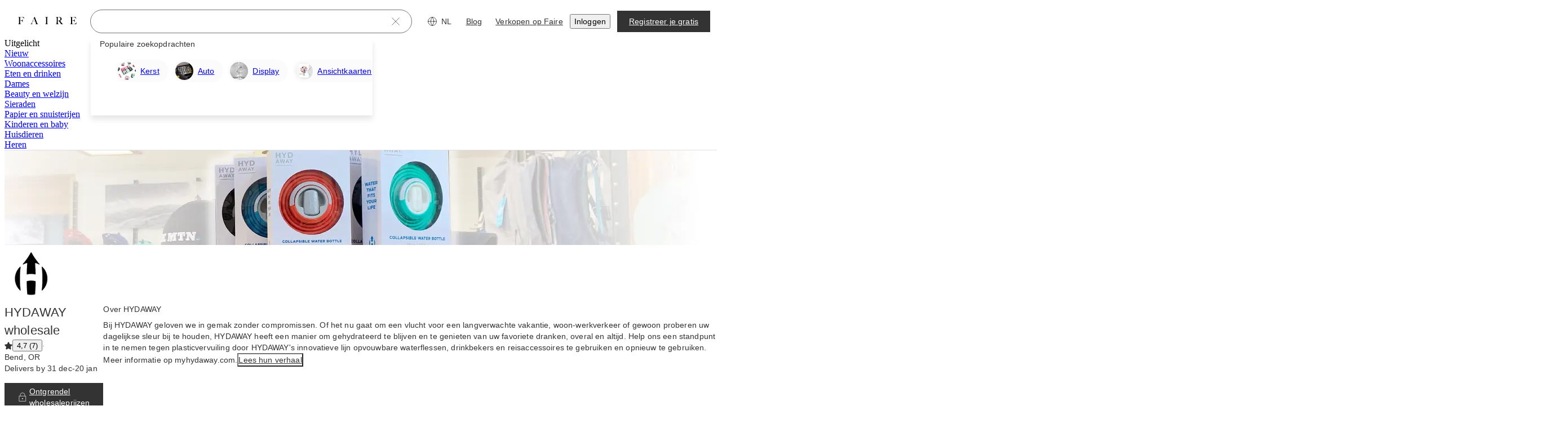

--- FILE ---
content_type: application/javascript
request_url: https://cdn.faire.com/visitor/_next/static/chunks/31085-548eac2e6fec04e6.nl_NL.js
body_size: 9324
content:
"use strict";(self.webpackChunk_N_E=self.webpackChunk_N_E||[]).push([[31085],{75071:(e,r,t)=>{t.d(r,{kt:()=>f});var n=t(294799),l=t(46542),i=t(543862),a=t(768271);t(834023);var o=t(611336);let s={small:16,medium:24,large:48},f=({color:e=i.iJ.icon.primary,size:r="large",className:t,"data-test-id":o})=>{let{strictLocalize:f}=(0,l.y_)(),c=s[r];return(0,n.jsx)(d,{role:"status","aria-label":f({id:"LJ8sQp",defaultMessage:[{"type":0,"value":"Aan het laden"}],description:{text:"Message for screen readers when buttons just show a loading spinner with no text"}}),viewBox:"25 25 50 50",width:c,height:c,className:(0,a.P4)(t),"data-test-id":o,children:(0,n.jsx)(_,{cx:"50",cy:"50",r:"20",stroke:e,fill:"none",strokeWidth:2,strokeMiterlimit:"10"})});},c=(0,o.i7)(["100%{transform:rotate(360deg);}"]),u=(0,o.i7)(["0%{stroke-dasharray:1,200;stroke-dashoffset:0;}50%{stroke-dasharray:89,200;stroke-dashoffset:-35px;}100%{stroke-dasharray:89,200;stroke-dashoffset:-124px;}"]),d=o.Ay.svg.withConfig({componentId:"sc-61a8cf25-0"})(["animation:"," 2s linear infinite;transform-origin:center center;"],c),_=o.Ay.circle.withConfig({componentId:"sc-61a8cf25-1"})(["stroke-dasharray:1,200;stroke-dashoffset:0;animation:"," 1.5s ease-in-out infinite;stroke-linecap:round;"],u);},82663:(e,r,t)=>{t.d(r,{Y:()=>_,C:()=>d});var n=t(294799),l=t(11241);t(834023);var i=t(611336),a=t(203987),o=t(130230),s=t(796917);let f=i.Ay.span.withConfig({componentId:"sc-5309150e-0"})(["",";"],({$typography:e,$propsFilter:r,theme:t})=>(0,s.uT)(e,(0,o.Y5)(t),r)),c=e=>{let r,t,i,a,o=(0,l.c)(8);return o[0]!==e?({weight:i,children:r,...t}=e,o[0]=e,o[1]=r,o[2]=t,o[3]=i):(r=o[1],t=o[2],i=o[3]),o[4]!==r||o[5]!==t||o[6]!==i?(a=(0,n.jsx)(s.zU.Consumer,{children:e=>(0,n.jsx)(f,{...t,$typography:{...e||{},weight:i},$propsFilter:["font-family","font-weight"],children:r})}),o[4]=r,o[5]=t,o[6]=i,o[7]=a):a=o[7],a;},u=e=>{let r,t,i,a=(0,l.c)(6);return a[0]!==e?({children:r,...t}=e,a[0]=e,a[1]=r,a[2]=t):(r=a[1],t=a[2]),a[3]!==r||a[4]!==t?(i=(0,n.jsx)(c,{...t,weight:"bold",children:r}),a[3]=r,a[4]=t,a[5]=i):i=a[5],i;};i.Ay.span.withConfig({componentId:"sc-5309150e-1"})(["color:",";"],({color:e})=>a.Q1[e]||e);let d={Medium:e=>(0,n.jsx)("span",{style:{fontWeight:"var(--font-weight-medium)"},children:e}),BoldDeprecated:e=>(0,n.jsx)(u,{children:e}),b:e=>(0,n.jsx)("b",{children:e}),u:e=>(0,n.jsx)("u",{children:e}),i:e=>(0,n.jsx)("i",{children:e}),nbsp:" ",strong:e=>(0,n.jsx)("strong",{children:e}),lineBreak:(0,n.jsx)("br",{})},_=e=>{let r,t=(0,l.c)(2),{children:i}=e;return t[0]!==i?(r=(0,n.jsx)("span",{className:"notranslate",children:i}),t[0]=i,t[1]=r):r=t[1],r;};},155582:(e,r,t)=>{t.d(r,{H:()=>a});var n=t(125939),l=t(882403),i=t(834023);let a=(e,r,t)=>{let[a,o]=(0,i.useState)(!1),[s,f]=(0,i.useState)(!1),c=(0,i.useRef)(void 0),u=(0,i.useRef)(!0),d=e||r||a;(0,i.useEffect)(()=>(u.current=!0,()=>{u.current=!1,(0,n.EA)(c.current)&&(0,l.z)()?.clearTimeout(c.current);}),[]);let _=async e=>{if(d)return void e.preventDefault();let r=t?.(e);if((0,n.yL)(r)){o(!0),c.current=(0,l.z)()?.setTimeout(()=>{u.current&&f(!0);},1e3);try{await r;}finally{(0,l.z)()?.clearTimeout(c.current),c.current=void 0,u.current&&(o(!1),f(!1));}}};return{isDisabled:d,handleClick:_,shouldShowSpinner:r||a&&s};};},203328:(e,r,t)=>{t.d(r,{w:()=>n});let n=t(834023).createContext({locale:void 0,canonicalLocale:"en-US",localeCountryUrlPrefix:"",robotLocalePrefix:void 0,faireDirectBrandAlias:void 0,faireDirectBrandToken:void 0,faireDirectWidgetToken:void 0,Link:void 0,useSearchParams:void 0,useRouterOrHistory:void 0,usePathname:void 0,getShouldUseSoftNavigation:void 0});},263258:(e,r,t)=>{t.d(r,{s:()=>o});var n=t(864667),l=t(144647),i=t(834023),a=t(826625);t(873858);let o=(0,i.memo)(({align:e,direction:r,justify:t,gap:o,flex:s,style:f,className:c,as:u,children:d,ref:_,...x})=>{let g={},v=[];if((0,a.A)(o)?(g["--f_flex_gap_mobile"]=(0,n.GY)(o.mobileAndAbove),g["--f_flex_gap_tablet"]=null!=o.tabletAndAbove?(0,n.GY)(o.tabletAndAbove):g["--f_flex_gap_mobile"],g["--f_flex_gap_desktop"]=null!=o.desktopAndAbove?(0,n.GY)(o.desktopAndAbove):g["--f_flex_gap_tablet"],g["--f_flex_gap_xlarge"]=null!=o.xLargeAndAbove?(0,n.GY)(o.xLargeAndAbove):g["--f_flex_gap_desktop"],g["--f_flex_gap_xxlarge"]=null!=o.xxLargeDesktop?(0,n.GY)(o.xxLargeDesktop):g["--f_flex_gap_xlarge"],v.push("f_flex_variable_gap")):null!=o&&(g["--f_flex_gap_mobile"]=(0,n.GY)(o),v.push("f_flex_single_value_gap")),(0,a.A)(s))g["--f_flex_flex_mobile"]=s.mobileAndAbove?.toString(),g["--f_flex_flex_tablet"]=null!=s.tabletAndAbove?s.tabletAndAbove?.toString():g["--f_flex_flex_mobile"],g["--f_flex_flex_desktop"]=null!=s.desktopAndAbove?s.desktopAndAbove?.toString():g["--f_flex_flex_tablet"],g["--f_flex_flex_xlarge"]=null!=s.xLargeAndAbove?s.xLargeAndAbove?.toString():g["--f_flex_flex_desktop"],g["--f_flex_flex_xxlarge"]=null!=s.xxLargeDesktop?s.xxLargeDesktop?.toString():g["--f_flex_flex_xlarge"],v.push("f_flex_variable_flex");else if(null!=s){let e=s.toString().split(" ");g["--f_flex_flex_grow"]=e[0],g["--f_flex_flex_shrink"]=e[1]??"1",g["--f_flex_flex_basis"]=e[2]??"0%",v.push("f_flex_single_value_flex_grow"),v.push("f_flex_single_value_flex_shrink"),v.push("f_flex_single_value_flex_basis");}return(0,a.A)(e)?(g["--f_flex_align_mobile"]=e.mobileAndAbove,g["--f_flex_align_tablet"]=null!=e.tabletAndAbove?e.tabletAndAbove:g["--f_flex_align_mobile"],g["--f_flex_align_desktop"]=null!=e.desktopAndAbove?e.desktopAndAbove:g["--f_flex_align_tablet"],g["--f_flex_align_xlarge"]=null!=e.xLargeAndAbove?e.xLargeAndAbove:g["--f_flex_align_desktop"],g["--f_flex_align_xxlarge"]=null!=e.xxLargeDesktop?e.xxLargeDesktop:g["--f_flex_align_xlarge"],v.push("f_flex_variable_align")):null!=e&&(g["--f_flex_align_mobile"]=e,v.push("f_flex_single_value_align")),(0,a.A)(t)?(g["--f_flex_justify_mobile"]=t.mobileAndAbove,g["--f_flex_justify_tablet"]=null!=t.tabletAndAbove?t.tabletAndAbove:g["--f_flex_justify_mobile"],g["--f_flex_justify_desktop"]=null!=t.desktopAndAbove?t.desktopAndAbove:g["--f_flex_justify_tablet"],g["--f_flex_justify_xlarge"]=null!=t.xLargeAndAbove?t.xLargeAndAbove:g["--f_flex_justify_desktop"],g["--f_flex_justify_xxlarge"]=null!=t.xxLargeDesktop?t.xxLargeDesktop:g["--f_flex_justify_xlarge"],v.push("f_flex_variable_justify")):null!=t&&(g["--f_flex_justify_mobile"]=t,v.push("f_flex_single_value_justify")),(0,a.A)(r)?(g["--f_flex_direction_mobile"]=r.mobileAndAbove,g["--f_flex_direction_tablet"]=null!=r.tabletAndAbove?r.tabletAndAbove:g["--f_flex_direction_mobile"],g["--f_flex_direction_desktop"]=null!=r.desktopAndAbove?r.desktopAndAbove:g["--f_flex_direction_tablet"],g["--f_flex_direction_xlarge"]=null!=r.xLargeAndAbove?r.xLargeAndAbove:g["--f_flex_direction_desktop"],g["--f_flex_direction_xxlarge"]=null!=r.xxLargeDesktop?r.xxLargeDesktop:g["--f_flex_direction_xlarge"],v.push("f_flex_variable_direction")):null!=r&&(g["--f_flex_direction_mobile"]=r,v.push("f_flex_single_value_direction")),i.createElement(u||"div",{...x,ref:_,style:{...g,...f},className:(0,l.cn)(c,"f_flex_base",v)},d);});},324658:(e,r,t)=>{t.d(r,{f:()=>n.f});var n=t(991600);},344049:(e,r,t)=>{t.d(r,{y:()=>c});var n=t(376772),l=t(676024),i=t(627780),a=t(809575),o=t(169007);let s=/^http:\/\/localhost:300[0|1]$/,f=[n.wE,"/blog"],c=(e,r)=>{let t,n=(0,l.F)("faire.app");if("_blank"===r||"web-retailer"!==n||!(0,o.hL)(e))return{};try{t=new URL(e);}catch(e){return{};}let{origin:c,pathname:u}=t,d=(0,a.aA)(u);if(f.some(e=>d.startsWith(e)))return{};let _=(0,i.g)();if(!_)return{};let x=_.origin,g=s.test(x);if(!(c===x||g&&"https://www.faire-stage.com"===c))return{};let v=e.replace(c,"");return{potentiallyRelativeLink:""===v?"/":v};};},344575:(e,r,t)=>{t.d(r,{w:()=>n});let n="X-ACCEPT-CURRENCY";},344579:(e,r,t)=>{t.d(r,{rc:()=>_,iJ:()=>d,ZL:()=>g,QB:()=>x,BP:()=>v,Ay:()=>p});let n={100:"#ffffff",200:"#fbfbfb",300:"#f7f7f7",400:"#dfe0e1",700:"#757575",900:"#333333",1e3:"#000000"},l={100:"#fbf8f6",600:"#b5a998",1e3:"#585550"},i={100:"#f2e5e1",200:"#e9e0dc",400:"#ba9b88",500:"#d17e70",700:"#921100",800:"#5a1e09",1e3:"#390d18"},a={100:"#f2f5f5",200:"#e2e7f0",400:"#7a7885",500:"#667495",700:"#275ec5",1e3:"#1b2834"},o={600:"#36676a",900:"#154548"},s={100:"#f6eee4",400:"#ab7456",700:"#e65126",1e3:"#7d3e1e"},f={100:"#f6efdb",200:"#ece3d2",400:"#d1b985",600:"#a79764",800:"#907c3a",1e3:"#595540"},c={100:"#e9f1e5",200:"#dde3d0",300:"#d9d8cd",500:"#91957b",600:"#91a793",700:"#49694c",1e3:"#3e4023"},u={0:"rgba(51, 51, 51, 0)",100:"rgba(51, 51, 51, 0.05)",200:"rgba(51, 51, 51, 0.1)",500:"rgba(51, 51, 51, 0.5)"},d={surface:{primary:n[100],primaryInverse:n[900],secondary:n[200],tertiary:n[300],overlay:u[100],mask:u[500],transparent:u[0]},border:{subdued:n[700],muted:n[400]},text:{primary:n[900],subdued:n[700],primaryInverse:n[100]},icon:{primary:n[900],subdued:n[700],primaryInverse:n[100]}},_={surface:{default:n[900],inverse:n[100],hover:n[1e3],inverseHover:n[300],inverseActive:n[300],active:n[1e3],disabled:n[300],favorited:i[700],critical:i[100],criticalHover:i[700],criticalInverseHover:i[100],criticalActive:i[700],criticalInverseActive:i[100]},border:{default:n[900],inverse:n[100],subdued:n[400],hover:n[1e3],active:n[1e3],disabled:n[400],focus_ring:a[700],critical:i[500]},text:{default:n[900],inverse:n[100],hover:n[1e3],active:n[1e3],disabled:n[700],placeholder:n[700],critical:i[700],criticalHover:i[800],criticalInverse:n[100],criticalActive:i[800]},icon:{default:n[900],inverse:n[100],hover:n[1e3],inverseHover:n[1e3],active:n[1e3],inverseActive:n[1e3],disabled:n[700],critical:i[700],criticalHover:i[800],criticalInverse:n[100],criticalActive:i[800]}},x={text:{critical:i[700],sale:s[1e3]},icon:{success:c[700],warning:f[800],critical:i[700],info:a[1e3]},border:{success:c[600],warning:f[400],critical:i[500],info:a[400]},surface:{success:c[100],warning:f[100],critical:i[100],info:a[200]}},g={surface:{neutral:l[100],neutralInverse:l[1e3],yellow:f[200],yellowInverse:f[1e3],green:c[300],greenInverse:c[1e3],blue:a[200],blueInverse:a[1e3],red:i[200],redInverse:i[1e3],orange:s[100],orangeInverse:s[400]},icon:{neutral:l[1e3],neutralInverse:l[100],yellow:f[1e3],yellowInverse:f[200],green:c[1e3],greenInverse:c[300],blue:a[1e3],blueInverse:a[200],red:i[1e3],redInverse:i[200],orange:s[1e3],orangeInverse:s[100]},text:{neutral:l[1e3],neutralInverse:l[100],yellow:f[1e3],yellowInverse:f[200],green:c[1e3],greenInverse:c[300],blue:a[1e3],blueInverse:a[200],red:i[1e3],redInverse:i[200],orange:s[400],orangeInverse:s[100]}},v={surface:{insider:{primary:a[100],primaryInverse:o[900]},top_shop:{primary:c[200],primaryInverse:c[1e3],secondary:c[500]},faire_source:"#F6F2E8",market:{primary:"#56160C",primaryInverse:"#F8F1E9",secondary:"#F38F7F",tertiary:"#DF6630"},faire_direct:{primary:"#e8eeff",primaryInverse:"#a2b8ff",secondary:"#fbfaf9",secondaryInverse:"#f6f5f2",tertiary:"#fe8240"}},text:{insider:o[900],top_shop:c[1e3],faire_source:"#735B21"},icon:{insider:o[600],top_shop:c[500],faire_source:"#735B21",market:"#DF6630"}},p={Action:_,Core:d,Expressive:g,Message:x,Program:v};},356087:(e,r,t)=>{t.d(r,{T:()=>n});let n=e=>"object"==typeof e?Object.keys(e).map(r=>`${r}: ${e[r]};`).join("\n"):"";},368384:(e,r,t)=>{t.d(r,{T:()=>o});var n=t(294799),l=t(11241),i=t(505712),a=t(144647);t(834023);let o=e=>{let r,t,i,o,f,c,u,d,_,x=(0,l.c)(18);x[0]!==e?({className:r,color:t,strokeWidth:f,size:o,...i}=e,x[0]=e,x[1]=r,x[2]=t,x[3]=i,x[4]=o,x[5]=f):(r=x[1],t=x[2],i=x[3],o=x[4],f=x[5]),x[6]!==t?(c=s.vars({color:t}),x[6]=t,x[7]=c):c=x[7];let g=c;return x[8]!==r?(u=(0,a.cn)("fs-spinner",r),x[8]=r,x[9]=u):u=x[9],x[10]!==g||x[11]!==f?(d=(0,n.jsx)("circle",{className:"fs-spinner__circle",cx:"50",cy:"50",fill:"none",r:"20",style:g,strokeMiterlimit:"10",strokeWidth:f}),x[10]=g,x[11]=f,x[12]=d):d=x[12],x[13]!==i||x[14]!==o||x[15]!==u||x[16]!==d?(_=(0,n.jsx)("svg",{className:u,viewBox:"25 25 50 50",height:o,width:o,...i,children:d}),x[13]=i,x[14]=o,x[15]=u,x[16]=d,x[17]=_):_=x[17],_;},s=(0,i.K)({vars:{color:"fs-spinner-color"}});},376772:(e,r,t)=>{t.d(r,{Ay:()=>f,wE:()=>o}),t(434059);var n,l,i=t(686737),a=t(73049);(n=l||(l={})).build=e=>e,n.parse=function(e=""){return{..."string"==typeof e?a.parse(e):e??{}};};let o="/support",s=(0,i.wE)(o,{encode:encodeURIComponent}),f=function(e){let r=s({}),t=e?a.stringify(e):"";return`${r}${t?`?${t}`:""}`;};},377258:(e,r,t)=>{t.d(r,{Dt:()=>o,I$:()=>a,Ws:()=>s});var n=t(827753),l=t(144647);let i=e=>{switch(e){case"COMPONENT":return"fs-component";case"COMPONENT_GROUP":return"fs-component-group";case"ICON":return"fs-icon";default:return(0,n.m)("")(e);}},a=(...e)=>(0,l.cn)(...e,i("COMPONENT")),o=(...e)=>(0,l.cn)(...e,i("COMPONENT_GROUP")),s=(...e)=>(0,l.cn)(...e,i("ICON"));},505712:(e,r,t)=>{t.d(r,{K:()=>a});var n=t(539337),l=t(826501),i=t(997628);function a(e){let{base:r,vars:t,defaultVarsValues:a,...o}=e,s=(0,n.F)(r,{compoundVariants:o.compoundVariants,defaultVariants:o.defaultVariants,variants:o.variants});return{cls:(...e)=>(0,l.QP)(s(...e)),vars:(0,i.O)({vars:t,defaultVarsValues:a})};}},513379:(e,r,t)=>{t.d(r,{g:()=>i,v:()=>l});var n=t(989549);let l=e=>{switch(e){case"xLarge":return n.E.rem[12];case"large":return n.E.rem[8];case"medium":return n.E.rem[6];case"small":return n.E.rem[4];default:return n.E.rem[3];}},i=e=>{switch(e){case"xLarge":return 1.5;case"large":return 2;case"medium":return 2.5;case"small":return 3.5;default:return 4.5;}};},518498:(e,r,t)=>{t.d(r,{k:()=>n.kt});var n=t(75071);},528618:(e,r,t)=>{t.d(r,{_:()=>l});var n,l=((n={}).EUROPEAN_UNION="EUROPEAN_UNION",n.EUROZONE="EUROZONE",n.FAIRELY_EUROPEAN_REGION="FAIRELY_EUROPEAN_REGION",n.AFRICA="AFRICA",n.ASIA="ASIA",n.OCEANIA="OCEANIA",n.SOUTH_AMERICA="SOUTH_AMERICA",n.EUROPE="EUROPE",n.NORTH_AMERICA="NORTH_AMERICA",n.ANTARCTICA="ANTARCTICA",n.REST_OF_EUROPE="REST_OF_EUROPE",n.BRAND_FACING_EUROPE_OTHER="BRAND_FACING_EUROPE_OTHER",n.ANZ="ANZ",n);},562243:(e,r,t)=>{t.d(r,{d:()=>n});let n="fdb";},592670:(e,r,t)=>{t.d(r,{V:()=>o});var n=t(294799),l=t(11241),i=t(834023),a=t(263258);let o=(0,i.memo)(e=>{let r,t=(0,l.c)(3),i=e.direction??"column";return t[0]!==e||t[1]!==i?(r=(0,n.jsx)(a.s,{...e,direction:i}),t[0]=e,t[1]=i,t[2]=r):r=t[2],r;});},649648:(e,r,t)=>{t.d(r,{T:()=>x,c:()=>g});var n=t(941872),l=t(344575),i=t(760316),a=t(676024),o=t(663531),s=t(742696),f=t(115273),c=t(964447),u=t.n(c);let d="CURRENCY_CONFIGURATION_SELECTED_CURRENCY",_=[n.g.MAKER,n.g.MAKER_EDITOR];class x{static{this.get=(0,s.hw)(x);}get retailerCurrency(){return(0,a.F)("retailer")?.currency;}get effectiveCurrency(){return this.isBrandPreview?(0,i.OR)(l.w)??(0,a.F)("currencyConversionRate")?.to_currency??"USD":this.retailerCountry&&"CAN"===this.retailerCountry&&"USD"===this.retailerCurrency?f.wc.local.getItem(d)??this.retailerCurrency??(0,a.F)("currencyConversionRate")?.to_currency??"USD":this.retailerCurrency??(0,a.F)("currencyConversionRate")?.to_currency??"USD";}get configuration(){return this._configuration??this.defaultConfiguration;}get currencyConversions(){return(0,a.F)("currencyConversionRate");}get retailerCountry(){return(0,a.F)("retailer")?.country;}get user(){return(0,a.F)("user");}get isBrandPreview(){return this.user?.roles!==null&&this.user?.roles!==void 0&&u()(_,this.user?.roles).length>0;}get effectiveRetailerCurrency(){let{retailerCurrency:e}=this;if("USD"!==e)return e;}get defaultConfiguration(){return{selectedCurrency:this.effectiveCurrency,currencyConversionRate:this.currencyConversionsRate};}get currencyConversionsRate(){let{currencyConversions:e,effectiveRetailerCurrency:r}=this;if(e?.to_currency===r||e?.from_currency===r)return e;}constructor(){this.setCurrency=e=>{e?f.wc.local.setItem(d,e):f.wc.local.removeItem(d);},this.setConfiguration=e=>{this._configuration=e;};}}let g=(0,o.L)(x);},665619:(e,r,t)=>{t.d(r,{VP:()=>i.V,Vw:()=>s,so:()=>n.s,xA:()=>f.Grid,He:()=>u,fI:()=>l.f,V2:()=>d.VerticalLine});var n=t(263258),l=t(324658),i=t(955090),a=t(294799),o=t(11241);t(834023);let s=e=>{let r,t,l=(0,o.c)(3);return l[0]===Symbol.for("react.memo_cache_sentinel")?(r={mobileAndAbove:"column",tabletAndAbove:"row"},l[0]=r):r=l[0],l[1]!==e?(t=(0,a.jsx)(n.s,{...e,direction:r}),l[1]=e,l[2]=t):t=l[2],t;};var f=t(823831);t(25719),t(353612);var c=t(543862);let u=e=>{let r,t,n,l,i,s,f,u,d,_,x,g=(0,o.c)(23);g[0]!==e?({ref:n,color:r,margin:t,stroke:i,width:f,style:s,...l}=e,g[0]=e,g[1]=r,g[2]=t,g[3]=n,g[4]=l,g[5]=i,g[6]=s,g[7]=f):(r=g[1],t=g[2],n=g[3],l=g[4],i=g[5],s=g[6],f=g[7]),g[8]!==r?(u=null!=r?{backgroundColor:r,borderColor:r,borderStyle:"solid"}:{},g[8]=r,g[9]=u):u=g[9];let v=f??"100%",p=t??0,b=i??1,m=null!=i||null!=r?`${i||"1px"} solid ${r||c.iJ.border.muted}`:`1px solid ${c.iJ.border.muted}`;g[10]!==u||g[11]!==v||g[12]!==p||g[13]!==b||g[14]!==m?(d={borderBlockEnd:0,borderInline:0,...u,inlineSize:v,margin:p,blockSize:b,borderBlockStart:m},g[10]=u,g[11]=v,g[12]=p,g[13]=b,g[14]=m,g[15]=d):d=g[15];let h=d;return g[16]!==s||g[17]!==h?(_={...h,...s},g[16]=s,g[17]=h,g[18]=_):_=g[18],g[19]!==n||g[20]!==l||g[21]!==_?(x=(0,a.jsx)("hr",{...l,ref:n,style:_}),g[19]=n,g[20]=l,g[21]=_,g[22]=x):x=g[22],x;};var d=t(900590);},683859:(e,r,t)=>{t.r(r),t.d(r,{NoTranslate:()=>a.Y,StrictLocalMsg:()=>o,chunkTransformations:()=>a.C});var n=t(294799),l=t(11241),i=t(46542);t(834023);var a=t(82663);let o=e=>{let r,t,o,s,f=(0,l.c)(8);f[0]!==e?({values:t,...r}=e,f[0]=e,f[1]=r,f[2]=t):(r=f[1],t=f[2]),f[3]!==t?(o=Object.keys(t??{}).length?{...a.C,...t}:a.C,f[3]=t,f[4]=o):o=f[4];let c=o;return f[5]!==r||f[6]!==c?(s=(0,n.jsx)(i.Ld,{...r,values:c}),f[5]=r,f[6]=c,f[7]=s):s=f[7],s;};},686509:(e,r,t)=>{t.d(r,{E:()=>n});let n={1:"4px",2:"8px",3:"12px",4:"16px",5:"20px",6:"24px",7:"28px",8:"32px",9:"36px",10:"40px",11:"44px",12:"48px",13:"52px",14:"56px",15:"60px",16:"64px",17:"68px",18:"72px",rem:{1:"0.25rem",2:"0.5rem",3:"0.75rem",4:"1rem",5:"1.25rem",6:"1.5rem",7:"1.75rem",8:"2rem",9:"2.25rem",10:"2.5rem",11:"2.75rem",12:"3rem",13:"3.25rem",14:"3.5rem",15:"3.75rem",16:"4rem",17:"4.25rem",18:"4.5rem"}};},724771:(e,r,t)=>{t.d(r,{Q8:()=>s,tj:()=>c});var n=t(347495),l=t(916614),i=t(356087),a=t(611336),o=t(571178);let s=(e,r,t)=>{let n=e[r],l="function"==typeof n?n(t):n;return(0,i.T)(l);},f=(e,r,t)=>{let n=e[r],l="function"==typeof n?n(t):n;return l?.color;},c=e=>{let r,{$variant:t="primary",theme:i,$tertiaryColor:c,$loading:u,$destructive:d,disabled:_,$width:x,$minWidth:g}=e,v=(i?.buttons2??o.buttonTheme)[t],p=void 0!==c&&"tertiary"===t?(r=r=>({..."function"==typeof r?r(e):r,color:c,"text-decoration-color":c}),{...v,base:r(v.base),hover:{...r(v.hover),filter:"brightness(0.8)"},disabled:{...r(v.disabled),filter:"brightness(0.65)"}}):v;return(0,a.AH)(["",";border-radius:var(--radius-fs-component-default);display:flex;align-items:center;justify-content:center;",";",";cursor:pointer;position:relative;"," p,svg{color:",";}&:hover{"," p,svg{color:",";}}&:focus-visible{outline:auto;outline:2px solid -webkit-focus-ring-color;outline-offset:2px;}&:active{"," p,svg{color:",";}}&:focus:not(:active):not(:hover){"," p,svg{color:",";}}&:disabled,&[disabled]{"," cursor:default;p,svg{color:",";}}"],({theme:e})=>(0,l.uT)({theme:e}),(0,n.I)("width",x??"auto"),(0,n.I)("min-width",g??"initial"),s(p,"base",e),f(p,"base",e),s(p,"hover",e),f(p,"hover",e),s(p,"active",e),f(p,"active",e),s(p,"focus",e),f(p,"focus",e),u&&(d||_)?s(p,"loading",e):s(p,"disabled",e),u&&(d||_)?f(p,"loading",e):f(p,"disabled",e));};},728420:(e,r,t)=>{t.d(r,{Y:()=>l});var n=t(676024);let l=()=>(0,n.F)("settingsValues")||{};},748950:(e,r,t)=>{t.d(r,{W:()=>i,a:()=>a});var n=t(686737),l=t(809575);class i{static{this.of=(...e)=>new i(e);}constructor(e){this.routes=Object.freeze(e.map(e=>Array.isArray(e)?[e[0],(0,n.MM)(e[0]),e[1]]:[e,(0,n.MM)(e)]));}match(e){let r="string"==typeof e?e:e.pathname;if(!r)return;let t=(0,l.aA)(r);for(let[e,r,n]of this.routes)if(r.test(t))return{route:e,match:r.exec(t),value:n};}}function a(e,r){let t="string"==typeof e?e:e.pathname;return!!t&&(0,n.MM)(r).test((0,l.aA)(t));}},756679:(e,r,t)=>{t.d(r,{N:()=>l});let n=0,l=e=>{let r=++n;return`${e}${r}`;};},768271:(e,r,t)=>{t.d(r,{P4:()=>a,nh:()=>o});var n=t(827753),l=t(144647);let i=e=>{switch(e){case"COMPONENT":return"fslegacy-component";case"COMPONENT_GROUP":return"fslegacy-component-group";case"ICON":return"fslegacy-icon";case"LOGO":return"fslegacy-logo";default:return(0,n.m)("")(e);}},a=(...e)=>(0,l.cn)(...e,i("COMPONENT")),o=(...e)=>(0,l.cn)(...e,i("ICON"));},796917:(e,r,t)=>{t.d(r,{zU:()=>A,uT:()=>y});var n,l=t(543862),i=t(641254),a=t.n(i),o=t(581869),s=t.n(o),f=t(328994),c=t.n(f),u=t(432750),d=t.n(u),_=t(834023),x=t(203987),g=t(384734),v=t(130230),p=t(169007);let b=["h1","h2","h3","h4","h5","p","small"],m={variant:(e,r,t)=>e?((e,r,t,n)=>{let l=(0,v.Y5)(e).fonts[n?"serif":"sansSerif"][r];if(!l)return{};let i=t&&(0,g.Nl)(t)||l.weight||g.LP.medium;return"Faire"===e.name&&(i=t&&(0,g.Nl)(t)||g.LP.medium),{"font-family":l.family(i),"font-weight":l.weight,"font-size":l.size,"line-height":l.lineHeight,"letter-spacing":l.letterSpacing};})(t,e,r.weight,r.serif):{},color:(e,r)=>{let t={default:l.iJ.text.primary,primary:l.iJ.text.primary,secondary:l.QB.text.sale,error:l.QB.text.critical};return{color:t[e]??t[r[e]]??x.Ay[r[e]]??r[e]??l.iJ.text.primary};},align:e=>({"text-align":C[e]}),textTransform:e=>({"text-transform":g.Ms[e]}),italic:(e,r)=>r.italic?{"font-style":"italic"}:{},truncate:(e,r)=>r.truncate||1===r.maxLines?{"white-space":"nowrap","text-overflow":"ellipsis",overflow:"hidden"}:{},maxLines:(e,r,t)=>{if(0>=(r.maxLines||-1))return{};let n=r.sansSerif?"sansSerif":"serif",l=(0,p._f)(r,b)??"p";return{"-webkit-line-clamp":r.maxLines,display:"-webkit-box","-webkit-box-orient":"vertical",overflow:"hidden","max-height":`calc(${(0,v.Y5)(t).fonts[n][l].lineHeight} * ${r.maxLines})`,"text-overflow":"ellipsis"};},weight:e=>({"font-weight":(0,g.Nl)(e)}),strikethrough:(e,r)=>r.strikethrough?{"text-decoration":"line-through"}:{}},h={variant:"p",color:l.iJ.text.primary},A=_.createContext({});function y(e,r,t){let n=(0,v.Y5)(r),l=r&&Array.isArray(r)?r:t,i=k(e),o={...h,...d()(i,e=>!s()(e))},f=d()((0,p.QR)(m,o,e,n),(e,r)=>!l||l?.includes(r));return a()(f).map(([e,r])=>`${e}: ${r};`).join("\n");}let k=e=>({variant:(0,p._f)(e,b),color:(0,p._f)(e,["default","primary","secondary","error","color"]),align:(0,p._f)(e,c()(C)),textTransform:(0,p._f)(e,c()(g.Ms)),italic:e.italic,truncate:e.truncate,weight:e.weight,maxLines:e.maxLines,strikethrough:e.strikethrough});var C=((n=C||{}).left="left",n.right="right",n.center="center",n);},813413:(e,r,t)=>{t.d(r,{rc:()=>l.rc,iJ:()=>l.iJ,ZL:()=>l.ZL,QB:()=>l.QB,BP:()=>l.BP});var n=t(589808),l=t(344579);Object.keys((0,n.flatten)(l.Ay)),t(125162);},825633:(e,r,t)=>{t.d(r,{Y:()=>l}),t(756679);var n=t(834023);let l=(e,r)=>`${e}${n.useId()}`;},863865:(e,r,t)=>{t.d(r,{U:()=>l,a:()=>a,getSettingValueWithoutAssignment:()=>i});var n=t(728420);let{getSettingValueAndAssign:l,getSettingValueWithoutAssignment:i,assignSetting:a}=(0,t(882674).rL)(()=>(0,n.Y)());},866811:(e,r,t)=>{t.d(r,{Ae:()=>c,Ay:()=>d,OZ:()=>u,hV:()=>l,wE:()=>s});var n,l,i=t(434059),a=t(686737),o=t(73049);(n=l||(l={})).build=e=>e,n.parse=function(e=""){return{..."string"==typeof e?o.parse(e):e??{}};};let s="/brand/:brandToken([^/]*)",f=(0,a.wE)(s,{encode:encodeURIComponent});function c(e,r){let t=f({brandToken:e}),n=r?o.stringify(r):"";return`${t}${n?`?${n}`:""}`;}let u=(e,r)=>(0,i.a0)(3e3)+c(e,r),d=c;},916614:(e,r,t)=>{t.d(r,{L9:()=>l.L,o5:()=>l.o,uT:()=>n.TypographyStyles,uw:()=>i.u});var n=t(232316),l=t(923019),i=t(362952);},917614:(e,r,t)=>{t.d(r,{a:()=>s,h:()=>o});var n=t(11241),l=t(169007),i=t(213234),a=t(356652);let o=e=>{let r,t=(0,n.c)(12),{linkTo:o}=e,s=(0,a.W6)();if(void 0===o){let e;return t[0]===Symbol.for("react.memo_cache_sentinel")?(e={as:"button",linkProps:{}},t[0]=e):e=t[0],e;}if("download"in e||(0,l.hL)(o)){let e,r,n;t[1]!==s||t[2]!==o?(e="function"==typeof o?o(s.location):o,t[1]=s,t[2]=o,t[3]=e):e=t[3];let l=e;t[4]!==l||t[5]!==s?(r="string"==typeof l?l:s.createHref(l),t[4]=l,t[5]=s,t[6]=r):r=t[6];let a=r;return t[7]!==a?(n={as:i.Anchor,linkProps:{href:a}},t[7]=a,t[8]=n):n=t[8],n;}return t[9]!==o||t[10]!==e.replace?(r={as:i.Link,linkProps:{to:o,replace:e.replace}},t[9]=o,t[10]=e.replace,t[11]=r):r=t[11],r;},s=(e,r)=>t=>{let n="function"==typeof e?e(t):e,l="function"==typeof r?r(t):r;return{...n,...l};};},919166:(e,r,t)=>{t.d(r,{Y:()=>i,Z:()=>a});var n=t(882403),l=t(676024);let i=()=>(0,l.F)("document")??(0,n.z)()?.document,a=()=>{let e=i();if(!e)throw Error("document not found");return e;};},923019:(e,r,t)=>{t.d(r,{L:()=>m,o:()=>p});var n=t(294799),l=t(11241),i=t(543862),a=t(826625),o=t(232316),s=t(144647),f=t(284523),c=t(834023),u=t(203987);t(625931);var d=t(362952);let _=(()=>{let e={};for(let[r,t]of Object.entries(d.u.fonts)){let n={};for(let[e,r]of Object.entries(t))n[e.replace(/-([a-z])/g,function(e){return e[1].toUpperCase();})]=r;e[r]=n;}return e;})(),x=["paragraphSansRegular","paragraphSansMedium","labelSansRegular","labelSansMedium"],g=({as:e,variant:r="paragraphSansRegular",align:t,color:n,truncate:l,maxLines:o,textDecoration:f,strikethrough:d,children:g,ref:v,...p})=>{var m;let h={},A=[];(0,a.A)(t)?(h["--f_t_text_align_mobile"]=t.mobileAndAbove,h["--f_t_text_align_tablet"]=null!=t.tabletAndAbove?t.tabletAndAbove:h["--f_t_text_align_mobile"],h["--f_t_text_align_desktop"]=null!=t.desktopAndAbove?t.desktopAndAbove:h["--f_t_text_align_tablet"],h["--f_t_text_align_xlarge"]=null!=t.xLargeAndAbove?t.xLargeAndAbove:h["--f_t_text_align_desktop"],h["--f_t_text_align_xxlarge"]=null!=t.xxLargeDesktop?t.xxLargeDesktop:h["--f_t_text_align_xlarge"],A.push("f_t_variable_text_align")):null!=t&&(h["--f_t_text_align_mobile"]=t,A.push("f_t_single_value_text_align")),A.push(`f_t_${r}`);let y=b(r);n=(m=n)&&m in u.Ay?u.Ay[m]:m||i.iJ.text.primary,(f=((e,r)=>{if(r&&x.includes(e))return r;})(r,f))&&A.push(`f_t_${f}`);let k=(0,s.cn)("f_t_base",l&&"f_t_truncate",o&&"f_t_maxLines",d&&"f_t_strikethrough","inherit"===n?"f_t_inheritColor":"f_t_color",p.className,A),C=_[r]["line-height"],E={...{...h,"--f_t_color":"inherit"===n?void 0:n,"--f_t_maxLines":o?String(o):"","--f_t_maxHeight":C&&o?`calc(${o} * ${C})`:void 0,"--f_t_decorationColor":i.iJ.border.subdued},...p.style};return c.createElement(e||y||"p",{...p,style:E,className:k,ref:v},g);},v=(0,c.memo)(g),p=(0,c.memo)(e=>{let r,t,i,o,s=(0,l.c)(20);s[0]!==e?({variant:o,align:r,ref:t,...i}=e,s[0]=e,s[1]=r,s[2]=t,s[3]=i,s[4]=o):(r=s[1],t=s[2],i=s[3],o=s[4]);let c=void 0===o?"paragraphSansRegular":o;if((0,a.A)(c)){let e,l,a,o;s[5]===Symbol.for("react.memo_cache_sentinel")?(e=["mobileAndAbove","tabletAndAbove","desktopAndAbove","xLargeAndAbove","xxLargeDesktop"],s[5]=e):e=s[5];let u=e;s[6]===Symbol.for("react.memo_cache_sentinel")?(l=["mobile","tablet","desktop","xlarge","xxlarge"],s[6]=l):l=s[6];let d=l;s[7]===Symbol.for("react.memo_cache_sentinel")?(a=[null,"tabletAndAbove","desktopAndAbove","xLargeAndAbove","xxlarge"],s[7]=a):a=s[7];let _=a;if(s[8]!==r||s[9]!==t||s[10]!==i||s[11]!==c){let e,l={},a=Object.keys(c).map(e=>u.indexOf(e)).reduce(h);for(let[o,f]of(s[13]!==c?(e=Object.entries(c),s[13]=c,s[14]=e):e=s[14],e)){let e=u.indexOf(o),s=(0,n.jsx)(g,{variant:f,align:r,...i,ref:t});if(e<a){l[d[e]]=s;for(let r=e+1;!Object.keys(c).includes(u[r]??"")&&r<u.length;r++)l[d[r]]=s;}else l[_[e]]=s;}o=(0,n.jsx)(f.ResponsiveContentV2,{...l,flat:!0}),s[8]=r,s[9]=t,s[10]=i,s[11]=c,s[12]=o;}else o=s[12];return o;}{let e;return s[15]!==r||s[16]!==t||s[17]!==i||s[18]!==c?(e=(0,n.jsx)(v,{variant:c,align:r,...i,ref:t}),s[15]=r,s[16]=t,s[17]=i,s[18]=c,s[19]=e):e=s[19],e;}}),b=e=>(0,a.A)(e)?o.variantTagMap[e.mobileAndAbove]:o.variantTagMap[e],m=e=>{let r,t=(0,l.c)(2);return t[0]!==e?(r=(0,n.jsx)(p,{as:"span",...e}),t[0]=e,t[1]=r):r=t[1],r;};function h(e,r){return Math.max(e,r);}},955090:(e,r,t)=>{t.d(r,{V:()=>n.V});var n=t(592670);},989549:(e,r,t)=>{t.d(r,{E:()=>n.E});var n=t(686509);},991600:(e,r,t)=>{t.d(r,{f:()=>o});var n=t(294799),l=t(11241),i=t(834023),a=t(263258);let o=(0,i.memo)(e=>{let r,t=(0,l.c)(3),i=e.direction??"row";return t[0]!==e||t[1]!==i?(r=(0,n.jsx)(a.s,{...e,direction:i}),t[0]=e,t[1]=i,t[2]=r):r=t[2],r;});},997628:(e,r,t)=>{t.d(r,{O:()=>l});var n=t(125939);function l(e){let{vars:r,defaultVarsValues:t}=e;return e=>{if(!r||!e&&!t)return{};let l={};return Object.entries(r).forEach(([r,i])=>{let a=t?.[r],o=e?.[r]??a;(0,n.EA)(o)&&(l[`--${i}`]=o.toString());}),l;};}}}]);

--- FILE ---
content_type: application/javascript
request_url: https://cdn.faire.com/visitor/_next/static/chunks/51889-00db6b02d22fb4e6.nl_NL.js
body_size: 16927
content:
"use strict";(self.webpackChunk_N_E=self.webpackChunk_N_E||[]).push([[51889],{116234:(e,t,r)=>{r.d(t,{Z:()=>h});var a,n,i=r(294799),o=r(813413),s=r(46542),l=r(203987),d=r(665619),c=r(834023),u=r(611336);let m=[-2,-1,0,1,2,3,4];var p=((a=p||{}).s="2px",a.m="3px",a.l="4px",a),g=((n=g||{}).s="4px",n.m="5px",n.l="6px",n);let h=({currentImageIndex:e,numValidImages:t,className:r,colorVariant:a,onClick:n,...o})=>{let{strictLocalize:l}=(0,s.y_)(),d=t-1,u=(0,c.useMemo)(()=>(m[m.length-1]??0)+e>=d?t-m.length:Math.max((m[0]??0)+e,0),[e,d,t]),h=(0,c.useMemo)(()=>(m[0]??0)+e<=0?m.length-1:Math.min((m[m.length-1]??0)+e,t-1),[e,t]),y="large"===o.dotSize?18:8,k="large"===o.dotSize?g:p,T=y*u;return(0,i.jsx)(b,{className:r,$amount:Math.min(t,m.length),$dotContainerSize:y,children:(0,i.jsx)(x,{style:{transform:`translateX(-${T}px)`},children:[...Array(t).keys()].map(r=>(0,i.jsx)(f,{$dotContainerSize:y,$height:k.l,children:(0,i.jsx)(_,{$active:r===e,onClick:()=>{n?.(r);},$size:(r=>{if(t<=m.length)return k.l;if(u<=0){if(r<m.length-2)return k.l;else if(r===m.length-2)return k.m;}else if(h>=d){if(r>t-(m.length-1))return k.l;else if(r===t-(m.length-1))return k.m;}let a=e+(m[3]??0);return r<a-2||r>a+2?k.s:r<a-1||r>a+1?k.m:k.l;})(r),$colorVariant:a,role:"button","aria-disabled":r===e,"aria-label":l({id:"4wt7NJ",defaultMessage:[{"type":0,"value":"Carrouseldia "},{"type":1,"value":"slideNumber"},{"type":0,"value":" van "},{"type":1,"value":"totalSlidesNumber"},{"type":0,"value":" weergeven"}],description:{text:"Aria label for the dots carousel slide button"}},{slideNumber:r+1,totalSlidesNumber:t})})},r))})});},b=u.Ay.div.withConfig({componentId:"sc-2b4778d2-0"})(["width:","px;margin:auto;overflow:hidden;"],e=>e.$dotContainerSize*e.$amount),x=(0,u.Ay)(d.fI).withConfig({componentId:"sc-2b4778d2-1"})(["transition:transform 0.25s ease-in;& > *{flex-shrink:0;}"]),f=u.Ay.div.withConfig({componentId:"sc-2b4778d2-2"})(["width:","px;height:",";position:relative;"],({$dotContainerSize:e})=>e,({$height:e})=>e),_=u.Ay.div.withConfig({componentId:"sc-2b4778d2-3"})(["width:",";height:",";transition:background-color 0.25s;margin:0;position:absolute;top:50%;left:50%;transform:translate(-50%,-50%);border-radius:50%;background-color:",";"],e=>e.$size,e=>e.$size,e=>"light"===e.$colorVariant?e.$active?o.iJ.surface.primary:o.iJ.surface.secondary+l.Y4.O_40:e.$active?o.rc.border.default:o.iJ.border.muted);},116899:(e,t,r)=>{r.d(t,{R:()=>n});var a,n=((a={}).CUSTOM="CUSTOM",a.SIZE="SIZE",a.COLOR="COLOR",a.LANGUAGE="LANGUAGE",a);},142730:(e,t,r)=>{r.d(t,{$:()=>n});var a,n=((a={}).DISCOVER="discover",a.BRAND="brand",a.PRODUCT="product",a.CATEGORY="category",a.HOMEPAGE="homepage",a.CART="cart",a.DIRECT="direct",a);},254855:(e,t,r)=>{r.d(t,{R:()=>n});var a,n=((a={}).TILE="TILE",a.HEADER="HEADER",a);},285733:(e,t,r)=>{r.d(t,{V:()=>A,g:()=>y});var a=r(294799),n=r(11241),i=r(943131),o=r(116234),s=r(496932),l=r(813413),d=r(811972),c=r(607655),u=r(398389),m=r(46542),p=r(838112),g=r(369263),h=r(427414),b=r(665619),x=r(144647),f=r(834023),_=r(611336);let y=({images:e,ImageWrapper:t,withBorder:r,pageType:n,altText:l,title:b,children:x,otelSpanName:_,onImageScrolled:y,dotsColorVariant:I})=>{let{strictLocalize:N}=(0,m.y_)(),R=(0,g.wR)(),E=(0,f.useRef)(e);E.current=e;let S=E.current.length>1,[L,O]=(0,f.useState)(!1),M=!(0,u.C)()&&S,[$,P]=(0,f.useState)(0),B=(0,f.useRef)(null),K=(0,f.useCallback)(e=>{e&&(B.current=e,B.current.addEventListener("scroll",()=>{P(Math.round(e.scrollLeft/e.clientWidth)),O(!0);}));},[]),D=(0,f.useCallback)(e=>{if(B.current){let t=e,r=E.current.length-1;t<0?t=r:t>r&&(t=0),B.current.scrollTo?.({left:t*B.current.clientWidth,behavior:"smooth"});}},[]),z=(0,f.useCallback)(()=>{D($-1),y?.($,"leftNav");},[y,D,$]),G=(0,f.useCallback)(()=>{D($+1),y?.($,"rightNav");},[y,D,$]),F=(0,f.useCallback)(e=>{D(e),y?.(e,"dot");},[y,D]),H=t??f.Fragment;return(0,a.jsxs)(T,{children:[(0,a.jsx)(H,{children:(0,a.jsxs)(C,{children:[(0,a.jsx)(v,{ref:K,children:E.current.map((e,t)=>{let o,d=(0,h.T6)(e,R);return _&&(o=p.n.get().startManagedSpan(_),!d&&o&&p.n.get().endManagedSpan(o)),(0,a.jsx)(A,{$withBorder:r,children:L||0===t?(0,a.jsx)(i._,{$width:"100%",$ratio:1,$hideBorder:!0,children:(0,a.jsx)(w,{alt:(0,s.yT)({productName:e.alt_text??l,pageType:n,title:b},N)??e.alt_text??l,src:d,onLoad:()=>{o&&p.n.get().endManagedSpan(o);}})}):null},e.token??t);})}),(0,a.jsx)(j,{children:x})]})}),M?(0,a.jsxs)(a.Fragment,{children:[(0,a.jsx)(k,{onClick:z,className:"left-2",children:(0,a.jsx)(d.J,{})}),(0,a.jsx)(k,{onClick:G,className:"right-2",children:(0,a.jsx)(c.ChevronRight,{})})]}):null,S?(0,a.jsx)("div",{className:"absolute right-2 bottom-2 left-2",children:(0,a.jsx)(o.Z,{onClick:e=>{F(e);},currentImageIndex:$,numValidImages:E.current.length,colorVariant:I})}):null]});},k=e=>{let t,r,i=(0,n.c)(6),{className:o,children:s,onClick:l}=e;return i[0]!==o?(t=(0,x.cn)(o,"bg-fs-surface-primary border-fs-border-muted rounded-full border","flex h-8 w-8 items-center justify-center","absolute top-1/2 -translate-y-1/2","opacity-0 transition-opacity duration-500"),i[0]=o,i[1]=t):t=i[1],i[2]!==s||i[3]!==l||i[4]!==t?(r=(0,a.jsx)("button",{onClick:l,className:t,children:s}),i[2]=s,i[3]=l,i[4]=t,i[5]=r):r=i[5],r;},T=(0,_.Ay)(b.VP).withConfig({componentId:"sc-d415e929-0"})(["flex-shrink:0;position:relative;overflow:hidden;user-select:none;-moz-user-select:none;-khtml-user-select:none;-webkit-user-select:none;-o-user-select:none;&:hover{& > button{opacity:1;}}"]),C=_.Ay.div.withConfig({componentId:"sc-d415e929-1"})(["overflow:hidden;position:relative;"]),v=_.Ay.div.withConfig({componentId:"sc-d415e929-2"})(["display:flex;overflow-x:auto;scroll-snap-type:x mandatory;-webkit-overflow-scrolling:touch;scrollbar-width:none;-ms-overflow-style:none;&::-webkit-scrollbar{display:none;}"]),j=_.Ay.div.withConfig({componentId:"sc-d415e929-3"})(["top:0;bottom:0;left:0;right:0;z-index:1;position:absolute;border-radius:var(--radius-fs-component-default);pointer-events:none;"]),A=_.Ay.div.withConfig({componentId:"sc-d415e929-4"})(["position:relative;scroll-snap-align:center;scroll-snap-stop:always;min-width:0;background:",";"," flex:0 0 100%;"],l.iJ.surface.secondary,e=>e.$withBorder?(0,_.AH)(["border:1px solid ",";"],l.iJ.border.muted):(0,_.AH)([""])),w=_.Ay.img.withConfig({componentId:"sc-d415e929-5"})(["display:block;top:0;width:100%;height:100%;object-fit:cover;object-position:center;"]);},333068:(e,t,r)=>{r.d(t,{B:()=>o,z:()=>i});var a=r(813413),n=r(690836);let i={lightBackground:a.iJ.surface.primary,promoText:a.QB.text.sale},o=(e,t,r)=>r&&(e||t)?n.r.faireMarket:i;},343842:(e,t,r)=>{r.r(t),r.d(t,{AccessibleStarsDescription:()=>s});var a=r(294799),n=r(11241),i=r(46542),o=r(665619);r(834023);let s=e=>{let t,r,s,l=(0,n.c)(9),{rating:d,children:c,"data-test-id":u}=e,{strictLocalize:m}=(0,i.y_)();return l[0]!==d||l[1]!==m?(t=m({id:"s2zeci",defaultMessage:[{"offset":0,"options":{"one":{"value":[{"type":7},{"type":0,"value":" op 5 sterren"}]},"other":{"value":[{"type":7},{"type":0,"value":" op 5 sterren"}]}},"pluralType":"cardinal","type":6,"value":"starsNumber"}],description:{text:"Describes a set of 5 stars, partially shaded in to represent a rating. The number of stars may be a decimal."}},{starsNumber:d}),l[0]=d,l[1]=m,l[2]=t):t=l[2],l[3]!==c?(r=(0,a.jsx)("div",{"aria-hidden":"true",children:c}),l[3]=c,l[4]=r):r=l[4],l[5]!==u||l[6]!==t||l[7]!==r?(s=(0,a.jsx)(o.fI,{"data-test-id":u,"aria-label":t,role:"img",children:r}),l[5]=u,l[6]=t,l[7]=r,l[8]=s):s=l[8],s;};},496932:(e,t,r)=>{r.d(t,{QY:()=>l,vH:()=>d,yT:()=>s});var a=r(142730),n=r(534887),i=r(125939),o=r(116899);let s=(e,t)=>{let{productName:r,pageType:i,title:o,brandName:s}=e;switch(i){case a.$.CATEGORY:return t({id:"3Pn7L7",defaultMessage:[{"type":1,"value":"productName"},{"type":0,"value":" in "},{"type":1,"value":"title"}],description:{text:"alt tag for product images on the cateogry page; alt tags are used for web crawling and screen readers"}},(0,n.j)({productName:r,title:o}));case a.$.DISCOVER:return t({id:"5ihAPK",defaultMessage:[{"type":1,"value":"productName"},{"type":0,"value":" en andere "},{"type":1,"value":"title"},{"type":0,"value":" trends op Faire."}],description:{text:"alt tag for product images on the discover page; alt tags are used for web crawling and screen readers"}},(0,n.j)({productName:r,title:o}));case a.$.CART:case a.$.BRAND:case a.$.DIRECT:return t({id:"PUVuUA",defaultMessage:[{"type":1,"value":"productName"},{"type":0,"value":" voor wholesale door "},{"type":1,"value":"brandName"}],description:{text:"alt tag for product images on the brand page; alt tags are used for web crawling and screen readers"}},(0,n.j)({productName:r,brandName:s}));default:return;}},l=(e,t,r,a)=>{let s=e.purchase_information?.variation_map?.entries?.find(e=>e.type===o.R.COLOR)?.entry_values;if((0,i.EA)(s)&&(0,i.qK)(s,1)){let r=s[0].value,i=e.name?.translated??e.name?.original,o=`${r} ${i}`;if(t&&r&&i){let e=(r=r.replace(/[^a-zA-Z ]/g," ")).split(/\s+/);o=`${e.join(" ")} ${i}`;let t=i?.toLowerCase().split(/\s+/);e.some(e=>t.includes(e.toLowerCase()))&&(o=i);}return a({id:"fdlEU1",defaultMessage:[{"type":1,"value":"product"},{"type":0,"value":" voor groothandel op Faire"}],description:{text:"alt tag for product images on the product page; alt tags are used for web crawling and screen readers"}},(0,n.j)({product:o}));}return a({id:"Z2QvQf",defaultMessage:[{"type":1,"value":"brandName"},{"type":0,"value":" - Wholesale "},{"type":1,"value":"taxonomyType"},{"type":0,"value":" - "},{"type":1,"value":"productName"}],description:{text:"alt tag for product images on the product page; alt tags are used for web crawling and screen readers"}},(0,n.j)({productName:e.name?.translated??e.name?.original,brandName:r,taxonomyType:e.details?.taxonomy_type?.name}));},d=(e,t,r)=>r({id:"PUVuUA",defaultMessage:[{"type":1,"value":"productName"},{"type":0,"value":" voor wholesale door "},{"type":1,"value":"brandName"}],description:{text:"alt tag for product images on the brand page; alt tags are used for web crawling and screen readers"}},(0,n.j)({productName:e,brandName:t}));},532778:(e,t,r)=>{r.d(t,{Dg:()=>i,HV:()=>u,KI:()=>m,LR:()=>g,Rm:()=>o,We:()=>c,dl:()=>n,f6:()=>d,hY:()=>s,i7:()=>l});var a=r(966838);let n="Cook at Home",i="Family Time",o="Self Care",s="Work from Home",l="Cozy Apparel",d="For the Eco Conscious",c="eligible_for_free_returns",u="Based in Europe",m=(e,t)=>{switch(e){case a.fJ:case a.NW:return t({id:"osJFqG",defaultMessage:[{"type":0,"value":"Nieuwe merken"}],description:{text:"Category of new brands on Faire"}});case a.Ds:return t({id:"EvM0Kh",defaultMessage:[{"type":0,"value":"Alle merken"}],description:{text:"Category listing all brands on Faire"}});case a.$S:return t({id:"JqMZ/6",defaultMessage:[{"type":0,"value":"Nieuwe producten"}],description:{text:"Category of new products on Faire"}});case a.Ei:return t({id:"wdxc+X",defaultMessage:[{"type":0,"value":"Bestsellers"}],description:{text:"Category with brands that are popular in the platform"}});case a.Hh:return t({id:"fhH27D",defaultMessage:[{"type":0,"value":"Insider vroege toegang"}],description:{text:"Early product access for insiders"}});case u:return t({id:"S4rv9u",defaultMessage:[{"type":0,"value":"Uit Europa"}],description:{text:"Title of page that shows wholesalers that are based in europe",img:"https://cdn.faire.com/fastly/4150e9a49719d71bb782badb00ef2f5167346aec61d3b857fe77ae1a93e62c76.png"}});default:return e;}},p=[a.NW,a.$S],g=e=>!!e&&p.includes(e);},534887:(e,t,r)=>{r.d(t,{j:()=>a});let a=e=>e;},567270:(e,t,r)=>{r.d(t,{O:()=>y});var a,n,i=r(11241),o=r(774002),s=r(818657),l=r(125939),d=r(857607);let c=function(e,t,r,a){let n,i=(n=a?.headers??new Headers,{route:"/api/v2/retailers/:retailer_token/boards/:board_token/brands/:brand_token",service:"backend",url:`/api/v2/retailers/${e}/boards/${t}/brands/${r}`,method:"DELETE",...a,headers:n});return(0,d.Em)(i);};var u=r(38735);r(73049),(a||(a={})).build=e=>e;let m=function(e,t,r,a){let n,i=(n=a?.headers??new Headers,{route:"/api/v2/retailers/:retailer_token/boards/:board_token/lean-brand-tiles",service:"backend",url:`/api/v2/retailers/${e}/boards/${t}/lean-brand-tiles`,method:"GET",params:r,...a,headers:n});return(0,d.Em)(i);};var p=r(427507);function g(e,t,r,a){let{headers:n,...i}=a??{};return[`/api/v2/retailers/${e}/boards/${t}/lean-brand-tiles`,r,i,n?[...n]:[]];}let h=function(e,t){let r,a=(r=t?.headers??new Headers,{route:"/api/v2/retailers/:retailer_token/boards/event",service:"backend",url:`/api/v2/retailers/${e}/boards/event`,method:"GET",...t,headers:r});return(0,d.Em)(a);};var b=r(76442);(n||(n={})).build=e=>({brand_tiles:[],product_tiles_by_brand_token:{},...e??{}});var x=r(795179),f=r(128780);let _=a.build({pageSize:1e3,load_upcoming_market_promo:!0}),y=()=>{let e,t,r,a,l,d,y,T,C,v,j,A=(0,i.c)(34),w=(0,f.useQueryClient)(),I=(0,s.B)()?.token;A[0]===Symbol.for("react.memo_cache_sentinel")?(e={refetchOnMount:!1,staleTime:1/0},A[0]=e):e=A[0];let{data:N}=function(e,t,r){let a,n,o,s=(0,i.c)(10);if(void 0!==s[0]||s[1]!==e?(a=function(e,t){let{headers:r,...a}=t??{};return[`/api/v2/retailers/${e}/boards/event`,a,r?[...r]:[]];}(e,void 0),s[0]=void 0,s[1]=e,s[2]=a):a=s[2],void 0!==s[3]||s[4]!==e){var l;l=void 0,n=({signal:t})=>h(e,{...l,signal:t}),s[3]=void 0,s[4]=e,s[5]=n;}else n=s[5];return s[6]!==a||s[7]!==n||s[8]!==t?(o={queryKey:a,queryFn:n,...t},s[6]=a,s[7]=n,s[8]=t,s[9]=o):o=s[9],(0,p.useQuery)(o);}(I??"",e),R=N?.board?.token,E=R??"";A[1]!==E?(t=g(I??"",E,_,{headers:new Headers(o.Ky)}),A[1]=E,A[2]=t):t=A[2];let S=t;A[3]!==w||A[4]!==S?(r=e=>{w.setQueryData(S,t=>n.build({...t,brand_tiles:[...t?.brand_tiles??[],x.J.build({brand:x.J.IBrand.build({token:e})})]}));},A[3]=w,A[4]=S,A[5]=r):r=A[5];let L=r;A[6]!==w||A[7]!==S?(a=e=>{w.setQueryData(S,t=>n.build({...t,brand_tiles:t?.brand_tiles?.filter(t=>t.brand?.token!==e)}));},A[6]=w,A[7]=S,A[8]=a):a=A[8];let O=a,M=!!R;A[9]!==M?(l={enabled:M,refetchOnMount:!1},A[9]=M,A[10]=l):l=A[10],A[11]===Symbol.for("react.memo_cache_sentinel")?(d={headers:new Headers(o.Ky)},A[11]=d):d=A[11];let{data:$,isPending:P}=function(e,t,r,a,n){let o,s,l,d=(0,i.c)(14);if(d[0]!==t||d[1]!==n||d[2]!==r||d[3]!==e?(o=g(e,t,r,n),d[0]=t,d[1]=n,d[2]=r,d[3]=e,d[4]=o):o=d[4],d[5]!==t||d[6]!==n||d[7]!==r||d[8]!==e)s=({signal:a})=>m(e,t,r,{...n,signal:a}),d[5]=t,d[6]=n,d[7]=r,d[8]=e,d[9]=s;else s=d[9];return d[10]!==o||d[11]!==s||d[12]!==a?(l={queryKey:o,queryFn:s,...a},d[10]=o,d[11]=s,d[12]=a,d[13]=l):l=d[13],(0,p.useQuery)(l);}(I??"",R??"",_,l,d),B=$?.brand_tiles;A[12]!==B?(y=B?.map(k),A[12]=B,A[13]=y):y=A[13];let K=y;A[14]!==B?(T={},B?.forEach(e=>{e.brand?.token&&(T[e.brand.token]=!0);}),A[14]=B,A[15]=T):T=A[15];let D=T;A[16]!==L||A[17]!==R||A[18]!==w||A[19]!==S||A[20]!==O?(C=async e=>{if(I&&R&&e){L(e);try{await (0,u.Ay)(I,R,b.u.build({brand_token:e,select_best_image:!0})),w.invalidateQueries({queryKey:S});}catch(t){O(e);}}},A[16]=L,A[17]=R,A[18]=w,A[19]=S,A[20]=O,A[21]=C):C=A[21];let z=C;A[22]!==L||A[23]!==R||A[24]!==w||A[25]!==S||A[26]!==O?(v=async e=>{if(I&&R&&e){O(e);try{await c(I,R,e),w.invalidateQueries({queryKey:S});}catch(t){L(e);}}},A[22]=L,A[23]=R,A[24]=w,A[25]=S,A[26]=O,A[27]=v):v=A[27];let G=v;return A[28]!==z||A[29]!==D||A[30]!==G||A[31]!==P||A[32]!==K?(j={items:K,boardItemsIsAdded:D,addBrandToList:z,deleteBrandFromList:G,isLoading:P},A[28]=z,A[29]=D,A[30]=G,A[31]=P,A[32]=K,A[33]=j):j=A[33],j;};function k(e){return x.J.build({...e,images:[e.brand?.squared_image].filter(l.EA)});}},738883:(e,t,r)=>{r.d(t,{G:()=>a});let a="[data-uri]";},745311:(e,t,r)=>{r.d(t,{z:()=>i});var a=r(30541),n=r(26853);function i(e,t,r="UNSPECIFIED"){return(0,n.x)({eventKey:"brand_tile-market_list_brand_tile_add-action_category_click",realTimeTracking:!1,priority:a.T.Priority.EXTRA_LOW,actionCategory:a.T.ActionCategory.ACTION_CATEGORY_CLICK,parameters:{brandToken:e,Action:t,Page2:r}});}},774002:(e,t,r)=>{r.d(t,{D7:()=>i,Ky:()=>o,So:()=>n,v:()=>a});let a="maker_special:toggle",n=(e,t)=>({marketLinkName:t({id:"UgYHkI",defaultMessage:[{"type":0,"value":"Aanbiedingen"}],description:{text:"CTA to the Faire Market specials for the parent category"}}),marketLinkTo:e?i(e):""}),i=e=>{let t=`market=1&filters=${a}`;return e+(e.includes("?")?"&":"?")+t;},o={"X-LOAD-UPCOMING-MARKET-BRAND-PROMO":"LOAD-UPCOMING-MARKET-BRAND-PROMO"};},811972:(e,t,r)=>{r.d(t,{J:()=>s});var a=r(294799),n=r(813413),i=r(232559),o=r(377258);r(834023);let s=(0,i.w)((0,a.jsx)("path",{d:"m17 2-9.767 9.455A.77.77 0 0 0 7 12a.75.75 0 0 0 .233.545L17 22",stroke:"currentColor",strokeLinecap:"round",strokeLinejoin:"round"}),"ChevronLeft",{viewBox:"0 0 24 24",fill:"none",color:n.iJ.icon.primary,className:(0,o.Ws)()});},851889:(e,t,r)=>{r.d(t,{w:()=>eU});var a=r(294799),n=r(11241),i=r(834023),o=r(291239),s=r(362827),l=r(15092),d=r(683859);let c=()=>{let e,t=(0,n.c)(1);return t[0]===Symbol.for("react.memo_cache_sentinel")?(e=(0,a.jsx)("div",{className:"bg-fs-surface-primary rounded px-2 py-1",children:(0,a.jsx)("p",{className:"type-fs-label-medium",children:(0,a.jsx)(d.StrictLocalMsg,{id:"RhE5gS",defaultMessage:[{"type":0,"value":"Top Shop"}]})})}),t[0]=e):e=t[0],e;};var u=r(993671);let m=e=>{let t,r,i,o=(0,n.c)(8),{brand:s}=e.tile,{isTopShopContentVisibleForBrand:d}=(0,u.$)(s?.is_top_shop);o[0]!==s?.is_showroom||o[1]!==s?.token||o[2]!==d?(t=()=>s?.is_showroom?(0,a.jsx)(l._,{token:s?.token,customEventName:"brand-tile"}):d?(0,a.jsx)(c,{}):null,o[0]=s?.is_showroom,o[1]=s?.token,o[2]=d,o[3]=t):t=o[3];let m=t;return o[4]!==m?(r=m(),o[4]=m,o[5]=r):r=o[5],o[6]!==r?(i=(0,a.jsx)("div",{className:"absolute top-2 left-2 z-3",children:r}),o[6]=r,o[7]=i):i=o[7],i;};var p=r(285733),g=r(927139),h=r(30541),b=r(26853);function x(e,t,r){return(0,b.x)({eventKey:"brand_tile-click_brand_tile_image_scroll-click",realTimeTracking:!1,priority:h.T.Priority.EXTRA_LOW,actionCategory:h.T.ActionCategory.ACTION_CATEGORY_UNKNOWN,parameters:{brandToken:e,Index:t,Action2:r}});}var f=r(392536);let _=e=>{let t,r,i,o,s=(0,n.c)(14),{title:l,pageType:d,images:c,onLinkClick:u,linkLocation:m,token:h,name:b}=e;s[0]!==m||s[1]!==u||s[2]!==h?(t=e=>(0,a.jsx)(g.di,{...e,token:h,onClick:()=>{u?.();},to:m}),s[0]=m,s[1]=u,s[2]=h,s[3]=t):t=s[3];let _=t,y=b??"";return s[4]!==h?(r=(e,t)=>{x(h??"",e.toString(),t);},s[4]=h,s[5]=r):r=s[5],s[6]===Symbol.for("react.memo_cache_sentinel")?(i=(0,a.jsx)(f.n,{}),s[6]=i):i=s[6],s[7]!==_||s[8]!==c||s[9]!==d||s[10]!==y||s[11]!==r||s[12]!==l?(o=(0,a.jsx)(p.g,{title:l,pageType:d,images:c,ImageWrapper:_,altText:y,otelSpanName:"BrandTileImage",onImageScrolled:r,children:i}),s[7]=_,s[8]=c,s[9]=d,s[10]=y,s[11]=r,s[12]=l,s[13]=o):o=s[13],o;};var y=r(914467),k=r(333068),T=r(800243),C=r(608736),v=r(818657),j=r(532778),A=r(498240),w=r(503649),I=r(230648),N=r(42877),R=r(387435),E=r(738883),S=r(627780),L=r(902365),O=r(46542),M=r(527327),$=r(369263),P=r(402757),B=r(364569),K=r(665619),D=r(594914),z=r(432750),G=r.n(z),F=r(356652),H=r(611336),U=r(381283);let W=(0,i.createContext)({}),q=e=>{let t,r,i=(0,n.c)(5),{onUnmount:o,children:s}=e;i[0]!==o?(t={onUnmount:o},i[0]=o,i[1]=t):t=i[1];let l=t;return i[2]!==s||i[3]!==l?(r=(0,a.jsx)(W.Provider,{value:l,children:s}),i[2]=s,i[3]=l,i[4]=r):r=i[4],r;},{IntersectionObserverProvider:J,usePairedIntersectionObserver:V}=(0,U.G)(),Y=(0,i.createContext)({}),X=e=>{let t,r,a,o,s=(0,n.c)(16),{brandToken:l,impressionId:d}=e,c=void 0===l?"":l,u=void 0===d?"":d,{onLeftClick:m,onMiddleClick:p,onRightClick:g}=(0,i.useContext)(Y);return s[0]!==c||s[1]!==u||s[2]!==m?(t=()=>m?.({brandToken:c,impressionId:u}),s[0]=c,s[1]=u,s[2]=m,s[3]=t):t=s[3],s[4]!==c||s[5]!==u||s[6]!==p?(r=()=>p?.({brandToken:c,impressionId:u}),s[4]=c,s[5]=u,s[6]=p,s[7]=r):r=s[7],s[8]!==c||s[9]!==u||s[10]!==g?(a=()=>g?.({brandToken:c,impressionId:u}),s[8]=c,s[9]=u,s[10]=g,s[11]=a):a=s[11],s[12]!==t||s[13]!==r||s[14]!==a?(o={onLeftClick:t,onMiddleClick:r,onRightClick:a},s[12]=t,s[13]=r,s[14]=a,s[15]=o):o=s[15],o;},Z=e=>{let t,r,a,o=(0,n.c)(9),{brandToken:s,impressionId:l}=e,d=void 0===s?"":s,c=void 0===l?"":l,u=V(),{onUnmount:m}=(0,i.useContext)(W);return o[0]!==d||o[1]!==c||o[2]!==m?(t=()=>()=>{m?.(d,c);},r=[d,c,m],o[0]=d,o[1]=c,o[2]=m,o[3]=t,o[4]=r):(t=o[3],r=o[4]),(0,i.useEffect)(t,r),o[5]!==d||o[6]!==u||o[7]!==c?(a={ref:u,"data-brand-impression-id":c,"data-brand-token":d},o[5]=d,o[6]=u,o[7]=c,o[8]=a):a=o[8],a;},Q=({brandTile:e,categoryUrlIdList:t,filterKeys:r,favoriteBrand:n,unFavoriteBrand:l,brandPageQueryParams:d,eventId:c,onClick:u,title:p,pageType:g,customButton:x,withoutFavourite:f,topPadding:K,showMinimum:z,signUpTracking:H,previousOrders:U,hideBrandDescription:W,ref:q})=>{let{strictLocalize:J}=(0,O.y_)(),V=(0,v.B)()?.token,[Y,Q]=(0,i.useState)(!!e?.brand?.is_following),{isLive:en,showAllSpecials:ei}=(0,w.j)(),eo=(0,$.wR)(),es=(0,A.lU)(),el=(0,F.W6)(),{ref:ed,...ec}=Z({brandToken:e?.brand?.token,impressionId:e?.brand?.impression_id}),{onLeftClick:eu,onMiddleClick:em,onRightClick:ep}=X({brandToken:e?.brand?.token,impressionId:e?.brand?.impression_id}),eg=e?.brand,eh=!!eg,eb=(0,i.useCallback)(e=>{if(!t)return e??{};let a=es?{refC:(0,o.a)(t),refF:r,sortingHint:!0}:{};return{...G()({...a}),...e??{}};},[t,r,es]),ex=(0,i.useMemo)(()=>void 0===d?eb({}):d(eb),[d,eb]),ef=(0,i.useMemo)(()=>eg?.token&&(0,C.rz)(eg.token,ex),[eg?.token,ex]),e_=(0,i.useMemo)(()=>e?.brand?e.images.length?e.images.map(e=>({...e,url:(0,L._0)(e,eo,{crop:{smartSquare:!0},ignoreResizeTag:!0})})):[e.brand.squared_image??R.D.build({url:E.G})]:[],[e?.brand,e?.images,eo]),ey=(0,i.useCallback)(()=>{var e,r;eu?.();let a=!es;u?.(eg?.token);let n=a?"REVIEW":"BRAND_STORY";if((0,C.tV)((0,S.Z)().pathname)?(0,b.x)({eventKey:"retailer_portal-discover_page_brand_tile-click",realTimeTracking:!1,priority:h.T.Priority.EXTRA_LOW,actionCategory:h.T.ActionCategory.ACTION_CATEGORY_CLICK,parameters:{tileType:n}}):(0,C.oC)((0,S.Z)().pathname)&&(0,b.x)({eventKey:"retailer_portal-category_page_brand_tile-click",realTimeTracking:!1,priority:h.T.Priority.EXTRA_LOW,actionCategory:h.T.ActionCategory.ACTION_CATEGORY_CLICK,parameters:{_tileType:n}}),!c)return;(0,P.s)(`/maker-tile/link/${c}`);let[i,...s]=t??[];e=eg?.token??"",r=(0,o.a)(s)??"",(0,b.x)({eventKey:"seo-category_brand_list_brand_link_refs-click",realTimeTracking:!1,priority:h.T.Priority.EXTRA_LOW,actionCategory:h.T.ActionCategory.ACTION_CATEGORY_CLICK,parameters:{brandToken:e,customParameterToken:i??"",customParameterToken2:r}});},[eg?.token,t,c,u,es,eu]),{lightBackground:ek,promoText:eT}=(0,k.B)(en,ei,eg?.is_highlighted_brand_for_promotional_event),eC=(0,i.useCallback)(e=>{1===e.button?em?.():2===e.button&&ep?.();},[em,ep]);return(0,a.jsx)(y.g.Wrapper,{"data-test-id":eh?"brand-tile":"brand-tile-placeholder",onAuxClick:eC,ref:e=>{q?.(e),ed?.(e);},...ec,children:(0,a.jsxs)(y.g.Wrapper,{$border:!es,children:[(0,a.jsxs)(ea,{children:[eh?(0,a.jsxs)(a.Fragment,{children:[(0,a.jsx)(_,{title:p,pageType:g,token:eg?.token??"",images:e_,linkLocation:ef,name:eg?.name,onLinkClick:ey}),x&&eh?(0,a.jsx)(ee,{$hasMultipleImages:e_.length>1,children:(0,a.jsx)(et,{children:x})}):null]}):(0,a.jsx)(B.LoadingSkeleton,{width:"100%",height:"",aspectRatio:"1"}),(0,a.jsx)(y.g.NameAndMore,{name:eg?.name,brand:eg,linkLocation:ef,minimum_order_amount:eg?.minimum_order_amount,isFirstOrder:eg?.is_first_order??!0,hasNewProducts:eg?.has_new_products&&!(0,j.LR)(t?.[0]),promoText:e?.promo_text??void 0,promoTextColor:eT,promoTextBackground:ek,token:eg?.token??"",onLinkClick:ey,isLoggedIn:es,brandPromoLabel:e?.brand_promo_label,featuredBrandPromoLabel:e?.featured_brand_promo_label,review:e?.review,brandUrl:ef,topPadding:K,showMinimum:z,previousOrders:U,hideBrandDescription:W}),e?.brand?(0,a.jsx)(m,{tile:e}):null]}),x&&eh?(0,a.jsx)(D.hK,{width:"1x"}):null,es&&eg&&!f?(0,a.jsx)(er,{children:(0,a.jsx)(s.Z,{ariaLabel:J(Y?{id:"cq5oKD",defaultMessage:[{"type":1,"value":"brandName"},{"type":0,"value":" ontvolgen"}],description:{text:"Remove brand from favorites"}}:{id:"1/hlmL",defaultMessage:[{"type":1,"value":"brandName"},{"type":0,"value":" volgen"}],description:{text:"Add brand to favorites"}},(0,M.DEPRECATED_backwardsCompatibleValues)({brandName:eg.name})),onClick:()=>{if(!e?.brand?.token)return;let t=H?.sourceId?`${H?.sourceId}_`:"";!es&&H?(0,I.a6)(el,N.J.GENERIC,()=>null,{...H,sourceId:`${t}_brand_tile`}):(Y?(l??T.kz)(e?.brand.token,V??""):(n??T.z1)(e.brand.token,e.brand.name??"",V??""),Q(!Y));},favorited:Y})}):null]})});},ee=H.Ay.div.withConfig({componentId:"sc-ac1dacbb-0"})(["position:relative;width:100%;display:flex;justify-content:center;padding-bottom:",";bottom:",";"],({$hasMultipleImages:e})=>e?(0,D.GY)("1x"):(0,D.GY)(12),({$hasMultipleImages:e})=>e?(0,D.GY)(12):(0,D.GY)("1x")),et=H.Ay.div.withConfig({componentId:"sc-ac1dacbb-1"})(["position:absolute;z-index:1;"]),er=H.Ay.div.withConfig({componentId:"sc-ac1dacbb-2"})(["z-index:2;height:0;position:absolute;top:4px;right:4px;"]),ea=(0,H.Ay)(K.VP).withConfig({componentId:"sc-ac1dacbb-3"})(["height:100%;width:100%;"]),en=e=>{let t,r=(0,n.c)(2);return r[0]!==e?(t=(0,a.jsx)(Q,{...e}),r[0]=e,r[1]=t):t=r[1],t;};var ei=r(236902),eo=r(906846),es=r(203099);let el=e=>{let t,r,a,o=(0,n.c)(7),s=(0,eo.a)(),l=(0,i.useRef)(void 0),{prefetch:d}=(0,ei.r)();o[0]!==s||o[1]!==d||o[2]!==e?(t=()=>{e&&(d((0,C.rz)(e),{kind:es.PrefetchKind.AUTO}),l.current=setTimeout(()=>{d((0,C.rz)(e),{kind:es.PrefetchKind.FULL});},s));},o[0]=s,o[1]=d,o[2]=e,o[3]=t):t=o[3];let c=t;o[4]===Symbol.for("react.memo_cache_sentinel")?(r=()=>{clearTimeout(l.current);},o[4]=r):r=o[4];let u=r;return o[5]!==c?(a={triggerPrefetch:c,cancelPrefetch:u},o[5]=c,o[6]=a):a=o[6],a;},ed=e=>{let t,r,i,o,s,l,d=(0,n.c)(17),c=e.brandTile?.brand?.token,{triggerPrefetch:u,cancelPrefetch:m}=el(c);d[0]!==m||d[1]!==e||d[2]!==c?(t=()=>{m(),e.onClick&&c&&e.onClick(c);},d[0]=m,d[1]=e,d[2]=c,d[3]=t):t=d[3];let p=t;d[4]!==u?(r=()=>{u();},d[4]=u,d[5]=r):r=d[5];let g=r;d[6]!==m?(i=()=>{m();},d[6]=m,d[7]=i):i=d[7];let h=i;d[8]===Symbol.for("react.memo_cache_sentinel")?(o={height:"100%"},d[8]=o):o=d[8];let b=`lean-brand-tile-renderer-onclick-container-${c}`;return d[9]!==e?(s=(0,a.jsx)(Q,{...e}),d[9]=e,d[10]=s):s=d[10],d[11]!==h||d[12]!==p||d[13]!==g||d[14]!==b||d[15]!==s?(l=(0,a.jsx)(K.VP,{style:o,"data-test-id":b,onClick:p,onMouseEnter:g,onMouseLeave:h,onFocus:g,onBlur:h,onTouchStart:g,children:s}),d[11]=h,d[12]=p,d[13]=g,d[14]=b,d[15]=s,d[16]=l):l=d[16],l;},ec=e=>{let t,r,i=(0,n.c)(5);i[0]!==e.brandTile?(t=e.brandTile?{...e.brandTile,brand:e.brandTile.brand?{...e.brandTile.brand,has_new_products:!1}:void 0}:void 0,i[0]=e.brandTile,i[1]=t):t=i[1];let o=t;return i[2]!==o||i[3]!==e?(r=(0,a.jsx)(Q,{...e,brandTile:o,withoutFavourite:!0}),i[2]=o,i[3]=e,i[4]=r):r=i[4],r;};var eu=r(843407),em=r(343842),ep=r(223326),eg=r(496758),eh=r(767101),eb=r(813413),ex=r(326195),ef=r(417471),e_=r(247110),ey=r(567270),ek=r(680831),eT=r(117494),eC=r(745311);let ev=e=>{let t,r,i,o,s=(0,n.c)(14),{brandToken:l,page:c}=e,{deleteBrandFromList:u,addBrandToList:m,boardItemsIsAdded:p}=(0,ey.O)(),g=!!l&&p[l];s[0]!==m||s[1]!==l||s[2]!==u||s[3]!==g||s[4]!==c?(t=()=>{(0,eC.z)(l??"",g?"DELETE":"ADD",c),g?u(l):m(l);},s[0]=m,s[1]=l,s[2]=u,s[3]=g,s[4]=c,s[5]=t):t=s[5];let h=t;return s[6]!==g?(r=g?{Component:eT.Check}:void 0,s[6]=g,s[7]=r):r=s[7],s[8]!==g?(i=g?(0,a.jsx)(d.StrictLocalMsg,{id:"Rj3PkR",defaultMessage:[{"type":0,"value":"Op mijn lijst"}],description:{text:"Button text for a brand that's added to the market list for the retailer."}}):(0,a.jsx)(d.StrictLocalMsg,{id:"ltzpAR",defaultMessage:[{"type":0,"value":"Toevoegen aan lijst"}],description:{text:"Button text to add brand from the market list for the retailer."}}),s[8]=g,s[9]=i):i=s[9],s[10]!==h||s[11]!==r||s[12]!==i?(o=(0,a.jsx)(ek.$,{variant:"secondary",size:"small",onClick:h,iconProps:r,children:i}),s[10]=h,s[11]=r,s[12]=i,s[13]=o):o=s[13],o;},ej=e=>{let t,r,i,s,l,d,c,u,h,b,_,y,k,T,v,j,w,I,N,S,O,M,P,B,z,G,F,H,U,W,q,J=(0,n.c)(103),{brandTile:V,categoryUrlIdList:Y,filterKeys:Q,brandPageQueryParams:ee,onClick:et,onFollowClick:er,withoutFavourite:ea,marketButtonPage:en,previousOrders:ei,ref:eo}=e,es=(0,$.wR)(),ed=(0,A.lU)(),{triggerPrefetch:ec,cancelPrefetch:em}=el(V?.brand?.token),ep=V?.brand?.token,eb=V?.brand?.impression_id;J[0]!==ep||J[1]!==eb?(t={brandToken:ep,impressionId:eb},J[0]=ep,J[1]=eb,J[2]=t):t=J[2];let ex=Z(t);J[3]!==ex?({ref:i,...r}=ex,J[3]=ex,J[4]=r,J[5]=i):(r=J[4],i=J[5]);let ef=V?.brand?.token,e_=V?.brand?.impression_id;J[6]!==ef||J[7]!==e_?(s={brandToken:ef,impressionId:e_},J[6]=ef,J[7]=e_,J[8]=s):s=J[8];let{onLeftClick:ey,onMiddleClick:ek,onRightClick:eT}=X(s);J[9]!==V?.brand?.token||J[10]!==em||J[11]!==et||J[12]!==ey?(l=()=>{em(),ey?.(),et?.(V?.brand?.token);},J[9]=V?.brand?.token,J[10]=em,J[11]=et,J[12]=ey,J[13]=l):l=J[13];let eC=l;J[14]!==ek||J[15]!==eT?(d=e=>{1===e.button?ek?.():2===e.button&&eT?.();},J[14]=ek,J[15]=eT,J[16]=d):d=J[16];let ej=d;J[17]!==Y||J[18]!==Q||J[19]!==ed?(c=e=>{let t=void 0===e?{}:e;return Y?{...ed?{refC:(0,o.a)(Y),refF:Q,sortingHint:!0}:{},...t}:t;},J[17]=Y,J[18]=Q,J[19]=ed,J[20]=c):c=J[20];let eS=c;J[21]!==ee||J[22]!==V||J[23]!==eS?(u=V?.brand?.token&&(0,C.rz)(V.brand.token,ee?.(eS)??eS({})),J[21]=ee,J[22]=V,J[23]=eS,J[24]=u):u=J[24];let eL=u;J[25]!==V||J[26]!==es?(h=V?.images.length?V.images.map(e=>({...e,url:(0,L._0)(e,es,{crop:{smartSquare:!0},ignoreResizeTag:!0})})):[V?.brand?.squared_image??R.D.build({url:E.G})],J[25]=V,J[26]=es,J[27]=h):h=J[27];let eO=h;J[28]!==V?.brand?.token?(b=(e,t)=>{x(V?.brand?.token??"",e.toString(),t);},J[28]=V?.brand?.token,J[29]=b):b=J[29];let eM=b;if(!V){let e,t;return J[30]===Symbol.for("react.memo_cache_sentinel")?(e=(0,a.jsx)("div",{className:"aspect-square w-full",children:(0,a.jsx)(eh.O,{})}),J[30]=e):e=J[30],J[31]===Symbol.for("react.memo_cache_sentinel")?(t=(0,a.jsxs)(K.VP,{children:[e,(0,a.jsxs)(K.VP,{gap:"1x",className:"py-4",children:[(0,a.jsx)(eh.O,{variant:"paragraphText",width:"80%"}),(0,a.jsx)(eh.O,{variant:"paragraphText",width:"60%"})]})]}),J[31]=t):t=J[31],t;}J[32]!==eo||J[33]!==i?(_=e=>{eo?.(e),i?.(e);},J[32]=eo,J[33]=i,J[34]=_):_=J[34],J[35]!==V?(y=(0,a.jsx)(m,{tile:V}),J[35]=V,J[36]=y):y=J[36],J[37]!==V.brand?.is_following||J[38]!==V.brand?.name||J[39]!==V.brand?.token||J[40]!==ed||J[41]!==er||J[42]!==ea?(k=ed&&!ea?(0,a.jsx)(eE,{brandName:V.brand?.name,brandToken:V.brand?.token,isFollowing:V.brand?.is_following,onClick:er}):null,J[37]=V.brand?.is_following,J[38]=V.brand?.name,J[39]=V.brand?.token,J[40]=ed,J[41]=er,J[42]=ea,J[43]=k):k=J[43],J[44]!==V.brand?.token||J[45]!==eC||J[46]!==eL?(T=e=>(0,a.jsx)(g.di,{...e,token:V.brand?.token,onClick:eC,to:eL}),J[44]=V.brand?.token,J[45]=eC,J[46]=eL,J[47]=T):T=J[47],J[48]===Symbol.for("react.memo_cache_sentinel")?(v=(0,a.jsx)(f.n,{}),J[48]=v):v=J[48],J[49]!==eM||J[50]!==eO||J[51]!==T?(j=(0,a.jsx)(p.g,{images:eO,otelSpanName:"BrandTileImage",onImageScrolled:eM,dotsColorVariant:"light",ImageWrapper:T,children:v}),J[49]=eM,J[50]=eO,J[51]=T,J[52]=j):j=J[52];let e$=V.brand?.token;J[53]===Symbol.for("react.memo_cache_sentinel")?(w=(0,a.jsx)("div",{className:"bg-fs-surface-primary-inverse/3 absolute top-0 right-0 bottom-0 left-0 z-2 rounded-full"}),J[53]=w):w=J[53];let eP=V.brand?.profile_image;J[54]!==eP?(I=(0,a.jsxs)("div",{className:"outline-fs-surface-primary bg-fs-surface-primary relative rounded-full outline outline-2",children:[w,(0,a.jsx)(eg.eu,{image:eP,size:"xSmall"})]}),J[54]=eP,J[55]=I):I=J[55],J[56]===Symbol.for("react.memo_cache_sentinel")?(N=(0,a.jsx)(D.hK,{height:4}),J[56]=N):N=J[56];let eB=V.brand?.name;J[57]!==eB?(S=(0,a.jsx)("p",{className:"type-fs-paragraph-medium w-full truncate",children:eB}),J[57]=eB,J[58]=S):S=J[58];let eK=V.brand?.avg_brand_review_rating;J[59]!==eK?(O=(0,a.jsx)(eA,{rating:eK}),J[59]=eK,J[60]=O):O=J[60];let eD=V.brand?.minimum_order_amount;J[61]!==eD?(M=(0,a.jsx)(ew,{amount:eD}),J[61]=eD,J[62]=M):M=J[62],J[63]!==O||J[64]!==M?(P=(0,a.jsxs)(K.fI,{align:"center",gap:"1x",children:[O,M]}),J[63]=O,J[64]=M,J[65]=P):P=J[65];let ez=V.brand?.insider_label?.text,eG=V.brand?.insider_benefits;J[66]!==ez||J[67]!==eG?(B=(0,a.jsx)(eu.Z,{insiderLabelText:ez,insiderBenefits:eG}),J[66]=ez,J[67]=eG,J[68]=B):B=J[68];let eF=V.brand?.is_highlighted_brand_for_promotional_event,eH=V.featured_brand_promo_label?.text??V.brand_promo_label?.text??V.promo_text;J[69]!==eF||J[70]!==eH?(z=(0,a.jsx)(eR,{isHighlighted:eF,text:eH}),J[69]=eF,J[70]=eH,J[71]=z):z=J[71];let eU=V.brand?.faire_source_label;return J[72]!==eU?(G=(0,a.jsx)(eN,{badge:eU}),J[72]=eU,J[73]=G):G=J[73],J[74]!==ei?(F=(0,a.jsx)(eI,{count:ei}),J[74]=ei,J[75]=F):F=J[75],J[76]!==eC||J[77]!==eL||J[78]!==e$||J[79]!==I||J[80]!==S||J[81]!==P||J[82]!==B||J[83]!==z||J[84]!==G||J[85]!==F?(H=(0,a.jsxs)(g.di,{token:e$,onClick:eC,to:eL,className:"flex flex-col items-start",children:[I,N,S,P,B,z,G,F]}),J[76]=eC,J[77]=eL,J[78]=e$,J[79]=I,J[80]=S,J[81]=P,J[82]=B,J[83]=z,J[84]=G,J[85]=F,J[86]=H):H=J[86],J[87]!==V.brand?.token||J[88]!==en?(U=en?(0,a.jsx)(ev,{brandToken:V.brand?.token,page:en}):null,J[87]=V.brand?.token,J[88]=en,J[89]=U):U=J[89],J[90]!==H||J[91]!==U?(W=(0,a.jsxs)(K.VP,{gap:12,className:"z-1 -mt-5 flex-1 justify-between px-2",children:[H,U]}),J[90]=H,J[91]=U,J[92]=W):W=J[92],J[93]!==em||J[94]!==ej||J[95]!==r||J[96]!==_||J[97]!==y||J[98]!==k||J[99]!==j||J[100]!==W||J[101]!==ec?(q=(0,a.jsxs)(K.VP,{"data-test-id":"brand-tile",className:"relative h-full",onMouseEnter:ec,onMouseLeave:em,onFocus:ec,onBlur:em,onTouchStart:ec,onAuxClick:ej,ref:_,...r,children:[y,k,j,W]}),J[93]=em,J[94]=ej,J[95]=r,J[96]=_,J[97]=y,J[98]=k,J[99]=j,J[100]=W,J[101]=ec,J[102]=q):q=J[102],q;},eA=e=>{let t,r,i,o=(0,n.c)(6),{rating:s}=e;return s?(o[0]===Symbol.for("react.memo_cache_sentinel")?(t=(0,a.jsx)(ef.Star,{fontSize:"12px",fill:eb.iJ.icon.primary}),o[0]=t):t=o[0],o[1]!==s?(r=(0,a.jsxs)(K.fI,{align:"center",gap:4,children:[t,(0,a.jsx)("p",{className:"type-fs-paragraph",children:s})]}),o[1]=s,o[2]=r):r=o[2],o[3]!==s||o[4]!==r?(i=(0,a.jsx)(em.AccessibleStarsDescription,{rating:s,children:r}),o[3]=s,o[4]=r,o[5]=i):i=o[5],i):null;},ew=e=>{let t,r,i,o=(0,n.c)(6),{amount:s}=e,{formatMoney:l}=(0,ex.br)();return s?(o[0]===Symbol.for("react.memo_cache_sentinel")?(t={text:"Value of the minimum order amount for this brand",img:"https://cdn.faire.com/fastly/645adb4ecd422287fa94dfd9129f34ae279b55165c5cc83e0cce944abebcee58.png"},o[0]=t):t=o[0],o[1]!==s||o[2]!==l?(r=l({money:s,roundingStrategy:ex.GU.DROP_CENTS_ROUND_UP,omitCentsIfZero:!0}),o[1]=s,o[2]=l,o[3]=r):r=o[3],o[4]!==r?(i=(0,a.jsx)("p",{className:"type-fs-paragraph",children:(0,a.jsx)(d.StrictLocalMsg,{id:"j2gyaP",defaultMessage:[{"type":0,"value":"Min. "},{"type":1,"value":"minimumOrderAmountMoney"}],description:t,values:{minimumOrderAmountMoney:r}})}),o[4]=r,o[5]=i):i=o[5],i):null;},eI=e=>{let t,r,i=(0,n.c)(3),{count:o}=e;return o?(i[0]===Symbol.for("react.memo_cache_sentinel")?(t={text:"number of recent previous orders for a brand"},i[0]=t):t=i[0],i[1]!==o?(r=(0,a.jsx)("p",{className:"type-fs-paragraph text-fs-text-subdued",children:(0,a.jsx)(d.StrictLocalMsg,{id:"ACWKD3",defaultMessage:[{"offset":0,"options":{"one":{"value":[{"type":7},{"type":0,"value":" recente bestelling"}]},"other":{"value":[{"type":7},{"type":0,"value":" recente bestellingen"}]}},"pluralType":"cardinal","type":6,"value":"previousOrdersNumber"}],description:t,values:{previousOrdersNumber:o}})}),i[1]=o,i[2]=r):r=i[2],r):null;},eN=e=>{let t,r=(0,n.c)(2),{badge:i}=e;return i?(r[0]!==i?(t=(0,a.jsx)(e_.T,{statusBadge:i}),r[0]=i,r[1]=t):t=r[1],t):null;},eR=e=>{let t,r,i,o=(0,n.c)(8),{text:s,isHighlighted:l}=e,{isLive:d,showAllSpecials:c}=(0,w.j)(),{nextOrActiveEventTheme:u}=(0,ep.S)(),m=u?.eventIcon?.Component,p=l&&(d||c);return s?(o[0]!==m||o[1]!==p?(t=p&&m?(0,a.jsx)("div",{className:"relative top-[2px] flex",children:(0,a.jsx)(m,{width:"16px",height:"16px"})}):null,o[0]=m,o[1]=p,o[2]=t):t=o[2],o[3]!==s?(r=(0,a.jsx)("p",{className:"type-fs-paragraph text-fs-message-text-sale",children:s}),o[3]=s,o[4]=r):r=o[4],o[5]!==t||o[6]!==r?(i=(0,a.jsxs)(K.fI,{gap:4,children:[t,r]}),o[5]=t,o[6]=r,o[7]=i):i=o[7],i):null;},eE=e=>{let t,r,o,l=(0,n.c)(13),{brandName:d,brandToken:c,isFollowing:u,onClick:m}=e,{strictLocalize:p}=(0,O.y_)(),g=(0,v.B)()?.token,[h,b]=(0,i.useState)(u??!1);l[0]!==d||l[1]!==c||l[2]!==h||l[3]!==m?(t=()=>{h?(0,T.kz)(c??"",g??""):(0,T.z1)(c??"",d,g??""),m?.(h,c),b(eS);},l[0]=d,l[1]=c,l[2]=h,l[3]=m,l[4]=t):t=l[4];let x=t;return l[5]!==d||l[6]!==h||l[7]!==p?(r=p(h?{id:"cq5oKD",defaultMessage:[{"type":1,"value":"brandName"},{"type":0,"value":" ontvolgen"}],description:{text:"Remove brand from favorites"}}:{id:"1/hlmL",defaultMessage:[{"type":1,"value":"brandName"},{"type":0,"value":" volgen"}],description:{text:"Add brand to favorites"}},(0,O.jr)({brandName:d})),l[5]=d,l[6]=h,l[7]=p,l[8]=r):r=l[8],l[9]!==h||l[10]!==x||l[11]!==r?(o=(0,a.jsx)("div",{className:"absolute top-2 right-2 z-3",children:(0,a.jsx)(s.Z,{ariaLabel:r,onClick:x,favorited:h})}),l[9]=h,l[10]=x,l[11]=r,l[12]=o):o=l[12],o;};function eS(e){return!e;}var eL=r(254855);let eO=e=>{let t,r,i=(0,n.c)(9),{children:o,requestId:s,surfaceContext:l,containerContext:d,contextToken:c,type:u}=e;i[0]!==d||i[1]!==c||i[2]!==s||i[3]!==l||i[4]!==u?(t={onLeftClick:e=>{let{brandToken:t,impressionId:r}=e;return eM({requestId:s,impressionId:r,brandToken:t,surfaceContext:l,containerContext:d,contextToken:c,type:u});},onMiddleClick:e=>{let{brandToken:t,impressionId:r}=e;return e$({requestId:s,impressionId:r,brandToken:t,surfaceContext:l,containerContext:d,contextToken:c,type:u});},onRightClick:e=>{let{brandToken:t,impressionId:r}=e;return eP({requestId:s,impressionId:r,brandToken:t,surfaceContext:l,containerContext:d,contextToken:c,type:u});}},i[0]=d,i[1]=c,i[2]=s,i[3]=l,i[4]=u,i[5]=t):t=i[5];let m=t;return i[6]!==o||i[7]!==m?(r=(0,a.jsx)(Y.Provider,{value:m,children:o}),i[6]=o,i[7]=m,i[8]=r):r=i[8],r;},eM=e=>{var t,r,a,n,i,o,s,l,d,c,u,m;switch(e.type){case eL.R.HEADER:t=e.requestId??"",r=e.impressionId,a=e.brandToken,n=e.surfaceContext,i=e.containerContext,o=e.contextToken??"",(0,b.x)({eventKey:"brand_tile-brand_header-action_category_click",realTimeTracking:!1,priority:h.T.Priority.EXTRA_LOW,actionCategory:h.T.ActionCategory.ACTION_CATEGORY_CLICK,parameters:{requestId:t,impressionId2:r,brandToken:a,surfaceContext3:n,containerContext4:i,token5:o}});break;case eL.R.TILE:default:s=e.requestId??"",l=e.impressionId,d=e.brandToken,c=e.surfaceContext,u=e.containerContext,m=e.contextToken??"",(0,b.x)({eventKey:"brand_tile-brand-action_category_click",realTimeTracking:!1,priority:h.T.Priority.EXTRA_LOW,actionCategory:h.T.ActionCategory.ACTION_CATEGORY_CLICK,parameters:{requestId:s,imrpessionId2:l,brandToken:d,screenContext3:c,containerContext4:u,token5:m}});}},e$=e=>{var t,r,a,n,i,o,s,l,d,c,u,m;switch(e.type){case eL.R.HEADER:t=e.requestId??"",r=e.impressionId,a=e.brandToken,n=e.surfaceContext,i=e.containerContext,o=e.contextToken??"",(0,b.x)({eventKey:"brand_tile-brand_header_middle-action_category_click",realTimeTracking:!1,priority:h.T.Priority.EXTRA_LOW,actionCategory:h.T.ActionCategory.ACTION_CATEGORY_CLICK,parameters:{requestId:t,impressionId2:r,brandToken:a,surfaceContext3:n,containerContext4:i,token5:o}});break;case eL.R.TILE:default:s=e.requestId??"",l=e.impressionId,d=e.brandToken,c=e.surfaceContext,u=e.containerContext,m=e.contextToken??"",(0,b.x)({eventKey:"brand_tile-middle-action_category_click",realTimeTracking:!1,priority:h.T.Priority.EXTRA_LOW,actionCategory:h.T.ActionCategory.ACTION_CATEGORY_CLICK,parameters:{requestId:s,impressionId2:l,brandToken:d,screenContext3:c,containerContext4:u,token5:m}});}},eP=e=>{var t,r,a,n,i,o,s,l,d,c,u,m;switch(e.type){case eL.R.HEADER:t=e.requestId??"",r=e.impressionId,a=e.brandToken,n=e.surfaceContext,i=e.containerContext,o=e.contextToken??"",(0,b.x)({eventKey:"brand_tile-brand_header_right-action_category_click",realTimeTracking:!1,priority:h.T.Priority.EXTRA_LOW,actionCategory:h.T.ActionCategory.ACTION_CATEGORY_CLICK,parameters:{requestId:t,impressionId2:r,brandToken:a,surfaceContext3:n,containerContext4:i,token5:o}});break;case eL.R.TILE:default:s=e.requestId??"",l=e.impressionId,d=e.brandToken,c=e.surfaceContext,u=e.containerContext,m=e.contextToken??"",(0,b.x)({eventKey:"brand_tile-right-action_category_click",realTimeTracking:!1,priority:h.T.Priority.EXTRA_LOW,actionCategory:h.T.ActionCategory.ACTION_CATEGORY_CLICK,parameters:{requestId:s,impressionId2:l,brandToken:d,screenContext3:c,containerContext4:u,token5:m}});}};var eB=r(323025),eK=r(105611);let eD=e=>{let t,r,o,s,l,d,c,u=(0,n.c)(26),{children:m,requestId:p,surfaceContext:g,containerContext:h,contextToken:b,type:x}=e;u[0]===Symbol.for("react.memo_cache_sentinel")?(t={},u[0]=t):t=u[0];let f=(0,i.useRef)(t);u[1]!==h||u[2]!==b||u[3]!==p||u[4]!==g||u[5]!==x?(r=(e,t)=>{ez({requestId:p,impressionId:t,brandToken:e,surfaceContext:g,containerContext:h,contextToken:b,dwellTimerMapRef:f,type:x});},u[1]=h,u[2]=b,u[3]=p,u[4]=g,u[5]=x,u[6]=r):r=u[6];let _=r;u[7]!==h||u[8]!==b||u[9]!==p||u[10]!==g||u[11]!==x?(o=e=>{"hidden"===e&&Object.keys(f.current).forEach(e=>{ez({requestId:p,impressionId:f.current[e]?.impressionId??"",brandToken:e,surfaceContext:g,containerContext:h,contextToken:b,dwellTimerMapRef:f,type:x});});},u[7]=h,u[8]=b,u[9]=p,u[10]=g,u[11]=x,u[12]=o):o=u[12],(0,eB.U)(o),u[13]!==h||u[14]!==b||u[15]!==p||u[16]!==g||u[17]!==x?(s=e=>{e.forEach(e=>{let t=e.target.getAttribute("data-brand-token")??"",r=e.target.getAttribute("data-brand-impression-id")??"",a=f.current[t];e.isIntersecting?a?(a.maxThreshold??0)<e.intersectionRatio&&(f.current[t].maxThreshold=e.intersectionRatio):f.current[t]={start:Date.now(),maxThreshold:e.intersectionRatio,impressionId:r}:a&&ez({requestId:p,impressionId:r,brandToken:t,surfaceContext:g,containerContext:h,contextToken:b,dwellTimerMapRef:f,type:x});});},u[13]=h,u[14]=b,u[15]=p,u[16]=g,u[17]=x,u[18]=s):s=u[18];let y=s;return(0,eK.L)()?m:(u[19]===Symbol.for("react.memo_cache_sentinel")?(l={threshold:eF,rootMargin:eG},u[19]=l):l=u[19],u[20]!==m||u[21]!==y?(d=(0,a.jsx)(J,{callback:y,options:l,children:m}),u[20]=m,u[21]=y,u[22]=d):d=u[22],u[23]!==_||u[24]!==d?(c=(0,a.jsx)(q,{onUnmount:_,children:d}),u[23]=_,u[24]=d,u[25]=c):c=u[25],c);},ez=e=>{let t=e.dwellTimerMapRef.current[e.brandToken];if(t){let{start:c,maxThreshold:u}=t,m=Date.now();switch(e.type){case eL.R.HEADER:var r,a,n,i,o,s,l,d;r=e.requestId??"",a=e.impressionId,n=e.brandToken,i=e.surfaceContext,o=e.containerContext,s=e.contextToken??"",l=(m-c).toString(),d=u.toString(),(0,b.x)({eventKey:"brand_tile-header-action_category_impression",realTimeTracking:!1,priority:h.T.Priority.EXTRA_LOW,actionCategory:h.T.ActionCategory.ACTION_CATEGORY_IMPRESSION,parameters:{requestId:r,impressionId2:a,brandToken:n,surfaceContext3:i,containerContext4:o,token5:s,dwellTime6:l,maxVisibilityPercent7:d}});break;case eL.R.TILE:default:!function(e,t,r,a,n,i,o="",s=""){(0,b.x)({eventKey:"brand_tile-tile-action_category_impression",realTimeTracking:!1,priority:h.T.Priority.EXTRA_LOW,actionCategory:h.T.ActionCategory.ACTION_CATEGORY_IMPRESSION,parameters:{requestId:e,impressionId2:t,brandToken:r,screenContext3:a,containerContext4:n,token5:i,dwellTime6:o,maxVisibilityPercent7:s}});}(e.requestId??"",e.impressionId,e.brandToken,e.surfaceContext,e.containerContext,e.contextToken??"",(m-c).toString(),u.toString());}delete e.dwellTimerMapRef.current[e.brandToken];}},eG="0px 0px 0px 0px",eF=Array(51).fill(0).map((e,t)=>2*t).map(e=>e/100),eH=e=>{let t,r,i,o,s=(0,n.c)(9);return s[0]!==e?({children:t,...r}=e,s[0]=e,s[1]=t,s[2]=r):(t=s[1],r=s[2]),s[3]!==t||s[4]!==r?(i=(0,a.jsx)(eO,{...r,children:t}),s[3]=t,s[4]=r,s[5]=i):i=s[5],s[6]!==r||s[7]!==i?(o=(0,a.jsx)(eD,{...r,children:i}),s[6]=r,s[7]=i,s[8]=o):o=s[8],o;},eU=e=>{let t,r,i,o,s,l=(0,n.c)(13);if(l[0]!==e?({impressionProviderProps:t,type:i,...r}=e,l[0]=e,l[1]=t,l[2]=r,l[3]=i):(t=l[1],r=l[2],i=l[3]),!t){let e;return l[4]!==r||l[5]!==i?(e=(0,a.jsx)(eW,{tileProps:r,type:i}),l[4]=r,l[5]=i,l[6]=e):e=l[6],e;}return l[7]!==r||l[8]!==i?(o=(0,a.jsx)(eW,{tileProps:r,type:i}),l[7]=r,l[8]=i,l[9]=o):o=l[9],l[10]!==t||l[11]!==o?(s=(0,a.jsx)(eH,{...t,children:o}),l[10]=t,l[11]=o,l[12]=s):s=l[12],s;},eW=e=>{let t=(0,n.c)(8),{type:r,tileProps:i}=e;switch(r){case"plain":{let e;return t[0]!==i?(e=(0,a.jsx)(ej,{...i}),t[0]=i,t[1]=e):e=t[1],e;}case"carousel":{let e;return t[2]!==i?(e=(0,a.jsx)(ed,{...i}),t[2]=i,t[3]=e):e=t[3],e;}case"marketList":{let e;return t[4]!==i?(e=(0,a.jsx)(ec,{...i}),t[4]=i,t[5]=e):e=t[5],e;}default:{let e;return t[6]!==i?(e=(0,a.jsx)(en,{...i}),t[6]=i,t[7]=e):e=t[7],e;}}};},914467:(e,t,r)=>{r.d(t,{g:()=>n});var a,n,i=r(294799),o=r(11241),s=r(611336);let l=s.Ay.img.withConfig({componentId:"sc-9234a7af-0"})(["width:16px;height:12px;margin-right:5px;position:relative;top:1px;"]);var d=r(843407),c=r(813413),u=r(665619),m=r(594914),p=r(916614);r(834023);let g=e=>{let t,r,a,n=(0,o.c)(8),{name:s,hasPromoText:l,showCategoryBrandStory:d,description:c}=e;return n[0]===Symbol.for("react.memo_cache_sentinel")?(t=(0,i.jsx)(m.hK,{height:"1x"}),n[0]=t):t=n[0],n[1]!==c||n[2]!==l||n[3]!==s||n[4]!==d?(r=d&&s?(0,i.jsxs)(u.VP,{align:"flex-start",flex:1,style:{position:"relative"},children:[(0,i.jsx)(u.He,{}),(0,i.jsx)(m.hK,{height:"1x"}),(0,i.jsx)(h,{$lines:l?2:3,children:c})]}):null,n[1]=c,n[2]=l,n[3]=s,n[4]=d,n[5]=r):r=n[5],n[6]!==r?(a=(0,i.jsxs)(i.Fragment,{children:[t,r]}),n[6]=r,n[7]=a):a=n[7],a;},h=(0,s.Ay)(p.o5).attrs({forwardedAs:"p",color:c.iJ.text.subdued,letterSpacing:.25}).withConfig({componentId:"sc-e9314c4d-0"})(["&&&{position:relative;width:100%;display:-webkit-box;overflow:hidden;max-height:",";margin-bottom:7.5%;-webkit-line-clamp:",";text-overflow:ellipsis;-webkit-box-orient:vertical;}"],e=>`calc(22px * ${e.$lines})`,e=>e.$lines);var b=r(326195),x=r(668429),f=r(927139),_=r(333068),y=r(939192),k=r(343842),T=r(46542),C=r(527327),v=r(47979),j=r(364569),A=r(417471),w=r(272426),I=r(683859),N=r(247110);let R=e=>{let t,r=(0,o.c)(9),{text:a,background:n,color:s,center:l,variant:d,marginTop:c,padding:u}=e,g=void 0===d?"paragraphSansMedium":d,h=s!==_.z.promoText||n!==_.z.lightBackground;return r[0]!==n||r[1]!==l||r[2]!==s||r[3]!==h||r[4]!==c||r[5]!==u||r[6]!==a||r[7]!==g?(t=h?(0,i.jsx)(P,{$background:n,$marginTop:h?(0,m.GY)("1x"):c,$padding:h?(0,m.GY)(4,"1x"):u,$width:h?"fit-content":void 0,$center:h,children:(0,i.jsx)(p.o5,{variant:h?"paragraphSansMedium":g,align:l?"center":void 0,color:s,children:a??null})}):(0,i.jsx)(i.Fragment,{children:(0,i.jsx)(E,{promoText:a,center:l,color:s})}),r[0]=n,r[1]=l,r[2]=s,r[3]=h,r[4]=c,r[5]=u,r[6]=a,r[7]=g,r[8]=t):t=r[8],t;},E=e=>{let t,r=(0,o.c)(4),{promoText:a,center:n,color:s}=e;if(!a)return null;let l=n?"center":void 0;return r[0]!==s||r[1]!==a||r[2]!==l?(t=(0,i.jsx)(p.o5,{align:l,color:s,children:a}),r[0]=s,r[1]=a,r[2]=l,r[3]=t):t=r[3],t;},S=s.Ay.div.withConfig({componentId:"sc-d4075e91-0"})(["display:flex;flex-direction:column;align-items:stretch;justify-content:space-between;width:100%;padding:0;"]),L=(0,s.Ay)(S).withConfig({componentId:"sc-d4075e91-1"})(["padding:0 7.5%;"]),O=(0,s.Ay)(p.o5).attrs({variant:"paragraphSansMedium"}).withConfig({componentId:"sc-d4075e91-2"})(["align-items:flex-start;width:100%;"]),M=(0,s.Ay)(u.fI).attrs({align:"center"}).withConfig({componentId:"sc-d4075e91-3"})(["position:relative;flex-wrap:wrap;height:100%;"]),$=(0,s.Ay)(d.Z).withConfig({componentId:"sc-d4075e91-4"})(["text-align:",";padding-top:4px;"],e=>e.$shouldCenterText?"center":"start"),P=s.Ay.div.withConfig({componentId:"sc-d4075e91-5"})(["background:",";padding:",";"," margin-top:",";",""],({$background:e})=>e,e=>e.$padding,e=>e.$center?(0,s.AH)(["margin:0 auto;"]):void 0,e=>e.$marginTop,e=>e.$width?(0,s.AH)(["width:",";"],e.$width):void 0),B=(0,s.Ay)(u.fI).withConfig({componentId:"sc-d4075e91-6"})(["margin:",";"],e=>e.$addMargin?"0 7.5%":"0"),K=(0,s.Ay)(L).withConfig({componentId:"sc-d4075e91-7"})(["padding-bottom:7.5%;"]);function D(e){return(0,i.jsx)(M,{justify:"center",className:"pt-0.5",children:(0,i.jsx)(p.o5,{align:"center",color:c.iJ.text.subdued,children:(0,i.jsx)(I.StrictLocalMsg,{id:"ACWKD3",defaultMessage:[{"offset":0,"options":{"one":{"value":[{"type":7},{"type":0,"value":" recente bestelling"}]},"other":{"value":[{"type":7},{"type":0,"value":" recente bestellingen"}]}},"pluralType":"cardinal","type":6,"value":"previousOrdersNumber"}],description:{text:"number of recent previous orders for a brand"},values:{previousOrdersNumber:e}})})});}let z=(0,s.Ay)(u.VP).withConfig({componentId:"sc-7441fb3c-0"})(["width:100%;height:100%;position:relative;background-color:",";",";"],c.iJ.surface.primary,e=>e.$border?(0,s.AH)(["border:1px solid ",";"],c.iJ.border.muted):""),G=(0,s.Ay)(e=>{let t,r,a,n=(0,o.c)(34),{strictLocalize:s}=(0,T.y_)(),{brand:d,promoTextColor:h,promoTextBackground:E,isLoggedIn:P,review:z,name:G,promoText:F,brandUrl:H,hasNewProducts:U,linkLocation:W,token:q,onLinkClick:J,isFirstOrder:V,minimum_order_amount:Y,showMinimum:X,topPadding:Z,previousOrders:Q,hideBrandDescription:ee}=e;n[0]===Symbol.for("react.memo_cache_sentinel")?(t={mobileAndAbove:5,tabletAndAbove:4},n[0]=t):t=n[0];let et=(0,w.t)(t),{isInsider:er}=(0,y.P)();n[1]!==e.brandPromoLabel||n[2]!==e.promoText||n[3]!==e.promoTextBackground||n[4]!==e.promoTextColor?(r=t=>e.promoText||e.brandPromoLabel?(0,i.jsx)(B,{justify:t?"flex-start":"center",align:"center",$addMargin:!!e.brandPromoLabel||!t,children:e.brandPromoLabel?(0,i.jsx)(R,{text:e.brandPromoLabel.text,background:e.promoTextBackground,color:e.promoTextColor,center:!0,variant:"paragraphSansRegular"}):(0,i.jsx)(R,{text:e.promoText,background:e.promoTextBackground,color:e.promoTextColor,center:!t})}):null,n[1]=e.brandPromoLabel,n[2]=e.promoText,n[3]=e.promoTextBackground,n[4]=e.promoTextColor,n[5]=r):r=n[5];let ea=r;if(n[6]!==d||n[7]!==H||n[8]!==U||n[9]!==ee||n[10]!==V||n[11]!==P||n[12]!==er||n[13]!==W||n[14]!==Y||n[15]!==G||n[16]!==J||n[17]!==Q||n[18]!==ea||n[19]!==F||n[20]!==E||n[21]!==h||n[22]!==e.brand||n[23]!==e.className||n[24]!==e.featuredBrandPromoLabel||n[25]!==e.promoTextBackground||n[26]!==e.promoTextColor||n[27]!==z||n[28]!==et||n[29]!==X||n[30]!==s||n[31]!==q||n[32]!==Z){var en,ei;let t,r,o,y,T,w,B,eo,es,el=D,ed=t=>e.brand?.faire_source_label?(0,i.jsx)(M,{justify:t?"center":"flex-start",className:"pt-1 pb-0.5",children:(0,i.jsx)(N.T,{statusBadge:e.brand.faire_source_label})}):null,ec=t=>{if(e.featuredBrandPromoLabel)return(0,i.jsx)(R,{text:e.featuredBrandPromoLabel.text,background:e.promoTextBackground,color:e.promoTextColor,center:!0,variant:"paragraphSansRegular"});let r=!!e.brand?.insider_benefits?.benefits?.length;return er&&r?(0,i.jsx)($,{$shouldCenterText:t,insiderBenefits:e.brand?.insider_benefits,insiderLabelText:e.brand?.insider_label?.text}):null;};a=(0,i.jsx)(S,{className:e.className,children:(T=!P&&!!d?.description&&!ee,w=h!==_.z.promoText||E!==_.z.lightBackground,B=z?.average_rating&&z?.total_reviews,eo=!z&&!T,es=(0,C.localNum)(z?.average_rating,{maximumFractionDigits:1,minimumFractionDigits:1}),(0,i.jsxs)(i.Fragment,{children:[(en=eo,ei=!!B,t=U&&G&&!X,r=(0,i.jsx)(u.fI,{justify:"center",children:(0,i.jsx)(j.LoadingSkeleton,{width:"100px",height:"20px"})}),o=(0,i.jsx)(u.fI,{justify:"center",children:(0,i.jsx)(j.LoadingSkeleton,{width:"110px",height:"20px"})}),(0,i.jsxs)(L,{children:[(0,i.jsx)(f.di,{token:q,onClick:()=>{J?.();},to:W,children:(0,i.jsx)(u.fI,{justify:"center",align:"center",style:{position:"relative"},children:(0,i.jsxs)(u.VP,{style:{width:"100%",position:"relative"},align:"flex-start",children:[(0,i.jsx)(m.hK,{height:Z||"1x"}),G?(0,i.jsxs)(O,{align:en?"center":"left",truncate:!0,children:[d?.region_flag_image?.url?(0,i.jsx)(l,{src:d.region_flag_image.url,alt:d.region_flag_image.alt_text}):null,(0,i.jsx)(I.NoTranslate,{children:G})]}):r]})})}),(0,i.jsxs)(M,{justify:en?"center":"flex-start",className:"gap-x-1 pt-1",children:[ei?null:(0,i.jsx)(x.i,{rating:d?.avg_brand_review_rating}),P||X?(0,i.jsx)(i.Fragment,{children:G?(0,i.jsx)("div",{className:Y&&t?"pr-1":"",children:(0,i.jsx)(p.o5,{align:en?"center":"start",children:((e,t,r)=>{if(void 0===t)return"";let a=(0,b.up)({money:t,roundingStrategy:b.GU.DROP_CENTS_ROUND_UP});return r(e?{id:"LcZ6Eq",defaultMessage:[{"type":1,"value":"minimunOrderAmountMoney"},{"type":0,"value":" min"}],description:{text:"The amount of a minimum order",img:"https://cdn.faire.com/fastly/e4431dc743ff98ca85126b8e73fd8f48ce0eb8b02c82e3d381be03830b9ae908.png"}}:{id:"TTxO/q",defaultMessage:[{"type":1,"value":"minimunOrderAmountMoney"},{"type":0,"value":" minimum voor herbestellingen"}],description:{text:"The minimum amount of a reorder ",img:"https://cdn.faire.com/fastly/82b29d9038b0f2993e91b11851e67061066cc6250bab94dab6f2eaf8a9cf9d3c.png"}},{minimunOrderAmountMoney:a});})(V,Y,s)})}):o}):null,t?(0,i.jsx)(i.Fragment,{children:(0,i.jsx)(p.o5,{color:c.iJ.text.subdued,truncate:!0,align:"center",children:(0,i.jsx)(I.StrictLocalMsg,{id:"CxL+5M",defaultMessage:[{"type":0,"value":"Nieuwe artikelen!"}],description:{text:"Promo text saying there are new items for a brand"}})})}):null]}),(0,i.jsx)(M,{justify:en?"center":"flex-start",children:ec(en)}),ed(en),Q?el(Q):null]})),B&&es?(0,i.jsxs)(K,{children:[(0,i.jsx)(m.hK,{height:"1x"}),(0,i.jsxs)(u.fI,{children:[(0,i.jsx)(k.AccessibleStarsDescription,{rating:es.toString(),children:(0,i.jsxs)(u.fI,{children:[(0,i.jsx)(A.Star,{fill:"faireBlack",fontSize:"16px"}),(0,i.jsx)(m.hK,{width:4}),(0,i.jsx)(p.o5,{children:es})]})}),(0,i.jsx)(m.hK,{width:4}),(0,i.jsx)(p.o5,{color:c.iJ.text.subdued,children:"("}),(0,i.jsx)(v.a,{variant:"tertiary",tertiaryColor:c.iJ.text.subdued,linkTo:H,children:(0,C.localNum)(z.total_reviews)}),(0,i.jsx)(p.o5,{color:c.iJ.text.subdued,children:")"})]}),z.review_comment?(0,i.jsxs)(i.Fragment,{children:[(0,i.jsx)(m.hK,{height:"1x"}),(0,i.jsx)(p.o5,{maxLines:et,children:(y=z.review_comment,s({id:"RpKsQx",defaultMessage:[{"type":0,"value":"“"},{"type":1,"value":"quoteAsFullyTranslatedSentence"},{"type":0,"value":"”"}],description:{text:"Wrapping a message written by a brand or retailer in localized quotations"}},{quoteAsFullyTranslatedSentence:y}))}),(0,i.jsx)(m.hK,{height:"1x"}),(0,i.jsx)(p.o5,{color:c.iJ.text.subdued,children:`${z.user_first_name} (${z.retailer_location})`})]}):(0,i.jsx)(g,{name:G,description:d?.description,showCategoryBrandStory:T,hasPromoText:!!F})]}):(0,i.jsxs)(i.Fragment,{children:[w?ea(T):(0,i.jsx)(L,{children:ea(T)}),(0,i.jsx)(L,{children:(0,i.jsx)(g,{name:G,description:d?.description,showCategoryBrandStory:T,hasPromoText:!!F})})]})]}))}),n[6]=d,n[7]=H,n[8]=U,n[9]=ee,n[10]=V,n[11]=P,n[12]=er,n[13]=W,n[14]=Y,n[15]=G,n[16]=J,n[17]=Q,n[18]=ea,n[19]=F,n[20]=E,n[21]=h,n[22]=e.brand,n[23]=e.className,n[24]=e.featuredBrandPromoLabel,n[25]=e.promoTextBackground,n[26]=e.promoTextColor,n[27]=z,n[28]=et,n[29]=X,n[30]=s,n[31]=q,n[32]=Z,n[33]=a;}else a=n[33];return a;}).withConfig({componentId:"sc-7441fb3c-1"})([""]);(a=n||(n={})).Wrapper=z,a.NameAndMore=G;},943131:(e,t,r)=>{r.d(t,{_:()=>i});var a=r(813413),n=r(611336);let i=n.Ay.picture.withConfig({componentId:"sc-aaab40d3-0"})(["display:flex;position:relative;height:0;flex-shrink:0;"," width:",";padding-top:",";img{position:absolute;top:0;left:0;width:100%;height:100%;object-fit:",";object-position:center;border-radius:",";}"],({$hideBorder:e})=>e?"":(0,n.AH)(["border:1px solid ",";"],a.iJ.border.muted),({$width:e,$height:t,$ratio:r})=>{if(e)return"number"==typeof e?(0,n.AH)(["","px"],e):e;if(t)return"number"==typeof t?(0,n.AH)(["calc(","px * ",")"],t,r):(0,n.AH)(["calc("," * ",")"],t,r);throw Error("neither width or height defined in AspectRatioPicture Component");},({$width:e,$height:t,$ratio:r,$hideBorder:a})=>{if(e)return"number"==typeof e?(0,n.AH)(["calc(","px / "," - ",")"],e,r,a?"0px":"2px"):(0,n.AH)(["calc("," / "," - ",")"],e,r,a?"0px":"2px");if(t)return"number"==typeof t?(0,n.AH)(["","px"],t):t;throw Error("neither width or height defined in AspectRatioPicture Component");},({$objectFit:e})=>e||"cover",({$sharpBorder:e})=>e?"0px":"var(--radius-fs-component-default)");}}]);

--- FILE ---
content_type: application/javascript
request_url: https://cdn.faire.com/visitor/_next/static/chunks/app/(app)/visitor/%5Blocale%5D/(pagesWithModal)/(defaultHeader)/brand/%5BbrandToken%5D/page-e1677e121dc05af9.nl_NL.js
body_size: 53495
content:
(self.webpackChunk_N_E=self.webpackChunk_N_E||[]).push([[32136,50644,51716,87600,91595],{1136:(e,t,r)=>{"use strict";r.d(t,{Ay:()=>i});var n,a=r(857607);r(73049),(n||(n={})).build=e=>e;let i=function(e,t,r){let n,i=(n=r?.headers??new Headers,{route:"/api/brand/:brand_token",service:"backend",url:`/api/brand/${e}`,method:"GET",params:t,...r,headers:n});return(0,a.Em)(i);};},5536:(e,t,r)=>{"use strict";r.d(t,{k:()=>a});var n=r(831762);function a(e){return(0,n.useSetting)(e);}},24774:(e,t,r)=>{"use strict";r.d(t,{i:()=>o});var n=r(11241),a=r(882403),i=r(834023),s=r(705585);let o=(e,t,r,o)=>{let u,_,A=(0,n.c)(6);A[0]!==r||A[1]!==t||A[2]!==e||A[3]!==o?(u=()=>{let n=l(e),i=c(t),u=d(r),_=((0,s.UD)()?.getGlobalContext?.()??{}).faire??{};_.product_area=n,_.pod=i,_.pillar=u,(0,s.UD)()?.setGlobalContextProperty?.("faire",_),o&&((0,s.UD)()?.setGlobalContextProperty?.("templatedPath",o),(0,a.u)().templatedPath=o);},_=[e,t,r,o],A[0]=r,A[1]=t,A[2]=e,A[3]=o,A[4]=u,A[5]=_):(u=A[4],_=A[5]),(0,i.useEffect)(u,_);},l=e=>"PRODUCT_AREA_UNKNOWN"===e?void 0:e,c=e=>"FAIRE_POD_UNKNOWN"===e?void 0:e,d=e=>"FAIRE_PILLAR_UNKNOWN"===e?void 0:e;},24943:(e,t,r)=>{"use strict";r.d(t,{Q:()=>i});var n=r(11241),a=r(959411);let i=e=>{let t,r=(0,n.c)(2);r[0]!==e?(t=t=>{let{width:r}=t;return e(r);},r[0]=e,r[1]=t):t=r[1];let i=t;return(0,a.C)(i);};},47979:(e,t,r)=>{"use strict";r.d(t,{a:()=>n.DEPRECATED_STOP_USING_THIS_Button});var n=r(723321);r(571178);},51716:(e,t,r)=>{"use strict";r.d(t,{D:()=>C,O:()=>y});var n,a,i,s=r(73796),o=r(117618),l=r(632936),c=r(273193),d=r(176364),u=r(857607);r(73049),(a||(a={})).build=e=>e;let _=function(e,t,r){let n,a=(n=r?.headers??new Headers,{route:"/api/v2/search/:brand_token/featured-products",service:"search",url:`/api/v2/search/${e}/featured-products`,method:"GET",trackClientSideLatency:!0,params:t,...r,headers:n});return(0,u.Em)(a);};var A=r(165337),E=r(665117);let f=function(e,t){let r,n=((r=t?.headers??new Headers).has("content-type")||r.set("content-type","application/json"),{route:"/api/v3/layout/logged-out/related-search-content",service:"layout",url:"/api/v3/layout/logged-out/related-search-content",method:"POST",data:e,...t,headers:r});return(0,u.Em)(n);};var p=r(378905),R=r(931757);let h=function(e,t){let r,n=((r=t?.headers??new Headers).has("content-type")||r.set("content-type","application/json"),{route:"/api/v3/search/products",service:"search",url:"/api/v3/search/products",method:"POST",trackClientSideLatency:!0,data:e,...t,headers:r});return(0,u.Em)(n);};((n=i||(i={})).IBrandWithProductTiles||(n.IBrandWithProductTiles={})).build=e=>({product_tiles:[],...e??{}}),n.build=e=>({product_tiles:[],brands_by_token:{},brand_tiles_related_to_search:[],related_search_terms:[],brand_related_product_tiles:[],fallback_product_tiles:[],retrieval_queries:[],suggested_c3_categories:[],irrelevant_product_tiles:[],related_search_terms_pills:[],...e??{}});var g=r(705911),m=r(727887),S=r(663531),T=r(742696);let I=(e,t)=>h(e,{signal:t}),N=(e,t)=>{let r={query:e.query,filter_keys:e.filter_keys,pagination_data:g.f.build({page_number:(e.page_number??0)+1,page_size:e.page_size}),container_name:e.container_name,product_container_definition:void 0},n={query:e.query,filter_keys:e.filter_keys,pagination_data:g.f.build({page_number:(e.page_number??0)+1,page_size:e.page_size}),container_name:e.container_name};return Promise.all([(0,R.Ay)(r,{signal:t}),f(n,{signal:t})]).then(([e,t])=>i.build({product_tiles:e.product_tiles,brands_by_token:e.brands_by_token,pagination_data:e.pagination_data,request_id:e.request_id,should_show_vertical_imagery:e.should_show_vertical_imagery,related_search_terms_pills:t.related_search_terms_pills,related_search_terms:t.related_search_terms_pills.map(e=>e.name??""),more_in_c3:t.more_in_c3}));},v=(e,t)=>(0,p.Ay)(e,{signal:t}),O=(e,t,r)=>(e.return_retrieval_and_ranking_debug_info=(0,s.g3)(t,(0,o.s)()),(0,A.Ay)(e,r)),b=(e,t)=>(0,d.Ay)(e,t);class C{static{this.get=(0,T.hw)(C);}constructor(){this.fetchProductCatNav=(0,m.o)(O),this.fetchCategoryPageLayoutElements=(0,m.o)(c.Ay),this.searchProductsFromBrandCache=(0,m.k)(e=>e.brand_token?(0,E.Ay)(e):Promise.reject("Empty brand_token")),this.queryProductsMemoized=(0,m.o)(I),this.queryProductsFromLayoutMemoized=(0,m.o)(N),this.queryFiltersMemoized=(0,m.o)(v),this.brandSearchMemoized=(0,m.o)(b),this.getFeaturedLeanProductTilesMemoized=(0,m.o)(_),this.searchProductsFromBrand=e=>(this.searchProductsFromBrandCache.lookup.add(e),this.searchProductsFromBrandCache.cache(e)),this.queryProducts=(e,t)=>this.queryProductsMemoized(e,t),this.queryProductsFromLayout=(e,t)=>this.queryProductsFromLayoutMemoized(e,t),this.queryFilters=(e,t)=>this.queryFiltersMemoized(e,t),this.brandSearch=(e,t)=>this.brandSearchMemoized(e,t),this.getFeaturedLeanProductTiles=(e,t)=>this.getFeaturedLeanProductTilesMemoized(e,t),this.invalidateCache=(e,t)=>{void 0!==e&&(this.queryProductsMemoized.clear(),this.queryProductsFromLayoutMemoized.clear(),this.queryFiltersMemoized.clear(),this.brandSearchMemoized.clear(),this.getFeaturedLeanProductTilesMemoized.clear(),this.searchProductsFromBrandCache.lookup.forEach(t=>{t.brand_token===e&&this.searchProductsFromBrandCache.cache.delete(t);}),t&&(t.removeQueries({queryKey:[(0,l.Ae)(e)]}),t.removeQueries({queryKey:[(0,E.Ae)(),{brand_token:e}]}),t.removeQueries({queryKey:["/api/v2/search/products/from-brand/filters",{brand_token:e}]})));},this.invalidateCacheAfterPlacingAndCancelingOrders=()=>{this.brandSearchMemoized.clear(),this.queryProductsMemoized.clear(),this.queryFiltersMemoized.clear();},this.invalidateCacheAfterInsiderEnrollment=()=>{this.brandSearchMemoized.clear();};}}let y=(0,S.L)(C);},59568:(e,t,r)=>{"use strict";r.d(t,{Md:()=>o,Rr:()=>l});var n=r(244174),a=r(941872),i=r(676024);let s=[a.g.MAKER,a.g.MAKER_EDITOR],o=()=>!!(0,i.F)("editingAsBrandToken")||c((0,n.w)()?.roles),l=()=>!!(0,i.F)("editingAsBrandToken")||c((0,n.w)()?.roles),c=e=>!!Array.isArray(e)&&s.filter(t=>e.includes(t)).length>0;},62924:(e,t,r)=>{Promise.resolve().then(r.bind(r,142635)),Promise.resolve().then(r.bind(r,651921)),Promise.resolve().then(r.bind(r,92269)),Promise.resolve().then(r.bind(r,113621)),Promise.resolve().then(r.bind(r,364569)),Promise.resolve().then(r.bind(r,25719)),Promise.resolve().then(r.bind(r,353612)),Promise.resolve().then(r.bind(r,823831)),Promise.resolve().then(r.bind(r,900590)),Promise.resolve().then(r.bind(r,232316)),Promise.resolve().then(r.bind(r,683859)),Promise.resolve().then(r.bind(r,284523)),Promise.resolve().then(r.bind(r,543988));},73796:(e,t,r)=>{"use strict";var n;r.d(t,{g3:()=>a}),(n||(n={})).build=e=>({filter_keys:[],...e??{}}),r(411508),r(437400),r(230756);let a=(e,t)=>!!(e?.is_employee||e?.impersonating)&&t;},74198:(e,t,r)=>{"use strict";r.d(t,{m:()=>A});var n,a=r(11241),i=r(268511),s=r(857607),o=r(73049);(n||(n={})).build=e=>e;let l=function(e,t,r){let n,a=(n=r?.headers??new Headers,{route:"/api/page-data/faire-direct-info/:brandAlias",service:"backend",url:`/api/page-data/faire-direct-info/${e}`,method:"GET",params:t,...r,headers:n});return(0,s.Em)(a);};var c=r(427507),d=r(658146),u=r(627780),_=r(834023);let A=()=>{let e,t,r,n,s,A,E,f,p=(0,a.c)(22);if(p[0]===Symbol.for("react.memo_cache_sentinel")){let{pathname:n,search:a}=(0,u.g)()??{pathname:"",search:""},s=o.parse(a);e=(0,i.EY)(n,s)??"",t=(0,i.XG)(n),r=(0,i.K9)(s),p[0]=e,p[1]=t,p[2]=r;}else e=p[0],t=p[1],r=p[2];let R=r;p[3]===Symbol.for("react.memo_cache_sentinel")?(n={salesRepCode:t},s={staleTime:1/0,enabled:!!e,refetchOnMount:!1},p[3]=n,p[4]=s):(n=p[3],s=p[4]);let{data:h,isPending:g,dataUpdatedAt:m}=function(e,t,r,n){let i,s,o,d=(0,a.c)(12);if(d[0]!==e||void 0!==d[1]||d[2]!==t?(i=function(e,t,r){let{headers:n,...a}=r??{};return[`/api/page-data/faire-direct-info/${e}`,t,a,n?[...n]:[]];}(e,t,void 0),d[0]=e,d[1]=void 0,d[2]=t,d[3]=i):i=d[3],d[4]!==e||void 0!==d[5]||d[6]!==t){var u;u=void 0,s=({signal:r})=>l(e,t,{...u,signal:r}),d[4]=e,d[5]=void 0,d[6]=t,d[7]=s;}else s=d[7];return d[8]!==i||d[9]!==s||d[10]!==r?(o={queryKey:i,queryFn:s,...r},d[8]=i,d[9]=s,d[10]=r,d[11]=o):o=d[11],(0,c.useQuery)(o);}(e,n,s),S=(0,_.useRef)(m);p[5]!==h?.faire_direct_brand_alias||p[6]!==h?.faire_direct_brand_name||p[7]!==h?.faire_direct_brand_token||p[8]!==m||p[9]!==g?(A=()=>{!g&&e&&S.current!==m&&(h?.faire_direct_brand_alias&&h?.faire_direct_brand_token&&h?.faire_direct_brand_name||(0,d.G)("/api/page-data/faire-direct-info/brandAlias",(0,u.g)()?.href??""));},p[5]=h?.faire_direct_brand_alias,p[6]=h?.faire_direct_brand_name,p[7]=h?.faire_direct_brand_token,p[8]=m,p[9]=g,p[10]=A):A=p[10];let T=h?.faire_direct_brand_alias,I=h?.faire_direct_brand_token,N=h?.external_sales_rep_name;p[11]!==g||p[12]!==T||p[13]!==I||p[14]!==N?(E=[T,I,N,g,e],p[11]=g,p[12]=T,p[13]=I,p[14]=N,p[15]=E):E=p[15],(0,_.useEffect)(A,E);let v=h?.faire_direct_brand_alias,O=h?.faire_direct_brand_token,b=h?.external_sales_rep_name,C=h?.faire_direct_brand_name;return p[16]!==g||p[17]!==b||p[18]!==C||p[19]!==v||p[20]!==O?(f={faireDirectBrandAlias:v,faireDirectBrandToken:O,salesRepName:b,faireDirectWidgetToken:R,faireDirectBrandName:C,isPendingFaireDirectInfoQuery:g},p[16]=g,p[17]=b,p[18]=C,p[19]=v,p[20]=O,p[21]=f):f=p[21],f;};},75071:(e,t,r)=>{"use strict";r.d(t,{kt:()=>c});var n=r(294799),a=r(46542),i=r(543862),s=r(768271);r(834023);var o=r(611336);let l={small:16,medium:24,large:48},c=({color:e=i.iJ.icon.primary,size:t="large",className:r,"data-test-id":o})=>{let{strictLocalize:c}=(0,a.y_)(),d=l[t];return(0,n.jsx)(_,{role:"status","aria-label":c({id:"LJ8sQp",defaultMessage:[{"type":0,"value":"Aan het laden"}],description:{text:"Message for screen readers when buttons just show a loading spinner with no text"}}),viewBox:"25 25 50 50",width:d,height:d,className:(0,s.P4)(r),"data-test-id":o,children:(0,n.jsx)(A,{cx:"50",cy:"50",r:"20",stroke:e,fill:"none",strokeWidth:2,strokeMiterlimit:"10"})});},d=(0,o.i7)(["100%{transform:rotate(360deg);}"]),u=(0,o.i7)(["0%{stroke-dasharray:1,200;stroke-dashoffset:0;}50%{stroke-dasharray:89,200;stroke-dashoffset:-35px;}100%{stroke-dasharray:89,200;stroke-dashoffset:-124px;}"]),_=o.Ay.svg.withConfig({componentId:"sc-61a8cf25-0"})(["animation:"," 2s linear infinite;transform-origin:center center;"],d),A=o.Ay.circle.withConfig({componentId:"sc-61a8cf25-1"})(["stroke-dasharray:1,200;stroke-dashoffset:0;animation:"," 1.5s ease-in-out infinite;stroke-linecap:round;"],u);},75560:(e,t,r)=>{"use strict";r.d(t,{E:()=>l,q:()=>c});var n=r(145262),a=r(778085),i=r(437842),s=r.n(i),o=r(839004);let l=s()(o.E),c=e=>{let[t,r]=e.toUpperCase().split(/[^a-zA-Z]/),i=l[t??""],s=r?(0,n.i)(r):void 0;return a.h.build({country:s,language:i});};},77028:(e,t,r)=>{"use strict";r.d(t,{Ae:()=>u,Ay:()=>_,wE:()=>l,xk:()=>c});var n,a,i=r(162773);r(434059);var s=r(686737),o=r(73049);(n=a||(a={})).build=e=>e,n.parse=function(e=""){let t="string"==typeof e?o.parse(e):e??{},r={...t};return r.filters=(0,i.QK)(t.filters),r;};let l="/category/:c1CategoryUrlId/subcategory/:c2CategoryUrlId/:c3CategoryUrlId",c={path:l,templatedPath:"/category/{c1CategoryUrlId}/subcategory/{c2CategoryUrlId}/{c3CategoryUrlId}",productArea:"CATEGORY_RESULTS",pod:"FAIRE_POD_INSPIRE",pillar:"FAIRE_PILLAR_DISCOVERY"},d=(0,s.wE)(l,{encode:encodeURIComponent});function u(e,t,r,n){let a=d({c1CategoryUrlId:e,c2CategoryUrlId:t,c3CategoryUrlId:r}),i=n?o.stringify(n):"";return`${a}${i?`?${i}`:""}`;}let _=u;},82663:(e,t,r)=>{"use strict";r.d(t,{Y:()=>A,C:()=>_});var n=r(294799),a=r(11241);r(834023);var i=r(611336),s=r(203987),o=r(130230),l=r(796917);let c=i.Ay.span.withConfig({componentId:"sc-5309150e-0"})(["",";"],({$typography:e,$propsFilter:t,theme:r})=>(0,l.uT)(e,(0,o.Y5)(r),t)),d=e=>{let t,r,i,s,o=(0,a.c)(8);return o[0]!==e?({weight:i,children:t,...r}=e,o[0]=e,o[1]=t,o[2]=r,o[3]=i):(t=o[1],r=o[2],i=o[3]),o[4]!==t||o[5]!==r||o[6]!==i?(s=(0,n.jsx)(l.zU.Consumer,{children:e=>(0,n.jsx)(c,{...r,$typography:{...e||{},weight:i},$propsFilter:["font-family","font-weight"],children:t})}),o[4]=t,o[5]=r,o[6]=i,o[7]=s):s=o[7],s;},u=e=>{let t,r,i,s=(0,a.c)(6);return s[0]!==e?({children:t,...r}=e,s[0]=e,s[1]=t,s[2]=r):(t=s[1],r=s[2]),s[3]!==t||s[4]!==r?(i=(0,n.jsx)(d,{...r,weight:"bold",children:t}),s[3]=t,s[4]=r,s[5]=i):i=s[5],i;};i.Ay.span.withConfig({componentId:"sc-5309150e-1"})(["color:",";"],({color:e})=>s.Q1[e]||e);let _={Medium:e=>(0,n.jsx)("span",{style:{fontWeight:"var(--font-weight-medium)"},children:e}),BoldDeprecated:e=>(0,n.jsx)(u,{children:e}),b:e=>(0,n.jsx)("b",{children:e}),u:e=>(0,n.jsx)("u",{children:e}),i:e=>(0,n.jsx)("i",{children:e}),nbsp:" ",strong:e=>(0,n.jsx)("strong",{children:e}),lineBreak:(0,n.jsx)("br",{})},A=e=>{let t,r=(0,a.c)(2),{children:i}=e;return r[0]!==i?(t=(0,n.jsx)("span",{className:"notranslate",children:i}),r[0]=i,r[1]=t):t=r[1],t;};},82693:(e,t,r)=>{"use strict";r.d(t,{G:()=>o});var n,a=r(618796),i=r(498240),s=((n=s||{}).RETAILER="retailer",n.VISITOR="visitor",n.BRAND_PREVIEW="brand_preview",n);let o=()=>{let e=(0,i.lU)(),t=(0,a.Rr)();return e?"retailer":t?"brand_preview":"visitor";};},104870:(e,t,r)=>{"use strict";r.d(t,{Ae:()=>u,OZ:()=>_,hV:()=>a,wE:()=>l,xk:()=>c});var n,a,i=r(434059),s=r(686737),o=r(73049);(n=a||(a={})).build=e=>e,n.parse=function(e=""){return{..."string"==typeof e?o.parse(e):e??{}};};let l="/direct/:brandAlias",c={path:l,templatedPath:"/direct/{brandAlias}",productArea:"HOME_FEED",pod:"FAIRE_POD_INSPIRE",pillar:"FAIRE_PILLAR_DISCOVERY"},d=(0,s.wE)(l,{encode:encodeURIComponent});function u(e,t){let r=d({brandAlias:e}),n=t?o.stringify(t):"";return`${r}${n?`?${n}`:""}`;}let _=(e,t)=>(0,i.a0)(3e3)+u(e,t);},105096:(e,t,r)=>{"use strict";r.d(t,{a:()=>s});var n=r(11241),a=r(831762),i=r(834023);function s(e,t){let r,s,o=(0,n.c)(4),l=(0,a.useAssignSetting)(e);o[0]!==l||o[1]!==t?(r=()=>{t&&l();},s=[l,t],o[0]=l,o[1]=t,o[2]=r,o[3]=s):(r=o[2],s=o[3]),(0,i.useEffect)(r,s);}},105611:(e,t,r)=>{"use strict";r.d(t,{L:()=>i});var n=r(676024),a=r(992049);let i=()=>(0,a.Q)()||((0,n.F)("isRobot",!1)??!1);},108203:(e,t,r)=>{"use strict";r.d(t,{y8:()=>a,ox:()=>T,UW:()=>I});var n,a,i=r(294799),s=r(543862),o=r(768271);r(834023);let l=(0,r(743335).w)((0,i.jsxs)(i.Fragment,{children:[(0,i.jsx)("path",{d:"M.857 12a11.143 11.143 0 1 0 22.286 0A11.143 11.143 0 0 0 .857 12ZM12 6v5.143",stroke:"currentColor",strokeLinecap:"round",strokeLinejoin:"round"}),(0,i.jsx)("path",{d:"M11.143 16.286a.857.857 0 1 0 1.713 0 .857.857 0 0 0-1.713 0Z",fill:"currentColor",stroke:"currentColor",strokeLinecap:"round",strokeLinejoin:"round"})]}),"Exclamation",{viewBox:"0 0 24 24",fill:"none",color:s.iJ.icon.primary,className:(0,o.nh)()});var c=r(916614),d=r(777633),u=r(589164),_=r(11241),A=r(46542),E=r(882489),f=r(278525),p=r(611336);let R=e=>{let t,r,n,a=(0,_.c)(7),{closeToast:s,variant:o}=e,{strictLocalize:l}=(0,A.y_)();return a[0]!==l?(t=l({id:"A7cklB",defaultMessage:[{"type":0,"value":"Toast sluiten"}],description:{text:"Accessibility label for the toast close button"}}),a[0]=l,a[1]=t):t=a[1],a[2]===Symbol.for("react.memo_cache_sentinel")?(r=(0,i.jsx)(f.b,{}),a[2]=r):r=a[2],a[3]!==s||a[4]!==t||a[5]!==o?(n=(0,i.jsx)(h,{"aria-label":t,onClick:s,shape:"square",size:"small",variant:o,children:r}),a[3]=s,a[4]=t,a[5]=o,a[6]=n):n=a[6],n;},h=(0,p.Ay)(E.K).withConfig({componentId:"sc-2ae3ffa1-0"})(["flex-shrink:0;margin-block-start:-16px;margin-inline:4px -16px;align-self:start;"]),g={short:2e3,medium:4e3,long:6e3};function m(e){let{onClose:t,onOpen:r,timeout:n,...a}=e??{},s="string"==typeof n?g[n]:!!n&&!(n<=0)&&n,c=!s,u=e?.variant==="destructive",_=(0,i.jsx)(R,{closeToast:t,variant:u?"tertiary":"primary"}),A=u?(0,i.jsx)(l,{height:"24px",width:"24px"}):e?.icon;return{...a,autoClose:s,icon:A||!1,closeOnClick:!1,pauseOnHover:!1,isLoading:!1,closeButton:!!c&&_,draggable:c,className:(0,d.$)({"Toastify__toast--dismissible":c},(0,o.P4)()),onOpen:r,onClose:t,type:u?"error":"default",theme:u?"colored":"light"};}function S(e){return"string"==typeof e?()=>(0,i.jsx)(c.o5,{color:s.iJ.text.primaryInverse,className:"w-full",children:e}):e;}function T(e,t){return(0,u.oR)(S(e),m(t));}function I(e){u.oR.dismiss(e);}(n=a||(a={})).create=T,n.update=function(e,t){let{render:r,...n}=t??{};u.oR.update(e,{...m(n),render:void 0!==r?S(r):void 0});},n.dismiss=I,n.isActive=function(e){return u.oR.isActive(e);};},113621:(e,t,r)=>{"use strict";r.d(t,{NoSSR:()=>s});var n=r(294799),a=r(11241),i=r(369263);r(834023);let s=e=>{let t,r=(0,a.c)(4),{children:s,serverRenderFallback:o}=e;if((0,i.wR)()){let e;return r[0]!==o?(e=(0,n.jsx)(n.Fragment,{children:o}),r[0]=o,r[1]=e):e=r[1],e;}return r[2]!==s?(t=(0,n.jsx)(n.Fragment,{children:s}),r[2]=s,r[3]=t):t=r[3],t;};},116899:(e,t,r)=>{"use strict";r.d(t,{R:()=>a});var n,a=((n={}).CUSTOM="CUSTOM",n.SIZE="SIZE",n.COLOR="COLOR",n.LANGUAGE="LANGUAGE",n);},117618:(e,t,r)=>{"use strict";r.d(t,{s:()=>a});var n=r(863865);let a=()=>(0,n.getSettingValueWithoutAssignment)("SHOULD_DISPLAY_RETRIEVAL_AND_RANKING_DEBUG_INFO",!1);},121826:(e,t,r)=>{"use strict";r.d(t,{Search:()=>s});var n=r(294799),a=r(813413),i=r(377258);r(834023);let s=(0,r(232559).w)((0,n.jsx)("path",{d:"M.857 10.144a9.287 9.287 0 1 0 18.573 0 9.287 9.287 0 0 0-18.573 0ZM23.143 23.143l-6.434-6.434",stroke:"currentColor",strokeLinecap:"round",strokeLinejoin:"round"}),"Search",e=>({viewBox:"0 0 24 24",titleAccess:e({id:"BonYS7",defaultMessage:[{"type":0,"value":"Zoeken"}],description:{text:"Message for screenreaders when only the icon is displayed"}}),fill:"none",color:a.iJ.icon.primary,className:(0,i.Ws)()}));},121862:(e,t,r)=>{"use strict";r.d(t,{x:()=>l});var n=r(294799),a=r(11241),i=r(364569),s=r(665619),o=r(594914);r(834023);let l=e=>{let t,r,l,c,d,u,_,A,E,f=(0,a.c)(10),{className:p}=e;return f[0]===Symbol.for("react.memo_cache_sentinel")?(t=(0,n.jsx)(i.LoadingSkeleton,{width:"100%",height:"",aspectRatio:"1"}),f[0]=t):t=f[0],f[1]===Symbol.for("react.memo_cache_sentinel")?(r=(0,n.jsx)(o.hK,{height:4}),l=(0,n.jsx)(i.LoadingSkeleton,{width:"100%",height:"16px"}),c=(0,n.jsx)(o.hK,{height:4}),d=(0,n.jsx)(i.LoadingSkeleton,{width:"75%",height:"16px"}),u=(0,n.jsx)(o.hK,{height:"1x"}),_=(0,n.jsx)(o.hK,{height:4}),f[1]=r,f[2]=l,f[3]=c,f[4]=d,f[5]=u,f[6]=_):(r=f[1],l=f[2],c=f[3],d=f[4],u=f[5],_=f[6]),f[7]===Symbol.for("react.memo_cache_sentinel")?(A=(0,n.jsxs)(s.VP,{className:"flex-1 py-4",children:[r,l,c,d,u,_,(0,n.jsx)(o.hK,{height:{mobileAndAbove:"8x",tabletAndAbove:"5x"}})]}),f[7]=A):A=f[7],f[8]!==p?(E=(0,n.jsxs)(s.VP,{className:p,"data-test-id":"product-tile-placeholder",children:[t,A]}),f[8]=p,f[9]=E):E=f[9],E;};},123646:(e,t,r)=>{"use strict";var n,a,i;r.d(t,{E:()=>n}),(i=(a=n||(n={})).Type||(a.Type={})).BRAND="BRAND",i.PRODUCT="PRODUCT",i.FLASH_SALE="FLASH_SALE",i.CATEGORY="CATEGORY",i.LAYOUT_ELEMENT="LAYOUT_ELEMENT",i.SEARCH_QUERY="SEARCH_QUERY",(a.IProductMetadata||(a.IProductMetadata={})).build=e=>({promoted_by:[],...e??{}}),a.build=e=>({...e??{}});},138017:(e,t,r)=>{"use strict";r.d(t,{Sw:()=>l,f9:()=>s,u1:()=>o});var n,a=r(125939),i=r(549887),s=((n={})[n.PLEASE_TRY_AGAIN=0]="PLEASE_TRY_AGAIN",n[n.PLEASE_CONTACT_SUPPORT=1]="PLEASE_CONTACT_SUPPORT",n[n.PLEASE_REFRESH_THE_PAGE=2]="PLEASE_REFRESH_THE_PAGE",n[n.PLEASE_TRY_AGAIN_OR_CONTACT_SUPPORT=3]="PLEASE_TRY_AGAIN_OR_CONTACT_SUPPORT",n[n.PLEASE_REFRESH_AND_TRY_AGAIN=4]="PLEASE_REFRESH_AND_TRY_AGAIN",n);let o=(e,t)=>{let r;switch(t){case 0:default:r=e({id:"DsHyba",defaultMessage:[{"type":0,"value":"Oeps, er is iets fout gegaan. Probeer het opnieuw."}],description:{text:"This error states that an unexpected error occurred"}});break;case 1:r=e({id:"RiUUHM",defaultMessage:[{"type":0,"value":"Oeps, er is iets fout gegaan. Neem contact op met support."}],description:{text:"This error states that an unexpected error occurred"}});break;case 2:r=e({id:"O5QR6m",defaultMessage:[{"type":0,"value":"Oeps, er is iets fout gegaan. Laad de pagina opnieuw."}],description:{text:"This error states that an unexpected error occurred"}});break;case 3:r=e({id:"LxY31D",defaultMessage:[{"type":0,"value":"Oeps, er is iets fout gegaan! Probeer het opnieuw of neem contact op met de klantenservice."}],description:{text:"This error states that an unexpected error occurred"}});break;case 4:r=e({id:"dVFBhF",defaultMessage:[{"type":0,"value":"Oeps, er is iets fout gegaan. Vernieuw de pagina en probeer het opnieuw."}],description:{text:"This error states that an unexpected error occurred. User is told to refresh the page and try again"}});}return r;},l=(e,t,r)=>{let n=r??o(t);return e instanceof i.x?n=e.responseData.localized_message||e.responseData.message||n:(0,a.bJ)(e)&&(n=e.message||n),n;};},142730:(e,t,r)=>{"use strict";r.d(t,{$:()=>a});var n,a=((n={}).DISCOVER="discover",n.BRAND="brand",n.PRODUCT="product",n.CATEGORY="category",n.HOMEPAGE="homepage",n.CART="cart",n.DIRECT="direct",n);},145262:(e,t,r)=>{"use strict";r.d(t,{G:()=>n,i:()=>a});let n={US:"USA",CA:"CAN",AF:"AFG",AX:"ALA",AL:"ALB",DZ:"DZA",AS:"ASM",AD:"AND",AO:"AGO",AI:"AIA",AQ:"ATA",AG:"ATG",AR:"ARG",AM:"ARM",AW:"ABW",AU:"AUS",AT:"AUT",AZ:"AZE",BS:"BHS",BH:"BHR",BD:"BGD",BB:"BRB",BY:"BLR",BE:"BEL",BQ:"BES",BZ:"BLZ",BJ:"BEN",BM:"BMU",BT:"BTN",BO:"BOL",BA:"BIH",BW:"BWA",BV:"BVT",BR:"BRA",VG:"VGB",IO:"IOT",BN:"BRN",BG:"BGR",BF:"BFA",BI:"BDI",KH:"KHM",CM:"CMR",CV:"CPV",KY:"CYM",CF:"CAF",TD:"TCD",CL:"CHL",CN:"CHN",HK:"HKG",MO:"MAC",CX:"CXR",CC:"CCK",CO:"COL",KM:"COM",CG:"COG",CD:"COD",CK:"COK",CR:"CRI",CI:"CIV",HR:"HRV",CU:"CUB",CW:"CUW",CY:"CYP",CZ:"CZE",DK:"DNK",DJ:"DJI",DM:"DMA",DO:"DOM",EC:"ECU",EG:"EGY",SV:"SLV",GQ:"GNQ",ER:"ERI",EE:"EST",ET:"ETH",FK:"FLK",FO:"FRO",FJ:"FJI",FI:"FIN",FR:"FRA",GF:"GUF",PF:"PYF",TF:"ATF",GA:"GAB",GM:"GMB",GE:"GEO",DE:"DEU",GH:"GHA",GI:"GIB",GR:"GRC",GL:"GRL",GD:"GRD",GP:"GLP",GU:"GUM",GT:"GTM",GG:"GGY",GN:"GIN",GW:"GNB",GY:"GUY",HT:"HTI",HM:"HMD",VA:"VAT",HN:"HND",HU:"HUN",IS:"ISL",IN:"IND",ID:"IDN",IR:"IRN",IQ:"IRQ",IE:"IRL",IM:"IMN",IL:"ISR",IT:"ITA",JM:"JAM",JP:"JPN",JE:"JEY",JO:"JOR",KZ:"KAZ",KE:"KEN",KI:"KIR",KP:"PRK",KR:"KOR",KW:"KWT",KG:"KGZ",LA:"LAO",LV:"LVA",LB:"LBN",LS:"LSO",LR:"LBR",LY:"LBY",LI:"LIE",LT:"LTU",LU:"LUX",MK:"MKD",MG:"MDG",MW:"MWI",MY:"MYS",MV:"MDV",ML:"MLI",MT:"MLT",MH:"MHL",MQ:"MTQ",MR:"MRT",MU:"MUS",YT:"MYT",MX:"MEX",FM:"FSM",MD:"MDA",MC:"MCO",MN:"MNG",ME:"MNE",MS:"MSR",MA:"MAR",MZ:"MOZ",MM:"MMR",NA:"NAM",NR:"NRU",NP:"NPL",NL:"NLD",AN:"ANT",NC:"NCL",NZ:"NZL",NI:"NIC",NE:"NER",NG:"NGA",NU:"NIU",NF:"NFK",MP:"MNP",NO:"NOR",OM:"OMN",PK:"PAK",PW:"PLW",PS:"PSE",PA:"PAN",PG:"PNG",PY:"PRY",PE:"PER",PH:"PHL",PN:"PCN",PL:"POL",PT:"PRT",PR:"PRI",QA:"QAT",RE:"REU",RO:"ROU",RU:"RUS",RW:"RWA",BL:"BLM",SH:"SHN",KN:"KNA",LC:"LCA",MF:"MAF",PM:"SPM",VC:"VCT",WS:"WSM",SM:"SMR",ST:"STP",SA:"SAU",SN:"SEN",RS:"SRB",SC:"SYC",SL:"SLE",SG:"SGP",SK:"SVK",SI:"SVN",SB:"SLB",SO:"SOM",ZA:"ZAF",GS:"SGS",SS:"SSD",ES:"ESP",LK:"LKA",SD:"SDN",SR:"SUR",SJ:"SJM",SZ:"SWZ",SE:"SWE",SX:"SXM",CH:"CHE",SY:"SYR",TW:"TWN",TJ:"TJK",TZ:"TZA",TH:"THA",TL:"TLS",TG:"TGO",TK:"TKL",TO:"TON",TT:"TTO",TN:"TUN",TR:"TUR",TM:"TKM",TC:"TCA",TV:"TUV",UG:"UGA",UA:"UKR",AE:"ARE",GB:"GBR",UM:"UMI",UY:"URY",UZ:"UZB",VU:"VUT",VE:"VEN",VN:"VNM",VI:"VIR",WF:"WLF",XK:"XKX",EH:"ESH",YE:"YEM",ZM:"ZMB",ZW:"ZWE"};function a(e){return n[e];}},155582:(e,t,r)=>{"use strict";r.d(t,{H:()=>s});var n=r(125939),a=r(882403),i=r(834023);let s=(e,t,r)=>{let[s,o]=(0,i.useState)(!1),[l,c]=(0,i.useState)(!1),d=(0,i.useRef)(void 0),u=(0,i.useRef)(!0),_=e||t||s;(0,i.useEffect)(()=>(u.current=!0,()=>{u.current=!1,(0,n.EA)(d.current)&&(0,a.z)()?.clearTimeout(d.current);}),[]);let A=async e=>{if(_)return void e.preventDefault();let t=r?.(e);if((0,n.yL)(t)){o(!0),d.current=(0,a.z)()?.setTimeout(()=>{u.current&&c(!0);},1e3);try{await t;}finally{(0,a.z)()?.clearTimeout(d.current),d.current=void 0,u.current&&(o(!1),c(!1));}}};return{isDisabled:_,handleClick:A,shouldShowSpinner:t||s&&l};};},159510:(e,t,r)=>{"use strict";r.d(t,{Pq:()=>T,e2:()=>g,eH:()=>S,vd:()=>m});var n=r(866811),a=r(104870),i=r(984367),s=r(515430),o=r(904592),l=r(761095),c=r(446729),d=r(212654),u=r(809575),_=r(900654),A=r.n(_),E=r(73049),f=r(356652);let p=[a.wE,i.wE],R=e=>[...p,d.wE,...e?[n.wE.replace(":brandToken([^/]*)",e)]:[],l.wE,o.wE,c.wE,s.wE],h=e=>{let{url:t}=E.parseUrl(e);return(0,u.aA)(t);},g=(e,t)=>{let r=h(e);return!!(0,f.B6)(r,{path:d.wE,exact:!1})||A()(R(t),e=>(0,f.B6)(r,{path:e,exact:!0}));},m=e=>{let t=h(e);return A()(p,e=>(0,f.B6)(t,{path:e,exact:!0}));},S=(e,t)=>{let r=h(e),n=[...p,d.wE],a=R(t).filter(e=>!n.includes(e));return A()(a,e=>(0,f.B6)(r,{path:e,exact:!0}));},T=e=>{let t=h(e);return!!(0,f.B6)(t,{path:l.wE,exact:!0});};},161247:(e,t,r)=>{"use strict";r.d(t,{j:()=>d});var n,a,i,s=((n={}).APP_PLATFORM_UNKNOWN="APP_PLATFORM_UNKNOWN",n.ANDROID="ANDROID",n.IOS="IOS",n.IPADOS="IPADOS",n.WEB="WEB",n.WEB_MOBILE="WEB_MOBILE",n);(a||(a={})).build=e=>({...e??{}}),(i||(i={})).build=e=>({...e??{}});var o=r(351967),l=r(998746),c=r(676024);let d=(e,t,r,n)=>{let{request:d,currentEventTime:u}=(0,l.A)(e),_=i.build(d),A=a.build();Object.assign(A,t),_.event_model=A,_.app_platform=s.WEB,_.surface=r,n&&(_.surface_variant=n),o.X.get().enqueueEvent(d,_);let E={...e,eventId:d.event_id};return(0,c.F)("faire.events.interceptors")?.forEach(e=>e(E)),{sourceEventHash:d.source_event_hash,sourceEventKey:e.eventKey,sourceEventStart:u};};},162773:(e,t,r)=>{"use strict";r.d(t,{QK:()=>s,RR:()=>i,oZ:()=>n});let n=e=>{let t=parseInt(e??"");return Number.isInteger(t)?t:void 0;},a=new Set(["true","1"]),i=e=>!!e&&a.has(e.toLowerCase()),s=(e,t)=>e?(Array.isArray(e)?e:[e]).map(e=>e?t?.(e)??e:void 0).filter(Boolean):[];},163017:(e,t,r)=>{"use strict";r.d(t,{Ay:()=>l}),r(434059);var n,a,i=r(686737),s=r(73049);(n=a||(a={})).build=e=>e,n.parse=function(e=""){return{..."string"==typeof e?s.parse(e):e??{}};};let o=(0,i.wE)("/brand-portal",{encode:encodeURIComponent}),l=function(e){let t=o({}),r=e?s.stringify(e):"";return`${t}${r?`?${r}`:""}`;};},165337:(e,t,r)=>{"use strict";r.d(t,{Ay:()=>a});var n=r(857607);let a=function(e,t){let r,a=((r=t?.headers??new Headers).has("content-type")||r.set("content-type","application/json"),{route:"/api/v2/search/products/cat-nav",service:"search",url:"/api/v2/search/products/cat-nav",method:"POST",data:e,...t,headers:r});return(0,n.Em)(a);};},169007:(e,t,r)=>{"use strict";r.d(t,{E8:()=>I,QR:()=>T,_f:()=>S,hL:()=>v});var n=r(374227),a=r.n(n),i=r(537150),s=r.n(i),o=r(963222),l=r.n(o),c=r(328994),d=r.n(c),u=r(590134),_=r.n(u),A=r(40890),E=r.n(A),f=r(432750),p=r.n(f),R=r(149504),h=r.n(R),g=r(399304),m=r.n(g);let S=(e,t)=>s()([e=>p()(e,(e,r)=>t.includes(r)&&!!e),d(),e=>(e.length>1&&console.warn(`Typography is using competing props ${e.join(", ")}. Beware that the props which will be used is not guaranteed. It is best to avoid using competing props.`),e),_()])(e),T=(e,t,r,n)=>s()([t=>p()(t,(t,r)=>l()(e[r])),t=>E()(t,(t,a)=>e[a]?.(t,r,n)),m(),e=>h()(e,(e,t)=>a()(e,t),{})])(t),I=e=>"number"==typeof e?`${e}px`:""===e?"0":/^\d+$/.test(e)?`${e}px`:e,N=RegExp("^((?:[a-z]+:)|(//))","i"),v=e=>{let t="string"==typeof e&&N.test(e),r="string"==typeof e&&e.startsWith("#");return t||r;};},172155:(e,t,r)=>{"use strict";r.d(t,{Y:()=>s});var n=r(356652),a=r(809575),i=r(104870);let s=e=>(0,n.B6)((0,a.aA)(e),i.wE);},173314:(e,t,r)=>{"use strict";r.d(t,{o:()=>l});var n=r(259063),a=r(742696),i=r(946712),s=r.n(i);class o{static{this.get=(0,a.hw)(o);}constructor(){(0,n.t)()?this.appEvents={on:()=>{},off:()=>{},emit:()=>{},removeListener:()=>{},removeAllListeners:()=>{}}:this.appEvents=new(s());}}class l{static{this.appEventNames=new Set;}constructor(e){if(this.eventName=e,this.subscribe=e=>{o.get().appEvents.on(this.eventName,e);},this.unsubscribe=e=>{o.get().appEvents.off(this.eventName,e),o.get().appEvents.removeListener(this.eventName,e);},this.publish=e=>{o.get().appEvents.emit(this.eventName,e);},this.unsubscribeAll=()=>{o.get().appEvents.removeAllListeners();},l.appEventNames.has(e))throw Error(`The ${e} event already exists`);l.appEventNames.add(e);}}},176364:(e,t,r)=>{"use strict";r.d(t,{Ay:()=>i,hV:()=>n});var n,a=r(857607);r(73049),(n||(n={})).build=e=>e;let i=function(e,t){let r,n=(r=t?.headers??new Headers,{route:"/api/v2/search/brands",service:"search",url:"/api/v2/search/brands",method:"GET",trackClientSideLatency:!0,params:e,...t,headers:r});return(0,a.Em)(n);};},182160:(e,t,r)=>{"use strict";var n,a,i,s;r.d(t,{i:()=>n}),((i=(a=n||(n={})).IPromotionalEvent||(a.IPromotionalEvent={})).IStyle||(i.IStyle={})).build=e=>({...e??{}}),(i.IMobileImages||(i.IMobileImages={})).build=e=>({...e??{}}),(s=i.PromotionalEventGroup||(i.PromotionalEventGroup={})).PROMOTIONAL_EVENT_GROUP_UNKNOWN="PROMOTIONAL_EVENT_GROUP_UNKNOWN",s.MARKET="MARKET",s.FASHION_WEEK="FASHION_WEEK",(i.IImages||(i.IImages={})).build=e=>({...e??{}}),i.build=e=>({...e??{}}),a.build=e=>({...e??{}});},182181:(e,t,r)=>{"use strict";r.d(t,{aU:()=>C,YK:()=>O,Mr:()=>b}),(n||(n={})).build=e=>({...e??{}});var n,a=r(462356),i=r(189656),s=r(430379),o=r(577405),l=r(115273),c=r(487934),d=r(709622),u=r(595121),_=r(452306),A=r(742696),E=r(562732),f=r(349525),p=r(504406),R=r(33452),h=r(819395),g=r(576550),m=r(479006),S=r(155037),T=r(774889);class I{static{this.get=(0,A.hw)(I);}constructor(){this.init=()=>{let e=o.h.get().locale,t=e.split("-")[0]??"";this._dateLocale=v[e]||v[t]||v.en;},this.init();}get dateLocale(){return this._dateLocale;}}let N={...p.c,code:_.i[a.T.GIBBERISH]},v={"en-US":p.c,en:p.c,"fr-FR":h.fr,fr:h.fr,"de-DE":f.de,de:f.de,"it-IT":g.it,it:g.it,"es-ES":R.es,es:R.es,"sv-SE":T.sv,sv:T.sv,"pt-PT":S.pt,pt:S.pt,"da-DK":E.da,da:E.da,"nl-NL":m.nl,nl:m.nl,xa:N},O=()=>{let e=I.get().dateLocale;return Object.keys(e).includes("default")?e.default:(l.wc.local.getItem(i.q)&&console.log("dateLocale",e),e);},b=e=>o.h.get().localeKey?.language===a.T.GIBBERISH?(0,s.m$)(e):e,C=e=>{if("number"==typeof e)return e;if(y(e)){let t=new Date;return new Date(e.year??(0,u.C)(t),e.month?e.month-1:(0,d.t)(t),e.day??(0,c.P)(t));}return P(e)?(e.seconds??0)*1e3+Math.floor((e.nanos??0)/1e6):e;},y=e=>!!e&&("year"in e||"month"in e||"day"in e),P=e=>!!e&&("nanos"in e||"seconds"in e);new Date().getTimezoneOffset();},186633:(e,t,r)=>{"use strict";r.d(t,{v:()=>a});var n=r(501312);let a=e=>{let t;if(!e)return;let r=e.find(e=>e.startsWith(n.U));return r&&(t=JSON.parse(r.replace(n.U,""))),t;};},189656:(e,t,r)=>{"use strict";r.d(t,{q:()=>n});let n="IF_DEBUG";},200860:(e,t,r)=>{"use strict";let n;r.d(t,{De:()=>l,wV:()=>s});var a=r(115273),i=r(259063);let s=()=>{let e=o();if(e){let t={},r=Object.keys(e);if(r.length)return r.forEach(r=>{let n=e[r];if("string"==typeof n)if(/[Tt]rue|[Ff]alse/.test(n))n=!!n;else if(/(\d|\.)+]/.test(n))n=parseFloat(n);else try{n=JSON.parse(n);}catch{}t[r]=JSON.stringify(n);}),JSON.stringify(t);}},o=()=>{if(!n)if((0,i.t)())n={};else{let e=a.wc.local.getItem("PublicSettingsOverrides");e&&(n=JSON.parse(e));}return n;},l=e=>{let t=o();if(t)return t[e];};},203328:(e,t,r)=>{"use strict";r.d(t,{w:()=>n});let n=r(834023).createContext({locale:void 0,canonicalLocale:"en-US",localeCountryUrlPrefix:"",robotLocalePrefix:void 0,faireDirectBrandAlias:void 0,faireDirectBrandToken:void 0,faireDirectWidgetToken:void 0,Link:void 0,useSearchParams:void 0,useRouterOrHistory:void 0,usePathname:void 0,getShouldUseSoftNavigation:void 0});},208311:(e,t,r)=>{"use strict";r.d(t,{G:()=>n});let n="[data-uri]";},212654:(e,t,r)=>{"use strict";r.d(t,{wE:()=>o}),r(434059);var n,a,i=r(686737),s=r(73049);(n=a||(a={})).build=e=>e,n.parse=function(e=""){return{..."string"==typeof e?s.parse(e):e??{}};};let o="/welcome/r";(0,i.wE)(o,{encode:encodeURIComponent});},213234:(e,t,r)=>{"use strict";r.r(t),r.d(t,{Anchor:()=>p,Link:()=>f});var n=r(294799),a=r(627780),i=r(882403),s=r(474545),o=r(817349),l=r(203328),c=r(809575),d=r(195643),u=r(834023),_=r(539329),A=r(356652),E=r(650331);let f=e=>{let t=u.useContext(l.w),{Link:r=_.N_,useRouterOrHistory:f=A.W6}=t,{to:p,skipPrependLocale:h,onClick:g,...m}=e,S=f(),{toStr:T,augmentedToStr:I,augmentedTo:N}=function({to:e,skipPrependLocale:t,routingContext:r}){let{faireDirectBrandAlias:n,faireDirectBrandToken:a,faireDirectWidgetToken:i}=r;if(null==e)return(0,s.vV)(Error("LinkAnchor: 'to' is null")),{augmentedTo:"",toStr:"",augmentedToStr:""};if("object"==typeof e)return e.pathname=(0,c.JW)(`${e.pathname}`,r),n&&a&&(e.search=(0,o.R)({path:e.pathname,faireDirectBrandAlias:n,faireDirectBrandToken:a,faireDirectWidgetToken:i,search:e.search??""})),{augmentedTo:e,toStr:e.pathname??"",augmentedToStr:(0,d.AO)({pathname:e.pathname??"",search:R(e.search,"?"),hash:R(e.hash,"#")})};{let s=t?e:(0,c.JW)(`${e}`,r);return n&&a&&(s=(0,o.R)({path:s,faireDirectBrandAlias:n,faireDirectBrandToken:a,faireDirectWidgetToken:i})),{augmentedTo:s,toStr:e,augmentedToStr:s};}}({to:p,skipPrependLocale:h,routingContext:t}),v={innerRef:e.ref,to:N,onClick:e=>{g?.(e),(0,c.w7)(T,t?.locale)||(S.push(I),(0,a.g)()?.reload()),(0,E.l)(t,I)||(e.preventDefault(),(0,i.z)()?.history.pushState(null,"",I));},...m};return(0,n.jsx)(r,{...v});},p=e=>{let{faireDirectBrandAlias:t,faireDirectBrandToken:r,faireDirectWidgetToken:a,...i}=u.useContext(l.w),{children:s,href:d,..._}=e,A=d?.startsWith("/")?(0,c.JW)(d,i):d,E=t&&r&&A?(0,o.R)({path:A??"",faireDirectBrandAlias:t,faireDirectBrandToken:r,faireDirectWidgetToken:a}):A;return(0,n.jsx)("a",{ref:e.ref,href:E,..._,children:s});};function R(e,t){return e?e.startsWith(t)?e:`${t}${e}`:"";}},216166:(e,t,r)=>{"use strict";r.d(t,{J:()=>i});var n=r(11241),a=r(834023);function i(e){let t,r,i=(0,n.c)(3),s=(0,a.useRef)(null);return i[0]!==e?(t=()=>{s.current=e;},i[0]=e,i[1]=t):t=i[1],(0,a.useLayoutEffect)(t),i[2]===Symbol.for("react.memo_cache_sentinel")?(r=(...e)=>{let t=s.current;if(!t)throw Error("Effect event was called during render");return t(...e);},i[2]=r):r=i[2],r;}},220586:(e,t,r)=>{"use strict";r.d(t,{rK:()=>d,IT:()=>c});var n=r(11241),a=r(857607);let i=function(e,t){let r,n=(r=t?.headers??new Headers,{route:"/api/membership/:retailer_token",service:"backend",url:`/api/membership/${e}`,method:"GET",...t,headers:r});return(0,a.Em)(n);};var s=r(427507),o=r(128780);function l(e,t){let{headers:r,...n}=t??{};return[`/api/membership/${e}`,n,r?[...r]:[]];}function c(e,t,r){let a,o,c,d=(0,n.c)(10);if(d[0]!==r||d[1]!==e?(a=l(e,r),d[0]=r,d[1]=e,d[2]=a):a=d[2],d[3]!==r||d[4]!==e)o=({signal:t})=>i(e,{...r,signal:t}),d[3]=r,d[4]=e,d[5]=o;else o=d[5];return d[6]!==a||d[7]!==o||d[8]!==t?(c={queryKey:a,queryFn:o,...t},d[6]=a,d[7]=o,d[8]=t,d[9]=c):c=d[9],(0,s.useQuery)(c);}function d(){let e,t=(0,n.c)(2),r=(0,o.useQueryClient)();return t[0]!==r?(e=(e,t,n,a)=>r.invalidateQueries({queryKey:l(e,t),...n},a),t[0]=r,t[1]=e):e=t[1],e;}},221467:(e,t,r)=>{"use strict";r.d(t,{s:()=>o});var n=r(834023),a=r(356652),i=r(203328);function s(){return(0,a.zy)().search;}let o=e=>{let{useSearchParams:t=s}=(0,n.useContext)(i.w),r=t();return(0,n.useMemo)(()=>e(r),[r,e]);};},223326:(e,t,r)=>{"use strict";r.d(t,{S:()=>_});var n=r(11241),a=r(182160),i=r(686183),s=r(119786),o=r(399718),l=r(146740),c=r(676024),d=r(903377);let u=a.i.IPromotionalEvent.PromotionalEventGroup,_=()=>{let e,t,r=(0,n.c)(7);r[0]===Symbol.for("react.memo_cache_sentinel")?(e=(0,c.F)("nextOrActivePromotionalEvent"),r[0]=e):e=r[0];let a=e;r[1]===Symbol.for("react.memo_cache_sentinel")?(t=(0,c.F)("marketEventMatchedDiscountBps",500),r[1]=t):t=r[1];let o=t,_=a?.event?.event_group===u.MARKET,E=_?d.U.MARKET:d.U.FAIRE_FASHION_WEEK_DISCOUNT;a?.event?.event_group,u.MARKET;{let e,t,n;s.LA,r[2]===Symbol.for("react.memo_cache_sentinel")?(e=e=>a?.event?.event_type===e?a:void 0,r[2]=e):e=r[2];let c=e,{now:d}=(0,i._)();r[3]!==d?(t=e=>{if(!a||a?.event?.event_type!==e)return!0;let t=a.end_at;return void 0!==t&&(0,l.d)(d,t);},r[3]=d,r[4]=t):t=r[4];let u=t;return r[5]!==u?(n={nextOrActive:a,isMarketEvent:_,eventLineItemStyle:E,nextOrActiveEventTheme:s.LA,eventData:c,isEventExpired:u,unsnapFromPT:A,marketEventMatchedDiscountBps:o},r[5]=u,r[6]=n):n=r[6],n;}},A=e=>(0,o.L_)(e,"America/Los_Angeles").valueOf();},236902:(e,t,r)=>{"use strict";r.d(t,{p:()=>l,r:()=>c});var n=r(294799),a=r(11241),i=r(65124),s=r(834023);let o=(0,s.createContext)({prefetch:()=>{},refresh:()=>{}}),l=e=>{let t,r=(0,a.c)(3),{children:s}=e,l=(0,i.r)();return r[0]!==s||r[1]!==l?(t=(0,n.jsx)(o.Provider,{value:l,children:s}),r[0]=s,r[1]=l,r[2]=t):t=r[2],t;},c=()=>(0,s.useContext)(o);},243297:(e,t,r)=>{"use strict";r.d(t,{d:()=>o});var n=r(11241),a=r(857607);let i=function(e){let t,r=(t=e?.headers??new Headers,{route:"/api/faire-direct/faire-direct-brands-for-visitor",service:"backend",url:"/api/faire-direct/faire-direct-brands-for-visitor",method:"GET",...e,headers:t});return(0,a.Em)(r);};var s=r(427507);let o=()=>{let e,t,r=(0,n.c)(4);r[0]===Symbol.for("react.memo_cache_sentinel")?(e={staleTime:1/0,refetchOnMount:!1},r[0]=e):e=r[0];let{data:a,isPending:o}=function(e,t){let r,a,o,l=(0,n.c)(8);if(void 0!==l[0]?(r=function(e){let{headers:t,...r}=e??{};return["/api/faire-direct/faire-direct-brands-for-visitor",r,t?[...t]:[]];}(void 0),l[0]=void 0,l[1]=r):r=l[1],void 0!==l[2]){var c;c=void 0,a=({signal:e})=>i({...c,signal:e}),l[2]=void 0,l[3]=a;}else a=l[3];return l[4]!==r||l[5]!==a||l[6]!==e?(o={queryKey:r,queryFn:a,...e},l[4]=r,l[5]=a,l[6]=e,l[7]=o):o=l[7],(0,s.useQuery)(o);}(e);a?.faire_direct_brands;let l=a?.faire_direct_brands;return r[1]!==l||r[2]!==o?(t={faireDirectBrandsForVisitor:l,isPending:o},r[1]=l,r[2]=o,r[3]=t):t=r[3],t;};},244174:(e,t,r)=>{"use strict";r.d(t,{w:()=>a});var n=r(676024);let a=()=>(0,n.F)("user");},250535:(e,t,r)=>{"use strict";r.r(t),r.d(t,{SignUpButton:()=>f});var n=r(294799),a=r(11241),i=r(230648),s=r(42877),o=r(30541),l=r(26853);function c(){return(0,l.x)({eventKey:"signup-open_brandpage_main_cta-click",realTimeTracking:!1,priority:o.T.Priority.EXTRA_LOW,actionCategory:o.T.ActionCategory.ACTION_CATEGORY_CLICK});}var d=r(468927),u=r(369263),_=r(47979);r(834023);var A=r(356652),E=r(611336);let f=e=>{let t,r,o,l,_,E,f,R,h,g=(0,a.c)(21);g[0]!==e?({brandToken:t,element:o,sourceId:E,children:r,isTertiary:l,..._}=e,g[0]=e,g[1]=t,g[2]=r,g[3]=o,g[4]=l,g[5]=_,g[6]=E):(t=g[1],r=g[2],o=g[3],l=g[4],_=g[5],E=g[6]);let m=(0,u.wR)(),S=(0,A.W6)();g[7]!==t||g[8]!==o||g[9]!==S||g[10]!==E?(f=e=>{e.preventDefault(),(0,i.a6)(S,s.J.BRAND,c,{element:o,sourceId:E},{brand:t});},g[7]=t,g[8]=o,g[9]=S,g[10]=E,g[11]=f):f=g[11];let T=f,I=l?"tertiary":"primary";return g[12]!==t||g[13]!==m?(R=m?(0,d.T)().replace({signUp:"brand",brand:t}).toString():void 0,g[12]=t,g[13]=m,g[14]=R):R=g[14],g[15]!==r||g[16]!==T||g[17]!==_||g[18]!==I||g[19]!==R?(h=(0,n.jsx)(p,{variant:I,onClick:T,"data-test-id":"brand-sign-up-button",linkTo:R,..._,children:r}),g[15]=r,g[16]=T,g[17]=_,g[18]=I,g[19]=R,g[20]=h):h=g[20],h;},p=(0,E.Ay)(_.a).withConfig({componentId:"sc-eaa883ae-0"})(["width:fit-content;"]);},252154:(e,t,r)=>{"use strict";r.d(t,{w:()=>a});let n={USA:"US",CAN:"CA",AFG:"AF",ALA:"AX",ALB:"AL",DZA:"DZ",ASM:"AS",AND:"AD",AGO:"AO",AIA:"AI",ATA:"AQ",ATG:"AG",ARG:"AR",ARM:"AM",ABW:"AW",AUS:"AU",AUT:"AT",AZE:"AZ",BHS:"BS",BHR:"BH",BGD:"BD",BRB:"BB",BLR:"BY",BEL:"BE",BES:"BQ",BLZ:"BZ",BEN:"BJ",BMU:"BM",BTN:"BT",BOL:"BO",BIH:"BA",BWA:"BW",BVT:"BV",BRA:"BR",VGB:"VG",IOT:"IO",BRN:"BN",BGR:"BG",BFA:"BF",BDI:"BI",KHM:"KH",CMR:"CM",CPV:"CV",CYM:"KY",CAF:"CF",TCD:"TD",CHL:"CL",CHN:"CN",HKG:"HK",MAC:"MO",CXR:"CX",CCK:"CC",COL:"CO",COM:"KM",COG:"CG",COD:"CD",COK:"CK",CRI:"CR",CIV:"CI",HRV:"HR",CUB:"CU",CUW:"CW",CYP:"CY",CZE:"CZ",DNK:"DK",DJI:"DJ",DMA:"DM",DOM:"DO",ECU:"EC",EGY:"EG",SLV:"SV",GNQ:"GQ",ERI:"ER",EST:"EE",ETH:"ET",FLK:"FK",FRO:"FO",FJI:"FJ",FIN:"FI",FRA:"FR",GUF:"GF",PYF:"PF",ATF:"TF",GAB:"GA",GMB:"GM",GEO:"GE",DEU:"DE",GHA:"GH",GIB:"GI",GRC:"GR",GRL:"GL",GRD:"GD",GLP:"GP",GUM:"GU",GTM:"GT",GGY:"GG",GIN:"GN",GNB:"GW",GUY:"GY",HTI:"HT",HMD:"HM",VAT:"VA",HND:"HN",HUN:"HU",ISL:"IS",IND:"IN",IDN:"ID",IRN:"IR",IRQ:"IQ",IRL:"IE",IMN:"IM",ISR:"IL",ITA:"IT",JAM:"JM",JPN:"JP",JEY:"JE",JOR:"JO",KAZ:"KZ",KEN:"KE",KIR:"KI",PRK:"KP",KOR:"KR",KWT:"KW",KGZ:"KG",LAO:"LA",LVA:"LV",LBN:"LB",LSO:"LS",LBR:"LR",LBY:"LY",LIE:"LI",LTU:"LT",LUX:"LU",MKD:"MK",MDG:"MG",MWI:"MW",MYS:"MY",MDV:"MV",MLI:"ML",MLT:"MT",MHL:"MH",MTQ:"MQ",MRT:"MR",MUS:"MU",MYT:"YT",MEX:"MX",FSM:"FM",MDA:"MD",MCO:"MC",MNG:"MN",MNE:"ME",MSR:"MS",MAR:"MA",MOZ:"MZ",MMR:"MM",NAM:"NA",NRU:"NR",NPL:"NP",NLD:"NL",ANT:"AN",NCL:"NC",NZL:"NZ",NIC:"NI",NER:"NE",NGA:"NG",NIU:"NU",NFK:"NF",MNP:"MP",NOR:"NO",OMN:"OM",PAK:"PK",PLW:"PW",PSE:"PS",PAN:"PA",PNG:"PG",PRY:"PY",PER:"PE",PHL:"PH",PCN:"PN",POL:"PL",PRT:"PT",PRI:"PR",QAT:"QA",REU:"RE",ROU:"RO",RUS:"RU",RWA:"RW",BLM:"BL",SHN:"SH",KNA:"KN",LCA:"LC",MAF:"MF",SPM:"PM",VCT:"VC",WSM:"WS",SMR:"SM",STP:"ST",SAU:"SA",SEN:"SN",SRB:"RS",SYC:"SC",SLE:"SL",SGP:"SG",SVK:"SK",SVN:"SI",SLB:"SB",SOM:"SO",ZAF:"ZA",SGS:"GS",SSD:"SS",ESP:"ES",LKA:"LK",SDN:"SD",SUR:"SR",SJM:"SJ",SWZ:"SZ",SWE:"SE",SXM:"SX",CHE:"CH",SYR:"SY",TWN:"TW",TJK:"TJ",TZA:"TZ",THA:"TH",TLS:"TL",TGO:"TG",TKL:"TK",TON:"TO",TTO:"TT",TUN:"TN",TUR:"TR",TKM:"TM",TCA:"TC",TUV:"TV",UGA:"UG",UKR:"UA",ARE:"AE",GBR:"GB",UMI:"UM",URY:"UY",UZB:"UZ",VUT:"VU",VEN:"VE",VNM:"VN",VIR:"VI",WLF:"WF",XKX:"XK",ESH:"EH",YEM:"YE",ZMB:"ZM",ZWE:"ZW"};function a(e){return n[e];}},256132:(e,t,r)=>{"use strict";r.d(t,{ih:()=>o,nw:()=>l,r3:()=>c});var n=r(474545),a=r(623441),i=r(857607);let s=function(e,t){let r,n=((r=t?.headers??new Headers).has("content-type")||r.set("content-type","application/json"),{route:"/api/v2/setting/batch_assign",service:"settings-boss",url:"/api/v2/setting/batch_assign",method:"POST",ignoreForRobots:!0,data:e,...t,headers:r});return(0,i.Em)(n);},o=1e3,l=async(e,t,r,n,a)=>{let i="string"==typeof e?e:e.name;if(!(n.has(i)||r.has(i)))return(n.set(i,{setting:i,created_at:Date.now()}),t?.submitImmediately)?c(r,n):a(r,n);},c=async(e,t)=>{let r=Array.from(t.values());if(t.clear(),0===r.length)return;let i=r.map(e=>e.setting);try{i.forEach(t=>e.add(t)),await s({assignments:r}),(0,a.eH)()&&(0,a.lk)(i,{isAssignment:!0});}catch(t){(0,n.FF)(`Failed to assign ${i.join(", ")}`),(0,n.vV)(t),i.forEach(t=>e.delete(t));}};},262229:(e,t,r)=>{"use strict";r.d(t,{h:()=>o});var n=r(11241),a=r(741687),i=r(74198),s=r(559245);let o=()=>{let e,t=(0,n.c)(5),{faireDirectBrandToken:r,faireDirectBrandAlias:o}=(0,i.m)(),l=r??"",c=o??"",d=(0,s.r)(),u=(0,a.m)(l,d);return t[0]!==u||t[1]!==c||t[2]!==l||t[3]!==d?(e={faireDirectBrandToken:l,isFaireDirectActiveInLoggedOut:d,faireDirectBrand:u,faireDirectBrandAlias:c},t[0]=u,t[1]=c,t[2]=l,t[3]=d,t[4]=e):e=t[4],e;};},263258:(e,t,r)=>{"use strict";r.d(t,{s:()=>o});var n=r(864667),a=r(144647),i=r(834023),s=r(826625);r(873858);let o=(0,i.memo)(({align:e,direction:t,justify:r,gap:o,flex:l,style:c,className:d,as:u,children:_,ref:A,...E})=>{let f={},p=[];if((0,s.A)(o)?(f["--f_flex_gap_mobile"]=(0,n.GY)(o.mobileAndAbove),f["--f_flex_gap_tablet"]=null!=o.tabletAndAbove?(0,n.GY)(o.tabletAndAbove):f["--f_flex_gap_mobile"],f["--f_flex_gap_desktop"]=null!=o.desktopAndAbove?(0,n.GY)(o.desktopAndAbove):f["--f_flex_gap_tablet"],f["--f_flex_gap_xlarge"]=null!=o.xLargeAndAbove?(0,n.GY)(o.xLargeAndAbove):f["--f_flex_gap_desktop"],f["--f_flex_gap_xxlarge"]=null!=o.xxLargeDesktop?(0,n.GY)(o.xxLargeDesktop):f["--f_flex_gap_xlarge"],p.push("f_flex_variable_gap")):null!=o&&(f["--f_flex_gap_mobile"]=(0,n.GY)(o),p.push("f_flex_single_value_gap")),(0,s.A)(l))f["--f_flex_flex_mobile"]=l.mobileAndAbove?.toString(),f["--f_flex_flex_tablet"]=null!=l.tabletAndAbove?l.tabletAndAbove?.toString():f["--f_flex_flex_mobile"],f["--f_flex_flex_desktop"]=null!=l.desktopAndAbove?l.desktopAndAbove?.toString():f["--f_flex_flex_tablet"],f["--f_flex_flex_xlarge"]=null!=l.xLargeAndAbove?l.xLargeAndAbove?.toString():f["--f_flex_flex_desktop"],f["--f_flex_flex_xxlarge"]=null!=l.xxLargeDesktop?l.xxLargeDesktop?.toString():f["--f_flex_flex_xlarge"],p.push("f_flex_variable_flex");else if(null!=l){let e=l.toString().split(" ");f["--f_flex_flex_grow"]=e[0],f["--f_flex_flex_shrink"]=e[1]??"1",f["--f_flex_flex_basis"]=e[2]??"0%",p.push("f_flex_single_value_flex_grow"),p.push("f_flex_single_value_flex_shrink"),p.push("f_flex_single_value_flex_basis");}return(0,s.A)(e)?(f["--f_flex_align_mobile"]=e.mobileAndAbove,f["--f_flex_align_tablet"]=null!=e.tabletAndAbove?e.tabletAndAbove:f["--f_flex_align_mobile"],f["--f_flex_align_desktop"]=null!=e.desktopAndAbove?e.desktopAndAbove:f["--f_flex_align_tablet"],f["--f_flex_align_xlarge"]=null!=e.xLargeAndAbove?e.xLargeAndAbove:f["--f_flex_align_desktop"],f["--f_flex_align_xxlarge"]=null!=e.xxLargeDesktop?e.xxLargeDesktop:f["--f_flex_align_xlarge"],p.push("f_flex_variable_align")):null!=e&&(f["--f_flex_align_mobile"]=e,p.push("f_flex_single_value_align")),(0,s.A)(r)?(f["--f_flex_justify_mobile"]=r.mobileAndAbove,f["--f_flex_justify_tablet"]=null!=r.tabletAndAbove?r.tabletAndAbove:f["--f_flex_justify_mobile"],f["--f_flex_justify_desktop"]=null!=r.desktopAndAbove?r.desktopAndAbove:f["--f_flex_justify_tablet"],f["--f_flex_justify_xlarge"]=null!=r.xLargeAndAbove?r.xLargeAndAbove:f["--f_flex_justify_desktop"],f["--f_flex_justify_xxlarge"]=null!=r.xxLargeDesktop?r.xxLargeDesktop:f["--f_flex_justify_xlarge"],p.push("f_flex_variable_justify")):null!=r&&(f["--f_flex_justify_mobile"]=r,p.push("f_flex_single_value_justify")),(0,s.A)(t)?(f["--f_flex_direction_mobile"]=t.mobileAndAbove,f["--f_flex_direction_tablet"]=null!=t.tabletAndAbove?t.tabletAndAbove:f["--f_flex_direction_mobile"],f["--f_flex_direction_desktop"]=null!=t.desktopAndAbove?t.desktopAndAbove:f["--f_flex_direction_tablet"],f["--f_flex_direction_xlarge"]=null!=t.xLargeAndAbove?t.xLargeAndAbove:f["--f_flex_direction_desktop"],f["--f_flex_direction_xxlarge"]=null!=t.xxLargeDesktop?t.xxLargeDesktop:f["--f_flex_direction_xlarge"],p.push("f_flex_variable_direction")):null!=t&&(f["--f_flex_direction_mobile"]=t,p.push("f_flex_single_value_direction")),i.createElement(u||"div",{...E,ref:A,style:{...f,...c},className:(0,a.cn)(d,"f_flex_base",p)},_);});},268511:(e,t,r)=>{"use strict";r.d(t,{EY:()=>i,K9:()=>o,XG:()=>s});var n=r(172155),a=r(497690);function i(e,t){let r=(0,n.Y)(e),i=(0,a.Y)(e);return i?i.params.brandAlias:r?r.params.brandAlias:"string"==typeof t.fdb?t.fdb:void 0;}function s(e){return(0,a.Y)(e)?.params?.salesRepCode;}function o(e){if("string"==typeof e.widgetToken)return e.widgetToken;}},273193:(e,t,r)=>{"use strict";r.d(t,{Ay:()=>i});var n,a=r(857607);r(73049),(n||(n={})).build=e=>e;let i=function(e,t,r){let n,i=((n=r?.headers??new Headers).has("content-type")||n.set("content-type","application/json"),{route:"/api/layout/category-page",service:"backend",url:"/api/layout/category-page",method:"POST",params:t,data:e,...r,headers:n});return(0,a.Em)(i);};},278525:(e,t,r)=>{"use strict";r.d(t,{b:()=>s});var n=r(294799),a=r(743335),i=r(768271);r(834023);let s=(0,a.w)((0,n.jsx)("path",{d:"M21.429 2.571 2.572 21.43M2.572 2.571 21.429 21.43",stroke:"currentColor",strokeLinecap:"round",strokeLinejoin:"round"}),"Close",e=>({viewBox:"0 0 24 24",titleAccess:e({id:"CO1Zce",defaultMessage:[{"type":0,"value":"Sluiten"}],description:{text:"Message for screenreaders when only the icon is displayed"}}),fill:"none",className:(0,i.nh)()}));},289862:(e,t,r)=>{"use strict";r.d(t,{V:()=>i});var n=r(73049);class a{constructor(e){this.parsed=e,this.getSingle=e=>{if(!(e in this.parsed))return;let t=this.parsed[e]??null;if("string"==typeof t);else if(Array.isArray(t))return t?.[0]??null;return t;},this.getAll=e=>{if(!(e in this.parsed))return;let t=this.parsed[e]??null;return"string"==typeof t?[t]:"object"==typeof t?t:null;},this.getOrDefault=(e,t)=>this.getSingle(e)??t,this.get=(e,t,r)=>{if("get"===t)return this.getSingle;if("getAll"===t)return this.getAll;if("getOrDefault"===t)return this.getOrDefault;if("values"===t)return this.values;if("toString"===t)return this.toString.bind(this);return Reflect.get(e.values,t,r);},this.ownKeys=e=>Reflect.ownKeys(e.values),this.getOwnPropertyDescriptor=(e,t)=>Reflect.getOwnPropertyDescriptor(e.values,t),this.toString=()=>n.stringify(this.values);}get values(){return this.parsed;}}let i=e=>{let t=new a(e);return new Proxy(t,t);};},302600:(e,t,r)=>{"use strict";r.d(t,{a:()=>c});var n=r(11241),a=r(545262),i=r(468927),s=r(414145),o=r(356652);let l=`${a.Mw}${a.HV}`,c=e=>{let t,r,a,i=(0,n.c)(9),c=(0,o.zy)();if(i[0]!==c.search){let e=(0,s.U)(c.search).get("filters");t=e?.split(",").find(u),i[0]=c.search,i[1]=t;}else t=i[1];let _=t,A=_??l;i[2]!==c||i[3]!==e?(r=t=>{let r=d(c,t);e({pathname:r.pathname,search:r.searchParams.toString()});},i[2]=c,i[3]=e,i[4]=r):r=i[4];let E=r;return i[5]!==A||i[6]!==_||i[7]!==E?(a={selectedCategoryFilterKey:_,activeTab:A,setCategoryFilterKey:E},i[5]=A,i[6]=_,i[7]=E,i[8]=a):a=i[8],a;},d=(e,t)=>{let r=new i.w(e);return t===l?r.delete("filters"):r.replace({filters:t}),r;};function u(e){return e.startsWith(a.Mw);}},324658:(e,t,r)=>{"use strict";r.d(t,{f:()=>n.f});var n=r(991600);},326195:(e,t,r)=>{"use strict";r.d(t,{GU:()=>f,up:()=>g,JF:()=>N,Qn:()=>T,K8:()=>S,r:()=>v,br:()=>m});var n,a=r(11241),i=r(998273),s=r(386200),o=r(386033),l=r(649648),c=r(941872),d=r(676024);let u=()=>{if((0,d.F)("editingAsBrandToken"))return!0;let e=_()?.roles??[];return A([c.g.MAKER,c.g.MAKER_EDITOR],e).length>0;},_=()=>(0,d.F)("user"),A=(e,t)=>e.filter(e=>t.includes(e));var E=r(46542),f=((n={})[n.NONE=0]="NONE",n[n.ROUND=1]="ROUND",n[n.DROP_CENTS=2]="DROP_CENTS",n[n.DROP_CENTS_ROUND_UP=3]="DROP_CENTS_ROUND_UP",n[n.ROUND_HUNDREDS_DOWN=4]="ROUND_HUNDREDS_DOWN",n);let p=new Set([1,2,3,4]),R=(e,t)=>{let r=t??l.T.get().configuration;if(e.currency===r.selectedCurrency)return e;let n=e.amount_cents??0,a=r.currencyConversionRate?.rate??1,i=n;if(e.currency===r.currencyConversionRate?.from_currency&&r.selectedCurrency===r.currencyConversionRate?.to_currency)i=a*n;else{if(e.currency!==r.currencyConversionRate?.to_currency||r.selectedCurrency!==r.currencyConversionRate?.from_currency)return e;i=1/a*n;}return o.p.build({amount_cents:i,currency:r.selectedCurrency});},h=new Set(["JPY"]),g=({money:e,roundingStrategy:t=0,omitCentsIfZero:r=!1,omitCurrency:n=!1,disableAutoConvertCurrency:a=!1,compact:i=!1},s,o)=>{let l=u(),c=a||l?e:(o??R)(e);c.currency||(c.currency="USD");let d=c.amount_cents??0,_=d%100!=0,A=h.has(c.currency),g=A?d:((e,t=0)=>{let r=e/100;switch("string"==typeof t&&(t=f[t]),t){case 2:return Math.floor(r);case 3:if(e%100==0)return r;return Math.floor(r)+1;case 1:return Math.round(r);case 4:return 100*Math.floor(r/100);default:return r;}})(d,t),m=A||i&&g%1e3==0||p.has(t)||!_&&r?0:2;return(s??E.Gu)(g,{minimumFractionDigits:m,maximumFractionDigits:m,currency:c.currency,style:n?void 0:"currency",notation:i?"compact":void 0,compactDisplay:i?"short":void 0});},m=()=>{let e,t,r,n=(0,a.c)(6),{localNum:i}=(0,E.tM)(),{getLocalCurrency:s}=(()=>{let e,t,r,n=(0,a.c)(5);n[0]===Symbol.for("react.memo_cache_sentinel")?(e=["configuration"],n[0]=e):e=n[0];let{configuration:i}=(0,l.c)(e);n[1]!==i?(t=e=>R(e,i),n[1]=i,n[2]=t):t=n[2];let s=t;return n[3]!==s?(r={getLocalCurrency:s},n[3]=s,n[4]=r):r=n[4],r;})();n[0]===Symbol.for("react.memo_cache_sentinel")?(e=u(),n[0]=e):e=n[0];let o=e;n[1]!==s||n[2]!==i?(t=e=>o?g({disableAutoConvertCurrency:!0,...e},i,s):g(e,i,s),n[1]=s,n[2]=i,n[3]=t):t=n[3];let c=t;return n[4]!==c?(r={formatMoney:c},n[4]=c,n[5]=r):r=n[5],r;},S=(e,t)=>e??o.p.build({amount_cents:0,currency:t}),T=(e,t)=>e.currency?(t??I)(e.currency):"",I=(e,t)=>{let r=(t??E.Gu)(0,{currency:e,style:"currency"});return void 0===r?"":r.replace(/[\d.,   ]/g,"");},N=(e,t)=>{let r=(t??R)(e);return r.currency||(r.currency="USD"),r.amount_cents??0;},v=e=>{switch(e){case i.L.FRA:case i.L.DEU:case i.L.NLD:case i.L.BEL:case i.L.AUT:case i.L.LUX:case i.L.FIN:case i.L.PRT:case i.L.IRL:case i.L.ESP:return s.g.EUR;case i.L.USA:return s.g.USD;case i.L.CAN:return s.g.CAD;case i.L.GBR:return s.g.GBP;case i.L.NOR:return s.g.NOK;case i.L.CHE:return s.g.CHF;case i.L.SWE:return s.g.SEK;case i.L.AUS:return s.g.AUD;default:return s.g.USD;}};},344049:(e,t,r)=>{"use strict";r.d(t,{y:()=>d});var n=r(376772),a=r(676024),i=r(627780),s=r(809575),o=r(169007);let l=/^http:\/\/localhost:300[0|1]$/,c=[n.wE,"/blog"],d=(e,t)=>{let r,n=(0,a.F)("faire.app");if("_blank"===t||"web-retailer"!==n||!(0,o.hL)(e))return{};try{r=new URL(e);}catch(e){return{};}let{origin:d,pathname:u}=r,_=(0,s.aA)(u);if(c.some(e=>_.startsWith(e)))return{};let A=(0,i.g)();if(!A)return{};let E=A.origin,f=l.test(E);if(!(d===E||f&&"https://www.faire-stage.com"===d))return{};let p=e.replace(d,"");return{potentiallyRelativeLink:""===p?"/":p};};},344448:(e,t,r)=>{"use strict";r.d(t,{c:()=>s});var n=r(294799),a=r(761936),i=r(768271);let s=r(834023).memo(({direction:e,ref:t,className:r,style:s,...o})=>(0,n.jsx)(a.SVGIcon,{viewBox:"0 0 24 24",fill:"none",ref:t,style:{...s,transform:function(e){switch(e){case"right":return"rotateZ(0deg)";case"down":return"rotateZ(90deg)";case"left":return"rotateZ(180deg)";default:return"rotateZ(270deg)";}}(e)},className:(0,i.nh)(r),...o,children:(0,n.jsx)("path",{d:"M6.60693 0.857147L17.1429 11.3931C17.2228 11.4728 17.2861 11.5674 17.3293 11.6715C17.3725 11.7756 17.3948 11.8873 17.3948 12C17.3948 12.1127 17.3725 12.2244 17.3293 12.3285C17.2861 12.4327 17.2228 12.5272 17.1429 12.6069L6.60693 23.1429",stroke:"currentColor",strokeLinecap:"round",strokeLinejoin:"round"})}));},344575:(e,t,r)=>{"use strict";r.d(t,{w:()=>n});let n="X-ACCEPT-CURRENCY";},344579:(e,t,r)=>{"use strict";r.d(t,{rc:()=>A,iJ:()=>_,ZL:()=>f,QB:()=>E,BP:()=>p,Ay:()=>R});let n={100:"#ffffff",200:"#fbfbfb",300:"#f7f7f7",400:"#dfe0e1",700:"#757575",900:"#333333",1e3:"#000000"},a={100:"#fbf8f6",600:"#b5a998",1e3:"#585550"},i={100:"#f2e5e1",200:"#e9e0dc",400:"#ba9b88",500:"#d17e70",700:"#921100",800:"#5a1e09",1e3:"#390d18"},s={100:"#f2f5f5",200:"#e2e7f0",400:"#7a7885",500:"#667495",700:"#275ec5",1e3:"#1b2834"},o={600:"#36676a",900:"#154548"},l={100:"#f6eee4",400:"#ab7456",700:"#e65126",1e3:"#7d3e1e"},c={100:"#f6efdb",200:"#ece3d2",400:"#d1b985",600:"#a79764",800:"#907c3a",1e3:"#595540"},d={100:"#e9f1e5",200:"#dde3d0",300:"#d9d8cd",500:"#91957b",600:"#91a793",700:"#49694c",1e3:"#3e4023"},u={0:"rgba(51, 51, 51, 0)",100:"rgba(51, 51, 51, 0.05)",200:"rgba(51, 51, 51, 0.1)",500:"rgba(51, 51, 51, 0.5)"},_={surface:{primary:n[100],primaryInverse:n[900],secondary:n[200],tertiary:n[300],overlay:u[100],mask:u[500],transparent:u[0]},border:{subdued:n[700],muted:n[400]},text:{primary:n[900],subdued:n[700],primaryInverse:n[100]},icon:{primary:n[900],subdued:n[700],primaryInverse:n[100]}},A={surface:{default:n[900],inverse:n[100],hover:n[1e3],inverseHover:n[300],inverseActive:n[300],active:n[1e3],disabled:n[300],favorited:i[700],critical:i[100],criticalHover:i[700],criticalInverseHover:i[100],criticalActive:i[700],criticalInverseActive:i[100]},border:{default:n[900],inverse:n[100],subdued:n[400],hover:n[1e3],active:n[1e3],disabled:n[400],focus_ring:s[700],critical:i[500]},text:{default:n[900],inverse:n[100],hover:n[1e3],active:n[1e3],disabled:n[700],placeholder:n[700],critical:i[700],criticalHover:i[800],criticalInverse:n[100],criticalActive:i[800]},icon:{default:n[900],inverse:n[100],hover:n[1e3],inverseHover:n[1e3],active:n[1e3],inverseActive:n[1e3],disabled:n[700],critical:i[700],criticalHover:i[800],criticalInverse:n[100],criticalActive:i[800]}},E={text:{critical:i[700],sale:l[1e3]},icon:{success:d[700],warning:c[800],critical:i[700],info:s[1e3]},border:{success:d[600],warning:c[400],critical:i[500],info:s[400]},surface:{success:d[100],warning:c[100],critical:i[100],info:s[200]}},f={surface:{neutral:a[100],neutralInverse:a[1e3],yellow:c[200],yellowInverse:c[1e3],green:d[300],greenInverse:d[1e3],blue:s[200],blueInverse:s[1e3],red:i[200],redInverse:i[1e3],orange:l[100],orangeInverse:l[400]},icon:{neutral:a[1e3],neutralInverse:a[100],yellow:c[1e3],yellowInverse:c[200],green:d[1e3],greenInverse:d[300],blue:s[1e3],blueInverse:s[200],red:i[1e3],redInverse:i[200],orange:l[1e3],orangeInverse:l[100]},text:{neutral:a[1e3],neutralInverse:a[100],yellow:c[1e3],yellowInverse:c[200],green:d[1e3],greenInverse:d[300],blue:s[1e3],blueInverse:s[200],red:i[1e3],redInverse:i[200],orange:l[400],orangeInverse:l[100]}},p={surface:{insider:{primary:s[100],primaryInverse:o[900]},top_shop:{primary:d[200],primaryInverse:d[1e3],secondary:d[500]},faire_source:"#F6F2E8",market:{primary:"#56160C",primaryInverse:"#F8F1E9",secondary:"#F38F7F",tertiary:"#DF6630"},faire_direct:{primary:"#e8eeff",primaryInverse:"#a2b8ff",secondary:"#fbfaf9",secondaryInverse:"#f6f5f2",tertiary:"#fe8240"}},text:{insider:o[900],top_shop:d[1e3],faire_source:"#735B21"},icon:{insider:o[600],top_shop:d[500],faire_source:"#735B21",market:"#DF6630"}},R={Action:A,Core:_,Expressive:f,Message:E,Program:p};},347567:(e,t,r)=>{"use strict";r.d(t,{Ae:()=>u,wE:()=>l,xk:()=>c});var n,a,i=r(162773);r(434059);var s=r(686737),o=r(73049);(n=a||(a={})).build=e=>e,n.parse=function(e=""){let t="string"==typeof e?o.parse(e):e??{},r={...t};return r.filters=(0,i.QK)(t.filters),r;};let l="/category/:c1CategoryUrlId/subcategory/:c2CategoryUrlId/:c3CategoryUrlId/brand-value/:brandValue",c={path:l,templatedPath:"/category/{c1CategoryUrlId}/subcategory/{c2CategoryUrlId}/{c3CategoryUrlId}/brand-value/{brandValue}",productArea:"CATEGORY_RESULTS",pod:"FAIRE_POD_INSPIRE",pillar:"FAIRE_PILLAR_DISCOVERY"},d=(0,s.wE)(l,{encode:encodeURIComponent});function u(e,t,r,n,a){let i=d({c1CategoryUrlId:e,c2CategoryUrlId:t,c3CategoryUrlId:r,brandValue:n}),s=a?o.stringify(a):"";return`${i}${s?`?${s}`:""}`;}},349436:()=>{},356087:(e,t,r)=>{"use strict";r.d(t,{T:()=>n});let n=e=>"object"==typeof e?Object.keys(e).map(t=>`${t}: ${e[t]};`).join("\n"):"";},364569:(e,t,r)=>{"use strict";r.r(t),r.d(t,{LoadingSkeleton:()=>d});var n=r(294799),a=r(11241),i=r(46542);r(834023);var s=r(768271),o=r(144647),l=r(826625);r(536901);let c=({className:e,"data-test-id":t,ariaLabel:r,animated:a=!0,width:i,height:c,aspectRatio:d,borderRadius:u})=>{let _={},A=[];return(0,l.A)(i)?(_["--f_ls_width_default"]=i.mobileAndAbove?.toString(),A.push("f_ls_width_default"),i.tabletAndAbove&&(_["--f_ls_width_tablet"]=i.tabletAndAbove?.toString(),A.push("f_ls_width_tablet")),i.desktopAndAbove&&(_["--f_ls_width_desktop"]=i.desktopAndAbove?.toString(),A.push("f_ls_width_desktop")),i.xLargeAndAbove&&(_["--f_ls_width_xlarge"]=i.xLargeAndAbove?.toString(),A.push("f_ls_width_xlarge")),i.xxLargeDesktop&&(_["--f_ls_width_xxlarge"]=i.xxLargeDesktop?.toString(),A.push("f_ls_width_xxlarge"))):void 0!==i&&(_["--f_ls_width_default"]=i.toString(),A.push("f_ls_width_default")),(0,l.A)(c)?(_["--f_ls_height_default"]=c.mobileAndAbove?.toString(),A.push("f_ls_height_default"),c.tabletAndAbove&&(_["--f_ls_height_tablet"]=c.tabletAndAbove?.toString(),A.push("f_ls_height_tablet")),c.desktopAndAbove&&(_["--f_ls_height_desktop"]=c.desktopAndAbove?.toString(),A.push("f_ls_height_desktop")),c.xLargeAndAbove&&(_["--f_ls_height_xlarge"]=c.xLargeAndAbove?.toString(),A.push("f_ls_height_xlarge")),c.xxLargeDesktop&&(_["--f_ls_height_xxlarge"]=c.xxLargeDesktop?.toString(),A.push("f_ls_height_xxlarge"))):void 0!==c&&(_["--f_ls_height_default"]=c.toString(),A.push("f_ls_height_default")),(0,l.A)(d)?(_["--f_ls_aspect_ratio_default"]=d.mobileAndAbove?.toString(),A.push("f_ls_aspect_ratio_default"),d.tabletAndAbove&&(_["--f_ls_aspect_ratio_tablet"]=d.tabletAndAbove?.toString(),A.push("f_ls_aspect_ratio_tablet")),d.desktopAndAbove&&(_["--f_ls_aspect_ratio_desktop"]=d.desktopAndAbove?.toString(),A.push("f_ls_aspect_ratio_desktop")),d.xLargeAndAbove&&(_["--f_ls_aspect_ratio_xlarge"]=d.xLargeAndAbove?.toString(),A.push("f_ls_aspect_ratio_xlarge")),d.xxLargeDesktop&&(_["--f_ls_aspect_ratio_xxlarge"]=d.xxLargeDesktop?.toString(),A.push("f_ls_aspect_ratio_xxlarge"))):void 0!==d&&(_["--f_ls_aspect_ratio_default"]=d.toString(),A.push("f_ls_aspect_ratio_default")),(0,l.A)(u)?(_["--f_ls_border_radius_default"]=u.mobileAndAbove?.toString(),A.push("f_ls_border_radius_default"),u.tabletAndAbove&&(_["--f_ls_border_radius_tablet"]=u.tabletAndAbove?.toString(),A.push("f_ls_border_radius_tablet")),u.desktopAndAbove&&(_["--f_ls_border_radius_desktop"]=u.desktopAndAbove?.toString(),A.push("f_ls_border_radius_desktop")),u.xLargeAndAbove&&(_["--f_ls_border_radius_xlarge"]=u.xLargeAndAbove?.toString(),A.push("f_ls_border_radius_xlarge")),u.xxLargeDesktop&&(_["--f_ls_border_radius_xxlarge"]=u.xxLargeDesktop?.toString(),A.push("f_ls_border_radius_xxlarge"))):void 0!==u&&(_["--f_ls_border_radius_default"]=u.toString(),A.push("f_ls_border_radius_default")),(0,n.jsx)("div",{role:"status","aria-label":r,"data-test-id":t,style:_,className:(0,s.P4)(e,"f_ls_container",...A),children:(0,n.jsx)("div",{className:(0,o.cn)(e,"f_ls_static",A),children:a?(0,n.jsx)("div",{className:(0,o.cn)(e,"f_ls_animated",A)}):null})});},d=e=>{let t,r,s,o,l=(0,a.c)(9);l[0]!==e?({ariaLabel:t,...r}=e,l[0]=e,l[1]=t,l[2]=r):(t=l[1],r=l[2]);let{strictLocalize:d}=(0,i.y_)();l[3]!==t||l[4]!==d?(s=t??d({id:"eyTJgl",defaultMessage:[{"type":0,"value":"Aan het laden"}],description:{text:"Message for screen readers when buttons just show a loading skeleton with no text"}}),l[3]=t,l[4]=d,l[5]=s):s=l[5];let u=s;return l[6]!==u||l[7]!==r?(o=(0,n.jsx)(c,{...r,ariaLabel:u}),l[6]=u,l[7]=r,l[8]=o):o=l[8],o;};},366554:(e,t,r)=>{"use strict";var n,a,i,s,o,l,c,d,u;r.d(t,{K:()=>n}),(i=(a=n||(n={})).BusinessCategory||(a.BusinessCategory={})).BUSINESS_CATEGORY_UNKNOWN="BUSINESS_CATEGORY_UNKNOWN",i.BUSINESS_OTHER="BUSINESS_OTHER",i.BRICK_AND_MORTAR="BRICK_AND_MORTAR",i.ONLINE_ONLY="ONLINE_ONLY",i.POP_UP="POP_UP",(s=a.ReportedCreationTime||(a.ReportedCreationTime={})).OPENING_SOON="OPENING_SOON",s.STARTED_IN_2018="STARTED_IN_2018",s.BETWEEN_2013_AND_2017="BETWEEN_2013_AND_2017",s.BEFORE_2013="BEFORE_2013",s.STARTED_THIS_YEAR="STARTED_THIS_YEAR",s.BETWEEN_5_AND_1_YEAR_AGO="BETWEEN_5_AND_1_YEAR_AGO",s.BEFORE_5_YEAR_AGO="BEFORE_5_YEAR_AGO",s.STARTED_ONE_YEAR_AGO="STARTED_ONE_YEAR_AGO",s.STARTED_TWO_YEARS_AGO="STARTED_TWO_YEARS_AGO",s.STARTED_THREE_YEARS_AGO="STARTED_THREE_YEARS_AGO",s.STARTED_FOUR_YEARS_AGO="STARTED_FOUR_YEARS_AGO",s.STARTED_BEFORE_FOUR_YEARS_AGO="STARTED_BEFORE_FOUR_YEARS_AGO",s.STARTED_BETWEEN_5_AND_2_YEAR_AGO="STARTED_BETWEEN_5_AND_2_YEAR_AGO",s.STARTED_FIVE_YEARS_AGO="STARTED_FIVE_YEARS_AGO",(o=a.NeverClawbackReturnsReason||(a.NeverClawbackReturnsReason={})).HIGH_VALUE="HIGH_VALUE",o.STRATEGIC_PARTNER="STRATEGIC_PARTNER",o.HIGH_RISK="HIGH_RISK",o.OTHER="OTHER",(l=a.InsiderMembershipState||(a.InsiderMembershipState={})).NOT_ELIGIBLE="NOT_ELIGIBLE",l.ELIGIBLE="ELIGIBLE",l.ACTIVE="ACTIVE",l.CHURNED="CHURNED",l.UNPAID="UNPAID",l.PAUSED="PAUSED",(c=a.IdentityConfirmedBy||(a.IdentityConfirmedBy={})).IDENTITY_CONFIRMED_BY_UNKNOWN="IDENTITY_CONFIRMED_BY_UNKNOWN",c.HEURISTICS="HEURISTICS",c.MODEL="MODEL",c.ADMIN="ADMIN",c.UNSURE="UNSURE",c.TAKTILE="TAKTILE",(d=a.MultiUserState||(a.MultiUserState={})).MULTI_USER_STATE_UNKNOWN="MULTI_USER_STATE_UNKNOWN",d.NOT_MULTI_USER="NOT_MULTI_USER",d.HAS_INVITED_SUBUSER="HAS_INVITED_SUBUSER",d.HAS_INVITED_PENDING_SUBUSER="HAS_INVITED_PENDING_SUBUSER",d.HAS_ACTIVE_SUBUSER="HAS_ACTIVE_SUBUSER",d.HAS_EVER_HAD_ACTIVE_SUB_USER="HAS_EVER_HAD_ACTIVE_SUB_USER",(u=a.MultiStoreStatus||(a.MultiStoreStatus={})).MULTI_STORE_STATUS_UNKNOWN="MULTI_STORE_STATUS_UNKNOWN",u.HAS_MULTIPLE_STORES="HAS_MULTIPLE_STORES",u.HAS_EVER_HAD_MULTIPLE_STORES="HAS_EVER_HAD_MULTIPLE_STORES",a.build=e=>({categories:[],images:[],memberships:[],order_minimum_overrides:[],business_identifiers:[],default_store_business_identifiers:[],available_memberships:[],multi_user_states:[],business_platforms:[],multi_store_statuses:[],...e??{}});},368384:(e,t,r)=>{"use strict";r.d(t,{T:()=>o});var n=r(294799),a=r(11241),i=r(505712),s=r(144647);r(834023);let o=e=>{let t,r,i,o,c,d,u,_,A,E=(0,a.c)(18);E[0]!==e?({className:t,color:r,strokeWidth:c,size:o,...i}=e,E[0]=e,E[1]=t,E[2]=r,E[3]=i,E[4]=o,E[5]=c):(t=E[1],r=E[2],i=E[3],o=E[4],c=E[5]),E[6]!==r?(d=l.vars({color:r}),E[6]=r,E[7]=d):d=E[7];let f=d;return E[8]!==t?(u=(0,s.cn)("fs-spinner",t),E[8]=t,E[9]=u):u=E[9],E[10]!==f||E[11]!==c?(_=(0,n.jsx)("circle",{className:"fs-spinner__circle",cx:"50",cy:"50",fill:"none",r:"20",style:f,strokeMiterlimit:"10",strokeWidth:c}),E[10]=f,E[11]=c,E[12]=_):_=E[12],E[13]!==i||E[14]!==o||E[15]!==u||E[16]!==_?(A=(0,n.jsx)("svg",{className:u,viewBox:"25 25 50 50",height:o,width:o,...i,children:_}),E[13]=i,E[14]=o,E[15]=u,E[16]=_,E[17]=A):A=E[17],A;},l=(0,i.K)({vars:{color:"fs-spinner-color"}});},376772:(e,t,r)=>{"use strict";r.d(t,{Ay:()=>c,wE:()=>o}),r(434059);var n,a,i=r(686737),s=r(73049);(n=a||(a={})).build=e=>e,n.parse=function(e=""){return{..."string"==typeof e?s.parse(e):e??{}};};let o="/support",l=(0,i.wE)(o,{encode:encodeURIComponent}),c=function(e){let t=l({}),r=e?s.stringify(e):"";return`${t}${r?`?${r}`:""}`;};},377258:(e,t,r)=>{"use strict";r.d(t,{Dt:()=>o,I$:()=>s,Ws:()=>l});var n=r(827753),a=r(144647);let i=e=>{switch(e){case"COMPONENT":return"fs-component";case"COMPONENT_GROUP":return"fs-component-group";case"ICON":return"fs-icon";default:return(0,n.m)("")(e);}},s=(...e)=>(0,a.cn)(...e,i("COMPONENT")),o=(...e)=>(0,a.cn)(...e,i("COMPONENT_GROUP")),l=(...e)=>(0,a.cn)(...e,i("ICON"));},378905:(e,t,r)=>{"use strict";r.d(t,{Ay:()=>i,wE:()=>a});var n=r(857607);let a="/api/v3/layout/search-filters",i=function(e,t){let r,i=((r=t?.headers??new Headers).has("content-type")||r.set("content-type","application/json"),{route:a,service:"layout",url:"/api/v3/layout/search-filters",method:"POST",data:e,...t,headers:r});return(0,n.Em)(i);};},383657:(e,t,r)=>{"use strict";r.d(t,{Ay:()=>c,hV:()=>a,wE:()=>o}),r(434059);var n,a,i=r(686737),s=r(73049);(n=a||(a={})).build=e=>e,n.parse=function(e=""){return{..."string"==typeof e?s.parse(e):e??{}};};let o="/cart",l=(0,i.wE)(o,{encode:encodeURIComponent}),c=function(e){let t=l({}),r=e?s.stringify(e):"";return`${t}${r?`?${r}`:""}`;};},386033:(e,t,r)=>{"use strict";var n;r.d(t,{p:()=>n}),(n||(n={})).build=e=>({...e??{}});},386200:(e,t,r)=>{"use strict";r.d(t,{g:()=>a});var n,a=((n={}).CURRENCY_UNIT_UNKNOWN="CURRENCY_UNIT_UNKNOWN",n.AUD="AUD",n.CAD="CAD",n.CHF="CHF",n.EUR="EUR",n.GBP="GBP",n.JPY="JPY",n.USD="USD",n.DKK="DKK",n.NOK="NOK",n.SEK="SEK",n.KRW="KRW",n.AFN="AFN",n.ALL="ALL",n.DZD="DZD",n.AOA="AOA",n.XCD="XCD",n.ARS="ARS",n.AMD="AMD",n.AWG="AWG",n.AZN="AZN",n.BSD="BSD",n.BHD="BHD",n.BDT="BDT",n.BBD="BBD",n.BYN="BYN",n.BZD="BZD",n.XOF="XOF",n.BMD="BMD",n.BTN="BTN",n.BOB="BOB",n.BAM="BAM",n.BWP="BWP",n.BRL="BRL",n.BND="BND",n.BGN="BGN",n.BIF="BIF",n.KHR="KHR",n.XAF="XAF",n.CVE="CVE",n.KYD="KYD",n.CLP="CLP",n.CNY="CNY",n.HKD="HKD",n.MOP="MOP",n.COP="COP",n.KMF="KMF",n.CDF="CDF",n.NZD="NZD",n.CRC="CRC",n.HRK="HRK",n.CUP="CUP",n.ANG="ANG",n.CZK="CZK",n.DJF="DJF",n.DOP="DOP",n.EGP="EGP",n.SVC="SVC",n.ERN="ERN",n.ETB="ETB",n.FKP="FKP",n.FJD="FJD",n.XPF="XPF",n.GMD="GMD",n.GEL="GEL",n.GHS="GHS",n.GIP="GIP",n.GTQ="GTQ",n.GNF="GNF",n.GYD="GYD",n.HTG="HTG",n.HNL="HNL",n.HUF="HUF",n.ISK="ISK",n.INR="INR",n.IDR="IDR",n.IRR="IRR",n.IQD="IQD",n.ILS="ILS",n.JMD="JMD",n.JOD="JOD",n.KZT="KZT",n.KES="KES",n.KPW="KPW",n.KWD="KWD",n.KGS="KGS",n.LAK="LAK",n.LBP="LBP",n.LSL="LSL",n.LRD="LRD",n.LYD="LYD",n.MKD="MKD",n.MGA="MGA",n.MWK="MWK",n.MYR="MYR",n.MVR="MVR",n.MRU="MRU",n.MUR="MUR",n.MXN="MXN",n.MDL="MDL",n.MNT="MNT",n.MAD="MAD",n.MZN="MZN",n.MMK="MMK",n.NAD="NAD",n.NPR="NPR",n.NIO="NIO",n.NGN="NGN",n.OMR="OMR",n.PKR="PKR",n.PAB="PAB",n.PGK="PGK",n.PYG="PYG",n.PEN="PEN",n.PHP="PHP",n.PLN="PLN",n.QAR="QAR",n.RON="RON",n.RUB="RUB",n.RWF="RWF",n.SHP="SHP",n.WST="WST",n.STN="STN",n.SAR="SAR",n.RSD="RSD",n.SCR="SCR",n.SLL="SLL",n.SGD="SGD",n.SBD="SBD",n.SOS="SOS",n.ZAR="ZAR",n.SSP="SSP",n.LKR="LKR",n.SDG="SDG",n.SRD="SRD",n.SZL="SZL",n.SYP="SYP",n.TWD="TWD",n.TJS="TJS",n.TZS="TZS",n.THB="THB",n.TOP="TOP",n.TTD="TTD",n.TND="TND",n.TRY="TRY",n.TMT="TMT",n.UGX="UGX",n.UAH="UAH",n.AED="AED",n.UYU="UYU",n.UZS="UZS",n.VUV="VUV",n.VES="VES",n.VND="VND",n.YER="YER",n.ZMW="ZMW",n.ZWL="ZWL",n.RMB="RMB",n);},387496:(e,t,r)=>{"use strict";r.d(t,{J:()=>a});var n,a,i=r(761095),s=r(992049),o=r(73049);(n=a||(a={})).index=function(e,t={}){return(0,s.Q)()?(0,i.Ae)(e):(0,i.Ae)(e,t);},(n.index||(n.index={})).parseSearch=e=>o.parse(e);},388963:(e,t,r)=>{"use strict";r.d(t,{Ay:()=>c,hV:()=>a,wE:()=>o}),r(434059);var n,a,i=r(686737),s=r(73049);(n=a||(a={})).build=e=>e,n.parse=function(e=""){return{..."string"==typeof e?s.parse(e):e??{}};};let o="/checkout/success/:orderToken",l=(0,i.wE)(o,{encode:encodeURIComponent}),c=function(e,t){let r=l({orderToken:e}),n=t?s.stringify(t):"";return`${r}${n?`?${n}`:""}`;};},392536:(e,t,r)=>{"use strict";r.d(t,{n:()=>a});var n=r(543862);let a=r(611336).Ay.div.withConfig({componentId:"sc-87b88fdc-0"})(["width:100%;height:100%;position:absolute;background:","05;left:0;top:0;z-index:2;pointer-events:none;border-radius:var(--radius-fs-component-default);"],e=>e.color??n.rc.surface.active);},403843:(e,t,r)=>{"use strict";r.d(t,{k:()=>n.LoadingSpinner});var n=r(351438);},404497:(e,t,r)=>{"use strict";r.d(t,{Rz:()=>H,fJ:()=>F});var n=r(294799),a=r(11241),i=r(46542),s=r(543862),o=r(665619),l=r(916614),c=r(768271),d=r(283994),u=r.n(d),_=r(834023),A=r(611336),E=r(344448),f=r(278525);let p=(0,r(743335).w)((0,n.jsxs)(n.Fragment,{children:[(0,n.jsx)("path",{d:"M0.857422 12C0.857422 14.9553 2.0314 17.7895 4.12109 19.8792C6.21078 21.9689 9.04501 23.1429 12.0003 23.1429C14.9555 23.1429 17.7898 21.9689 19.8795 19.8792C21.9692 17.7895 23.1431 14.9553 23.1431 12C23.1431 9.04477 21.9692 6.21054 19.8795 4.12085C17.7898 2.03115 14.9555 0.857178 12.0003 0.857178C9.04501 0.857178 6.21078 2.03115 4.12109 4.12085C2.0314 6.21054 0.857422 9.04477 0.857422 12V12Z",stroke:"currentColor",strokeLinecap:"round",strokeLinejoin:"round"}),(0,n.jsx)("path",{d:"M12 12V18",stroke:"currentColor",strokeLinecap:"round",strokeLinejoin:"round"}),(0,n.jsx)("path",{d:"M11.1426 7.71432C11.1426 7.94165 11.2329 8.15967 11.3936 8.32041C11.5544 8.48116 11.7724 8.57146 11.9997 8.57146C12.227 8.57146 12.4451 8.48116 12.6058 8.32041C12.7666 8.15967 12.8569 7.94165 12.8569 7.71432C12.8569 7.48699 12.7666 7.26897 12.6058 7.10823C12.4451 6.94748 12.227 6.85718 11.9997 6.85718C11.7724 6.85718 11.5544 6.94748 11.3936 7.10823C11.2329 7.26897 11.1426 7.48699 11.1426 7.71432Z",fill:"currentColor"})]}),"Information",e=>({viewBox:"0 0 24 24",titleAccess:e({id:"DTzrKo",defaultMessage:[{"type":0,"value":"Informatie"}],description:{text:"Message for screenreaders when only the icon is displayed"}}),fill:"none",className:(0,c.nh)()}));var R=r(594914),h=r(130230),g=r(882489),m=r(779801),S=r(762256),T=r(864667);let I=(0,T.Hz)("1x"),N=(0,T.Hz)("1/2x"),v=15*Math.sqrt(2),O=(e,t,r,n)=>{let i,s,o,l=(0,a.c)(12),c=_.useRef(null),[d,u]=(0,S.J)(0),{width:A}=(0,m.Pb)();l[0]!==e||l[1]!==t||l[2]!==u||l[3]!==A?(i=()=>{let r="top"===t||"bottom"===t,n=c.current;if(!r||!n||!e)return;let a=n.getBoundingClientRect(),i=a.left,s=a.right;i<0&&u(i-I),s>A&&u(e=>b(e,A,a));},l[0]=e,l[1]=t,l[2]=u,l[3]=A,l[4]=i):i=l[4],l[5]!==n||l[6]!==e||l[7]!==t||l[8]!==A?(s=[e,t,c,A,n],l[5]=n,l[6]=e,l[7]=t,l[8]=A,l[9]=s):s=l[9],(0,_.useLayoutEffect)(i,s);let E=e?d:r;return l[10]!==E?(o={offset:E,tooltipBoxRef:c},l[10]=E,l[11]=o):o=l[11],o;},b=(e,t,r)=>{let n=r.right-t+I+e,a=(r.width-v)/2-N;return n>a?a:n;},C=(0,A.Ay)(l.o5).attrs({color:"inherit"}).withConfig({componentId:"sc-3a08c8fa-0"})(["",";"],({$oneLiner:e})=>e?(0,A.AH)(["white-space:nowrap;"]):""),y=(0,A.Ay)(o.VP).attrs({align:"flex-start"}).withConfig({componentId:"sc-3a08c8fa-1"})(["border:1px solid;border-radius:var(--radius-fs-component-default);color:",";background-color:",";border-color:",";position:absolute;",";"," z-index:",";width:",";"," max-width:80vw;"],({$colors:e})=>e.textColor,({$colors:e})=>e.backgroundColor,({$colors:e})=>e.borderColor,({$position:e="top",$offset:t=0})=>{switch(e){case"top":return(0,A.AH)(["top:0;left:50%;transform:translate(-50%,-100%) translateX(","px) translateY(-15px);"],-t);case"bottom":return(0,A.AH)(["bottom:0;left:50%;transform:translate(-50%,100%) translateX(","px) translateY(15px);"],-t);case"left":return(0,A.AH)(["top:50%;left:0;transform:translate(-100%,-50%) translateX(-15px) translateY(","px);"],-t);default:return(0,A.AH)(["top:50%;right:0;transform:translate(100%,-50%) translateX(15px) translateY(","px);"],-t);}},({$popout:e})=>e?(0,A.AH)([""," "," "," ",""],e.top?(0,A.AH)(["top:",";"],e.top):"",e.bottom?(0,A.AH)(["bottom:",";"],e.bottom):"",e.left?(0,A.AH)(["left:",";"],e.left):"",e.right?(0,A.AH)(["right:",";"],e.right):""):"",({$zIndex:e})=>e??9,({$width:e})=>"auto"===e?e:`${e}px`,({$tiny:e,$tinyRightPadding:t})=>e?(0,A.AH)(["padding:11px;"]):t?(0,A.AH)(["padding:23px 11px 0 23px;"]):(0,A.AH)(["padding:23px 23px 0 23px;"])),P=A.Ay.span.withConfig({componentId:"sc-3a08c8fa-2"})(["display:inline-flex;align-items:center;"," ","{display:",";}",""],({$popout:e})=>e?"":"position: relative;",y,({$isOpen:e,$hidden:t})=>e&&!t?"flex":"none",({$dismissible:e,$hidden:t})=>e||t?"":(0,A.AH)(["&:hover{","{display:flex;}}&:focus:active{","{display:flex;}}&:focus-within:active{","{display:flex;}}"],y,y,y)),L=A.Ay.div.withConfig({componentId:"sc-3a08c8fa-3"})(["background:inherit;position:absolute;z-index:",";display:block;width:","px;height:","px;",";border:inherit;border-top-color:transparent;border-left-color:transparent;"],-100,15,15,({$position:e,$offset:t=0})=>{switch(e){case"top":return(0,A.AH)(["left:calc(50% + ","px);bottom:0;transform:translate(-50%,50%) rotate(45deg);"],t);case"bottom":return(0,A.AH)(["left:calc(50% + ","px);top:0;transform:translate(-50%,-50%) rotate(225deg);"],t);case"left":return(0,A.AH)(["top:calc(50% + ","px);right:0;transform:translate(50%,-50%) rotate(315deg);"],t);default:return(0,A.AH)(["top:calc(50% + ","px);left:0;transform:translate(-50%,-50%) rotate(135deg);"],t);}}),D=A.Ay.div.withConfig({componentId:"sc-3a08c8fa-4"})(["position:absolute;",";"],({$position:e})=>{switch(e){case"top":return(0,A.AH)(["left:0;bottom:-16px;height:16px;width:100%;"]);case"bottom":return(0,A.AH)(["left:0;top:-16px;height:16px;width:100%;"]);case"left":return(0,A.AH)(["top:0;right:-16px;height:100%;width:16px;"]);default:return(0,A.AH)(["top:0;left:-16px;height:100%;width:16px;"]);}}),x=e=>{let t,r,s,c,d,u,_,A,f,p,g,m,S=(0,a.c)(33),{theme:T,current:I,total:N,onPrev:v,onNext:O,colors:b,variant:C,autoFocusNext:y,"data-test-id":P}=e,L=void 0===T?h.pz:T,D=void 0===C?"dark":C,x=void 0!==y&&y;S[0]!==b||S[1]!==L||S[2]!==D?(t=U(L,D,b),S[0]=b,S[1]=L,S[2]=D,S[3]=t):t=S[3],b=t;let{strictLocalize:G}=(0,i.y_)();S[4]===Symbol.for("react.memo_cache_sentinel")?(r={width:"100%"},S[4]=r):r=S[4];let B=b?.textColor,w=I+1;S[5]!==B||S[6]!==w||S[7]!==N?(s=(0,n.jsxs)(l.o5,{variant:"paragraphSansRegular",color:B,children:[w,"/",N]}),S[5]=B,S[6]=w,S[7]=N,S[8]=s):s=S[8],S[9]!==G?(c=G({id:"p1TqDF",defaultMessage:[{"type":0,"value":"Vorige tip"}],description:{text:"alt text for screen reader for the < icon button"}}),S[9]=G,S[10]=c):c=S[10];let F=P?`${P}-prev`:void 0,H=0===I;S[11]===Symbol.for("react.memo_cache_sentinel")?(d=(0,n.jsx)(E.c,{direction:"left"}),S[11]=d):d=S[11],S[12]!==v||S[13]!==F||S[14]!==H||S[15]!==c?(u=(0,n.jsx)(M,{"aria-label":c,className:"override","data-test-id":F,disabled:H,onClick:v,shape:"square",size:"small",children:d}),S[12]=v,S[13]=F,S[14]=H,S[15]=c,S[16]=u):u=S[16],S[17]===Symbol.for("react.memo_cache_sentinel")?(_=(0,n.jsx)(R.hK,{width:4}),S[17]=_):_=S[17],S[18]!==G?(A=G({id:"9R+9Nz",defaultMessage:[{"type":0,"value":"Volgende tip"}],description:{text:"alt text for screen reader for the > icon button"}}),S[18]=G,S[19]=A):A=S[19];let k=P?`${P}-next`:void 0,K=I===N-1;return S[20]===Symbol.for("react.memo_cache_sentinel")?(f=(0,n.jsx)(E.c,{direction:"right"}),S[20]=f):f=S[20],S[21]!==x||S[22]!==O||S[23]!==A||S[24]!==k||S[25]!==K?(p=(0,n.jsx)(M,{"aria-label":A,className:"override","data-test-id":k,disabled:K,onClick:O,shape:"square",size:"small",autoFocus:x,children:f}),S[21]=x,S[22]=O,S[23]=A,S[24]=k,S[25]=K,S[26]=p):p=S[26],S[27]!==u||S[28]!==p?(g=(0,n.jsxs)(o.fI,{children:[u,_,p]}),S[27]=u,S[28]=p,S[29]=g):g=S[29],S[30]!==g||S[31]!==s?(m=(0,n.jsxs)(o.fI,{align:"center",justify:"space-between",style:r,children:[s,g]}),S[30]=g,S[31]=s,S[32]=m):m=S[32],m;},M=(0,A.Ay)(g.K).withConfig({componentId:"sc-3a08c8fa-5"})(["&.override:disabled > div,&.override[disabled] > div{background:",";}"],s.iJ.surface.primaryInverse),U=(e,t,r)=>{let n,a={textColor:s.iJ.text.primaryInverse,backgroundColor:s.iJ.surface.primaryInverse,borderColor:s.rc.border.default},i={textColor:s.iJ.text.primary,backgroundColor:s.iJ.surface.primary,borderColor:s.iJ.border.muted},o={textColor:(n="light"===t?e?.tooltips?.default:e?.tooltips?.primary).color,backgroundColor:n.background,borderColor:n.border,actionButtons:n.actionButtons},l={borderColor:r?.backgroundColor};return u()({},"light"===t?i:a,o,l,r);},G=(0,A.Ay)(g.K).withConfig({componentId:"sc-3a08c8fa-6"})(["flex-shrink:0;margin-block-start:-12px;"]),B=(0,A.Ay)(o.so).attrs({direction:"row-reverse"}).withConfig({componentId:"sc-3a08c8fa-7"})(["width:100%;"]),w=(0,A.Ay)(o.VP).attrs({align:"flex-start"}).withConfig({componentId:"sc-3a08c8fa-8"})(["flex-grow:1;"]),F=(e,t)=>{let r,a,s,{children:o,position:l="top",width:d=336,pointerOffset:u=0,className:A,icon:E,iconColor:g,targetNode:m,innerClassName:S,primary:T,variant:I,contents:N,action:v,isOpen:b,hidden:M=!1,colors:F,popout:H,"data-test-id":K,innerRef:V,theme:Y,onIndexChange:W,onDismiss:j,keepInsideViewport:$=!1,zIndex:Z}=e,[J,X]=(0,_.useState)(0),[Q,z]=(0,_.useState)(!0),[q,ee]=(0,_.useState)(!1),et=t?Q:b,er=(0,h.Y5)(Y),en=k(I,T),{currentTitle:ea,currentBody:ei,numIndices:es}=(r=void 0===N?void 0:Array.isArray(N)?N.map(e=>e.title):void 0===N.bodies?[N.title]:Array(N.bodies.length).fill(N.title),a=void 0===N?void 0:Array.isArray(N)?N.map(e=>e.body):N.bodies,s=Math.max(r?.length||0,a?.length||0),{currentTitle:r?r[J]:void 0,currentBody:a?a[J]:void 0,numIndices:s}),eo=U(er,en,F),{strictLocalize:el}=(0,i.y_)(),{offset:ec,tooltipBoxRef:ed}=O($,l,u,q);return(0,n.jsxs)(P,{className:A,$dismissible:t,$isOpen:et,$popout:!!H,ref:V,$hidden:M,onMouseEnter:()=>ee(!0),onMouseLeave:()=>ee(!1),tabIndex:0,onFocus:()=>ee(!0),onBlur:()=>ee(!1),children:[m??E??(0,n.jsx)(p,{fontSize:"16px",color:g}),(0,n.jsxs)(y,{$position:l,$width:d,$offset:ec,className:(0,c.P4)(S),$colors:eo,role:"tooltip",$popout:H,$tinyRightPadding:t||es>1,$zIndex:Z,"data-test-id":K,ref:ed,children:[(0,n.jsxs)(B,{children:[t?(0,n.jsxs)(n.Fragment,{children:[(0,n.jsx)(G,{"aria-label":el({id:"sqyFFG",defaultMessage:[{"type":0,"value":"Sluiten"}],description:{text:"alt text for screen reader for the close icon button"}}),"data-test-id":K?`${K}-close`:void 0,onClick:e=>{z(!1),j&&j(e);},shape:"square",size:"small",children:(0,n.jsx)(f.b,{})}),(0,n.jsx)(R.hK,{height:4})]}):null,(0,n.jsxs)(w,{children:[ea?(0,n.jsxs)(n.Fragment,{children:[(0,n.jsx)(C,{variant:"paragraphSansMedium",children:ea}),(0,n.jsx)(R.hK,{height:4})]}):null,ei?(0,n.jsx)(C,{variant:"paragraphSansRegular",children:ei}):null,o,(0,n.jsx)(R.hK,{height:16})]})]}),v?(0,n.jsxs)(n.Fragment,{children:[v,(0,n.jsx)(R.hK,{height:16})]}):null,es>1?(0,n.jsxs)(n.Fragment,{children:[(0,n.jsx)(x,{theme:er,current:J,total:es,onPrev:()=>{let e=J-1;X(e),W&&W(e);},onNext:()=>{let e=J+1;X(e),W&&W(e);},colors:F,variant:I}),(0,n.jsx)(R.hK,{height:11})]}):(0,n.jsx)(R.hK,{height:7}),(0,n.jsx)(L,{$position:l,$offset:ec}),(0,n.jsx)(D,{$position:l})]})]});},H=e=>{let{children:t,position:r="top",pointerOffset:a=0,className:i,icon:s,iconColor:o,targetNode:l,innerClassName:d,primary:u,variant:A,text:E,isOpen:f,colors:R,popout:g,innerRef:m,theme:S,keepInsideViewport:T=!1,hidden:I=!1,zIndex:N}=e,v=(0,h.Y5)(S),[b,D]=(0,_.useState)(!1),x=k(A,u),{offset:M,tooltipBoxRef:G}=O(T,r,a,b);return(0,n.jsxs)(P,{className:i,$isOpen:f,$popout:!!g,ref:m,onMouseEnter:()=>D(!0),onMouseLeave:()=>D(!1),tabIndex:0,onFocus:()=>D(!0),onBlur:()=>D(!1),$hidden:I,children:[l??s??(0,n.jsx)(p,{fontSize:"16px",color:o}),(0,n.jsxs)(y,{$position:r,$width:"auto",$offset:M,$tiny:!0,className:(0,c.P4)(d),$colors:U(v,x,R),$popout:g,$zIndex:N,ref:G,children:[E?(0,n.jsx)(C,{$oneLiner:!0,children:E}):null,t,(0,n.jsx)(L,{$position:r,$offset:M})]})]});},k=(e,t)=>void 0===e&&void 0===t?"dark":void 0!==e?e:t?"dark":"light";},411508:(e,t,r)=>{"use strict";var n;r.d(t,{q:()=>n}),(n||(n={})).build=e=>({filter_keys:[],...e??{}});},414145:(e,t,r)=>{"use strict";r.d(t,{U:()=>function e(t){return"string"==typeof t?e(n.parse(t)):(0,a.V)(t??{});}});var n=r(73049),a=r(289862);},414767:(e,t,r)=>{"use strict";r.d(t,{m:()=>a}),r(834023);var n=r(404497);function a(e){return e.tiny?(0,n.Rz)(e):(0,n.fJ)(e,!1);}},423035:(e,t,r)=>{"use strict";r.d(t,{Ae:()=>u,wE:()=>l,xk:()=>c});var n,a,i=r(162773);r(434059);var s=r(686737),o=r(73049);(n=a||(a={})).build=e=>e,n.parse=function(e=""){let t="string"==typeof e?o.parse(e):e??{},r={...t};return r.filters=(0,i.QK)(t.filters),r;};let l="/category/:c1CategoryUrlId/brand-value/:brandValue",c={path:l,templatedPath:"/category/{c1CategoryUrlId}/brand-value/{brandValue}",productArea:"CATEGORY_RESULTS",pod:"FAIRE_POD_INSPIRE",pillar:"FAIRE_PILLAR_DISCOVERY"},d=(0,s.wE)(l,{encode:encodeURIComponent});function u(e,t,r){let n=d({c1CategoryUrlId:e,brandValue:t}),a=r?o.stringify(r):"";return`${n}${a?`?${a}`:""}`;}},424132:(e,t,r)=>{"use strict";r.d(t,{o:()=>a});var n=r(676024);let a=()=>(0,n.F)("brand");},427414:(e,t,r)=>{"use strict";r.d(t,{T6:()=>n.T6,_0:()=>a,ek:()=>s,jH:()=>i,mB:()=>n.mB});var n=r(902365);let a=(e,t,r={})=>(0,n._0)(e,t,r),i=(e,t,r={})=>a({url:e,tags:[]},t,r),s=e=>(t,r)=>{let n;return n={width:e,height:e,resizeMethod:"fill",gravity:"auto"},r&&a({url:r,tags:[]},t,n)||"";};},443885:(e,t,r)=>{"use strict";r.d(t,{L:()=>E,q:()=>A});var n=r(11241),a=r(82693),i=r(843676),s=r(498240),o=r(999509),l=r(627780),c=r(834023),d=r(74198),u=r(690695),_=r(243297);let A=e=>{let t,r,a=(0,n.c)(6),{faireDirectBrandsForVisitor:i,isPending:s}=(0,_.d)();e:{let r;if(!e){t=!1;break e;}a[0]!==i||a[1]!==e?(r=(0,u.y)(e,i),a[0]=i,a[1]=e,a[2]=r):r=a[2],t=void 0!==r;}let o=t;return a[3]!==o||a[4]!==s?(r={isPending:s,isFaireDirectBrandForVisitor:o},a[3]=o,a[4]=s,a[5]=r):r=a[5],r;},E=(e,t,r)=>{let u,_,E=(0,n.c)(15),f=void 0!==r&&r,{isFaireDirectBrandForVisitor:p,isPending:R}=A(e),h=(0,i.j)(),g=(0,s.Rn)(),{isPendingFaireDirectInfoQuery:m}=(0,d.m)(),S=(0,a.G)();return(E[0]!==S||E[1]!==t||E[2]!==m||E[3]!==R||E[4]!==p||E[5]!==g||E[6]!==f?(u=()=>{!f||R||m||g||(0,o.V)(String(t),String(p),(0,l.g)()?.href??"",S);},E[0]=S,E[1]=t,E[2]=m,E[3]=R,E[4]=p,E[5]=g,E[6]=f,E[7]=u):u=E[7],E[8]!==t||E[9]!==m||E[10]!==R||E[11]!==p||E[12]!==g||E[13]!==f?(_=[p,f,t,g,m,R],E[8]=t,E[9]=m,E[10]=R,E[11]=p,E[12]=g,E[13]=f,E[14]=_):_=E[14],(0,c.useEffect)(u,_),g)?t:h?p:t;};},446729:(e,t,r)=>{"use strict";r.d(t,{wE:()=>o}),r(434059);var n,a,i=r(686737),s=r(73049);(n=a||(a={})).build=e=>e,n.parse=function(e=""){return{..."string"==typeof e?s.parse(e):e??{}};};let o="/rep/:salesRepCode";(0,i.wE)(o,{encode:encodeURIComponent});},462356:(e,t,r)=>{"use strict";r.d(t,{T:()=>a});var n,a=((n={}).LANGUAGE_UNKNOWN="LANGUAGE_UNKNOWN",n.ENG="ENG",n.FRA="FRA",n.DEU="DEU",n.SPA="SPA",n.ITA="ITA",n.NOR="NOR",n.SWE="SWE",n.NLD="NLD",n.POR="POR",n.DAN="DAN",n.GIBBERISH="GIBBERISH",n.STRING_ID="STRING_ID",n);},463725:(e,t,r)=>{"use strict";r.d(t,{Button:()=>u});var n=r(294799),a=r(11241),i=r(377258),s=r(505712),o=r(638399),l=r(369321),c=r(407108),d=r(423134);r(834023);let u=e=>{let t,r,s,u,E,p,R,h,g,m,S,T,I,N,v,O,b=(0,a.c)(38);b[0]!==e?({children:t,destructive:h,disabled:r,fullWidth:g,iconProps:s,loading:u,loadingLabel:E,onClick:p,size:m,variant:S,...R}=e,b[0]=e,b[1]=t,b[2]=r,b[3]=s,b[4]=u,b[5]=E,b[6]=p,b[7]=R,b[8]=h,b[9]=g,b[10]=m,b[11]=S):(t=b[1],r=b[2],s=b[3],u=b[4],E=b[5],p=b[6],R=b[7],h=b[8],g=b[9],m=b[10],S=b[11]);let C=void 0!==h&&h,y=void 0!==g&&g,P=void 0===m?"medium":m,L=void 0===S?"primary":S,{handleClick:D,shouldShowSpinner:x,isLoading:M}=(0,d.H)(r,u,p),{as:U,linkProps:G}=(0,c.J)(R);b[12]!==C||b[13]!==y||b[14]!==P||b[15]!==L?(T=A.cls({variant:L,destructive:C,fullWidth:y,size:P,className:(0,i.I$)()}),b[12]=C,b[13]=y,b[14]=P,b[15]=L,b[16]=T):T=b[16];let B=T,w=s?.position??"start";b[17]!==w||b[18]!==s?(I=s?.Component?(0,n.jsx)(l.a,{Icon:s.Component,className:f.cls({position:w}),titleAccess:""}):null,b[17]=w,b[18]=s,b[19]=I):I=b[19];let F=I;if(b[20]!==R){let{linkTo:e,...t}=R;N=t,b[20]=R,b[21]=N;}else N=b[21];let H=M||r,k=M?x:void 0,K="start"===w?F:null;b[22]!==t||b[23]!==L?(v=(0,n.jsx)(_,{variant:L,children:t}),b[22]=t,b[23]=L,b[24]=v):v=b[24];let V="end"===w?F:null;return b[25]!==U||b[26]!==B||b[27]!==r||b[28]!==D||b[29]!==G||b[30]!==E||b[31]!==N||b[32]!==v||b[33]!==V||b[34]!==H||b[35]!==k||b[36]!==K?(O=(0,n.jsxs)(o.u,{...N,...G,"aria-disabled":H,as:U,className:B,disabled:r,loading:k,loadingLabel:E,onClick:D,children:[K,v,V]}),b[25]=U,b[26]=B,b[27]=r,b[28]=D,b[29]=G,b[30]=E,b[31]=N,b[32]=v,b[33]=V,b[34]=H,b[35]=k,b[36]=K,b[37]=O):O=b[37],O;},_=e=>{let t,r,i=(0,a.c)(5),{children:s,variant:o}=e,l="plain"===o;i[0]!==l?(t=E.cls({isPlain:l}),i[0]=l,i[1]=t):t=i[1];let c=t;return i[2]!==s||i[3]!==c?(r=(0,n.jsx)("span",{className:c,children:s}),i[2]=s,i[3]=c,i[4]=r):r=i[4],r;},A=(0,s.K)({variants:{variant:{primary:"fs-button--primary",secondary:"fs-button--secondary",tertiary:"fs-button--tertiary",plain:"fs-button--plain"},fullWidth:{true:"w-full"},destructive:{true:"fs-button--destructive"},size:{xSmall:"fs-button--x-small",small:"fs-button--small",medium:"fs-button--medium"}}}),E=(0,s.K)({base:"",variants:{isPlain:{true:"inline items-start",false:"line-clamp-2 text-center"}}}),f=(0,s.K)({variants:{position:{start:"mr-(--slate-dimensions-2)",end:"ml-(--slate-dimensions-2)"}}});},468927:(e,t,r)=>{"use strict";r.d(t,{T:()=>_,w:()=>u});var n=r(882403),a=r(414145),i=r(305535),s=r.n(i),o=r(253576),l=r.n(o),c=r(716360),d=r.n(c);class u{constructor({pathname:e,search:t}){this.delete=e=>("string"==typeof e?delete this.searchParams.values[e]:e.forEach(e=>{delete this.searchParams.values[e];}),this),this.append=e=>(d()(e,(e,t)=>{if(void 0===e)return;let r=this.searchParams[t];this.searchParams.values[t]=r?[...l()([r]),...l()([e])]:e;}),this),this.replace=e=>(d()(e,(e,t)=>{void 0!==e&&(this.searchParams.values[t]=e);}),this),this.toString=()=>s()([this.pathname,this.searchParams.toString()]).join("?"),this.pathname=e,this.searchParams=(0,a.U)(t);}static{this.getFirstSearchParam=e=>{if(e)return Array.isArray(e)?e[0]:e;};}}let _=()=>{let e=(0,n.z)();if(!e)throw Error("Cannot resolve path without window.location");return new u(e.location);};},481823:(e,t,r)=>{"use strict";r.d(t,{X:()=>h});var n=r(294799),a=r(11241),i=r(943131),s=r(572043),o=r(208311),l=r(941910),c=r(719573),d=r(503642),u=r(295731),_=r(902365),A=r(307616),E=r(369263),f=r(436184),p=r(703382);r(834023);let R=(e,t,r,n=!1)=>n?(0,_.mc)(e,t,r):(0,_.T6)(e,t,r),h=e=>{let t,r,_,h,g,m,S=(0,a.c)(45),{image:T,alt:I,imageDimension:N,showVerticalImagery:v,extraProductsCount:O,smallCount:b,useLazyImageLoading:C,shouldIncrementallyLoadImages:y,imageBreakpoints:P,onLoad:L}=e,D=(0,E.wR)(),{localNum:x}=(0,A.t)(),M=`product-image${v?"-vertical":""}`,U=(e=>{let{isXLargeAndAbove:t,isDesktopAndAbove:r,isTabletAndAbove:n,isMobile:a}=(0,u.k)();return t&&e?.xLargeAndAbove?e?.xLargeAndAbove:r&&e?.desktopAndAbove?e?.desktopAndAbove:n&&e?.tabletAndAbove?e?.tabletAndAbove:a&&e?.mobileAndAbove?e?.mobileAndAbove:350;})(N);S[0]!==U||S[1]!==v?(t=v?{type:s.ju.ProductFillVertical,width:U}:{type:s.ju.Product,width:U},S[0]=U,S[1]=v,S[2]=t):t=S[2];let G=t;S[3]!==O||S[4]!==x?(r=O?x(O):void 0,S[3]=O,S[4]=x,S[5]=r):r=S[5];let B=r;if(!T?.url){let e,t,r=v?d.i:1,a=I??T?.alt_text;return S[6]!==L||S[7]!==a?(e=(0,n.jsx)("img",{alt:a,src:o.G,onLoad:L,className:"rounded-fs-container-default"}),S[6]=L,S[7]=a,S[8]=e):e=S[8],S[9]!==M||S[10]!==r||S[11]!==e?(t=(0,n.jsx)(i._,{$width:"100%",$ratio:r,"data-test-id":M,$hideBorder:!0,children:e}),S[9]=M,S[10]=r,S[11]=e,S[12]=t):t=S[12],t;}S[13]!==T||S[14]!==D||S[15]!==v?(_=(e,t)=>(0,n.jsx)("source",{srcSet:R(T,D,t,v),media:`(min-width: ${e}px)`}),S[13]=T,S[14]=D,S[15]=v,S[16]=_):_=S[16];let w=_;if(P){let e,t=I??T.alt_text??"",r=C?"lazy":void 0;return S[17]!==B||S[18]!==T||S[19]!==P||S[20]!==L||S[21]!==v||S[22]!==b||S[23]!==t||S[24]!==r?(e=(0,n.jsx)(c.v,{image:T,alt:t,loading:r,sizes:P,showVerticalImagery:v,formattedExtraProductsCount:B,smallCount:b,onLoad:L}),S[17]=B,S[18]=T,S[19]=P,S[20]=L,S[21]=v,S[22]=b,S[23]=t,S[24]=r,S[25]=e):e=S[25],e;}let F=v?d.i:1;return S[26]!==I||S[27]!==w||S[28]!==T||S[29]!==N||S[30]!==D||S[31]!==L||S[32]!==y||S[33]!==v||S[34]!==G||S[35]!==C?(h=y&&!(0,p.A)()?(0,n.jsx)(s._U,{image:T,alt:I??T.alt_text,loading:C?"lazy":void 0,transformation:G,isSSR:D,onLoad:L}):(0,n.jsxs)(n.Fragment,{children:[N?.xLargeAndAbove?w(f.dL.XLARGE,N.xLargeAndAbove):null,N?.desktopAndAbove?w(f.dL.DESKTOP,N.desktopAndAbove):null,N?.tabletAndAbove?w(f.dL.TABLET,N.tabletAndAbove):null,N?.mobileAndAbove?w(f.dL.MOBILE,N.mobileAndAbove):null,(0,n.jsx)("img",{alt:I??T.alt_text,src:R(T,D,350,v),loading:C?"lazy":void 0,onLoad:L,className:"rounded-fs-container-default"})]}),S[26]=I,S[27]=w,S[28]=T,S[29]=N,S[30]=D,S[31]=L,S[32]=y,S[33]=v,S[34]=G,S[35]=C,S[36]=h):h=S[36],S[37]!==B||S[38]!==b?(g=(0,n.jsx)(l.a,{formattedExtraProductsCount:B,smallCount:b}),S[37]=B,S[38]=b,S[39]=g):g=S[39],S[40]!==M||S[41]!==F||S[42]!==h||S[43]!==g?(m=(0,n.jsxs)(i._,{$width:"100%",$ratio:F,$hideBorder:!0,"data-test-id":M,children:[h,g]}),S[40]=M,S[41]=F,S[42]=h,S[43]=g,S[44]=m):m=S[44],m;};},496932:(e,t,r)=>{"use strict";r.d(t,{QY:()=>l,vH:()=>c,yT:()=>o});var n=r(142730),a=r(534887),i=r(125939),s=r(116899);let o=(e,t)=>{let{productName:r,pageType:i,title:s,brandName:o}=e;switch(i){case n.$.CATEGORY:return t({id:"3Pn7L7",defaultMessage:[{"type":1,"value":"productName"},{"type":0,"value":" in "},{"type":1,"value":"title"}],description:{text:"alt tag for product images on the cateogry page; alt tags are used for web crawling and screen readers"}},(0,a.j)({productName:r,title:s}));case n.$.DISCOVER:return t({id:"5ihAPK",defaultMessage:[{"type":1,"value":"productName"},{"type":0,"value":" en andere "},{"type":1,"value":"title"},{"type":0,"value":" trends op Faire."}],description:{text:"alt tag for product images on the discover page; alt tags are used for web crawling and screen readers"}},(0,a.j)({productName:r,title:s}));case n.$.CART:case n.$.BRAND:case n.$.DIRECT:return t({id:"PUVuUA",defaultMessage:[{"type":1,"value":"productName"},{"type":0,"value":" voor wholesale door "},{"type":1,"value":"brandName"}],description:{text:"alt tag for product images on the brand page; alt tags are used for web crawling and screen readers"}},(0,a.j)({productName:r,brandName:o}));default:return;}},l=(e,t,r,n)=>{let o=e.purchase_information?.variation_map?.entries?.find(e=>e.type===s.R.COLOR)?.entry_values;if((0,i.EA)(o)&&(0,i.qK)(o,1)){let r=o[0].value,i=e.name?.translated??e.name?.original,s=`${r} ${i}`;if(t&&r&&i){let e=(r=r.replace(/[^a-zA-Z ]/g," ")).split(/\s+/);s=`${e.join(" ")} ${i}`;let t=i?.toLowerCase().split(/\s+/);e.some(e=>t.includes(e.toLowerCase()))&&(s=i);}return n({id:"fdlEU1",defaultMessage:[{"type":1,"value":"product"},{"type":0,"value":" voor groothandel op Faire"}],description:{text:"alt tag for product images on the product page; alt tags are used for web crawling and screen readers"}},(0,a.j)({product:s}));}return n({id:"Z2QvQf",defaultMessage:[{"type":1,"value":"brandName"},{"type":0,"value":" - Wholesale "},{"type":1,"value":"taxonomyType"},{"type":0,"value":" - "},{"type":1,"value":"productName"}],description:{text:"alt tag for product images on the product page; alt tags are used for web crawling and screen readers"}},(0,a.j)({productName:e.name?.translated??e.name?.original,brandName:r,taxonomyType:e.details?.taxonomy_type?.name}));},c=(e,t,r)=>r({id:"PUVuUA",defaultMessage:[{"type":1,"value":"productName"},{"type":0,"value":" voor wholesale door "},{"type":1,"value":"brandName"}],description:{text:"alt tag for product images on the brand page; alt tags are used for web crawling and screen readers"}},(0,a.j)({productName:e,brandName:t}));},497690:(e,t,r)=>{"use strict";r.d(t,{Y:()=>s});var n=r(356652),a=r(809575),i=r(984367);let s=e=>(0,n.B6)((0,a.aA)(e),i.wE);},498240:(e,t,r)=>{"use strict";r.d(t,{Rn:()=>l,Wd:()=>c,lU:()=>o,mK:()=>s});var n=r(824729),a=r(618796),i=r(887411);let s=()=>!!(0,i.B)()&&!(0,i.B)()?.is_guest&&!(0,a.Md)(),o=()=>{let e=(0,n.w)()?.token??"",t=(0,i.B)()?.token,r=(0,i.B)()?.is_guest??!1,s=(0,a.Rr)();return!!e&&!!t&&!s&&!r;},l=()=>{let e=o(),t=(0,a.Rr)();return e||t;},c=()=>s()||(0,a.Md)();},498377:(e,t,r)=>{"use strict";var n,a,i,s,o,l,c;r.d(t,{t:()=>n}),((i=(a=n||(n={})).IPdpProduct||(a.IPdpProduct={})).IVisuals||(i.IVisuals={})).build=e=>({badges:[],images:[],videos:[],...e??{}}),(i.IPurchaseInformation||(i.IPurchaseInformation={})).build=e=>({tester_prices:[],style_groups:{},customizations:[],...e??{}}),((o=(s=i.IDetails||(i.IDetails={})).IProductInformationSubSection||(s.IProductInformationSubSection={})).ILink||(o.ILink={})).build=e=>({...e??{}}),(o.ITooltip||(o.ITooltip={})).build=e=>({...e??{}}),(l=o.Type||(o.Type={})).TYPE_UNKNOWN="TYPE_UNKNOWN",l.DESCRIPTION="DESCRIPTION",l.DETAILS="DETAILS",l.SAFETY_INFORMATION="SAFETY_INFORMATION",l.ECO_FRIENDLY="ECO_FRIENDLY",(o.IUserTranslatedAttribute||(o.IUserTranslatedAttribute={})).build=e=>({...e??{}}),(o.IProductInformationSubSectionEntry||(o.IProductInformationSubSectionEntry={})).build=e=>({...e??{}}),(o.IOptionLevelEntries||(o.IOptionLevelEntries={})).build=e=>({entries:[],...e??{}}),((c=o.IModalInformationSection||(o.IModalInformationSection={})).IAttributeValueDetail||(c.IAttributeValueDetail={})).build=e=>({...e??{}}),c.build=e=>({value_details:[],...e??{}}),o.build=e=>({entries:[],option_level_entries_by_option_token:{},modal_information_sections:[],...e??{}}),(s.IProductInformationSectionGroup||(s.IProductInformationSectionGroup={})).build=e=>({sections:[],...e??{}}),s.build=e=>({attribute_tags:[],product_option_measurements:{},product_information_section_groups:[],...e??{}}),(i.IMessages||(i.IMessages={})).build=e=>({info_texts:[],disclaimers:[],...e??{}}),(i.IShippingInformation||(i.IShippingInformation={})).build=e=>({...e??{}}),(i.IReorderInformation||(i.IReorderInformation={})).build=e=>({...e??{}}),(i.IProductInsight||(i.IProductInsight={})).build=e=>({...e??{}}),i.build=e=>({options:{},board_tokens:[],promoted_by:[],...e??{}}),(a.IPdpBrand||(a.IPdpBrand={})).build=e=>({active_promo_collections:[],...e??{}}),a.build=e=>({settings_to_assign_on_page_view:[],...e??{}});},505712:(e,t,r)=>{"use strict";r.d(t,{K:()=>s});var n=r(539337),a=r(826501),i=r(997628);function s(e){let{base:t,vars:r,defaultVarsValues:s,...o}=e,l=(0,n.F)(t,{compoundVariants:o.compoundVariants,defaultVariants:o.defaultVariants,variants:o.variants});return{cls:(...e)=>(0,a.QP)(l(...e)),vars:(0,i.O)({vars:r,defaultVarsValues:s})};}},513379:(e,t,r)=>{"use strict";r.d(t,{g:()=>i,v:()=>a});var n=r(989549);let a=e=>{switch(e){case"xLarge":return n.E.rem[12];case"large":return n.E.rem[8];case"medium":return n.E.rem[6];case"small":return n.E.rem[4];default:return n.E.rem[3];}},i=e=>{switch(e){case"xLarge":return 1.5;case"large":return 2;case"medium":return 2.5;case"small":return 3.5;default:return 4.5;}};},515430:(e,t,r)=>{"use strict";r.d(t,{Ay:()=>d,OZ:()=>c,wE:()=>i,xk:()=>s});var n=r(434059),a=r(686737);let i="/markets",s={path:i,templatedPath:"/markets",productArea:"LOGGED_IN_HOMEPAGE",pod:"FAIRE_POD_INSPIRE",pillar:"FAIRE_PILLAR_DISCOVERY"},o=(0,a.wE)(i,{encode:encodeURIComponent});function l(){return o({});}let c=()=>(0,n.a0)(3e3)+l(),d=l;},518498:(e,t,r)=>{"use strict";r.d(t,{k:()=>n.kt});var n=r(75071);},532706:(e,t,r)=>{"use strict";r.d(t,{s:()=>a});var n=r(963470);let a=()=>(0,n.NH)();},534045:(e,t,r)=>{"use strict";let n,a;r.d(t,{m:()=>E});var i=r(11241),s=r(628936),o=r(818657),l=r(498240),c=r(857607);let d=function(e){let t,r=(t=e?.headers??new Headers,{route:"/api/page-data/insider-membership",service:"backend",url:"/api/page-data/insider-membership",method:"GET",...e,headers:t});return(0,c.Em)(r);};var u=r(427507),_=r(220586),A=r(834023);function E(){let e,t,r,n,a,s,c=(0,i.c)(18),E=(0,o.B)()?.token,R=(0,l.lU)(),{data:h,isPending:g}=(()=>{let e,t,r=(0,i.c)(5),n=(0,l.lU)();r[0]!==n?(e={staleTime:1/0,refetchOnMount:!1,enabled:n},r[0]=n,r[1]=e):e=r[1];let{data:a,isPending:s}=function(e,t){let r,n,a,s=(0,i.c)(8);if(void 0!==s[0]?(r=function(e){let{headers:t,...r}=e??{};return["/api/page-data/insider-membership",r,t?[...t]:[]];}(void 0),s[0]=void 0,s[1]=r):r=s[1],void 0!==s[2]){var o;o=void 0,n=({signal:e})=>d({...o,signal:e}),s[2]=void 0,s[3]=n;}else n=s[3];return s[4]!==r||s[5]!==n||s[6]!==e?(a={queryKey:r,queryFn:n,...e},s[4]=r,s[5]=n,s[6]=e,s[7]=a):a=s[7],(0,u.useQuery)(a);}(e);return r[2]!==a||r[3]!==s?(t={data:a,isPending:s},r[2]=a,r[3]=s,r[4]=t):t=r[4],t;})(),m=!!E&&!g;c[0]!==h||c[1]!==m?(e={initialData:h,staleTime:1/0,enabled:m},c[0]=h,c[1]=m,c[2]=e):e=c[2];let{data:S,isFetching:T,isPending:I}=(0,_.IT)(E??"",e),N=(0,_.rK)();c[3]!==N||c[4]!==R?(t=()=>{let e;return R&&E&&p(e=()=>N(E),E),()=>{void 0!==e&&f(e);};},r=[E,R,N],c[3]=N,c[4]=R,c[5]=t,c[6]=r):(t=c[5],r=c[6]),(0,A.useEffect)(t,r);let v=S?.threshold_values?.THRESHOLD_1,O=S?.threshold_values?.THRESHOLD_2;c[7]!==S?.threshold_values?(n=Object.keys(S?.threshold_values??{}),c[7]=S?.threshold_values,c[8]=n):n=c[8];let b=n.length;return c[9]!==v||c[10]!==O?(a={threshold1:v,threshold2:O},c[9]=v,c[10]=O,c[11]=a):a=c[11],c[12]!==S||c[13]!==T||c[14]!==I||c[15]!==a||c[16]!==b?(s={insiderMembershipInformation:S,isInsiderMembershipInformationFetching:T,isInsiderMembershipInformationPending:I,thresholds:a,thresholdCounts:b},c[12]=S,c[13]=T,c[14]=I,c[15]=a,c[16]=b,c[17]=s):s=c[17],s;}let f=e=>{s.Vk.unsubscribe(e);},p=(n=null,a=null,(e,t)=>{t!==a&&(n&&f(e),s.Vk.subscribe(e),n=e,a=t);});},534887:(e,t,r)=>{"use strict";r.d(t,{j:()=>n});let n=e=>e;},536901:()=>{},537612:(e,t,r)=>{"use strict";r.d(t,{p:()=>a});var n,a=((n={}).ISO3166ALPHA3_UNKNOWN="ISO3166ALPHA3_UNKNOWN",n.USA="USA",n.CAN="CAN",n.AFG="AFG",n.ALA="ALA",n.ALB="ALB",n.DZA="DZA",n.ASM="ASM",n.AND="AND",n.AGO="AGO",n.AIA="AIA",n.ATA="ATA",n.ATG="ATG",n.ARG="ARG",n.ARM="ARM",n.ABW="ABW",n.AUS="AUS",n.AUT="AUT",n.AZE="AZE",n.BHS="BHS",n.BHR="BHR",n.BGD="BGD",n.BRB="BRB",n.BLR="BLR",n.BEL="BEL",n.BLZ="BLZ",n.BEN="BEN",n.BMU="BMU",n.BTN="BTN",n.BOL="BOL",n.BES="BES",n.BIH="BIH",n.BWA="BWA",n.BVT="BVT",n.BRA="BRA",n.VGB="VGB",n.IOT="IOT",n.BRN="BRN",n.BGR="BGR",n.BFA="BFA",n.BDI="BDI",n.KHM="KHM",n.CMR="CMR",n.CPV="CPV",n.CYM="CYM",n.CAF="CAF",n.TCD="TCD",n.CHL="CHL",n.CHN="CHN",n.HKG="HKG",n.MAC="MAC",n.CXR="CXR",n.CCK="CCK",n.COL="COL",n.COM="COM",n.COG="COG",n.COD="COD",n.COK="COK",n.CRI="CRI",n.CIV="CIV",n.HRV="HRV",n.CUB="CUB",n.CUW="CUW",n.CYP="CYP",n.CZE="CZE",n.DNK="DNK",n.DJI="DJI",n.DMA="DMA",n.DOM="DOM",n.ECU="ECU",n.EGY="EGY",n.SLV="SLV",n.GNQ="GNQ",n.ERI="ERI",n.EST="EST",n.ETH="ETH",n.FLK="FLK",n.FRO="FRO",n.FJI="FJI",n.FIN="FIN",n.FRA="FRA",n.GUF="GUF",n.PYF="PYF",n.ATF="ATF",n.GAB="GAB",n.GMB="GMB",n.GEO="GEO",n.DEU="DEU",n.GHA="GHA",n.GIB="GIB",n.GRC="GRC",n.GRL="GRL",n.GRD="GRD",n.GLP="GLP",n.GUM="GUM",n.GTM="GTM",n.GGY="GGY",n.GIN="GIN",n.GNB="GNB",n.GUY="GUY",n.HTI="HTI",n.HMD="HMD",n.VAT="VAT",n.HND="HND",n.HUN="HUN",n.ISL="ISL",n.IND="IND",n.IDN="IDN",n.IRN="IRN",n.IRQ="IRQ",n.IRL="IRL",n.IMN="IMN",n.ISR="ISR",n.ITA="ITA",n.JAM="JAM",n.JPN="JPN",n.JEY="JEY",n.JOR="JOR",n.KAZ="KAZ",n.KEN="KEN",n.KIR="KIR",n.PRK="PRK",n.KOR="KOR",n.XKX="XKX",n.KWT="KWT",n.KGZ="KGZ",n.LAO="LAO",n.LVA="LVA",n.LBN="LBN",n.LSO="LSO",n.LBR="LBR",n.LBY="LBY",n.LIE="LIE",n.LTU="LTU",n.LUX="LUX",n.MKD="MKD",n.MDG="MDG",n.MWI="MWI",n.MYS="MYS",n.MDV="MDV",n.MLI="MLI",n.MLT="MLT",n.MHL="MHL",n.MTQ="MTQ",n.MRT="MRT",n.MUS="MUS",n.MYT="MYT",n.MEX="MEX",n.FSM="FSM",n.MDA="MDA",n.MCO="MCO",n.MNG="MNG",n.MNE="MNE",n.MSR="MSR",n.MAR="MAR",n.MOZ="MOZ",n.MMR="MMR",n.NAM="NAM",n.NRU="NRU",n.NPL="NPL",n.NLD="NLD",n.ANT="ANT",n.NCL="NCL",n.NZL="NZL",n.NIC="NIC",n.NER="NER",n.NGA="NGA",n.NIU="NIU",n.NFK="NFK",n.MNP="MNP",n.NOR="NOR",n.OMN="OMN",n.PAK="PAK",n.PLW="PLW",n.PSE="PSE",n.PAN="PAN",n.PNG="PNG",n.PRY="PRY",n.PER="PER",n.PHL="PHL",n.PCN="PCN",n.POL="POL",n.PRT="PRT",n.PRI="PRI",n.QAT="QAT",n.REU="REU",n.ROU="ROU",n.RUS="RUS",n.RWA="RWA",n.BLM="BLM",n.SHN="SHN",n.KNA="KNA",n.LCA="LCA",n.MAF="MAF",n.SXM="SXM",n.SPM="SPM",n.VCT="VCT",n.WSM="WSM",n.SMR="SMR",n.STP="STP",n.SAU="SAU",n.SEN="SEN",n.SRB="SRB",n.SYC="SYC",n.SLE="SLE",n.SGP="SGP",n.SVK="SVK",n.SVN="SVN",n.SLB="SLB",n.SOM="SOM",n.ZAF="ZAF",n.SGS="SGS",n.SSD="SSD",n.ESP="ESP",n.LKA="LKA",n.SDN="SDN",n.SUR="SUR",n.SJM="SJM",n.SWZ="SWZ",n.SWE="SWE",n.CHE="CHE",n.SYR="SYR",n.TWN="TWN",n.TJK="TJK",n.TZA="TZA",n.THA="THA",n.TLS="TLS",n.TGO="TGO",n.TKL="TKL",n.TON="TON",n.TTO="TTO",n.TUN="TUN",n.TUR="TUR",n.TKM="TKM",n.TCA="TCA",n.TUV="TUV",n.UGA="UGA",n.UKR="UKR",n.ARE="ARE",n.GBR="GBR",n.UMI="UMI",n.URY="URY",n.UZB="UZB",n.VUT="VUT",n.VEN="VEN",n.VNM="VNM",n.VIR="VIR",n.WLF="WLF",n.ESH="ESH",n.YEM="YEM",n.ZMB="ZMB",n.ZWE="ZWE",n);},542281:(e,t,r)=>{"use strict";r.d(t,{Ay:()=>o,wE:()=>a,xk:()=>i}),r(434059);var n=r(686737);let a="/discover/:searchTerm([^/]*)",i={path:a,templatedPath:"/discover/{searchTerm:([^/])*}",productArea:"SEO",pod:"FAIRE_POD_RETAILER_ACQUISITION",pillar:"FAIRE_PILLAR_RETAILER_GROWTH"},s=(0,n.wE)(a,{encode:encodeURIComponent}),o=function(e){return s({searchTerm:e});};},543988:(e,t,r)=>{"use strict";r.d(t,{TileGrid:()=>ep});var n=r(294799),a=r(11241),i=r(250535),s=r(764233),o=r(230648),l=r(615974),c=r(665619),d=r(594914),u=r(916614),_=r(407168),A=r(683859),E=r(834023);let f=e=>{let t,r,E,f,p,R,h,g,m,S,T,I=(0,a.c)(24),{brandName:N,brandToken:v}=e,O=(0,s.$)(),b=(0,s.K)(),C=O!==l.X.Bucket.CONTROL;I[0]!==b?(t=()=>{b();},I[0]=b,I[1]=t):t=I[1];let y=(0,_.d)(t);I[2]===Symbol.for("react.memo_cache_sentinel")?(r={mobileAndAbove:"pageHeaderSerifRegular",tabletAndAbove:"displaySSerifRegular",xLargeAndAbove:"displayMSerifRegular"},I[2]=r):r=I[2],I[3]!==C?(E=(0,n.jsx)(u.o5,{className:"md:w-max",variant:r,align:"center",children:C?(0,n.jsx)(A.StrictLocalMsg,{id:"21VRyh",defaultMessage:[{"type":0,"value":"Blijf ontdekken"}],description:{text:"Header text the sign up CTA"}}):(0,n.jsx)(A.StrictLocalMsg,{id:"SmgstD",defaultMessage:[{"type":0,"value":"Bekijk de volledige wholesalecatalogus"}],description:{text:"Header text the sign up CTA"}})}),I[3]=C,I[4]=E):E=I[4],I[5]===Symbol.for("react.memo_cache_sentinel")?(f=(0,n.jsx)(d.hK,{height:"1x"}),I[5]=f):f=I[5],I[6]===Symbol.for("react.memo_cache_sentinel")?(p={mobileAndAbove:"paragraphSansRegular",xLargeAndAbove:"subheadingSansRegular"},I[6]=p):p=I[6],I[7]!==N||I[8]!==C?(R=(0,n.jsx)(u.o5,{variant:p,align:"center",children:C?(0,n.jsx)(A.StrictLocalMsg,{id:"ce1+Rc",defaultMessage:[{"type":0,"value":"Ontdek de volledige catalogus en ontgrendel wholesaleprijzen bij "},{"type":1,"value":"brandCompanyName"},{"type":0,"value":" en duizenden merken op Faire."}],description:{text:"Subheader text for the sign up CTA"},values:{brandCompanyName:N||""}}):(0,n.jsx)(A.StrictLocalMsg,{id:"0HkO62",defaultMessage:[{"type":0,"value":"Registreer je om wholesaleprijzen bij "},{"type":1,"value":"brandCompanyName"},{"type":0,"value":" en duizenden merken te ontgrendelen op Faire, de marktplaats voor retailers."}],description:{text:"Subheader text for the sign up CTA"},values:{brandCompanyName:N||""}})}),I[7]=N,I[8]=C,I[9]=R):R=I[9],I[10]===Symbol.for("react.memo_cache_sentinel")?(h=(0,n.jsx)(d.hK,{height:"3x"}),I[10]=h):h=I[10];let P=C?"primary":"secondary";return I[11]!==C?(g=C?(0,n.jsx)(A.StrictLocalMsg,{id:"5QNBbk",defaultMessage:[{"type":0,"value":"Ontgrendel de volledige catalogus"}],description:{text:"Sign up CTA"}}):(0,n.jsx)(A.StrictLocalMsg,{id:"f9Aq+k",defaultMessage:[{"type":0,"value":"Registreer je om in te kopen"}],description:{text:"Sign up CTA"}}),I[11]=C,I[12]=g):g=I[12],I[13]!==v||I[14]!==P||I[15]!==g?(m=(0,n.jsx)(i.SignUpButton,{brandToken:v,element:o.Z1.BELOW_FOLD,sourceId:"brand_page_product_grid_cta",variant:P,children:g}),I[13]=v,I[14]=P,I[15]=g,I[16]=m):m=I[16],I[17]!==m||I[18]!==E||I[19]!==R?(S=(0,n.jsxs)(c.VP,{className:"absolute bottom-[-50px] mx-auto my-0 w-full px-8 pb-4 md:w-[487px] md:px-0 xl:w-[609px]",align:"center",children:[E,f,R,h,m]}),I[17]=m,I[18]=E,I[19]=R,I[20]=S):S=I[20],I[21]!==y||I[22]!==S?(T=(0,n.jsx)(c.VP,{className:"relative h-full w-full items-center bg-[linear-gradient(to_top,rgba(255,255,255,1)_0,rgba(255,255,255,1)_55%,rgba(255,255,255,0)_100%)]","data-test-id":"product-grid-cta",ref:y,children:S}),I[21]=y,I[22]=S,I[23]=T):T=I[23],T;};var p=r(898993),R=r(966838),h=r(680831),g=r(813413),m=r(898052),S=r(691744),T=r(611336);let I=e=>{let t,r,i,s,o,l,c=(0,a.c)(7),{productsContainerRef:_}=e;return c[0]===Symbol.for("react.memo_cache_sentinel")?(t=(0,n.jsx)(m.ShoppingBag,{color:g.iJ.icon.subdued,fontSize:"24px"}),r=(0,n.jsx)(d.hK,{height:"2x"}),c[0]=t,c[1]=r):(t=c[0],r=c[1]),c[2]===Symbol.for("react.memo_cache_sentinel")?(i=(0,n.jsx)(u.o5,{children:(0,n.jsx)(A.StrictLocalMsg,{id:"X2cBYH",defaultMessage:[{"type":0,"value":"Dit merk heeft nog geen producten om weer te geven"}],description:{text:"For communicating to retailers that the brand page they are on has no products for display"}})}),s=(0,n.jsx)(d.hK,{height:4}),c[2]=i,c[3]=s):(i=c[2],s=c[3]),c[4]===Symbol.for("react.memo_cache_sentinel")?(o=(0,n.jsx)(h.$,{variant:"plain",linkTo:(0,S.Ae)(R.Ei),children:(0,n.jsx)(A.StrictLocalMsg,{id:"s2b/zG",defaultMessage:[{"type":0,"value":"Winkel meer merken op Faire"}]})}),c[4]=o):o=c[4],c[5]!==_?(l=(0,n.jsxs)(N,{ref:_,"data-test-id":"brand-products-empty-container",children:[t,r,i,s,o]}),c[5]=_,c[6]=l):l=c[6],l;},N=(0,T.Ay)(c.VP).attrs({align:"center",justify:"center"}).withConfig({componentId:"sc-467f692a-0"})(["width:100%;min-height:280px;align-self:stretch;border:1px solid ",";"],g.iJ.border.muted);var v=r(302600),O=r(208311),b=r(481823),C=r(42877),y=r(30541),P=r(26853);function L(){return(0,P.x)({eventKey:"signup-modal_open_brandpage_product_tile-click",realTimeTracking:!1,priority:y.T.Priority.EXTRA_LOW,actionCategory:y.T.ActionCategory.ACTION_CATEGORY_CLICK});}var D=r(387435),x=r(46542),M=r(356652);let U=e=>{let t,r,i,s,l,c=(0,a.c)(16),{moreProductsTile:d,brandToken:u,showVerticalImagery:_,hiddenProductCount:A}=e,{strictLocalize:E}=(0,x.y_)(),f=(0,M.W6)(),{selectedCategoryFilterKey:p}=(0,v.a)(f.push);if(!d)return null;c[0]!==u||c[1]!==f||c[2]!==p?(t=()=>(0,o.a6)(f,C.J.BRAND,()=>{var e,t;L(),e=u??"",t=p??"",(0,P.x)({eventKey:"seo-see_more_product_tile-click",realTimeTracking:!1,priority:y.T.Priority.EXTRA_LOW,actionCategory:y.T.ActionCategory.ACTION_CATEGORY_CLICK,parameters:{brandToken:e,Category_Key:t}});},{element:o.Z1.PRODUCT_GRID,sourceId:"brand_more_products_tile"},{brand:u}),c[0]=u,c[1]=f,c[2]=p,c[3]=t):t=c[3];let R=t;c[4]!==d.best_image?(r=d.best_image??D.D.build({url:O.G}),c[4]=d.best_image,c[5]=r):r=c[5],c[6]!==E?(i=E({id:"3kA9ng",defaultMessage:[{"type":0,"value":"meer producten"}],description:{text:"alt text for image telling user that there are more products under this brand",img:"https://cdn.faire.com/fastly/62924e7f4496c90c7792b04976118cde0c96e3b21605d519cb5d28ec4f163520.png"}}),c[6]=E,c[7]=i):i=c[7];let h=A+1;return c[8]!==_||c[9]!==r||c[10]!==i||c[11]!==h?(s=(0,n.jsx)(b.X,{image:r,alt:i,showVerticalImagery:_,extraProductsCount:h}),c[8]=_,c[9]=r,c[10]=i,c[11]=h,c[12]=s):s=c[12],c[13]!==R||c[14]!==s?(l=(0,n.jsx)(G,{onClick:R,"data-test-id":"more-products-tile",children:s}),c[13]=R,c[14]=s,c[15]=l):l=c[15],l;},G=T.Ay.div.withConfig({componentId:"sc-b71d1949-0"})(["cursor:pointer;height:fit-content;"]);var B=r(545262),w=r(142730),F=r(496932),H=r(204328),k=r(66412),K=r(907296),V=r(387496),Y=r(669607),W=r(262229),j=r(443885),$=r(611830),Z=r(580381),J=r(913513),X=r(88004),Q=r(24943);let z=e=>{let t,r,i,s,l,c,d,u,_,A=(0,a.c)(47),{productTiles:E,brandToken:R,productsRequestId:h,totalProductCount:g,brandName:m,showVerticalImagery:S,productsContainerRef:T}=e,{isFaireDirectActiveInLoggedOut:N}=(0,W.h)();A[0]!==R?(t={brandToken:R},A[0]=R,A[1]=t):t=A[1];let v=(0,j.L)(t,N),O=(0,o.o1)(),b=!v&&E.length>=B.cg;A[2]!==E?(r={productTiles:E},A[2]=E,A[3]=r):r=A[3],(0,p.SH)(r);let y=(0,Q.Q)(er),P=void 0!==e.productsPageSize?e.productsPageSize:v?y?6:8:B.cg;A[4]!==E||A[5]!==P?(i=E.slice(0,P),A[4]=E,A[5]=P,A[6]=i):i=A[6];let D=i,x=g?g-P:0;A[7]!==x||A[8]!==v||A[9]!==P?(s=e=>e===P-1&&x>0&&v,A[7]=x,A[8]=v,A[9]=P,A[10]=s):s=A[10];let M=s;A[11]!==h||A[12]!==O?(l=e=>{L(),(0,Y.bv)(e,"logged_out_brand_product_tile",h),O(C.J.PRODUCT,o.Z1.PRODUCT_GRID,"logged_out_brand_product_tile");},A[11]=h,A[12]=O,A[13]=l):l=A[13];let U=l;A[14]!==v?(c=(e,t,r,n)=>v?{productUrl:V.J.index(e,{productOptionToken:n})}:(0,K.a)({productToken:e,brandToken:r,isShowRefB:!0,location:t??{pathname:"",search:""}})||void 0,A[14]=v,A[15]=c):c=A[15];let G=c;if(!D.length){let e;return A[16]!==T?(e=(0,n.jsx)(I,{productsContainerRef:T}),A[16]=T,A[17]=e):e=A[17],e;}if(A[18]!==m||A[19]!==R||A[20]!==G||A[21]!==U||A[22]!==x||A[23]!==D||A[24]!==h||A[25]!==M||A[26]!==S){let e;A[28]!==m||A[29]!==R||A[30]!==G||A[31]!==U||A[32]!==x||A[33]!==h||A[34]!==M||A[35]!==S?(e=(e,t)=>(0,n.jsx)(et,{isShowMoreProductsTile:M(t),brandName:m,brandToken:R,productTile:e,handleProductClick:U,generateProductLinkProps:G,showVerticalImagery:S,hiddenProductCount:x,productsRequestId:h},t),A[28]=m,A[29]=R,A[30]=G,A[31]=U,A[32]=x,A[33]=h,A[34]=M,A[35]=S,A[36]=e):e=A[36],d=D.map(e),A[18]=m,A[19]=R,A[20]=G,A[21]=U,A[22]=x,A[23]=D,A[24]=h,A[25]=M,A[26]=S,A[27]=d;}else d=A[27];return A[37]!==m||A[38]!==R||A[39]!==b?(u=b?(0,n.jsx)(ee,{children:(0,n.jsx)(f,{brandToken:R,brandName:m})}):null,A[37]=m,A[38]=R,A[39]=b,A[40]=u):u=A[40],A[41]!==v||A[42]!==T||A[43]!==b||A[44]!==d||A[45]!==u?(_=(0,n.jsxs)(q,{"data-test-id":"productsContainer",ref:T,$isFaireDirectActiveForVisitor:v,$shouldRenderCTA:b,children:[d,u]}),A[41]=v,A[42]=T,A[43]=b,A[44]=d,A[45]=u,A[46]=_):_=A[46],_;},q=T.Ay.div.withConfig({componentId:"sc-b1d6525c-0"})(["width:100%;display:grid;grid-template-columns:repeat(2,minmax(0,1fr));grid-gap:",";position:relative;"," ",""],(0,d.GY)("2x","1x"),e=>e.$shouldRenderCTA?(0,T.AH)(["margin-bottom:","px;"],100):(0,T.AH)(["margin-bottom:",";"],(0,d.GY)("4x")),e=>e.$isFaireDirectActiveForVisitor?(0,T.AH)(["@media screen and (min-width:975px){grid-template-columns:repeat(3,minmax(0,1fr));}@media screen and (min-width:1180px){grid-template-columns:repeat(4,minmax(0,1fr));}"]):(0,T.AH)(["","{grid-template-columns:repeat(4,minmax(0,1fr));}","{grid-template-columns:repeat(5,minmax(0,1fr));}"],X.B.tabletAndAbove,X.B.xLargeAndAbove)),ee=T.Ay.div.withConfig({componentId:"sc-b1d6525c-1"})(["position:absolute;width:100%;height:100%;z-index:2;grid-row:10;","{grid-row:5;}","{grid-row:4;}"],X.B.tabletAndAbove,X.B.xLargeAndAbove),et=e=>{let t=(0,a.c)(32),{isShowMoreProductsTile:r,brandName:i,productTile:s,hiddenProductCount:o,showVerticalImagery:l,brandToken:c,handleProductClick:d,productsRequestId:u,generateProductLinkProps:_}=e,{strictLocalize:A}=(0,x.y_)(),E=(0,M.zy)();if(r){let e;return t[0]!==c||t[1]!==o||t[2]!==s||t[3]!==l?(e=(0,n.jsx)(U,{moreProductsTile:s,brandToken:c,hiddenProductCount:o,showVerticalImagery:l}),t[0]=c,t[1]=o,t[2]=s,t[3]=l,t[4]=e):e=t[4],e;}{let e,r,a,o,f,p,R,h,g=s.product?.token??"";t[5]!==c||t[6]!==_||t[7]!==E||t[8]!==g?(e=_(g,E,c),t[5]=c,t[6]=_,t[7]=E,t[8]=g,t[9]=e):e=t[9],t[10]!==e?(r={productLinkProps:e},t[10]=e,t[11]=r):r=t[11],t[12]!==d?(a={onProductClick:d},t[12]=d,t[13]=a):a=t[13],t[14]!==r||t[15]!==a?(o={props:r,tileActions:a},t[14]=r,t[15]=a,t[16]=o):o=t[16];let m=s.product?.name;t[17]!==i||t[18]!==A||t[19]!==m?(f=(0,F.yT)({productName:m,pageType:w.$.BRAND,brandName:i},A),t[17]=i,t[18]=A,t[19]=m,t[20]=f):f=t[20],t[21]!==l||t[22]!==f?(p={showVerticalImagery:l,altTag:f},t[21]=l,t[22]=f,t[23]=p):p=t[23];let S=u??"",T=c??"";return t[24]!==T||t[25]!==S?(R={impressionProviderProps:{context:`${Z.l.LOGGED_OUT_BRAND_PAGE_PRODUCT_LIST}`,productTileContainer:Z.l.LOGGED_OUT_BRAND_PAGE_PRODUCT_LIST,requestId:S,containerName:"",screenContext:$.u.LOGGED_OUT_BRAND,containerContext:J.f.LOGGED_OUT_BRAND_PAGE_PRODUCTS,contextToken:T,trackedLinkContainerName:""}},t[24]=T,t[25]=S,t[26]=R):R=t[26],t[27]!==s||t[28]!==R||t[29]!==o||t[30]!==p?(h=(0,n.jsx)(H.W,{product:s,isLoggedIn:!1,type:k.s.TILE_WITHOUT_BRAND,tileInteractions:o,imageConfigProps:p,loggingContext:R}),t[27]=s,t[28]=R,t[29]=o,t[30]=p,t[31]=h):h=t[31],h;}};function er(e){return e>=975&&e<1180;}var en=r(628936),ea=r(105096),ei=r(5536),es=r(959780),eo=r(121862);let el=()=>{let e,t=(0,a.c)(1);return t[0]===Symbol.for("react.memo_cache_sentinel")?(e=(0,n.jsx)("div",{className:"grid w-full grid-cols-2 gap-x-2 gap-y-4 md:grid-cols-4 lg:grid-cols-5 xl:grid-cols-6",children:Array.from({length:8}).map(ec)}),t[0]=e):e=t[0],e;};function ec(e,t){return(0,n.jsx)(eo.x,{},t);}var ed=r(866811),eu=r(445032),e_=r(236648),eA=r(695921),eE=r(221467);let ef=(0,eu.f)(),ep=e=>{var t;let r,i,s,o,l=(0,a.c)(10),{filters:c}=(0,eE.s)(ed.hV.parse),d=`${e.brandToken}-${c}`,u=(0,eA.o)(e.pageLoadKey!==d,250);(0,ea.a)(es.A,!0);let _=(0,ei.k)(es.A),A=(t=e.pageLoadKey,r=E.useRef(void 0),r.current?.propValue!==t&&(r.current={propValue:t,dataUpdatedAt:Date.now()}),r.current?.dataUpdatedAt),f=_?"v2":void 0;l[0]!==A||l[1]!==u||l[2]!==d||l[3]!==f?(i={name:"page-brand-logged-out-rsc",pageLoadKey:d,numComponents:1,isPageLoading:u,enableTrackPerformanceBreakdown:"internal-tracking",pageJsExecutedMark:ef,dataUpdatedAt:A,enablePageUpdateFix:f},l[0]=A,l[1]=u,l[2]=d,l[3]=f,l[4]=i):i=l[4];let p=(0,e_.b)(i);if(l[5]===Symbol.for("react.memo_cache_sentinel")?(s=[],l[5]=s):s=l[5],(0,E.useEffect)(eR,s),u){let e;return l[6]===Symbol.for("react.memo_cache_sentinel")?(e=(0,n.jsx)(el,{}),l[6]=e):e=l[6],e;}return l[7]!==p||l[8]!==e?(o=(0,n.jsx)(z,{...e,productsContainerRef:p}),l[7]=p,l[8]=e,l[9]=o):o=l[9],o;};function eR(){en.sH.publish();}},545262:(e,t,r)=>{"use strict";r.d(t,{HV:()=>a,Mw:()=>n,cg:()=>i});let n="category:",a="All Products",i=20;},550263:(e,t,r)=>{"use strict";r.d(t,{j:()=>a});var n=r(863865);let a=e=>{e&&(0,n.a)(e);};},559245:(e,t,r)=>{"use strict";r.d(t,{r:()=>s});var n=r(91976),a=r(159510),i=r(74198);let s=()=>{let e=(0,n.usePathname)(),t=(0,n.useSearchParams)(),{faireDirectBrandToken:r}=(0,i.m)();if(!e||!(0,a.e2)(e,r))return!1;if((0,a.vd)(e))return!0;if((0,a.Pq)(e)&&r){let e=t?.get("brand");if(e&&r!==e)return!1;}return!!r;};},562243:(e,t,r)=>{"use strict";r.d(t,{d:()=>n});let n="fdb";},572043:(e,t,r)=>{"use strict";r.d(t,{_U:()=>A,bh:()=>f,ju:()=>u,un:()=>p});var n,a=r(294799),i=r(11241),s=r(125939),o=r(827753),l=r(882403),c=r(902365),d=r(834023),u=((n={}).FillRectangle="FillRectangle",n.FillSquare="FillSquare",n.Width="Width",n.Height="Height",n.Product="Product",n.ProductFillVertical="ProductFillVertical",n);function _(e,t,r,n){let a=n?.type;if(!a)return(0,c._0)(e,t,r);switch(a){case"FillRectangle":return(0,c.ix)(e,t,n.width,n.height,r);case"FillSquare":return(0,c.s8)(e,t,n.width,r);case"Width":return(0,c.SU)(e,t,n.width,r);case"Height":return(0,c.b_)(e,t,n.height,r);case"Product":return(0,c.T6)(e,t,n.width,r);case"ProductFillVertical":return(0,c.mc)(e,t,n.width,r);default:return(0,o.m)(void 0)(a);}}let A=e=>{let t,r,n,s,c=(0,i.c)(18),{image:u,options:A,transformation:E,isSSR:f,alt:p,loading:R,className:h,onLoad:g}=e;c[0]!==u||c[1]!==f||c[2]!==A||c[3]!==E?(t=()=>{var e,t,r,n;return e=u,t=f,r=A,n=E,t?_(e,t,{...r,dprOverride:1},n):_(e,t,{...r,dprOverride:1},function(e){let t=e?.type;if(t)switch(t){case"FillRectangle":return{type:t,width:60,height:Math.round(60*(e.height/e.width))};case"Height":return{type:t,height:60};case"FillSquare":case"Width":case"Product":case"ProductFillVertical":return{type:t,width:60};default:return(0,o.m)(void 0)(t);}}(n));},c[0]=u,c[1]=f,c[2]=A,c[3]=E,c[4]=t):t=c[4];let[m,S]=d.useState(t);return c[5]!==u||c[6]!==f||c[7]!==A||c[8]!==E?(r=()=>{let e=_(u,f,A,E);e&&function(e,t){try{let r=new((0,l.u)()).Image;r.onload=t,r.src=e,r.onerror=t;}catch(e){t();}}(e,()=>{S(e);});},n=[u,f,E,A],c[5]=u,c[6]=f,c[7]=A,c[8]=E,c[9]=r,c[10]=n):(r=c[9],n=c[10]),d.useEffect(r,n),c[11]!==p||c[12]!==h||c[13]!==u.token||c[14]!==m||c[15]!==R||c[16]!==g?(s=(0,a.jsx)("img",{"data-faire-image-id":u.token,loading:R,src:m,alt:p,className:h,onLoad:g}),c[11]=p,c[12]=h,c[13]=u.token,c[14]=m,c[15]=R,c[16]=g,c[17]=s):s=c[17],s;},E=[360,720,1080,1440,1800];function f(e,t,r){return E.map(n=>{let a=_(e,!1,{...r,width:n,dprOverride:1},{type:t?"ProductFillVertical":"Product",width:n});return a?`${a} ${n}w`:a;}).filter(s.EA).join(", ");}function p(e,t,r){let n=_(e,!1,{...r,width:720,dprOverride:1},{type:t?"ProductFillVertical":"Product",width:720});return n||(e.url??"");}},581847:(e,t,r)=>{"use strict";r.d(t,{Ay:()=>c,wE:()=>o}),r(434059);var n,a,i=r(686737),s=r(73049);(n=a||(a={})).build=e=>e,n.parse=function(e=""){return{..."string"==typeof e?s.parse(e):e??{}};};let o="/checkout",l=(0,i.wE)(o,{encode:encodeURIComponent}),c=function(e){let t=l({}),r=e?s.stringify(e):"";return`${t}${r?`?${r}`:""}`;};},584567:(e,t,r)=>{"use strict";r.d(t,{E:()=>a});var n=r(676024);let a=()=>(0,n.F)("localeKey");},592670:(e,t,r)=>{"use strict";r.d(t,{V:()=>o});var n=r(294799),a=r(11241),i=r(834023),s=r(263258);let o=(0,i.memo)(e=>{let t,r=(0,a.c)(3),i=e.direction??"column";return r[0]!==e||r[1]!==i?(t=(0,n.jsx)(s.s,{...e,direction:i}),r[0]=e,r[1]=i,r[2]=t):t=r[2],t;});},593209:(e,t,r)=>{"use strict";r.d(t,{IT:()=>s});var n=r(11241),a=r(1136),i=r(427507);function s(e,t,r,s){let o,l,c,d=(0,n.c)(12);if(d[0]!==e||d[1]!==s||d[2]!==t?(o=function(e,t,r){let{headers:n,...a}=r??{};return[`/api/brand/${e}`,t,a,n?[...n]:[]];}(e,t,s),d[0]=e,d[1]=s,d[2]=t,d[3]=o):o=d[3],d[4]!==e||d[5]!==s||d[6]!==t)l=({signal:r})=>{let n={...s,signal:r};return(0,a.Ay)(e,t,n);},d[4]=e,d[5]=s,d[6]=t,d[7]=l;else l=d[7];return d[8]!==o||d[9]!==l||d[10]!==r?(c={queryKey:o,queryFn:l,...r},d[8]=o,d[9]=l,d[10]=r,d[11]=c):c=d[11],(0,i.useQuery)(c);}},600990:(e,t,r)=>{"use strict";r.d(t,{z:()=>s});var n=r(676024),a=r(369263);let i="prefetchedData";Symbol.for("prefetchMethodsSymbol");let s=(e,t)=>{var r;let s,o=(0,n.F)(i),l=o?.[e];return t?.keep||(0,a.LX)()||(r=e,s=(0,n.F)(i),s?.[r]&&delete s[r]),l;};},608736:(e,t,r)=>{"use strict";r.d(t,{iR:()=>m,oC:()=>h,oK:()=>T,rz:()=>S,tV:()=>g});var n=r(59568),a=r(163017),i=r(866811),s=r(691744),o=r(423035),l=r(826773),c=r(737448),d=r(77028),u=r(347567),_=r(542281),A=r(32480),E=r(748950),f=r(992049),p=r(73049);let R=[s.wE,l.wE,d.wE,o.wE,c.wE,u.wE],h=e=>new E.W(R).match(e),g=e=>(0,E.a)(e,_.wE),m=e=>(0,n.Md)()?(0,a.Ay)():(0,A.Ay)(e),S=(e,t,r,n)=>{var a;let s,o;if((0,f.Q)())return(0,i.Ae)(e);let l=n?((a=t)&&a.page&&a.page<2&&(a.page=void 0),"string"==typeof a?.refF&&(a.refF=[a.refF]),(o=a?p.stringify({...a,filters:a?.filters?.join(",")||void 0}):"")?`?${o}`:""):function(e){let t;return e&&e.page&&e.page<2&&(e.page=void 0),"string"==typeof e?.refF&&(e.refF=[e.refF]),(t=e?p.stringify(e):"")?`?${t}`:"";}(t),c=(s=r?p.stringify(r):"")?`#${s}`:"";return`/brand/${e}${l}${c}`;},T=e=>`https://www.faire.com${e.startsWith("de")?"/de":e.startsWith("fr")?"/fr":"en-GB"===e?"/en-gb":""}/blog`;},610171:(e,t,r)=>{"use strict";r.d(t,{y:()=>i});var n=r(930339),a=r(273089);function i(e){return(0,a.P)({type:n._.SettingType.EXPERIMENT,testable:!0,...e});}},611830:(e,t,r)=>{"use strict";r.d(t,{u:()=>a});var n,a=((n={}).SURFACE_UNKNOWN="SURFACE_UNKNOWN",n.PRODUCT="PRODUCT",n.BRAND_PAGE="BRAND_PAGE",n.BRAND_PRODUCT_SEARCH_RESULTS="BRAND_PRODUCT_SEARCH_RESULTS",n.CATEGORY_PRODUCT_RESULTS="CATEGORY_PRODUCT_RESULTS",n.BOARDS="BOARDS",n.BUY_AGAIN="BUY_AGAIN",n.CHECKOUT_BRAND="CHECKOUT_BRAND",n.PRODUCT_BASED_COLLECTION="PRODUCT_BASED_COLLECTION",n.BRAND_VIDEO_LIBRARY="BRAND_VIDEO_LIBRARY",n.MY_BRANDS="MY_BRANDS",n.HOME="HOME",n.SEARCH_PRODUCT_RESULTS="SEARCH_PRODUCT_RESULTS",n.ORDER_DETAILS="ORDER_DETAILS",n.NEW_ARRIVALS="NEW_ARRIVALS",n.CART="CART",n.SIMILAR_PRODUCTS="SIMILAR_PRODUCTS",n.POST_ORDER="POST_ORDER",n.DIGEST_PAGE_SCREEN="DIGEST_PAGE_SCREEN",n.REORDER_BRANDS_PAGE="REORDER_BRANDS_PAGE",n.FOLLOWED_BRANDS_PAGE="FOLLOWED_BRANDS_PAGE",n.BRAND_VIDEO_PLAYER="BRAND_VIDEO_PLAYER",n.LOGGED_OUT_HOME="LOGGED_OUT_HOME",n.DISCOVER_PAGE_SCREEN="DISCOVER_PAGE_SCREEN",n.BUNDLES_PAGE="BUNDLES_PAGE",n.EXCLUSIVITY="EXCLUSIVITY",n.MERCHANDISED_COLLECTIONS="MERCHANDISED_COLLECTIONS",n.SEE_MORE_PAGE_SCREEN="SEE_MORE_PAGE_SCREEN",n.ASSORTMENT_PAGE="ASSORTMENT_PAGE",n.NOW_ON_FAIRE_PAGE="NOW_ON_FAIRE_PAGE",n.MARKET_LIST_PAGE="MARKET_LIST_PAGE",n.POST_CHECKOUT_PAGE="POST_CHECKOUT_PAGE",n.MARKETING_EMAIL="MARKETING_EMAIL",n.LOGGED_OUT_SEARCH_PRODUCT_RESULTS="LOGGED_OUT_SEARCH_PRODUCT_RESULTS",n.BUILDER_IO="BUILDER_IO",n.SEARCH_BRAND_RESULTS="SEARCH_BRAND_RESULTS",n.SHOWROOM="SHOWROOM",n.LOGGED_OUT_BRAND="LOGGED_OUT_BRAND",n.BESTSELLER_PAGE="BESTSELLER_PAGE",n.CHECKOUT_CONFIRMATION_PAGE="CHECKOUT_CONFIRMATION_PAGE",n.INSIDER_LANDING_PAGE="INSIDER_LANDING_PAGE",n.POS_LANDING_PAGE="POS_LANDING_PAGE",n.RETAILER_APP_LANDING_PAGE="RETAILER_APP_LANDING_PAGE",n.FAIRE_PAY_LANDING_PAGE="FAIRE_PAY_LANDING_PAGE",n.SETTINGS_PAGE="SETTINGS_PAGE",n.INVOICES_PAGE="INVOICES_PAGE",n.INVOICE_DETAILS_PAGE="INVOICE_DETAILS_PAGE",n.ORDERS_PAGE="ORDERS_PAGE",n.BRAND_PREVIOUSLY_ORDERED_PAGE="BRAND_PREVIOUSLY_ORDERED_PAGE",n.BRAND_UPDATES="BRAND_UPDATES",n.TRENDS_HUB="TRENDS_HUB",n.TREND_DETAILS="TREND_DETAILS",n);},614775:(e,t,r)=>{"use strict";r.d(t,{Iv:()=>c,Xf:()=>o});var n=r(125939),a=r(462356),i=r(252154),s=r(839004);let o=e=>{let t,r=(t=(0,s.u)(e.language))===(0,s.u)(a.T.GIBBERISH)||t===(0,s.u)(a.T.STRING_ID)?(0,s.u)(a.T.ENG).toLowerCase():t?.toLowerCase(),o=e.country?(0,i.w)(e.country)?.toUpperCase():void 0;if(!r)throw Error(`Failed to map ${e.language} to locale`);return[r,o].filter(n.EA).join("-");},l=(e,t)=>e?`https://docs.google.com/gview?embedded=true&url=${t}`:t,c=e=>{let{linkByLanguage:t,country:r,region:n,language:a,isPdf:i=!0}=e,s=t[a];if(!s)return;let o=s.find(e=>e.countries?.includes(r))?.link;if(o)return l(i,o);if(n){let e=s.find(e=>e.region===n&&!e.restrictedCountries?.includes(r))?.link;if(e)return l(i,e);}let c=s.find(e=>!e.region&&!e.countries?.length);if(c&&!c.restrictedCountries?.includes(r))return l(i,c?.link);};},615974:(e,t,r)=>{"use strict";var n,a,i;r.d(t,{X:()=>n}),(i=(a=n||(n={})).Bucket||(a.Bucket={})).BUCKET_UNKNOWN="BUCKET_UNKNOWN",i.CONTROL="CONTROL",i.VARIANT_2="VARIANT_2",i.VARIANT_3="VARIANT_3",a.build=e=>({...e??{}});},618796:(e,t,r)=>{"use strict";r.d(t,{Md:()=>o,Rr:()=>l});var n=r(941872),a=r(676024),i=r(824729);let s=[n.g.MAKER,n.g.MAKER_EDITOR],o=()=>!!(0,a.F)("editingAsBrandToken")||c((0,i.w)()?.roles),l=()=>!!(0,a.F)("editingAsBrandToken")||c((0,i.w)()?.roles),c=e=>!!Array.isArray(e)&&s.filter(t=>e.includes(t)).length>0;},623441:(e,t,r)=>{"use strict";r.d(t,{eH:()=>s,lk:()=>o});var n=r(882403),a=r(115273);let i="SETTINGS_AND_XP_TRACKED",s=()=>a.wc.local.getItem("ENABLE_SETTING_XP_LOGGING"),o=(e,t)=>{let r=(0,n.z)()?.location.pathname??"path_undefined",s=JSON.parse(a.wc.local.getItem(i)||"{}"),{settingValue:o,isAssignment:l}=t,c=s[r]??{assignments:{},settings:{}};e.forEach(e=>{l?c.assignments[e]=!0:c.settings[e]=o;}),s[r]=c,a.wc.local.setItem(i,JSON.stringify(s));};},628936:(e,t,r)=>{"use strict";r.d(t,{AN:()=>D,Dx:()=>G,F9:()=>U,G8:()=>_,GY:()=>A,H7:()=>x,H8:()=>T,Hx:()=>o,No:()=>y,RB:()=>M,TC:()=>g,Tk:()=>N,Ub:()=>L,VL:()=>B,Vk:()=>P,We:()=>u,bk:()=>O,cd:()=>p,eD:()=>C,eQ:()=>c,f2:()=>f,jc:()=>v,k4:()=>S,lh:()=>R,mJ:()=>l,mp:()=>I,pO:()=>m,sH:()=>b,u5:()=>d,xR:()=>h,zB:()=>E});var n,a=r(173314),i=r(366554),s=r(353113);(n||(n={})).build=e=>({user:s.T.build(e?.user),retailer:i.K.build(e?.retailer)});let o=new a.o("RETAILER_SIGN_UP_EVENT"),l=new a.o("PERSONAL_INFO_NEXT_PRESSED"),c=new a.o("STORE_DETAIL_NEXT_PRESSED"),d=new a.o("DESCRIBE_STORE_NEXT_PRESSED"),u=new a.o("RETAILER_PURCHASE_EVENT"),_=new a.o("RETAILER_CANCEL_ORDER_EVENT"),A=new a.o("RETAILER_ADD_ADDRESS"),E=new a.o("RETAILER_CHANGE_SHIPPING_ADDRESS"),f=new a.o("RETAILER_ADD_COLLECTION_TO_CART"),p=new a.o("INITIATE_CHECKOUT_ALL_CARTS"),R=new a.o("INITIATE_CHECKOUT_FLASH_SALE"),h=new a.o("FLASH_SALE_ORDER_SUBMITTED"),g=new a.o("VIEW_PRODUCT"),m=new a.o("VIEW_BRAND"),S=new a.o("INSIDER_MEMBERSHIP_PURCHASE"),T=new a.o("SEARCH_FOR_PRODUCT"),I=new a.o("PAID_INVOICES_SUCCESS"),N=new a.o("LIMIT_INCREASE_APPLICATION_SUBMITTED"),v=new a.o("MAKER_APPLY_EVENT"),O=new a.o("AD_PAGE_APPLY"),b=new a.o("PAGE_INIT"),C=new a.o("REFUSED_REDIRECT_TO_EXTERNAL_URL"),y=new a.o("BRAND_BLOG_CONTENT_FORM_SUBMISSION"),P=new a.o("INSIDER_MEMBERSHIP_MUTATED"),L=new a.o("OPEN_WITH_FAIRE_PAGE_VIEW"),D=new a.o("OPEN_WITH_FAIRE_PAGE_YES_FUNDING_SELECTED"),x=new a.o("OPEN_WITH_FAIRE_SIGN_UP_APPLICATION_VIEW"),M=new a.o("OPEN_WITH_FAIRE_STORE_INFO_SECTION_NEXT_PRESSED"),U=new a.o("OPEN_WITH_FAIRE_OWNERSHIP_SECTION_NEXT_PRESSED"),G=new a.o("OPEN_WITH_FAIRE_FINANCIAL_SECTION_NEXT_PRESSED"),B=new a.o("OPEN_WITH_FAIRE_ADDITIONAL_SECTION_NEXT_PRESSED");},630778:(e,t,r)=>{"use strict";r.d(t,{H:()=>i});var n=r(930339),a=r(273089);function i(e){return(0,a.P)({type:n._.SettingType.CONFIGURATION,...e});}},632936:(e,t,r)=>{"use strict";r.d(t,{Ae:()=>s,Ay:()=>o});var n,a=r(857607),i=r(73049);(n||(n={})).build=e=>e;let s=(e,t)=>{let r=t?`?${i.stringify(t)}`:"";return`/api/brand/${e}/published-product-collection-metadata${r}`;},o=function(e,t,r){let n,i=(n=r?.headers??new Headers,{route:"/api/brand/:brand_token/published-product-collection-metadata",service:"backend",url:s(e),method:"GET",params:t,...r,headers:n});return(0,a.Em)(i);};},634448:(e,t,r)=>{"use strict";r.d(t,{O:()=>a});var n=r(838112);let a=(e,t,r)=>{let a=n.n.get().startManagedSpan(e,t,r);return()=>{n.n.get().endManagedSpan(a);};};},634646:(e,t,r)=>{"use strict";r.d(t,{Ay:()=>a});var n=r(857607);let a=function(e,t){let r,a=((r=t?.headers??new Headers).has("content-type")||r.set("content-type","application/json"),{route:"/api/click-track",service:"backend",url:"/api/click-track",method:"POST",data:e,...t,headers:r});return(0,n.Em)(a);};},649648:(e,t,r)=>{"use strict";r.d(t,{T:()=>E,c:()=>f});var n=r(941872),a=r(344575),i=r(760316),s=r(676024),o=r(663531),l=r(742696),c=r(115273),d=r(964447),u=r.n(d);let _="CURRENCY_CONFIGURATION_SELECTED_CURRENCY",A=[n.g.MAKER,n.g.MAKER_EDITOR];class E{static{this.get=(0,l.hw)(E);}get retailerCurrency(){return(0,s.F)("retailer")?.currency;}get effectiveCurrency(){return this.isBrandPreview?(0,i.OR)(a.w)??(0,s.F)("currencyConversionRate")?.to_currency??"USD":this.retailerCountry&&"CAN"===this.retailerCountry&&"USD"===this.retailerCurrency?c.wc.local.getItem(_)??this.retailerCurrency??(0,s.F)("currencyConversionRate")?.to_currency??"USD":this.retailerCurrency??(0,s.F)("currencyConversionRate")?.to_currency??"USD";}get configuration(){return this._configuration??this.defaultConfiguration;}get currencyConversions(){return(0,s.F)("currencyConversionRate");}get retailerCountry(){return(0,s.F)("retailer")?.country;}get user(){return(0,s.F)("user");}get isBrandPreview(){return this.user?.roles!==null&&this.user?.roles!==void 0&&u()(A,this.user?.roles).length>0;}get effectiveRetailerCurrency(){let{retailerCurrency:e}=this;if("USD"!==e)return e;}get defaultConfiguration(){return{selectedCurrency:this.effectiveCurrency,currencyConversionRate:this.currencyConversionsRate};}get currencyConversionsRate(){let{currencyConversions:e,effectiveRetailerCurrency:t}=this;if(e?.to_currency===t||e?.from_currency===t)return e;}constructor(){this.setCurrency=e=>{e?c.wc.local.setItem(_,e):c.wc.local.removeItem(_);},this.setConfiguration=e=>{this._configuration=e;};}}let f=(0,o.L)(E);},649939:(e,t,r)=>{"use strict";r.d(t,{a:()=>i,m:()=>n.m});var n=r(414767);r(834023);var a=r(404497);let i=e=>(0,a.fJ)(e,!0);},650331:(e,t,r)=>{"use strict";r.d(t,{l:()=>i});var n=r(627780),a=r(195643);function i(e,t){if(!e.getShouldUseSoftNavigation)return!0;{let r=(0,n.g)();return e.getShouldUseSoftNavigation(r??{pathname:"",search:""},(0,a.Rr)(t));}}},651921:(e,t,r)=>{"use strict";r.d(t,{RouteContext:()=>a});var n=r(24774);let a=e=>{let{productArea:t,pod:r,pillar:a,templatedPath:i,children:s}=e;return(0,n.i)(t,r,a,i),s;};},652394:(e,t,r)=>{"use strict";r.d(t,{M:()=>s});var n=r(11241),a=r(834023),i=r(634448);let s=(e,t,r)=>{let s,o,l=(0,n.c)(3),c=(0,i.O)(e,t,r);l[0]!==c?(s=()=>{c();},o=[c],l[0]=c,l[1]=s,l[2]=o):(s=l[1],o=l[2]),a.useEffect(s,o);};},658146:(e,t,r)=>{"use strict";r.d(t,{G:()=>i});var n=r(30541),a=r(26853);function i(e,t){return(0,a.x)({eventKey:"faire_direct-faire_direct_info_missing-action_category_error",realTimeTracking:!0,priority:n.T.Priority.EXTRA_LOW,actionCategory:n.T.ActionCategory.ACTION_CATEGORY_ERROR,parameters:{api_path:e,url2:t}});}},665117:(e,t,r)=>{"use strict";r.d(t,{Ae:()=>a,Ay:()=>i});var n=r(857607);let a=()=>"/api/v2/search/products/from-brand",i=function(e,t){let r,i=((r=t?.headers??new Headers).has("content-type")||r.set("content-type","application/json"),{route:"/api/v2/search/products/from-brand",service:"search",url:a(),method:"POST",trackClientSideLatency:!0,data:e,...t,headers:r});return(0,n.Em)(i);};},665619:(e,t,r)=>{"use strict";r.d(t,{VP:()=>i.V,Vw:()=>l,so:()=>n.s,xA:()=>c.Grid,He:()=>u,fI:()=>a.f,V2:()=>_.VerticalLine});var n=r(263258),a=r(324658),i=r(955090),s=r(294799),o=r(11241);r(834023);let l=e=>{let t,r,a=(0,o.c)(3);return a[0]===Symbol.for("react.memo_cache_sentinel")?(t={mobileAndAbove:"column",tabletAndAbove:"row"},a[0]=t):t=a[0],a[1]!==e?(r=(0,s.jsx)(n.s,{...e,direction:t}),a[1]=e,a[2]=r):r=a[2],r;};var c=r(823831);r(25719),r(353612);var d=r(543862);let u=e=>{let t,r,n,a,i,l,c,u,_,A,E,f=(0,o.c)(23);f[0]!==e?({ref:n,color:t,margin:r,stroke:i,width:c,style:l,...a}=e,f[0]=e,f[1]=t,f[2]=r,f[3]=n,f[4]=a,f[5]=i,f[6]=l,f[7]=c):(t=f[1],r=f[2],n=f[3],a=f[4],i=f[5],l=f[6],c=f[7]),f[8]!==t?(u=null!=t?{backgroundColor:t,borderColor:t,borderStyle:"solid"}:{},f[8]=t,f[9]=u):u=f[9];let p=c??"100%",R=r??0,h=i??1,g=null!=i||null!=t?`${i||"1px"} solid ${t||d.iJ.border.muted}`:`1px solid ${d.iJ.border.muted}`;f[10]!==u||f[11]!==p||f[12]!==R||f[13]!==h||f[14]!==g?(_={borderBlockEnd:0,borderInline:0,...u,inlineSize:p,margin:R,blockSize:h,borderBlockStart:g},f[10]=u,f[11]=p,f[12]=R,f[13]=h,f[14]=g,f[15]=_):_=f[15];let m=_;return f[16]!==l||f[17]!==m?(A={...m,...l},f[16]=l,f[17]=m,f[18]=A):A=f[18],f[19]!==n||f[20]!==a||f[21]!==A?(E=(0,s.jsx)("hr",{...a,ref:n,style:A}),f[19]=n,f[20]=a,f[21]=A,f[22]=E):E=f[22],E;};var _=r(900590);},680831:(e,t,r)=>{"use strict";r.d(t,{$:()=>n.Button});var n=r(463725);},683859:(e,t,r)=>{"use strict";r.r(t),r.d(t,{NoTranslate:()=>s.Y,StrictLocalMsg:()=>o,chunkTransformations:()=>s.C});var n=r(294799),a=r(11241),i=r(46542);r(834023);var s=r(82663);let o=e=>{let t,r,o,l,c=(0,a.c)(8);c[0]!==e?({values:r,...t}=e,c[0]=e,c[1]=t,c[2]=r):(t=c[1],r=c[2]),c[3]!==r?(o=Object.keys(r??{}).length?{...s.C,...r}:s.C,c[3]=r,c[4]=o):o=c[4];let d=o;return c[5]!==t||c[6]!==d?(l=(0,n.jsx)(i.Ld,{...t,values:d}),c[5]=t,c[6]=d,c[7]=l):l=c[7],l;};},686183:(e,t,r)=>{"use strict";r.d(t,{_:()=>i});var n=r(11241);let a=(0,r(232726).v)(e=>({diff:0,setDay:t=>{let r=new Date;r.setHours(0,0,0,0),(t=new Date(t)).setHours(0,0,0,0),e({diff:t.valueOf()-r.valueOf()});},reset:()=>{e({diff:0});}})),i=()=>{let e,t,r=(0,n.c)(7),{diff:i,setDay:s,reset:o}=a(),l=Date.now()+i;r[0]!==l?(e=new Date(l),r[0]=l,r[1]=e):e=r[1];let c=e;return r[2]!==c||r[3]!==l||r[4]!==o||r[5]!==s?(t={now:l,date:c,setDay:s,reset:o},r[2]=c,r[3]=l,r[4]=o,r[5]=s,r[6]=t):t=r[6],t;};},686509:(e,t,r)=>{"use strict";r.d(t,{E:()=>n});let n={1:"4px",2:"8px",3:"12px",4:"16px",5:"20px",6:"24px",7:"28px",8:"32px",9:"36px",10:"40px",11:"44px",12:"48px",13:"52px",14:"56px",15:"60px",16:"64px",17:"68px",18:"72px",rem:{1:"0.25rem",2:"0.5rem",3:"0.75rem",4:"1rem",5:"1.25rem",6:"1.5rem",7:"1.75rem",8:"2rem",9:"2.25rem",10:"2.5rem",11:"2.75rem",12:"3rem",13:"3.25rem",14:"3.5rem",15:"3.75rem",16:"4rem",17:"4.25rem",18:"4.5rem"}};},690695:(e,t,r)=>{"use strict";r.d(t,{y:()=>n});let n=(e,t)=>{if(!t||!e.brandToken&&!e.brandAlias)return;let{brandToken:r,brandAlias:n}=e;return t?.find(e=>e.brand_token_alias===n||e.brand_token===r);};},691744:(e,t,r)=>{"use strict";r.d(t,{Ae:()=>u,Ay:()=>_,hV:()=>a,wE:()=>l,xk:()=>c});var n,a,i=r(162773);r(434059);var s=r(686737),o=r(73049);(n=a||(a={})).build=e=>e,n.parse=function(e=""){let t="string"==typeof e?o.parse(e):e??{},r={...t};return r.page=(0,i.oZ)(t.page),r.pageSize=(0,i.oZ)(t.pageSize),r.filters=(0,i.QK)(t.filters),r;};let l="/category/:c1CategoryUrlId",c={path:l,templatedPath:"/category/{c1CategoryUrlId}",productArea:"CATEGORY_RESULTS",pod:"FAIRE_POD_INSPIRE",pillar:"FAIRE_PILLAR_DISCOVERY"},d=(0,s.wE)(l,{encode:encodeURIComponent});function u(e,t){let r=d({c1CategoryUrlId:e}),n=t?o.stringify(t):"";return`${r}${n?`?${n}`:""}`;}let _=u;},695921:(e,t,r)=>{"use strict";r.d(t,{o:()=>i});var n=r(11241),a=r(834023);let i=(e,t)=>{let r,i,s=(0,n.c)(4),[o,l]=(0,a.useState)(e);return s[0]!==t||s[1]!==e?(r=()=>{let r=setTimeout(()=>{l(e);},t);return()=>{clearTimeout(r);};},i=[e,t],s[0]=t,s[1]=e,s[2]=r,s[3]=i):(r=s[2],i=s[3]),(0,a.useEffect)(r,i),o;};},723321:(e,t,r)=>{"use strict";r.d(t,{DEPRECATED_STOP_USING_THIS_Button:()=>A});var n=r(294799),a=r(518498),i=r(768271),s=r(344049);r(834023);var o=r(611336),l=r(130230),c=r(155582),d=r(724771),u=r(571178),_=r(917614);let A=({children:e,...t})=>{let r=(0,o.DP)(),{isDisabled:a,handleClick:l,shouldShowSpinner:d}=(0,c.H)(t.disabled||!1,t.loading||!1,t.onClick),{potentiallyRelativeLink:u=t.linkTo}=(0,s.y)(t.linkTo,"target"in t?t.target:void 0),A=d?(0,n.jsx)(E,{children:e}):e,{as:R,linkProps:h}=(0,_.h)({...t,linkTo:u}),{buttonRef:g,linkTo:m,tertiaryColor:S,destructive:T,loading:I,variant:N,small:v,width:O,minWidth:b,className:C,...y}=t;return(0,n.jsxs)(f,{...y,...h,className:(0,i.P4)(C),ref:g,disabled:a,"aria-disabled":a,as:R,onClick:l,$tertiaryColor:S,$small:v,theme:r,$loading:I,$destructive:T,$variant:N,$width:O,$minWidth:b,children:[A,d&&(0,n.jsx)(p,{size:"medium",destructive:T,variant:t.variant})]});};A.displayName="Button";let E=o.Ay.span.withConfig({componentId:"sc-89f7723d-0"})(["visibility:hidden;cursor:inherit;color:inherit;display:inline-flex;align-items:center;justify-content:center;"]),f=o.Ay.button.withConfig({componentId:"sc-89f7723d-1"})(["",""],d.tj),p=(0,o.Ay)(a.k).attrs(e=>{let{theme:t,variant:r="primary"}=e,n=((0,l.Y5)(t).buttons2??u.buttonTheme)[r].loading,{color:a}="function"==typeof n?n({$destructive:e.destructive,$variant:r}):n;return{color:a};}).withConfig({componentId:"sc-89f7723d-2"})(["position:absolute;top:calc(50% - 12px);left:calc(50% - 12px);"]);},724771:(e,t,r)=>{"use strict";r.d(t,{Q8:()=>l,tj:()=>d});var n=r(347495),a=r(916614),i=r(356087),s=r(611336),o=r(571178);let l=(e,t,r)=>{let n=e[t],a="function"==typeof n?n(r):n;return(0,i.T)(a);},c=(e,t,r)=>{let n=e[t],a="function"==typeof n?n(r):n;return a?.color;},d=e=>{let t,{$variant:r="primary",theme:i,$tertiaryColor:d,$loading:u,$destructive:_,disabled:A,$width:E,$minWidth:f}=e,p=(i?.buttons2??o.buttonTheme)[r],R=void 0!==d&&"tertiary"===r?(t=t=>({..."function"==typeof t?t(e):t,color:d,"text-decoration-color":d}),{...p,base:t(p.base),hover:{...t(p.hover),filter:"brightness(0.8)"},disabled:{...t(p.disabled),filter:"brightness(0.65)"}}):p;return(0,s.AH)(["",";border-radius:var(--radius-fs-component-default);display:flex;align-items:center;justify-content:center;",";",";cursor:pointer;position:relative;"," p,svg{color:",";}&:hover{"," p,svg{color:",";}}&:focus-visible{outline:auto;outline:2px solid -webkit-focus-ring-color;outline-offset:2px;}&:active{"," p,svg{color:",";}}&:focus:not(:active):not(:hover){"," p,svg{color:",";}}&:disabled,&[disabled]{"," cursor:default;p,svg{color:",";}}"],({theme:e})=>(0,a.uT)({theme:e}),(0,n.I)("width",E??"auto"),(0,n.I)("min-width",f??"initial"),l(R,"base",e),c(R,"base",e),l(R,"hover",e),c(R,"hover",e),l(R,"active",e),c(R,"active",e),l(R,"focus",e),c(R,"focus",e),u&&(_||A)?l(R,"loading",e):l(R,"disabled",e),u&&(_||A)?c(R,"loading",e):c(R,"disabled",e));};},727887:(e,t,r)=>{"use strict";r.d(t,{k:()=>s,o:()=>i});var n=r(50344),a=r.n(n);let i=(e,t)=>{let r="number"==typeof t?{cacheExpiryTime:t}:t;return a()(e,{normalizer:e=>{let t={0:e[0]};for(let r=1;r<4;r++)e[r]&&(t[r]=e[r]);return JSON.stringify(t);},maxAge:r?.cacheExpiryTime??3e5,length:4,promise:!0,preFetch:r?.refetchBeforeExpiry});},s=(e,t)=>({cache:i(e,t),lookup:new Set});},728420:(e,t,r)=>{"use strict";r.d(t,{Y:()=>a});var n=r(676024);let a=()=>(0,n.F)("settingsValues")||{};},737448:(e,t,r)=>{"use strict";r.d(t,{Ae:()=>u,Ay:()=>_,wE:()=>l,xk:()=>c});var n,a,i=r(162773);r(434059);var s=r(686737),o=r(73049);(n=a||(a={})).build=e=>e,n.parse=function(e=""){let t="string"==typeof e?o.parse(e):e??{},r={...t};return r.filters=(0,i.QK)(t.filters),r;};let l="/category/:c1CategoryUrlId/subcategory/:c2CategoryUrlId/brand-value/:brandValue",c={path:l,templatedPath:"/category/{c1CategoryUrlId}/subcategory/{c2CategoryUrlId}/brand-value/{brandValue}",productArea:"CATEGORY_RESULTS",pod:"FAIRE_POD_INSPIRE",pillar:"FAIRE_PILLAR_DISCOVERY"},d=(0,s.wE)(l,{encode:encodeURIComponent});function u(e,t,r,n){let a=d({c1CategoryUrlId:e,c2CategoryUrlId:t,brandValue:r}),i=n?o.stringify(n):"";return`${a}${i?`?${i}`:""}`;}let _=u;},741687:(e,t,r)=>{"use strict";r.d(t,{m:()=>s});var n=r(11241),a=r(424132),i=r(593209);let s=(e,t)=>{let r,s,o=(0,n.c)(5),l=t&&!!e;o[0]!==e?(r=()=>{if((0,a.o)()?.token===e)return(0,a.o)();},o[0]=e,o[1]=r):r=o[1],o[2]!==l||o[3]!==r?(s={enabled:l,initialData:r,staleTime:3e5,refetchOnMount:!1},o[2]=l,o[3]=r,o[4]=s):s=o[4];let{data:c}=(0,i.IT)(e??"",void 0,s);return c;};},743335:(e,t,r)=>{"use strict";r.d(t,{w:()=>o});var n=r(294799),a=r(46542),i=r(834023),s=r(761936);function o(e,t,r){return i.memo(({...t})=>{let{strictLocalize:i}=(0,a.y_)(),o="function"==typeof r?r?.(i):r,{className:l,titleAccess:c}=o??{},{className:d}=t??{},u=[l,d].filter(e=>!!e).join(" ");return(0,n.jsx)(s.SVGIcon,{titleAccess:c,...o,...t,className:u,children:e});});}},748950:(e,t,r)=>{"use strict";r.d(t,{W:()=>i,a:()=>s});var n=r(686737),a=r(809575);class i{static{this.of=(...e)=>new i(e);}constructor(e){this.routes=Object.freeze(e.map(e=>Array.isArray(e)?[e[0],(0,n.MM)(e[0]),e[1]]:[e,(0,n.MM)(e)]));}match(e){let t="string"==typeof e?e:e.pathname;if(!t)return;let r=(0,a.aA)(t);for(let[e,t,n]of this.routes)if(t.test(r))return{route:e,match:t.exec(r),value:n};}}function s(e,t){let r="string"==typeof e?e:e.pathname;return!!r&&(0,n.MM)(t).test((0,a.aA)(r));}},749911:(e,t,r)=>{"use strict";r.d(t,{x:()=>a});var n,a=((n={}).DEFAULT="DEFAULT",n.BRAND_PROMO="BRAND_PROMO",n.TOTAL="TOTAL",n.FREE_SHIPPING="FREE_SHIPPING",n.STRIKETHROUGH="STRIKETHROUGH",n.INSIDER="INSIDER",n.INSIDER_UPSELL_V2="INSIDER_UPSELL_V2",n.FREE_DUTIES="FREE_DUTIES",n.FAIRE_FASHION_WEEK_DISCOUNT="FAIRE_FASHION_WEEK_DISCOUNT",n.SUB_TOTAL="SUB_TOTAL",n.FAIRE_PROMO="FAIRE_PROMO",n.ELEVATE_CREDIT="ELEVATE_CREDIT",n.R2M_CREDIT="R2M_CREDIT",n.FAIRE_CREDIT="FAIRE_CREDIT",n.CARBON_OFFSET="CARBON_OFFSET",n.INSIDER_BENEFIT="INSIDER_BENEFIT",n.RETAILER_BRAND_LOYALTY_PROMO="RETAILER_BRAND_LOYALTY_PROMO",n.FAIRE_PROMOTIONAL_EVENT_PROMO="FAIRE_PROMOTIONAL_EVENT_PROMO",n.SHIPPING_ESTIMATE="SHIPPING_ESTIMATE",n.BRAND_FREE_SHIPPING_THRESHOLD="BRAND_FREE_SHIPPING_THRESHOLD",n.PAYMENT_DUE="PAYMENT_DUE",n.VOLUME_BASED_DISCOUNT="VOLUME_BASED_DISCOUNT",n.FEES_EXCLUDED_FROM_TOTAL="FEES_EXCLUDED_FROM_TOTAL",n);},756679:(e,t,r)=>{"use strict";r.d(t,{N:()=>a});let n=0,a=e=>{let t=++n;return`${e}${t}`;};},760316:(e,t,r)=>{"use strict";r.d(t,{OR:()=>o,zs:()=>l,St:()=>s,F9:()=>i});var n=r(341526);let a=["PRODUCTION_EXTENSION_SECRET_KEY","STAGING_EXTENSION_SECRET_KEY","LOCALHOST_EXTENSION_SECRET_KEY","HASHED_SESSION_TOKEN_KEY"],i=(e,t)=>{t?s(e,t):l(e);},s=(e,t,r)=>{if(a.includes(e)){let r=new Date(new Date().getTime()+18e4);n.A.set(e,t,{expires:r});}else n.A.set(e,t,{expires:r??365});},o=e=>n.A.get(e),l=e=>n.A.remove(e);},761095:(e,t,r)=>{"use strict";r.d(t,{Ae:()=>c,Ay:()=>d,hV:()=>a,wE:()=>o}),r(434059);var n,a,i=r(686737),s=r(73049);(n=a||(a={})).build=e=>e,n.parse=function(e=""){return{..."string"==typeof e?s.parse(e):e??{}};};let o="/product/:productToken([^/]*)",l=(0,i.wE)(o,{encode:encodeURIComponent});function c(e,t){let r=l({productToken:e}),n=t?s.stringify(t):"";return`${r}${n?`?${n}`:""}`;}let d=c;},761936:(e,t,r)=>{"use strict";r.d(t,{SVGIcon:()=>c});var n=r(294799),a=r(11241),i=r(144647),s=r(825633),o=r(169007);r(834023);var l=r(203987);r(349436);let c=e=>{let t,r,c,d,u,_,A,E,f,p,R,h,g,m,S,T,I,N,v,O=(0,a.c)(49);O[0]!==e?({children:t,className:r,titleAccess:h,viewBox:g,ref:f,width:m,height:A,margin:E,fontSize:_,color:c,fill:u,style:R,component:d,...p}=e,O[0]=e,O[1]=t,O[2]=r,O[3]=c,O[4]=d,O[5]=u,O[6]=_,O[7]=A,O[8]=E,O[9]=f,O[10]=p,O[11]=R,O[12]=h,O[13]=g,O[14]=m):(t=O[1],r=O[2],c=O[3],d=O[4],u=O[5],_=O[6],A=O[7],E=O[8],f=O[9],p=O[10],R=O[11],h=O[12],g=O[13],m=O[14]);let b=(0,s.Y)("titleAccess-"),C=d??"svg";if(O[15]!==c||O[16]!==u||O[17]!==_||O[18]!==A||O[19]!==E||O[20]!==m){if(S={},c&&(S["--f-svg-color"]=l.Ay[c]??c),u&&(S["--f-svg-fill"]=u),m){let e;O[22]!==m?(e=(0,o.E8)(m),O[22]=m,O[23]=e):e=O[23],S["--f-svg-width"]=e;}if(A){let e;O[24]!==A?(e=(0,o.E8)(A),O[24]=A,O[25]=e):e=O[25],S["--f-svg-height"]=e;}if(E&&(S["--f-svg-margin"]=E),void 0!==_){let e;O[26]!==_?(e=(0,o.E8)(_.toString()),O[26]=_,O[27]=e):e=O[27],S["--f-svg-font-size"]=e;}O[15]=c,O[16]=u,O[17]=_,O[18]=A,O[19]=E,O[20]=m,O[21]=S;}else S=O[21];let y=void 0!==_;O[28]!==r||O[29]!==y?(T=(0,i.cn)("svgicon",r,{"svgicon-font-size":y}),O[28]=r,O[29]=y,O[30]=T):T=O[30];let P=g??"0 0 24 24",L=h?b:void 0,D=h?void 0:"true",x=h?"img":"presentation";return O[31]!==R||O[32]!==S?(I={...S,...R},O[31]=R,O[32]=S,O[33]=I):I=O[33],O[34]!==b||O[35]!==h?(N=h?(0,n.jsx)("title",{id:b,children:h}):null,O[34]=b,O[35]=h,O[36]=N):N=O[36],O[37]!==C||O[38]!==t||O[39]!==f||O[40]!==p||O[41]!==T||O[42]!==P||O[43]!==L||O[44]!==D||O[45]!==x||O[46]!==I||O[47]!==N?(v=(0,n.jsxs)(C,{ref:f,className:T,focusable:"false",viewBox:P,"aria-labelledby":L,"aria-hidden":D,role:x,style:I,...p,children:[t,N]}),O[37]=C,O[38]=t,O[39]=f,O[40]=p,O[41]=T,O[42]=P,O[43]=L,O[44]=D,O[45]=x,O[46]=I,O[47]=N,O[48]=v):v=O[48],v;};},762256:(e,t,r)=>{"use strict";r.d(t,{J:()=>a});var n=r(834023);function a(e){return(0,n.useState)(e);}},764233:(e,t,r)=>{"use strict";r.d(t,{K:()=>o,$:()=>s});var n=r(831762),a=r(615974);let i=(0,r(610171).y)({name:"FE_BATCH_12_BRAND_PAGES_250811",identifier:"SessionToken",client:["RETAILER","VISITOR_WEB"],notifyAfter:"2025-10-01",defaultValue:a.X.Bucket.VARIANT_2,productArea:"LOGGED_OUT_RETAILERS"}),s=()=>(0,n.useSetting)(i),o=()=>(0,n.useAssignSetting)(i);},768271:(e,t,r)=>{"use strict";r.d(t,{P4:()=>s,nh:()=>o});var n=r(827753),a=r(144647);let i=e=>{switch(e){case"COMPONENT":return"fslegacy-component";case"COMPONENT_GROUP":return"fslegacy-component-group";case"ICON":return"fslegacy-icon";case"LOGO":return"fslegacy-logo";default:return(0,n.m)("")(e);}},s=(...e)=>(0,a.cn)(...e,i("COMPONENT")),o=(...e)=>(0,a.cn)(...e,i("ICON"));},774813:(e,t,r)=>{"use strict";r.d(t,{E:()=>a});var n=r(831762);let a=()=>(0,n.useSetting)("FAIRE_SOURCE_HUB_URL","");},778085:(e,t,r)=>{"use strict";var n;r.d(t,{h:()=>n}),(n||(n={})).build=e=>({...e??{}});},796917:(e,t,r)=>{"use strict";r.d(t,{zU:()=>S,uT:()=>T});var n,a=r(543862),i=r(641254),s=r.n(i),o=r(581869),l=r.n(o),c=r(328994),d=r.n(c),u=r(432750),_=r.n(u),A=r(834023),E=r(203987),f=r(384734),p=r(130230),R=r(169007);let h=["h1","h2","h3","h4","h5","p","small"],g={variant:(e,t,r)=>e?((e,t,r,n)=>{let a=(0,p.Y5)(e).fonts[n?"serif":"sansSerif"][t];if(!a)return{};let i=r&&(0,f.Nl)(r)||a.weight||f.LP.medium;return"Faire"===e.name&&(i=r&&(0,f.Nl)(r)||f.LP.medium),{"font-family":a.family(i),"font-weight":a.weight,"font-size":a.size,"line-height":a.lineHeight,"letter-spacing":a.letterSpacing};})(r,e,t.weight,t.serif):{},color:(e,t)=>{let r={default:a.iJ.text.primary,primary:a.iJ.text.primary,secondary:a.QB.text.sale,error:a.QB.text.critical};return{color:r[e]??r[t[e]]??E.Ay[t[e]]??t[e]??a.iJ.text.primary};},align:e=>({"text-align":N[e]}),textTransform:e=>({"text-transform":f.Ms[e]}),italic:(e,t)=>t.italic?{"font-style":"italic"}:{},truncate:(e,t)=>t.truncate||1===t.maxLines?{"white-space":"nowrap","text-overflow":"ellipsis",overflow:"hidden"}:{},maxLines:(e,t,r)=>{if(0>=(t.maxLines||-1))return{};let n=t.sansSerif?"sansSerif":"serif",a=(0,R._f)(t,h)??"p";return{"-webkit-line-clamp":t.maxLines,display:"-webkit-box","-webkit-box-orient":"vertical",overflow:"hidden","max-height":`calc(${(0,p.Y5)(r).fonts[n][a].lineHeight} * ${t.maxLines})`,"text-overflow":"ellipsis"};},weight:e=>({"font-weight":(0,f.Nl)(e)}),strikethrough:(e,t)=>t.strikethrough?{"text-decoration":"line-through"}:{}},m={variant:"p",color:a.iJ.text.primary},S=A.createContext({});function T(e,t,r){let n=(0,p.Y5)(t),a=t&&Array.isArray(t)?t:r,i=I(e),o={...m,..._()(i,e=>!l()(e))},c=_()((0,R.QR)(g,o,e,n),(e,t)=>!a||a?.includes(t));return s()(c).map(([e,t])=>`${e}: ${t};`).join("\n");}let I=e=>({variant:(0,R._f)(e,h),color:(0,R._f)(e,["default","primary","secondary","error","color"]),align:(0,R._f)(e,d()(N)),textTransform:(0,R._f)(e,d()(f.Ms)),italic:e.italic,truncate:e.truncate,weight:e.weight,maxLines:e.maxLines,strikethrough:e.strikethrough});var N=((n=N||{}).left="left",n.right="right",n.center="center",n);},813413:(e,t,r)=>{"use strict";r.d(t,{rc:()=>a.rc,iJ:()=>a.iJ,ZL:()=>a.ZL,QB:()=>a.QB,BP:()=>a.BP});var n=r(589808),a=r(344579);Object.keys((0,n.flatten)(a.Ay)),r(125162);},817349:(e,t,r)=>{"use strict";r.d(t,{R:()=>x});var n,a,i,s,o,l,c=r(125939),d=r(468927),u=r(809575),_=r(73049),A=r(562243),E=r(900654),f=r.n(E),p=r(356652),R=r(866811);r(434059);var h=r(686737);(n=s||(s={})).build=e=>e,n.parse=function(e=""){return{..."string"==typeof e?_.parse(e):e??{}};};let g="/brand/:brandToken([^/]*)/:page(d+)";(0,h.wE)(g,{encode:encodeURIComponent});var m=r(383657),S=r(581847);(a=o||(o={})).build=e=>e,a.parse=function(e=""){return{..."string"==typeof e?_.parse(e):e??{}};};let T="/checkout/signup";(0,h.wE)(T,{encode:encodeURIComponent});var I=r(388963),N=r(104870),v=r(984367),O=r(904592),b=r(761095),C=r(446729);let y="/retailer/:retailerToken";(0,h.wE)(y,{encode:encodeURIComponent}),(i=l||(l={})).build=e=>e,i.parse=function(e=""){return{..."string"==typeof e?_.parse(e):e??{}};};let P="/retailer/:retailerToken/brand/:brandToken([^/]*)";(0,h.wE)(P,{encode:encodeURIComponent});let L="/retailer/:retailerToken/cart";(0,h.wE)(L,{encode:encodeURIComponent});var D=r(212654);let x=({path:e,faireDirectBrandAlias:t,faireDirectBrandToken:r,faireDirectWidgetToken:n,search:a})=>{if(!((e,t)=>{let{url:r}=_.parseUrl(e);return f()([y,P.replace(":brandToken([^/]*)",t),`/retailer/:retailToken/brand/${t}/:page`,L,R.wE.replace(":brandToken([^/]*)",t),g.replace(":brandToken([^/]*)",t),b.wE,O.wE,m.wE,S.wE,T,I.wE,D.wE,C.wE,N.wE,v.wE],e=>(0,p.B6)(r,{path:e,exact:!0}));})((0,u.aA)(e),r))return(0,c.uy)(a)?e:a;let{url:i,query:s}=_.parseUrl(e),o=new d.w({pathname:i,search:a??_.stringify(s)??""}).replace({[A.d]:t,...n?{widgetToken:n}:{}});return(0,c.uy)(a)?o.toString():o.searchParams.toString();};},824729:(e,t,r)=>{"use strict";r.d(t,{w:()=>a});var n=r(676024);let a=()=>(0,n.F)("user");},825633:(e,t,r)=>{"use strict";r.d(t,{Y:()=>a}),r(756679);var n=r(834023);let a=(e,t)=>`${e}${n.useId()}`;},826773:(e,t,r)=>{"use strict";r.d(t,{Ae:()=>u,wE:()=>l,xk:()=>c});var n,a,i=r(162773);r(434059);var s=r(686737),o=r(73049);(n=a||(a={})).build=e=>e,n.parse=function(e=""){let t="string"==typeof e?o.parse(e):e??{},r={...t};return r.filters=(0,i.QK)(t.filters),r;};let l="/category/:c1CategoryUrlId/subcategory/:c2CategoryUrlId",c={path:l,templatedPath:"/category/{c1CategoryUrlId}/subcategory/{c2CategoryUrlId}",productArea:"CATEGORY_RESULTS",pod:"FAIRE_POD_INSPIRE",pillar:"FAIRE_PILLAR_DISCOVERY"},d=(0,s.wE)(l,{encode:encodeURIComponent});function u(e,t,r){let n=d({c1CategoryUrlId:e,c2CategoryUrlId:t}),a=r?o.stringify(r):"";return`${n}${a?`?${a}`:""}`;}},827753:(e,t,r)=>{"use strict";r.d(t,{m:()=>a});var n=r(474545);function a(e,t){return t=>((0,n.vV)(Error("Received unexpected value inside exhaustive switch"),{data:{defaultValue:e,unexpectedValue:t}}),e);}},828464:(e,t,r)=>{"use strict";r.d(t,{A:()=>o});var n=r(294799),a=r(11241),i=r(919166),s=r(834023);let o=e=>{let t,r,o,l,c,d=(0,a.c)(8);d[0]!==e?({onClickOutside:t,...r}=e,d[0]=e,d[1]=t,d[2]=r):(t=d[1],r=d[2]);let u=(0,s.useRef)(null);return d[3]!==t?(o=()=>{let e=e=>{let r=u.current;t&&r&&e&&!r.contains(e.target)&&(e?.target?.tagName!=="INPUT"||e?.target?.parentElement?.action!=="https://www.facebook.com/tr/")&&t(e);};return t&&(0,i.Y)()?.addEventListener("click",e,!0),()=>{(0,i.Y)()?.removeEventListener("click",e,!0);};},l=[t],d[3]=t,d[4]=o,d[5]=l):(o=d[4],l=d[5]),(0,s.useEffect)(o,l),d[6]!==r?(c=(0,n.jsx)("div",{...r,ref:u}),d[6]=r,d[7]=c):c=d[7],c;};},839004:(e,t,r)=>{"use strict";r.d(t,{E:()=>a,u:()=>i});var n=r(462356);let a={[n.T.ENG]:"EN",[n.T.FRA]:"FR",[n.T.DEU]:"DE",[n.T.ITA]:"IT",[n.T.SPA]:"ES",[n.T.SWE]:"SV",[n.T.DAN]:"DA",[n.T.POR]:"PT",[n.T.NLD]:"NL",[n.T.GIBBERISH]:"XA",[n.T.STRING_ID]:"XC",JPN:"JA"};function i(e){return a[e];}},839140:(e,t,r)=>{"use strict";r.d(t,{Ay:()=>o,wE:()=>a,xk:()=>i}),r(434059);var n=r(686737);let a="/user/insider/info",i={path:a,templatedPath:"/user/insider/info",productArea:"INSIDER",pod:"FAIRE_POD_INSIDER",pillar:"FAIRE_PILLAR_VALUE"},s=(0,n.wE)(a,{encode:encodeURIComponent}),o=function(){return s({});};},842204:(e,t,r)=>{"use strict";r.d(t,{Bo:()=>u,TT:()=>_,qP:()=>d});var n=r(189656),a=r(452306),i=r(430379),s=r(115273),o=r(462356),l=r(192192);r(953708);var c=r(182181);let d=(e,t,r)=>{let n=E[t];return A(e,void 0!==t&&n?n:{},r);},u=(e,t,r,n)=>{let a=E[t];return A(e,{...void 0!==t&&a?a:{},timeZone:r},n);},_=e=>E[e]??{},A=(e,t,r)=>{s.wc.local.getItem(n.q)&&console.log("userLocale",r);let d=r?.code??(0,c.YK)().code;s.wc.local.getItem(n.q)&&console.log("localeCode",d);let u=(0,l.b)((0,c.aU)(e),t,{locale:d});return d===a.i[o.T.GIBBERISH]?(0,i.m$)(u):u;},E={P:{year:"numeric",month:"numeric",day:"numeric"},PP:{year:"numeric",month:"short",day:"numeric"},PPP:{year:"numeric",month:"long",day:"numeric"},PPPP:{year:"numeric",month:"long",day:"numeric",weekday:"long"},Pp:{year:"numeric",month:"numeric",day:"numeric",hour:"numeric",minute:"numeric"},PPp:{year:"numeric",month:"short",day:"numeric",hour:"numeric",minute:"numeric"},PPPp:{year:"numeric",month:"long",day:"numeric",hour:"numeric",minute:"numeric"},PPPPp:{year:"numeric",month:"long",day:"numeric",weekday:"long",hour:"numeric",minute:"numeric"},Ppx:{year:"numeric",month:"numeric",day:"numeric",hour:"numeric",minute:"numeric",timeZoneName:"short"},PPpx:{year:"numeric",month:"short",day:"numeric",hour:"numeric",minute:"numeric",timeZoneName:"short"},PPPpx:{year:"numeric",month:"long",day:"numeric",hour:"numeric",minute:"numeric",timeZoneName:"short"},PPPPpx:{year:"numeric",month:"long",day:"numeric",weekday:"long",hour:"numeric",minute:"numeric",timeZoneName:"short"},p:{hour:"numeric",minute:"numeric"},px:{hour:"numeric",minute:"numeric",timeZoneName:"short"},MMM:{month:"short"},"MMM d":{month:"short",day:"numeric"},"MMM dd":{month:"short",day:"2-digit"},"MMM yyyy":{month:"short",year:"numeric"},MMMM:{month:"long"},"MMMM d":{month:"long",day:"numeric"},"MMMM dd":{month:"long",day:"2-digit"},"MMMM yyyy":{month:"long",year:"numeric"},d:{day:"numeric"},yyyy:{year:"numeric"}};},843676:(e,t,r)=>{"use strict";r.d(t,{I:()=>s,j:()=>i});var n=r(831762);let a="FAIRE_DIRECT_SIGNUP_PHASE_2_250705",i=()=>(0,n.useSetting)(a,!1),s=()=>(0,n.useAssignSetting)(a);},850237:(e,t,r)=>{"use strict";r.d(t,{FG:()=>o,Xn:()=>s,oe:()=>l});var n=r(537612),a=r(462356),i=r(778085);let s="en",o=i.h.build({language:a.T.ENG}),l={[a.T.ENG]:o,[a.T.FRA]:{language:a.T.FRA,country:n.p.FRA},[a.T.DEU]:{language:a.T.DEU,country:n.p.DEU},[a.T.ITA]:{language:a.T.ITA,country:n.p.ITA},[a.T.SPA]:{language:a.T.SPA,country:n.p.ESP},[a.T.SWE]:{language:a.T.SWE,country:n.p.SWE},[a.T.DAN]:{language:a.T.DAN,country:n.p.DNK},[a.T.POR]:{language:a.T.POR,country:n.p.PRT},[a.T.NLD]:{language:a.T.NLD,country:n.p.NLD},[a.T.GIBBERISH]:i.h.build({language:a.T.GIBBERISH}),[a.T.STRING_ID]:i.h.build({language:a.T.STRING_ID})};},863865:(e,t,r)=>{"use strict";r.d(t,{U:()=>a,a:()=>s,getSettingValueWithoutAssignment:()=>i});var n=r(728420);let{getSettingValueAndAssign:a,getSettingValueWithoutAssignment:i,assignSetting:s}=(0,r(882674).rL)(()=>(0,n.Y)());},866811:(e,t,r)=>{"use strict";r.d(t,{Ae:()=>d,Ay:()=>_,OZ:()=>u,hV:()=>a,wE:()=>l});var n,a,i=r(434059),s=r(686737),o=r(73049);(n=a||(a={})).build=e=>e,n.parse=function(e=""){return{..."string"==typeof e?o.parse(e):e??{}};};let l="/brand/:brandToken([^/]*)",c=(0,s.wE)(l,{encode:encodeURIComponent});function d(e,t){let r=c({brandToken:e}),n=t?o.stringify(t):"";return`${r}${n?`?${n}`:""}`;}let u=(e,t)=>(0,i.a0)(3e3)+d(e,t),_=d;},871310:(e,t,r)=>{"use strict";r.d(t,{au:()=>o,FD:()=>s});var n=r(882674),a=r(676024);let{getSettingValueAndAssign:i,getSettingValueWithoutAssignment:s,assignSetting:o}=(0,n.rL)(()=>(0,a.F)("settingsValues")||{});},875264:(e,t,r)=>{"use strict";r.d(t,{V:()=>f,x:()=>E});var n=r(11241),a=r(600990),i=r(857607);let s=function(e,t){let r,n=(r=t?.headers??new Headers,{route:"/api/v2/product/:product_token",service:"backend",url:`/api/v2/product/${e}`,method:"GET",...t,headers:r});return(0,i.Em)(n);};var o=r(427507);function l(e,t){let{headers:r,...n}=t??{};return[`/api/v2/product/${e}`,n,r?[...r]:[]];}function c(e,t){return({signal:r})=>s(e,{...t,signal:r});}var d=r(498377),u=r(834023);r(294799);let _=(0,u.createContext)({});var A=r(929284);let E=(e,t)=>{var r,i;let s,E,f,p,R,h,g=(0,n.c)(8),m=(0,A.E)(),S=(0,u.useContext)(_);g[0]!==S||g[1]!==e||g[2]!==m?(s=()=>{if(!e)return;let t=(0,a.z)("product_page",{keep:!0});return t?.product?.token===e?t:S.product?.token!==e||m?void 0:d.t.build({product:S.product,brand:S.brand});},g[0]=S,g[1]=e,g[2]=m,g[3]=s):s=g[3];let T=!!e;return g[4]!==t||g[5]!==s||g[6]!==T?(E={initialData:s,enabled:T,staleTime:3e5,refetchOnMount:!1,...t},g[4]=t,g[5]=s,g[6]=T,g[7]=E):E=g[7],r=e??"",i=E,void 0!==(h=(0,n.c)(10))[0]||h[1]!==r?(f=l(r,void 0),h[0]=void 0,h[1]=r,h[2]=f):f=h[2],void 0!==h[3]||h[4]!==r?(p=c(r,void 0),h[3]=void 0,h[4]=r,h[5]=p):p=h[5],h[6]!==f||h[7]!==p||h[8]!==i?(R={queryKey:f,queryFn:p,...i},h[6]=f,h[7]=p,h[8]=i,h[9]=R):R=h[9],(0,o.useQuery)(R);},f=(e,t)=>{e.prefetchQuery({queryKey:l(t),queryFn:c(t),staleTime:3e5});};},882489:(e,t,r)=>{"use strict";r.d(t,{K:()=>n.K0});var n=r(375984);r(715211);},882674:(e,t,r)=>{"use strict";r.d(t,{rL:()=>_});var n=r(882403),a=r(970681),i=r(200860),s=r(742696),o=r(811331),l=r.n(o),c=r(256132),d=r(928469);class u{static{this.get=(0,s.hw)(u);}constructor(){this._assignmentCache=new Set,this._onUnloadListener=l()(()=>{try{(0,n.u)().addEventListener("visibilitychange",e=>{"flush"in A&&e.target?.visibilityState==="hidden"&&A.flush();});}catch(e){}}),this.clear=()=>{this._assignmentCache.clear(),this._assignmentAccumulator.clear();},this._assignmentAccumulator=new Map,this.assignSetting=async(e,t)=>(this._onUnloadListener(),(0,c.nw)(e,t,this._assignmentCache,this._assignmentAccumulator,A));}}let _=e=>{function t(t,r){let n=e(),a="string"==typeof t?t:t.name,s=(0,i.De)(a);return(0,d.O)(t,n,s,r);}return{getSettingValueWithoutAssignment:t,getSettingValueAndAssign:function(e,r){return u.get().assignSetting(e),t(e,r);},assignSetting:u.get().assignSetting};},A=(0,a.V)(c.r3,c.ih,{leading:!1});},887411:(e,t,r)=>{"use strict";r.d(t,{B:()=>a});var n=r(676024);let a=()=>(0,n.F)("retailer");},898993:(e,t,r)=>{"use strict";r.d(t,{AppSignUpPageResultsProvider:()=>d,SH:()=>_,g8:()=>u});var n=r(294799),a=r(11241),i=r(845342),s=r(834023);let o={},{useStore:l,Provider:c}=(0,i.r)(o),d=e=>{let t,r=(0,a.c)(2),{children:i}=e;return r[0]!==i?(t=(0,n.jsx)(c,{children:i}),r[0]=i,r[1]=t):t=r[1],t;},u=()=>{let e,t=(0,a.c)(1);t[0]===Symbol.for("react.memo_cache_sentinel")?(e=["productTiles","suppliersPageBrands","pdpProduct","productBasedCollection"],t[0]=e):e=t[0];let[r]=l(e);return r;},_=e=>{let t,r,n,i,c,d=(0,a.c)(11);d[0]===Symbol.for("react.memo_cache_sentinel")?(t=[],d[0]=t):t=d[0];let[,u]=l(t),{productTiles:_,suppliersPageBrands:A,pdpProduct:E,productBasedCollection:f}=e;d[1]!==E||d[2]!==f||d[3]!==_||d[4]!==u||d[5]!==A?(r=()=>{u({productTiles:_,suppliersPageBrands:A,pdpProduct:E,productBasedCollection:f});},n=[u,_,A,E,f],d[1]=E,d[2]=f,d[3]=_,d[4]=u,d[5]=A,d[6]=r,d[7]=n):(r=d[6],n=d[7]),s.useEffect(r,n),d[8]!==u?(i=()=>()=>{u(o);},c=[u],d[8]=u,d[9]=i,d[10]=c):(i=d[9],c=d[10]),s.useEffect(i,c);};},903377:(e,t,r)=>{"use strict";r.d(t,{U:()=>s});var n,a=r(749911),i=((n=i||{}).MARKET="MARKET",n.MARKET_NOT_LIVE="MARKET_NOT_LIVE",n.IS_MARKED_DOWN="IS_MARKED_DOWN",n.REFUND="REFUND",n.HAS_DISCOUNT="HAS_DISCOUNT",n.NO_DISCOUNT="NO_DISCOUNT",n.INVOICE="INVOICE",n.IS_DISCOUNT="IS_DISCOUNT",n.IS_DISCOUNT_AND_BRAND_PROMO="IS_DISCOUNT_AND_BRAND_PROMO",n);let s={...a.x,...i};},904592:(e,t,r)=>{"use strict";r.d(t,{Ay:()=>c,wE:()=>o}),r(434059);var n,a,i=r(686737),s=r(73049);(n=a||(a={})).build=e=>e,n.parse=function(e=""){return{..."string"==typeof e?s.parse(e):e??{}};};let o="/product-based-collection/:productBasedCollectionToken",l=(0,i.wE)(o,{encode:encodeURIComponent}),c=function(e,t){let r=l({productBasedCollectionToken:e}),n=t?s.stringify(t):"";return`${r}${n?`?${n}`:""}`;};},907296:(e,t,r)=>{"use strict";r.d(t,{a:()=>c});var n=r(387496),a=r(42877),i=r(992049),s=r(73049),o=r(863865);let l=(0,r(630778).H)({name:"FE_ENABLE_PDP_NAVIGATION_STAGING",identifier:"SessionToken",client:["RETAILER","VISITOR_WEB","VISITOR_PERF_APP_WEB"],defaultValue:!1,productArea:"LOGGED_OUT_RETAILERS"}),c=({productToken:e,brandToken:t,productOptionToken:r,isShowRefB:c,refF:d,refC:u,location:_})=>{if(!e)return;let A=n.J.index(e),E=(0,o.getSettingValueWithoutAssignment)(l,!1);return(0,i.Q)()||E?{productUrl:A}:{productUrl:`${_.pathname}?${s.stringify({...s.parse(_.search),signUp:a.J.PRODUCT,brand:t,product:e,productOptionToken:r,refB:c?t:void 0,refC:u,refF:d})}`,replace:!0};};},916614:(e,t,r)=>{"use strict";r.d(t,{L9:()=>a.L,o5:()=>a.o,uT:()=>n.TypographyStyles,uw:()=>i.u});var n=r(232316),a=r(923019),i=r(362952);},917614:(e,t,r)=>{"use strict";r.d(t,{a:()=>l,h:()=>o});var n=r(11241),a=r(169007),i=r(213234),s=r(356652);let o=e=>{let t,r=(0,n.c)(12),{linkTo:o}=e,l=(0,s.W6)();if(void 0===o){let e;return r[0]===Symbol.for("react.memo_cache_sentinel")?(e={as:"button",linkProps:{}},r[0]=e):e=r[0],e;}if("download"in e||(0,a.hL)(o)){let e,t,n;r[1]!==l||r[2]!==o?(e="function"==typeof o?o(l.location):o,r[1]=l,r[2]=o,r[3]=e):e=r[3];let a=e;r[4]!==a||r[5]!==l?(t="string"==typeof a?a:l.createHref(a),r[4]=a,r[5]=l,r[6]=t):t=r[6];let s=t;return r[7]!==s?(n={as:i.Anchor,linkProps:{href:s}},r[7]=s,r[8]=n):n=r[8],n;}return r[9]!==o||r[10]!==e.replace?(t={as:i.Link,linkProps:{to:o,replace:e.replace}},r[9]=o,r[10]=e.replace,r[11]=t):t=r[11],t;},l=(e,t)=>r=>{let n="function"==typeof e?e(r):e,a="function"==typeof t?t(r):t;return{...n,...a};};},919166:(e,t,r)=>{"use strict";r.d(t,{Y:()=>i,Z:()=>s});var n=r(882403),a=r(676024);let i=()=>(0,a.F)("document")??(0,n.z)()?.document,s=()=>{let e=i();if(!e)throw Error("document not found");return e;};},923019:(e,t,r)=>{"use strict";r.d(t,{L:()=>g,o:()=>R});var n=r(294799),a=r(11241),i=r(543862),s=r(826625),o=r(232316),l=r(144647),c=r(284523),d=r(834023),u=r(203987);r(625931);var _=r(362952);let A=(()=>{let e={};for(let[t,r]of Object.entries(_.u.fonts)){let n={};for(let[e,t]of Object.entries(r))n[e.replace(/-([a-z])/g,function(e){return e[1].toUpperCase();})]=t;e[t]=n;}return e;})(),E=["paragraphSansRegular","paragraphSansMedium","labelSansRegular","labelSansMedium"],f=({as:e,variant:t="paragraphSansRegular",align:r,color:n,truncate:a,maxLines:o,textDecoration:c,strikethrough:_,children:f,ref:p,...R})=>{var g;let m={},S=[];(0,s.A)(r)?(m["--f_t_text_align_mobile"]=r.mobileAndAbove,m["--f_t_text_align_tablet"]=null!=r.tabletAndAbove?r.tabletAndAbove:m["--f_t_text_align_mobile"],m["--f_t_text_align_desktop"]=null!=r.desktopAndAbove?r.desktopAndAbove:m["--f_t_text_align_tablet"],m["--f_t_text_align_xlarge"]=null!=r.xLargeAndAbove?r.xLargeAndAbove:m["--f_t_text_align_desktop"],m["--f_t_text_align_xxlarge"]=null!=r.xxLargeDesktop?r.xxLargeDesktop:m["--f_t_text_align_xlarge"],S.push("f_t_variable_text_align")):null!=r&&(m["--f_t_text_align_mobile"]=r,S.push("f_t_single_value_text_align")),S.push(`f_t_${t}`);let T=h(t);n=(g=n)&&g in u.Ay?u.Ay[g]:g||i.iJ.text.primary,(c=((e,t)=>{if(t&&E.includes(e))return t;})(t,c))&&S.push(`f_t_${c}`);let I=(0,l.cn)("f_t_base",a&&"f_t_truncate",o&&"f_t_maxLines",_&&"f_t_strikethrough","inherit"===n?"f_t_inheritColor":"f_t_color",R.className,S),N=A[t]["line-height"],v={...{...m,"--f_t_color":"inherit"===n?void 0:n,"--f_t_maxLines":o?String(o):"","--f_t_maxHeight":N&&o?`calc(${o} * ${N})`:void 0,"--f_t_decorationColor":i.iJ.border.subdued},...R.style};return d.createElement(e||T||"p",{...R,style:v,className:I,ref:p},f);},p=(0,d.memo)(f),R=(0,d.memo)(e=>{let t,r,i,o,l=(0,a.c)(20);l[0]!==e?({variant:o,align:t,ref:r,...i}=e,l[0]=e,l[1]=t,l[2]=r,l[3]=i,l[4]=o):(t=l[1],r=l[2],i=l[3],o=l[4]);let d=void 0===o?"paragraphSansRegular":o;if((0,s.A)(d)){let e,a,s,o;l[5]===Symbol.for("react.memo_cache_sentinel")?(e=["mobileAndAbove","tabletAndAbove","desktopAndAbove","xLargeAndAbove","xxLargeDesktop"],l[5]=e):e=l[5];let u=e;l[6]===Symbol.for("react.memo_cache_sentinel")?(a=["mobile","tablet","desktop","xlarge","xxlarge"],l[6]=a):a=l[6];let _=a;l[7]===Symbol.for("react.memo_cache_sentinel")?(s=[null,"tabletAndAbove","desktopAndAbove","xLargeAndAbove","xxlarge"],l[7]=s):s=l[7];let A=s;if(l[8]!==t||l[9]!==r||l[10]!==i||l[11]!==d){let e,a={},s=Object.keys(d).map(e=>u.indexOf(e)).reduce(m);for(let[o,c]of(l[13]!==d?(e=Object.entries(d),l[13]=d,l[14]=e):e=l[14],e)){let e=u.indexOf(o),l=(0,n.jsx)(f,{variant:c,align:t,...i,ref:r});if(e<s){a[_[e]]=l;for(let t=e+1;!Object.keys(d).includes(u[t]??"")&&t<u.length;t++)a[_[t]]=l;}else a[A[e]]=l;}o=(0,n.jsx)(c.ResponsiveContentV2,{...a,flat:!0}),l[8]=t,l[9]=r,l[10]=i,l[11]=d,l[12]=o;}else o=l[12];return o;}{let e;return l[15]!==t||l[16]!==r||l[17]!==i||l[18]!==d?(e=(0,n.jsx)(p,{variant:d,align:t,...i,ref:r}),l[15]=t,l[16]=r,l[17]=i,l[18]=d,l[19]=e):e=l[19],e;}}),h=e=>(0,s.A)(e)?o.variantTagMap[e.mobileAndAbove]:o.variantTagMap[e],g=e=>{let t,r=(0,a.c)(2);return r[0]!==e?(t=(0,n.jsx)(R,{as:"span",...e}),r[0]=e,r[1]=t):t=r[1],t;};function m(e,t){return Math.max(e,t);}},924962:(e,t,r)=>{"use strict";r.d(t,{F7:()=>o,Jv:()=>s,TT:()=>i});var n,a=r(845342),i=((n={}).BRAND_CART="BRAND_CART",n.ADDED_TO_CART="ADDED_TO_CART",n);let{useStore:s,Provider:o}=(0,a.r)({shouldIgnore:!1,ignoredContainers:{BRAND_CART:!1,ADDED_TO_CART:!1},shouldRefreshCartPage:!1},{name:"AddedToBagContextStore"});},928469:(e,t,r)=>{"use strict";r.d(t,{O:()=>o});var n=r(676024),a=r(623441),i=r(576806),s=r.n(i);function o(e,t,r,i){let o,l,c;"string"==typeof e?(o=e,l=t?.[e],c=i):(o=e.name,l=t?.[e.name],c=e.defaultValue);let d=r??l??c;if((0,a.eH)()&&(0,a.lk)([o],{settingValue:d}),"production"!==(0,n.F)("envName")&&(0,n.F)("needsHydration",!1)&&void 0!==r&&!s()(r,l??c)&&("string"==typeof e||void 0!==l))throw Error(`Expected ${o} to be ${JSON.stringify(l??c)} (server value) but it was overriden to be ${JSON.stringify(r)}. This is because something in localStorage.PublicSettingsOverrides was not passed to X-IF-SETTINGS. If you have disabled the extention, consider clearing localStroage.`);return d;}},929284:(e,t,r)=>{"use strict";r.d(t,{E:()=>s});var n=r(831762),a=r(931436),i=r(618796);let s=()=>{let e=(0,i.Rr)(),t=(0,n.useSetting)(a.O);return!e&&t;};},931436:(e,t,r)=>{"use strict";r.d(t,{O:()=>n});let n=(0,r(610171).y)({name:"FE_LOGGED_IN_PDP_DATA_CACHE_251104",defaultValue:!1,identifier:"RetailerTokenInSession",client:["RETAILER","RETAILER_MIDDLEWARE"],productArea:"PRODUCT_PAGE",notifyAfter:"2026-03-04"});},931757:(e,t,r)=>{"use strict";r.d(t,{Ay:()=>i,wE:()=>a});var n=r(857607);let a="/api/v3/layout/search-product-tiles",i=function(e,t){let r,i=((r=t?.headers??new Headers).has("content-type")||r.set("content-type","application/json"),{route:a,service:"layout",url:"/api/v3/layout/search-product-tiles",method:"POST",data:e,...t,headers:r});return(0,n.Em)(i);};},941872:(e,t,r)=>{"use strict";r.d(t,{g:()=>a});var n,a=((n={}).ALL="ALL",n.GUEST_RETAILER="GUEST_RETAILER",n.RETAILER="RETAILER",n.MAKER="MAKER",n.MAKER_EDITOR="MAKER_EDITOR",n.CUSTOMER_SUPPORT="CUSTOMER_SUPPORT",n.RISK_OPS="RISK_OPS",n.WAREHOUSE_WORKER="WAREHOUSE_WORKER",n.ADMIN="ADMIN",n.MANAGE_USER="MANAGE_USER",n.MANAGE_PAYOUT="MANAGE_PAYOUT",n.CONSUMER="CONSUMER",n.TAXONOMY_EDITOR="TAXONOMY_EDITOR",n.BRAND_ANNOUNCEMENT_PUBLISHER="BRAND_ANNOUNCEMENT_PUBLISHER",n.RETAILER_EDITOR="RETAILER_EDITOR",n.CI_TOOL="CI_TOOL",n.FRONTEND_OWNER="FRONTEND_OWNER",n.DELETE_USER="DELETE_USER",n.DATABASE_EXPLORER="DATABASE_EXPLORER",n.DEVELOPER="DEVELOPER",n.WAREHOUSE_SUPERVISOR="WAREHOUSE_SUPERVISOR",n.EMAIL_VIEWER="EMAIL_VIEWER",n.TOP_SHOP_ADMIN="TOP_SHOP_ADMIN",n.COUNTERFEIT_QUEUE_OWNER="COUNTERFEIT_QUEUE_OWNER",n.TRANSLATOR="TRANSLATOR",n.PRE_ACTIVATION_FRAUD_QUEUE_VIEW_ONLY="PRE_ACTIVATION_FRAUD_QUEUE_VIEW_ONLY",n.SHOWROOM_ADMIN="SHOWROOM_ADMIN",n.MAKER_OPS="MAKER_OPS",n.NUDGE_HUB_ACTION_INVENTORY_ADMIN="NUDGE_HUB_ACTION_INVENTORY_ADMIN",n.ACH_OPS="ACH_OPS",n.FEATURED_CATEGORY_ADMIN="FEATURED_CATEGORY_ADMIN",n.FEATURED_CATEGORY_SUPER_ADMIN="FEATURED_CATEGORY_SUPER_ADMIN",n.POTENTIAL_SIGN_UP_LEAD="POTENTIAL_SIGN_UP_LEAD",n.INITIAL_REVIEWER_OF_CROSS_PLATFORM_PRICING="INITIAL_REVIEWER_OF_CROSS_PLATFORM_PRICING",n.INITIAL_REVIEWER_OF_DIRECT_PRICING="INITIAL_REVIEWER_OF_DIRECT_PRICING",n.QA_REVIEWER_OF_CROSS_PLATFORM_PRICING="QA_REVIEWER_OF_CROSS_PLATFORM_PRICING",n.QA_REVIEWER_OF_DIRECT_PRICING="QA_REVIEWER_OF_DIRECT_PRICING",n.HUGO_QUEUE_REVIEWER="HUGO_QUEUE_REVIEWER",n.TASKUS_QUEUE_REVIEWER="TASKUS_QUEUE_REVIEWER",n.SERVICE_ACCOUNT="SERVICE_ACCOUNT",n.TAX_TEAM="TAX_TEAM",n);},943131:(e,t,r)=>{"use strict";r.d(t,{_:()=>i});var n=r(813413),a=r(611336);let i=a.Ay.picture.withConfig({componentId:"sc-aaab40d3-0"})(["display:flex;position:relative;height:0;flex-shrink:0;"," width:",";padding-top:",";img{position:absolute;top:0;left:0;width:100%;height:100%;object-fit:",";object-position:center;border-radius:",";}"],({$hideBorder:e})=>e?"":(0,a.AH)(["border:1px solid ",";"],n.iJ.border.muted),({$width:e,$height:t,$ratio:r})=>{if(e)return"number"==typeof e?(0,a.AH)(["","px"],e):e;if(t)return"number"==typeof t?(0,a.AH)(["calc(","px * ",")"],t,r):(0,a.AH)(["calc("," * ",")"],t,r);throw Error("neither width or height defined in AspectRatioPicture Component");},({$width:e,$height:t,$ratio:r,$hideBorder:n})=>{if(e)return"number"==typeof e?(0,a.AH)(["calc(","px / "," - ",")"],e,r,n?"0px":"2px"):(0,a.AH)(["calc("," / "," - ",")"],e,r,n?"0px":"2px");if(t)return"number"==typeof t?(0,a.AH)(["","px"],t):t;throw Error("neither width or height defined in AspectRatioPicture Component");},({$objectFit:e})=>e||"cover",({$sharpBorder:e})=>e?"0px":"var(--radius-fs-component-default)");},955090:(e,t,r)=>{"use strict";r.d(t,{V:()=>n.V});var n=r(592670);},959411:(e,t,r)=>{"use strict";r.d(t,{C:()=>u});var n=r(11241),a=r(108726),i=r(779801),s=r(369263),o=r(230756),l=r(834023),c=r(882403);let d=()=>({width:(0,i.No)(),height:(0,i.MR)()}),u=e=>{let t,r,i,u,_=(0,n.c)(9),A=(0,s.wR)();e:{let r;if(A){let r;if(_[0]!==e){let{width:t,height:n}=(0,o.H)();r=e({width:t,height:n}),_[0]=e,_[1]=r;}else r=_[1];t=r;break e;}_[2]!==e?(r=e(d()),_[2]=e,_[3]=r):r=_[3],t=r;}let E=t,[f,p]=(0,l.useState)(E);_[4]!==e?(r=()=>{p(e(d()));},_[4]=e,_[5]=r):r=_[5];let R=r;_[6]!==R?(i=(0,a.E)(R,200),_[6]=R,_[7]=i):i=_[7];let h=i;return _[8]===Symbol.for("react.memo_cache_sentinel")?(u={fireImmediately:!0},_[8]=u):u=_[8],((e,t)=>{let r,a,i,s=(0,n.c)(6);s[0]!==t?(r=void 0===t?{fireImmediately:!1}:t,s[0]=t,s[1]=r):r=s[1];let{fireImmediately:o}=r,d=(0,l.useRef)(!0);s[2]!==o||s[3]!==e?(a=()=>(d.current&&o&&e(),d.current&&(d.current=!1),(0,c.z)()?.addEventListener("resize",e,!1),()=>{(0,c.z)()?.removeEventListener("resize",e,!1);}),i=[o,e],s[2]=o,s[3]=e,s[4]=a,s[5]=i):(a=s[4],i=s[5]),(0,l.useEffect)(a,i);})(h,u),f;};},959780:(e,t,r)=>{"use strict";r.d(t,{A:()=>n});let n=(0,r(610171).y)({name:"FE_UPLT_HISTORY_TIMING_V2_250401",identifier:"SessionToken",client:["RETAILER","VISITOR_WEB"],notifyAfter:"2025-10-31",defaultValue:!1,productArea:"FRONTEND_APIS"});},960937:(e,t,r)=>{"use strict";r.d(t,{$h:()=>_,R1:()=>n,Rc:()=>i,kD:()=>a,pj:()=>c,sS:()=>u,yp:()=>d});var n,a,i,s=r(173314),o=r(386033),l=r(110302);(n||(n={})).build=e=>({token:"",brandToken:"",productToken:"",productOptionToken:"",productOptionType:void 0,isOpenSizing:!1,quantity:0,addedQuantity:0,addedPrice:0,styleGroupName:void 0,styleName:void 0,totalPriceCents:void 0,totalPrice:void 0,productName:void 0,image:void 0,totalPromoPrice:void 0,...e??{}}),(a||(a={})).build=e=>({added:[],brandData:i.build(),minimumReached:!1,remaining:o.p.build(),maximumExceeded:!1,exceeding:o.p.build(),amountAdded:o.p.build(),startTime:0,variant:l.Ht.QUICK_ADD_BTN,...e??{}}),(i||(i={})).build=e=>({name:e?.name,token:e?.token,minimumOrderAmountCents:e?.minimumOrderAmountCents??0,hasCartItemIssues:e?.hasCartItemIssues??!1,brandTotalAmount:e?.brandTotalAmount??0,isBrandFbf:e?.isBrandFbf??!1});let c=new s.o("CART_ITEMS_UPDATED"),d=new s.o("CART_ITEMS_UPDATED_NOTIFICATION_FINISHED"),u=new s.o("CART_UPDATED_V2"),_=new s.o("INITIATE_CHECKOUT_BRAND_CART");},966838:(e,t,r)=>{"use strict";r.d(t,{$S:()=>l,Cr:()=>d,Ds:()=>n,Ei:()=>f,Gp:()=>c,Hh:()=>A,NL:()=>p,NW:()=>o,U$:()=>a,fJ:()=>_,hP:()=>i,ig:()=>E,r1:()=>u,zG:()=>s});let n="All Brands",a="Bestsellers",i="Sale",s="European Brands",o="New Brands",l="New Products",c="Plus Size",d="Showroom",u="Eco-friendly",_="New Arrivals",A="Insider Early Access",E="New",f="Top Sellers",p="Food & Drink";},984367:(e,t,r)=>{"use strict";r.d(t,{wE:()=>o}),r(434059);var n,a,i=r(686737),s=r(73049);(n=a||(a={})).build=e=>e,n.parse=function(e=""){return{..."string"==typeof e?s.parse(e):e??{}};};let o="/direct/:brandAlias/rep/:salesRepCode";(0,i.wE)(o,{encode:encodeURIComponent});},986429:(e,t,r)=>{"use strict";r.d(t,{Pb:()=>o,Xw:()=>c,wP:()=>s});var n=r(845342),a=r(834023),i=r(474545);let s=a.createContext({refCallback:function(){},numComponents:void 0,renderNonPrimaryContentPromise:void 0}),{useStore:o,Provider:l}=(0,n.r)({numComponentsPerClientSize:void 0,ignoreImages:void 0},{name:"UserPerceivedLoadTimingLoadedStore"}),c=()=>{(0,i.vV)("upltContext.renderNonPrimaryContentPromise is not set");};},989549:(e,t,r)=>{"use strict";r.d(t,{E:()=>n.E});var n=r(686509);},991600:(e,t,r)=>{"use strict";r.d(t,{f:()=>o});var n=r(294799),a=r(11241),i=r(834023),s=r(263258);let o=(0,i.memo)(e=>{let t,r=(0,a.c)(3),i=e.direction??"row";return r[0]!==e||r[1]!==i?(t=(0,n.jsx)(s.s,{...e,direction:i}),r[0]=e,r[1]=i,r[2]=t):t=r[2],t;});},992049:(e,t,r)=>{"use strict";r.d(t,{Q:()=>a});var n=r(676024);let a=()=>(0,n.F)("navigator")?.userAgent?.toLowerCase().includes("prerender")||(0,n.F)("isPrerender",!1);},997628:(e,t,r)=>{"use strict";r.d(t,{O:()=>a});var n=r(125939);function a(e){let{vars:t,defaultVarsValues:r}=e;return e=>{if(!t||!e&&!r)return{};let a={};return Object.entries(t).forEach(([t,i])=>{let s=r?.[t],o=e?.[t]??s;(0,n.EA)(o)&&(a[`--${i}`]=o.toString());}),a;};}},998273:(e,t,r)=>{"use strict";r.d(t,{L:()=>n});let n={USA:"USA",CAN:"CAN",GBR:"GBR",FRA:"FRA",DEU:"DEU",NLD:"NLD",ITA:"ITA",ESP:"ESP",BEL:"BEL",AUT:"AUT",LUX:"LUX",IRL:"IRL",NOR:"NOR",CHE:"CHE",FIN:"FIN",SWE:"SWE",DNK:"DNK",PRT:"PRT",AUS:"AUS",HRV:"HRV",CYP:"CYP",EST:"EST",GRC:"GRC",LVA:"LVA",LTU:"LTU",MLT:"MLT",SVK:"SVK",SVN:"SVN",BGR:"BGR",CZE:"CZE",HUN:"HUN",POL:"POL",ROU:"ROU",NZL:"NZL"};},999509:(e,t,r)=>{"use strict";r.d(t,{V:()=>i});var n=r(30541),a=r(26853);function i(e,t,r,s=""){return(0,a.x)({eventKey:"faire_direct-faire_direct_query_param_removal-action_category_other",realTimeTracking:!1,priority:n.T.Priority.EXTRA_LOW,actionCategory:n.T.ActionCategory.ACTION_CATEGORY_OTHER,parameters:{is_active_in_control:e,is_active_in_treatment2:t,page_url3:r,user_type4:s}});}}},e=>{e.O(0,[46751,57836,48212,45177,35218,48763,1981,29640,3496,4535,11336,95643,37069,56652,68301,76943,56443,27507,51509,89164,92170,54370,99718,50344,74115,6929,13419,41069,63470,19786,58798,81508,92247,86838,36963,64814,4328,90953,44325,41736,27408,44710,77358],()=>e(e.s=62924)),_N_E=e.O();}]);

--- FILE ---
content_type: application/javascript
request_url: https://cdn.faire.com/visitor/_next/static/chunks/36469-1b4957a07907238f.nl_NL.js
body_size: 28322
content:
"use strict";(self.webpackChunk_N_E=self.webpackChunk_N_E||[]).push([[14609,34893,36469,49143,99353],{1136:(e,t,a)=>{a.d(t,{Ay:()=>i});var r,n=a(857607);a(73049),(r||(r={})).build=e=>e;let i=function(e,t,a){let r,i=(r=a?.headers??new Headers,{route:"/api/brand/:brand_token",service:"backend",url:`/api/brand/${e}`,method:"GET",params:t,...a,headers:r});return(0,n.Em)(i);};},9136:(e,t,a)=>{a.d(t,{r:()=>n});var r=a(676024);let n=()=>(0,r.F)("isRobot",!1);},26853:(e,t,a)=>{a.d(t,{x:()=>s});var r=a(351967),n=a(998746),i=a(676024);let s=e=>{let{request:t,currentEventTime:a}=(0,n.A)(e);r.X.get().enqueueEvent(t);let s={...e,eventId:t.event_id};return(0,i.F)("faire.events.interceptors")?.forEach(e=>e(s)),{sourceEventHash:t.source_event_hash,sourceEventKey:e.eventKey,sourceEventStart:a};};},28057:(e,t,a)=>{a.d(t,{I:()=>i,S:()=>n});var r=a(627780);let n=e=>{let t=/([a-z-0-9]{2,63}).([a-z.]{2,5})$/.exec(e);if(!t)return;let[,a,r]=t,n="localhost"===e?void 0:e.replace(`${a}.${r}`,"").slice(0,-1);return{domain:a??"",type:r??"",subdomain:n||void 0};},i=()=>(0,r.g)()?.origin;},30541:(e,t,a)=>{var r,n,i,s,o,d,u,l,E;a.d(t,{T:()=>r}),(i=(n=r||(r={})).Action||(n.Action={})).ACTION_UNKNOWN="ACTION_UNKNOWN",i.CLICK="CLICK",i.VIEW="VIEW",i.SCROLL="SCROLL",i.HOVER="HOVER",i.SUBMIT="SUBMIT",i.KEYBOARD_INPUT="KEYBOARD_INPUT",i.TIMING="TIMING",i.DISMISS="DISMISS",i.ERROR="ERROR",i.SUCCESS="SUCCESS",(n.ITokenParameter||(n.ITokenParameter={})).build=e=>({...e??{}}),(s=n.Platform||(n.Platform={})).PLATFORM_UNKNOWN="PLATFORM_UNKNOWN",s.WEB="WEB",s.MOBILE="MOBILE",(o=n.App||(n.App={})).APP_UNKNOWN="APP_UNKNOWN",o.BRAND="BRAND",o.RETAILER="RETAILER",(d=n.Priority||(n.Priority={})).PRIORITY_UNKNOWN="PRIORITY_UNKNOWN",d.CRITICAL="CRITICAL",d.NORMAL="NORMAL",d.LOW="LOW",d.EXTRA_LOW="EXTRA_LOW",(n.IPriorityConfig||(n.IPriorityConfig={})).build=e=>({...e??{}}),(n.IServiceLevelConstraint||(n.IServiceLevelConstraint={})).build=e=>({parameter_filters:[],...e??{}}),(u=n.EventCategory||(n.EventCategory={})).EVENT_CATEGORY_UNKNOWN="EVENT_CATEGORY_UNKNOWN",u.EVENT_CATEGORY_CLICK="EVENT_CATEGORY_CLICK",u.EVENT_CATEGORY_TEXT_ENTRY="EVENT_CATEGORY_TEXT_ENTRY",u.EVENT_CATEGORY_ERROR="EVENT_CATEGORY_ERROR",u.EVENT_CATEGORY_SCROLL="EVENT_CATEGORY_SCROLL",u.EVENT_CATEGORY_API="EVENT_CATEGORY_API",u.EVENT_CATEGORY_EMAIL="EVENT_CATEGORY_EMAIL",u.EVENT_CATEGORY_SEARCH="EVENT_CATEGORY_SEARCH",u.EVENT_CATEGORY_IMPRESSION="EVENT_CATEGORY_IMPRESSION",u.EVENT_CATEGORY_OTHER="EVENT_CATEGORY_OTHER",u.EVENT_CATEGORY_PAGELOAD="EVENT_CATEGORY_PAGELOAD",u.EVENT_CATEGORY_EXPORT="EVENT_CATEGORY_EXPORT",u.EVENT_CATEGORY_IMPORT="EVENT_CATEGORY_IMPORT",(l=n.ActionSurface||(n.ActionSurface={})).ACTION_SURFACE_UNKNOWN="ACTION_SURFACE_UNKNOWN",l.ACTION_SURFACE_ACCOUNT_NAVIGATION="ACTION_SURFACE_ACCOUNT_NAVIGATION",l.ACTION_SURFACE_ACCOUNT_SETTINGS="ACTION_SURFACE_ACCOUNT_SETTINGS",l.ACTION_SURFACE_ADMIN="ACTION_SURFACE_ADMIN",l.ACTION_SURFACE_ADS_MANAGER="ACTION_SURFACE_ADS_MANAGER",l.ACTION_SURFACE_ALERT_BANNER="ACTION_SURFACE_ALERT_BANNER",l.ACTION_SURFACE_APPAREL_BRANDS="ACTION_SURFACE_APPAREL_BRANDS",l.ACTION_SURFACE_APPAREL_DISCOVERY="ACTION_SURFACE_APPAREL_DISCOVERY",l.ACTION_SURFACE_BOARDS="ACTION_SURFACE_BOARDS",l.ACTION_SURFACE_BRAND_ANALYTICS="ACTION_SURFACE_BRAND_ANALYTICS",l.ACTION_SURFACE_BRAND_CRM="ACTION_SURFACE_BRAND_CRM",l.ACTION_SURFACE_BRAND_CUSTOMERS="ACTION_SURFACE_BRAND_CUSTOMERS",l.ACTION_SURFACE_BRAND_MARKETING="ACTION_SURFACE_BRAND_MARKETING",l.ACTION_SURFACE_BRAND_MARKETING_CAMPAIGNS="ACTION_SURFACE_BRAND_MARKETING_CAMPAIGNS",l.ACTION_SURFACE_BRAND_MOBILE_APP="ACTION_SURFACE_BRAND_MOBILE_APP",l.ACTION_SURFACE_BRAND_NUDGES="ACTION_SURFACE_BRAND_NUDGES",l.ACTION_SURFACE_BRAND_ONBOARDING="ACTION_SURFACE_BRAND_ONBOARDING",l.ACTION_SURFACE_BRAND_ORDERS="ACTION_SURFACE_BRAND_ORDERS",l.ACTION_SURFACE_BRAND_PAGE="ACTION_SURFACE_BRAND_PAGE",l.ACTION_SURFACE_BRAND_PORTAL_HOMEPAGE="ACTION_SURFACE_BRAND_PORTAL_HOMEPAGE",l.ACTION_SURFACE_BRAND_REFERRALS="ACTION_SURFACE_BRAND_REFERRALS",l.ACTION_SURFACE_BUY_IT_AGAIN="ACTION_SURFACE_BUY_IT_AGAIN",l.ACTION_SURFACE_CAREERS_PAGE="ACTION_SURFACE_CAREERS_PAGE",l.ACTION_SURFACE_CART="ACTION_SURFACE_CART",l.ACTION_SURFACE_CATEGORIES="ACTION_SURFACE_CATEGORIES",l.ACTION_SURFACE_CATEGORY_HOMEPAGE="ACTION_SURFACE_CATEGORY_HOMEPAGE",l.ACTION_SURFACE_CATNAV="ACTION_SURFACE_CATNAV",l.ACTION_SURFACE_CHECKOUT="ACTION_SURFACE_CHECKOUT",l.ACTION_SURFACE_CHECKOUT_SUMMARY="ACTION_SURFACE_CHECKOUT_SUMMARY",l.ACTION_SURFACE_CLIENT_EVENTS="ACTION_SURFACE_CLIENT_EVENTS",l.ACTION_SURFACE_COLLECTIONS="ACTION_SURFACE_COLLECTIONS",l.ACTION_SURFACE_CORE_COLLECTIONS="ACTION_SURFACE_CORE_COLLECTIONS",l.ACTION_SURFACE_DISCOVER_PAGE="ACTION_SURFACE_DISCOVER_PAGE",l.ACTION_SURFACE_DISCOVERY_RECOMMENDATIONS="ACTION_SURFACE_DISCOVERY_RECOMMENDATIONS",l.ACTION_SURFACE_FAIRE_CONTENT="ACTION_SURFACE_FAIRE_CONTENT",l.ACTION_SURFACE_FAIRE_DIRECT="ACTION_SURFACE_FAIRE_DIRECT",l.ACTION_SURFACE_FAIRE_DIRECT_REWARDS="ACTION_SURFACE_FAIRE_DIRECT_REWARDS",l.ACTION_SURFACE_FAIRESYNC="ACTION_SURFACE_FAIRESYNC",l.ACTION_SURFACE_FASHION_WEEK="ACTION_SURFACE_FASHION_WEEK",l.ACTION_SURFACE_FLASH_SALES="ACTION_SURFACE_FLASH_SALES",l.ACTION_SURFACE_HELP_CENTER="ACTION_SURFACE_HELP_CENTER",l.ACTION_SURFACE_HOME_FEED="ACTION_SURFACE_HOME_FEED",l.ACTION_SURFACE_HOMEPAGE="ACTION_SURFACE_HOMEPAGE",l.ACTION_SURFACE_INSIDER="ACTION_SURFACE_INSIDER",l.ACTION_SURFACE_INVENTORY="ACTION_SURFACE_INVENTORY",l.ACTION_SURFACE_INVOICES="ACTION_SURFACE_INVOICES",l.ACTION_SURFACE_LINE_SHEETS="ACTION_SURFACE_LINE_SHEETS",l.ACTION_SURFACE_MARKETPLACE="ACTION_SURFACE_MARKETPLACE",l.ACTION_SURFACE_MARKETS="ACTION_SURFACE_MARKETS",l.ACTION_SURFACE_MESSAGES="ACTION_SURFACE_MESSAGES",l.ACTION_SURFACE_MODAL="ACTION_SURFACE_MODAL",l.ACTION_SURFACE_MY_BRANDS="ACTION_SURFACE_MY_BRANDS",l.ACTION_SURFACE_MY_ORDERS="ACTION_SURFACE_MY_ORDERS",l.ACTION_SURFACE_OPEN_WITH_FAIRE="ACTION_SURFACE_OPEN_WITH_FAIRE",l.ACTION_SURFACE_ORDER_DETAILS="ACTION_SURFACE_ORDER_DETAILS",l.ACTION_SURFACE_OTHER="ACTION_SURFACE_OTHER",l.ACTION_SURFACE_PAYMENTS="ACTION_SURFACE_PAYMENTS",l.ACTION_SURFACE_POS_INTEGRATION="ACTION_SURFACE_POS_INTEGRATION",l.ACTION_SURFACE_POST_ORDER="ACTION_SURFACE_POST_ORDER",l.ACTION_SURFACE_PREORDERS="ACTION_SURFACE_PREORDERS",l.ACTION_SURFACE_PRICING_PARITY="ACTION_SURFACE_PRICING_PARITY",l.ACTION_SURFACE_PRODUCT="ACTION_SURFACE_PRODUCT",l.ACTION_SURFACE_PRODUCT_PAGE="ACTION_SURFACE_PRODUCT_PAGE",l.ACTION_SURFACE_PRODUCT_TILE="ACTION_SURFACE_PRODUCT_TILE",l.ACTION_SURFACE_PROMOTIONAL_EVENTS="ACTION_SURFACE_PROMOTIONAL_EVENTS",l.ACTION_SURFACE_R2B_REFERRALS="ACTION_SURFACE_R2B_REFERRALS",l.ACTION_SURFACE_RECOMMENDATIONS="ACTION_SURFACE_RECOMMENDATIONS",l.ACTION_SURFACE_RETAILER_BRANDS_MANAGEMENT="ACTION_SURFACE_RETAILER_BRANDS_MANAGEMENT",l.ACTION_SURFACE_RETAILER_MARKETING="ACTION_SURFACE_RETAILER_MARKETING",l.ACTION_SURFACE_RETAILER_ORDER_MANAGEMENT="ACTION_SURFACE_RETAILER_ORDER_MANAGEMENT",l.ACTION_SURFACE_RETAILER_PORTAL="ACTION_SURFACE_RETAILER_PORTAL",l.ACTION_SURFACE_RETAILERS="ACTION_SURFACE_RETAILERS",l.ACTION_SURFACE_SAMPLES="ACTION_SURFACE_SAMPLES",l.ACTION_SURFACE_SEARCH="ACTION_SURFACE_SEARCH",l.ACTION_SURFACE_SEARCH_BAR="ACTION_SURFACE_SEARCH_BAR",l.ACTION_SURFACE_SHOWROOM="ACTION_SURFACE_SHOWROOM",l.ACTION_SURFACE_TAXONOMY="ACTION_SURFACE_TAXONOMY",l.ACTION_SURFACE_TOP_SHOP="ACTION_SURFACE_TOP_SHOP",l.ACTION_SURFACE_TOP_BRAND="ACTION_SURFACE_TOP_BRAND",l.ACTION_SURFACE_VIDEOS="ACTION_SURFACE_VIDEOS",l.ACTION_SURFACE_BRAND_WIDGET="ACTION_SURFACE_BRAND_WIDGET",l.ACTION_SURFACE_FAIRE_PAY="ACTION_SURFACE_FAIRE_PAY",(E=n.ActionCategory||(n.ActionCategory={})).ACTION_CATEGORY_UNKNOWN="ACTION_CATEGORY_UNKNOWN",E.ACTION_CATEGORY_ADD="ACTION_CATEGORY_ADD",E.ACTION_CATEGORY_API="ACTION_CATEGORY_API",E.ACTION_CATEGORY_CART_ADD="ACTION_CATEGORY_CART_ADD",E.ACTION_CATEGORY_CLICK="ACTION_CATEGORY_CLICK",E.ACTION_CATEGORY_EDIT="ACTION_CATEGORY_EDIT",E.ACTION_CATEGORY_EMAIL="ACTION_CATEGORY_EMAIL",E.ACTION_CATEGORY_ERROR="ACTION_CATEGORY_ERROR",E.ACTION_CATEGORY_EXPORT="ACTION_CATEGORY_EXPORT",E.ACTION_CATEGORY_IMPRESSION="ACTION_CATEGORY_IMPRESSION",E.ACTION_CATEGORY_OTHER="ACTION_CATEGORY_OTHER",E.ACTION_CATEGORY_PAGELOAD="ACTION_CATEGORY_PAGELOAD",E.ACTION_CATEGORY_SCROLL="ACTION_CATEGORY_SCROLL",E.ACTION_CATEGORY_SEARCH="ACTION_CATEGORY_SEARCH",E.ACTION_CATEGORY_SUCCESS="ACTION_CATEGORY_SUCCESS",E.ACTION_CATEGORY_TEXT_ENTRY="ACTION_CATEGORY_TEXT_ENTRY",n.build=e=>({parameters:[],platforms:[],apps:[],trace_event_keys:[],source_event_keys:[],sla_constraints:[],...e??{}});},32480:(e,t,a)=>{a.d(t,{Ay:()=>u,wE:()=>o}),a(434059);var r,n,i=a(686737),s=a(73049);(r=n||(n={})).build=e=>e,r.parse=function(e=""){return{..."string"==typeof e?s.parse(e):e??{}};};let o="/",d=(0,i.wE)(o,{encode:encodeURIComponent}),u=function(e){let t=d({}),a=e?s.stringify(e):"";return`${t}${a?`?${a}`:""}`;};},47979:(e,t,a)=>{a.d(t,{a:()=>r.DEPRECATED_STOP_USING_THIS_Button});var r=a(723321);a(571178);},50196:(e,t,a)=>{a.d(t,{p:()=>i});var r=a(676024),n=a(969538);let i=()=>(0,r.F)("envName")??n.env.env;},65124:(e,t,a)=>{a.d(t,{r:()=>S});var r=a(11241),n=a(349121),i=a(30541),s=a(26853);function o(e,t,a){return(0,s.x)({eventKey:"web_retailer_server-nextjs_router_cache_hit-action_unknown",realTimeTracking:!1,priority:i.T.Priority.EXTRA_LOW,actionCategory:i.T.ActionCategory.ACTION_CATEGORY_UNKNOWN,parameters:{url:e,previous_url2:t,cache_used3:a}});}var d=a(882403),u=a(650331),l=a(203328),E=a(809575),_=a(203099),A=a(91976),c=a(834023),C=a(621639);let S=()=>{let e,t,a,i,s,S=(0,r.c)(23),R=(0,A.useRouter)(),T=(0,c.useContext)(l.w),N=(0,c.useContext)(C.U),{getModifiedUrl:O,getCacheTTL:m}=(0,n.m)();S[0]!==m||S[1]!==N?(e=(e,t)=>{let a=m(e);N.possibleCachedHrefs?.current?.[e]&&(N.possibleCachedHrefs.current[e]??0)+a>Date.now()?o(e,"hit",t??""):o(e,"miss",t??""),N.setPossibleCachedHrefs?.(e,Date.now());},S[0]=m,S[1]=N,S[2]=e):e=S[2];let I=e;S[3]!==I||S[4]!==R||S[5]!==T?(t=(e,t)=>{let a=(0,E.JW)(e,T),{history:r}=(0,d.u)();(0,u.l)(T,e)?(I(a,t?.previousPathname),R.push(a,t)):(I(a,t?.previousPathname),r.pushState(null,"",a));},S[3]=I,S[4]=R,S[5]=T,S[6]=t):t=S[6];let p=t;S[7]!==I||S[8]!==R||S[9]!==T?(a=(e,t)=>{let a=(0,E.JW)(e,T),{history:r}=(0,d.u)();(0,u.l)(T,e)?(I(a,t?.previousPathname),R.replace(a,t)):(I(a,t?.previousPathname),r.replaceState(null,"",a));},S[7]=I,S[8]=R,S[9]=T,S[10]=a):a=S[10];let g=a;S[11]!==O||S[12]!==N||S[13]!==R||S[14]!==T?(i=(e,t)=>{let a=O((0,E.JW)(e,T));return t?.kind===_.PrefetchKind.AUTO||t?.skipCacheUpdate||N.setPossibleCachedHrefs?.(a,Date.now()),R.prefetch(a,t);},S[11]=O,S[12]=N,S[13]=R,S[14]=T,S[15]=i):i=S[15];let f=i;return S[16]!==R.back||S[17]!==R.forward||S[18]!==R.refresh||S[19]!==f||S[20]!==p||S[21]!==g?(s={push:p,replace:g,prefetch:f,refresh:R.refresh,back:R.back,forward:R.forward},S[16]=R.back,S[17]=R.forward,S[18]=R.refresh,S[19]=f,S[20]=p,S[21]=g,S[22]=s):s=S[22],s;};},82289:(e,t,a)=>{a.d(t,{Y:()=>i});var r=a(50196),n=a(677787);let i=()=>"staging"===(0,r.p)()&&!(0,n.I)();},101359:(e,t,a)=>{a.d(t,{Ay:()=>l,hV:()=>n,wE:()=>o,xk:()=>d}),a(434059);var r,n,i=a(686737),s=a(73049);(r=n||(n={})).build=e=>e,r.parse=function(e=""){return{..."string"==typeof e?s.parse(e):e??{}};};let o="/search",d={path:o,templatedPath:"/search",productArea:"SEARCH",pod:"FAIRE_POD_SEARCH_UX",pillar:"FAIRE_PILLAR_DISCOVERY"},u=(0,i.wE)(o,{encode:encodeURIComponent}),l=function(e){let t=u({}),a=e?s.stringify(e):"";return`${t}${a?`?${a}`:""}`;};},115273:(e,t,a)=>{a.d(t,{DT:()=>s,uW:()=>o,wc:()=>i});var r=a(742696),n=a(259063);class i{static get local(){return s.get();}static get session(){return o.get();}constructor(e){this.dataStorage=e,this._fallbackCache={},this.isStorageAvailable=()=>{if(!this.dataStorage)return!1;let e="test";try{this.dataStorage.setItem(e,"test"),this.dataStorage.removeItem(e);}catch(e){return!1;}return!0;},this.getItem=e=>{if(this.isStorageAvailable()){let t=this.dataStorage.getItem(e);if("string"==typeof t)return t;}if(void 0!==this._fallbackCache[e])return this._fallbackCache[e];},this.setItem=(e,t)=>{this.isStorageAvailable()?this.dataStorage.setItem(e,t):this._fallbackCache[e]=t;},this.removeItem=e=>{this.isStorageAvailable()?this.dataStorage.removeItem(e):delete this._fallbackCache[e];},this.clear=()=>{this.isStorageAvailable()?this.dataStorage.clear():this._fallbackCache={};};}}class s extends i{static{this.get=(0,r.hw)(s);}constructor(){super((()=>{try{if((0,n.t)())return;return window.localStorage;}catch(e){return;}})());}}class o extends i{static{this.get=(0,r.hw)(o);}constructor(){super((()=>{try{if((0,n.t)())return;return window.sessionStorage;}catch(e){return;}})());}}new s;},116532:(e,t,a)=>{a.d(t,{FD:()=>n,Uq:()=>i});var r=a(676024);let{getSettingValueWithoutAssignment:n,getSettingValueAndAssign:i,assignSetting:s}=(0,a(882674).rL)(()=>(0,r.F)("settingsValues",{}));},125939:(e,t,a)=>{a.d(t,{$9:()=>A,Bl:()=>_,EA:()=>s,JJ:()=>c,Pe:()=>i,UU:()=>E,_B:()=>C,ao:()=>n,au:()=>T,bJ:()=>S,fL:()=>d,h9:()=>l,qK:()=>r,uy:()=>o,yL:()=>R,zs:()=>u});let r=(e,t)=>e.length===t,n=(e,t)=>e.length>=t,i=e=>null!==e,s=e=>void 0!==e,o=e=>null==e,d=e=>Object.keys(e),u=e=>Object.values(e),l=e=>Object.entries(e),E=e=>Object.values(e),_=(e,t)=>Object.keys(e).includes(t),A=(e,t)=>{if(_(e,t))return e[t];},c=(e,t)=>{let a=e[t];return"string"==typeof a?a:void 0;},C=e=>"message"in e&&"string"==typeof e.message,S=e=>e instanceof Error||"object"==typeof e&&!o(e)&&C(e)&&"name"in e&&"string"==typeof e.name&&(!("stack"in e)||"string"==typeof e.stack),R=e=>"function"==typeof e?.then&&"function"==typeof e?.catch,T=(e,t)=>Object.fromEntries(Object.entries(t).slice(0,e));},130083:(e,t,a)=>{a.d(t,{l:()=>i});var r=a(11241),n=a(364038);let i=()=>{let e,t,a,i,s=(0,r.c)(10);s[0]===Symbol.for("react.memo_cache_sentinel")?(e=["userHasPassword","showConfirmPasswordView"],s[0]=e):e=s[0];let[o,d]=(0,n.Dy)(e),{userHasPassword:u,showConfirmPasswordView:l}=o;s[1]!==d?(t=e=>{d({userHasPassword:e});},s[1]=d,s[2]=t):t=s[2];let E=t;s[3]!==d?(a=e=>{d({showConfirmPasswordView:e});},s[3]=d,s[4]=a):a=s[4];let _=a;return s[5]!==_||s[6]!==E||s[7]!==l||s[8]!==u?(i={userHasPassword:u,showConfirmPasswordView:l,setUserHasPassword:E,setShowConfirmPasswordView:_},s[5]=_,s[6]=E,s[7]=l,s[8]=u,s[9]=i):i=s[9],i;};},163111:(e,t,a)=>{a.d(t,{l:()=>s});var r=a(882403),n=a(742696),i=a(977413);class s{static{this.get=(0,n.hw)(s);}get timeOfLastRouteChange(){return this._timeOfLastRouteChange;}get isInitialLoad(){return 0===this._timeOfLastRouteChange;}get timeOfLastRouteChangeV2(){return this._lastRouteChangeInfo.timeStamp;}constructor(){this._timeOfLastRouteChange=0,this._lastRouteChangeInfo={timeStamp:0,pathname:"",search:""},this.initialize=e=>{e.listen(e=>{let t=(0,r.u)().performance.now();this._timeOfLastRouteChange=Math.round(t),this.updateTimeOfLastRouteChange(e,t,"react-router");});},this.updateTimeOfLastRouteChange=(e,t,a)=>{var r,n;let s=(0,i.F)(t);null!=s&&(r=e,n=this._lastRouteChangeInfo,r.pathname!==n.pathname||r.search!==n.search)&&(this._lastRouteChangeInfo={timeStamp:s,pathname:e.pathname,search:e.search});};}}},172155:(e,t,a)=>{a.d(t,{Y:()=>s});var r=a(356652),n=a(809575),i=a(104870);let s=e=>(0,r.B6)((0,n.aA)(e),i.wE);},173314:(e,t,a)=>{a.d(t,{o:()=>d});var r=a(259063),n=a(742696),i=a(946712),s=a.n(i);class o{static{this.get=(0,n.hw)(o);}constructor(){(0,r.t)()?this.appEvents={on:()=>{},off:()=>{},emit:()=>{},removeListener:()=>{},removeAllListeners:()=>{}}:this.appEvents=new(s());}}class d{static{this.appEventNames=new Set;}constructor(e){if(this.eventName=e,this.subscribe=e=>{o.get().appEvents.on(this.eventName,e);},this.unsubscribe=e=>{o.get().appEvents.off(this.eventName,e),o.get().appEvents.removeListener(this.eventName,e);},this.publish=e=>{o.get().appEvents.emit(this.eventName,e);},this.unsubscribeAll=()=>{o.get().appEvents.removeAllListeners();},d.appEventNames.has(e))throw Error(`The ${e} event already exists`);d.appEventNames.add(e);}}},179589:(e,t,a)=>{a.d(t,{_:()=>o,V:()=>s});var r=a(831762);let n=(0,a(610171).y)({name:"FE_SIGNUP_OPEN_NEW_TAB_XP_251119",identifier:"SessionToken",client:"VISITOR_WEB",notifyAfter:"2026-01-25",defaultValue:!1,productArea:"LOGGED_OUT_RETAILERS"});var i=a(5536);let s=()=>(0,i.k)(n),o=()=>(0,r.useAssignSetting)(n);},182181:(e,t,a)=>{a.d(t,{aU:()=>M,YK:()=>y,Mr:()=>h}),(r||(r={})).build=e=>({...e??{}});var r,n=a(462356),i=a(189656),s=a(430379),o=a(577405),d=a(115273),u=a(487934),l=a(709622),E=a(595121),_=a(452306),A=a(742696),c=a(562732),C=a(349525),S=a(504406),R=a(33452),T=a(819395),N=a(576550),O=a(479006),m=a(155037),I=a(774889);class p{static{this.get=(0,A.hw)(p);}constructor(){this.init=()=>{let e=o.h.get().locale,t=e.split("-")[0]??"";this._dateLocale=f[e]||f[t]||f.en;},this.init();}get dateLocale(){return this._dateLocale;}}let g={...S.c,code:_.i[n.T.GIBBERISH]},f={"en-US":S.c,en:S.c,"fr-FR":T.fr,fr:T.fr,"de-DE":C.de,de:C.de,"it-IT":N.it,it:N.it,"es-ES":R.es,es:R.es,"sv-SE":I.sv,sv:I.sv,"pt-PT":m.pt,pt:m.pt,"da-DK":c.da,da:c.da,"nl-NL":O.nl,nl:O.nl,xa:g},y=()=>{let e=p.get().dateLocale;return Object.keys(e).includes("default")?e.default:(d.wc.local.getItem(i.q)&&console.log("dateLocale",e),e);},h=e=>o.h.get().localeKey?.language===n.T.GIBBERISH?(0,s.m$)(e):e,M=e=>{if("number"==typeof e)return e;if(U(e)){let t=new Date;return new Date(e.year??(0,E.C)(t),e.month?e.month-1:(0,l.t)(t),e.day??(0,u.P)(t));}return G(e)?(e.seconds??0)*1e3+Math.floor((e.nanos??0)/1e6):e;},U=e=>!!e&&("year"in e||"month"in e||"day"in e),G=e=>!!e&&("nanos"in e||"seconds"in e);new Date().getTimezoneOffset();},186633:(e,t,a)=>{a.d(t,{v:()=>n});var r=a(501312);let n=e=>{let t;if(!e)return;let a=e.find(e=>e.startsWith(r.U));return a&&(t=JSON.parse(a.replace(r.U,""))),t;};},189656:(e,t,a)=>{a.d(t,{q:()=>r});let r="IF_DEBUG";},218162:(e,t,a)=>{a.d(t,{s:()=>o});var r=a(882403),n=a(977413);let i=e=>({startX:e.x,endX:e.x+e.width,startY:e.y,endY:e.y+e.height}),s=e=>e.getAttribute("data-faire-image-id")||e.srcset||e.src,o=(e,t,a,o)=>{let{HTMLImageElement:d,performance:u}=(0,r.u)();return new Promise(l=>{let E,_,A,c,C,S,R,{numImages:T,pendingImageUrls:N,lastImageLoadTime:O}=(_=(E=(0,r.u)()).innerHeight,A=E.innerWidth,C=(c=[].concat(...e.map(e=>Array.from(e.querySelectorAll("img")))).filter(e=>!e.src.startsWith("data:"))).length,R=Math.max(...(S=o?c:c.filter(e=>!!((e,t,a)=>{let n=(0,r.u)().getComputedStyle(e),s="0"===n.getPropertyValue("opacity"),o="none"===n.getPropertyValue("display"),d="hidden"===n.getPropertyValue("visibility");if(e.hidden||s||o||d)return!1;let u=e.getBoundingClientRect();return u.top!==u.bottom&&u.left!==u.right&&u.bottom>0&&u.right>0&&u.top<t&&u.left<a&&!((e,t)=>{let a=i(t),n=e.parentElement;for(;null!==n;){let e="hidden"===(0,r.u)().getComputedStyle(n).getPropertyValue("overflow");if(n.nodeType!==Node.DOCUMENT_NODE&&e){let e=i(n.getBoundingClientRect()),t=a.startX>e.endX,r=a.endX<e.startX,s=a.startY>e.endY,o=a.endY<e.startY;if(t||r||s||o)return!0;}n=n.parentElement;}return!1;})(e,u);})(e,_,A)&&"hidden"!==E.getComputedStyle(e).visibility)).map(e=>e.faireLoadTimeStamp).filter(isFinite)),{numImages:C,pendingImageUrls:new Set(S.filter(e=>!e.complete).map(e=>s(e))),lastImageLoadTime:isFinite(R)&&R>0?(0,n.F)(R):void 0}),m=O??u.now(),I=N.size,p=e=>{let t=e.target;t instanceof d&&N.delete(s(t))&&(m=(0,n.F)(e.timeStamp)??u.now()),a?.(N.size,I),0===N.size&&(g(),l({numImages:T,lastImageLoadTime:m}));},g=()=>{e.forEach(e=>{e.removeEventListener("load",p,{capture:!0}),e.removeEventListener("error",p,{capture:!0});});};0===e.length||0===N.size?(l({numImages:T,lastImageLoadTime:m}),a?.(0,I)):(e.forEach(e=>{e.addEventListener("load",p,{capture:!0}),e.addEventListener("error",p,{capture:!0});}),t?.addAbortListener(()=>{g(),l({numImages:T,lastImageLoadTime:m});}));});};},221467:(e,t,a)=>{a.d(t,{s:()=>o});var r=a(834023),n=a(356652),i=a(203328);function s(){return(0,n.zy)().search;}let o=e=>{let{useSearchParams:t=s}=(0,r.useContext)(i.w),a=t();return(0,r.useMemo)(()=>e(a),[a,e]);};},228668:(e,t,a)=>{a.d(t,{U:()=>i});let r={retailer:3e3,brand:3001,admin:3003,developers:3004,d2c:3005,widget:3006,blog:3007,"help-center":3008,visitor:3009,releases:3010,experiments:3011,goose:3012,"full-page-widget":3014},n={[r.developers]:"developers",[r.blog]:"blog"};function i(e,t,a,i){let s=t&&t in r?r[t]:t;if(a??=!!s&&n[s]||"www",i??="local"===e?"http":"https","production"===e)return`${i}://${a}.faire.com`;if("staging"===e)return`${i}://${a}.faire-stage.com`;if("staging2"===e)return`${i}://${a}.staging.faire.dev`;if("prerelease"===e)return`${i}://${a}.prerelease.faire.dev`;if("local"===e)return`${i}://localhost:${s}`;}},230725:(e,t,a)=>{var r;a.d(t,{F:()=>r}),(r||(r={})).build=e=>({content_ids:[],contents:[],...e??{}});},235076:(e,t,a)=>{a.d(t,{x:()=>r});class r{get aborted(){return this._aborted;}get reason(){return this._reason;}constructor(){this._aborted=!1,this.listeners=[],this.abort=e=>{this._aborted||(this._aborted=!0,this._reason=e,this.listeners.forEach(t=>{t(e);}),this.listeners=[]);},this.addAbortListener=e=>{this._aborted||this.listeners.push(e);};}}},246400:(e,t,a)=>{a.d(t,{S:()=>n,o:()=>r});let r=e=>e?.get("filters")?.split(/,(?!\s)/),n=e=>e?.split(/,(?!\s)/);},249550:(e,t,a)=>{a.d(t,{Y:()=>s});var r=a(356652),n=a(809575),i=a(866811);let s=e=>(0,r.B6)((0,n.aA)(e),i.wE);},259063:(e,t,a)=>{a.d(t,{t:()=>r});let r=()=>!1;},261460:(e,t,a)=>{a.d(t,{Y:()=>s});var r=a(356652),n=a(809575),i=a(542281);let s=e=>(0,r.B6)((0,n.aA)(e),i.wE);},262229:(e,t,a)=>{a.d(t,{h:()=>o});var r=a(11241),n=a(741687),i=a(74198),s=a(559245);let o=()=>{let e,t=(0,r.c)(5),{faireDirectBrandToken:a,faireDirectBrandAlias:o}=(0,i.m)(),d=a??"",u=o??"",l=(0,s.r)(),E=(0,n.m)(d,l);return t[0]!==E||t[1]!==u||t[2]!==d||t[3]!==l?(e={faireDirectBrandToken:d,isFaireDirectActiveInLoggedOut:l,faireDirectBrand:E,faireDirectBrandAlias:u},t[0]=E,t[1]=u,t[2]=d,t[3]=l,t[4]=e):e=t[4],e;};},268165:(e,t,a)=>{a.d(t,{P:()=>r});function r(e){}},272426:(e,t,a)=>{a.d(t,{t:()=>n});var r=a(295731);let n=(e,t)=>{let a,{mobileAndAbove:n,tabletAndAbove:i,desktopAndAbove:s,xLargeAndAbove:o,xxLargeDesktop:d}=e,{isXXLargeDesktop:u,isXLargeAndAbove:l,isDesktopAndAbove:E,isTabletAndAbove:_}=(0,r.k)(t);e:{if(u){a=d??o??s??i??n;break e;}if(l){a=o??s??i??n;break e;}if(E){a=s??i??n;break e;}if(_){a=i??n;break e;}a=n;}return a;};},306554:(e,t,a)=>{a.d(t,{s:()=>r});let r="X-IF-APP-IDENTIFIER";},326195:(e,t,a)=>{a.d(t,{GU:()=>C,up:()=>N,JF:()=>g,Qn:()=>I,K8:()=>m,r:()=>f,br:()=>O});var r,n=a(11241),i=a(998273),s=a(386200),o=a(386033),d=a(649648),u=a(941872),l=a(676024);let E=()=>{if((0,l.F)("editingAsBrandToken"))return!0;let e=_()?.roles??[];return A([u.g.MAKER,u.g.MAKER_EDITOR],e).length>0;},_=()=>(0,l.F)("user"),A=(e,t)=>e.filter(e=>t.includes(e));var c=a(46542),C=((r={})[r.NONE=0]="NONE",r[r.ROUND=1]="ROUND",r[r.DROP_CENTS=2]="DROP_CENTS",r[r.DROP_CENTS_ROUND_UP=3]="DROP_CENTS_ROUND_UP",r[r.ROUND_HUNDREDS_DOWN=4]="ROUND_HUNDREDS_DOWN",r);let S=new Set([1,2,3,4]),R=(e,t)=>{let a=t??d.T.get().configuration;if(e.currency===a.selectedCurrency)return e;let r=e.amount_cents??0,n=a.currencyConversionRate?.rate??1,i=r;if(e.currency===a.currencyConversionRate?.from_currency&&a.selectedCurrency===a.currencyConversionRate?.to_currency)i=n*r;else{if(e.currency!==a.currencyConversionRate?.to_currency||a.selectedCurrency!==a.currencyConversionRate?.from_currency)return e;i=1/n*r;}return o.p.build({amount_cents:i,currency:a.selectedCurrency});},T=new Set(["JPY"]),N=({money:e,roundingStrategy:t=0,omitCentsIfZero:a=!1,omitCurrency:r=!1,disableAutoConvertCurrency:n=!1,compact:i=!1},s,o)=>{let d=E(),u=n||d?e:(o??R)(e);u.currency||(u.currency="USD");let l=u.amount_cents??0,_=l%100!=0,A=T.has(u.currency),N=A?l:((e,t=0)=>{let a=e/100;switch("string"==typeof t&&(t=C[t]),t){case 2:return Math.floor(a);case 3:if(e%100==0)return a;return Math.floor(a)+1;case 1:return Math.round(a);case 4:return 100*Math.floor(a/100);default:return a;}})(l,t),O=A||i&&N%1e3==0||S.has(t)||!_&&a?0:2;return(s??c.Gu)(N,{minimumFractionDigits:O,maximumFractionDigits:O,currency:u.currency,style:r?void 0:"currency",notation:i?"compact":void 0,compactDisplay:i?"short":void 0});},O=()=>{let e,t,a,r=(0,n.c)(6),{localNum:i}=(0,c.tM)(),{getLocalCurrency:s}=(()=>{let e,t,a,r=(0,n.c)(5);r[0]===Symbol.for("react.memo_cache_sentinel")?(e=["configuration"],r[0]=e):e=r[0];let{configuration:i}=(0,d.c)(e);r[1]!==i?(t=e=>R(e,i),r[1]=i,r[2]=t):t=r[2];let s=t;return r[3]!==s?(a={getLocalCurrency:s},r[3]=s,r[4]=a):a=r[4],a;})();r[0]===Symbol.for("react.memo_cache_sentinel")?(e=E(),r[0]=e):e=r[0];let o=e;r[1]!==s||r[2]!==i?(t=e=>o?N({disableAutoConvertCurrency:!0,...e},i,s):N(e,i,s),r[1]=s,r[2]=i,r[3]=t):t=r[3];let u=t;return r[4]!==u?(a={formatMoney:u},r[4]=u,r[5]=a):a=r[5],a;},m=(e,t)=>e??o.p.build({amount_cents:0,currency:t}),I=(e,t)=>e.currency?(t??p)(e.currency):"",p=(e,t)=>{let a=(t??c.Gu)(0,{currency:e,style:"currency"});return void 0===a?"":a.replace(/[\d.,   ]/g,"");},g=(e,t)=>{let a=(t??R)(e);return a.currency||(a.currency="USD"),a.amount_cents??0;},f=e=>{switch(e){case i.L.FRA:case i.L.DEU:case i.L.NLD:case i.L.BEL:case i.L.AUT:case i.L.LUX:case i.L.FIN:case i.L.PRT:case i.L.IRL:case i.L.ESP:return s.g.EUR;case i.L.USA:return s.g.USD;case i.L.CAN:return s.g.CAD;case i.L.GBR:return s.g.GBP;case i.L.NOR:return s.g.NOK;case i.L.CHE:return s.g.CHF;case i.L.SWE:return s.g.SEK;case i.L.AUS:return s.g.AUD;default:return s.g.USD;}};},330382:(e,t,a)=>{a.d(t,{b:()=>i});var r=a(549887),n=a(259063);let i=(e,t)=>{if((0,n.t)())return!1;let a=e<3;if(!t||!(t instanceof r.x))return a;let i=t?.httpStatusCode??0;return a&&(i<400||i>=500);};},349121:(e,t,a)=>{a.d(t,{m:()=>s});var r=a(11241),n=a(809575);let i=new Map([["/",{staleTime:6e4,lastUpdated:0,lastRandomQueryParam:""}]]),s=()=>{let e,t,a,s=(0,r.c)(3);s[0]===Symbol.for("react.memo_cache_sentinel")?(e=e=>{let t=(0,n.ll)(e),a=t?i.get(t):void 0;if(!a)return e;if(!a.lastUpdated)return a.lastUpdated=Date.now(),e;if(a.lastUpdated&&a.staleTime){let e=Date.now()-a.lastUpdated;e<3e5&&e>a.staleTime&&(a.lastRandomQueryParam=Math.random().toString(36).substring(2,6),a.lastUpdated=Date.now());}if(a.lastRandomQueryParam){let[t,r]=e.split("?"),n=new URLSearchParams(r);return n.set("frc",a.lastRandomQueryParam),t+"?"+n.toString();}return e;},s[0]=e):e=s[0];let o=e;s[1]===Symbol.for("react.memo_cache_sentinel")?(t=e=>{let t=(0,n.ll)(e),a=t?i.get(t):void 0;return a?a.staleTime??3e5:3e5;},s[1]=t):t=s[1];let d=t;return s[2]===Symbol.for("react.memo_cache_sentinel")?(a={getModifiedUrl:o,getCacheTTL:d},s[2]=a):a=s[2],a;};},351438:(e,t,a)=>{a.d(t,{LoadingSpinner:()=>u});var r=a(294799),n=a(11241),i=a(377258),s=a(368384),o=a(513379),d=a(46542);a(834023);let u=e=>{let t,a,u,l,E,_,A,c=(0,n.c)(15);c[0]!==e?({size:a,...t}=e,c[0]=e,c[1]=t,c[2]=a):(t=c[1],a=c[2]);let C=void 0===a?"small":a,{strictLocalize:S}=(0,d.y_)();c[3]!==C?(u=(0,o.v)(C),c[3]=C,c[4]=u):u=c[4];let R=u;c[5]!==C?(l=(0,o.g)(C),c[5]=C,c[6]=l):l=c[6];let T=l;return c[7]!==S?(E=S({id:"LJ8sQp",defaultMessage:[{"type":0,"value":"Aan het laden"}],description:{text:"Message for screen readers when buttons just show a loading spinner with no text"}}),c[7]=S,c[8]=E):E=c[8],c[9]===Symbol.for("react.memo_cache_sentinel")?(_=(0,i.I$)(),c[9]=_):_=c[9],c[10]!==t||c[11]!==R||c[12]!==T||c[13]!==E?(A=(0,r.jsx)(s.T,{...t,"aria-label":E,className:_,role:"status",size:R,strokeWidth:T}),c[10]=t,c[11]=R,c[12]=T,c[13]=E,c[14]=A):A=c[14],A;};},351967:(e,t,a)=>{a.d(t,{X:()=>m});var r,n,i,s=a(742696),o=a(857607);let d=function(e,t){let a,r=((a=t?.headers??new Headers).has("content-type")||a.set("content-type","application/json"),{route:"/api/client-events",service:"inalytics",url:"/api/client-events",method:"POST",subdomain:"events.api",ignoreForRobots:!0,data:e,...t,headers:a});return(0,o.Em)(r);};(r||(r={})).build=e=>({events:[],...e??{}});var u=a(919166),l=a(882403),E=a(474545),_=a(330382),A=a(417458),c=a.n(A);class C{constructor(e=100){this.retry_timeout_multiplier=e,this._queue=[],this.flush=async()=>{if(!this._queue.length)return;let e=this.sendEvents(this._queue);this._queue=[],await e;},this.enqueueEvent=async e=>(this._queue.push(e),this.throttledFlush()),this.throttledFlush=c()(this.flush,16,{leading:!1}),this.sendEvents=async e=>{try{await this.batchEvents(e);}catch(t){this.catchAndRetry(e,t);}},this.catchAndRetry=(e,t,a=0)=>new Promise(r=>{setTimeout(()=>{(0,_.b)(a,t)?this.batchEvents(e).then(r).catch(t=>this.catchAndRetry(e,t,a+1)):(0,E.vV)(`Error for batching-events. Lost ${e.length}`,{data:{events:e,error:t}});},this.retry_timeout_multiplier*(a+1)*(a+1));});const t=(0,l.z)();t&&"addEventListener"in t&&"function"==typeof t.addEventListener&&t.addEventListener("visibilitychange",()=>{(0,u.Y)()?.visibilityState==="hidden"&&this.flush();});}}class S extends C{constructor(e=100){super(e),this.batchEvents=async e=>{await d(r.build({events:e,is_validation:!1}));};}}let R=function(e,t){let a,r=((a=t?.headers??new Headers).has("content-type")||a.set("content-type","application/json"),{route:"/api/typed-client-events/batch",service:"inalytics",url:"/api/typed-client-events/batch",method:"POST",subdomain:"events.api",ignoreForRobots:!0,data:e,...t,headers:a});return(0,o.Em)(r);};(n||(n={})).build=e=>({events:[],...e??{}});class T extends C{constructor(e=100){super(e),this.batchEvents=async e=>{await R(n.build({events:e}));};}}let N=function(e,t){let a,r=((a=t?.headers??new Headers).has("content-type")||a.set("content-type","application/json"),{route:"/api/v2/events",service:"inalytics",url:"/api/v2/events",method:"POST",subdomain:"events.api",ignoreForRobots:!0,data:e,...t,headers:a});return(0,o.Em)(r);};(i||(i={})).build=e=>({events:[],...e??{}});class O extends C{constructor(){super(),this.batchEvents=async e=>{await N(i.build({events:e,is_validation:!1}));};}}class m{static{this.get=(0,s.hw)(m);}constructor(){this.flush=()=>Promise.all([this._peteEventsQueue.flush(),this._peteEventsWithProtoNamesQueue.flush(),this._userEventsQueue.flush()]),this._peteEventsQueue=new S,this._peteEventsWithProtoNamesQueue=new T,this._userEventsQueue=new O;}async enqueueEvent(e,t){if("path"in e&&"client_created_at"in e&&!("event_key"in e))return this._userEventsQueue.enqueueEvent(e);if("event_key"in e&&"event_id"in e&&"client_created_at"in e)return t?this._peteEventsWithProtoNamesQueue.enqueueEvent(t):this._peteEventsQueue.enqueueEvent(e);}}},366554:(e,t,a)=>{var r,n,i,s,o,d,u,l,E;a.d(t,{K:()=>r}),(i=(n=r||(r={})).BusinessCategory||(n.BusinessCategory={})).BUSINESS_CATEGORY_UNKNOWN="BUSINESS_CATEGORY_UNKNOWN",i.BUSINESS_OTHER="BUSINESS_OTHER",i.BRICK_AND_MORTAR="BRICK_AND_MORTAR",i.ONLINE_ONLY="ONLINE_ONLY",i.POP_UP="POP_UP",(s=n.ReportedCreationTime||(n.ReportedCreationTime={})).OPENING_SOON="OPENING_SOON",s.STARTED_IN_2018="STARTED_IN_2018",s.BETWEEN_2013_AND_2017="BETWEEN_2013_AND_2017",s.BEFORE_2013="BEFORE_2013",s.STARTED_THIS_YEAR="STARTED_THIS_YEAR",s.BETWEEN_5_AND_1_YEAR_AGO="BETWEEN_5_AND_1_YEAR_AGO",s.BEFORE_5_YEAR_AGO="BEFORE_5_YEAR_AGO",s.STARTED_ONE_YEAR_AGO="STARTED_ONE_YEAR_AGO",s.STARTED_TWO_YEARS_AGO="STARTED_TWO_YEARS_AGO",s.STARTED_THREE_YEARS_AGO="STARTED_THREE_YEARS_AGO",s.STARTED_FOUR_YEARS_AGO="STARTED_FOUR_YEARS_AGO",s.STARTED_BEFORE_FOUR_YEARS_AGO="STARTED_BEFORE_FOUR_YEARS_AGO",s.STARTED_BETWEEN_5_AND_2_YEAR_AGO="STARTED_BETWEEN_5_AND_2_YEAR_AGO",s.STARTED_FIVE_YEARS_AGO="STARTED_FIVE_YEARS_AGO",(o=n.NeverClawbackReturnsReason||(n.NeverClawbackReturnsReason={})).HIGH_VALUE="HIGH_VALUE",o.STRATEGIC_PARTNER="STRATEGIC_PARTNER",o.HIGH_RISK="HIGH_RISK",o.OTHER="OTHER",(d=n.InsiderMembershipState||(n.InsiderMembershipState={})).NOT_ELIGIBLE="NOT_ELIGIBLE",d.ELIGIBLE="ELIGIBLE",d.ACTIVE="ACTIVE",d.CHURNED="CHURNED",d.UNPAID="UNPAID",d.PAUSED="PAUSED",(u=n.IdentityConfirmedBy||(n.IdentityConfirmedBy={})).IDENTITY_CONFIRMED_BY_UNKNOWN="IDENTITY_CONFIRMED_BY_UNKNOWN",u.HEURISTICS="HEURISTICS",u.MODEL="MODEL",u.ADMIN="ADMIN",u.UNSURE="UNSURE",u.TAKTILE="TAKTILE",(l=n.MultiUserState||(n.MultiUserState={})).MULTI_USER_STATE_UNKNOWN="MULTI_USER_STATE_UNKNOWN",l.NOT_MULTI_USER="NOT_MULTI_USER",l.HAS_INVITED_SUBUSER="HAS_INVITED_SUBUSER",l.HAS_INVITED_PENDING_SUBUSER="HAS_INVITED_PENDING_SUBUSER",l.HAS_ACTIVE_SUBUSER="HAS_ACTIVE_SUBUSER",l.HAS_EVER_HAD_ACTIVE_SUB_USER="HAS_EVER_HAD_ACTIVE_SUB_USER",(E=n.MultiStoreStatus||(n.MultiStoreStatus={})).MULTI_STORE_STATUS_UNKNOWN="MULTI_STORE_STATUS_UNKNOWN",E.HAS_MULTIPLE_STORES="HAS_MULTIPLE_STORES",E.HAS_EVER_HAD_MULTIPLE_STORES="HAS_EVER_HAD_MULTIPLE_STORES",n.build=e=>({categories:[],images:[],memberships:[],order_minimum_overrides:[],business_identifiers:[],default_store_business_identifiers:[],available_memberships:[],multi_user_states:[],business_platforms:[],multi_store_statuses:[],...e??{}});},369263:(e,t,a)=>{a.d(t,{LX:()=>o,s7:()=>u,wR:()=>l});var r=a(676024),n=a(409538),i=a(259063);let s=(0,r.F)("needsHydration",!1),o=()=>(0,i.t)()||s,d=[],u=()=>{for(let e of(s=!1,d))e();d=[];},l=()=>(0,n.useSyncExternalStore)(_,o,A);function E(){}function _(){return E;}function A(){return!0;}},386033:(e,t,a)=>{var r;a.d(t,{p:()=>r}),(r||(r={})).build=e=>({...e??{}});},390446:(e,t,a)=>{a.d(t,{K:()=>n});var r=a(101359);let n=e=>{let t=e.discoverSearchTerm?decodeURIComponent(e.discoverSearchTerm.replace(/-/g," ")):void 0,a=r.hV.parse(e.search);return a.q||(a.q=t),a;};},403843:(e,t,a)=>{a.d(t,{k:()=>r.LoadingSpinner});var r=a(351438);},424132:(e,t,a)=>{a.d(t,{o:()=>n});var r=a(676024);let n=()=>(0,r.F)("brand");},427414:(e,t,a)=>{a.d(t,{T6:()=>r.T6,_0:()=>n,ek:()=>s,jH:()=>i,mB:()=>r.mB});var r=a(902365);let n=(e,t,a={})=>(0,r._0)(e,t,a),i=(e,t,a={})=>n({url:e,tags:[]},t,a),s=e=>(t,a)=>{let r;return r={width:e,height:e,resizeMethod:"fill",gravity:"auto"},a&&n({url:a,tags:[]},t,r)||"";};},434059:(e,t,a)=>{a.d(t,{a0:()=>u});var r=a(627780),n=a(228668),i=a(677787),s=a(799099),o=a(82289),d=a(526562);function u(e){return(0,s.K)()?(0,n.U)("production",e):(0,o.Y)()?(0,n.U)("staging",e):(0,d.V)()?(0,n.U)("prerelease",e):(0,i.I)()&&e?(0,n.U)("local",e):(0,r.g)()?.origin??"";}},437400:(e,t,a)=>{var r,n,i;a.d(t,{y:()=>r}),(i=(n=r||(r={})).SearchRequestReferrerType||(n.SearchRequestReferrerType={})).SEARCH_REQUEST_REFERRER_TYPE_UNKNOWN="SEARCH_REQUEST_REFERRER_TYPE_UNKNOWN",i.NONE="NONE",i.SUGGESTIONS_ANY="SUGGESTIONS_ANY",i.SUGGESTIONS_SEARCH_QUERIES="SUGGESTIONS_SEARCH_QUERIES",i.SUGGESTIONS_CATEGORY_QUERIES="SUGGESTIONS_CATEGORY_QUERIES",i.SUGGESTIONS_CATEGORIES="SUGGESTIONS_CATEGORIES",i.SUGGESTIONS_BRANDS="SUGGESTIONS_BRANDS",i.SUGGESTIONS_TRENDING_SEARCHES="SUGGESTIONS_TRENDING_SEARCHES",i.SUGGESTIONS_RECENTLY_VIEWED_PRODUCTS="SUGGESTIONS_RECENTLY_VIEWED_PRODUCTS",i.SUGGESTIONS_RECENT_SEARCHES="SUGGESTIONS_RECENT_SEARCHES",i.SUGGESTIONS_SEARCH_RECOMMENDATIONS="SUGGESTIONS_SEARCH_RECOMMENDATIONS",i.SUGGESTIONS_APPAREL_CATEGORIES="SUGGESTIONS_APPAREL_CATEGORIES",i.SUGGESTIONS_ORDERED_BRANDS="SUGGESTIONS_ORDERED_BRANDS",i.SUGGESTIONS_AUTOCOMPLETE_CATEGORIES="SUGGESTIONS_AUTOCOMPLETE_CATEGORIES",i.HOMEPAGE_ANY="HOMEPAGE_ANY",i.HOMEPAGE_TRENDING_SEARCHES="HOMEPAGE_TRENDING_SEARCHES",i.HOMEPAGE_TRENDING_ON_FAIRE="HOMEPAGE_TRENDING_ON_FAIRE",i.HOMEPAGE_RECOMMENDED_SEARCHES="HOMEPAGE_RECOMMENDED_SEARCHES",i.PRODUCT_SEARCH_RELATED_SEARCHES="PRODUCT_SEARCH_RELATED_SEARCHES",i.SUGGESTIONS_RECENT_SEARCHES_WITH_FILTERS="SUGGESTIONS_RECENT_SEARCHES_WITH_FILTERS",i.SUGGESTIONS_SUGGESTED_SEARCHES_WITH_FILTERS="SUGGESTIONS_SUGGESTED_SEARCHES_WITH_FILTERS",i.HOMEPAGE_RECENT_SEARCHES="HOMEPAGE_RECENT_SEARCHES",i.HOMEPAGE_NEW_PRODUCTS_FROM_RECENT_SEARCH="HOMEPAGE_NEW_PRODUCTS_FROM_RECENT_SEARCH",i.PRODUCT_SEARCH_FALLBACK_PRODUCTS="PRODUCT_SEARCH_FALLBACK_PRODUCTS",i.HOMEPAGE_CATEGORIES_FOR_YOU="HOMEPAGE_CATEGORIES_FOR_YOU",i.HOMEPAGE_MARKETING_BANNER="HOMEPAGE_MARKETING_BANNER",i.CATEGORY_HUB_SUGGESTIONS="CATEGORY_HUB_SUGGESTIONS",i.SUGGESTIONS_SEARCH_INLINE_BANNER="SUGGESTIONS_SEARCH_INLINE_BANNER",i.SUGGESTIONS_SUGGESTION_BANNER="SUGGESTIONS_SUGGESTION_BANNER",i.PRODUCT_SEARCH_REFINED_SEARCHES="PRODUCT_SEARCH_REFINED_SEARCHES",i.SUGGESTIONS_SUGGESTED_NAVIGATIONS="SUGGESTIONS_SUGGESTED_NAVIGATIONS",i.SUGGESTIONS_BRAND_PAGE_SEARCH_EMPTY_STATE="SUGGESTIONS_BRAND_PAGE_SEARCH_EMPTY_STATE",i.SUGGESTIONS_BRAND_PAGE_SEARCH_AUTOCOMPLETE="SUGGESTIONS_BRAND_PAGE_SEARCH_AUTOCOMPLETE",i.SEARCH_BY_IMAGE="SEARCH_BY_IMAGE",i.PRODUCT_SEARCH_NARROWING_SUGGESTIONS="PRODUCT_SEARCH_NARROWING_SUGGESTIONS",i.SUGGESTIONS_NATURAL_LANGUAGE_SEARCH_EMPTY_STATE="SUGGESTIONS_NATURAL_LANGUAGE_SEARCH_EMPTY_STATE",i.PRODUCT_SEARCH_RELATED_SUGGESTIONS="PRODUCT_SEARCH_RELATED_SUGGESTIONS",i.SUGGESTIONS_SEARCH_EMPTY_STATE_IDEAS_FOR_YOU="SUGGESTIONS_SEARCH_EMPTY_STATE_IDEAS_FOR_YOU",i.SUGGESTIONS_BI_SEARCH_NARROW="SUGGESTIONS_BI_SEARCH_NARROW",i.SUGGESTIONS_BI_SEARCH_BROAD="SUGGESTIONS_BI_SEARCH_BROAD",i.SUGGESTIONS_RECENT_BRANDS="SUGGESTIONS_RECENT_BRANDS",n.build=e=>({...e??{}});},452306:(e,t,a)=>{a.d(t,{i:()=>n});var r=a(462356);let n={[r.T.ENG]:"en",[r.T.FRA]:"fr-FR",[r.T.DEU]:"de-DE",[r.T.ITA]:"it-IT",[r.T.SPA]:"es-ES",[r.T.SWE]:"sv-SE",[r.T.DAN]:"da-DK",[r.T.POR]:"pt-PT",[r.T.NLD]:"nl-NL",[r.T.GIBBERISH]:"xa",[r.T.STRING_ID]:"xc"};},456965:(e,t,a)=>{a.d(t,{t:()=>i});var r=a(73049),n=a(562243);let i=e=>{let t=r.parse(e)[n.d];if("string"==typeof t)return t;};},457208:(e,t,a)=>{a.d(t,{S:()=>N});var r=a(294799),n=a(11241),i=a(857607);let s=function(e){let t,a=((t=e?.headers??new Headers).has("content-type")||t.set("content-type","application/json"),{route:"/api/setting/client",service:"settings-boss",url:"/api/setting/client",method:"GET",...e,headers:t});return(0,i.Em)(a);};var o=a(427507),d=a(306554),u=a(969979),l=a(970681),E=a(579685),_=a(474545),A=a(200860),c=a(256132),C=a(928469);let S=["visitor-perf"];var R=a(834023);let T=(0,R.createContext)(void 0),N=()=>{let e=e=>{let t,a,i,s,o,d=(0,n.c)(10),{settings:u,children:_}=e,A=(0,E.r)(m),C=(0,E.r)(I);d[0]===Symbol.for("react.memo_cache_sentinel")?(t=(0,l.V)(c.r3,c.ih,{leading:!1}),d[0]=t):t=d[0];let S=t;d[1]===Symbol.for("react.memo_cache_sentinel")?(a=()=>()=>{"flush"in S&&S.flush();},i=[],d[1]=a,d[2]=i):(a=d[1],i=d[2]),(0,R.useEffect)(a,i),d[3]!==C||d[4]!==A||d[5]!==u?(s={settings:u,assignmentCache:A,assignmentAccumulator:C,throttledBatchAssignSetting:S},d[3]=C,d[4]=A,d[5]=u,d[6]=s):s=d[6];let N=s;return d[7]!==_||d[8]!==N?(o=(0,r.jsx)(T.Provider,{value:N,children:_}),d[7]=_,d[8]=N,d[9]=o):o=d[9],o;};return{useSetting:function(e,t){let a,r,i=(0,n.c)(7),s=(0,R.useContext)(T),{appName:o,envName:d}=(0,u.D)(),l="string"==typeof e?e:e.name;if(!s)throw Error(`useSetting(${e}) must be used within a SettingsContextProvider`);let{settings:E}=s;d&&o&&"production"!==d&&S.includes(o)&&console.warn(`using setting for key ${l} in statically rendered app ${o}`),i[0]!==l?(a=(0,A.De)(l),i[0]=l,i[1]=a):a=i[1];let _=a;return i[2]!==t||i[3]!==_||i[4]!==e||i[5]!==E?(r=(0,C.O)(e,E,_,t),i[2]=t,i[3]=_,i[4]=e,i[5]=E,i[6]=r):r=i[6],r;},useAssignSetting:function(e){let t=(0,R.useContext)(T);if(!t)throw Error("useAssignSetting must be used within a SettingsContextProvider");let{assignmentAccumulator:a,assignmentCache:r,throttledBatchAssignSetting:n}=t;return(0,R.useCallback)(t=>(0,c.nw)(e,t,r.current,a.current,n),[a,r,e]);},SettingsContextProvider:e,ClientOnlyDeferredSettingsProvider:t=>{let a,i,u,l,E,A,c,C,S=(0,n.c)(17),{children:T,appIdentifier:N}=t;S[0]===Symbol.for("react.memo_cache_sentinel")?(a={refetchOnMount:!1,staleTime:1/0},S[0]=a):a=S[0],S[1]!==N?(i=new Headers({[d.s]:N}),S[1]=N,S[2]=i):i=S[2],S[3]!==i?(u={headers:i},S[3]=i,S[4]=u):u=S[4];let{data:m,isLoading:I,isError:p,error:g}=function(e,t){let a,r,i,d=(0,n.c)(8);if(d[0]!==t?(a=function(e){let{headers:t,...a}=e??{};return["/api/setting/client",a,t?[...t]:[]];}(t),d[0]=t,d[1]=a):a=d[1],d[2]!==t)r=({signal:e})=>s({...t,signal:e}),d[2]=t,d[3]=r;else r=d[3];return d[4]!==a||d[5]!==r||d[6]!==e?(i={queryKey:a,queryFn:r,...e},d[4]=a,d[5]=r,d[6]=e,d[7]=i):i=d[7],(0,o.useQuery)(i);}(a,u);S[5]!==g?(l=()=>{g&&(0,_.vV)(g);},E=[g],S[5]=g,S[6]=l,S[7]=E):(l=S[6],E=S[7]),(0,R.useEffect)(l,E),S[8]!==m?.settings?(A=m?.settings??[],S[8]=m?.settings,S[9]=A):A=S[9],S[10]!==A?(c=O(A),S[10]=A,S[11]=c):c=S[11];let f=c;return S[12]!==T||S[13]!==p||S[14]!==I||S[15]!==f?(C=I||p?null:(0,r.jsx)(e,{settings:f,children:T}),S[12]=T,S[13]=p,S[14]=I,S[15]=f,S[16]=C):C=S[16],C;}};},O=e=>Object.fromEntries(e.map(e=>{let t=JSON.parse(e.value??"null");return[e.name,t];}));function m(){return new Set;}function I(){return new Map;}},474545:(e,t,a)=>{a.d(t,{FF:()=>u,FH:()=>l,Zc:()=>o,vV:()=>d});var r=a(705585),n=a(677787),i=a(82289);let s=e=>(t,a)=>{if(a?.serverOnly)return;let n={...a??{},level:e};(0,r.k)(t,n);},o=s("fatal"),d=s("error"),u=s("warning");s("info");let l=(e,t,a,r)=>{if(!e){let e=Error(`${r?`${r}: `:""}${t}`);if(d(e,a??{}),(0,n.I)()||(0,i.Y)())throw e;}};},497690:(e,t,a)=>{a.d(t,{Y:()=>s});var r=a(356652),n=a(809575),i=a(984367);let s=e=>(0,r.B6)((0,n.aA)(e),i.wE);},498623:(e,t,a)=>{a.d(t,{w:()=>n});var r=a(116532);let n=()=>(0,r.Uq)("ENABLE_DETAILED_SESSION_TRACING_240424",!1);},508635:(e,t,a)=>{a.d(t,{u:()=>n});var r=a(346445);let n=()=>{try{return(0,r.A)();}catch(t){let e=Date.now().toString(16)+Math.random().toString(16)+"0".repeat(16);return[e.substr(0,8),e.substr(8,4),"4000-8"+e.substr(13,3),e.substr(16,12)].join("-");}};},509760:(e,t,a)=>{a.d(t,{i:()=>s});var r=a(742696),n=a(508635);let i={sourceEventHash:"NO_SOURCE_EVENT_HASH",sourceEventStart:0,sourceEventKey:"NO_SOURCE_EVENT_KEY"};class s{static{this.get=(0,r.hw)(s);}constructor(){this.traceMap=new Map,this.getTraceHash=e=>this.traceMap.get(e)||i,this.createTraceHash=(e,t)=>(this.traceMap.set(e,{sourceEventHash:(0,n.u)(),sourceEventStart:t,sourceEventKey:e}),this.traceMap.get(e)||i);}}},512484:(e,t,a)=>{a.d(t,{w:()=>i});var r=a(882403),n=a(676024);let i=()=>(0,n.F)("navigator")??(0,r.z)()?.navigator;},515372:(e,t,a)=>{var r;a.d(t,{M:()=>r}),(r||(r={})).build=e=>({...e??{}});},515975:(e,t,a)=>{let r;a.d(t,{Sx:()=>u});var n=a(125162),i=a.n(n);let s=e=>e&&e.Math===Math&&e,o=s("object"==typeof globalThis&&globalThis)||s(window)||s("object"==typeof self&&self)||s("object"==typeof a.g&&a.g)||Function("return this")(),d=e=>i()(o,e),u=()=>r??d;},526562:(e,t,a)=>{a.d(t,{V:()=>n});var r=a(50196);let n=()=>"prerelease"===(0,r.p)();},532706:(e,t,a)=>{a.d(t,{s:()=>n});var r=a(963470);let n=()=>(0,r.NH)();},549887:(e,t,a)=>{a.d(t,{x:()=>n});var r=a(923468);class n extends Error{constructor(e,t,a){super(e),this.name="WebApiError",this.httpStatusCode=t,this.responseData=r.g.build(a);}}},579685:(e,t,a)=>{a.d(t,{r:()=>i});var r=a(11241),n=a(834023);let i=e=>{let t=(0,r.c)(2),a=(0,n.useRef)(null);if(null===a.current){let r;t[0]!==e?(r=e(),t[0]=e,t[1]=r):r=t[1],a.current=r;}return a;};},593209:(e,t,a)=>{a.d(t,{IT:()=>s});var r=a(11241),n=a(1136),i=a(427507);function s(e,t,a,s){let o,d,u,l=(0,r.c)(12);if(l[0]!==e||l[1]!==s||l[2]!==t?(o=function(e,t,a){let{headers:r,...n}=a??{};return[`/api/brand/${e}`,t,n,r?[...r]:[]];}(e,t,s),l[0]=e,l[1]=s,l[2]=t,l[3]=o):o=l[3],l[4]!==e||l[5]!==s||l[6]!==t)d=({signal:a})=>{let r={...s,signal:a};return(0,n.Ay)(e,t,r);},l[4]=e,l[5]=s,l[6]=t,l[7]=d;else d=l[7];return l[8]!==o||l[9]!==d||l[10]!==a?(u={queryKey:o,queryFn:d,...a},l[8]=o,l[9]=d,l[10]=a,l[11]=u):u=l[11],(0,i.useQuery)(u);}},604922:(e,t,a)=>{a.d(t,{E:()=>r});function r(e,t,...a){return window.setTimeout(e,t,a);}},621639:(e,t,a)=>{a.d(t,{H:()=>s,U:()=>o});var r=a(294799),n=a(11241),i=a(834023);let s=e=>{let t,a,s,d,u=(0,n.c)(5);u[0]===Symbol.for("react.memo_cache_sentinel")?(t={},u[0]=t):t=u[0];let l=i.useRef(t);u[1]===Symbol.for("react.memo_cache_sentinel")?(a=(e,t)=>{l.current[e]=t;},u[1]=a):a=u[1];let E=a;return u[2]===Symbol.for("react.memo_cache_sentinel")?(s={possibleCachedHrefs:l,setPossibleCachedHrefs:E},u[2]=s):s=u[2],u[3]!==e.children?(d=(0,r.jsx)(o.Provider,{value:s,children:e.children}),u[3]=e.children,u[4]=d):d=u[4],d;},o=i.createContext({possibleCachedHrefs:void 0,setPossibleCachedHrefs:void 0});},627780:(e,t,a)=>{a.d(t,{Z:()=>s,g:()=>i});var r=a(676024),n=a(882403);let i=()=>(0,r.F)("location")??(0,n.z)()?.location,s=()=>{let e=i();if(!e)throw Error("Unable to resolve window.location");return e;};},628936:(e,t,a)=>{a.d(t,{AN:()=>P,Dx:()=>x,F9:()=>F,G8:()=>_,GY:()=>A,H7:()=>D,H8:()=>I,Hx:()=>o,No:()=>U,RB:()=>L,TC:()=>N,Tk:()=>g,Ub:()=>v,VL:()=>b,Vk:()=>G,We:()=>E,bk:()=>y,cd:()=>S,eD:()=>M,eQ:()=>u,f2:()=>C,jc:()=>f,k4:()=>m,lh:()=>R,mJ:()=>d,mp:()=>p,pO:()=>O,sH:()=>h,u5:()=>l,xR:()=>T,zB:()=>c});var r,n=a(173314),i=a(366554),s=a(353113);(r||(r={})).build=e=>({user:s.T.build(e?.user),retailer:i.K.build(e?.retailer)});let o=new n.o("RETAILER_SIGN_UP_EVENT"),d=new n.o("PERSONAL_INFO_NEXT_PRESSED"),u=new n.o("STORE_DETAIL_NEXT_PRESSED"),l=new n.o("DESCRIBE_STORE_NEXT_PRESSED"),E=new n.o("RETAILER_PURCHASE_EVENT"),_=new n.o("RETAILER_CANCEL_ORDER_EVENT"),A=new n.o("RETAILER_ADD_ADDRESS"),c=new n.o("RETAILER_CHANGE_SHIPPING_ADDRESS"),C=new n.o("RETAILER_ADD_COLLECTION_TO_CART"),S=new n.o("INITIATE_CHECKOUT_ALL_CARTS"),R=new n.o("INITIATE_CHECKOUT_FLASH_SALE"),T=new n.o("FLASH_SALE_ORDER_SUBMITTED"),N=new n.o("VIEW_PRODUCT"),O=new n.o("VIEW_BRAND"),m=new n.o("INSIDER_MEMBERSHIP_PURCHASE"),I=new n.o("SEARCH_FOR_PRODUCT"),p=new n.o("PAID_INVOICES_SUCCESS"),g=new n.o("LIMIT_INCREASE_APPLICATION_SUBMITTED"),f=new n.o("MAKER_APPLY_EVENT"),y=new n.o("AD_PAGE_APPLY"),h=new n.o("PAGE_INIT"),M=new n.o("REFUSED_REDIRECT_TO_EXTERNAL_URL"),U=new n.o("BRAND_BLOG_CONTENT_FORM_SUBMISSION"),G=new n.o("INSIDER_MEMBERSHIP_MUTATED"),v=new n.o("OPEN_WITH_FAIRE_PAGE_VIEW"),P=new n.o("OPEN_WITH_FAIRE_PAGE_YES_FUNDING_SELECTED"),D=new n.o("OPEN_WITH_FAIRE_SIGN_UP_APPLICATION_VIEW"),L=new n.o("OPEN_WITH_FAIRE_STORE_INFO_SECTION_NEXT_PRESSED"),F=new n.o("OPEN_WITH_FAIRE_OWNERSHIP_SECTION_NEXT_PRESSED"),x=new n.o("OPEN_WITH_FAIRE_FINANCIAL_SECTION_NEXT_PRESSED"),b=new n.o("OPEN_WITH_FAIRE_ADDITIONAL_SECTION_NEXT_PRESSED");},676024:(e,t,a)=>{a.d(t,{F:()=>o});let r=()=>!1;var n=a(515975),i=a(775721),s=a(969538);function o(e,t){let a=(0,i.Mb)();if(e in a){let n=a[e];return r()||console.log(`Using global property override for ${e} of ${JSON.stringify(n)}`),n??t;}let o={};for(let t of Object.keys(a)){let[n,i]=t.split(".");if(e===n&&void 0!==i){let e=a[t];r()||console.log(`Using global property override for ${t} of ${JSON.stringify(e)}`),o[i]=e;}}let u=(0,n.Sx)()(e)??t;return(void 0!==s&&s.env.NEXT_PUBLIC_DEBUG_GLOBAL_LOOKUP&&!d.includes(e)&&console.log(`Global Lookup: ${e}`,Error().stack?.split("\n").slice(1,6)),"object"==typeof u&&0!==Object.keys(o).length)?{...u,...o}:u;}let d=["window","document","location","navigator","needsHydration","envName","faire.app","isRobot","isPrerender","settingsValues","user","retailer"];},677787:(e,t,a)=>{a.d(t,{I:()=>s});var r=a(50196),n=a(799099),i=a(676024);let s=()=>!(0,n.K)()&&(0,i.F)("releaseVersion")?.indexOf("static")===0||"local"===(0,r.p)();},701632:(e,t,a)=>{a.d(t,{Ay:()=>n});var r=a(857607);let n=function(e){let t,a=(t=e?.headers??new Headers,{route:"/api/user/session",service:"backend",url:"/api/user/session",method:"GET",...e,headers:t});return(0,r.Em)(a);};},705585:(e,t,a)=>{a.d(t,{UD:()=>n,el:()=>i,if:()=>o,k:()=>s});var r=a(676024);let n=()=>(0,r.F)("DD_RUM"),i=(e,t)=>{n()?.addAction?.(e,t);},s=(e,t)=>{n()?.addError?.(e,t);},o=(e,t)=>{n()?.addTiming?.(e,t);};},705911:(e,t,a)=>{var r;a.d(t,{f:()=>r}),(r||(r={})).build=e=>({...e??{}});},719030:(e,t,a)=>{var r,n;a.d(t,{Q:()=>r}),((n=r||(r={})).ICategoryPageIdentifier||(n.ICategoryPageIdentifier={})).build=e=>({...e??{}}),(n.ISearchQuery||(n.ISearchQuery={})).build=e=>({...e??{}}),n.build=e=>({...e??{}});},723321:(e,t,a)=>{a.d(t,{DEPRECATED_STOP_USING_THIS_Button:()=>A});var r=a(294799),n=a(518498),i=a(768271),s=a(344049);a(834023);var o=a(611336),d=a(130230),u=a(155582),l=a(724771),E=a(571178),_=a(917614);let A=({children:e,...t})=>{let a=(0,o.DP)(),{isDisabled:n,handleClick:d,shouldShowSpinner:l}=(0,u.H)(t.disabled||!1,t.loading||!1,t.onClick),{potentiallyRelativeLink:E=t.linkTo}=(0,s.y)(t.linkTo,"target"in t?t.target:void 0),A=l?(0,r.jsx)(c,{children:e}):e,{as:R,linkProps:T}=(0,_.h)({...t,linkTo:E}),{buttonRef:N,linkTo:O,tertiaryColor:m,destructive:I,loading:p,variant:g,small:f,width:y,minWidth:h,className:M,...U}=t;return(0,r.jsxs)(C,{...U,...T,className:(0,i.P4)(M),ref:N,disabled:n,"aria-disabled":n,as:R,onClick:d,$tertiaryColor:m,$small:f,theme:a,$loading:p,$destructive:I,$variant:g,$width:y,$minWidth:h,children:[A,l&&(0,r.jsx)(S,{size:"medium",destructive:I,variant:t.variant})]});};A.displayName="Button";let c=o.Ay.span.withConfig({componentId:"sc-89f7723d-0"})(["visibility:hidden;cursor:inherit;color:inherit;display:inline-flex;align-items:center;justify-content:center;"]),C=o.Ay.button.withConfig({componentId:"sc-89f7723d-1"})(["",""],l.tj),S=(0,o.Ay)(n.k).attrs(e=>{let{theme:t,variant:a="primary"}=e,r=((0,d.Y5)(t).buttons2??E.buttonTheme)[a].loading,{color:n}="function"==typeof r?r({$destructive:e.destructive,$variant:a}):r;return{color:n};}).withConfig({componentId:"sc-89f7723d-2"})(["position:absolute;top:calc(50% - 12px);left:calc(50% - 12px);"]);},734466:(e,t,a)=>{a.d(t,{E:()=>r});let r=e=>t=>{let a=t.keyCode||t.key;13!==a&&"Enter"!==a||t.repeat||(t.preventDefault(),e());};},736661:(e,t,a)=>{a.d(t,{C:()=>k});var r=a(286127),n=a(11241),i=a(89273),s=a(511834),o=a(243834),d=a(59745),u=a(265323),l=a(423221),E=a(138017),_=a(46542),A=a(221467),c=a(868651),C=a(241653),S=a(72535),R=a(367029),T=a(783284),N=a(484544),O=a(302625),m=a(179589),I=a(130083),p=a(922349),g=a(801674),f=a(782267),y=a(262229),h=a(843676),M=a(530484),U=a(874163),G=a(599843),v=a(337456),P=a(434636),D=a(733531),L=a(353113),F=a(249941),x=a(993575),b=a(882403),H=a(748950),B=a(809575),w=a(402757),Y=a(406731),V=a.n(Y),K=a(834023),W=a(356652);let k=()=>{let e=(0,W.zy)(),t=(0,W.W6)(),{setProviders:a}=(0,p.V)(),{setUserHasPassword:Y}=(0,I.l)(),{setPromptSSO:k,isActive:j}=(0,g.m)(),{faireDirectBrand:q,faireDirectBrandToken:$,faireDirectBrandAlias:Q}=(0,y.h)(),z=(0,h.j)(),X=(0,m.V)(),Z=(0,m._)(),J=(0,T.j)(),{markUserEntersEmail:ee,trackTimeBetweenEmailEntryAndSubmit:et}=(0,S.Q)(),ea=(0,A.s)(l.hV.parse),{modalVariant:er,handleModalClose:en,recordModalSignUpActivity:ei}=(0,c.I)(),es=(0,r.Ql)(er),{email:eo,getIsEmailAvailable:ed,setEmailValidationErrors:eu,setSomethingWentWrongEmailError:el}=(()=>{let e,t,a,r,c,C=(0,n.c)(16),S=(0,A.s)(l.hV.parse),{strictLocalize:R}=(0,_.y_)();C[0]!==S.email?(e=S.email&&(0,o.B9)(S.email)?S.email:"",C[0]=S.email,C[1]=e):e=C[1];let T=e,N=(0,i.W)(T,"email",s.M,"sign-up-page/modal");C[2]!==N||C[3]!==R?(t=()=>{if(N.isInvalid){let e=R({id:"jICMu3",defaultMessage:[{"type":0,"value":"Voer een geldig e-mailadres in"}],description:{text:"Error message shown to user when invalid email address is entered"}});return N.setError(e),!0;}return!1;},C[2]=N,C[3]=R,C[4]=t):t=C[4];let O=t;C[5]!==N||C[6]!==R?(a=e=>{let t=R({id:"xyk3SP",defaultMessage:[{"type":0,"value":"Er is iets misgegaan. Probeer het later opnieuw."}],description:{text:"This error states that an unexpected error occurred"}});N.setError((0,E.Sw)(e,R,t));},C[5]=N,C[6]=R,C[7]=a):a=C[7];let m=a;C[8]!==N||C[9]!==R?(r=async()=>{let e=N.value.trim(),{email_address_available:t}=await (0,d.Ay)(u.B.build({email_address:e}));if(t){if((0,s.O)(N.value)){let e=R({id:"gh24zC",defaultMessage:[{"type":0,"value":"Gebruik je Faire-e-mailadres met een + -segment (bijv. your.email+test@faire.com)"}],description:{text:"Error message shown to user when trying to create an account with a faire email.",img:"https://cdn.faire.com/fastly/6318e502de81a22dc4623061cc0d6539d5af1817a27d8a636c60ed89add393b0.png"}});return N.setError(e),!1;}return!0;}return!1;},C[8]=N,C[9]=R,C[10]=r):r=C[10];let I=r;return C[11]!==N||C[12]!==I||C[13]!==O||C[14]!==m?(c={email:N,getIsEmailAvailable:I,setEmailValidationErrors:O,setSomethingWentWrongEmailError:m},C[11]=N,C[12]=I,C[13]=O,C[14]=m,C[15]=c):c=C[15],c;})(),{storeOpeningDate:eE}=(0,C.U)(),e_=(0,K.useMemo)(()=>!ea.livestream&&!(0,H.a)(e,x.wE),[e,ea.livestream]),eA=(0,f.k)(),ec=(0,K.useCallback)(async()=>{let e=D.l.build({user:L.T.build({email_address:eo.value}),referral_code:eA??void 0});try{await (0,U.Ay)(e);}catch(e){}},[eo.value]),eC=(0,K.useCallback)(async()=>{try{await ec(),j&&N.i.clear();}catch{}},[ec,j]),eS=(0,K.useCallback)(async(t,a)=>{let r=z?(0,R.Y)(ea,er):(0,R.J)(ea,er,$,q?.name,Q),n={...ea,email:eo.value.trim(),source:(0,B.aA)(e.pathname),storeOpeningDate:eE.value&&eE.value>0?`${eE.value}`:void 0,...r,...t},i=(0,l.Ay)(n);(0,w.s)("sign-up-page/modal/submit-email/success"),ei(),await J({redirectUrl:i,cleanup:eC,newWindow:a});},[z,ea,er,$,q?.name,Q,eo.value,e.pathname,eE.value,ei,eC,J]),eR=(0,K.useCallback)(async()=>{let{available_social_providers:e,missing_password:r}=await (0,M.Ay)(P.I.build({email_address:eo.value}));(e?.length??0)>0&&(0,O.gz)()?(a(e.map(e=>F.$[e])),k(!0),Y(!r),(0,v.K)()):(0,G.L)(),(0,w.s)("sign-up-page/modal/submit-email/in-use"),t.replace({...t.location,search:V().stringify({...ea,signUp:void 0,signIn:ea.signUp??"1",email:eo.value.trim()})});},[eo.value,a,k,Y,ea,t]);return{email:eo,signUpParams:ea,dismissible:e_,modalVariant:er,isFaireDirectSignUp:es,storeOpeningDate:eE,handleSubmit:(0,K.useCallback)(async(e,t)=>{if(e?.preventDefault(),e?.stopPropagation(),(0,w.s)("sign-up-page/modal/submit-email/attempt"),et(),eu())return void(0,w.s)("sign-up-page/modal/submit-email/invalid");let a=X?(0,b.u)().open("about:blank","_blank"):null,r=X&&(!a||a.closed||void 0===a.closed);try{await ed()?(Z({submitImmediately:!0}),await eS(t,r?null:a??void 0)):(a&&!a.closed&&a.close(),await eR());}catch(e){a&&!a.closed&&a.close(),el(e);}},[Z,et,eu,ed,eS,eR,el,X]),handleModalClose:en,markUserEntersEmail:ee,setEmailValidationErrors:eu};};},741687:(e,t,a)=>{a.d(t,{m:()=>s});var r=a(11241),n=a(424132),i=a(593209);let s=(e,t)=>{let a,s,o=(0,r.c)(5),d=t&&!!e;o[0]!==e?(a=()=>{if((0,n.o)()?.token===e)return(0,n.o)();},o[0]=e,o[1]=a):a=o[1],o[2]!==d||o[3]!==a?(s={enabled:d,initialData:a,staleTime:3e5,refetchOnMount:!1},o[2]=d,o[3]=a,o[4]=s):s=o[4];let{data:u}=(0,i.IT)(e??"",void 0,s);return u;};},742696:(e,t,a)=>{a.d(t,{hw:()=>n});var r=a(515975);let n=(e,t)=>{let a;if(t?.globalSingleton)return()=>a??(a=new e);let n=(0,r.Sx)()("faire");return(n?.singletons?.getter??(e=>{let t;return()=>t??(t=new e);}))(e,t);};},749143:(e,t,a)=>{a.d(t,{B:()=>s,V:()=>o});var r=a(698263),n=a.n(r),i=a(577405);let s=e=>{let t=Object.fromEntries(Object.entries({AFG:e({id:"QBh3su",defaultMessage:[{"type":0,"value":"Afghanistan"}],description:{text:"Country name"}}),ALA:e({id:"vo6xQo",defaultMessage:[{"type":0,"value":"Aland-eilanden"}],description:{text:"Country name"}}),ALB:e({id:"Gujw38",defaultMessage:[{"type":0,"value":"Albanië"}],description:{text:"Country name"}}),DZA:e({id:"2KJJ7X",defaultMessage:[{"type":0,"value":"Algerije"}],description:{text:"Country name"}}),ASM:e({id:"RuWNAO",defaultMessage:[{"type":0,"value":"Amerikaans Samoa"}],description:{text:"Country name"}}),AND:e({id:"93njYI",defaultMessage:[{"type":0,"value":"Andorra"}],description:{text:"Country name"}}),AGO:e({id:"vF3mkm",defaultMessage:[{"type":0,"value":"Angola"}],description:{text:"Country name"}}),AIA:e({id:"/Xv8iQ",defaultMessage:[{"type":0,"value":"Anguilla"}],description:{text:"Country name"}}),ATA:e({id:"v+YnqU",defaultMessage:[{"type":0,"value":"Antarctica"}],description:{text:"Country name"}}),ATG:e({id:"NHAJW1",defaultMessage:[{"type":0,"value":"Antigua en Barbuda"}],description:{text:"Country name"}}),ARG:e({id:"DHx4Fi",defaultMessage:[{"type":0,"value":"Argentinië"}],description:{text:"Country name"}}),ARM:e({id:"+ioUue",defaultMessage:[{"type":0,"value":"Armenië"}],description:{text:"Country name"}}),ABW:e({id:"CWtTCF",defaultMessage:[{"type":0,"value":"Aruba"}],description:{text:"Country name"}}),AUS:e({id:"wi3n+L",defaultMessage:[{"type":0,"value":"Australië"}],description:{text:"Country name"}}),AUT:e({id:"n3QQnp",defaultMessage:[{"type":0,"value":"Oostenrijk"}],description:{text:"Country name"}}),AZE:e({id:"I+AeNv",defaultMessage:[{"type":0,"value":"Azerbeidzjan"}],description:{text:"Country name"}}),BHS:e({id:"p52X6h",defaultMessage:[{"type":0,"value":"Bahamas"}],description:{text:"Country name"}}),BHR:e({id:"LA1YkY",defaultMessage:[{"type":0,"value":"Bahrein"}],description:{text:"Country name"}}),BGD:e({id:"wGr0qF",defaultMessage:[{"type":0,"value":"Bangladesh"}],description:{text:"Country name"}}),BRB:e({id:"nnXtJv",defaultMessage:[{"type":0,"value":"Barbados"}],description:{text:"Country name"}}),BLR:e({id:"2kZkX/",defaultMessage:[{"type":0,"value":"Belarus"}],description:{text:"Country name"}}),BEL:e({id:"SGul1d",defaultMessage:[{"type":0,"value":"België"}],description:{text:"Country name"}}),BLZ:e({id:"v/jwm9",defaultMessage:[{"type":0,"value":"Belize"}],description:{text:"Country name"}}),BEN:e({id:"qIodyS",defaultMessage:[{"type":0,"value":"Benin"}],description:{text:"Country name"}}),BMU:e({id:"pO16Lq",defaultMessage:[{"type":0,"value":"Bermuda"}],description:{text:"Country name"}}),BTN:e({id:"UiiUyp",defaultMessage:[{"type":0,"value":"Bhutan"}],description:{text:"Country name"}}),BOL:e({id:"0u8Xe7",defaultMessage:[{"type":0,"value":"Bolivia"}],description:{text:"Country name"}}),BES:e({id:"2+a/1u",defaultMessage:[{"type":0,"value":"Bonaire, Sint Eustatius en Saba"}],description:{text:"Country name"}}),BIH:e({id:"Lfkg6l",defaultMessage:[{"type":0,"value":"Bosnië-Herzegovina"}],description:{text:"Country name"}}),BWA:e({id:"ufWv10",defaultMessage:[{"type":0,"value":"Botswana"}],description:{text:"Country name"}}),BVT:e({id:"WgLEE7",defaultMessage:[{"type":0,"value":"Bouveteiland"}],description:{text:"Country name"}}),BRA:e({id:"Na6Zk+",defaultMessage:[{"type":0,"value":"Brazilië"}],description:{text:"Country name"}}),VGB:e({id:"ozel3F",defaultMessage:[{"type":0,"value":"Britse Maagdeneilanden"}],description:{text:"Country name"}}),IOT:e({id:"4zu/yh",defaultMessage:[{"type":0,"value":"Brits Indisch Oceaanterritorium"}],description:{text:"Country name"}}),BRN:e({id:"q0Yu0p",defaultMessage:[{"type":0,"value":"Brunei Darussalam"}],description:{text:"Country name"}}),BGR:e({id:"dL0aUo",defaultMessage:[{"type":0,"value":"Bulgarije"}],description:{text:"Country name"}}),BFA:e({id:"SC1iNB",defaultMessage:[{"type":0,"value":"Burkina Faso"}],description:{text:"Country name"}}),BDI:e({id:"aqoo9+",defaultMessage:[{"type":0,"value":"Burundi"}],description:{text:"Country name"}}),KHM:e({id:"UWqYoK",defaultMessage:[{"type":0,"value":"Cambodja"}],description:{text:"Country name"}}),CMR:e({id:"y9+KMd",defaultMessage:[{"type":0,"value":"Kameroen"}],description:{text:"Country name"}}),CAN:e({id:"Y43l6H",defaultMessage:[{"type":0,"value":"Canada"}],description:{text:"Country name"}}),CPV:e({id:"3dwDVs",defaultMessage:[{"type":0,"value":"Kaapverdië"}],description:{text:"Country name"}}),CYM:e({id:"pUwxTl",defaultMessage:[{"type":0,"value":"Kaaimaneilanden"}],description:{text:"Country name"}}),CAF:e({id:"JuPwYl",defaultMessage:[{"type":0,"value":"Centraal-Afrikaanse Republiek"}],description:{text:"Country name"}}),TCD:e({id:"vocmjG",defaultMessage:[{"type":0,"value":"Tsjaad"}],description:{text:"Country name"}}),CHL:e({id:"6YvCgQ",defaultMessage:[{"type":0,"value":"Chili"}],description:{text:"Country name"}}),CHN:e({id:"Ghjs7e",defaultMessage:[{"type":0,"value":"China"}],description:{text:"Country name"}}),HKG:e({id:"+1B2VQ",defaultMessage:[{"type":0,"value":"Hongkong"}],description:{text:"Country name"}}),MAC:e({id:"ZVbkZY",defaultMessage:[{"type":0,"value":"Macau"}],description:{text:"Country name"}}),CXR:e({id:"1N7EQj",defaultMessage:[{"type":0,"value":"Christmaseiland"}],description:{text:"Country name"}}),CCK:e({id:"ooF4Qj",defaultMessage:[{"type":0,"value":"Cocoseilanden (Keeling)"}],description:{text:"Country name"}}),COL:e({id:"NvgMG6",defaultMessage:[{"type":0,"value":"Colombia"}],description:{text:"Country name"}}),COM:e({id:"AurtzJ",defaultMessage:[{"type":0,"value":"Comoren"}],description:{text:"Country name"}}),COG:e({id:"jqAucg",defaultMessage:[{"type":0,"value":"Republiek Congo"}],description:{text:"Country name"}}),COD:e({id:"VLuGdr",defaultMessage:[{"type":0,"value":"Republiek Congo"}],description:{text:"Country name"}}),COK:e({id:"icHAs2",defaultMessage:[{"type":0,"value":"Cookeilanden"}],description:{text:"Country name"}}),CRI:e({id:"Bg3Smm",defaultMessage:[{"type":0,"value":"Costa Rica"}],description:{text:"Country name"}}),CIV:e({id:"tVN00+",defaultMessage:[{"type":0,"value":"Ivoorkust"}],description:{text:"Country name"}}),HRV:e({id:"sKVEhc",defaultMessage:[{"type":0,"value":"Kroatië"}],description:{text:"Country name"}}),CUB:e({id:"O4o1xo",defaultMessage:[{"type":0,"value":"Cuba"}],description:{text:"Country name"}}),CUW:e({id:"56tgoN",defaultMessage:[{"type":0,"value":"Curaçao"}],description:{text:"Country name"}}),CYP:e({id:"74C1kJ",defaultMessage:[{"type":0,"value":"Cyprus"}],description:{text:"Country name"}}),CZE:e({id:"LlNh8P",defaultMessage:[{"type":0,"value":"Tsjechië "}],description:{text:"Country name"}}),DNK:e({id:"wwP+59",defaultMessage:[{"type":0,"value":"Denemarken"}],description:{text:"Country name"}}),DJI:e({id:"CY07jY",defaultMessage:[{"type":0,"value":"Djibouti"}],description:{text:"Country name"}}),DMA:e({id:"TwUQfn",defaultMessage:[{"type":0,"value":"Dominica"}],description:{text:"Country name"}}),DOM:e({id:"R9KcDS",defaultMessage:[{"type":0,"value":"Dominicaanse Republiek"}],description:{text:"Country name"}}),ECU:e({id:"wRGLHE",defaultMessage:[{"type":0,"value":"Ecuador"}],description:{text:"Country name"}}),EGY:e({id:"8Km2x9",defaultMessage:[{"type":0,"value":"Egypte"}],description:{text:"Country name"}}),SLV:e({id:"8VddLG",defaultMessage:[{"type":0,"value":"El Salvador"}],description:{text:"Country name"}}),GNQ:e({id:"MrUUgI",defaultMessage:[{"type":0,"value":"Equatoriaal-Guinea"}],description:{text:"Country name"}}),ERI:e({id:"rZ4Na4",defaultMessage:[{"type":0,"value":"Eritrea"}],description:{text:"Country name"}}),EST:e({id:"a+D4op",defaultMessage:[{"type":0,"value":"Estland"}],description:{text:"Country name"}}),ETH:e({id:"/w8ktd",defaultMessage:[{"type":0,"value":"Ethiopië"}],description:{text:"Country name"}}),FLK:e({id:"KryyFA",defaultMessage:[{"type":0,"value":"Falklandeilanden"}],description:{text:"Country name"}}),FRO:e({id:"vYAqto",defaultMessage:[{"type":0,"value":"Faeröereilanden"}],description:{text:"Country name"}}),FJI:e({id:"5OViyD",defaultMessage:[{"type":0,"value":"Fiji"}],description:{text:"Country name"}}),FIN:e({id:"krN2E7",defaultMessage:[{"type":0,"value":"Finland"}],description:{text:"Country name"}}),FRA:e({id:"TMfPFS",defaultMessage:[{"type":0,"value":"Frankrijk"}],description:{text:"Country name"}}),GUF:e({id:"gtgEUW",defaultMessage:[{"type":0,"value":"Frans-Guyana"}],description:{text:"Country name"}}),PYF:e({id:"eY8VTj",defaultMessage:[{"type":0,"value":"Frans-Polynesië"}],description:{text:"Country name"}}),ATF:e({id:"bDccaJ",defaultMessage:[{"type":0,"value":"Franse Zuidelijke Gebieden"}],description:{text:"Country name"}}),GAB:e({id:"r4x+33",defaultMessage:[{"type":0,"value":"Gabon"}],description:{text:"Country name"}}),GMB:e({id:"s2Sy+v",defaultMessage:[{"type":0,"value":"Gambia"}],description:{text:"Country name"}}),GEO:e({id:"WH7zS6",defaultMessage:[{"type":0,"value":"Georgië"}],description:{text:"Country name"}}),DEU:e({id:"Jg9P3N",defaultMessage:[{"type":0,"value":"Duitsland"}],description:{text:"Country name"}}),GHA:e({id:"sacbC3",defaultMessage:[{"type":0,"value":"Ghana"}],description:{text:"Country name"}}),GIB:e({id:"M75o+d",defaultMessage:[{"type":0,"value":"Gibraltar"}],description:{text:"Country name"}}),GRC:e({id:"dFXNeW",defaultMessage:[{"type":0,"value":"Griekenland"}],description:{text:"Country name"}}),GRL:e({id:"wGMus1",defaultMessage:[{"type":0,"value":"Groenland"}],description:{text:"Country name"}}),GRD:e({id:"hwFE5k",defaultMessage:[{"type":0,"value":"Grenada"}],description:{text:"Country name"}}),GLP:e({id:"2hFu0m",defaultMessage:[{"type":0,"value":"Guadeloupe"}],description:{text:"Country name"}}),GUM:e({id:"H548hZ",defaultMessage:[{"type":0,"value":"Guam"}],description:{text:"Country name"}}),GTM:e({id:"FRrzA5",defaultMessage:[{"type":0,"value":"Guatemala"}],description:{text:"Country name"}}),GGY:e({id:"nGDB07",defaultMessage:[{"type":0,"value":"Guernsey"}],description:{text:"Country name"}}),GIN:e({id:"+mu5pQ",defaultMessage:[{"type":0,"value":"Guinea"}],description:{text:"Country name"}}),GNB:e({id:"wZ3yaX",defaultMessage:[{"type":0,"value":"Guinee-Bissau"}],description:{text:"Country name"}}),GUY:e({id:"GXyMEZ",defaultMessage:[{"type":0,"value":"Guyana"}],description:{text:"Country name"}}),HTI:e({id:"LGCnXC",defaultMessage:[{"type":0,"value":"Haïti"}],description:{text:"Country name"}}),HMD:e({id:"AMuxaH",defaultMessage:[{"type":0,"value":"Heard en McDonaldeilanden"}],description:{text:"Country name"}}),VAT:e({id:"161T2t",defaultMessage:[{"type":0,"value":"Vaticaanstad"}],description:{text:"Country name"}}),HND:e({id:"OoooPP",defaultMessage:[{"type":0,"value":"Honduras"}],description:{text:"Country name"}}),HUN:e({id:"vAhBtw",defaultMessage:[{"type":0,"value":"Hongarije"}],description:{text:"Country name"}}),ISL:e({id:"gsrojz",defaultMessage:[{"type":0,"value":"IJsland"}],description:{text:"Country name"}}),IND:e({id:"OuqHJV",defaultMessage:[{"type":0,"value":"India"}],description:{text:"Country name"}}),IDN:e({id:"mFgQr6",defaultMessage:[{"type":0,"value":"Indonesië"}],description:{text:"Country name"}}),IRN:e({id:"j9iFWQ",defaultMessage:[{"type":0,"value":"Iran, Islamitische Republiek"}],description:{text:"Country name"}}),IRQ:e({id:"8NSGvE",defaultMessage:[{"type":0,"value":"Irak"}],description:{text:"Country name"}}),IRL:e({id:"KyFlH3",defaultMessage:[{"type":0,"value":"Ierland"}],description:{text:"Country name"}}),IMN:e({id:"8RDJ7o",defaultMessage:[{"type":0,"value":"Het eiland Man"}],description:{text:"Country name"}}),ISR:e({id:"0oDO5k",defaultMessage:[{"type":0,"value":"Israël"}],description:{text:"Country name"}}),ITA:e({id:"2cGE7a",defaultMessage:[{"type":0,"value":"Italië"}],description:{text:"Country name"}}),JAM:e({id:"mnQosS",defaultMessage:[{"type":0,"value":"Jamaica"}],description:{text:"Country name"}}),JPN:e({id:"4eo8lD",defaultMessage:[{"type":0,"value":"Japan"}],description:{text:"Country name"}}),JEY:e({id:"7zLoLT",defaultMessage:[{"type":0,"value":"Jersey"}],description:{text:"Country name"}}),JOR:e({id:"6G86jj",defaultMessage:[{"type":0,"value":"Jordanië"}],description:{text:"Country name"}}),KAZ:e({id:"jjsCdD",defaultMessage:[{"type":0,"value":"Kazachstan"}],description:{text:"Country name"}}),KEN:e({id:"YUI/xi",defaultMessage:[{"type":0,"value":"Kenia"}],description:{text:"Country name"}}),KIR:e({id:"nBiHtL",defaultMessage:[{"type":0,"value":"Kiribati"}],description:{text:"Country name"}}),PRK:e({id:"DpLPbT",defaultMessage:[{"type":0,"value":"Noord-Korea"}],description:{text:"Country name"}}),KOR:e({id:"L71Kgl",defaultMessage:[{"type":0,"value":"Zuid-Korea"}],description:{text:"Country name"}}),XKX:e({id:"zZZv+D",defaultMessage:[{"type":0,"value":"Kosovo"}],description:{text:"Country name"}}),KWT:e({id:"BwYt5E",defaultMessage:[{"type":0,"value":"Koeweit"}],description:{text:"Country name"}}),KGZ:e({id:"S1SlKr",defaultMessage:[{"type":0,"value":"Kirgizië"}],description:{text:"Country name"}}),LAO:e({id:"170HHi",defaultMessage:[{"type":0,"value":"Laos"}],description:{text:"Country name"}}),LVA:e({id:"TAHmAF",defaultMessage:[{"type":0,"value":"Letland"}],description:{text:"Country name"}}),LBN:e({id:"N5tzBg",defaultMessage:[{"type":0,"value":"Libanon"}],description:{text:"Country name"}}),LSO:e({id:"Be+iGc",defaultMessage:[{"type":0,"value":"Lesotho"}],description:{text:"Country name"}}),LBR:e({id:"cJ1AN2",defaultMessage:[{"type":0,"value":"Liberia"}],description:{text:"Country name"}}),LBY:e({id:"duL7f1",defaultMessage:[{"type":0,"value":"Libië"}],description:{text:"Country name"}}),LIE:e({id:"EBiOjC",defaultMessage:[{"type":0,"value":"Liechtenstein"}],description:{text:"Country name"}}),LTU:e({id:"RwSpZ1",defaultMessage:[{"type":0,"value":"Litouwen"}],description:{text:"Country name"}}),LUX:e({id:"RoyikP",defaultMessage:[{"type":0,"value":"Luxemburg"}],description:{text:"Country name"}}),MKD:e({id:"+Y+/GJ",defaultMessage:[{"type":0,"value":"Republiek Macedonië"}],description:{text:"Country name"}}),MDG:e({id:"CqTXi8",defaultMessage:[{"type":0,"value":"Madagascar"}],description:{text:"Country name"}}),MWI:e({id:"D/jODG",defaultMessage:[{"type":0,"value":"Malawi"}],description:{text:"Country name"}}),MYS:e({id:"jR4Ryv",defaultMessage:[{"type":0,"value":"Maleisië"}],description:{text:"Country name"}}),MDV:e({id:"t+lxSY",defaultMessage:[{"type":0,"value":"Malediven"}],description:{text:"Country name"}}),MLI:e({id:"xRkAYP",defaultMessage:[{"type":0,"value":"Mali"}],description:{text:"Country name"}}),MLT:e({id:"w+9rqk",defaultMessage:[{"type":0,"value":"Malta"}],description:{text:"Country name"}}),MHL:e({id:"b5nDgZ",defaultMessage:[{"type":0,"value":"Marshalleilanden"}],description:{text:"Country name"}}),MTQ:e({id:"YNK13S",defaultMessage:[{"type":0,"value":"Martinique"}],description:{text:"Country name"}}),MRT:e({id:"VhIhYa",defaultMessage:[{"type":0,"value":"Mauritanië"}],description:{text:"Country name"}}),MUS:e({id:"UFg4RN",defaultMessage:[{"type":0,"value":"Mauritius"}],description:{text:"Country name"}}),MYT:e({id:"2w8doT",defaultMessage:[{"type":0,"value":"Mayotte"}],description:{text:"Country name"}}),MEX:e({id:"x+z7J9",defaultMessage:[{"type":0,"value":"Mexico"}],description:{text:"Country name"}}),FSM:e({id:"NDGZbf",defaultMessage:[{"type":0,"value":"Federale Staten van Micronesië"}],description:{text:"Country name"}}),MDA:e({id:"aJcUCW",defaultMessage:[{"type":0,"value":"Moldavië"}],description:{text:"Country name"}}),MCO:e({id:"/BdZr9",defaultMessage:[{"type":0,"value":"Monaco"}],description:{text:"Country name"}}),MNG:e({id:"vsuVAf",defaultMessage:[{"type":0,"value":"Mongolië"}],description:{text:"Country name"}}),MNE:e({id:"0pMo08",defaultMessage:[{"type":0,"value":"Montenegro"}],description:{text:"Country name"}}),MSR:e({id:"22YmQ7",defaultMessage:[{"type":0,"value":"Montserrat"}],description:{text:"Country name"}}),MAR:e({id:"Ahm3S5",defaultMessage:[{"type":0,"value":"Marokko"}],description:{text:"Country name"}}),MOZ:e({id:"iB8yfD",defaultMessage:[{"type":0,"value":"Mozambique"}],description:{text:"Country name"}}),MMR:e({id:"6o298C",defaultMessage:[{"type":0,"value":"Myanmar"}],description:{text:"Country name"}}),NAM:e({id:"m9VosY",defaultMessage:[{"type":0,"value":"Namibië"}],description:{text:"Country name"}}),NRU:e({id:"FGevaQ",defaultMessage:[{"type":0,"value":"Nauru"}],description:{text:"Country name"}}),NPL:e({id:"kX6yvj",defaultMessage:[{"type":0,"value":"Nepal"}],description:{text:"Country name"}}),NLD:e({id:"HlpkCb",defaultMessage:[{"type":0,"value":"Nederland"}],description:{text:"Country name"}}),ANT:e({id:"PtSY6j",defaultMessage:[{"type":0,"value":"Nederlandse Antillen"}],description:{text:"Country name"}}),NCL:e({id:"TPATKd",defaultMessage:[{"type":0,"value":"Nieuw-Caledonië"}],description:{text:"Country name"}}),NZL:e({id:"xUHU/X",defaultMessage:[{"type":0,"value":"Nieuw-Zeeland"}],description:{text:"Country name"}}),NIC:e({id:"at1lyZ",defaultMessage:[{"type":0,"value":"Nicaragua"}],description:{text:"Country name"}}),NER:e({id:"6z1tLM",defaultMessage:[{"type":0,"value":"Niger"}],description:{text:"Country name"}}),NGA:e({id:"baaOlU",defaultMessage:[{"type":0,"value":"Nigeria"}],description:{text:"Country name"}}),NIU:e({id:"D0dDRz",defaultMessage:[{"type":0,"value":"Niue"}],description:{text:"Country name"}}),NFK:e({id:"gGE+Mn",defaultMessage:[{"type":0,"value":"Norfolkeiland"}],description:{text:"Country name"}}),MNP:e({id:"Ywp73c",defaultMessage:[{"type":0,"value":"Noordelijke Marianen"}],description:{text:"Country name"}}),NOR:e({id:"M3MKYO",defaultMessage:[{"type":0,"value":"Noorwegen"}],description:{text:"Country name"}}),OMN:e({id:"SKo0T4",defaultMessage:[{"type":0,"value":"Oman"}],description:{text:"Country name"}}),PAK:e({id:"wQwZnm",defaultMessage:[{"type":0,"value":"Pakistan"}],description:{text:"Country name"}}),PLW:e({id:"CUFYgB",defaultMessage:[{"type":0,"value":"Palau"}],description:{text:"Country name"}}),PSE:e({id:"zitCvU",defaultMessage:[{"type":0,"value":"Palestina"}],description:{text:"Country name"}}),PAN:e({id:"gK11Ha",defaultMessage:[{"type":0,"value":"Panama"}],description:{text:"Country name"}}),PNG:e({id:"YVDmvP",defaultMessage:[{"type":0,"value":"Papoea-Nieuw-Guinea"}],description:{text:"Country name"}}),PRY:e({id:"tbvLcT",defaultMessage:[{"type":0,"value":"Paraguay"}],description:{text:"Country name"}}),PER:e({id:"IMBhgU",defaultMessage:[{"type":0,"value":"Peru"}],description:{text:"Country name"}}),PHL:e({id:"cPusxn",defaultMessage:[{"type":0,"value":"Filippijnen"}],description:{text:"Country name"}}),PCN:e({id:"xx6tRk",defaultMessage:[{"type":0,"value":"Pitcairn"}],description:{text:"Country name"}}),POL:e({id:"m+SGaR",defaultMessage:[{"type":0,"value":"Polen"}],description:{text:"Country name"}}),PRT:e({id:"HEtxVV",defaultMessage:[{"type":0,"value":"Portugal"}],description:{text:"Country name"}}),PRI:e({id:"lb/Sp4",defaultMessage:[{"type":0,"value":"Puerto Rico"}],description:{text:"Country name"}}),QAT:e({id:"foR1pI",defaultMessage:[{"type":0,"value":"Qatar"}],description:{text:"Country name"}}),REU:e({id:"OFvw8Y",defaultMessage:[{"type":0,"value":"Réunion"}],description:{text:"Country name"}}),ROU:e({id:"txpaaH",defaultMessage:[{"type":0,"value":"Roemenië"}],description:{text:"Country name"}}),RUS:e({id:"Jx+c2V",defaultMessage:[{"type":0,"value":"Rusland"}],description:{text:"Country name"}}),RWA:e({id:"M5Kh/B",defaultMessage:[{"type":0,"value":"Rwanda"}],description:{text:"Country name"}}),BLM:e({id:"D8ZPWe",defaultMessage:[{"type":0,"value":"Sint-Bartholomeus"}],description:{text:"Country name"}}),SHN:e({id:"nacNQW",defaultMessage:[{"type":0,"value":"Sint-Helena"}],description:{text:"Country name"}}),KNA:e({id:"Lr71H9",defaultMessage:[{"type":0,"value":"Saint Kitts en Nevis"}],description:{text:"Country name"}}),LCA:e({id:"kaHMwy",defaultMessage:[{"type":0,"value":"Sint-Lucia"}],description:{text:"Country name"}}),MAF:e({id:"HpePox",defaultMessage:[{"type":0,"value":"Sint-Maarten"}],description:{text:"Country name"}}),SPM:e({id:"htE+3A",defaultMessage:[{"type":0,"value":"Saint-Pierre en Miquelon"}],description:{text:"Country name"}}),VCT:e({id:"IieMUv",defaultMessage:[{"type":0,"value":"Saint Vincent en de Grenadines"}],description:{text:"Country name"}}),WSM:e({id:"PqB5H7",defaultMessage:[{"type":0,"value":"Samoa"}],description:{text:"Country name"}}),SMR:e({id:"sX5Nh2",defaultMessage:[{"type":0,"value":"San Marino"}],description:{text:"Country name"}}),STP:e({id:"8ZnG/t",defaultMessage:[{"type":0,"value":"Sao Tomé en Principe"}],description:{text:"Country name"}}),SAU:e({id:"MLFihM",defaultMessage:[{"type":0,"value":"Saoedi-Arabië"}],description:{text:"Country name"}}),SEN:e({id:"p37RgC",defaultMessage:[{"type":0,"value":"Senegal"}],description:{text:"Country name"}}),SRB:e({id:"hg7dgx",defaultMessage:[{"type":0,"value":"Servië"}],description:{text:"Country name"}}),SYC:e({id:"IsFZWA",defaultMessage:[{"type":0,"value":"Seychellen"}],description:{text:"Country name"}}),SLE:e({id:"HJ6rPH",defaultMessage:[{"type":0,"value":"Sierra Leone"}],description:{text:"Country name"}}),SGP:e({id:"cBofoc",defaultMessage:[{"type":0,"value":"Singapore"}],description:{text:"Country name"}}),SXM:e({id:"H600gx",defaultMessage:[{"type":0,"value":"Sint-Maarten"}],description:{text:"Country name"}}),SVK:e({id:"QO0zUl",defaultMessage:[{"type":0,"value":"Slowakije"}],description:{text:"Country name"}}),SVN:e({id:"Eb7TBP",defaultMessage:[{"type":0,"value":"Slovenië"}],description:{text:"Country name"}}),SLB:e({id:"bc2C7j",defaultMessage:[{"type":0,"value":"Solomoneilanden"}],description:{text:"Country name"}}),SOM:e({id:"AJjHB9",defaultMessage:[{"type":0,"value":"Somalië"}],description:{text:"Country name"}}),ZAF:e({id:"F4JAu9",defaultMessage:[{"type":0,"value":"Zuid-Afrika"}],description:{text:"Country name"}}),SGS:e({id:"sK4vNT",defaultMessage:[{"type":0,"value":"Zuid-Georgia en de Zuidelijke Sandwicheilanden"}],description:{text:"Country name"}}),SSD:e({id:"YcgnTs",defaultMessage:[{"type":0,"value":"Zuid-Soedan"}],description:{text:"Country name"}}),ESP:e({id:"73A2s8",defaultMessage:[{"type":0,"value":"Spanje"}],description:{text:"Country name"}}),LKA:e({id:"Ug8mB3",defaultMessage:[{"type":0,"value":"Sri Lanka"}],description:{text:"Country name"}}),SDN:e({id:"eaJbCT",defaultMessage:[{"type":0,"value":"Soedan"}],description:{text:"Country name"}}),SUR:e({id:"xNQroC",defaultMessage:[{"type":0,"value":"Suriname"}],description:{text:"Country name"}}),SJM:e({id:"rIFue7",defaultMessage:[{"type":0,"value":"Spitsbergen en Jan Mayen-eilanden"}],description:{text:"Country name"}}),SWZ:e({id:"qMaAmt",defaultMessage:[{"type":0,"value":"Swaziland"}],description:{text:"Country name"}}),SWE:e({id:"/iWlKM",defaultMessage:[{"type":0,"value":"Zweden"}],description:{text:"Country name"}}),CHE:e({id:"IhJIY6",defaultMessage:[{"type":0,"value":"Zwitserland"}],description:{text:"Country name"}}),SYR:e({id:"v2mAHZ",defaultMessage:[{"type":0,"value":"Syrië"}],description:{text:"Country name"}}),TWN:e({id:"UcF9Qa",defaultMessage:[{"type":0,"value":"Taiwan"}],description:{text:"Country name"}}),TJK:e({id:"Hr++1T",defaultMessage:[{"type":0,"value":"Tadzjikistan"}],description:{text:"Country name"}}),TZA:e({id:"t0rZxq",defaultMessage:[{"type":0,"value":"Tanzania, Verenigde Republiek"}],description:{text:"Country name"}}),THA:e({id:"T76v70",defaultMessage:[{"type":0,"value":"Thailand"}],description:{text:"Country name"}}),TLS:e({id:"4jPy/Z",defaultMessage:[{"type":0,"value":"Oost-Timor"}],description:{text:"Country name"}}),TGO:e({id:"mf8QCj",defaultMessage:[{"type":0,"value":"Togo"}],description:{text:"Country name"}}),TKL:e({id:"mNpbEF",defaultMessage:[{"type":0,"value":"Tokelau"}],description:{text:"Country name"}}),TON:e({id:"q7uDLw",defaultMessage:[{"type":0,"value":"Tonga"}],description:{text:"Country name"}}),TTO:e({id:"j8Q6pf",defaultMessage:[{"type":0,"value":"Trinidad en Tobago"}],description:{text:"Country name"}}),TUN:e({id:"OzhbZp",defaultMessage:[{"type":0,"value":"Tunesië"}],description:{text:"Country name"}}),TUR:e({id:"R/DrWa",defaultMessage:[{"type":0,"value":"Turkije"}],description:{text:"Country name"}}),TKM:e({id:"n8EqN4",defaultMessage:[{"type":0,"value":"Turkmenistan"}],description:{text:"Country name"}}),TCA:e({id:"/VMImV",defaultMessage:[{"type":0,"value":"Turks- en Caicoseilanden"}],description:{text:"Country name"}}),TUV:e({id:"k+hXba",defaultMessage:[{"type":0,"value":"Tuvalu"}],description:{text:"Country name"}}),UGA:e({id:"lX0oob",defaultMessage:[{"type":0,"value":"Oeganda"}],description:{text:"Country name"}}),UKR:e({id:"LbrKZt",defaultMessage:[{"type":0,"value":"Oekraïne"}],description:{text:"Country name"}}),ARE:e({id:"JJ+wjh",defaultMessage:[{"type":0,"value":"Verenigde Arabische Emiraten"}],description:{text:"Country name"}}),GBR:e({id:"uERgVc",defaultMessage:[{"type":0,"value":"Verenigd Koninkrijk"}],description:{text:"Country name"}}),USA:e({id:"zwvKKX",defaultMessage:[{"type":0,"value":"Verenigde Staten van Amerika"}],description:{text:"Country name"}}),UMI:e({id:"rzVr7y",defaultMessage:[{"type":0,"value":"Amerikaanse Kleinere Afgelegen Eilanden"}],description:{text:"Country name"}}),URY:e({id:"sJmhho",defaultMessage:[{"type":0,"value":"Uruguay"}],description:{text:"Country name"}}),UZB:e({id:"ZMi/t6",defaultMessage:[{"type":0,"value":"Oezbekistan"}],description:{text:"Country name"}}),VUT:e({id:"ZBYSI6",defaultMessage:[{"type":0,"value":"Vanuatu"}],description:{text:"Country name"}}),VEN:e({id:"cskFJu",defaultMessage:[{"type":0,"value":"Venezuela"}],description:{text:"Country name"}}),VNM:e({id:"hVDqQx",defaultMessage:[{"type":0,"value":"Vietnam"}],description:{text:"Country name"}}),VIR:e({id:"m9Z1z1",defaultMessage:[{"type":0,"value":"Maagdeneilanden"}],description:{text:"Country name"}}),WLF:e({id:"UyXh3u",defaultMessage:[{"type":0,"value":"Wallis en Futuna"}],description:{text:"Country name"}}),ESH:e({id:"PKA+Nm",defaultMessage:[{"type":0,"value":"Westelijke Sahara"}],description:{text:"Country name"}}),YEM:e({id:"a5cHe8",defaultMessage:[{"type":0,"value":"Jemen"}],description:{text:"Country name"}}),ZMB:e({id:"xlbusQ",defaultMessage:[{"type":0,"value":"Zambia"}],description:{text:"Country name"}}),ZWE:e({id:"QR3g6K",defaultMessage:[{"type":0,"value":"Zimbabwe"}],description:{text:"Country name"}})}).sort(([,e],[,t])=>e.localeCompare(t,i.h.get().locale)));return n()(t,["CUB","PRK","SYR","IRN"]);},o=e=>s(e);},775721:(e,t,a)=>{let r;a.d(t,{Mb:()=>d,Zr:()=>o});var n=a(259063),i=a(115273);let s="PageSerializedDataOverrides",o=(e,t)=>{let a=d();a[e]=t;let r=JSON.stringify(a);i.wc.local.setItem(s,r);},d=()=>(r||(r=(0,n.t)()?{}:JSON.parse(i.wc.local.getItem(s)||"{}")),r||{});},782267:(e,t,a)=>{a.d(t,{k:()=>i});var r=a(11241),n=a(91976);let i=()=>{let e,t=(0,r.c)(2),a=(0,n.useSearchParams)();return t[0]!==a?(e=a.get("referralCode"),t[0]=a,t[1]=e):e=t[1],e??void 0;};},783284:(e,t,a)=>{a.d(t,{j:()=>o});var r=a(11241),n=a(179589),i=a(627780),s=a(882403);let o=()=>{let e,t=(0,r.c)(2),a=(0,n.V)();return t[0]!==a?(e=async e=>{let{redirectUrl:t,cleanup:r,newWindow:n}=e;if(!a){r&&await r(),(0,i.Z)().href=t;return;}if(!n||n.closed||void 0===n.closed||!n.location){r&&await r(),(0,s.u)().location.href=t;return;}try{n.location.href=t;}catch(e){r&&await r(),(0,s.u)().location.href=t;}r&&r();},t[0]=a,t[1]=e):e=t[1],e;};},799099:(e,t,a)=>{a.d(t,{K:()=>n});var r=a(50196);let n=()=>"production"===(0,r.p)();},807913:(e,t,a)=>{a.d(t,{bQ:()=>O,md:()=>m,t3:()=>P,Il:()=>v,Bb:()=>U,gf:()=>M,xc:()=>y,qA:()=>g,AP:()=>I,kb:()=>h,jV:()=>f,T8:()=>G,es:()=>p});var r,n,i,s,o,d,u,l,E,_,A,c=a(246400),C=a(125939),S=((r={}).BI_SIGNAL_UNKNOWN="BI_SIGNAL_UNKNOWN",r.TRENDING="TRENDING",r.POPULAR_WITH_YOUR_STORE="POPULAR_WITH_YOUR_STORE",r.NOT_IN_YOUR_AREA="NOT_IN_YOUR_AREA",r.FAST_SHIPPING="FAST_SHIPPING",r.LOW_MINIMUM="LOW_MINIMUM",r);(u||(u={})).build=e=>({filter_keys:[],...e??{}}),(l||(l={})).build=e=>({filter_keys:[],...e??{}}),(E||(E={})).build=e=>({filter_keys:[],...e??{}}),(_||(_={})).build=e=>({filter_keys:[],...e??{}}),a(515372),a(719030),(i=(n=A||(A={})).SortBy||(n.SortBy={})).FEATURED="FEATURED",i.WHOLESALE_PRICE_LOW_TO_HIGH="WHOLESALE_PRICE_LOW_TO_HIGH",i.WHOLESALE_PRICE_HIGH_TO_LOW="WHOLESALE_PRICE_HIGH_TO_LOW",i.NEWEST="NEWEST",(s=n.Placement||(n.Placement={})).MAIN_GRID="MAIN_GRID",s.NEW_BRAND_CAROUSEL="NEW_BRAND_CAROUSEL",(o=n.BrandOffFaireQueryMethod||(n.BrandOffFaireQueryMethod={})).BRAND_OFF_FAIRE_QUERY_METHOD_UNKNOWN="BRAND_OFF_FAIRE_QUERY_METHOD_UNKNOWN",o.PRODUCTS="PRODUCTS",o.RELATED_BRANDS="RELATED_BRANDS",n.build=e=>({maker_values:[],filter_keys:[],range_filters:[],previous_filter_keys:[],initial_request_exposed_visual_filter_option_keys:[],...e??{}}),a(705911);var R=a(437400),T=((d={}).SEARCH_PAGE_RESULT_TYPE_UNKNOWN="SEARCH_PAGE_RESULT_TYPE_UNKNOWN",d.PRODUCT_RESULTS="PRODUCT_RESULTS",d.BRAND_RESULTS="BRAND_RESULTS",d);let N=R.y.SearchRequestReferrerType,O=5,m=60,I=e=>e.page?Array.isArray(e.page)?parseInt(e.page[0],10)-1:parseInt(e.page,10)-1:0,p=e=>e.q?(Array.isArray(e.q)?e.q[0]:e.q).replace(/[-+_]/g," "):"",g=e=>(0,c.S)(e.filters)??[],f=e=>e.refType?(0,C.Bl)(N,e.refType)?N[e.refType]:N.SEARCH_REQUEST_REFERRER_TYPE_UNKNOWN:N.NONE,y=e=>void 0===e.doQuerySpellCheck,h=e=>e.refReqId,M=e=>!e.noBrandsOffFaireQuery,U=e=>{if(e.bis)return(0,C.Bl)(S,e.bis)?S[e.bis]:S.BI_SIGNAL_UNKNOWN;},G=e=>!e.resultType||e.resultType===T.PRODUCT_RESULTS||U(e)?T.PRODUCT_RESULTS:e.resultType===T.BRAND_RESULTS?T.BRAND_RESULTS:T.SEARCH_PAGE_RESULT_TYPE_UNKNOWN,v=e=>{let t=h(e.parsedSearch),a=A.build({query:p(e.parsedSearch),filter_keys:g(e.parsedSearch),page_number:e.pageNumber??I(e.parsedSearch),page_size:e.pageSize??m,return_filter_sections:!0,container_name:e.isDiscoverV3Search?"discover_grid":"search_results_grid",referrer:R.y.build({referrer_type:f(e.parsedSearch)}),allow_query_pruning:!0,allow_related_brands_search:!0,allow_semantically_similar_results:!0,do_query_spell_check:y(e.parsedSearch),return_related_explore_keyword:!1,filter_split_strategy:e.filterSplitStrategy,return_preorderable_products:!0,enable_preorderable_delivery_window_filter:!0,return_retrieval_and_ranking_debug_info:e.shouldRequestRetrievalRankingDebugInfo,enable_brand_off_faire_query_rewrite:M(e.parsedSearch)});return t&&a.referrer&&(a.referrer.referrer_request_id=t),a;},P=e=>_.build({query:p(e.parsedSearch),filter_keys:g(e.parsedSearch),do_query_spell_check:y(e.parsedSearch),enable_brand_off_faire_query_rewrite:M(e.parsedSearch),bi_signal:U(e.parsedSearch),result_type:G(e.parsedSearch)});},809575:(e,t,a)=>{a.d(t,{JW:()=>R,XP:()=>C,_8:()=>A,aA:()=>T,dS:()=>c,ll:()=>S,lo:()=>O,w7:()=>N});var r=a(462356),n=a(850237),i=a(452306),s=a(839004),o=a(75560),d=a(614775),u=a(9136),l=a(576806),E=a.n(l);let _=new Set(Object.keys(o.E).map(e=>e.toLowerCase())),A=(e,t)=>{let a=t.toUpperCase()===(0,s.u)(r.T.ENG)?"":`/${t}`;return O(e)?`${a}${T(e)}`:`${a}${e}`;},c=(e,t,a)=>{let r;if(!(r=a?.language&&E()(a,n.oe[a.language])?(0,s.u)(a.language)?.toLowerCase():a?(0,d.Xf)(a).toLowerCase():(0,s.u)(t)?.toLowerCase()))return e;let i=O(e)?T(e):e;return"en"===r?`${i}`:`/${r}${i}`;},C=e=>{let{locale:t,localeCountryUrlPrefix:a,robotLocalePrefix:n}=e;if(t){let e=t.split(/[-_]/)[0];return(0,u.r)()&&n?n:a?`/${a}`:e===(0,s.u)(r.T.ENG).toLowerCase()?"":e&&Object.values(i.i).includes(t)?`/${e}`:`/${t.toLowerCase()}`;}return"";},S=e=>{let t=e;return O(e)&&(t=T(e)),t.split(/[?#]/)[0];},R=(e,t)=>e.startsWith("/")?O(e)?m(e)===t.canonicalLocale?T(e):e:`${C(t)}${e}`:e,T=e=>e.startsWith("/")&&O(e)?e.split("/").filter(t=>t!==m(e)).join("/"):e,N=(e,t)=>{if(!e?.startsWith("/")||!O(e))return!0;if(!O(e)||!t)return""===C({locale:t});{let a=e.split("/")[1];return a===t||(a&&a.length>2&&2===t.length?t===a?.split(/[-_]/)[0]:`/${a}`===C({locale:t}));}},O=e=>{let t=e.split("/");if(t.length<2||!t[1])return!1;let a=t[1],r=!0;try{Intl.getCanonicalLocales(a);}catch(e){r=!1;}let n=a.split("-"),i=void 0!==n[0]&&_.has(n[0]);return r&&i;},m=e=>{if(O(e))return e.split("/")[1];};},818657:(e,t,a)=>{a.d(t,{B:()=>n});var r=a(676024);let n=()=>(0,r.F)("retailer");},831762:(e,t,a)=>{a.r(t),a.d(t,{ClientOnlyDeferredSettingsProvider:()=>s,SettingsContextProvider:()=>i,useAssignSetting:()=>n,useSetting:()=>r});let{useSetting:r,useAssignSetting:n,SettingsContextProvider:i,ClientOnlyDeferredSettingsProvider:s}=(0,a(457208).S)();},834338:(e,t,a)=>{a.d(t,{Y:()=>s});var r=a(356652),n=a(809575),i=a(761095);let s=e=>(0,r.B6)((0,n.aA)(e),i.wE);},838112:(e,t,a)=>{a.d(t,{n:()=>i});var r=a(498623);class n{constructor(){this.initialize=(e,t)=>{},this.startTrace=(e,t,a,r)=>{},this.endTrace=(e,t)=>{},this.getActiveTraceHeaders=()=>{},this.getActiveTraceId=()=>{},this.startSpan=(e,t,a,r)=>{},this.endSpan=e=>{e?.end();},this.startManagedSpan=(e,t,a)=>{},this.endManagedSpan=(e,t)=>{},this.getManagedSpan=e=>null,this.getSpanRequestHeaders=e=>{};}}class i{static{this.instance=null;}static{this.otelPromise=null;}static{this.waitForInitialization=async()=>{this.otelPromise&&await this.otelPromise;};}static{this.get=e=>{if(!this.instance)if((0,r.w)())return this.otelPromise||(this.otelPromise=Promise.all([a.e(77318),a.e(984),a.e(2828)]).then(a.bind(a,802828)).then(({TelemetryManagerOtel:t})=>(this.instance=new t(e),this.instance)).catch(()=>(this.instance=new n,this.instance))),new n;else this.instance=new n;return this.instance;};}static{this.reset=()=>{this.instance=null,this.otelPromise=null;};}}},841120:(e,t,a)=>{a.d(t,{$:()=>r});let{useStore:r,Provider:n}=(0,a(845342).r)({},{name:"ChatBubbleStore"});},842204:(e,t,a)=>{a.d(t,{Bo:()=>E,TT:()=>_,qP:()=>l});var r=a(189656),n=a(452306),i=a(430379),s=a(115273),o=a(462356),d=a(192192);a(953708);var u=a(182181);let l=(e,t,a)=>{let r=c[t];return A(e,void 0!==t&&r?r:{},a);},E=(e,t,a,r)=>{let n=c[t];return A(e,{...void 0!==t&&n?n:{},timeZone:a},r);},_=e=>c[e]??{},A=(e,t,a)=>{s.wc.local.getItem(r.q)&&console.log("userLocale",a);let l=a?.code??(0,u.YK)().code;s.wc.local.getItem(r.q)&&console.log("localeCode",l);let E=(0,d.b)((0,u.aU)(e),t,{locale:l});return l===n.i[o.T.GIBBERISH]?(0,i.m$)(E):E;},c={P:{year:"numeric",month:"numeric",day:"numeric"},PP:{year:"numeric",month:"short",day:"numeric"},PPP:{year:"numeric",month:"long",day:"numeric"},PPPP:{year:"numeric",month:"long",day:"numeric",weekday:"long"},Pp:{year:"numeric",month:"numeric",day:"numeric",hour:"numeric",minute:"numeric"},PPp:{year:"numeric",month:"short",day:"numeric",hour:"numeric",minute:"numeric"},PPPp:{year:"numeric",month:"long",day:"numeric",hour:"numeric",minute:"numeric"},PPPPp:{year:"numeric",month:"long",day:"numeric",weekday:"long",hour:"numeric",minute:"numeric"},Ppx:{year:"numeric",month:"numeric",day:"numeric",hour:"numeric",minute:"numeric",timeZoneName:"short"},PPpx:{year:"numeric",month:"short",day:"numeric",hour:"numeric",minute:"numeric",timeZoneName:"short"},PPPpx:{year:"numeric",month:"long",day:"numeric",hour:"numeric",minute:"numeric",timeZoneName:"short"},PPPPpx:{year:"numeric",month:"long",day:"numeric",weekday:"long",hour:"numeric",minute:"numeric",timeZoneName:"short"},p:{hour:"numeric",minute:"numeric"},px:{hour:"numeric",minute:"numeric",timeZoneName:"short"},MMM:{month:"short"},"MMM d":{month:"short",day:"numeric"},"MMM dd":{month:"short",day:"2-digit"},"MMM yyyy":{month:"short",year:"numeric"},MMMM:{month:"long"},"MMMM d":{month:"long",day:"numeric"},"MMMM dd":{month:"long",day:"2-digit"},"MMMM yyyy":{month:"long",year:"numeric"},d:{day:"numeric"},yyyy:{year:"numeric"}};},857607:(e,t,a)=>{a.d(t,{Em:()=>l,Fj:()=>E,OD:()=>u,Ok:()=>d,cL:()=>o});var r=a(125939),n=a(676024),i=a(9136);let s=()=>{let e=(0,n.F)("faire");if(!e)throw Error("Faire global not found");return e.api||(e.api={});},o=e=>{s().handler=e;},d=e=>{(s().requestInterceptors=s().requestInterceptors??[]).push(e);},u=e=>{(s().responseInterceptors=s().responseInterceptors??[]).push(e);};async function l(e){let t,a=(0,n.F)("faire.api.handler");if(void 0===a)throw Error("Error: request handler does not exist! Please use setRequestHandler() to set one.");if(!(e.ignoreForRobots&&(0,i.r)())){for(let t of("post"!==e.method&&"put"!==e.method||e.data||(e.data={}),Object.freeze(((0,n.F)("faire.api.requestInterceptors")??[]).slice(0))))e=await t(e);try{t=await a(e);}catch(a){t=(0,r.bJ)(a)?{error:a}:{error:Error(`Unexpected error thrown while handling ${e.method} ${e.url}`)};}if((e=>{if(!e||"object"!=typeof e)return!1;let t="data"in e&&"number"==typeof e.status&&"headers"in e,a="error"in e&&(0,r.bJ)(e.error);return t||a;})(t)){for(let a of Object.freeze(((0,n.F)("faire.api.responseInterceptors")??[]).slice(0))??[])t=await a(e,t);if("error"in t)throw t.error;!0!==e.rawResponse&&(t=t.data);}return t;}}let E=e=>{(_().interceptors=_().interceptors??[]).push(e);},_=()=>{let e=(0,n.F)("faire");if(!e)throw Error("Faire global not found");return e.events||(e.events={});};},868651:(e,t,a)=>{a.d(t,{I:()=>S});var r=a(11241),n=a(744887),i=a(65124),s=a(286127),o=a(218505),d=a(145821),u=a(423221),l=a(115273),E=a(91976),_=a(406731),A=a.n(_),c=a(883080);let C={signUp:void 0,product:void 0,brand:void 0,video:void 0,source:void 0,refB:void 0,refC:void 0,refF:void 0,refS:void 0,faireMarket:void 0},S=()=>{let e,t,a,_,S=(0,r.c)(16),R=(0,i.r)(),T=(0,E.usePathname)(),N=(0,E.useSearchParams)();S[0]!==N?(e=u.hV.parse(N.toString()),S[0]=N,S[1]=e):e=S[1];let O=e,m=(0,s.BO)(O);S[2]!==m||S[3]!==T||S[4]!==R||S[5]!==O?(t=()=>{R.replace(`${T}?${A().stringify({...O,...C})}`),(0,s.Ql)(m)?(0,o.l)():(0,d.P)(),l.wc.session.setItem(c.R,"true");},S[2]=m,S[3]=T,S[4]=R,S[5]=O,S[6]=t):t=S[6];let I=t;S[7]!==m||S[8]!==T||S[9]!==O.brand||S[10]!==O.product?(a=()=>{m===s.QI.PRODUCT&&(0,n.H9)({product_token:O.product,brand_token:O.brand},T);},S[7]=m,S[8]=T,S[9]=O.brand,S[10]=O.product,S[11]=a):a=S[11];let p=a;return S[12]!==I||S[13]!==m||S[14]!==p?(_={modalVariant:m,handleModalClose:I,recordModalSignUpActivity:p},S[12]=I,S[13]=m,S[14]=p,S[15]=_):_=S[15],_;};},882403:(e,t,a)=>{a.d(t,{u:()=>i,z:()=>n});var r=a(676024);let n=()=>(0,r.F)("window"),i=()=>{let e=n();if(!e)throw Error("Could not find global window");return e;};},883080:(e,t,a)=>{a.d(t,{R:()=>r});let r="has-closed-signup-modal";},898993:(e,t,a)=>{a.d(t,{AppSignUpPageResultsProvider:()=>l,SH:()=>_,g8:()=>E});var r=a(294799),n=a(11241),i=a(845342),s=a(834023);let o={},{useStore:d,Provider:u}=(0,i.r)(o),l=e=>{let t,a=(0,n.c)(2),{children:i}=e;return a[0]!==i?(t=(0,r.jsx)(u,{children:i}),a[0]=i,a[1]=t):t=a[1],t;},E=()=>{let e,t=(0,n.c)(1);t[0]===Symbol.for("react.memo_cache_sentinel")?(e=["productTiles","suppliersPageBrands","pdpProduct","productBasedCollection"],t[0]=e):e=t[0];let[a]=d(e);return a;},_=e=>{let t,a,r,i,u,l=(0,n.c)(11);l[0]===Symbol.for("react.memo_cache_sentinel")?(t=[],l[0]=t):t=l[0];let[,E]=d(t),{productTiles:_,suppliersPageBrands:A,pdpProduct:c,productBasedCollection:C}=e;l[1]!==c||l[2]!==C||l[3]!==_||l[4]!==E||l[5]!==A?(a=()=>{E({productTiles:_,suppliersPageBrands:A,pdpProduct:c,productBasedCollection:C});},r=[E,_,A,c,C],l[1]=c,l[2]=C,l[3]=_,l[4]=E,l[5]=A,l[6]=a,l[7]=r):(a=l[6],r=l[7]),s.useEffect(a,r),l[8]!==E?(i=()=>()=>{E(o);},u=[E],l[8]=E,l[9]=i,l[10]=u):(i=l[9],u=l[10]),s.useEffect(i,u);};},923468:(e,t,a)=>{var r;a.d(t,{g:()=>r}),(r||(r={})).build=e=>({entity_tokens:[],...e??{}});},969979:(e,t,a)=>{a.d(t,{D:()=>d,EnvProvider:()=>o});var r=a(294799),n=a(11241),i=a(834023);let s=(0,i.createContext)({appName:void 0,envName:void 0}),o=e=>{let t,a=(0,n.c)(3),{children:i,value:o}=e;return a[0]!==i||a[1]!==o?(t=(0,r.jsx)(s.Provider,{value:o,children:i}),a[0]=i,a[1]=o,a[2]=t):t=a[2],t;},d=()=>(0,i.useContext)(s);},970681:(e,t,a)=>{a.d(t,{V:()=>s});var r=a(268165),n=a(417458),i=a.n(n);function s(e,t,a){return(0,r.P)(e)||i()(e,t,a);}},975094:(e,t,a)=>{a.d(t,{$:()=>A});var r=a(294799),n=a(11241),i=a(841120),s=a(604922),o=a(919166),d=a(627780),u=a(834023),l=a(731468);let E=["link[rel=next]:not([data-react-helmet])","link[rel=prev]:not([data-react-helmet])"],_=["meta[name=description]:not([data-react-helmet])"],A=e=>{let t,a,A,S,R,T,N,O,m,I,p,g,f,y,h,M,U,G,v,P,D,L,F=(0,n.c)(55),{title:x,image:b,prev:H,next:B,noindex:w,description:Y,selfCanonical:V,skipOpenGraphAlignment:K}=e,W=void 0!==K&&K,[k,j]=(0,u.useState)("");F[0]===Symbol.for("react.memo_cache_sentinel")?(t=[],F[0]=t):t=F[0];let[q,$]=(0,u.useState)(t);F[1]===Symbol.for("react.memo_cache_sentinel")?(a=[],F[1]=a):a=F[1];let[,Q]=(0,i.$)(a);F[2]!==Y||F[3]!==W||F[4]!==x?(A=()=>{!W&&(x&&(0,o.Z)().querySelector('meta[property="og:title"]')?.setAttribute("content",x),Y&&(0,o.Z)().querySelector('meta[property="og:description"]')?.setAttribute("content",Y));},S=[Y,x,W],F[2]=Y,F[3]=W,F[4]=x,F[5]=A,F[6]=S):(A=F[5],S=F[6]),(0,u.useEffect)(A,S),F[7]===Symbol.for("react.memo_cache_sentinel")?(R=()=>{j((0,o.Z)().title);},T=[],F[7]=R,F[8]=T):(R=F[7],T=F[8]),(0,u.useEffect)(R,T),F[9]!==k||F[10]!==Q||F[11]!==x?(N=()=>((0,o.Z)().title=`${x||k}.`,(0,o.Z)().title=x||k,Q({tabTitle:x??void 0}),()=>{(0,o.Z)().title=k,Q({tabTitle:void 0});}),F[9]=k,F[10]=Q,F[11]=x,F[12]=N):N=F[12],F[13]!==k||F[14]!==Q||F[15]!==q||F[16]!==x?(O=[x,Q,k,q],F[13]=k,F[14]=Q,F[15]=q,F[16]=x,F[17]=O):O=F[17],(0,u.useEffect)(N,O),F[18]===Symbol.for("react.memo_cache_sentinel")?(m=(e,t)=>{let a=(0,o.Z)().head.querySelectorAll(e.join(","));if(0===a.length)return;let r=()=>{$(e=>e.concat(Array.from(a))),a.forEach(c);};void 0===t||t?(0,s.E)(r,0):r();},F[18]=m):m=F[18];let z=m;F[19]!==Y||F[20]!==w||F[21]!==q?(I=()=>{if(!(q.length>0))return w&&z(E),Y&&z(_,!1),()=>{q.length>0&&q.forEach(C);};},p=[Y,w,z,q],F[19]=Y,F[20]=w,F[21]=q,F[22]=I,F[23]=p):(I=F[22],p=F[23]),(0,u.useEffect)(I,p);let X=((0,d.g)()?.origin||"")+((0,d.g)()?.pathname||"");return F[24]!==x?(g=x?(0,r.jsx)("title",{"data-faire-helmet":"true",children:x}):null,F[24]=x,F[25]=g):g=F[25],F[26]!==b?(f=b?.url?(0,r.jsx)("meta",{property:"og:image",content:b.url}):null,F[26]=b,F[27]=f):f=F[27],F[28]!==b?(y=b?.width?(0,r.jsx)("meta",{property:"og:image:width",content:b.width.toString()}):null,F[28]=b,F[29]=y):y=F[29],F[30]!==b?(h=b?.height?(0,r.jsx)("meta",{property:"og:image:height",content:b.height.toString()}):null,F[30]=b,F[31]=h):h=F[31],F[32]!==b?.url?(M=b?.url?.endsWith(".png")?(0,r.jsx)("meta",{property:"og:image:type",content:"image/png"}):null,F[32]=b?.url,F[33]=M):M=F[33],F[34]!==H?(U=H?(0,r.jsx)("link",{rel:"prev",href:`${((e="")=>e.replace(/\/retailer\/r_[0-9, a-z]+/g,""))(X)}${H>1?`?page=${H}`:""}`}):null,F[34]=H,F[35]=U):U=F[35],F[36]!==B?(G=B?(0,r.jsx)("link",{rel:"next",href:`${((e="")=>e.replace(/\/retailer\/r_[0-9, a-z]+/g,""))(X)}?page=${B}`}):null,F[36]=B,F[37]=G):G=F[37],F[38]!==w?(v=w?(0,r.jsx)("meta",{name:"robots",content:"noindex"}):null,F[38]=w,F[39]=v):v=F[39],F[40]!==Y?(P=Y?(0,r.jsx)("meta",{content:Y,name:"description"}):null,F[40]=Y,F[41]=P):P=F[41],F[42]!==V?(D=V?(0,r.jsx)("link",{href:X,rel:"canonical"}):null,F[42]=V,F[43]=D):D=F[43],F[44]!==g||F[45]!==f||F[46]!==y||F[47]!==h||F[48]!==M||F[49]!==U||F[50]!==G||F[51]!==v||F[52]!==P||F[53]!==D?(L=(0,r.jsxs)(l.m,{children:[g,f,y,h,M,U,G,v,P,D]}),F[44]=g,F[45]=f,F[46]=y,F[47]=h,F[48]=M,F[49]=U,F[50]=G,F[51]=v,F[52]=P,F[53]=D,F[54]=L):L=F[54],L;};function c(e){return e.remove();}function C(e){(0,o.Z)().head.appendChild(e);}},977413:(e,t,a)=>{a.d(t,{F:()=>n});var r=a(882403);function n(e){if("number"!=typeof e)return;let t=(0,r.z)()?.performance;return t&&e>t.timeOrigin?e-t.timeOrigin:e;}},998746:(e,t,a)=>{a.d(t,{A:()=>_});var r,n=a(125939),i=a(230725);(r||(r={})).build=e=>({parameter_tokens:[],...e??{}});var s=a(676024),o=a(627780),d=a(509760),u=a(456965),l=a(28057),E=a(508635);let _=e=>{let t,a,_,A=(0,E.u)(),c=(e.manualOverrides?.timestampOverride??performance.now())-(e.manualOverrides?.timestampOffset??0);try{let e=(0,u.t)((0,o.g)()?.search??"");t=e||(0,l.S)((0,o.g)()?.hostname??"")?.subdomain;}catch(e){}e.sourceEventKey?(a=e.sourceEventMarker?.sourceEventHash?e.sourceEventMarker:d.i.get().getTraceHash(e.sourceEventKey),_=(0,n.EA)(a?.sourceEventStart)?Math.round(c-a?.sourceEventStart):void 0):a=d.i.get().createTraceHash(e.eventKey,c);let C=a?.sourceEventHash,S=e.manualOverrides?.clientCreatedAt??Date.now();return{request:r.build({event_id:A,event_key:e.eventKey,client_created_at:S,parameter_tokens:e.parameters?Object.values(e.parameters).map(String):[],subdomain:t,pixel_custom_data_parameters:e.pixelCustomDataParams?i.F.build(e.pixelCustomDataParams):void 0,source_event_hash:C,timing:_,canary_role:(0,s.F)("canaryRole"),pod_template_hash:(0,s.F)("podTemplateHash")}),currentEventTime:c};};}}]);

--- FILE ---
content_type: application/javascript
request_url: https://cdn.faire.com/visitor/_next/static/chunks/83617-3b4b16763e34ede2.nl_NL.js
body_size: 10710
content:
"use strict";(self.webpackChunk_N_E=self.webpackChunk_N_E||[]).push([[83617],{101359:(e,t,n)=>{n.d(t,{Ay:()=>I,hV:()=>i,wE:()=>l,xk:()=>s}),n(434059);var r,i,o=n(686737),a=n(73049);(r=i||(i={})).build=e=>e,r.parse=function(e=""){return{..."string"==typeof e?a.parse(e):e??{}}};let l="/search",s={path:l,templatedPath:"/search",productArea:"SEARCH",pod:"FAIRE_POD_SEARCH_UX",pillar:"FAIRE_PILLAR_DISCOVERY"},_=(0,o.wE)(l,{encode:encodeURIComponent}),I=function(e){let t=_({}),n=e?a.stringify(e):"";return`${t}${n?`?${n}`:""}`}},115118:(e,t,n)=>{var r,i,o;n.d(t,{M:()=>r}),(o=(i=r||(r={})).RetailerLinkCohort||(i.RetailerLinkCohort={})).RETAILER_LINK_COHORT_UNKNOWN="RETAILER_LINK_COHORT_UNKNOWN",o.NEW="NEW",o.CHURNED="CHURNED",o.INACTIVE="INACTIVE",o.ACTIVE="ACTIVE",i.build=e=>({...e??{}})},242038:(e,t,n)=>{n.d(t,{J:()=>S});var r=n(495749),i=n(498240),o=n(366544),a=n(866811),l=n(383657),s=n(691744),_=n(826773),I=n(77028),u=n(581847),E=n(761095),N=n(32480),c=n(101359),T=n(295731),A=n(748950),d=n(875137),O=n(834023),R=n(356652);let S=e=>{let t=(0,R.zy)().pathname,{scrollDirection:n}=(0,d._)("y",5),[{shouldKeepTopNavVisible:S}]=(0,o.n)(["shouldKeepTopNavVisible"]),f=(0,i.lU)(),C=(0,r.B)(),{isMobile:p}=(0,T.k)(),v=[c.wE,N.wE,E.wE,a.wE,s.wE,_.wE,I.wE,...p?[u.wE]:[],...C?[l.wE]:[]].some(e=>(0,A.a)(t,e)),m=(0,O.useRef)(n);return m.current=n,(0,O.useEffect)(()=>{m.current="up"},[S]),{shouldRetainOriginalPosition:!f||S||e||!v||"up"===m.current||null===m.current}}},258455:(e,t,n)=>{n.d(t,{Lo:()=>a,Q0:()=>l,ez:()=>o});var r=n(213234),i=n(611336);let o=(0,i.AH)(["&:focus-visible{outline:solid;outline:revert;}"]),a=(0,i.Ay)(r.Link).withConfig({componentId:"sc-afbaa1da-0"})(["",""],o),l=(0,i.Ay)(r.Anchor).withConfig({componentId:"sc-afbaa1da-1"})(["",""],o)},285496:(e,t,n)=>{n.d(t,{Bl:()=>l,G5:()=>r,Ij:()=>o,VI:()=>i,oV:()=>a});let r=60,i=50,o=1920,a="https://craft.faire.com/",l="https://faire.tech/"},306554:(e,t,n)=>{n.d(t,{s:()=>r});let r="X-IF-APP-IDENTIFIER"},370257:(e,t,n)=>{n.d(t,{rK:()=>I,IT:()=>_});var r=n(11241),i=n(857607);let o=function(e){let t,n=((t=e?.headers??new Headers).has("content-type")||t.set("content-type","application/json"),{route:"/api/retailer/notifications",service:"backend",url:"/api/retailer/notifications",method:"GET",...e,headers:t});return(0,i.Em)(n)};var a=n(427507),l=n(128780);function s(e){let{headers:t,...n}=e??{};return["/api/retailer/notifications",n,t?[...t]:[]]}function _(e,t){let n,i,l,_=(0,r.c)(8);if(_[0]!==t?(n=s(t),_[0]=t,_[1]=n):n=_[1],_[2]!==t)i=({signal:e})=>o({...t,signal:e}),_[2]=t,_[3]=i;else i=_[3];return _[4]!==n||_[5]!==i||_[6]!==e?(l={queryKey:n,queryFn:i,...e},_[4]=n,_[5]=i,_[6]=e,_[7]=l):l=_[7],(0,a.useQuery)(l)}function I(){let e,t=(0,r.c)(2),n=(0,l.useQueryClient)();return t[0]!==n?(e=(e,t,r)=>n.invalidateQueries({queryKey:s(e),...t},r),t[0]=n,t[1]=e):e=t[1],e}},388516:(e,t,n)=>{n.d(t,{W:()=>r,p:()=>i});let{useStore:r,Provider:i}=(0,n(845342).r)({isNotificationPreviewVisible:!1,isHeaderDropdownVisibleMap:{ACCOUNT:!1,NOTIFICATIONS:!1,CATEGORIES:!1,LANGUAGE_SELECTOR:!1,GROW_WITH_FAIRE:!1}},{name:"HeaderPriorityStore"})},406368:(e,t,n)=>{n.d(t,{Ay:()=>a,wE:()=>i}),n(434059);var r=n(686737);let i="/careers",o=(0,r.wE)(i,{encode:encodeURIComponent}),a=function(){return o({})}},420161:(e,t,n)=>{n.d(t,{R:()=>l});var r=n(11241),i=n(449359),o=n(865162),a=n.n(o);let l=()=>{let e,t=(0,r.c)(2),{notifications:n}=(0,i.E)();return t[0]!==n?(e=n?.find(s),t[0]=n,t[1]=e):e=t[1],e};function s(e){return"HIGH"===e.priority&&a()(e.nudge_dismissed_at)}},427367:(e,t,n)=>{n.d(t,{C:()=>E});var r,i=n(11241),o=n(498240),a=n(857607);let l=function(e){let t,n=(t=e?.headers??new Headers,{route:"/api/retailer/notifications/count",service:"backend",url:"/api/retailer/notifications/count",method:"GET",...e,headers:t});return(0,a.Em)(n)};var s=n(427507),_=((r={}).RETAILER_USER_NOTIFICATION_GROUP_UNKNOWN="RETAILER_USER_NOTIFICATION_GROUP_UNKNOWN",r.TEAM_COMMUNICATION="TEAM_COMMUNICATION",r.R2B_NOTIFICATION="R2B_NOTIFICATION",r.TEAM_UPDATES_NOTIFICATION="TEAM_UPDATES_NOTIFICATION",r.IDV_MESSAGES_NOTIFICATION="IDV_MESSAGES_NOTIFICATION",r.POS_SYNC_ISSUE_NOTIFICATION="POS_SYNC_ISSUE_NOTIFICATION",r.NET_60_APPLICATION_NOTIFICATION="NET_60_APPLICATION_NOTIFICATION",r.INSIDER_MEMBERSHIP_PAYMENT_NOTIFICATION="INSIDER_MEMBERSHIP_PAYMENT_NOTIFICATION",r.OPEN_WITH_FAIRE_NOTIFICATION="OPEN_WITH_FAIRE_NOTIFICATION",r.ORDER_ISSUES_NOTIFICATION="ORDER_ISSUES_NOTIFICATION",r.PAYMENT_NOTIFICATION="PAYMENT_NOTIFICATION",r.BUSINESS_IDENTIFIERS_NOTIFICATION="BUSINESS_IDENTIFIERS_NOTIFICATION",r.SHIPPING_COST_NOTIFICATION="SHIPPING_COST_NOTIFICATION",r.NET_TERMS_NOTIFICATION="NET_TERMS_NOTIFICATION",r.EXCLUSIVITY_NOTIFICATION="EXCLUSIVITY_NOTIFICATION",r.INSIDER_COVERAGE_CHANGE_NOTIFICATION="INSIDER_COVERAGE_CHANGE_NOTIFICATION",r.BRAND_CONSOLIDATION_NOTIFICATION="BRAND_CONSOLIDATION_NOTIFICATION",r.POS_ADOPTION_NOTIFICATION="POS_ADOPTION_NOTIFICATION",r.PROVIDE_SUPPORT_TO_RETAILER_NOTIFICATION="PROVIDE_SUPPORT_TO_RETAILER_NOTIFICATION",r.VOLUME_PRICING_ROLLBACK_NOTIFICATION="VOLUME_PRICING_ROLLBACK_NOTIFICATION",r),I=n(874432);let u=(0,n(232726).v)(e=>({notificationCount:void 0,setNotificationCount:t=>e({notificationCount:t})})),E=()=>{let e,t,n,r,a,_=(0,i.c)(13),E=(0,o.lU)();_[0]!==E?(e={staleTime:1/0,refetchOnMount:!1,enabled:E},_[0]=E,_[1]=e):e=_[1];let{data:A}=function(e,t){let n,r,o,a=(0,i.c)(8);if(void 0!==a[0]?(n=function(e){let{headers:t,...n}=e??{};return["/api/retailer/notifications/count",n,t?[...t]:[]]}(void 0),a[0]=void 0,a[1]=n):n=a[1],void 0!==a[2]){var _;_=void 0,r=({signal:e})=>l({..._,signal:e}),a[2]=void 0,a[3]=r}else r=a[3];return a[4]!==n||a[5]!==r||a[6]!==e?(o={queryKey:n,queryFn:r,...e},a[4]=n,a[5]=r,a[6]=e,a[7]=o):o=a[7],(0,s.useQuery)(o)}(e),d=A?.retailer_user_notification_count,O=u(N)??d,R=u(c);_[2]!==O?.un_dismissed_notifications_count_by_group?(t=O?.un_dismissed_notifications_count_by_group?.find(T)?.count??0,_[2]=O?.un_dismissed_notifications_count_by_group,_[3]=t):t=_[3];let S=t,f=O?.latest_status_update,C=O?.unviewed_active_notification_count;_[4]!==f||_[5]!==C?(n={latestStatusUpdate:f,unviewedActiveNotificationCount:C},_[4]=f,_[5]=C,_[6]=n):n=_[6];let p=n;_[7]!==R?(r=e=>{e.type===I.W.Type.RETAILER_USER_NOTIFICATION_COUNT_UPDATED&&e.retailer_user_notification_count&&R(e.retailer_user_notification_count)},_[7]=R,_[8]=r):r=_[8];let v=r;return _[9]!==v||_[10]!==S||_[11]!==p?(a={myTeamNotificationCount:S,notificationUpdateState:p,handleRetailerUserNotificationChannelMessage:v},_[9]=v,_[10]=S,_[11]=p,_[12]=a):a=_[12],a};function N(e){return e.notificationCount}function c(e){return e.setNotificationCount}function T(e){return e.group===_.TEAM_COMMUNICATION}},449359:(e,t,n)=>{n.d(t,{E:()=>_});var r=n(11241),i=n(59568),o=n(818657),a=n(370257),l=n(427367),s=n(834023);let _=()=>{let e,t,n,_,I,u,E=(0,r.c)(3);(()=>{let e,t,n,i=(0,r.c)(9),{notificationUpdateState:o}=(0,l.C)();i[0]!==o?(e=o??{},i[0]=o,i[1]=e):e=i[1];let{latestStatusUpdate:_,unviewedActiveNotificationCount:I}=e,[u,E]=(0,s.useState)(_),[N,c]=(0,s.useState)(I),T=(0,a.rK)();i[2]!==_||i[3]!==I||i[4]!==T||i[5]!==u||i[6]!==N?(t=()=>{(u!==_||N!==I)&&(T(),E(_),c(I))},n=[_,I,T,u,N],i[2]=_,i[3]=I,i[4]=T,i[5]=u,i[6]=N,i[7]=t,i[8]=n):(t=i[7],n=i[8]),(0,s.useEffect)(t,n)})();let{data:N}=(n=(0,r.c)(2),_=(0,o.B)()?.token,I=(0,i.Rr)(),u=!!_&&!I,n[0]!==u?(t={enabled:u,refetchInterval:3e5,staleTime:1/0},n[0]=u,n[1]=t):t=n[1],(0,a.IT)(t)),c=N?.notifications,T=c?.length??0;return E[0]!==c||E[1]!==T?(e={notifications:c,notificationCount:T},E[0]=c,E[1]=T,E[2]=e):e=E[2],e}},457208:(e,t,n)=>{n.d(t,{S:()=>R});var r=n(294799),i=n(11241),o=n(857607);let a=function(e){let t,n=((t=e?.headers??new Headers).has("content-type")||t.set("content-type","application/json"),{route:"/api/setting/client",service:"settings-boss",url:"/api/setting/client",method:"GET",...e,headers:t});return(0,o.Em)(n)};var l=n(427507),s=n(306554),_=n(969979),I=n(970681),u=n(579685),E=n(474545),N=n(200860),c=n(256132),T=n(928469);let A=["visitor-perf"];var d=n(834023);let O=(0,d.createContext)(void 0),R=()=>{let e=e=>{let t,n,o,a,l,s=(0,i.c)(10),{settings:_,children:E}=e,N=(0,u.r)(f),T=(0,u.r)(C);s[0]===Symbol.for("react.memo_cache_sentinel")?(t=(0,I.V)(c.r3,c.ih,{leading:!1}),s[0]=t):t=s[0];let A=t;s[1]===Symbol.for("react.memo_cache_sentinel")?(n=()=>()=>{"flush"in A&&A.flush()},o=[],s[1]=n,s[2]=o):(n=s[1],o=s[2]),(0,d.useEffect)(n,o),s[3]!==T||s[4]!==N||s[5]!==_?(a={settings:_,assignmentCache:N,assignmentAccumulator:T,throttledBatchAssignSetting:A},s[3]=T,s[4]=N,s[5]=_,s[6]=a):a=s[6];let R=a;return s[7]!==E||s[8]!==R?(l=(0,r.jsx)(O.Provider,{value:R,children:E}),s[7]=E,s[8]=R,s[9]=l):l=s[9],l};return{useSetting:function(e,t){let n,r,o=(0,i.c)(7),a=(0,d.useContext)(O),{appName:l,envName:s}=(0,_.D)(),I="string"==typeof e?e:e.name;if(!a)throw Error(`useSetting(${e}) must be used within a SettingsContextProvider`);let{settings:u}=a;s&&l&&"production"!==s&&A.includes(l)&&console.warn(`using setting for key ${I} in statically rendered app ${l}`),o[0]!==I?(n=(0,N.De)(I),o[0]=I,o[1]=n):n=o[1];let E=n;return o[2]!==t||o[3]!==E||o[4]!==e||o[5]!==u?(r=(0,T.O)(e,u,E,t),o[2]=t,o[3]=E,o[4]=e,o[5]=u,o[6]=r):r=o[6],r},useAssignSetting:function(e){let t=(0,d.useContext)(O);if(!t)throw Error("useAssignSetting must be used within a SettingsContextProvider");let{assignmentAccumulator:n,assignmentCache:r,throttledBatchAssignSetting:i}=t;return(0,d.useCallback)(t=>(0,c.nw)(e,t,r.current,n.current,i),[n,r,e])},SettingsContextProvider:e,ClientOnlyDeferredSettingsProvider:t=>{let n,o,_,I,u,N,c,T,A=(0,i.c)(17),{children:O,appIdentifier:R}=t;A[0]===Symbol.for("react.memo_cache_sentinel")?(n={refetchOnMount:!1,staleTime:1/0},A[0]=n):n=A[0],A[1]!==R?(o=new Headers({[s.s]:R}),A[1]=R,A[2]=o):o=A[2],A[3]!==o?(_={headers:o},A[3]=o,A[4]=_):_=A[4];let{data:f,isLoading:C,isError:p,error:v}=function(e,t){let n,r,o,s=(0,i.c)(8);if(s[0]!==t?(n=function(e){let{headers:t,...n}=e??{};return["/api/setting/client",n,t?[...t]:[]]}(t),s[0]=t,s[1]=n):n=s[1],s[2]!==t)r=({signal:e})=>a({...t,signal:e}),s[2]=t,s[3]=r;else r=s[3];return s[4]!==n||s[5]!==r||s[6]!==e?(o={queryKey:n,queryFn:r,...e},s[4]=n,s[5]=r,s[6]=e,s[7]=o):o=s[7],(0,l.useQuery)(o)}(n,_);A[5]!==v?(I=()=>{v&&(0,E.vV)(v)},u=[v],A[5]=v,A[6]=I,A[7]=u):(I=A[6],u=A[7]),(0,d.useEffect)(I,u),A[8]!==f?.settings?(N=f?.settings??[],A[8]=f?.settings,A[9]=N):N=A[9],A[10]!==N?(c=S(N),A[10]=N,A[11]=c):c=A[11];let m=c;return A[12]!==O||A[13]!==p||A[14]!==C||A[15]!==m?(T=C||p?null:(0,r.jsx)(e,{settings:m,children:O}),A[12]=O,A[13]=p,A[14]=C,A[15]=m,A[16]=T):T=A[16],T}}},S=e=>Object.fromEntries(e.map(e=>{let t=JSON.parse(e.value??"null");return[e.name,t]}));function f(){return new Set}function C(){return new Map}},547353:(e,t,n)=>{n.d(t,{Ay:()=>_,hV:()=>i,wE:()=>l}),n(434059);var r,i,o=n(686737),a=n(73049);(r=i||(i={})).build=e=>e,r.parse=function(e=""){return{..."string"==typeof e?a.parse(e):e??{}}};let l="/flash-sale",s=(0,o.wE)(l,{encode:encodeURIComponent}),_=function(e){let t=s({}),n=e?a.stringify(e):"";return`${t}${n?`?${n}`:""}`}},562360:(e,t,n)=>{n.d(t,{FaireLogo:()=>o});var r=n(294799),i=n(11241);n(834023);let o=e=>{var t,n,o,a;let l,s,_=(0,i.c)(9),{simple:I,className:u,inverse:E,size:N,mobileSmallest:c,mobileSmall:T}=e;_[0]!==E||_[1]!==T||_[2]!==c||_[3]!==I?(t=c,n=T,o=I,a=E,l=t?"https://cdn.faire.com/static/logo-320px.svg":n?"https://cdn.faire.com/static/logo-360px.svg":o?"https://cdn.faire.com/static/simpleLogo.svg":a?"https://cdn.faire.com/static/logo-inverse.svg":"https://cdn.faire.com/static/logo.svg",_[0]=E,_[1]=T,_[2]=c,_[3]=I,_[4]=l):l=_[4];let A=l;return _[5]!==u||_[6]!==N||_[7]!==A?(s=(0,r.jsx)("img",{width:N,className:u,src:A,alt:"Faire Logo"}),_[5]=u,_[6]=N,_[7]=A,_[8]=s):s=_[8],s}},579685:(e,t,n)=>{n.d(t,{r:()=>o});var r=n(11241),i=n(834023);let o=e=>{let t=(0,r.c)(2),n=(0,i.useRef)(null);if(null===n.current){let r;t[0]!==e?(r=e(),t[0]=e,t[1]=r):r=t[1],n.current=r}return n}},615254:(e,t,n)=>{n.r(t),n.d(t,{TopOfPageContentWrapper:()=>Y});var r,i,o,a=n(294799),l=n(11241),s=n(306580),_=n(420161);(i=(r=o||(o={})).Enum||(r.Enum={})).ENUM_UNKNOWN="ENUM_UNKNOWN",i.DEFAULT="DEFAULT",i.RETAILER_ORDERS_AND_REVIEWS_PAGE="RETAILER_ORDERS_AND_REVIEWS_PAGE",i.RETAILER_HOMEPAGE="RETAILER_HOMEPAGE",i.RETAILER_POS_PAGES="RETAILER_POS_PAGES",i.RETAILER_POST_ORDER_PAGE="RETAILER_POST_ORDER_PAGE",i.RETAILER_MY_TEAM_PAGE="RETAILER_MY_TEAM_PAGE",i.BRAND_PREVIEW_PAGE="BRAND_PREVIEW_PAGE",i.BRAND_PAGE="BRAND_PAGE",i.BRAND_PORTAL_PROMOTED_LISTINGS_PAGE="BRAND_PORTAL_PROMOTED_LISTINGS_PAGE",r.build=e=>({...e??{}});var I=n(388963),u=n(6558),E=n(620230),N=n(428206),c=n(491388),T=n(647889),A=n(868799);let d=[...Object.keys({[N.wE]:o.Enum.RETAILER_ORDERS_AND_REVIEWS_PAGE,[I.wE]:o.Enum.RETAILER_POST_ORDER_PAGE,[c.wE]:o.Enum.RETAILER_MY_TEAM_PAGE}),u.wE,E.wE,T.wE,A.wE];var O=n(370257),R=n(834023),S=n(356652);function f(e){return d.includes(e)}var C=n(388516),p=n(629978),v=n(648170),m=n(242038),L=n(831762),P=n(498240),h=n(181246),D=n(711780);let g=(0,R.lazy)(()=>Promise.all([n.e(46751),n.e(89164),n.e(16486)]).then(n.bind(n,930954)).then(e=>({default:e.ToastContainer})));var b=n(295731),U=n(594914),y=n(144647);let F=e=>{let t,n,r,i=(0,l.c)(7),{style:o}=e,{isMobile:s}=(0,b.k)();i[0]===Symbol.for("react.memo_cache_sentinel")?(t=(0,y.cn)("sticky top-0 z-12 h-0","top-(--f-topc-toast-top)"),i[0]=t):t=i[0];let _=s?"bottom-center":"top-right",I=s?void 0:M;return i[1]!==_||i[2]!==I?(n=(0,a.jsx)(R.Suspense,{fallback:null,children:(0,a.jsx)(g,{position:_,style:I})}),i[1]=_,i[2]=I,i[3]=n):n=i[3],i[4]!==o||i[5]!==n?(r=(0,a.jsx)("div",{className:t,style:o,children:n}),i[4]=o,i[5]=n,i[6]=r):r=i[6],r},M={position:"absolute",top:"initial",bottom:(0,U.GY)("-3x"),right:(0,U.GY)("3x"),left:"auto",width:"fit-content",height:"fit-content",padding:"0",zIndex:11,maxWidth:"325px",transform:"translateY(100%)"};var w=n(125939),G=n(547353),K=n(135035),k=n(716137),H=n(809575),V=n(366544),x=n(108726),B=n(882403),W=n(976854);let Y=e=>{let t,n,r,i=(0,l.c)(8),{children:o,hasToastContainer:s}=e;(()=>{let e,t,n=(0,l.c)(4),r=(0,O.rK)(),{pathname:i}=(0,S.zy)(),o=(0,R.useRef)("");n[0]!==r||n[1]!==i?(e=()=>{[i,o.current].some(f)&&r(),o.current=i},t=[i,r],n[0]=r,n[1]=i,n[2]=e,n[3]=t):(e=n[2],t=n[3]),(0,R.useEffect)(e,t)})();let I=!!(0,_.R)();return i[0]!==I?(t={isNotificationPreviewVisible:I},i[0]=I,i[1]=t):t=i[1],i[2]!==o||i[3]!==s?(n=(0,a.jsx)($,{hasToastContainer:s,children:o}),i[2]=o,i[3]=s,i[4]=n):n=i[4],i[5]!==t||i[6]!==n?(r=(0,a.jsx)(C.p,{value:t,children:n}),i[5]=t,i[6]=n,i[7]=r):r=i[7],r},$=e=>{let t,n,r,i,o,I,u,E,N,c,T,A=(0,l.c)(34),{children:d,hasToastContainer:O}=e,{shouldRetainOriginalPosition:f}=(0,m.J)(),{shouldShowSalesHubNudge:g}=(0,s.D)();A[0]===Symbol.for("react.memo_cache_sentinel")?(t=["isNotificationPreviewVisible"],A[0]=t):t=A[0];let[U]=(0,C.W)(t),{isNotificationPreviewVisible:M}=U,Y=(0,P.lU)(),{setHeaderHeight:$}=(0,h.y)(),j=(0,_.R)(),{hasLinkedPOS:q}=(0,D.I)(),{contentCallback:z,contentRef:Q}=(()=>{let[e,t]=(0,V.n)([]),n=(0,R.useRef)(null),r=(0,R.useRef)(void 0),i=(0,R.useCallback)(e=>{void 0!==e&&t({height:e})},[t]),o=(0,R.useCallback)(()=>{i(n.current?.clientHeight??0)},[i]),a=(0,R.useMemo)(()=>(0,x.E)(()=>{o()},500),[o]);return(0,R.useEffect)(()=>{let e=(0,B.u)();return e.addEventListener("resize",a),()=>{e.removeEventListener("resize",a)}},[a]),(0,R.useEffect)(()=>()=>{n.current&&r.current?.unobserve(n.current),r.current?.disconnect(),r.current=void 0,n.current=null},[]),{contentCallback:(0,R.useCallback)(e=>{if(e){let t=(0,B.u)(),o=t.ResizeObserver?new t.ResizeObserver(e=>{t.requestAnimationFrame(()=>{e&&i(e[0]?.contentRect.height??0)})}):void 0;o?.observe(e),n.current=e,i(n.current.clientHeight),o&&(r.current=o)}},[i]),contentRef:n}})();A[1]!==q?(n={hasLinkedPOS:q},A[1]=q,A[2]=n):n=A[2];let X=(e=>{let t,n=(0,l.c)(3),{hasLinkedPOS:r}=e,{pathname:i}=(0,S.zy)(),o=(0,H.aA)(i);return n[0]!==r||n[1]!==o?(t=[{path:G.wE,exact:!0},{path:k.wE,exact:!0},...!r?[{path:K.wE,exact:!0}]:[]].filter(w.EA).some(e=>null!==(0,S.B6)(o,e)),n[0]=r,n[1]=o,n[2]=t):t=n[2],t})(n),J=(0,L.useAssignSetting)("HELP_CENTER_VIP_SUPPORT_250422");A[3]!==J?(r=()=>{J()},i=[J],A[3]=J,A[4]=r,A[5]=i):(r=A[4],i=A[5]),(0,R.useEffect)(r,i),A[6]!==Q||A[7]!==X||A[8]!==$||A[9]!==Y||A[10]!==f?(o=()=>{Y&&!X&&(f?$(Q.current?.clientHeight??0):$(0))},I=[Y,f,X,$,Q],A[6]=Q,A[7]=X,A[8]=$,A[9]=Y,A[10]=f,A[11]=o,A[12]=I):(o=A[11],I=A[12]),(0,R.useEffect)(o,I),A[13]!==Q||A[14]!==M||A[15]!==X||A[16]!==j||A[17]!==f||A[18]!==g?(u={topPosition:0,contentRef:Q,isNotificationPreviewVisible:M,nonStickyHeader:X,notificationPreview:j,shouldRetainOriginalPosition:f,shouldShowSaleAnnouncementTooltip:g},A[13]=Q,A[14]=M,A[15]=X,A[16]=j,A[17]=f,A[18]=g,A[19]=u):u=A[19];let Z=(({nonStickyHeader:e,topPosition:t,notificationPreview:n,isNotificationPreviewVisible:r,shouldRetainOriginalPosition:i,shouldShowSaleAnnouncementTooltip:o,contentRef:a})=>{let{isDesktopAndAbove:l}=(0,b.k)();return(0,R.useMemo)(()=>{if(!e){let e=n&&r?100:0,l=188*!!o,s=(a.current?.clientHeight?a.current.clientHeight+(e+l):void 0)??300;return(0,W.D)({"--f-topc-top":i?`${t}px`:`-${s}px`,"--f-topc-transition-duration":`${s/300*400}ms`,"--f-topc-toast-top":i?`${t+s}px`:"0px"})}},[a,l,r,e,n,i,o])})(u);A[20]!==X||A[21]!==f?(E={nonStickyHeader:X,shouldRetainOriginalPosition:f},A[20]=X,A[21]=f,A[22]=E):E=A[22];let ee=(({nonStickyHeader:e,shouldRetainOriginalPosition:t})=>e?"relative z-12":(0,y.cn)("transition-top sticky z-12","top-(--f-topc-top)","duration-(--f-topc-transition-duration)",t?"ease-[cubic-bezier(0.1,0.7,0.6,1)]":"ease-linear"))(E);return(0,v.K)()?null:(A[23]!==d||A[24]!==ee||A[25]!==z||A[26]!==Z?(N=(0,a.jsx)(p.o,{children:(0,a.jsx)("div",{"data-test-id":"header-content",ref:z,className:ee,style:Z,children:d})}),A[23]=d,A[24]=ee,A[25]=z,A[26]=Z,A[27]=N):N=A[27],A[28]!==O||A[29]!==Z?(c=O?(0,a.jsx)(F,{style:Z}):null,A[28]=O,A[29]=Z,A[30]=c):c=A[30],A[31]!==N||A[32]!==c?(T=(0,a.jsxs)(a.Fragment,{children:[N,c]}),A[31]=N,A[32]=c,A[33]=T):T=A[33],T)}},620230:(e,t,n)=>{n.d(t,{Ay:()=>I,hV:()=>i,wE:()=>l,xk:()=>s}),n(434059);var r,i,o=n(686737),a=n(73049);(r=i||(i={})).build=e=>e,r.parse=function(e=""){return{..."string"==typeof e?a.parse(e):e??{}}};let l="/net-terms",s={path:l,templatedPath:"/net-terms",productArea:"NET_TERMS",pod:"FAIRE_POD_FINANCIAL_PRODUCTS",pillar:"FAIRE_PILLAR_VALUE"},_=(0,o.wE)(l,{encode:encodeURIComponent}),I=function(e){let t=_({}),n=e?a.stringify(e):"";return`${t}${n?`?${n}`:""}`}},629978:(e,t,n)=>{n.d(t,{f:()=>r,o:()=>i});let{useStore:r,Provider:i}=(0,n(845342).r)({isAbandonedCartNudgeShown:!0,hasAcknowledgedAbandonedCartNudge:!1,isOpenWithFaireNudgeShown:!0,hasAcknowledgedOpenWithFaireNudge:!1,hasAcknowledgedPopupOptInNudge:!1,isKnownReferrerNudgeShown:!0,hasAcknowledgedKnownReferrerNudge:!1,isReengageReferralNudgeShown:!0,hasAcknowledgedReengageReferralNudge:!1,hasAcknowledgedReferralAdoptionNudge:!1,isReferralAdoptionNudgeShown:!0},{name:"AppNudgeStore"})},647889:(e,t,n)=>{n.d(t,{Ay:()=>I,hV:()=>i,wE:()=>s});var r,i,o=n(162773);n(434059);var a=n(686737),l=n(73049);(r=i||(i={})).build=e=>e,r.parse=function(e=""){let t="string"==typeof e?l.parse(e):e??{},n={...t};return n.addModal=(0,o.RR)(t.addModal),n.removeModal=(0,o.RR)(t.removeModal),n.creditBack=(0,o.RR)(t.creditBack),n["failed-payment-plan"]=(0,o.RR)(t["failed-payment-plan"]),n.allowCardOnly=(0,o.RR)(t.allowCardOnly),n};let s="/retailer/settings/payment-methods",_=(0,a.wE)(s,{encode:encodeURIComponent}),I=function(e){let t=_({}),n=e?l.stringify(e):"";return`${t}${n?`?${n}`:""}`}},648170:(e,t,n)=>{n.d(t,{K:()=>i});var r=n(468927);let i=()=>"true"===(0,r.T)().searchParams.get("native_env")},711780:(e,t,n)=>{n.d(t,{I:()=>g});var r,i,o,a,l,s,_,I,u,E,N,c,T,A,d=n(11241),O=n(498240),R=n(755015);let S=e=>{let t;switch(e){case R.mH:t="Square";break;case R.rd:t="Shopify";break;case R.uM:t="Clover";break;case R.AE:t="Lightspeed";break;default:t="POS or online store"}return t};var f=n(857607);let C=function(e){let t,n=(t=e?.headers??new Headers,{route:"/retailers-pos-api/pos-locations",service:"shop-integration",url:"/retailers-pos-api/pos-locations",method:"GET",...e,headers:t});return(0,f.Em)(n)};var p=n(427507);n(73049),(T||(T={})).build=e=>e;let v=function(e,t){let n,r=(n=t?.headers??new Headers,{route:"/retailers-pos-api/summary",service:"shop-integration",url:"/retailers-pos-api/summary",method:"GET",params:e,logResponse:!0,...t,headers:n});return(0,f.Em)(r)};var m=((r={}).RETAILER_ONBOARDING_PROGRESS_UNKNOWN="RETAILER_ONBOARDING_PROGRESS_UNKNOWN",r.ONBOARDING_NOT_STARTED="ONBOARDING_NOT_STARTED",r.INTRODUCTION_TO_POS_INTEGRATION="INTRODUCTION_TO_POS_INTEGRATION",r.START_MATCHING_ITEMS="START_MATCHING_ITEMS",r.CONFIGURE_SETTINGS="CONFIGURE_SETTINGS",r.ONBOARDING_FINISHED="ONBOARDING_FINISHED",r.NOT_STARTED="NOT_STARTED",r.FINISHED="FINISHED",r.V2_CONFIGURE_SETTINGS="V2_CONFIGURE_SETTINGS",r.V2_LINK_POS="V2_LINK_POS",r.V2_SETTING_UP="V2_SETTING_UP",r.V2_SET_LOCATION="V2_SET_LOCATION",r.V2_FINISHED="V2_FINISHED",r),L=n(115118);(a=(o=(i=A||(A={})).INewItemSettings||(i.INewItemSettings={})).ProductState||(o.ProductState={})).PRODUCT_STATE_UNKNOWN="PRODUCT_STATE_UNKNOWN",a.DRAFT="DRAFT",a.ACTIVE="ACTIVE",(l=o.DefaultVariantCreationMethod||(o.DefaultVariantCreationMethod={})).DEFAULT_VARIANT_CREATION_METHOD_UNKNOWN="DEFAULT_VARIANT_CREATION_METHOD_UNKNOWN",l.GROUP="GROUP",l.SPLIT="SPLIT",(s=o.NameFormat||(o.NameFormat={})).ITEM_NAME="ITEM_NAME",s.BRAND_PREFIX="BRAND_PREFIX",s.OPTION_SUFFIX="OPTION_SUFFIX",s.BRAND_AND_OPTION="BRAND_AND_OPTION",o.build=e=>({...e??{}}),(_=i.InventoryUpdate||(i.InventoryUpdate={})).DISABLED="DISABLED",_.AUTOMATIC="AUTOMATIC",(I=i.DefaultCreateAction||(i.DefaultCreateAction={})).REQUIRE_REVIEW="REQUIRE_REVIEW",I.CREATE_AUTOMATICALLY="CREATE_AUTOMATICALLY",I.NOT_SELECTED_YET="NOT_SELECTED_YET",(u=i.DefaultCurrencyConversionAction||(i.DefaultCurrencyConversionAction={})).DEFAULT_CURRENCY_CONVERSION_ACTION_UNKNOWN="DEFAULT_CURRENCY_CONVERSION_ACTION_UNKNOWN",u.AUTO_CONVERT="AUTO_CONVERT",u.DO_NOT_CONVERT="DO_NOT_CONVERT",(E=i.AutoPublishAction||(i.AutoPublishAction={})).AUTO_PUBLISH_ACTION_UNKNOWN="AUTO_PUBLISH_ACTION_UNKNOWN",E.DO_NOT_PUBLISH="DO_NOT_PUBLISH",E.AUTOMATICALLY_PUBLISH="AUTOMATICALLY_PUBLISH",(N=i.SkuMatching||(i.SkuMatching={})).SKU_MATCHING_UNKNOWN="SKU_MATCHING_UNKNOWN",N.AUTOMATIC_SKU_MATCHING="AUTOMATIC_SKU_MATCHING",N.MANUAL_SKU_MATCHING="MANUAL_SKU_MATCHING",N.NOT_SET="NOT_SET",i.build=e=>({...e??{}});var P=((c={}).RETAILER_LINK_STATE_UNKNOWN="RETAILER_LINK_STATE_UNKNOWN",c.RETAILER_LINK_UNLINKED="RETAILER_LINK_UNLINKED",c.RETAILER_LINK_LINKING="RETAILER_LINK_LINKING",c.RETAILER_LINK_LINKED="RETAILER_LINK_LINKED",c.RETAILER_LINK_DRAFT="RETAILER_LINK_DRAFT",c),h=n(925978),D=n.n(h);let g=()=>{let e,t,n,r,i,o,a,l=(0,d.c)(42),s=(0,O.lU)();l[0]!==s?(e={staleTime:3e5,enabled:s},l[0]=s,l[1]=e):e=l[1];let{data:_,isPending:I,isError:u,refetch:E}=function(e,t,n){let r,i,o,a=(0,d.c)(10);if(void 0!==a[0]||a[1]!==e?(r=function(e,t){let{headers:n,...r}=t??{};return["/retailers-pos-api/summary",e,r,n?[...n]:[]]}(e,void 0),a[0]=void 0,a[1]=e,a[2]=r):r=a[2],void 0!==a[3]||a[4]!==e){var l;l=void 0,i=({signal:t})=>v(e,{...l,signal:t}),a[3]=void 0,a[4]=e,a[5]=i}else i=a[5];return a[6]!==r||a[7]!==i||a[8]!==t?(o={queryKey:r,queryFn:i,...t},a[6]=r,a[7]=i,a[8]=t,a[9]=o):o=a[9],(0,p.useQuery)(o)}(void 0,e),N=_?.pos_link_summary,c=N?.settings,T=N?.link_ref?.type;l[2]!==T?(t=T?S(T):"",l[2]=T,l[3]=t):t=l[3];let R=t,f=N?.retailer_link_state===P.RETAILER_LINK_LINKED,h=N?.retailer_link_state===P.RETAILER_LINK_LINKING,g=N?.onboarding_progress===m.V2_FINISHED||N?.onboarding_progress===m.FINISHED,U=N?.settings?.inventory_update===A.InventoryUpdate.AUTOMATIC,y=N?.disabled_settings,F=N?.retailer_link_cohort?L.M.RetailerLinkCohort[N?.retailer_link_cohort]:L.M.RetailerLinkCohort.RETAILER_LINK_COHORT_UNKNOWN;l[4]===Symbol.for("react.memo_cache_sentinel")?(n=[L.M.RetailerLinkCohort.ACTIVE,L.M.RetailerLinkCohort.INACTIVE],l[4]=n):n=l[4];let M=n.includes(F),w=_?.detected_pos_info?.pos_type;l[5]!==w?(r=w?S(w):void 0,l[5]=w,l[6]=r):r=l[6];let G=r;l[7]!==f?(i={staleTime:3e5,enabled:f},l[7]=f,l[8]=i):i=l[8];let{data:K}=function(e,t){let n,r,i,o=(0,d.c)(8);if(void 0!==o[0]?(n=function(e){let{headers:t,...n}=e??{};return["/retailers-pos-api/pos-locations",n,t?[...t]:[]]}(void 0),o[0]=void 0,o[1]=n):n=o[1],void 0!==o[2]){var a;a=void 0,r=({signal:e})=>C({...a,signal:e}),o[2]=void 0,o[3]=r}else r=o[3];return o[4]!==n||o[5]!==r||o[6]!==e?(i={queryKey:n,queryFn:r,...e},o[4]=n,o[5]=r,o[6]=e,o[7]=i):i=o[7],(0,p.useQuery)(i)}(i),k=c?.selected_location;if(k){let e;l[9]!==K?.locations||l[10]!==k?(e=D()([k,...K?.locations??[]],b),l[9]=K?.locations,l[10]=k,l[11]=e):e=l[11],o=e}else{let e;l[12]!==K?.locations?(e=K?.locations??[],l[12]=K?.locations,l[13]=e):e=l[13],o=e}let H=o,V=N?.business_name,x=N?.link_ref?.shopify_merchant_id,B=N?.require_review_count??0,W=N?.linked_count??0,Y=N?.archived_count??0,$=N?.match_suggestion_count??0,j=f||h,q=f&&g,z=N?.onboarding_progress,Q=N?.setup_progress_percent,X=N?.is_inventory_stale,J=N?.default_weight_unit,Z=N?.created_at,ee=N?.show_feedback_banner;return l[14]!==G||l[15]!==w||l[16]!==y||l[17]!==U||l[18]!==u||l[19]!==M||l[20]!==I||l[21]!==H||l[22]!==R||l[23]!==E||l[24]!==F||l[25]!==c||l[26]!==Y||l[27]!==$||l[28]!==j||l[29]!==q||l[30]!==z||l[31]!==Q||l[32]!==X||l[33]!==J||l[34]!==Z||l[35]!==ee||l[36]!==V||l[37]!==x||l[38]!==B||l[39]!==W||l[40]!==T?(a={isLoading:I,isError:u,refetch:E,type:T,name:R,businessName:V,shopifyId:x,reviewCount:B,linkedCount:W,archivedCount:Y,matchesCount:$,settings:c,locations:H,isLinked:j,hasLinkedPOS:q,onboardingProgress:z,setupProgressPercent:Q,isInventoryStale:X,defaultWeightUnit:J,createdAt:Z,showReviewBanner:ee,hasAutomaticInventory:U,disabledSettings:y,retailerLinkCohort:F,isLinkedCohort:M,detectedPosType:w,detectedPosName:G},l[14]=G,l[15]=w,l[16]=y,l[17]=U,l[18]=u,l[19]=M,l[20]=I,l[21]=H,l[22]=R,l[23]=E,l[24]=F,l[25]=c,l[26]=Y,l[27]=$,l[28]=j,l[29]=q,l[30]=z,l[31]=Q,l[32]=X,l[33]=J,l[34]=Z,l[35]=ee,l[36]=V,l[37]=x,l[38]=B,l[39]=W,l[40]=T,l[41]=a):a=l[41],a};function b(e){return e.id}},716137:(e,t,n)=>{n.d(t,{Ay:()=>a,wE:()=>i}),n(434059);var r=n(686737);let i="/point-of-sale/about",o=(0,r.wE)(i,{encode:encodeURIComponent}),a=function(){return o({})}},755015:(e,t,n)=>{var r,i,o,a,l,s;n.d(t,{uM:()=>N,AE:()=>c,AX:()=>T,rd:()=>u,mH:()=>E}),(a=(o=r||(r={})).PosDisabledSettingReason||(o.PosDisabledSettingReason={})).POS_DISABLED_SETTING_REASON_UNKNOWN="POS_DISABLED_SETTING_REASON_UNKNOWN",a.MISSING_CAPABILITIES="MISSING_CAPABILITIES",a.DELETED_LOCATION="DELETED_LOCATION",o.build=e=>({...e??{}}),(s=(l=i||(i={})).RetailerPosType||(l.RetailerPosType={})).SQUARE="SQUARE",s.SHOPIFY="SHOPIFY",s.CLOVER="CLOVER",s.LIGHTSPEED="LIGHTSPEED",l.build=e=>({...e??{}});let{MISSING_CAPABILITIES:_,DELETED_LOCATION:I}=r.PosDisabledSettingReason,{SHOPIFY:u,SQUARE:E,CLOVER:N,LIGHTSPEED:c}=i.RetailerPosType,T="360037248712"},766801:(e,t,n)=>{n.d(t,{So:()=>T,aG:()=>d,qP:()=>A,t8:()=>N,ur:()=>c});var r=n(11241),i=n(618572),o=n(279545),a=n(915893),l=n(101313),s=n(824729),_=n(164302),I=n(128780),u=n(695697);let E=()=>{let e,t=(0,r.c)(1),n=(0,s.w)()?.token;t[0]===Symbol.for("react.memo_cache_sentinel")?(e={initialData:(()=>{let e=(0,_.D)();if(e)return a.b.build({milestones:e.reduce((e,t)=>({...e,[t.retailer_milestone]:t}),{})})})(),enabled:!!n,staleTime:1/0},t[0]=e):e=t[0];let{data:o}=(0,i.IT)(n??"",e);return o?.milestones};function N(){let e,t=(0,r.c)(3),n=(0,s.w)()?.token,{mutateAsync:_}=(0,o.n_)(),u=(0,I.useQueryClient)();return t[0]!==_||t[1]!==u?(e=async e=>n?_([n,l.J.build({retailer_milestone:e})]).then(t=>{u.setQueryData((0,i.IF)(n),n=>a.b.build({milestones:{...n?.milestones,[e]:t}}))}):Promise.resolve(),t[0]=_,t[1]=u,t[2]=e):e=t[2],e}let c=e=>{let t,n,i,o=(0,r.c)(12),a=E(),l=a?.[e]?.count||0,s=l>0,_=N();o[0]!==s||o[1]!==e||o[2]!==_?(t=async()=>(s||_(e),Promise.resolve()),o[0]=s,o[1]=e,o[2]=_,o[3]=t):t=o[3];let I=t;o[4]!==e||o[5]!==_?(n=()=>_(e),o[4]=e,o[5]=_,o[6]=n):n=o[6];let u=n;return o[7]!==l||o[8]!==s||o[9]!==u||o[10]!==I?(i={hasOccurred:s,count:l,setHasOccurred:I,incrementCount:u},o[7]=l,o[8]=s,o[9]=u,o[10]=I,o[11]=i):i=o[11],i};function T(){let e,t=(0,r.c)(3),n=E(),i=N();return t[0]!==n||t[1]!==i?(e=e=>n?.[e]?.count?Promise.resolve():i(e),t[0]=n,t[1]=i,t[2]=e):e=t[2],e}function A(){let e,t=(0,r.c)(3),n=E(),i=N();return t[0]!==n||t[1]!==i?(e=e=>{let t=n?.[e];if(!t?.count)return i(e);let r=t?.updated_at??0,o=Date.now();return(0,u.c)(o,r)>=1?i(e):Promise.resolve()},t[0]=n,t[1]=i,t[2]=e):e=t[2],e}function d(e,t){let n=E()?.[e];if(!n?.count)return!1;let r=n?.updated_at??0,i=Date.now();return(0,u.c)(i,r)>=t}},818657:(e,t,n)=>{n.d(t,{B:()=>i});var r=n(676024);let i=()=>(0,r.F)("retailer")},831762:(e,t,n)=>{n.r(t),n.d(t,{ClientOnlyDeferredSettingsProvider:()=>a,SettingsContextProvider:()=>o,useAssignSetting:()=>i,useSetting:()=>r});let{useSetting:r,useAssignSetting:i,SettingsContextProvider:o,ClientOnlyDeferredSettingsProvider:a}=(0,n(457208).S)()},875137:(e,t,n)=>{n.d(t,{B:()=>l,_:()=>a});var r=n(11241),i=n(882403),o=n(834023);let a=(e,t)=>s(void 0===e?"y":e,void 0===t?0:t),l=(e,t)=>s(void 0===e?"y":e,void 0===t?0:t,!0);function s(e,t,n){let a,l,s,_,I=(0,r.c)(15),u=void 0===e?"y":e,E=void 0===t?0:t,N=void 0!==n&&n,[c,T]=(0,o.useState)();I[0]===Symbol.for("react.memo_cache_sentinel")?(a=e=>{e&&T(e)},I[0]=a):a=I[0];let A=a;I[1]===Symbol.for("react.memo_cache_sentinel")?(l={scrollDirection:null,scrollDifference:0,scrollPosition:0},I[1]=l):l=I[1];let[d,O]=(0,o.useState)(l);if(I[2]!==u||I[3]!==N||I[4]!==c||I[5]!==E?(s=()=>{let e;if(N&&!c)return;let t=E>0?E:0,n=!1,r=0,o=(0,i.u)();N?c&&(r="y"===u?c.scrollTop:c.scrollLeft):r="y"===u?o.scrollY:o.scrollX;let a=()=>{let e,i=0;if(N?c&&(i="y"===u?c.scrollTop:c.scrollLeft):i="y"===u?o.scrollY:o.scrollX,Math.abs(i-r)<t){r=i>0?i:0,n=!1;return}e="y"===u?i>r?"down":"up":i>r?"right":"left",O({scrollDifference:Math.abs(r-i),scrollPosition:i,scrollDirection:e}),r=i>0?i:0,n=!1},l=()=>{n||(e&&clearTimeout(e),e=setTimeout(a,100),n=!0)};return N?c&&c.addEventListener("scroll",l):o.addEventListener("scroll",l),()=>{N?c&&c.removeEventListener("scroll",l):o.removeEventListener("scroll",l)}},I[2]=u,I[3]=N,I[4]=c,I[5]=E,I[6]=s):s=I[6],I[7]!==u||I[8]!==d||I[9]!==N||I[10]!==c||I[11]!==E?(_=[u,d,c,E,N],I[7]=u,I[8]=d,I[9]=N,I[10]=c,I[11]=E,I[12]=_):_=I[12],(0,o.useEffect)(s,_),!N)return d;{let e;return I[13]!==d?(e={refCallBack:A,scrollState:d},I[13]=d,I[14]=e):e=I[14],e}}},969979:(e,t,n)=>{n.d(t,{D:()=>s,EnvProvider:()=>l});var r=n(294799),i=n(11241),o=n(834023);let a=(0,o.createContext)({appName:void 0,envName:void 0}),l=e=>{let t,n=(0,i.c)(3),{children:o,value:l}=e;return n[0]!==o||n[1]!==l?(t=(0,r.jsx)(a.Provider,{value:l,children:o}),n[0]=o,n[1]=l,n[2]=t):t=n[2],t},s=()=>(0,o.useContext)(a)},976854:(e,t,n)=>{n.d(t,{C:()=>o,D:()=>i});var r=n(826625);function i(e){let t={};for(let n in e){let r=e[n];null!=r&&(t[function(e){let t=e.match(/^var\((.*)\)$/);return t?t[1]??e:e}(n)]=r)}return t}function o(e,t){let n={},i=[];return(0,r.A)(e)?(t.mobileAndAbove&&e.mobileAndAbove&&(n[t.mobileAndAbove.variable]=e.mobileAndAbove,i.push(t.mobileAndAbove.className)),t.tabletAndAbove&&e.tabletAndAbove&&(n[t.tabletAndAbove.variable]=e.tabletAndAbove,i.push(t.tabletAndAbove.className)),t.desktopAndAbove&&e.desktopAndAbove&&(n[t.desktopAndAbove.variable]=e.desktopAndAbove,i.push(t.desktopAndAbove.className)),t.xLargeAndAbove&&e.xLargeAndAbove&&(n[t.xLargeAndAbove.variable]=e.xLargeAndAbove,i.push(t.xLargeAndAbove.className)),t.xxLargeDesktop&&e.xxLargeDesktop&&(n[t.xxLargeDesktop.variable]=e.xxLargeDesktop,i.push(t.xxLargeDesktop.className))):(n[t.mobileAndAbove.variable]=e,i.push(t.mobileAndAbove.className)),{vars:n,classes:i}}}}]);
//# sourceMappingURL=83617-3b4b16763e34ede2.js.map

--- FILE ---
content_type: application/javascript
request_url: https://cdn.faire.com/visitor/_next/static/chunks/16780-7bcb3454492f14bf.nl_NL.js
body_size: 6021
content:
"use strict";(self.webpackChunk_N_E=self.webpackChunk_N_E||[]).push([[10423,14402,16780],{13927:(e,t,r)=>{r.d(t,{useSuspenseInfiniteQuery:()=>i});var n=r(525706),s=r(54876),u=r(996850);function i(e,t){return(0,s.t)({...e,enabled:!0,suspense:!0,throwOnError:u.R3},n.z,t)}},16667:(e,t,r)=>{Object.defineProperty(t,"__esModule",{value:!0}),Object.defineProperty(t,"isLocalURL",{enumerable:!0,get:function(){return u}});let n=r(930156),s=r(87965);function u(e){if(!(0,n.isAbsoluteUrl)(e))return!0;try{let t=(0,n.getLocationOrigin)(),r=new URL(e,t);return r.origin===t&&(0,s.hasBasePath)(r.pathname)}catch(e){return!1}}},22695:(e,t,r)=>{r.d(t,{useSuspenseQueries:()=>u});var n=r(918678),s=r(996850);function u(e,t){return(0,n.useQueries)({...e,queries:e.queries.map(e=>({...e,suspense:!0,throwOnError:s.R3,enabled:!0,placeholderData:void 0}))},t)}},62487:(e,t,r)=>{r.d(t,{useInfiniteQuery:()=>u});var n=r(525706),s=r(54876);function u(e,t){return(0,s.t)(e,n.z,t)}},99586:(e,t,r)=>{r.d(t,{HydrationBoundary:()=>i});var n=r(834023),s=r(852070),u=r(128780),i=({children:e,options:t={},state:r,queryClient:i})=>{let a=(0,u.useQueryClient)(i),[o,l]=n.useState(),c=n.useRef(t);return c.current=t,n.useMemo(()=>{if(r){if("object"!=typeof r)return;let e=a.getQueryCache(),t=r.queries||[],n=[],u=[];for(let r of t){let t=e.get(r.queryHash);if(t){let e=r.state.dataUpdatedAt>t.state.dataUpdatedAt,n=o?.find(e=>e.queryHash===r.queryHash);e&&(!n||r.state.dataUpdatedAt>n.state.dataUpdatedAt)&&u.push(r)}else n.push(r)}n.length>0&&(0,s.Qv)(a,{queries:n},c.current),u.length>0&&l(e=>e?[...e,...u]:u)}},[a,o,r]),n.useEffect(()=>{o&&((0,s.Qv)(a,{queries:o},c.current),l(void 0))},[a,o]),e}},191769:(e,t)=>{Object.defineProperty(t,"__esModule",{value:!0}),Object.defineProperty(t,"errorOnce",{enumerable:!0,get:function(){return r}});let r=e=>{}},315189:(e,t,r)=>{r.d(t,{useIsFetching:()=>i});var n=r(834023),s=r(833280),u=r(128780);function i(e,t){let r=(0,u.useQueryClient)(t),i=r.getQueryCache();return n.useSyncExternalStore(n.useCallback(e=>i.subscribe(s.j.batchCalls(e)),[i]),()=>r.isFetching(e),()=>r.isFetching(e))}},460415:(e,t,r)=>{r.d(t,{useIsMutating:()=>a,useMutationState:()=>l});var n=r(834023),s=r(374013),u=r(833280),i=r(128780);function a(e,t){let r=(0,i.useQueryClient)(t);return l({filters:{...e,status:"pending"}},r).length}function o(e,t){return e.findAll(t.filters).map(e=>t.select?t.select(e):e.state)}function l(e={},t){let r=(0,i.useQueryClient)(t).getMutationCache(),a=n.useRef(e),c=n.useRef(null);return c.current||(c.current=o(r,e)),n.useEffect(()=>{a.current=e}),n.useSyncExternalStore(n.useCallback(e=>r.subscribe(()=>{let t=(0,s.BH)(c.current,o(r,a.current));c.current!==t&&(c.current=t,u.j.schedule(e))}),[r]),()=>c.current,()=>c.current)}},510423:(e,t,r)=>{Object.defineProperty(t,"__esModule",{value:!0});var n={default:function(){return b},useLinkStatus:function(){return v}};for(var s in n)Object.defineProperty(t,s,{enumerable:!0,get:n[s]});let u=r(894509),i=r(294799),a=u._(r(834023)),o=r(704370),l=r(125404),c=r(824703),f=r(930156),d=r(759462);r(237193);let h=r(35647),p=r(16667),g=r(328810);function y(e){return"string"==typeof e?e:(0,o.formatUrl)(e)}function b(e){var t;let n,s,u,[o,b]=(0,a.useOptimistic)(h.IDLE_LINK_STATUS),v=(0,a.useRef)(null),{href:P,as:O,children:E,prefetch:R=null,passHref:C,replace:S,shallow:w,scroll:_,onClick:j,onMouseEnter:Q,onTouchStart:M,legacyBehavior:x=!1,onNavigate:k,ref:N,unstable_dynamicOnHover:q,...L}=e;n=E,x&&("string"==typeof n||"number"==typeof n)&&(n=(0,i.jsx)("a",{children:n}));let U=a.default.useContext(l.AppRouterContext),T=!1!==R,A=!1!==R?null===(t=R)||"auto"===t?g.FetchStrategy.PPR:g.FetchStrategy.Full:g.FetchStrategy.PPR,{href:$,as:I}=a.default.useMemo(()=>{let e=y(P);return{href:e,as:O?y(O):e}},[P,O]);if(x){if(n?.$$typeof===Symbol.for("react.lazy"))throw Object.defineProperty(Error("`<Link legacyBehavior>` received a direct child that is either a Server Component, or JSX that was loaded with React.lazy(). This is not supported. Either remove legacyBehavior, or make the direct child a Client Component that renders the Link's `<a>` tag."),"__NEXT_ERROR_CODE",{value:"E863",enumerable:!1,configurable:!0});s=a.default.Children.only(n)}let F=x?s&&"object"==typeof s&&s.ref:N,D=a.default.useCallback(e=>(null!==U&&(v.current=(0,h.mountLinkInstance)(e,$,U,A,T,b)),()=>{v.current&&((0,h.unmountLinkForCurrentNavigation)(v.current),v.current=null),(0,h.unmountPrefetchableInstance)(e)}),[T,$,U,A,b]),B={ref:(0,c.useMergedRef)(D,F),onClick(e){x||"function"!=typeof j||j(e),x&&s.props&&"function"==typeof s.props.onClick&&s.props.onClick(e),!U||e.defaultPrevented||function(e,t,n,s,u,i,o){{let l,{nodeName:c}=e.currentTarget;if("A"===c.toUpperCase()&&((l=e.currentTarget.getAttribute("target"))&&"_self"!==l||e.metaKey||e.ctrlKey||e.shiftKey||e.altKey||e.nativeEvent&&2===e.nativeEvent.which)||e.currentTarget.hasAttribute("download"))return;if(!(0,p.isLocalURL)(t)){u&&(e.preventDefault(),location.replace(t));return}if(e.preventDefault(),o){let e=!1;if(o({preventDefault:()=>{e=!0}}),e)return}let{dispatchNavigateAction:f}=r(645459);a.default.startTransition(()=>{f(n||t,u?"replace":"push",i??!0,s.current)})}}(e,$,I,v,S,_,k)},onMouseEnter(e){x||"function"!=typeof Q||Q(e),x&&s.props&&"function"==typeof s.props.onMouseEnter&&s.props.onMouseEnter(e),U&&T&&(0,h.onNavigationIntent)(e.currentTarget,!0===q)},onTouchStart:function(e){x||"function"!=typeof M||M(e),x&&s.props&&"function"==typeof s.props.onTouchStart&&s.props.onTouchStart(e),U&&T&&(0,h.onNavigationIntent)(e.currentTarget,!0===q)}};return(0,f.isAbsoluteUrl)(I)?B.href=I:x&&!C&&("a"!==s.type||"href"in s.props)||(B.href=(0,d.addBasePath)(I)),u=x?a.default.cloneElement(s,B):(0,i.jsx)("a",{...L,...B,children:n}),(0,i.jsx)(m.Provider,{value:o,children:u})}r(191769);let m=(0,a.createContext)(h.IDLE_LINK_STATUS),v=()=>(0,a.useContext)(m);("function"==typeof t.default||"object"==typeof t.default&&null!==t.default)&&void 0===t.default.__esModule&&(Object.defineProperty(t.default,"__esModule",{value:!0}),Object.assign(t.default,t),e.exports=t.default)},525706:(e,t,r)=>{r.d(t,{z:()=>u});var n=r(908894),s=r(742394),u=class extends n.${constructor(e,t){super(e,t)}bindMethods(){super.bindMethods(),this.fetchNextPage=this.fetchNextPage.bind(this),this.fetchPreviousPage=this.fetchPreviousPage.bind(this)}setOptions(e,t){super.setOptions({...e,behavior:(0,s.PL)()},t)}getOptimisticResult(e){return e.behavior=(0,s.PL)(),super.getOptimisticResult(e)}fetchNextPage(e){return this.fetch({...e,meta:{fetchMore:{direction:"forward"}}})}fetchPreviousPage(e){return this.fetch({...e,meta:{fetchMore:{direction:"backward"}}})}createResult(e,t){let{state:r}=e,n=super.createResult(e,t),{isFetching:u,isRefetching:i,isError:a,isRefetchError:o}=n,l=r.fetchMeta?.fetchMore?.direction,c=a&&"forward"===l,f=u&&"forward"===l,d=a&&"backward"===l,h=u&&"backward"===l;return{...n,fetchNextPage:this.fetchNextPage,fetchPreviousPage:this.fetchPreviousPage,hasNextPage:(0,s.rB)(t,r.data),hasPreviousPage:(0,s.RQ)(t,r.data),isFetchNextPageError:c,isFetchingNextPage:f,isFetchPreviousPageError:d,isFetchingPreviousPage:h,isRefetchError:o&&!c&&!d,isRefetching:i&&!f&&!h}}}},631674:(e,t)=>{Object.defineProperty(t,"__esModule",{value:!0});var r={assign:function(){return a},searchParamsToUrlQuery:function(){return s},urlQueryToSearchParams:function(){return i}};for(var n in r)Object.defineProperty(t,n,{enumerable:!0,get:r[n]});function s(e){let t={};for(let[r,n]of e.entries()){let e=t[r];void 0===e?t[r]=n:Array.isArray(e)?e.push(n):t[r]=[e,n]}return t}function u(e){return"string"==typeof e?e:("number"!=typeof e||isNaN(e))&&"boolean"!=typeof e?"":String(e)}function i(e){let t=new URLSearchParams;for(let[r,n]of Object.entries(e))if(Array.isArray(n))for(let e of n)t.append(r,u(e));else t.set(r,u(n));return t}function a(e,...t){for(let r of t){for(let t of r.keys())e.delete(t);for(let[t,n]of r.entries())e.append(t,n)}return e}},704370:(e,t,r)=>{Object.defineProperty(t,"__esModule",{value:!0});var n={formatUrl:function(){return a},formatWithValidation:function(){return l},urlObjectKeys:function(){return o}};for(var s in n)Object.defineProperty(t,s,{enumerable:!0,get:n[s]});let u=r(894509)._(r(631674)),i=/https?|ftp|gopher|file/;function a(e){let{auth:t,hostname:r}=e,n=e.protocol||"",s=e.pathname||"",a=e.hash||"",o=e.query||"",l=!1;t=t?encodeURIComponent(t).replace(/%3A/i,":")+"@":"",e.host?l=t+e.host:r&&(l=t+(~r.indexOf(":")?`[${r}]`:r),e.port&&(l+=":"+e.port)),o&&"object"==typeof o&&(o=String(u.urlQueryToSearchParams(o)));let c=e.search||o&&`?${o}`||"";return n&&!n.endsWith(":")&&(n+=":"),e.slashes||(!n||i.test(n))&&!1!==l?(l="//"+(l||""),s&&"/"!==s[0]&&(s="/"+s)):l||(l=""),a&&"#"!==a[0]&&(a="#"+a),c&&"?"!==c[0]&&(c="?"+c),s=s.replace(/[?#]/g,encodeURIComponent),c=c.replace("#","%23"),`${n}${l}${s}${c}${a}`}let o=["auth","hash","host","hostname","href","path","pathname","port","protocol","query","search","slashes"];function l(e){return a(e)}},742394:(e,t,r)=>{r.d(t,{PL:()=>s,RQ:()=>o,rB:()=>a});var n=r(374013);function s(e){return{onFetch:(t,r)=>{let s=t.options,a=t.fetchOptions?.meta?.fetchMore?.direction,o=t.state.data?.pages||[],l=t.state.data?.pageParams||[],c={pages:[],pageParams:[]},f=0,d=async()=>{let r=!1,d=(0,n.ZM)(t.options,t.fetchOptions),h=async(e,s,u)=>{if(r)return Promise.reject();if(null==s&&e.pages.length)return Promise.resolve(e);let i={queryKey:t.queryKey,pageParam:s,direction:u?"backward":"forward",meta:t.options.meta};Object.defineProperty(i,"signal",{enumerable:!0,get:()=>(t.signal.aborted?r=!0:t.signal.addEventListener("abort",()=>{r=!0}),t.signal)});let a=await d(i),{maxPages:o}=t.options,l=u?n.ZZ:n.y9;return{pages:l(e.pages,a,o),pageParams:l(e.pageParams,s,o)}};if(a&&o.length){let e="backward"===a,t={pages:o,pageParams:l},r=(e?i:u)(s,t);c=await h(t,r,e)}else{let t=e??o.length;do{let e=0===f?l[0]??s.initialPageParam:u(s,c);if(f>0&&null==e)break;c=await h(c,e),f++}while(f<t)}return c};t.options.persister?t.fetchFn=()=>t.options.persister?.(d,{queryKey:t.queryKey,meta:t.options.meta,signal:t.signal},r):t.fetchFn=d}}}function u(e,{pages:t,pageParams:r}){let n=t.length-1;return t.length>0?e.getNextPageParam(t[n],t,r[n],r):void 0}function i(e,{pages:t,pageParams:r}){return t.length>0?e.getPreviousPageParam?.(t[0],t,r[0],r):void 0}function a(e,t){return!!t&&null!=u(e,t)}function o(e,t){return!!t&&!!e.getPreviousPageParam&&null!=i(e,t)}},824703:(e,t,r)=>{Object.defineProperty(t,"__esModule",{value:!0}),Object.defineProperty(t,"useMergedRef",{enumerable:!0,get:function(){return s}});let n=r(834023);function s(e,t){let r=(0,n.useRef)(null),s=(0,n.useRef)(null);return(0,n.useCallback)(n=>{if(null===n){let e=r.current;e&&(r.current=null,e());let t=s.current;t&&(s.current=null,t())}else e&&(r.current=u(e,n)),t&&(s.current=u(t,n))},[e,t])}function u(e,t){if("function"!=typeof e)return e.current=t,()=>{e.current=null};{let r=e(t);return"function"==typeof r?r:()=>e(null)}}("function"==typeof t.default||"object"==typeof t.default&&null!==t.default)&&void 0===t.default.__esModule&&(Object.defineProperty(t.default,"__esModule",{value:!0}),Object.assign(t.default,t),e.exports=t.default)},852070:(e,t,r)=>{function n(e){return e}function s(e){return"success"===e.state.status}function u(e,t,r){if("object"!=typeof t||null===t)return;let s=e.getMutationCache(),u=e.getQueryCache(),i=r?.defaultOptions?.deserializeData??e.getDefaultOptions().hydrate?.deserializeData??n,a=t.mutations||[],o=t.queries||[];a.forEach(({state:t,...n})=>{s.build(e,{...e.getDefaultOptions().hydrate?.mutations,...r?.defaultOptions?.mutations,...n},t)}),o.forEach(({queryKey:t,state:n,queryHash:s,meta:a,promise:o})=>{let l=u.get(s),c=void 0===n.data?n.data:i(n.data);if(l){if(l.state.dataUpdatedAt<n.dataUpdatedAt){let{fetchStatus:e,...t}=n;l.setState({...t,data:c})}}else l=u.build(e,{...e.getDefaultOptions().hydrate?.queries,...r?.defaultOptions?.queries,queryKey:t,queryHash:s,meta:a},{...n,data:c,fetchStatus:"idle"});if(o){let e=Promise.resolve(o).then(i);l.fetch(void 0,{initialPromise:e})}})}r.d(t,{Qv:()=>u,XS:()=>s})},918678:(e,t,r)=>{r.d(t,{useQueries:()=>g});var n=r(834023),s=r(833280),u=r(908894),i=r(896225),a=r(374013);function o(e,t){return e.filter(e=>!t.includes(e))}var l=class extends i.Q{#e;#t;#r;#n;#s;#u;#i;constructor(e,t,r){super(),this.#e=e,this.#r=[],this.#n=[],this.#t=[],this.setQueries(t)}onSubscribe(){1===this.listeners.size&&this.#n.forEach(e=>{e.subscribe(t=>{this.#a(e,t)})})}onUnsubscribe(){this.listeners.size||this.destroy()}destroy(){this.listeners=new Set,this.#n.forEach(e=>{e.destroy()})}setQueries(e,t,r){this.#r=e,s.j.batch(()=>{let e=this.#n,t=this.#o(this.#r);t.forEach(e=>e.observer.setOptions(e.defaultedQueryOptions,r));let n=t.map(e=>e.observer),s=n.map(e=>e.getCurrentResult()),u=n.some((t,r)=>t!==e[r]);e.length===n.length&&!u||(this.#n=n,this.#t=s,this.hasListeners()&&(o(e,n).forEach(e=>{e.destroy()}),o(n,e).forEach(e=>{e.subscribe(t=>{this.#a(e,t)})}),this.#l()))})}getCurrentResult(){return this.#t}getQueries(){return this.#n.map(e=>e.getCurrentQuery())}getObservers(){return this.#n}getOptimisticResult(e,t){let r=this.#o(e),n=r.map(e=>e.observer.getOptimisticResult(e.defaultedQueryOptions));return[n,e=>this.#c(e??n,t),()=>r.map((e,t)=>{let s=n[t];return e.defaultedQueryOptions.notifyOnChangeProps?s:e.observer.trackResult(s,e=>{r.forEach(t=>{t.observer.trackProp(e)})})})]}#c(e,t){return t?(this.#s&&this.#t===this.#i&&t===this.#u||(this.#u=t,this.#i=this.#t,this.#s=(0,a.BH)(this.#s,t(e))),this.#s):e}#o(e){let t=new Map(this.#n.map(e=>[e.options.queryHash,e])),r=e.map(e=>this.#e.defaultQueryOptions(e)),n=r.flatMap(e=>{let r=t.get(e.queryHash);return null!=r?[{defaultedQueryOptions:e,observer:r}]:[]}),s=new Set(n.map(e=>e.defaultedQueryOptions.queryHash)),i=r.filter(e=>!s.has(e.queryHash)),a=e=>{let t=this.#e.defaultQueryOptions(e);return this.#n.find(e=>e.options.queryHash===t.queryHash)??new u.$(this.#e,t)},o=i.map(e=>({defaultedQueryOptions:e,observer:a(e)}));return n.concat(o).sort((e,t)=>r.indexOf(e.defaultedQueryOptions)-r.indexOf(t.defaultedQueryOptions))}#a(e,t){let r=this.#n.indexOf(e);if(-1!==r){var n;let e;this.#t=(n=this.#t,(e=n.slice(0))[r]=t,e),this.#l()}}#l(){s.j.batch(()=>{this.listeners.forEach(e=>{e(this.#t)})})}},c=r(128780),f=r(473719),d=r(389597),h=r(825579),p=r(996850);function g({queries:e,...t},r){let i=(0,c.useQueryClient)(r),a=(0,f.useIsRestoring)(),o=(0,d.useQueryErrorResetBoundary)(),g=n.useMemo(()=>e.map(e=>{let t=i.defaultQueryOptions(e);return t._optimisticResults=a?"isRestoring":"optimistic",t}),[e,i,a]);g.forEach(e=>{(0,p.jv)(e),(0,h.LJ)(e,o)}),(0,h.wZ)(o);let[y]=n.useState(()=>new l(i,g,t)),[b,m,v]=y.getOptimisticResult(g,t.combine);n.useSyncExternalStore(n.useCallback(e=>a?()=>void 0:y.subscribe(s.j.batchCalls(e)),[y,a]),()=>y.getCurrentResult(),()=>y.getCurrentResult()),n.useEffect(()=>{y.setQueries(g,t,{listeners:!1})},[g,t,y]);let P=b.some((e,t)=>(0,p.EU)(g[t],e))?b.flatMap((e,t)=>{let r=g[t];if(r){let t=new u.$(i,r);if((0,p.EU)(r,e))return(0,p.iL)(r,t,o);(0,p.nE)(e,a)&&(0,p.iL)(r,t,o)}return[]}):[];if(P.length>0)throw Promise.all(P);let O=b.find((e,t)=>{let r=g[t];return r&&(0,h.$1)({result:e,errorResetBoundary:o,throwOnError:r.throwOnError,query:i.getQueryCache().get(r.queryHash)})});if(O?.error)throw O.error;return m(v())}},930156:(e,t)=>{Object.defineProperty(t,"__esModule",{value:!0});var r={DecodeError:function(){return y},MiddlewareNotFoundError:function(){return P},MissingStaticPage:function(){return v},NormalizeError:function(){return b},PageNotFoundError:function(){return m},SP:function(){return p},ST:function(){return g},WEB_VITALS:function(){return s},execOnce:function(){return u},getDisplayName:function(){return c},getLocationOrigin:function(){return o},getURL:function(){return l},isAbsoluteUrl:function(){return a},isResSent:function(){return f},loadGetInitialProps:function(){return h},normalizeRepeatedSlashes:function(){return d},stringifyError:function(){return O}};for(var n in r)Object.defineProperty(t,n,{enumerable:!0,get:r[n]});let s=["CLS","FCP","FID","INP","LCP","TTFB"];function u(e){let t,r=!1;return(...n)=>(r||(r=!0,t=e(...n)),t)}let i=/^[a-zA-Z][a-zA-Z\d+\-.]*?:/,a=e=>i.test(e);function o(){let{protocol:e,hostname:t,port:r}=window.location;return`${e}//${t}${r?":"+r:""}`}function l(){let{href:e}=window.location,t=o();return e.substring(t.length)}function c(e){return"string"==typeof e?e:e.displayName||e.name||"Unknown"}function f(e){return e.finished||e.headersSent}function d(e){let t=e.split("?");return t[0].replace(/\\/g,"/").replace(/\/\/+/g,"/")+(t[1]?`?${t.slice(1).join("?")}`:"")}async function h(e,t){let r=t.res||t.ctx&&t.ctx.res;if(!e.getInitialProps)return t.ctx&&t.Component?{pageProps:await h(t.Component,t.ctx)}:{};let n=await e.getInitialProps(t);if(r&&f(r))return n;if(!n)throw Object.defineProperty(Error(`"${c(e)}.getInitialProps()" should resolve to an object. But found "${n}" instead.`),"__NEXT_ERROR_CODE",{value:"E394",enumerable:!1,configurable:!0});return n}let p="undefined"!=typeof performance,g=p&&["mark","measure","getEntriesByName"].every(e=>"function"==typeof performance[e]);class y extends Error{}class b extends Error{}class m extends Error{constructor(e){super(),this.code="ENOENT",this.name="PageNotFoundError",this.message=`Cannot find module for page: ${e}`}}class v extends Error{constructor(e,t){super(),this.message=`Failed to load static file for page: ${e} ${t}`}}class P extends Error{constructor(){super(),this.code="ENOENT",this.message="Cannot find the middleware module"}}function O(e){return JSON.stringify({message:e.message,stack:e.stack})}},948963:(e,t,r)=>{r.d(t,{useSuspenseQuery:()=>i});var n=r(908894),s=r(54876),u=r(996850);function i(e,t){return(0,s.t)({...e,enabled:!0,suspense:!0,throwOnError:u.R3,placeholderData:void 0},n.$,t)}}}]);
//# sourceMappingURL=16780-7bcb3454492f14bf.js.map

--- FILE ---
content_type: application/javascript
request_url: https://cdn.faire.com/visitor/_next/static/chunks/84250-bf3adce2e97f834e.nl_NL.js
body_size: 4930
content:
"use strict";(self.webpackChunk_N_E=self.webpackChunk_N_E||[]).push([[84250],{884250:(e,t,a)=>{a.d(t,{OQ:()=>o,lq:()=>l,Q7:()=>u});var n,i=a(957558),s=a(193254),d=a(737979),r=a.n(d);(n||(n={})).build=e=>({label:"",countryCallingCode:"",...e});let o=e=>[[e({id:"zwvKKX",defaultMessage:[{"type":0,"value":"Verenigde Staten van Amerika"}],description:{text:"Country name"}}),"+1"],[e({id:"Y43l6H",defaultMessage:[{"type":0,"value":"Canada"}],description:{text:"Country name"}}),"+1"],[e({id:"uERgVc",defaultMessage:[{"type":0,"value":"Verenigd Koninkrijk"}],description:{text:"Country name"}}),"+44"]].concat(r()([[e({id:"HlpkCb",defaultMessage:[{"type":0,"value":"Nederland"}],description:{text:"Country name"}}),"+31"],[e({id:"TMfPFS",defaultMessage:[{"type":0,"value":"Frankrijk"}],description:{text:"Country name"}}),"+33"],[e({id:"Jg9P3N",defaultMessage:[{"type":0,"value":"Duitsland"}],description:{text:"Country name"}}),"+49"],[e({id:"2cGE7a",defaultMessage:[{"type":0,"value":"Italië"}],description:{text:"Country name"}}),"+39"],[e({id:"73A2s8",defaultMessage:[{"type":0,"value":"Spanje"}],description:{text:"Country name"}}),"+34"],[e({id:"n3QQnp",defaultMessage:[{"type":0,"value":"Oostenrijk"}],description:{text:"Country name"}}),"+43"],[e({id:"SGul1d",defaultMessage:[{"type":0,"value":"België"}],description:{text:"Country name"}}),"+32"],[e({id:"KyFlH3",defaultMessage:[{"type":0,"value":"Ierland"}],description:{text:"Country name"}}),"+353"],[e({id:"RoyikP",defaultMessage:[{"type":0,"value":"Luxemburg"}],description:{text:"Country name"}}),"+352"],[e({id:"wi3n+L",defaultMessage:[{"type":0,"value":"Australië"}],description:{text:"Country name"}}),"+61"],[e({id:"krN2E7",defaultMessage:[{"type":0,"value":"Finland"}],description:{text:"Country name"}}),"+358"],[e({id:"wwP+59",defaultMessage:[{"type":0,"value":"Denemarken"}],description:{text:"Country name"}}),"+45"],[e({id:"/iWlKM",defaultMessage:[{"type":0,"value":"Zweden"}],description:{text:"Country name"}}),"+46"],[e({id:"M3MKYO",defaultMessage:[{"type":0,"value":"Noorwegen"}],description:{text:"Country name"}}),"+47"],[e({id:"IhJIY6",defaultMessage:[{"type":0,"value":"Zwitserland"}],description:{text:"Country name"}}),"+41"],[e({id:"Pn2q0M",defaultMessage:[{"type":0,"value":"Noord-Ierland"}],description:{text:"Country name"}}),"+44 28"],[e({id:"HEtxVV",defaultMessage:[{"type":0,"value":"Portugal"}],description:{text:"Country name"}}),"+351"]],"[0]")).map(([e,t])=>({label:e??"",countryCallingCode:t??"",format:(e=>{switch(e){case"United States of America":case"Canada":return"(###)-###-####";default:return;}})(e??"")})).concat(r()([[e({id:"QR3g6K",defaultMessage:[{"type":0,"value":"Zimbabwe"}],description:{text:"Country name"}}),"+63"],[e({id:"p52X6h",defaultMessage:[{"type":0,"value":"Bahamas"}],description:{text:"Country name"}}),"+1 242"],[e({id:"nnXtJv",defaultMessage:[{"type":0,"value":"Barbados"}],description:{text:"Country name"}}),"+1 246"],[e({id:"/Xv8iQ",defaultMessage:[{"type":0,"value":"Anguilla"}],description:{text:"Country name"}}),"+1 264"],[e({id:"NHAJW1",defaultMessage:[{"type":0,"value":"Antigua en Barbuda"}],description:{text:"Country name"}}),"+1 268"],[e({id:"W5rpKU",defaultMessage:[{"type":0,"value":"Barbuda"}],description:{text:"Country name"}}),"+1 268"],[e({id:"ozel3F",defaultMessage:[{"type":0,"value":"Britse Maagdeneilanden"}],description:{text:"Country name"}}),"+1 284"],[e({id:"dTL/Xq",defaultMessage:[{"type":0,"value":"Amerikaanse Maagdeneilanden"}],description:{text:"Country name"}}),"+1 340"],[e({id:"pUwxTl",defaultMessage:[{"type":0,"value":"Kaaimaneilanden"}],description:{text:"Country name"}}),"+1 345"],[e({id:"pO16Lq",defaultMessage:[{"type":0,"value":"Bermuda"}],description:{text:"Country name"}}),"+1 441"],[e({id:"hwFE5k",defaultMessage:[{"type":0,"value":"Grenada"}],description:{text:"Country name"}}),"+1 473"],[e({id:"/VMImV",defaultMessage:[{"type":0,"value":"Turks- en Caicoseilanden"}],description:{text:"Country name"}}),"+1 649"],[e({id:"22YmQ7",defaultMessage:[{"type":0,"value":"Montserrat"}],description:{text:"Country name"}}),"+1 664"],[e({id:"Ywp73c",defaultMessage:[{"type":0,"value":"Noordelijke Marianen"}],description:{text:"Country name"}}),"+1 670"],[e({id:"H548hZ",defaultMessage:[{"type":0,"value":"Guam"}],description:{text:"Country name"}}),"+1 671"],[e({id:"RuWNAO",defaultMessage:[{"type":0,"value":"Amerikaans Samoa"}],description:{text:"Country name"}}),"+1 684"],[e({id:"cb9bVc",defaultMessage:[{"type":0,"value":"Sint Maarten (Nederland)"}],description:{text:"Country name"}}),"+1 721"],[e({id:"kaHMwy",defaultMessage:[{"type":0,"value":"Sint-Lucia"}],description:{text:"Country name"}}),"+1 758"],[e({id:"TwUQfn",defaultMessage:[{"type":0,"value":"Dominica"}],description:{text:"Country name"}}),"+1 767"],[e({id:"wXLHwk",defaultMessage:[{"type":0,"value":"Saint Vincent en de Grenadines"}],description:{text:"Country name"}}),"+1 784"],[e({id:"lb/Sp4",defaultMessage:[{"type":0,"value":"Puerto Rico"}],description:{text:"Country name"}}),"+1 787"],[e({id:"lb/Sp4",defaultMessage:[{"type":0,"value":"Puerto Rico"}],description:{text:"Country name"}}),"+1 939"],[e({id:"Jm4p9E",defaultMessage:[{"type":0,"value":"Midway, VS"}],description:{text:"Country name"}}),"+1 808"],[e({id:"skW1o1",defaultMessage:[{"type":0,"value":"Wake, VS"}],description:{text:"Country name"}}),"+1 808"],[e({id:"R9KcDS",defaultMessage:[{"type":0,"value":"Dominicaanse Republiek"}],description:{text:"Country name"}}),"+1 809"],[e({id:"R9KcDS",defaultMessage:[{"type":0,"value":"Dominicaanse Republiek"}],description:{text:"Country name"}}),"+1 829"],[e({id:"R9KcDS",defaultMessage:[{"type":0,"value":"Dominicaanse Republiek"}],description:{text:"Country name"}}),"+1 849"],[e({id:"j8Q6pf",defaultMessage:[{"type":0,"value":"Trinidad en Tobago"}],description:{text:"Country name"}}),"+1 868"],[e({id:"3mO0+C",defaultMessage:[{"type":0,"value":"Nevis"}],description:{text:"Country name"}}),"+1 869"],[e({id:"Lr71H9",defaultMessage:[{"type":0,"value":"Saint Kitts en Nevis"}],description:{text:"Country name"}}),"+1 869"],[e({id:"mnQosS",defaultMessage:[{"type":0,"value":"Jamaica"}],description:{text:"Country name"}}),"+1 876"],[e({id:"8Km2x9",defaultMessage:[{"type":0,"value":"Egypte"}],description:{text:"Country name"}}),"+20"],[e({id:"YcgnTs",defaultMessage:[{"type":0,"value":"Zuid-Soedan"}],description:{text:"Country name"}}),"+211"],[e({id:"Ahm3S5",defaultMessage:[{"type":0,"value":"Marokko"}],description:{text:"Country name"}}),"+212"],[e({id:"2KJJ7X",defaultMessage:[{"type":0,"value":"Algerije"}],description:{text:"Country name"}}),"+213"],[e({id:"OzhbZp",defaultMessage:[{"type":0,"value":"Tunesië"}],description:{text:"Country name"}}),"+216"],[e({id:"duL7f1",defaultMessage:[{"type":0,"value":"Libië"}],description:{text:"Country name"}}),"+218"],[e({id:"s2Sy+v",defaultMessage:[{"type":0,"value":"Gambia"}],description:{text:"Country name"}}),"+220"],[e({id:"p37RgC",defaultMessage:[{"type":0,"value":"Senegal"}],description:{text:"Country name"}}),"+221"],[e({id:"VhIhYa",defaultMessage:[{"type":0,"value":"Mauritanië"}],description:{text:"Country name"}}),"+222"],[e({id:"xRkAYP",defaultMessage:[{"type":0,"value":"Mali"}],description:{text:"Country name"}}),"+223"],[e({id:"+mu5pQ",defaultMessage:[{"type":0,"value":"Guinea"}],description:{text:"Country name"}}),"+224"],[e({id:"u+3lQz",defaultMessage:[{"type":0,"value":"Ivoorkust"}],description:{text:"Country name"}}),"+225"],[e({id:"SC1iNB",defaultMessage:[{"type":0,"value":"Burkina Faso"}],description:{text:"Country name"}}),"+226"],[e({id:"6z1tLM",defaultMessage:[{"type":0,"value":"Niger"}],description:{text:"Country name"}}),"+227"],[e({id:"mf8QCj",defaultMessage:[{"type":0,"value":"Togo"}],description:{text:"Country name"}}),"+228"],[e({id:"qIodyS",defaultMessage:[{"type":0,"value":"Benin"}],description:{text:"Country name"}}),"+229"],[e({id:"UFg4RN",defaultMessage:[{"type":0,"value":"Mauritius"}],description:{text:"Country name"}}),"+230"],[e({id:"cJ1AN2",defaultMessage:[{"type":0,"value":"Liberia"}],description:{text:"Country name"}}),"+231"],[e({id:"HJ6rPH",defaultMessage:[{"type":0,"value":"Sierra Leone"}],description:{text:"Country name"}}),"+232"],[e({id:"sacbC3",defaultMessage:[{"type":0,"value":"Ghana"}],description:{text:"Country name"}}),"+233"],[e({id:"baaOlU",defaultMessage:[{"type":0,"value":"Nigeria"}],description:{text:"Country name"}}),"+234"],[e({id:"vocmjG",defaultMessage:[{"type":0,"value":"Tsjaad"}],description:{text:"Country name"}}),"+235"],[e({id:"JuPwYl",defaultMessage:[{"type":0,"value":"Centraal-Afrikaanse Republiek"}],description:{text:"Country name"}}),"+236"],[e({id:"y9+KMd",defaultMessage:[{"type":0,"value":"Kameroen"}],description:{text:"Country name"}}),"+237"],[e({id:"3dwDVs",defaultMessage:[{"type":0,"value":"Kaapverdië"}],description:{text:"Country name"}}),"+238"],[e({id:"z4xhoj",defaultMessage:[{"type":0,"value":"Sao Tomé en Principe"}],description:{text:"Country name"}}),"+239"],[e({id:"MrUUgI",defaultMessage:[{"type":0,"value":"Equatoriaal-Guinea"}],description:{text:"Country name"}}),"+240"],[e({id:"r4x+33",defaultMessage:[{"type":0,"value":"Gabon"}],description:{text:"Country name"}}),"+241"],[e({id:"hP/CI+",defaultMessage:[{"type":0,"value":"Congo"}],description:{text:"Country name"}}),"+242"],[e({id:"/J34Ev",defaultMessage:[{"type":0,"value":"Democratische Republiek Congo (Zaïre)"}],description:{text:"Country name"}}),"+243"],[e({id:"vF3mkm",defaultMessage:[{"type":0,"value":"Angola"}],description:{text:"Country name"}}),"+244"],[e({id:"wZ3yaX",defaultMessage:[{"type":0,"value":"Guinee-Bissau"}],description:{text:"Country name"}}),"+245"],[e({id:"4zu/yh",defaultMessage:[{"type":0,"value":"Brits Indisch Oceaanterritorium"}],description:{text:"Country name"}}),"+246"],[e({id:"yrMQcv",defaultMessage:[{"type":0,"value":"Diego Garcia"}],description:{text:"Country name"}}),"+246"],[e({id:"6f9u71",defaultMessage:[{"type":0,"value":"Ascension"}],description:{text:"Country name"}}),"+247"],[e({id:"IsFZWA",defaultMessage:[{"type":0,"value":"Seychellen"}],description:{text:"Country name"}}),"+248"],[e({id:"eaJbCT",defaultMessage:[{"type":0,"value":"Soedan"}],description:{text:"Country name"}}),"+249"],[e({id:"M5Kh/B",defaultMessage:[{"type":0,"value":"Rwanda"}],description:{text:"Country name"}}),"+250"],[e({id:"/w8ktd",defaultMessage:[{"type":0,"value":"Ethiopië"}],description:{text:"Country name"}}),"+251"],[e({id:"AJjHB9",defaultMessage:[{"type":0,"value":"Somalië"}],description:{text:"Country name"}}),"+252"],[e({id:"CY07jY",defaultMessage:[{"type":0,"value":"Djibouti"}],description:{text:"Country name"}}),"+253"],[e({id:"YUI/xi",defaultMessage:[{"type":0,"value":"Kenia"}],description:{text:"Country name"}}),"+254"],[e({id:"zAO9fE",defaultMessage:[{"type":0,"value":"Tanzania"}],description:{text:"Country name"}}),"+255"],[e({id:"lmOjX9",defaultMessage:[{"type":0,"value":"Zanzibar"}],description:{text:"Country name"}}),"+255 24"],[e({id:"lX0oob",defaultMessage:[{"type":0,"value":"Oeganda"}],description:{text:"Country name"}}),"+256"],[e({id:"aqoo9+",defaultMessage:[{"type":0,"value":"Burundi"}],description:{text:"Country name"}}),"+257"],[e({id:"iB8yfD",defaultMessage:[{"type":0,"value":"Mozambique"}],description:{text:"Country name"}}),"+258"],[e({id:"xlbusQ",defaultMessage:[{"type":0,"value":"Zambia"}],description:{text:"Country name"}}),"+260"],[e({id:"CqTXi8",defaultMessage:[{"type":0,"value":"Madagascar"}],description:{text:"Country name"}}),"+261"],[e({id:"OFvw8Y",defaultMessage:[{"type":0,"value":"Réunion"}],description:{text:"Country name"}}),"+262"],[e({id:"2w8doT",defaultMessage:[{"type":0,"value":"Mayotte"}],description:{text:"Country name"}}),"+262 269"],[e({id:"2w8doT",defaultMessage:[{"type":0,"value":"Mayotte"}],description:{text:"Country name"}}),"+262 639"],[e({id:"m9VosY",defaultMessage:[{"type":0,"value":"Namibië"}],description:{text:"Country name"}}),"+264"],[e({id:"D/jODG",defaultMessage:[{"type":0,"value":"Malawi"}],description:{text:"Country name"}}),"+265"],[e({id:"Be+iGc",defaultMessage:[{"type":0,"value":"Lesotho"}],description:{text:"Country name"}}),"+266"],[e({id:"ufWv10",defaultMessage:[{"type":0,"value":"Botswana"}],description:{text:"Country name"}}),"+267"],[e({id:"grUzfq",defaultMessage:[{"type":0,"value":"Swaziland"}],description:{text:"Country name"}}),"+268"],[e({id:"AurtzJ",defaultMessage:[{"type":0,"value":"Comoren"}],description:{text:"Country name"}}),"+269"],[e({id:"F4JAu9",defaultMessage:[{"type":0,"value":"Zuid-Afrika"}],description:{text:"Country name"}}),"+27"],[e({id:"nacNQW",defaultMessage:[{"type":0,"value":"Sint-Helena"}],description:{text:"Country name"}}),"+290"],[e({id:"sjTYu4",defaultMessage:[{"type":0,"value":"Tristan da Cunha"}],description:{text:"Country name"}}),"+290 8"],[e({id:"rZ4Na4",defaultMessage:[{"type":0,"value":"Eritrea"}],description:{text:"Country name"}}),"+291"],[e({id:"CWtTCF",defaultMessage:[{"type":0,"value":"Aruba"}],description:{text:"Country name"}}),"+297"],[e({id:"vYAqto",defaultMessage:[{"type":0,"value":"Faeröereilanden"}],description:{text:"Country name"}}),"+298"],[e({id:"wGMus1",defaultMessage:[{"type":0,"value":"Groenland"}],description:{text:"Country name"}}),"+299"],[e({id:"dFXNeW",defaultMessage:[{"type":0,"value":"Griekenland"}],description:{text:"Country name"}}),"+30"],[e({id:"M75o+d",defaultMessage:[{"type":0,"value":"Gibraltar"}],description:{text:"Country name"}}),"+350"],[e({id:"gsrojz",defaultMessage:[{"type":0,"value":"IJsland"}],description:{text:"Country name"}}),"+354"],[e({id:"Gujw38",defaultMessage:[{"type":0,"value":"Albanië"}],description:{text:"Country name"}}),"+355"],[e({id:"w+9rqk",defaultMessage:[{"type":0,"value":"Malta"}],description:{text:"Country name"}}),"+356"],[e({id:"74C1kJ",defaultMessage:[{"type":0,"value":"Cyprus"}],description:{text:"Country name"}}),"+357"],[e({id:"vo6xQo",defaultMessage:[{"type":0,"value":"Aland-eilanden"}],description:{text:"Country name"}}),"+358 18"],[e({id:"dL0aUo",defaultMessage:[{"type":0,"value":"Bulgarije"}],description:{text:"Country name"}}),"+359"],[e({id:"vAhBtw",defaultMessage:[{"type":0,"value":"Hongarije"}],description:{text:"Country name"}}),"+36"],[e({id:"RwSpZ1",defaultMessage:[{"type":0,"value":"Litouwen"}],description:{text:"Country name"}}),"+370"],[e({id:"TAHmAF",defaultMessage:[{"type":0,"value":"Letland"}],description:{text:"Country name"}}),"+371"],[e({id:"a+D4op",defaultMessage:[{"type":0,"value":"Estland"}],description:{text:"Country name"}}),"+372"],[e({id:"aJcUCW",defaultMessage:[{"type":0,"value":"Moldavië"}],description:{text:"Country name"}}),"+373"],[e({id:"BaTSAs",defaultMessage:[{"type":0,"value":"Transnistrië"}],description:{text:"Country name"}}),"+373 2"],[e({id:"BaTSAs",defaultMessage:[{"type":0,"value":"Transnistrië"}],description:{text:"Country name"}}),"+373 5"],[e({id:"+ioUue",defaultMessage:[{"type":0,"value":"Armenië"}],description:{text:"Country name"}}),"+374"],[e({id:"QyerFb",defaultMessage:[{"type":0,"value":"Nagorno-Karabach"}],description:{text:"Country name"}}),"+374 47"],[e({id:"QyerFb",defaultMessage:[{"type":0,"value":"Nagorno-Karabach"}],description:{text:"Country name"}}),"+374 97"],[e({id:"2kZkX/",defaultMessage:[{"type":0,"value":"Belarus"}],description:{text:"Country name"}}),"+375"],[e({id:"93njYI",defaultMessage:[{"type":0,"value":"Andorra"}],description:{text:"Country name"}}),"+376"],[e({id:"/BdZr9",defaultMessage:[{"type":0,"value":"Monaco"}],description:{text:"Country name"}}),"+377"],[e({id:"sX5Nh2",defaultMessage:[{"type":0,"value":"San Marino"}],description:{text:"Country name"}}),"+378"],[e({id:"LbrKZt",defaultMessage:[{"type":0,"value":"Oekraïne"}],description:{text:"Country name"}}),"+380"],[e({id:"hg7dgx",defaultMessage:[{"type":0,"value":"Servië"}],description:{text:"Country name"}}),"+381"],[e({id:"0pMo08",defaultMessage:[{"type":0,"value":"Montenegro"}],description:{text:"Country name"}}),"+382"],[e({id:"zZZv+D",defaultMessage:[{"type":0,"value":"Kosovo"}],description:{text:"Country name"}}),"+383"],[e({id:"sKVEhc",defaultMessage:[{"type":0,"value":"Kroatië"}],description:{text:"Country name"}}),"+385"],[e({id:"Eb7TBP",defaultMessage:[{"type":0,"value":"Slovenië"}],description:{text:"Country name"}}),"+386"],[e({id:"Lfkg6l",defaultMessage:[{"type":0,"value":"Bosnië-Herzegovina"}],description:{text:"Country name"}}),"+387"],[e({id:"wzdorR",defaultMessage:[{"type":0,"value":"Noord-Macedonië"}],description:{text:"Country name"}}),"+389"],[e({id:"161T2t",defaultMessage:[{"type":0,"value":"Vaticaanstad"}],description:{text:"Country name"}}),"+39"],[e({id:"txpaaH",defaultMessage:[{"type":0,"value":"Roemenië"}],description:{text:"Country name"}}),"+40"],[e({id:"LlNh8P",defaultMessage:[{"type":0,"value":"Tsjechië "}],description:{text:"Country name"}}),"+420"],[e({id:"QO0zUl",defaultMessage:[{"type":0,"value":"Slowakije"}],description:{text:"Country name"}}),"+421"],[e({id:"EBiOjC",defaultMessage:[{"type":0,"value":"Liechtenstein"}],description:{text:"Country name"}}),"+423"],[e({id:"nGDB07",defaultMessage:[{"type":0,"value":"Guernsey"}],description:{text:"Country name"}}),"+44 1481"],[e({id:"nGDB07",defaultMessage:[{"type":0,"value":"Guernsey"}],description:{text:"Country name"}}),"+44 7781"],[e({id:"nGDB07",defaultMessage:[{"type":0,"value":"Guernsey"}],description:{text:"Country name"}}),"+44 7839"],[e({id:"nGDB07",defaultMessage:[{"type":0,"value":"Guernsey"}],description:{text:"Country name"}}),"+44 7911"],[e({id:"7zLoLT",defaultMessage:[{"type":0,"value":"Jersey"}],description:{text:"Country name"}}),"+44 1534"],[e({id:"8RDJ7o",defaultMessage:[{"type":0,"value":"Het eiland Man"}],description:{text:"Country name"}}),"+44 1624"],[e({id:"8RDJ7o",defaultMessage:[{"type":0,"value":"Het eiland Man"}],description:{text:"Country name"}}),"+44 7524"],[e({id:"8RDJ7o",defaultMessage:[{"type":0,"value":"Het eiland Man"}],description:{text:"Country name"}}),"+44 7624"],[e({id:"8RDJ7o",defaultMessage:[{"type":0,"value":"Het eiland Man"}],description:{text:"Country name"}}),"+44 7924"],[e({id:"AlL8gr",defaultMessage:[{"type":0,"value":"Jan Mayen"}],description:{text:"Country name"}}),"+47 79"],[e({id:"CuF5W2",defaultMessage:[{"type":0,"value":"Spitsbergen"}],description:{text:"Country name"}}),"+47 79"],[e({id:"m+SGaR",defaultMessage:[{"type":0,"value":"Polen"}],description:{text:"Country name"}}),"+48"],[e({id:"KryyFA",defaultMessage:[{"type":0,"value":"Falklandeilanden"}],description:{text:"Country name"}}),"+500"],[e({id:"sK4vNT",defaultMessage:[{"type":0,"value":"Zuid-Georgia en de Zuidelijke Sandwicheilanden"}],description:{text:"Country name"}}),"+500"],[e({id:"v/jwm9",defaultMessage:[{"type":0,"value":"Belize"}],description:{text:"Country name"}}),"+501"],[e({id:"FRrzA5",defaultMessage:[{"type":0,"value":"Guatemala"}],description:{text:"Country name"}}),"+502"],[e({id:"8VddLG",defaultMessage:[{"type":0,"value":"El Salvador"}],description:{text:"Country name"}}),"+503"],[e({id:"OoooPP",defaultMessage:[{"type":0,"value":"Honduras"}],description:{text:"Country name"}}),"+504"],[e({id:"at1lyZ",defaultMessage:[{"type":0,"value":"Nicaragua"}],description:{text:"Country name"}}),"+505"],[e({id:"Bg3Smm",defaultMessage:[{"type":0,"value":"Costa Rica"}],description:{text:"Country name"}}),"+506"],[e({id:"gK11Ha",defaultMessage:[{"type":0,"value":"Panama"}],description:{text:"Country name"}}),"+507"],[e({id:"htE+3A",defaultMessage:[{"type":0,"value":"Saint-Pierre en Miquelon"}],description:{text:"Country name"}}),"+508"],[e({id:"LGCnXC",defaultMessage:[{"type":0,"value":"Haïti"}],description:{text:"Country name"}}),"+509"],[e({id:"IMBhgU",defaultMessage:[{"type":0,"value":"Peru"}],description:{text:"Country name"}}),"+51"],[e({id:"x+z7J9",defaultMessage:[{"type":0,"value":"Mexico"}],description:{text:"Country name"}}),"+52"],[e({id:"O4o1xo",defaultMessage:[{"type":0,"value":"Cuba"}],description:{text:"Country name"}}),"+53"],[e({id:"DHx4Fi",defaultMessage:[{"type":0,"value":"Argentinië"}],description:{text:"Country name"}}),"+54"],[e({id:"Na6Zk+",defaultMessage:[{"type":0,"value":"Brazilië"}],description:{text:"Country name"}}),"+55"],[e({id:"6YvCgQ",defaultMessage:[{"type":0,"value":"Chili"}],description:{text:"Country name"}}),"+56"],[e({id:"rn4gip",defaultMessage:[{"type":0,"value":"Paaseiland"}],description:{text:"Country name"}}),"+56"],[e({id:"NvgMG6",defaultMessage:[{"type":0,"value":"Colombia"}],description:{text:"Country name"}}),"+57"],[e({id:"cskFJu",defaultMessage:[{"type":0,"value":"Venezuela"}],description:{text:"Country name"}}),"+58"],[e({id:"2hFu0m",defaultMessage:[{"type":0,"value":"Guadeloupe"}],description:{text:"Country name"}}),"+590"],[e({id:"Y0WjYs",defaultMessage:[{"type":0,"value":"Sint-Bartholomeus"}],description:{text:"Country name"}}),"+590"],[e({id:"Y51OlN",defaultMessage:[{"type":0,"value":"Sint Maarten (Frankrijk)"}],description:{text:"Country name"}}),"+590"],[e({id:"0u8Xe7",defaultMessage:[{"type":0,"value":"Bolivia"}],description:{text:"Country name"}}),"+591"],[e({id:"GXyMEZ",defaultMessage:[{"type":0,"value":"Guyana"}],description:{text:"Country name"}}),"+592"],[e({id:"wRGLHE",defaultMessage:[{"type":0,"value":"Ecuador"}],description:{text:"Country name"}}),"+593"],[e({id:"gtgEUW",defaultMessage:[{"type":0,"value":"Frans-Guyana"}],description:{text:"Country name"}}),"+594"],[e({id:"tbvLcT",defaultMessage:[{"type":0,"value":"Paraguay"}],description:{text:"Country name"}}),"+595"],[e({id:"rjSf4w",defaultMessage:[{"type":0,"value":"Franse Antillen"}],description:{text:"Country name"}}),"+596"],[e({id:"YNK13S",defaultMessage:[{"type":0,"value":"Martinique"}],description:{text:"Country name"}}),"+596"],[e({id:"xNQroC",defaultMessage:[{"type":0,"value":"Suriname"}],description:{text:"Country name"}}),"+597"],[e({id:"sJmhho",defaultMessage:[{"type":0,"value":"Uruguay"}],description:{text:"Country name"}}),"+598"],[e({id:"C4f1kM",defaultMessage:[{"type":0,"value":"Sint-Eustatius"}],description:{text:"Country name"}}),"+599 3"],[e({id:"0FhLbd",defaultMessage:[{"type":0,"value":"Caribisch Nederland"}],description:{text:"Country name"}}),"+599 3"],[e({id:"0FhLbd",defaultMessage:[{"type":0,"value":"Caribisch Nederland"}],description:{text:"Country name"}}),"+599 4"],[e({id:"0FhLbd",defaultMessage:[{"type":0,"value":"Caribisch Nederland"}],description:{text:"Country name"}}),"+599 7"],[e({id:"Adw1RS",defaultMessage:[{"type":0,"value":"Saba"}],description:{text:"Country name"}}),"+599 4"],[e({id:"moIRHO",defaultMessage:[{"type":0,"value":"Bonaire"}],description:{text:"Country name"}}),"+599 7"],[e({id:"56tgoN",defaultMessage:[{"type":0,"value":"Curaçao"}],description:{text:"Country name"}}),"+599 9"],[e({id:"jR4Ryv",defaultMessage:[{"type":0,"value":"Maleisië"}],description:{text:"Country name"}}),"+60"],[e({id:"ooF4Qj",defaultMessage:[{"type":0,"value":"Cocoseilanden (Keeling)"}],description:{text:"Country name"}}),"+61 89162"],[e({id:"1N7EQj",defaultMessage:[{"type":0,"value":"Christmaseiland"}],description:{text:"Country name"}}),"+61 89164"],[e({id:"mFgQr6",defaultMessage:[{"type":0,"value":"Indonesië"}],description:{text:"Country name"}}),"+62"],[e({id:"cPusxn",defaultMessage:[{"type":0,"value":"Filippijnen"}],description:{text:"Country name"}}),"+63"],[e({id:"6B2rIJ",defaultMessage:[{"type":0,"value":"Chatham Island, Nieuw-Zeeland"}],description:{text:"Country name"}}),"+64"],[e({id:"xUHU/X",defaultMessage:[{"type":0,"value":"Nieuw-Zeeland"}],description:{text:"Country name"}}),"+64"],[e({id:"HKZOm7",defaultMessage:[{"type":0,"value":"Pitcairneilanden"}],description:{text:"Country name"}}),"+64"],[e({id:"cBofoc",defaultMessage:[{"type":0,"value":"Singapore"}],description:{text:"Country name"}}),"+65"],[e({id:"T76v70",defaultMessage:[{"type":0,"value":"Thailand"}],description:{text:"Country name"}}),"+66"],[e({id:"j4hX3X",defaultMessage:[{"type":0,"value":"Oost-Timor"}],description:{text:"Country name"}}),"+670"],[e({id:"9e0DW1",defaultMessage:[{"type":0,"value":"Australische externe gebieden"}],description:{text:"Country name"}}),"+672"],[e({id:"BjGRer",defaultMessage:[{"type":0,"value":"Australisch Antarctica"}],description:{text:"Country name"}}),"+672 1"],[e({id:"gGE+Mn",defaultMessage:[{"type":0,"value":"Norfolkeiland"}],description:{text:"Country name"}}),"+672 3"],[e({id:"q0Yu0p",defaultMessage:[{"type":0,"value":"Brunei Darussalam"}],description:{text:"Country name"}}),"+673"],[e({id:"FGevaQ",defaultMessage:[{"type":0,"value":"Nauru"}],description:{text:"Country name"}}),"+674"],[e({id:"YVDmvP",defaultMessage:[{"type":0,"value":"Papoea-Nieuw-Guinea"}],description:{text:"Country name"}}),"+675"],[e({id:"q7uDLw",defaultMessage:[{"type":0,"value":"Tonga"}],description:{text:"Country name"}}),"+676"],[e({id:"bc2C7j",defaultMessage:[{"type":0,"value":"Solomoneilanden"}],description:{text:"Country name"}}),"+677"],[e({id:"ZBYSI6",defaultMessage:[{"type":0,"value":"Vanuatu"}],description:{text:"Country name"}}),"+678"],[e({id:"5OViyD",defaultMessage:[{"type":0,"value":"Fiji"}],description:{text:"Country name"}}),"+679"],[e({id:"CUFYgB",defaultMessage:[{"type":0,"value":"Palau"}],description:{text:"Country name"}}),"+680"],[e({id:"Dxrw0t",defaultMessage:[{"type":0,"value":"Wallis en Futuna"}],description:{text:"Country name"}}),"+681"],[e({id:"icHAs2",defaultMessage:[{"type":0,"value":"Cookeilanden"}],description:{text:"Country name"}}),"+682"],[e({id:"D0dDRz",defaultMessage:[{"type":0,"value":"Niue"}],description:{text:"Country name"}}),"+683"],[e({id:"PqB5H7",defaultMessage:[{"type":0,"value":"Samoa"}],description:{text:"Country name"}}),"+685"],[e({id:"nBiHtL",defaultMessage:[{"type":0,"value":"Kiribati"}],description:{text:"Country name"}}),"+686"],[e({id:"TPATKd",defaultMessage:[{"type":0,"value":"Nieuw-Caledonië"}],description:{text:"Country name"}}),"+687"],[e({id:"k+hXba",defaultMessage:[{"type":0,"value":"Tuvalu"}],description:{text:"Country name"}}),"+688"],[e({id:"eY8VTj",defaultMessage:[{"type":0,"value":"Frans-Polynesië"}],description:{text:"Country name"}}),"+689"],[e({id:"mNpbEF",defaultMessage:[{"type":0,"value":"Tokelau"}],description:{text:"Country name"}}),"+690"],[e({id:"z9msz0",defaultMessage:[{"type":0,"value":"Micronesië, Federale Staten"}],description:{text:"Country name"}}),"+691"],[e({id:"b5nDgZ",defaultMessage:[{"type":0,"value":"Marshalleilanden"}],description:{text:"Country name"}}),"+692"],[e({id:"jjsCdD",defaultMessage:[{"type":0,"value":"Kazachstan"}],description:{text:"Country name"}}),"+7 6"],[e({id:"jjsCdD",defaultMessage:[{"type":0,"value":"Kazachstan"}],description:{text:"Country name"}}),"+7 7"],[e({id:"Jx+c2V",defaultMessage:[{"type":0,"value":"Rusland"}],description:{text:"Country name"}}),"+7"],[e({id:"17CHI9",defaultMessage:[{"type":0,"value":"Internationale gratis telefoondienst (UIFN)"}],description:{text:"Country name"}}),"+800"],[e({id:"c8RfkX",defaultMessage:[{"type":0,"value":"International Shared Cost Service (ISCS)"}],description:{text:"Country name"}}),"+808"],[e({id:"4eo8lD",defaultMessage:[{"type":0,"value":"Japan"}],description:{text:"Country name"}}),"+81"],[e({id:"hlS5/o",defaultMessage:[{"type":0,"value":"Zuid-Korea"}],description:{text:"Country name"}}),"+82"],[e({id:"hVDqQx",defaultMessage:[{"type":0,"value":"Vietnam"}],description:{text:"Country name"}}),"+84"],[e({id:"WYIJ4z",defaultMessage:[{"type":0,"value":"Noord-Korea"}],description:{text:"Country name"}}),"+850"],[e({id:"+1B2VQ",defaultMessage:[{"type":0,"value":"Hongkong"}],description:{text:"Country name"}}),"+852"],[e({id:"w4p7NU",defaultMessage:[{"type":0,"value":"Macau"}],description:{text:"Country name"}}),"+853"],[e({id:"UWqYoK",defaultMessage:[{"type":0,"value":"Cambodja"}],description:{text:"Country name"}}),"+855"],[e({id:"170HHi",defaultMessage:[{"type":0,"value":"Laos"}],description:{text:"Country name"}}),"+856"],[e({id:"Ghjs7e",defaultMessage:[{"type":0,"value":"China"}],description:{text:"Country name"}}),"+86"],[e({id:"gAihDj",defaultMessage:[{"type":0,"value":"Inmarsat SNAC"}],description:{text:"Country name"}}),"+870"],[e({id:"fLpWRH",defaultMessage:[{"type":0,"value":"Universele persoonlijke telecommunicatie (UPT)"}],description:{text:"Country name"}}),"+878"],[e({id:"wGr0qF",defaultMessage:[{"type":0,"value":"Bangladesh"}],description:{text:"Country name"}}),"+880"],[e({id:"K6BEN9",defaultMessage:[{"type":0,"value":"Global Mobile Satellite System(GMSS)"}],description:{text:"Country name"}}),"+881"],[e({id:"iSvOVn",defaultMessage:[{"type":0,"value":"ICO Global (mobiele satellietdienst)"}],description:{text:"Country name"}}),"+881 0"],[e({id:"iSvOVn",defaultMessage:[{"type":0,"value":"ICO Global (mobiele satellietdienst)"}],description:{text:"Country name"}}),"+881 1"],[e({id:"EeF9ys",defaultMessage:[{"type":0,"value":"Ellipso (mobiele satellietdienst)"}],description:{text:"Country name"}}),"+881 2"],[e({id:"EeF9ys",defaultMessage:[{"type":0,"value":"Ellipso (mobiele satellietdienst)"}],description:{text:"Country name"}}),"+881 3"],[e({id:"xyAL/C",defaultMessage:[{"type":0,"value":"Iridium (mobiele satellietdienst)"}],description:{text:"Country name"}}),"+881 6"],[e({id:"xyAL/C",defaultMessage:[{"type":0,"value":"Iridium (mobiele satellietdienst)"}],description:{text:"Country name"}}),"+881 7"],[e({id:"HQsHyU",defaultMessage:[{"type":0,"value":"Globalstar (mobiele satellietdienst)"}],description:{text:"Country name"}}),"+881 8"],[e({id:"HQsHyU",defaultMessage:[{"type":0,"value":"Globalstar (mobiele satellietdienst)"}],description:{text:"Country name"}}),"+881 9"],[e({id:"W1lomw",defaultMessage:[{"type":0,"value":"EMSAT (mobiele satellietdienst)"}],description:{text:"Country name"}}),"+882 13"],[e({id:"AJR1ta",defaultMessage:[{"type":0,"value":"Thuraya (mobiele satellietdienst)"}],description:{text:"Country name"}}),"+882 16"],[e({id:"RXrsB/",defaultMessage:[{"type":0,"value":"Internationale netwerken"}],description:{text:"Country name"}}),"+882"],[e({id:"RXrsB/",defaultMessage:[{"type":0,"value":"Internationale netwerken"}],description:{text:"Country name"}}),"+883"],[e({id:"UcF9Qa",defaultMessage:[{"type":0,"value":"Taiwan"}],description:{text:"Country name"}}),"+886"],[e({id:"gwiBbk",defaultMessage:[{"type":0,"value":"Telecommunicatie voor rampenbestrijding door OCHA"}],description:{text:"Country name"}}),"+888"],[e({id:"R/DrWa",defaultMessage:[{"type":0,"value":"Turkije"}],description:{text:"Country name"}}),"+90"],[e({id:"PZAGRr",defaultMessage:[{"type":0,"value":"Noord-Cyprus"}],description:{text:"Country name"}}),"+90 392"],[e({id:"OuqHJV",defaultMessage:[{"type":0,"value":"India"}],description:{text:"Country name"}}),"+91"],[e({id:"wQwZnm",defaultMessage:[{"type":0,"value":"Pakistan"}],description:{text:"Country name"}}),"+92"],[e({id:"QBh3su",defaultMessage:[{"type":0,"value":"Afghanistan"}],description:{text:"Country name"}}),"+93"],[e({id:"Ug8mB3",defaultMessage:[{"type":0,"value":"Sri Lanka"}],description:{text:"Country name"}}),"+94"],[e({id:"6o298C",defaultMessage:[{"type":0,"value":"Myanmar"}],description:{text:"Country name"}}),"+95"],[e({id:"t+lxSY",defaultMessage:[{"type":0,"value":"Malediven"}],description:{text:"Country name"}}),"+960"],[e({id:"N5tzBg",defaultMessage:[{"type":0,"value":"Libanon"}],description:{text:"Country name"}}),"+961"],[e({id:"6G86jj",defaultMessage:[{"type":0,"value":"Jordanië"}],description:{text:"Country name"}}),"+962"],[e({id:"v2mAHZ",defaultMessage:[{"type":0,"value":"Syrië"}],description:{text:"Country name"}}),"+963"],[e({id:"8NSGvE",defaultMessage:[{"type":0,"value":"Irak"}],description:{text:"Country name"}}),"+964"],[e({id:"BwYt5E",defaultMessage:[{"type":0,"value":"Koeweit"}],description:{text:"Country name"}}),"+965"],[e({id:"MLFihM",defaultMessage:[{"type":0,"value":"Saoedi-Arabië"}],description:{text:"Country name"}}),"+966"],[e({id:"a5cHe8",defaultMessage:[{"type":0,"value":"Jemen"}],description:{text:"Country name"}}),"+967"],[e({id:"SKo0T4",defaultMessage:[{"type":0,"value":"Oman"}],description:{text:"Country name"}}),"+968"],[e({id:"+tBj2E",defaultMessage:[{"type":0,"value":"Palestina, Staat"}],description:{text:"Country name"}}),"+970"],[e({id:"JJ+wjh",defaultMessage:[{"type":0,"value":"Verenigde Arabische Emiraten"}],description:{text:"Country name"}}),"+971"],[e({id:"0oDO5k",defaultMessage:[{"type":0,"value":"Israël"}],description:{text:"Country name"}}),"+972"],[e({id:"LA1YkY",defaultMessage:[{"type":0,"value":"Bahrein"}],description:{text:"Country name"}}),"+973"],[e({id:"foR1pI",defaultMessage:[{"type":0,"value":"Qatar"}],description:{text:"Country name"}}),"+974"],[e({id:"UiiUyp",defaultMessage:[{"type":0,"value":"Bhutan"}],description:{text:"Country name"}}),"+975"],[e({id:"vsuVAf",defaultMessage:[{"type":0,"value":"Mongolië"}],description:{text:"Country name"}}),"+976"],[e({id:"kX6yvj",defaultMessage:[{"type":0,"value":"Nepal"}],description:{text:"Country name"}}),"+977"],[e({id:"IJQ1A1",defaultMessage:[{"type":0,"value":"Internationale premium rate-service"}],description:{text:"Country name"}}),"+979"],[e({id:"hRhjpL",defaultMessage:[{"type":0,"value":"Iran"}],description:{text:"Country name"}}),"+98"],[e({id:"Hr++1T",defaultMessage:[{"type":0,"value":"Tadzjikistan"}],description:{text:"Country name"}}),"+992"],[e({id:"n8EqN4",defaultMessage:[{"type":0,"value":"Turkmenistan"}],description:{text:"Country name"}}),"+993"],[e({id:"I+AeNv",defaultMessage:[{"type":0,"value":"Azerbeidzjan"}],description:{text:"Country name"}}),"+994"],[e({id:"WH7zS6",defaultMessage:[{"type":0,"value":"Georgië"}],description:{text:"Country name"}}),"+995"],[e({id:"oMk2RX",defaultMessage:[{"type":0,"value":"Zuid-Ossetië"}],description:{text:"Country name"}}),"+995 34"],[e({id:"S1SlKr",defaultMessage:[{"type":0,"value":"Kirgizië"}],description:{text:"Country name"}}),"+996"],[e({id:"ZMi/t6",defaultMessage:[{"type":0,"value":"Oezbekistan"}],description:{text:"Country name"}}),"+998"]].map(([e,t])=>({label:e??"",countryCallingCode:t??""})),"label")),u=e=>!!e&&(0,i.g)(e),l=(e,t,a)=>{let i=o(a);if(e?.trim()==="+1")return{countryCallingCodeOption:i[0]??n.build(),nationalPhoneNumber:""};let d=(0,s.o)(e??"");if(!d?.isPossible())return{countryCallingCodeOption:i.find(e=>e.countryCallingCode===`+${d?.countryCallingCode}`)??t??i[0]??n.build(),nationalPhoneNumber:d?.nationalNumber??e??""};let r=i.find(e=>`+${d.countryCallingCode}`===e.countryCallingCode);return r?{countryCallingCodeOption:r,nationalPhoneNumber:d.nationalNumber}:{countryCallingCodeOption:i[0]??n.build(),nationalPhoneNumber:d.nationalNumber};};}}]);

--- FILE ---
content_type: application/javascript
request_url: https://cdn.faire.com/visitor/_next/static/chunks/app/(app)/visitor/%5Blocale%5D/(pagesWithModal)/(minimalHeader)/layout-bdfc85201a6e1da1.nl_NL.js
body_size: 29991
content:
(self.webpackChunk_N_E=self.webpackChunk_N_E||[]).push([[32136,70635,87600],{68:(e,t,r)=>{"use strict";r.d(t,{Z:()=>s,e:()=>a});var n=r(831762);let i=(0,r(610171).y)({name:"FE_SINGLE_BRAND_CART_SKIP_EXPERIMENT_251118",identifier:"RetailerTokenInSession",client:["RETAILER","VISITOR_WEB"],notifyAfter:"2025-12-31",defaultValue:!1,productArea:"CART"}),a=()=>(0,n.useSetting)(i),s=()=>(0,n.useAssignSetting)(i)},1136:(e,t,r)=>{"use strict";r.d(t,{Ay:()=>a});var n,i=r(857607);r(73049),(n||(n={})).build=e=>e;let a=function(e,t,r){let n,a=(n=r?.headers??new Headers,{route:"/api/brand/:brand_token",service:"backend",url:`/api/brand/${e}`,method:"GET",params:t,...r,headers:n});return(0,i.Em)(a)}},31403:(e,t,r)=>{"use strict";r.d(t,{Ap:()=>s,eA:()=>o,kC:()=>l,vH:()=>E});var n=r(676024),i=r(677787);let a=()=>(0,n.F)("envName"),s=()=>"production"===a(),o=()=>!(0,i.I)()&&"staging"===a(),E=()=>!(0,i.I)()&&"prerelease"===a(),l=()=>s()?"production":E()?"prerelease":"staging"},59568:(e,t,r)=>{"use strict";r.d(t,{Md:()=>o,Rr:()=>E});var n=r(244174),i=r(941872),a=r(676024);let s=[i.g.MAKER,i.g.MAKER_EDITOR],o=()=>!!(0,a.F)("editingAsBrandToken")||l((0,n.w)()?.roles),E=()=>!!(0,a.F)("editingAsBrandToken")||l((0,n.w)()?.roles),l=e=>!!Array.isArray(e)&&s.filter(t=>e.includes(t)).length>0},68479:(e,t,r)=>{"use strict";r.d(t,{s:()=>R});var n=r(11241),i=r(361834),a=r(831762),s=r(532706),o=r(857607);let E=function(e,t){let r,n=(r=t?.headers??new Headers,{route:"/api/grow-with-faire/:retailer_token",service:"backend",url:`/api/grow-with-faire/${e}`,method:"GET",...t,headers:r});return(0,o.Em)(n)};var l=r(427507),c=r(461594),u=r(742449);let R=()=>{let e,t,r,o,R=(0,n.c)(15),{retailerToken:d}=(0,s.s)(),{isOfferActive:_}=(0,u.P)(),A=!!d&&_;R[0]!==A?(e={enabled:A},R[0]=A,R[1]=e):e=R[1];let{data:T,isLoading:I,isError:N}=function(e,t,r){let i,a,s,o=(0,n.c)(10);if(void 0!==o[0]||o[1]!==e?(i=function(e,t){let{headers:r,...n}=t??{};return[`/api/grow-with-faire/${e}`,n,r?[...r]:[]]}(e,void 0),o[0]=void 0,o[1]=e,o[2]=i):i=o[2],void 0!==o[3]||o[4]!==e){var c;c=void 0,a=({signal:t})=>E(e,{...c,signal:t}),o[3]=void 0,o[4]=e,o[5]=a}else a=o[5];return o[6]!==i||o[7]!==a||o[8]!==t?(s={queryKey:i,queryFn:a,...t},o[6]=i,o[7]=a,o[8]=t,o[9]=s):s=o[9],(0,l.useQuery)(s)}(d??"",e),S=(0,a.useSetting)("HOLIDAY_SPEND_CHALLENGE_CREDIT_CREDIT_BPS",500);R[2]!==S?(t=(0,i.E)(S),R[2]=S,R[3]=t):t=R[3];let O=t,D=T?.target_spend,C=T?.current_spend;R[4]!==D?(r=D?c.p.multiply(D,.05):void 0,R[4]=D,R[5]=r):r=R[5];let p=r,h=T?.enrolled;return R[6]!==O||R[7]!==C||R[8]!==T||R[9]!==N||R[10]!==I||R[11]!==p||R[12]!==h||R[13]!==D?(o={isLoading:I,isError:N,possibleCredit:p,creditPercentage:O,isEnrolled:h,targetSpend:D,currentSpend:C,growWithFaireData:T},R[6]=O,R[7]=C,R[8]=T,R[9]=N,R[10]=I,R[11]=p,R[12]=h,R[13]=D,R[14]=o):o=R[14],o}},74198:(e,t,r)=>{"use strict";r.d(t,{m:()=>d});var n,i=r(11241),a=r(268511),s=r(857607),o=r(73049);(n||(n={})).build=e=>e;let E=function(e,t,r){let n,i=(n=r?.headers??new Headers,{route:"/api/page-data/faire-direct-info/:brandAlias",service:"backend",url:`/api/page-data/faire-direct-info/${e}`,method:"GET",params:t,...r,headers:n});return(0,s.Em)(i)};var l=r(427507),c=r(658146),u=r(627780),R=r(834023);let d=()=>{let e,t,r,n,s,d,_,A,T=(0,i.c)(22);if(T[0]===Symbol.for("react.memo_cache_sentinel")){let{pathname:n,search:i}=(0,u.g)()??{pathname:"",search:""},s=o.parse(i);e=(0,a.EY)(n,s)??"",t=(0,a.XG)(n),r=(0,a.K9)(s),T[0]=e,T[1]=t,T[2]=r}else e=T[0],t=T[1],r=T[2];let I=r;T[3]===Symbol.for("react.memo_cache_sentinel")?(n={salesRepCode:t},s={staleTime:1/0,enabled:!!e,refetchOnMount:!1},T[3]=n,T[4]=s):(n=T[3],s=T[4]);let{data:N,isPending:S,dataUpdatedAt:O}=function(e,t,r,n){let a,s,o,c=(0,i.c)(12);if(c[0]!==e||void 0!==c[1]||c[2]!==t?(a=function(e,t,r){let{headers:n,...i}=r??{};return[`/api/page-data/faire-direct-info/${e}`,t,i,n?[...n]:[]]}(e,t,void 0),c[0]=e,c[1]=void 0,c[2]=t,c[3]=a):a=c[3],c[4]!==e||void 0!==c[5]||c[6]!==t){var u;u=void 0,s=({signal:r})=>E(e,t,{...u,signal:r}),c[4]=e,c[5]=void 0,c[6]=t,c[7]=s}else s=c[7];return c[8]!==a||c[9]!==s||c[10]!==r?(o={queryKey:a,queryFn:s,...r},c[8]=a,c[9]=s,c[10]=r,c[11]=o):o=c[11],(0,l.useQuery)(o)}(e,n,s),D=(0,R.useRef)(O);T[5]!==N?.faire_direct_brand_alias||T[6]!==N?.faire_direct_brand_name||T[7]!==N?.faire_direct_brand_token||T[8]!==O||T[9]!==S?(d=()=>{!S&&e&&D.current!==O&&(N?.faire_direct_brand_alias&&N?.faire_direct_brand_token&&N?.faire_direct_brand_name||(0,c.G)("/api/page-data/faire-direct-info/brandAlias",(0,u.g)()?.href??""))},T[5]=N?.faire_direct_brand_alias,T[6]=N?.faire_direct_brand_name,T[7]=N?.faire_direct_brand_token,T[8]=O,T[9]=S,T[10]=d):d=T[10];let C=N?.faire_direct_brand_alias,p=N?.faire_direct_brand_token,h=N?.external_sales_rep_name;T[11]!==S||T[12]!==C||T[13]!==p||T[14]!==h?(_=[C,p,h,S,e],T[11]=S,T[12]=C,T[13]=p,T[14]=h,T[15]=_):_=T[15],(0,R.useEffect)(d,_);let L=N?.faire_direct_brand_alias,P=N?.faire_direct_brand_token,U=N?.external_sales_rep_name,f=N?.faire_direct_brand_name;return T[16]!==S||T[17]!==U||T[18]!==f||T[19]!==L||T[20]!==P?(A={faireDirectBrandAlias:L,faireDirectBrandToken:P,salesRepName:U,faireDirectWidgetToken:I,faireDirectBrandName:f,isPendingFaireDirectInfoQuery:S},T[16]=S,T[17]=U,T[18]=f,T[19]=L,T[20]=P,T[21]=A):A=T[21],A}},75560:(e,t,r)=>{"use strict";r.d(t,{E:()=>E,q:()=>l});var n=r(145262),i=r(778085),a=r(437842),s=r.n(a),o=r(839004);let E=s()(o.E),l=e=>{let[t,r]=e.toUpperCase().split(/[^a-zA-Z]/),a=E[t??""],s=r?(0,n.i)(r):void 0;return i.h.build({country:s,language:a})}},77028:(e,t,r)=>{"use strict";r.d(t,{Ae:()=>u,Ay:()=>R,wE:()=>E,xk:()=>l});var n,i,a=r(162773);r(434059);var s=r(686737),o=r(73049);(n=i||(i={})).build=e=>e,n.parse=function(e=""){let t="string"==typeof e?o.parse(e):e??{},r={...t};return r.filters=(0,a.QK)(t.filters),r};let E="/category/:c1CategoryUrlId/subcategory/:c2CategoryUrlId/:c3CategoryUrlId",l={path:E,templatedPath:"/category/{c1CategoryUrlId}/subcategory/{c2CategoryUrlId}/{c3CategoryUrlId}",productArea:"CATEGORY_RESULTS",pod:"FAIRE_POD_INSPIRE",pillar:"FAIRE_PILLAR_DISCOVERY"},c=(0,s.wE)(E,{encode:encodeURIComponent});function u(e,t,r,n){let i=c({c1CategoryUrlId:e,c2CategoryUrlId:t,c3CategoryUrlId:r}),a=n?o.stringify(n):"";return`${i}${a?`?${a}`:""}`}let R=u},104870:(e,t,r)=>{"use strict";r.d(t,{Ae:()=>u,OZ:()=>R,hV:()=>i,wE:()=>E,xk:()=>l});var n,i,a=r(434059),s=r(686737),o=r(73049);(n=i||(i={})).build=e=>e,n.parse=function(e=""){return{..."string"==typeof e?o.parse(e):e??{}}};let E="/direct/:brandAlias",l={path:E,templatedPath:"/direct/{brandAlias}",productArea:"HOME_FEED",pod:"FAIRE_POD_INSPIRE",pillar:"FAIRE_PILLAR_DISCOVERY"},c=(0,s.wE)(E,{encode:encodeURIComponent});function u(e,t){let r=c({brandAlias:e}),n=t?o.stringify(t):"";return`${r}${n?`?${n}`:""}`}let R=(e,t)=>(0,a.a0)(3e3)+u(e,t)},110302:(e,t,r)=>{"use strict";r.d(t,{H1:()=>E,Ht:()=>R,IT:()=>u});var n,i,a,s,o,E,l=r(186277),c=r(120106);(a||(a={})).build=e=>({checkout_summary:void 0,...l.V.build(e)}),(s||(s={})).build=e=>({order_summary_line_items:[],disclaimer:void 0,...e??{}}),(o||(o={})).build=e=>({product_token:void 0,product_option_token:void 0,customizations:[],includes_tester:void 0,quantity:void 0,...e??{}}),(E||(E={})).build=c.g.ICartItemForUpdate.build;var u=((n={}).ALL_BRAND="ALL_BRAND",n.FAIRE_SOURCE="FAIRE_SOURCE",n.SAVED_FOR_LATER="SAVED_FOR_LATER",n),R=((i={}).QUICK_ADD_BTN="QUICK_ADD_BTN",i.QUICK_ADD_MODAL="QUICK_ADD_MODAL",i.ENCAPSULATED_QUICK_ADD_BTN="ENCAPSULATED_QUICK_ADD_BTN",i.PDP_ADD_BTN="PDP_ADD_BTN",i.ROUND_QUANTITY_PICKER="ROUND_QUANTITY_PICKER",i.QUANTITY_DROPDOWN="QUANTITY_DROPDOWN",i.REORDER="REORDER",i.ADD_ALL_TO_CART="ADD_ALL_TO_CART",i.FREE_DISPLAY="FREE_DISPLAY",i)},113621:(e,t,r)=>{"use strict";r.d(t,{NoSSR:()=>s});var n=r(294799),i=r(11241),a=r(369263);r(834023);let s=e=>{let t,r=(0,i.c)(4),{children:s,serverRenderFallback:o}=e;if((0,a.wR)()){let e;return r[0]!==o?(e=(0,n.jsx)(n.Fragment,{children:o}),r[0]=o,r[1]=e):e=r[1],e}return r[2]!==s?(t=(0,n.jsx)(n.Fragment,{children:s}),r[2]=s,r[3]=t):t=r[3],t}},120106:(e,t,r)=>{"use strict";var n,i;r.d(t,{g:()=>n}),((i=n||(n={})).ICartItemForUpdate||(i.ICartItemForUpdate={})).build=e=>({customizations:[],data_fetch_id:[],...e??{}}),(i.IBrandCartForUpdate||(i.IBrandCartForUpdate={})).build=e=>({items:[],...e??{}}),i.build=e=>({items:[],brand_carts:[],requested_ship_dates:{},filter_brand_carts_by_keys:[],...e??{}})},145262:(e,t,r)=>{"use strict";r.d(t,{G:()=>n,i:()=>i});let n={US:"USA",CA:"CAN",AF:"AFG",AX:"ALA",AL:"ALB",DZ:"DZA",AS:"ASM",AD:"AND",AO:"AGO",AI:"AIA",AQ:"ATA",AG:"ATG",AR:"ARG",AM:"ARM",AW:"ABW",AU:"AUS",AT:"AUT",AZ:"AZE",BS:"BHS",BH:"BHR",BD:"BGD",BB:"BRB",BY:"BLR",BE:"BEL",BQ:"BES",BZ:"BLZ",BJ:"BEN",BM:"BMU",BT:"BTN",BO:"BOL",BA:"BIH",BW:"BWA",BV:"BVT",BR:"BRA",VG:"VGB",IO:"IOT",BN:"BRN",BG:"BGR",BF:"BFA",BI:"BDI",KH:"KHM",CM:"CMR",CV:"CPV",KY:"CYM",CF:"CAF",TD:"TCD",CL:"CHL",CN:"CHN",HK:"HKG",MO:"MAC",CX:"CXR",CC:"CCK",CO:"COL",KM:"COM",CG:"COG",CD:"COD",CK:"COK",CR:"CRI",CI:"CIV",HR:"HRV",CU:"CUB",CW:"CUW",CY:"CYP",CZ:"CZE",DK:"DNK",DJ:"DJI",DM:"DMA",DO:"DOM",EC:"ECU",EG:"EGY",SV:"SLV",GQ:"GNQ",ER:"ERI",EE:"EST",ET:"ETH",FK:"FLK",FO:"FRO",FJ:"FJI",FI:"FIN",FR:"FRA",GF:"GUF",PF:"PYF",TF:"ATF",GA:"GAB",GM:"GMB",GE:"GEO",DE:"DEU",GH:"GHA",GI:"GIB",GR:"GRC",GL:"GRL",GD:"GRD",GP:"GLP",GU:"GUM",GT:"GTM",GG:"GGY",GN:"GIN",GW:"GNB",GY:"GUY",HT:"HTI",HM:"HMD",VA:"VAT",HN:"HND",HU:"HUN",IS:"ISL",IN:"IND",ID:"IDN",IR:"IRN",IQ:"IRQ",IE:"IRL",IM:"IMN",IL:"ISR",IT:"ITA",JM:"JAM",JP:"JPN",JE:"JEY",JO:"JOR",KZ:"KAZ",KE:"KEN",KI:"KIR",KP:"PRK",KR:"KOR",KW:"KWT",KG:"KGZ",LA:"LAO",LV:"LVA",LB:"LBN",LS:"LSO",LR:"LBR",LY:"LBY",LI:"LIE",LT:"LTU",LU:"LUX",MK:"MKD",MG:"MDG",MW:"MWI",MY:"MYS",MV:"MDV",ML:"MLI",MT:"MLT",MH:"MHL",MQ:"MTQ",MR:"MRT",MU:"MUS",YT:"MYT",MX:"MEX",FM:"FSM",MD:"MDA",MC:"MCO",MN:"MNG",ME:"MNE",MS:"MSR",MA:"MAR",MZ:"MOZ",MM:"MMR",NA:"NAM",NR:"NRU",NP:"NPL",NL:"NLD",AN:"ANT",NC:"NCL",NZ:"NZL",NI:"NIC",NE:"NER",NG:"NGA",NU:"NIU",NF:"NFK",MP:"MNP",NO:"NOR",OM:"OMN",PK:"PAK",PW:"PLW",PS:"PSE",PA:"PAN",PG:"PNG",PY:"PRY",PE:"PER",PH:"PHL",PN:"PCN",PL:"POL",PT:"PRT",PR:"PRI",QA:"QAT",RE:"REU",RO:"ROU",RU:"RUS",RW:"RWA",BL:"BLM",SH:"SHN",KN:"KNA",LC:"LCA",MF:"MAF",PM:"SPM",VC:"VCT",WS:"WSM",SM:"SMR",ST:"STP",SA:"SAU",SN:"SEN",RS:"SRB",SC:"SYC",SL:"SLE",SG:"SGP",SK:"SVK",SI:"SVN",SB:"SLB",SO:"SOM",ZA:"ZAF",GS:"SGS",SS:"SSD",ES:"ESP",LK:"LKA",SD:"SDN",SR:"SUR",SJ:"SJM",SZ:"SWZ",SE:"SWE",SX:"SXM",CH:"CHE",SY:"SYR",TW:"TWN",TJ:"TJK",TZ:"TZA",TH:"THA",TL:"TLS",TG:"TGO",TK:"TKL",TO:"TON",TT:"TTO",TN:"TUN",TR:"TUR",TM:"TKM",TC:"TCA",TV:"TUV",UG:"UGA",UA:"UKR",AE:"ARE",GB:"GBR",UM:"UMI",UY:"URY",UZ:"UZB",VU:"VUT",VE:"VEN",VN:"VNM",VI:"VIR",WF:"WLF",XK:"XKX",EH:"ESH",YE:"YEM",ZM:"ZMB",ZW:"ZWE"};function i(e){return n[e]}},159510:(e,t,r)=>{"use strict";r.d(t,{Pq:()=>C,e2:()=>S,eH:()=>D,vd:()=>O});var n=r(866811),i=r(104870),a=r(984367),s=r(515430),o=r(904592),E=r(761095),l=r(446729),c=r(212654),u=r(809575),R=r(900654),d=r.n(R),_=r(73049),A=r(356652);let T=[i.wE,a.wE],I=e=>[...T,c.wE,...e?[n.wE.replace(":brandToken([^/]*)",e)]:[],E.wE,o.wE,l.wE,s.wE],N=e=>{let{url:t}=_.parseUrl(e);return(0,u.aA)(t)},S=(e,t)=>{let r=N(e);return!!(0,A.B6)(r,{path:c.wE,exact:!1})||d()(I(t),e=>(0,A.B6)(r,{path:e,exact:!0}))},O=e=>{let t=N(e);return d()(T,e=>(0,A.B6)(t,{path:e,exact:!0}))},D=(e,t)=>{let r=N(e),n=[...T,c.wE],i=I(t).filter(e=>!n.includes(e));return d()(i,e=>(0,A.B6)(r,{path:e,exact:!0}))},C=e=>{let t=N(e);return!!(0,A.B6)(t,{path:E.wE,exact:!0})}},162773:(e,t,r)=>{"use strict";r.d(t,{QK:()=>s,RR:()=>a,oZ:()=>n});let n=e=>{let t=parseInt(e??"");return Number.isInteger(t)?t:void 0},i=new Set(["true","1"]),a=e=>!!e&&i.has(e.toLowerCase()),s=(e,t)=>e?(Array.isArray(e)?e:[e]).map(e=>e?t?.(e)??e:void 0).filter(Boolean):[]},163017:(e,t,r)=>{"use strict";r.d(t,{Ay:()=>E}),r(434059);var n,i,a=r(686737),s=r(73049);(n=i||(i={})).build=e=>e,n.parse=function(e=""){return{..."string"==typeof e?s.parse(e):e??{}}};let o=(0,a.wE)("/brand-portal",{encode:encodeURIComponent}),E=function(e){let t=o({}),r=e?s.stringify(e):"";return`${t}${r?`?${r}`:""}`}},169007:(e,t,r)=>{"use strict";r.d(t,{E8:()=>p,QR:()=>C,_f:()=>D,hL:()=>L});var n=r(374227),i=r.n(n),a=r(537150),s=r.n(a),o=r(963222),E=r.n(o),l=r(328994),c=r.n(l),u=r(590134),R=r.n(u),d=r(40890),_=r.n(d),A=r(432750),T=r.n(A),I=r(149504),N=r.n(I),S=r(399304),O=r.n(S);let D=(e,t)=>s()([e=>T()(e,(e,r)=>t.includes(r)&&!!e),c(),e=>(e.length>1&&console.warn(`Typography is using competing props ${e.join(", ")}. Beware that the props which will be used is not guaranteed. It is best to avoid using competing props.`),e),R()])(e),C=(e,t,r,n)=>s()([t=>T()(t,(t,r)=>E()(e[r])),t=>_()(t,(t,i)=>e[i]?.(t,r,n)),O(),e=>N()(e,(e,t)=>i()(e,t),{})])(t),p=e=>"number"==typeof e?`${e}px`:""===e?"0":/^\d+$/.test(e)?`${e}px`:e,h=RegExp("^((?:[a-z]+:)|(//))","i"),L=e=>{let t="string"==typeof e&&h.test(e),r="string"==typeof e&&e.startsWith("#");return t||r}},173314:(e,t,r)=>{"use strict";r.d(t,{o:()=>E});var n=r(259063),i=r(742696),a=r(946712),s=r.n(a);class o{static{this.get=(0,i.hw)(o)}constructor(){(0,n.t)()?this.appEvents={on:()=>{},off:()=>{},emit:()=>{},removeListener:()=>{},removeAllListeners:()=>{}}:this.appEvents=new(s())}}class E{static{this.appEventNames=new Set}constructor(e){if(this.eventName=e,this.subscribe=e=>{o.get().appEvents.on(this.eventName,e)},this.unsubscribe=e=>{o.get().appEvents.off(this.eventName,e),o.get().appEvents.removeListener(this.eventName,e)},this.publish=e=>{o.get().appEvents.emit(this.eventName,e)},this.unsubscribeAll=()=>{o.get().appEvents.removeAllListeners()},E.appEventNames.has(e))throw Error(`The ${e} event already exists`);E.appEventNames.add(e)}}},175163:(e,t,r)=>{"use strict";r.d(t,{L:()=>E});var n=r(11241),i=r(498240),a=r(857607);let s=function(e){let t,r=(t=e?.headers??new Headers,{route:"/api/retailer/faire-source-eligibility",service:"backend",url:"/api/retailer/faire-source-eligibility",method:"GET",...e,headers:t});return(0,a.Em)(r)};var o=r(427507);let E=e=>{let t,r=(0,n.c)(3),a=(0,i.Rn)(),E=e?.initialData,l=!!a;r[0]!==E||r[1]!==l?(t={refetchOnMount:!1,initialData:E,enabled:l,staleTime:1/0},r[0]=E,r[1]=l,r[2]=t):t=r[2];let{data:c}=function(e,t){let r,i,a,E=(0,n.c)(8);if(void 0!==E[0]?(r=function(e){let{headers:t,...r}=e??{};return["/api/retailer/faire-source-eligibility",r,t?[...t]:[]]}(void 0),E[0]=void 0,E[1]=r):r=E[1],void 0!==E[2]){var l;l=void 0,i=({signal:e})=>s({...l,signal:e}),E[2]=void 0,E[3]=i}else i=E[3];return E[4]!==r||E[5]!==i||E[6]!==e?(a={queryKey:r,queryFn:i,...e},E[4]=r,E[5]=i,E[6]=e,E[7]=a):a=E[7],(0,o.useQuery)(a)}(t);return!!c?.is_eligible}},186277:(e,t,r)=>{"use strict";var n,i,a,s,o;r.d(t,{V:()=>n}),(a=(i=n||(n={})).State||(i.State={})).STATE_UNKNOWN="STATE_UNKNOWN",a.READY_FOR_CHECKOUT="READY_FOR_CHECKOUT",a.ABOVE_MAXIMUM="ABOVE_MAXIMUM",a.BELOW_MINIMUM="BELOW_MINIMUM",a.ON_VACATION="ON_VACATION",a.SAVED_FOR_LATER="SAVED_FOR_LATER",a.BLOCKED_EXCLUSIVITY="BLOCKED_EXCLUSIVITY",a.REGION_RESTRICTED="REGION_RESTRICTED",a.PLATFORM_RESTRICTED="PLATFORM_RESTRICTED",(s=i.FreeNudgeState||(i.FreeNudgeState={})).FREE_NUDGE_STATE_UNKNOWN="FREE_NUDGE_STATE_UNKNOWN",s.RETAILER_FIRST_ORDER_NUDGE="RETAILER_FIRST_ORDER_NUDGE",s.BRAND_FIRST_ORDER_NUDGE="BRAND_FIRST_ORDER_NUDGE",s.NO_NUDGE="NO_NUDGE",(i.FaireProtectionStatus||(i.FaireProtectionStatus={})).FAIRE_PROTECTION_STATUS_UNKNOWN="FAIRE_PROTECTION_STATUS_UNKNOWN",(i.IBrandCartReview||(i.IBrandCartReview={})).build=e=>({...e??{}}),(o=i.ReviewStatus||(i.ReviewStatus={})).REVIEW_STATUS_UNKNOWN="REVIEW_STATUS_UNKNOWN",o.NEEDS_REVIEW="NEEDS_REVIEW",i.build=e=>({cart_items:{},removed_cart_items:{},brand_promos:[],disclaimers:[],side_cart_disclaimers:[],checkout_disclaimers:[],shipment_groups:[],collaborators:[],cart_items_tooltips:{},insider_information_messages:[],...e??{}})},186633:(e,t,r)=>{"use strict";r.d(t,{v:()=>i});var n=r(501312);let i=e=>{let t;if(!e)return;let r=e.find(e=>e.startsWith(n.U));return r&&(t=JSON.parse(r.replace(n.U,""))),t}},200860:(e,t,r)=>{"use strict";let n;r.d(t,{De:()=>E,wV:()=>s});var i=r(115273),a=r(259063);let s=()=>{let e=o();if(e){let t={},r=Object.keys(e);if(r.length)return r.forEach(r=>{let n=e[r];if("string"==typeof n)if(/[Tt]rue|[Ff]alse/.test(n))n=!!n;else if(/(\d|\.)+]/.test(n))n=parseFloat(n);else try{n=JSON.parse(n)}catch{}t[r]=JSON.stringify(n)}),JSON.stringify(t)}},o=()=>{if(!n)if((0,a.t)())n={};else{let e=i.wc.local.getItem("PublicSettingsOverrides");e&&(n=JSON.parse(e))}return n},E=e=>{let t=o();if(t)return t[e]}},212654:(e,t,r)=>{"use strict";r.d(t,{wE:()=>o}),r(434059);var n,i,a=r(686737),s=r(73049);(n=i||(i={})).build=e=>e,n.parse=function(e=""){return{..."string"==typeof e?s.parse(e):e??{}}};let o="/welcome/r";(0,a.wE)(o,{encode:encodeURIComponent})},213234:(e,t,r)=>{"use strict";r.r(t),r.d(t,{Anchor:()=>T,Link:()=>A});var n=r(294799),i=r(627780),a=r(882403),s=r(474545),o=r(817349),E=r(203328),l=r(809575),c=r(195643),u=r(834023),R=r(539329),d=r(356652),_=r(650331);let A=e=>{let t=u.useContext(E.w),{Link:r=R.N_,useRouterOrHistory:A=d.W6}=t,{to:T,skipPrependLocale:N,onClick:S,...O}=e,D=A(),{toStr:C,augmentedToStr:p,augmentedTo:h}=function({to:e,skipPrependLocale:t,routingContext:r}){let{faireDirectBrandAlias:n,faireDirectBrandToken:i,faireDirectWidgetToken:a}=r;if(null==e)return(0,s.vV)(Error("LinkAnchor: 'to' is null")),{augmentedTo:"",toStr:"",augmentedToStr:""};if("object"==typeof e)return e.pathname=(0,l.JW)(`${e.pathname}`,r),n&&i&&(e.search=(0,o.R)({path:e.pathname,faireDirectBrandAlias:n,faireDirectBrandToken:i,faireDirectWidgetToken:a,search:e.search??""})),{augmentedTo:e,toStr:e.pathname??"",augmentedToStr:(0,c.AO)({pathname:e.pathname??"",search:I(e.search,"?"),hash:I(e.hash,"#")})};{let s=t?e:(0,l.JW)(`${e}`,r);return n&&i&&(s=(0,o.R)({path:s,faireDirectBrandAlias:n,faireDirectBrandToken:i,faireDirectWidgetToken:a})),{augmentedTo:s,toStr:e,augmentedToStr:s}}}({to:T,skipPrependLocale:N,routingContext:t}),L={innerRef:e.ref,to:h,onClick:e=>{S?.(e),(0,l.w7)(C,t?.locale)||(D.push(p),(0,i.g)()?.reload()),(0,_.l)(t,p)||(e.preventDefault(),(0,a.z)()?.history.pushState(null,"",p))},...O};return(0,n.jsx)(r,{...L})},T=e=>{let{faireDirectBrandAlias:t,faireDirectBrandToken:r,faireDirectWidgetToken:i,...a}=u.useContext(E.w),{children:s,href:c,...R}=e,d=c?.startsWith("/")?(0,l.JW)(c,a):c,_=t&&r&&d?(0,o.R)({path:d??"",faireDirectBrandAlias:t,faireDirectBrandToken:r,faireDirectWidgetToken:i}):d;return(0,n.jsx)("a",{ref:e.ref,href:_,...R,children:s})};function I(e,t){return e?e.startsWith(t)?e:`${t}${e}`:""}},216166:(e,t,r)=>{"use strict";r.d(t,{J:()=>a});var n=r(11241),i=r(834023);function a(e){let t,r,a=(0,n.c)(3),s=(0,i.useRef)(null);return a[0]!==e?(t=()=>{s.current=e},a[0]=e,a[1]=t):t=a[1],(0,i.useLayoutEffect)(t),a[2]===Symbol.for("react.memo_cache_sentinel")?(r=(...e)=>{let t=s.current;if(!t)throw Error("Effect event was called during render");return t(...e)},a[2]=r):r=a[2],r}},244174:(e,t,r)=>{"use strict";r.d(t,{w:()=>i});var n=r(676024);let i=()=>(0,n.F)("user")},247114:(e,t,r)=>{"use strict";r.d(t,{y:()=>O,Z:()=>D});var n,i,a=r(11241),s=r(498240),o=r(125939),E=r(857607);r(73049),(n||(n={})).build=e=>e;let l=function(e,t,r){let n,i=(n=r?.headers??new Headers,{route:"/api/v2/carts/:cartToken/brands",service:"carts",url:`/api/v2/carts/${e}/brands`,method:"GET",params:t,...r,headers:n});return(0,E.Em)(i)};var c=r(427507),u=r(128780);function R(e,t,r){let{headers:n,...i}=r??{};return[`/api/v2/carts/${e}/brands`,t,i,n?[...n]:[]]}(i||(i={})).build=e=>e;let d=function(e,t,r){let n,i=(n=r?.headers??new Headers,{route:"/api/v2/carts/:cartToken/item-inventory",service:"carts",url:`/api/v2/carts/${e}/item-inventory`,method:"GET",params:t,...r,headers:n});return(0,E.Em)(i)};function _(e,t,r){let{headers:n,...i}=r??{};return[`/api/v2/carts/${e}/item-inventory`,t,i,n?[...n]:[]]}var A=r(845019),T=r(526360),I=r(415495),N=r(845841),S=r(110302);let O=e=>{let t,r,n,E,u,O,D,C,p,h,L,P,U,f,M,m,g=(0,a.c)(41),G=(0,s.lU)();g[0]===Symbol.for("react.memo_cache_sentinel")?(t=(0,N.m)(),g[0]=t):t=g[0],g[1]!==e?.inventoryParams?(r=e?.inventoryParams??i.build({}),g[1]=e?.inventoryParams,g[2]=r):r=g[2],g[3]!==G?(n={enabled:G,refetchOnMount:!1},g[3]=G,g[4]=n):n=g[4];let{data:y,isPending:v}=function(e,t,r,n){let i,s,o,E=(0,a.c)(12);if(E[0]!==e||void 0!==E[1]||E[2]!==t?(i=_(e,t,void 0),E[0]=e,E[1]=void 0,E[2]=t,E[3]=i):i=E[3],E[4]!==e||void 0!==E[5]||E[6]!==t){var l;l=void 0,s=({signal:r})=>d(e,t,{...l,signal:r}),E[4]=e,E[5]=void 0,E[6]=t,E[7]=s}else s=E[7];return E[8]!==i||E[9]!==s||E[10]!==r?(o={queryKey:i,queryFn:s,...r},E[8]=i,E[9]=s,E[10]=r,E[11]=o):o=E[11],(0,c.useQuery)(o)}(t,r,n);g[5]===Symbol.for("react.memo_cache_sentinel")?(E=(0,N.m)(),g[5]=E):E=g[5],g[6]!==G?(u={enabled:G,refetchOnMount:!1},g[6]=G,g[7]=u):u=g[7];let{data:B}=function(e,t,r,n){let i,s,o,E=(0,a.c)(12);if(E[0]!==e||void 0!==E[1]||E[2]!==t?(i=R(e,t,void 0),E[0]=e,E[1]=void 0,E[2]=t,E[3]=i):i=E[3],E[4]!==e||void 0!==E[5]||E[6]!==t){var u;u=void 0,s=({signal:r})=>l(e,t,{...u,signal:r}),E[4]=e,E[5]=void 0,E[6]=t,E[7]=s}else s=E[7];return E[8]!==i||E[9]!==s||E[10]!==r?(o={queryKey:i,queryFn:s,...r},E[8]=i,E[9]=s,E[10]=r,E[11]=o):o=E[11],(0,c.useQuery)(o)}(E,e?.leanBrandsMapParams,u),F=y?.cart_item_token_to_inventory_item,b=y?.total_brands_in_cart_formatted,K=B?.brand_info;g[8]!==K?(O=Object.values(K??{}).filter(o.EA),g[8]=K,g[9]=O):O=g[9];let H=O;g[10]!==F?(D=Object.values(F??{}).filter(o.EA),g[10]=F,g[11]=D):D=g[11];let w=D;if(g[12]!==w){let e;e={},w.forEach(t=>{t?.product_option_token&&(e[t.product_option_token]=(e[t.product_option_token]??0)+(t.quantity??0))}),C=e,g[12]=w,g[13]=C}else C=g[13];let V=C;if(g[14]!==w){let e;e={},w.forEach(t=>{t?.product_token&&(e[t.product_token]=(e[t.product_token]??0)+(t.quantity??0))}),p=e,g[14]=w,g[15]=p}else p=g[15];let W=p;g[16]!==F?(h=e=>F?.[e],g[16]=F,g[17]=h):h=g[17];let Y=h;g[18]!==V?(L=e=>V[e]??0,g[18]=V,g[19]=L):L=g[19];let k=L;g[20]!==W?(P=e=>W[e]??0,g[20]=W,g[21]=P):P=g[21];let Z=P;g[22]!==w?(U=(e,t)=>(0,T.R)(e,t,w),g[22]=w,g[23]=U):U=g[23];let $=U;g[24]!==K?(f=e=>(0,o.EA)(K?.[e]),g[24]=K,g[25]=f):f=g[25];let Q=f;g[26]!==Y?(M=(e,t)=>{if(e.type===A.H.Type.OPEN_SIZING){let r=[],n=[...e.associated_cart_item_tokens,e.token??""];return n?.forEach(n=>{let i=Y(n??"");i&&r.push(S.H1.build({token:n,brand_token:e.brand_token,product_token:i.product_token,product_option_token:i.product_option_token,quantity:i.quantity,customizations:i.customizations??[],...t}))}),r}return[(0,I.id)(e,t,!1)]},g[26]=Y,g[27]=M):M=g[27];let J=M;return g[28]!==w||g[29]!==J||g[30]!==$||g[31]!==Y||g[32]!==k||g[33]!==Z||g[34]!==Q||g[35]!==v||g[36]!==H||g[37]!==K||g[38]!==F||g[39]!==b?(m={leanCartItemMap:F,totalBrandsInCartFormatted:b,leanBrandsMap:K,leanBrands:H,cartItems:w,getItemByToken:Y,getItemQuantityInCart:k,getProductTileQuantityInCart:Z,getItemByProductOptionTokenAndCustomizations:$,isBrandInCart:Q,createUpdateCartItemWithProperties:J,isLoading:v},g[28]=w,g[29]=J,g[30]=$,g[31]=Y,g[32]=k,g[33]=Z,g[34]=Q,g[35]=v,g[36]=H,g[37]=K,g[38]=F,g[39]=b,g[40]=m):m=g[40],m},D=e=>{let t,r,n,s,o,E,l,c,d,A=(0,a.c)(9),T=(o=(0,a.c)(2),E=(0,u.useQueryClient)(),o[0]!==E?(s=(e,t,r,n,i)=>E.invalidateQueries({queryKey:_(e,t,r),...n},i),o[0]=E,o[1]=s):s=o[1],s),I=(c=(0,a.c)(2),d=(0,u.useQueryClient)(),c[0]!==d?(l=(e,t,r,n,i)=>d.invalidateQueries({queryKey:R(e,t,r),...n},i),c[0]=d,c[1]=l):l=c[1],l);A[0]!==e?.inventoryParams||A[1]!==T?(t=()=>T((0,N.m)(),e?.inventoryParams??i.build({}),void 0,{refetchType:"all"}),A[0]=e?.inventoryParams,A[1]=T,A[2]=t):t=A[2],e?.inventoryParams;let S=t;A[3]!==e?.leanBrandsMapParams||A[4]!==I?(r=()=>I((0,N.m)(),e?.leanBrandsMapParams,void 0,{refetchType:"all"}),A[3]=e?.leanBrandsMapParams,A[4]=I,A[5]=r):r=A[5],e?.leanBrandsMapParams;let O=r;return A[6]!==S||A[7]!==O?(n={invalidateCartItemInventory:S,invalidateLeanBrandsMap:O},A[6]=S,A[7]=O,A[8]=n):n=A[8],n}},252154:(e,t,r)=>{"use strict";r.d(t,{w:()=>i});let n={USA:"US",CAN:"CA",AFG:"AF",ALA:"AX",ALB:"AL",DZA:"DZ",ASM:"AS",AND:"AD",AGO:"AO",AIA:"AI",ATA:"AQ",ATG:"AG",ARG:"AR",ARM:"AM",ABW:"AW",AUS:"AU",AUT:"AT",AZE:"AZ",BHS:"BS",BHR:"BH",BGD:"BD",BRB:"BB",BLR:"BY",BEL:"BE",BES:"BQ",BLZ:"BZ",BEN:"BJ",BMU:"BM",BTN:"BT",BOL:"BO",BIH:"BA",BWA:"BW",BVT:"BV",BRA:"BR",VGB:"VG",IOT:"IO",BRN:"BN",BGR:"BG",BFA:"BF",BDI:"BI",KHM:"KH",CMR:"CM",CPV:"CV",CYM:"KY",CAF:"CF",TCD:"TD",CHL:"CL",CHN:"CN",HKG:"HK",MAC:"MO",CXR:"CX",CCK:"CC",COL:"CO",COM:"KM",COG:"CG",COD:"CD",COK:"CK",CRI:"CR",CIV:"CI",HRV:"HR",CUB:"CU",CUW:"CW",CYP:"CY",CZE:"CZ",DNK:"DK",DJI:"DJ",DMA:"DM",DOM:"DO",ECU:"EC",EGY:"EG",SLV:"SV",GNQ:"GQ",ERI:"ER",EST:"EE",ETH:"ET",FLK:"FK",FRO:"FO",FJI:"FJ",FIN:"FI",FRA:"FR",GUF:"GF",PYF:"PF",ATF:"TF",GAB:"GA",GMB:"GM",GEO:"GE",DEU:"DE",GHA:"GH",GIB:"GI",GRC:"GR",GRL:"GL",GRD:"GD",GLP:"GP",GUM:"GU",GTM:"GT",GGY:"GG",GIN:"GN",GNB:"GW",GUY:"GY",HTI:"HT",HMD:"HM",VAT:"VA",HND:"HN",HUN:"HU",ISL:"IS",IND:"IN",IDN:"ID",IRN:"IR",IRQ:"IQ",IRL:"IE",IMN:"IM",ISR:"IL",ITA:"IT",JAM:"JM",JPN:"JP",JEY:"JE",JOR:"JO",KAZ:"KZ",KEN:"KE",KIR:"KI",PRK:"KP",KOR:"KR",KWT:"KW",KGZ:"KG",LAO:"LA",LVA:"LV",LBN:"LB",LSO:"LS",LBR:"LR",LBY:"LY",LIE:"LI",LTU:"LT",LUX:"LU",MKD:"MK",MDG:"MG",MWI:"MW",MYS:"MY",MDV:"MV",MLI:"ML",MLT:"MT",MHL:"MH",MTQ:"MQ",MRT:"MR",MUS:"MU",MYT:"YT",MEX:"MX",FSM:"FM",MDA:"MD",MCO:"MC",MNG:"MN",MNE:"ME",MSR:"MS",MAR:"MA",MOZ:"MZ",MMR:"MM",NAM:"NA",NRU:"NR",NPL:"NP",NLD:"NL",ANT:"AN",NCL:"NC",NZL:"NZ",NIC:"NI",NER:"NE",NGA:"NG",NIU:"NU",NFK:"NF",MNP:"MP",NOR:"NO",OMN:"OM",PAK:"PK",PLW:"PW",PSE:"PS",PAN:"PA",PNG:"PG",PRY:"PY",PER:"PE",PHL:"PH",PCN:"PN",POL:"PL",PRT:"PT",PRI:"PR",QAT:"QA",REU:"RE",ROU:"RO",RUS:"RU",RWA:"RW",BLM:"BL",SHN:"SH",KNA:"KN",LCA:"LC",MAF:"MF",SPM:"PM",VCT:"VC",WSM:"WS",SMR:"SM",STP:"ST",SAU:"SA",SEN:"SN",SRB:"RS",SYC:"SC",SLE:"SL",SGP:"SG",SVK:"SK",SVN:"SI",SLB:"SB",SOM:"SO",ZAF:"ZA",SGS:"GS",SSD:"SS",ESP:"ES",LKA:"LK",SDN:"SD",SUR:"SR",SJM:"SJ",SWZ:"SZ",SWE:"SE",SXM:"SX",CHE:"CH",SYR:"SY",TWN:"TW",TJK:"TJ",TZA:"TZ",THA:"TH",TLS:"TL",TGO:"TG",TKL:"TK",TON:"TO",TTO:"TT",TUN:"TN",TUR:"TR",TKM:"TM",TCA:"TC",TUV:"TV",UGA:"UG",UKR:"UA",ARE:"AE",GBR:"GB",UMI:"UM",URY:"UY",UZB:"UZ",VUT:"VU",VEN:"VE",VNM:"VN",VIR:"VI",WLF:"WF",XKX:"XK",ESH:"EH",YEM:"YE",ZMB:"ZM",ZWE:"ZW"};function i(e){return n[e]}},256132:(e,t,r)=>{"use strict";r.d(t,{ih:()=>o,nw:()=>E,r3:()=>l});var n=r(474545),i=r(623441),a=r(857607);let s=function(e,t){let r,n=((r=t?.headers??new Headers).has("content-type")||r.set("content-type","application/json"),{route:"/api/v2/setting/batch_assign",service:"settings-boss",url:"/api/v2/setting/batch_assign",method:"POST",ignoreForRobots:!0,data:e,...t,headers:r});return(0,a.Em)(n)},o=1e3,E=async(e,t,r,n,i)=>{let a="string"==typeof e?e:e.name;if(!(n.has(a)||r.has(a)))return(n.set(a,{setting:a,created_at:Date.now()}),t?.submitImmediately)?l(r,n):i(r,n)},l=async(e,t)=>{let r=Array.from(t.values());if(t.clear(),0===r.length)return;let a=r.map(e=>e.setting);try{a.forEach(t=>e.add(t)),await s({assignments:r}),(0,i.eH)()&&(0,i.lk)(a,{isAssignment:!0})}catch(t){(0,n.FF)(`Failed to assign ${a.join(", ")}`),(0,n.vV)(t),a.forEach(t=>e.delete(t))}}},262229:(e,t,r)=>{"use strict";r.d(t,{h:()=>o});var n=r(11241),i=r(741687),a=r(74198),s=r(559245);let o=()=>{let e,t=(0,n.c)(5),{faireDirectBrandToken:r,faireDirectBrandAlias:o}=(0,a.m)(),E=r??"",l=o??"",c=(0,s.r)(),u=(0,i.m)(E,c);return t[0]!==u||t[1]!==l||t[2]!==E||t[3]!==c?(e={faireDirectBrandToken:E,isFaireDirectActiveInLoggedOut:c,faireDirectBrand:u,faireDirectBrandAlias:l},t[0]=u,t[1]=l,t[2]=E,t[3]=c,t[4]=e):e=t[4],e}},268511:(e,t,r)=>{"use strict";r.d(t,{EY:()=>a,K9:()=>o,XG:()=>s});var n=r(172155),i=r(497690);function a(e,t){let r=(0,n.Y)(e),a=(0,i.Y)(e);return a?a.params.brandAlias:r?r.params.brandAlias:"string"==typeof t.fdb?t.fdb:void 0}function s(e){return(0,i.Y)(e)?.params?.salesRepCode}function o(e){if("string"==typeof e.widgetToken)return e.widgetToken}},273089:(e,t,r)=>{"use strict";r.d(t,{P:()=>s});var n=r(125939),i=r(930339),a=r(551509);function s(e){let t=(Array.isArray(e.client)?e.client:[e.client]).map(e=>(0,n.$9)(i._.SerializeToClient,e)).filter(n.EA);if(e.type!==i._.SettingType.CONFIGURATION&&!e.notifyAfter)throw Error(`notifyAfter is required for ${e.type} settings`);return{name:e.name,defaultValue:e.defaultValue,valueValidation:e.valueValidation,entryType:e.type,identifierType:e.identifier,testable:e.testable??!1,serializeToPages:t,notifyAfter:function(e){if(void 0!==e)return(0,a.qg)(e,"yyyy-MM-dd",new Date)}(e.notifyAfter),monitorClientPerformance:e.monitorClientPerformance?t:[],productArea:e.productArea??"PRODUCT_AREA_UNKNOWN"}}},289862:(e,t,r)=>{"use strict";r.d(t,{V:()=>a});var n=r(73049);class i{constructor(e){this.parsed=e,this.getSingle=e=>{if(!(e in this.parsed))return;let t=this.parsed[e]??null;if("string"==typeof t);else if(Array.isArray(t))return t?.[0]??null;return t},this.getAll=e=>{if(!(e in this.parsed))return;let t=this.parsed[e]??null;return"string"==typeof t?[t]:"object"==typeof t?t:null},this.getOrDefault=(e,t)=>this.getSingle(e)??t,this.get=(e,t,r)=>{if("get"===t)return this.getSingle;if("getAll"===t)return this.getAll;if("getOrDefault"===t)return this.getOrDefault;if("values"===t)return this.values;if("toString"===t)return this.toString.bind(this);return Reflect.get(e.values,t,r)},this.ownKeys=e=>Reflect.ownKeys(e.values),this.getOwnPropertyDescriptor=(e,t)=>Reflect.getOwnPropertyDescriptor(e.values,t),this.toString=()=>n.stringify(this.values)}get values(){return this.parsed}}let a=e=>{let t=new i(e);return new Proxy(t,t)}},292375:(e,t,r)=>{"use strict";r.d(t,{N:()=>n,e:()=>i});let{useStore:n,Provider:i}=(0,r(845342).r)({hasUserClosedModal:!1},{name:"PromoModalContextStore"})},299220:(e,t,r)=>{"use strict";r.d(t,{O:()=>R});var n=r(377654),i=r(512484),a=r(882403),s=r(474545),o=r(259063),E=r(874432);class l{static{this.PING_FREQUENCY=15e3}static{this.MISSED_PONG_RECONNECT_THRESHOLD=3}constructor(e){this.websocketUrl=e,this.retryDelay=1e4+1e4*Math.random(),this.isConnected=!1,this.retryingConnection=!1,this.retryConnectionIntervalFactor=1,this.listenerCounter=0,this.listeners=new Map,this.receivedPong=!1,this.missedPongCount=0,this.isClosed=!1,this.subscribe=e=>(0===this.listenerCounter&&this.startConnection(),this.listenerCounter=this.listenerCounter+1,this.listeners.set(this.listenerCounter,e),e({type:"CONNECTION",isConnected:this.isConnected}),this.listenerCounter),this.unsubscribe=e=>{this.listeners.delete(e)},this.close=()=>{this.isClosed=!0,this.socket?.close()},this.retryConnection=()=>{this.socket&&this.socket.readyState!==WebSocket.CLOSED&&this.socket.close(),this.socket=new WebSocket(this.websocketUrl),this.startConnection()},this.startConnection=()=>{this.dispatchConnectionStatus();let e=this.socket;e.onopen=()=>{this.isConnected=!0,this.dispatchConnectionStatus(),this.retryingConnection=!1,this.retryConnectionIntervalFactor=1,e.onclose=()=>{this.socket===e&&(this.isConnected=!1,this.dispatchConnectionStatus(),this.maybeRetryConnectionWithBackoff())}},e.onerror=()=>this.maybeRetryConnectionWithBackoff(),e.onmessage=t=>{if(this.socket===e)try{this.handleMessage(JSON.parse(t.data))}catch(e){(0,s.vV)(`Error handling message: ${JSON.stringify(e)}. Message: ${t}`)}},this.startPingTimer()},this.handleMessage=e=>{e.type===E.W.Type.ECHO_RESPONSE?(this.receivedPong=!0,this.missedPongCount=0,this.isConnected=!0,this.dispatchConnectionStatus()):this.dispatchMessage(e)},this.dispatchMessage=e=>{this.listeners.forEach(t=>t(e))},this.dispatchConnectionStatus=()=>{this.dispatchMessage({type:"CONNECTION",isConnected:this.isConnected})},this.startPingTimer=()=>{void 0===this.pingInterval&&(this.receivedPong=!0,this.missedPongCount=0,this.pingInterval=(0,a.z)()?.setInterval(()=>{(this.socket.readyState===WebSocket.CLOSING||this.socket.readyState===WebSocket.CLOSED)&&this.handleTimeout(),!this.receivedPong&&(this.missedPongCount++,this.missedPongCount>l.MISSED_PONG_RECONNECT_THRESHOLD&&this.handleTimeout()),this.isConnected?(this.receivedPong=!1,this.socket.send(c())):this.stopPingTimer()},l.PING_FREQUENCY))},this.stopPingTimer=()=>{void 0!==this.pingInterval&&((0,a.z)()?.clearInterval(this.pingInterval),this.pingInterval=void 0)},this.handleTimeout=()=>{this.stopPingTimer(),this.isConnected=!1,this.dispatchConnectionStatus(),(0,i.w)()?.onLine&&this.maybeRetryConnectionWithBackoff()},this.maybeRetryConnectionWithBackoff=()=>{!this.isClosed&&(this.retryingConnection||(setTimeout(()=>this.retryConnectionWithBackoff(),this.retryDelay),this.retryingConnection=!0))},this.retryConnectionWithBackoff=()=>{this.isConnected||(this.retryConnectionIntervalFactor*=2,this.retryConnection(),setTimeout(()=>this.retryConnectionWithBackoff(),this.retryConnectionIntervalFactor*this.retryDelay))},this.socket=new WebSocket(e),this.startConnection(),(0,a.z)()?.addEventListener("online",()=>{this.isConnected||this.maybeRetryConnectionWithBackoff()}),(0,o.t)()&&(0,s.vV)(Error("WebSocketMessageChannel initialized on server, this will lead to memory leaks on production."))}}let c=()=>JSON.stringify({type:E.W.Type.ECHO_REQUEST,echo_string:"ping"});var u=r(742696);class R{static{this.get=(0,u.hw)(R)}constructor(){this.channelByUrl={},this.hiddenChannelByUrl={},this.getOrInitChannel=e=>{if((0,o.t)())return;let t=this.channelByUrl[e]??new l(e);return this.channelByUrl[e]=t,t},this.closeChannel=e=>{this.channelByUrl[e]?.close(),this.channelByUrl[e]=void 0;let t=(0,n.G)(e);this.hiddenChannelByUrl[t]?.forEach(e=>e.close()),this.hiddenChannelByUrl[t]=void 0}}}},306684:(e,t,r)=>{"use strict";r.d(t,{e:()=>a});var n=r(11241),i=r(388516);let a=()=>{let e,t,r,a,o=(0,n.c)(9);o[0]===Symbol.for("react.memo_cache_sentinel")?(e=["isHeaderDropdownVisibleMap"],o[0]=e):e=o[0];let[E,l]=(0,i.W)(e),{isHeaderDropdownVisibleMap:c}=E;o[1]!==l?(t=(e,t)=>{l(r=>({...r,isHeaderDropdownVisibleMap:{...r.isHeaderDropdownVisibleMap,[e]:t}}))},o[1]=l,o[2]=t):t=o[2];let u=t;o[3]!==c?(r=e=>c[e],o[3]=c,o[4]=r):r=o[4];let R=r,d=Object.values(c).some(s);return o[5]!==R||o[6]!==d||o[7]!==u?(a={setHeaderDropdownVisibility:u,getHeaderDropdownVisibility:R,isAnyHeaderDropdownVisible:d},o[5]=R,o[6]=d,o[7]=u,o[8]=a):a=o[8],a};function s(e){return e}},329132:(e,t,r)=>{Promise.resolve().then(r.bind(r,615254)),Promise.resolve().then(r.bind(r,540080)),Promise.resolve().then(r.bind(r,173620)),Promise.resolve().then(r.bind(r,651921)),Promise.resolve().then(r.bind(r,113621)),Promise.resolve().then(r.bind(r,684772))},347567:(e,t,r)=>{"use strict";r.d(t,{Ae:()=>u,wE:()=>E,xk:()=>l});var n,i,a=r(162773);r(434059);var s=r(686737),o=r(73049);(n=i||(i={})).build=e=>e,n.parse=function(e=""){let t="string"==typeof e?o.parse(e):e??{},r={...t};return r.filters=(0,a.QK)(t.filters),r};let E="/category/:c1CategoryUrlId/subcategory/:c2CategoryUrlId/:c3CategoryUrlId/brand-value/:brandValue",l={path:E,templatedPath:"/category/{c1CategoryUrlId}/subcategory/{c2CategoryUrlId}/{c3CategoryUrlId}/brand-value/{brandValue}",productArea:"CATEGORY_RESULTS",pod:"FAIRE_POD_INSPIRE",pillar:"FAIRE_PILLAR_DISCOVERY"},c=(0,s.wE)(E,{encode:encodeURIComponent});function u(e,t,r,n,i){let a=c({c1CategoryUrlId:e,c2CategoryUrlId:t,c3CategoryUrlId:r,brandValue:n}),s=i?o.stringify(i):"";return`${a}${s?`?${s}`:""}`}},349436:()=>{},361834:(e,t,r)=>{"use strict";r.d(t,{E:()=>n});let n=e=>(e??0)/100},377654:(e,t,r)=>{"use strict";r.d(t,{E:()=>o,G:()=>E});var n=r(676024),i=r(50196);let a=()=>(0,n.F)("switchboardUrl",s()),s=()=>{switch((0,i.p)()){case"production":return"wss://www.faire.com:443";case"prerelease":return"wss://www.prerelease.faire.dev";case"sandbox":return l();default:return"wss://www.faire-stage.com"}},o={faireGeneral:()=>`${a()}/web-socket`,retailerNotification:()=>`${a()}/retailer-notification-web-socket`},E=e=>e.replace("wss://www.","wss://switchboard."),l=()=>{let e=(0,n.F)("backendUrl","").match(/e2e(-fe|-e2e|-common)?(-\d+){1,2}\.sandbox(\.oci)?\.faire\.team/);return e?`wss://${e[0]}`:"wss://backend-web"}},383657:(e,t,r)=>{"use strict";r.d(t,{Ay:()=>l,hV:()=>i,wE:()=>o}),r(434059);var n,i,a=r(686737),s=r(73049);(n=i||(i={})).build=e=>e,n.parse=function(e=""){return{..."string"==typeof e?s.parse(e):e??{}}};let o="/cart",E=(0,a.wE)(o,{encode:encodeURIComponent}),l=function(e){let t=E({}),r=e?s.stringify(e):"";return`${t}${r?`?${r}`:""}`}},386200:(e,t,r)=>{"use strict";r.d(t,{g:()=>i});var n,i=((n={}).CURRENCY_UNIT_UNKNOWN="CURRENCY_UNIT_UNKNOWN",n.AUD="AUD",n.CAD="CAD",n.CHF="CHF",n.EUR="EUR",n.GBP="GBP",n.JPY="JPY",n.USD="USD",n.DKK="DKK",n.NOK="NOK",n.SEK="SEK",n.KRW="KRW",n.AFN="AFN",n.ALL="ALL",n.DZD="DZD",n.AOA="AOA",n.XCD="XCD",n.ARS="ARS",n.AMD="AMD",n.AWG="AWG",n.AZN="AZN",n.BSD="BSD",n.BHD="BHD",n.BDT="BDT",n.BBD="BBD",n.BYN="BYN",n.BZD="BZD",n.XOF="XOF",n.BMD="BMD",n.BTN="BTN",n.BOB="BOB",n.BAM="BAM",n.BWP="BWP",n.BRL="BRL",n.BND="BND",n.BGN="BGN",n.BIF="BIF",n.KHR="KHR",n.XAF="XAF",n.CVE="CVE",n.KYD="KYD",n.CLP="CLP",n.CNY="CNY",n.HKD="HKD",n.MOP="MOP",n.COP="COP",n.KMF="KMF",n.CDF="CDF",n.NZD="NZD",n.CRC="CRC",n.HRK="HRK",n.CUP="CUP",n.ANG="ANG",n.CZK="CZK",n.DJF="DJF",n.DOP="DOP",n.EGP="EGP",n.SVC="SVC",n.ERN="ERN",n.ETB="ETB",n.FKP="FKP",n.FJD="FJD",n.XPF="XPF",n.GMD="GMD",n.GEL="GEL",n.GHS="GHS",n.GIP="GIP",n.GTQ="GTQ",n.GNF="GNF",n.GYD="GYD",n.HTG="HTG",n.HNL="HNL",n.HUF="HUF",n.ISK="ISK",n.INR="INR",n.IDR="IDR",n.IRR="IRR",n.IQD="IQD",n.ILS="ILS",n.JMD="JMD",n.JOD="JOD",n.KZT="KZT",n.KES="KES",n.KPW="KPW",n.KWD="KWD",n.KGS="KGS",n.LAK="LAK",n.LBP="LBP",n.LSL="LSL",n.LRD="LRD",n.LYD="LYD",n.MKD="MKD",n.MGA="MGA",n.MWK="MWK",n.MYR="MYR",n.MVR="MVR",n.MRU="MRU",n.MUR="MUR",n.MXN="MXN",n.MDL="MDL",n.MNT="MNT",n.MAD="MAD",n.MZN="MZN",n.MMK="MMK",n.NAD="NAD",n.NPR="NPR",n.NIO="NIO",n.NGN="NGN",n.OMR="OMR",n.PKR="PKR",n.PAB="PAB",n.PGK="PGK",n.PYG="PYG",n.PEN="PEN",n.PHP="PHP",n.PLN="PLN",n.QAR="QAR",n.RON="RON",n.RUB="RUB",n.RWF="RWF",n.SHP="SHP",n.WST="WST",n.STN="STN",n.SAR="SAR",n.RSD="RSD",n.SCR="SCR",n.SLL="SLL",n.SGD="SGD",n.SBD="SBD",n.SOS="SOS",n.ZAR="ZAR",n.SSP="SSP",n.LKR="LKR",n.SDG="SDG",n.SRD="SRD",n.SZL="SZL",n.SYP="SYP",n.TWD="TWD",n.TJS="TJS",n.TZS="TZS",n.THB="THB",n.TOP="TOP",n.TTD="TTD",n.TND="TND",n.TRY="TRY",n.TMT="TMT",n.UGX="UGX",n.UAH="UAH",n.AED="AED",n.UYU="UYU",n.UZS="UZS",n.VUV="VUV",n.VES="VES",n.VND="VND",n.YER="YER",n.ZMW="ZMW",n.ZWL="ZWL",n.RMB="RMB",n)},387435:(e,t,r)=>{"use strict";var n,i,a,s,o,E;r.d(t,{D:()=>n}),(a=(i=n||(n={})).Type||(i.Type={})).PRODUCT="PRODUCT",a.PACKAGING="PACKAGING",a.LIFESTYLE="LIFESTYLE",a.DEFAULT_BRAND="DEFAULT_BRAND",a.LIGHT_TILE="LIGHT_TILE",a.MEDIUM_TILE="MEDIUM_TILE",a.DARK_TILE="DARK_TILE",a.LIGHT_WHOLESALE_PORTAL_LANDING="LIGHT_WHOLESALE_PORTAL_LANDING",a.DARK_WHOLESALE_PORTAL_LANDING="DARK_WHOLESALE_PORTAL_LANDING",a.LIGHT_WHOLESALE_PORTAL_SIGNUP="LIGHT_WHOLESALE_PORTAL_SIGNUP",a.DARK_WHOLESALE_PORTAL_SIGNUP="DARK_WHOLESALE_PORTAL_SIGNUP",a.HERO="HERO",a.MOBILE="MOBILE",a.DESKTOP="DESKTOP",a.TABLET="TABLET",a.XLARGE_DESKTOP="XLARGE_DESKTOP",a.PRODUCT_OPTION="PRODUCT_OPTION",a.TAGGED="TAGGED",(o=(s=i.ICropParameters||(i.ICropParameters={})).FormFactor||(s.FormFactor={})).FORM_FACTOR_UNKNOWN="FORM_FACTOR_UNKNOWN",o.SQUARE_TILE="SQUARE_TILE",o.APPAREL_RECTANGULAR_TILE="APPAREL_RECTANGULAR_TILE",o.BANNER_IMAGE="BANNER_IMAGE",o.PROFILE_IMAGE="PROFILE_IMAGE",(E=s.Source||(s.Source={})).SOURCE_UNKNOWN="SOURCE_UNKNOWN",E.BRAND_USER_SPECIFIED="BRAND_USER_SPECIFIED",E.ADMIN_USER_SPECIFIED="ADMIN_USER_SPECIFIED",E.AUTO_GENERATED_DATA_SCIENCE="AUTO_GENERATED_DATA_SCIENCE",s.build=e=>({...e??{}}),i.build=e=>({tags:[],crop_parameters:[],...e??{}})},388963:(e,t,r)=>{"use strict";r.d(t,{Ay:()=>l,hV:()=>i,wE:()=>o}),r(434059);var n,i,a=r(686737),s=r(73049);(n=i||(i={})).build=e=>e,n.parse=function(e=""){return{..."string"==typeof e?s.parse(e):e??{}}};let o="/checkout/success/:orderToken",E=(0,a.wE)(o,{encode:encodeURIComponent}),l=function(e,t){let r=E({orderToken:e}),n=t?s.stringify(t):"";return`${r}${n?`?${n}`:""}`}},414145:(e,t,r)=>{"use strict";r.d(t,{U:()=>function e(t){return"string"==typeof t?e(n.parse(t)):(0,i.V)(t??{})}});var n=r(73049),i=r(289862)},415495:(e,t,r)=>{"use strict";r.d(t,{id:()=>s,uJ:()=>o,uh:()=>E});var n=r(281389),i=r.n(n),a=r(110302);let s=(e,t,r)=>a.H1.build({token:e.token,brand_token:e.brand_token,product_token:e.product_token,product_option_token:e.product_option_token,quantity:e.quantity,customizations:e.customizations??[],includes_tester:r?e.includes_tester:void 0,tester_price:r&&e.includes_tester?e.tester_price:void 0,...t}),o=(e,t,r,n)=>({brand_token:e,saved_for_later:r,items:t??[],requested_ship_date:n,token:void 0}),E=(e,t,r)=>{let n=i()(e);return t.forEach(e=>{let t=i()(e),r=n.find(e=>e.brand_token===t.brand_token);r?r.items.push(t):n.push(o(t.brand_token,[t]))}),r&&Object.keys(r).forEach(e=>{let t=n.find(t=>t.brand_token===e),i=r[e];t?t.requested_ship_date=i:n.push(o(e,void 0,void 0,i))}),n}},423035:(e,t,r)=>{"use strict";r.d(t,{Ae:()=>u,wE:()=>E,xk:()=>l});var n,i,a=r(162773);r(434059);var s=r(686737),o=r(73049);(n=i||(i={})).build=e=>e,n.parse=function(e=""){let t="string"==typeof e?o.parse(e):e??{},r={...t};return r.filters=(0,a.QK)(t.filters),r};let E="/category/:c1CategoryUrlId/brand-value/:brandValue",l={path:E,templatedPath:"/category/{c1CategoryUrlId}/brand-value/{brandValue}",productArea:"CATEGORY_RESULTS",pod:"FAIRE_POD_INSPIRE",pillar:"FAIRE_PILLAR_DISCOVERY"},c=(0,s.wE)(E,{encode:encodeURIComponent});function u(e,t,r){let n=c({c1CategoryUrlId:e,brandValue:t}),i=r?o.stringify(r):"";return`${n}${i?`?${i}`:""}`}},424132:(e,t,r)=>{"use strict";r.d(t,{o:()=>i});var n=r(676024);let i=()=>(0,n.F)("brand")},427414:(e,t,r)=>{"use strict";r.d(t,{T6:()=>n.T6,_0:()=>i,ek:()=>s,jH:()=>a,mB:()=>n.mB});var n=r(902365);let i=(e,t,r={})=>(0,n._0)(e,t,r),a=(e,t,r={})=>i({url:e,tags:[]},t,r),s=e=>(t,r)=>{let n;return n={width:e,height:e,resizeMethod:"fill",gravity:"auto"},r&&i({url:r,tags:[]},t,n)||""}},440264:(e,t,r)=>{"use strict";r.d(t,{Ay:()=>d,OZ:()=>R,wE:()=>E,xk:()=>l});var n,i,a=r(434059),s=r(686737),o=r(73049);(n=i||(i={})).build=e=>e,n.parse=function(e=""){return{..."string"==typeof e?o.parse(e):e??{}}};let E="/open-with-faire",l={path:E,templatedPath:"/open-with-faire",productArea:"OPEN_WITH_FAIRE_LOGGED_OUT",pod:"FAIRE_POD_RETAILER_ONBOARDING",pillar:"FAIRE_PILLAR_RETAILER_GROWTH"},c=(0,s.wE)(E,{encode:encodeURIComponent});function u(e){let t=c({}),r=e?o.stringify(e):"";return`${t}${r?`?${r}`:""}`}let R=e=>(0,a.a0)(3e3)+u(e),d=u},446729:(e,t,r)=>{"use strict";r.d(t,{wE:()=>o}),r(434059);var n,i,a=r(686737),s=r(73049);(n=i||(i={})).build=e=>e,n.parse=function(e=""){return{..."string"==typeof e?s.parse(e):e??{}}};let o="/rep/:salesRepCode";(0,a.wE)(o,{encode:encodeURIComponent})},457614:(e,t,r)=>{"use strict";r.d(t,{Ay:()=>l,wE:()=>o}),r(434059);var n,i,a=r(686737),s=r(73049);(n=i||(i={})).build=e=>e,n.parse=function(e=""){return{..."string"==typeof e?s.parse(e):e??{}}};let o="/cart/:brandToken([^/]*)",E=(0,a.wE)(o,{encode:encodeURIComponent}),l=function(e,t){let r=E({brandToken:e}),n=t?s.stringify(t):"";return`${r}${n?`?${n}`:""}`}},461594:(e,t,r)=>{"use strict";r.d(t,{p:()=>u});var n=r(125939),i=r(386033),a=r(659144),s=r.n(a),o=r(537047),E=r.n(o),l=r(474545),c=r(326195);class u{static{this.multiply=(e,t=1)=>{let r,n,{amount_cents:a,currency:s,original_amount_cents:o,original_currency:E}=e;return void 0!==a&&(r=a*t),void 0!==o&&(n=o*t),i.p.build({amount_cents:r,currency:s,original_amount_cents:n,original_currency:E})}}static{this.sum=(...e)=>{let t=e.filter(n.EA),r=t.filter(e=>void 0!==e&&0!==e.amount_cents),a=E()(r.map(e=>e.currency));if(a.length>1)throw Error(`Summing money is currently only possible if all currencies are the same. Currencies provided: ${a}`);let o=s()(r,e=>e.amount_cents??0);return i.p.build({currency:a[0]??t[0]?.currency,amount_cents:o})}}static{this.sumAfterConversion=(...e)=>{let t=e.filter(n.EA),r=E()(t.map(e=>e.currency));if(r.length>1)throw Error(`Summing money is currently only possible if all currencies are the same. Currencies provided: ${r}`);let a=s()(t,e=>(0,c.JF)(e)??0);return i.p.build({currency:r[0],amount_cents:a})}}static{this.subtract=(e,...t)=>{let r=t.filter(n.EA),a=E()(r.map(e=>e.currency));if(a.length>1||e.currency!==a[0])throw Error(`Subtracting money is currently only possible if the currencies are the same. Minuend currency: ${e?.currency}. Subtrahend currencies: ${a}`);let s=e.amount_cents??0;return r.forEach(e=>{s-=e.amount_cents??0}),i.p.build({amount_cents:s,currency:e.currency})}}static{this.lessThan=(e,t)=>((0,l.FH)(e.currency===t.currency,`Comparing IFaireMoney objects of different currencies: ${e.currency} and ${t.currency}`),(0,l.FH)(void 0!==e.amount_cents&&void 0!==t.amount_cents,"One or both of the amount_cents to be compared is undefined"),(e.amount_cents??0)<(t.amount_cents??0))}static{this.lessThanZero=e=>this.lessThan(e,(0,c.K8)(void 0,e.currency))}static{this.greaterThan=(e,t)=>((0,l.FH)(e.currency===t.currency,`Comparing IFaireMoney objects of different currencies: ${e.currency} and ${t.currency}`),(0,l.FH)(void 0!==e.amount_cents&&void 0!==t.amount_cents,"One or both of the amount_cents to be compared is undefined"),(e.amount_cents??0)>(t.amount_cents??0))}static{this.greaterThanZero=e=>this.greaterThan(e,(0,c.K8)(void 0,e.currency))}static{this.isEqual=(e,t)=>((0,l.FH)(void 0!==e.amount_cents&&void 0!==t.amount_cents,"One or both of the amount_cents to be compared is undefined"),e.amount_cents===t.amount_cents&&e.currency===t.currency)}static{this.isEqualToZero=e=>this.isEqual(e,(0,c.K8)(void 0,e.currency))}static{this.notEqual=(e,t)=>((0,l.FH)(void 0!==e.amount_cents&&void 0!==t.amount_cents,"One or both of the amount_cents to be compared is undefined"),e.amount_cents!==t.amount_cents||e.currency!==t.currency)}static{this.notEqualToZero=e=>this.notEqual(e,(0,c.K8)(void 0,e.currency))}static{this.lessOrEqual=(e,t)=>((0,l.FH)(e.currency===t.currency,`Comparing IFaireMoney objects of different currencies: ${e.currency} and ${t.currency}`),(0,l.FH)(void 0!==e.amount_cents&&void 0!==t.amount_cents,"One or both of the amount_cents to be compared is undefined"),(e.amount_cents??0)<=(t.amount_cents??0))}static{this.lessOrEqualToZero=e=>this.lessOrEqual(e,(0,c.K8)(void 0,e.currency))}static{this.greaterOrEqual=(e,t)=>((0,l.FH)(e.currency===t.currency,`Comparing IFaireMoney objects of different currencies: ${e.currency} and ${t.currency}`),(0,l.FH)(void 0!==e.amount_cents&&void 0!==t.amount_cents,"One or both of the amount_cents to be compared is undefined"),(e.amount_cents??0)>=(t.amount_cents??0))}static{this.greaterOrEqualToZero=e=>this.greaterOrEqual(e,(0,c.K8)(void 0,e.currency))}}},462356:(e,t,r)=>{"use strict";r.d(t,{T:()=>i});var n,i=((n={}).LANGUAGE_UNKNOWN="LANGUAGE_UNKNOWN",n.ENG="ENG",n.FRA="FRA",n.DEU="DEU",n.SPA="SPA",n.ITA="ITA",n.NOR="NOR",n.SWE="SWE",n.NLD="NLD",n.POR="POR",n.DAN="DAN",n.GIBBERISH="GIBBERISH",n.STRING_ID="STRING_ID",n)},468927:(e,t,r)=>{"use strict";r.d(t,{T:()=>R,w:()=>u});var n=r(882403),i=r(414145),a=r(305535),s=r.n(a),o=r(253576),E=r.n(o),l=r(716360),c=r.n(l);class u{constructor({pathname:e,search:t}){this.delete=e=>("string"==typeof e?delete this.searchParams.values[e]:e.forEach(e=>{delete this.searchParams.values[e]}),this),this.append=e=>(c()(e,(e,t)=>{if(void 0===e)return;let r=this.searchParams[t];this.searchParams.values[t]=r?[...E()([r]),...E()([e])]:e}),this),this.replace=e=>(c()(e,(e,t)=>{void 0!==e&&(this.searchParams.values[t]=e)}),this),this.toString=()=>s()([this.pathname,this.searchParams.toString()]).join("?"),this.pathname=e,this.searchParams=(0,i.U)(t)}static{this.getFirstSearchParam=e=>{if(e)return Array.isArray(e)?e[0]:e}}}let R=()=>{let e=(0,n.z)();if(!e)throw Error("Cannot resolve path without window.location");return new u(e.location)}},493547:(e,t,r)=>{"use strict";r.d(t,{K:()=>n.K});var n=r(599614)},495749:(e,t,r)=>{"use strict";r.d(t,{M:()=>s,B:()=>a});var n=r(831762);let i="CART_REDESIGN_250918",a=()=>(0,n.useSetting)(i,!1),s=()=>(0,n.useAssignSetting)(i)},498240:(e,t,r)=>{"use strict";r.d(t,{Rn:()=>E,Wd:()=>l,lU:()=>o,mK:()=>s});var n=r(824729),i=r(618796),a=r(887411);let s=()=>!!(0,a.B)()&&!(0,a.B)()?.is_guest&&!(0,i.Md)(),o=()=>{let e=(0,n.w)()?.token??"",t=(0,a.B)()?.token,r=(0,a.B)()?.is_guest??!1,s=(0,i.Rr)();return!!e&&!!t&&!s&&!r},E=()=>{let e=o(),t=(0,i.Rr)();return e||t},l=()=>s()||(0,i.Md)()},501312:(e,t,r)=>{"use strict";r.d(t,{G:()=>i,U:()=>n});let n="manual_image_crop:",i="manual_image_crop_3x4:"},515430:(e,t,r)=>{"use strict";r.d(t,{Ay:()=>c,OZ:()=>l,wE:()=>a,xk:()=>s});var n=r(434059),i=r(686737);let a="/markets",s={path:a,templatedPath:"/markets",productArea:"LOGGED_IN_HOMEPAGE",pod:"FAIRE_POD_INSPIRE",pillar:"FAIRE_PILLAR_DISCOVERY"},o=(0,i.wE)(a,{encode:encodeURIComponent});function E(){return o({})}let l=()=>(0,n.a0)(3e3)+E(),c=E},526360:(e,t,r)=>{"use strict";r.d(t,{R:()=>i});var n=r(474545);let i=(e,t,r)=>{let i=r.filter(r=>r.product_option_token===e&&r.customizations.length===t.size&&r.customizations?.every(e=>t.get(e.product_customization_token||"")===e.value));return i.length>1&&(0,n.vV)(`Found multiple results when filtering by product option and customizations. productOptionToken=${e} productTokens=[${r.map(e=>e.product_token||"").join(", ")}]`),i[0]}},532706:(e,t,r)=>{"use strict";r.d(t,{s:()=>i});var n=r(963470);let i=()=>(0,n.NH)()},537612:(e,t,r)=>{"use strict";r.d(t,{p:()=>i});var n,i=((n={}).ISO3166ALPHA3_UNKNOWN="ISO3166ALPHA3_UNKNOWN",n.USA="USA",n.CAN="CAN",n.AFG="AFG",n.ALA="ALA",n.ALB="ALB",n.DZA="DZA",n.ASM="ASM",n.AND="AND",n.AGO="AGO",n.AIA="AIA",n.ATA="ATA",n.ATG="ATG",n.ARG="ARG",n.ARM="ARM",n.ABW="ABW",n.AUS="AUS",n.AUT="AUT",n.AZE="AZE",n.BHS="BHS",n.BHR="BHR",n.BGD="BGD",n.BRB="BRB",n.BLR="BLR",n.BEL="BEL",n.BLZ="BLZ",n.BEN="BEN",n.BMU="BMU",n.BTN="BTN",n.BOL="BOL",n.BES="BES",n.BIH="BIH",n.BWA="BWA",n.BVT="BVT",n.BRA="BRA",n.VGB="VGB",n.IOT="IOT",n.BRN="BRN",n.BGR="BGR",n.BFA="BFA",n.BDI="BDI",n.KHM="KHM",n.CMR="CMR",n.CPV="CPV",n.CYM="CYM",n.CAF="CAF",n.TCD="TCD",n.CHL="CHL",n.CHN="CHN",n.HKG="HKG",n.MAC="MAC",n.CXR="CXR",n.CCK="CCK",n.COL="COL",n.COM="COM",n.COG="COG",n.COD="COD",n.COK="COK",n.CRI="CRI",n.CIV="CIV",n.HRV="HRV",n.CUB="CUB",n.CUW="CUW",n.CYP="CYP",n.CZE="CZE",n.DNK="DNK",n.DJI="DJI",n.DMA="DMA",n.DOM="DOM",n.ECU="ECU",n.EGY="EGY",n.SLV="SLV",n.GNQ="GNQ",n.ERI="ERI",n.EST="EST",n.ETH="ETH",n.FLK="FLK",n.FRO="FRO",n.FJI="FJI",n.FIN="FIN",n.FRA="FRA",n.GUF="GUF",n.PYF="PYF",n.ATF="ATF",n.GAB="GAB",n.GMB="GMB",n.GEO="GEO",n.DEU="DEU",n.GHA="GHA",n.GIB="GIB",n.GRC="GRC",n.GRL="GRL",n.GRD="GRD",n.GLP="GLP",n.GUM="GUM",n.GTM="GTM",n.GGY="GGY",n.GIN="GIN",n.GNB="GNB",n.GUY="GUY",n.HTI="HTI",n.HMD="HMD",n.VAT="VAT",n.HND="HND",n.HUN="HUN",n.ISL="ISL",n.IND="IND",n.IDN="IDN",n.IRN="IRN",n.IRQ="IRQ",n.IRL="IRL",n.IMN="IMN",n.ISR="ISR",n.ITA="ITA",n.JAM="JAM",n.JPN="JPN",n.JEY="JEY",n.JOR="JOR",n.KAZ="KAZ",n.KEN="KEN",n.KIR="KIR",n.PRK="PRK",n.KOR="KOR",n.XKX="XKX",n.KWT="KWT",n.KGZ="KGZ",n.LAO="LAO",n.LVA="LVA",n.LBN="LBN",n.LSO="LSO",n.LBR="LBR",n.LBY="LBY",n.LIE="LIE",n.LTU="LTU",n.LUX="LUX",n.MKD="MKD",n.MDG="MDG",n.MWI="MWI",n.MYS="MYS",n.MDV="MDV",n.MLI="MLI",n.MLT="MLT",n.MHL="MHL",n.MTQ="MTQ",n.MRT="MRT",n.MUS="MUS",n.MYT="MYT",n.MEX="MEX",n.FSM="FSM",n.MDA="MDA",n.MCO="MCO",n.MNG="MNG",n.MNE="MNE",n.MSR="MSR",n.MAR="MAR",n.MOZ="MOZ",n.MMR="MMR",n.NAM="NAM",n.NRU="NRU",n.NPL="NPL",n.NLD="NLD",n.ANT="ANT",n.NCL="NCL",n.NZL="NZL",n.NIC="NIC",n.NER="NER",n.NGA="NGA",n.NIU="NIU",n.NFK="NFK",n.MNP="MNP",n.NOR="NOR",n.OMN="OMN",n.PAK="PAK",n.PLW="PLW",n.PSE="PSE",n.PAN="PAN",n.PNG="PNG",n.PRY="PRY",n.PER="PER",n.PHL="PHL",n.PCN="PCN",n.POL="POL",n.PRT="PRT",n.PRI="PRI",n.QAT="QAT",n.REU="REU",n.ROU="ROU",n.RUS="RUS",n.RWA="RWA",n.BLM="BLM",n.SHN="SHN",n.KNA="KNA",n.LCA="LCA",n.MAF="MAF",n.SXM="SXM",n.SPM="SPM",n.VCT="VCT",n.WSM="WSM",n.SMR="SMR",n.STP="STP",n.SAU="SAU",n.SEN="SEN",n.SRB="SRB",n.SYC="SYC",n.SLE="SLE",n.SGP="SGP",n.SVK="SVK",n.SVN="SVN",n.SLB="SLB",n.SOM="SOM",n.ZAF="ZAF",n.SGS="SGS",n.SSD="SSD",n.ESP="ESP",n.LKA="LKA",n.SDN="SDN",n.SUR="SUR",n.SJM="SJM",n.SWZ="SWZ",n.SWE="SWE",n.CHE="CHE",n.SYR="SYR",n.TWN="TWN",n.TJK="TJK",n.TZA="TZA",n.THA="THA",n.TLS="TLS",n.TGO="TGO",n.TKL="TKL",n.TON="TON",n.TTO="TTO",n.TUN="TUN",n.TUR="TUR",n.TKM="TKM",n.TCA="TCA",n.TUV="TUV",n.UGA="UGA",n.UKR="UKR",n.ARE="ARE",n.GBR="GBR",n.UMI="UMI",n.URY="URY",n.UZB="UZB",n.VUT="VUT",n.VEN="VEN",n.VNM="VNM",n.VIR="VIR",n.WLF="WLF",n.ESH="ESH",n.YEM="YEM",n.ZMB="ZMB",n.ZWE="ZWE",n)},540080:(e,t,r)=>{"use strict";r.d(t,{HeaderMinimal:()=>T});var n=r(294799),i=r(11241),a=r(285496),s=r(59657);let o=(0,r(232726).v)(e=>({showDismissIcon:!1,onDismiss:()=>{},clearTakeover:()=>{e({showDismissIcon:!1,onDismiss:()=>{}})},setStore:e}));var E=r(137653),l=r(608736),c=r(493547),u=r(83642),R=r(88004),d=r(213234),_=r(562360);r(834023);var A=r(611336);let T=e=>{let t,r,a,R,A=(0,i.c)(12),{ref:T,inactive:N}=e,S=(0,E.U)(),{showDismissIcon:O,onDismiss:D}=o();return A[0]!==S||A[1]!==N?(t=N?(0,n.jsx)(_.FaireLogo,{}):(0,n.jsx)(d.Link,{to:(0,l.iR)(),onMouseEnter:S,onTouchStart:S,children:(0,n.jsx)(_.FaireLogo,{})}),A[0]=S,A[1]=N,A[2]=t):t=A[2],A[3]!==D||A[4]!==O?(r=O&&(0,n.jsx)("div",{className:"absolute right-0 pr-[10px]",children:(0,n.jsx)(c.K,{onClick:D,"aria-label":"Close",variant:"tertiary",Icon:u.Close})}),A[3]=D,A[4]=O,A[5]=r):r=A[5],A[6]!==t||A[7]!==r?(a=(0,n.jsxs)(I,{children:[t,r]}),A[6]=t,A[7]=r,A[8]=a):a=A[8],A[9]!==T||A[10]!==a?(R=(0,n.jsx)(s.B3,{$isMinimal:!0,ref:T,children:a}),A[9]=T,A[10]=a,A[11]=R):R=A[11],R},I=A.Ay.span.withConfig({componentId:"sc-63a6b178-0"})(["display:flex;align-items:center;justify-content:center;height:","px;","{height:","px;}"],a.G5,R.B.mobile,a.VI)},542281:(e,t,r)=>{"use strict";r.d(t,{Ay:()=>o,wE:()=>i,xk:()=>a}),r(434059);var n=r(686737);let i="/discover/:searchTerm([^/]*)",a={path:i,templatedPath:"/discover/{searchTerm:([^/])*}",productArea:"SEO",pod:"FAIRE_POD_RETAILER_ACQUISITION",pillar:"FAIRE_PILLAR_RETAILER_GROWTH"},s=(0,n.wE)(i,{encode:encodeURIComponent}),o=function(e){return s({searchTerm:e})}},559245:(e,t,r)=>{"use strict";r.d(t,{r:()=>s});var n=r(91976),i=r(159510),a=r(74198);let s=()=>{let e=(0,n.usePathname)(),t=(0,n.useSearchParams)(),{faireDirectBrandToken:r}=(0,a.m)();if(!e||!(0,i.e2)(e,r))return!1;if((0,i.vd)(e))return!0;if((0,i.Pq)(e)&&r){let e=t?.get("brand");if(e&&r!==e)return!1}return!!r}},581847:(e,t,r)=>{"use strict";r.d(t,{Ay:()=>l,wE:()=>o}),r(434059);var n,i,a=r(686737),s=r(73049);(n=i||(i={})).build=e=>e,n.parse=function(e=""){return{..."string"==typeof e?s.parse(e):e??{}}};let o="/checkout",E=(0,a.wE)(o,{encode:encodeURIComponent}),l=function(e){let t=E({}),r=e?s.stringify(e):"";return`${t}${r?`?${r}`:""}`}},584567:(e,t,r)=>{"use strict";r.d(t,{E:()=>i});var n=r(676024);let i=()=>(0,n.F)("localeKey")},593209:(e,t,r)=>{"use strict";r.d(t,{IT:()=>s});var n=r(11241),i=r(1136),a=r(427507);function s(e,t,r,s){let o,E,l,c=(0,n.c)(12);if(c[0]!==e||c[1]!==s||c[2]!==t?(o=function(e,t,r){let{headers:n,...i}=r??{};return[`/api/brand/${e}`,t,i,n?[...n]:[]]}(e,t,s),c[0]=e,c[1]=s,c[2]=t,c[3]=o):o=c[3],c[4]!==e||c[5]!==s||c[6]!==t)E=({signal:r})=>{let n={...s,signal:r};return(0,i.Ay)(e,t,n)},c[4]=e,c[5]=s,c[6]=t,c[7]=E;else E=c[7];return c[8]!==o||c[9]!==E||c[10]!==r?(l={queryKey:o,queryFn:E,...r},c[8]=o,c[9]=E,c[10]=r,c[11]=l):l=c[11],(0,a.useQuery)(l)}},599614:(e,t,r)=>{"use strict";r.d(t,{K:()=>u});var n=r(294799),i=r(11241),a=r(377258),s=r(505712),o=r(638399),E=r(369321),l=r(407108),c=r(423134);r(834023);let u=e=>{let t,r,s,u,_,A,T,I,N,S,O,D,C,p,h,L=(0,i.c)(31);L[0]!==e?({"aria-label":r,disabled:s,Icon:t,loading:u,onClick:_,shape:T,size:I,variant:N,...A}=e,L[0]=e,L[1]=t,L[2]=r,L[3]=s,L[4]=u,L[5]=_,L[6]=A,L[7]=T,L[8]=I,L[9]=N):(t=L[1],r=L[2],s=L[3],u=L[4],_=L[5],A=L[6],T=L[7],I=L[8],N=L[9]);let P=void 0===T?"circle":T,U=void 0===I?"medium":I,f=void 0===N?"primary":N,{handleClick:M,shouldShowSpinner:m,isLoading:g}=(0,c.H)(s,u,_),{as:G,linkProps:y}=(0,l.J)(A);L[10]!==P||L[11]!==U||L[12]!==f?(S=R.cls({variant:f,shape:P,size:U,className:(0,a.I$)()}),L[10]=P,L[11]=U,L[12]=f,L[13]=S):S=L[13];let v=S;L[14]===Symbol.for("react.memo_cache_sentinel")?(O=d.cls(),L[14]=O):O=L[14];let B=O;if(L[15]!==A){let{linkTo:e,...t}=A;D=t,L[15]=A,L[16]=D}else D=L[16];let F=g||s,b=m?void 0:r,K=g?m:void 0;return L[17]===Symbol.for("react.memo_cache_sentinel")?(C=(0,n.jsx)("span",{className:B}),L[17]=C):C=L[17],L[18]!==t?(p=(0,n.jsx)(E.a,{Icon:t,titleAccess:""}),L[18]=t,L[19]=p):p=L[19],L[20]!==G||L[21]!==s||L[22]!==M||L[23]!==v||L[24]!==y||L[25]!==D||L[26]!==p||L[27]!==F||L[28]!==b||L[29]!==K?(h=(0,n.jsxs)(o.u,{...D,...y,"aria-disabled":F,"aria-label":b,as:G,className:v,disabled:s,loading:K,onClick:M,children:[C,p]}),L[20]=G,L[21]=s,L[22]=M,L[23]=v,L[24]=y,L[25]=D,L[26]=p,L[27]=F,L[28]=b,L[29]=K,L[30]=h):h=L[30],h},R=(0,s.K)({base:"shrink-0",variants:{variant:{primary:"fs-button--primary",secondary:"fs-button--secondary",tertiary:"fs-button--tertiary"},shape:{circle:"rounded-(--slate-radius-component-round)",square:null},size:{xxSmall:"fs-icon-button--xx-small",xSmall:"fs-icon-button--x-small",small:"fs-icon-button--small",medium:"fs-icon-button--medium"}}}),d=(0,s.K)({base:"absolute size-(--fs-btn-touch-area-size) rounded-[inherit]"})},608736:(e,t,r)=>{"use strict";r.d(t,{iR:()=>O,oC:()=>N,oK:()=>C,rz:()=>D,tV:()=>S});var n=r(59568),i=r(163017),a=r(866811),s=r(691744),o=r(423035),E=r(826773),l=r(737448),c=r(77028),u=r(347567),R=r(542281),d=r(32480),_=r(748950),A=r(992049),T=r(73049);let I=[s.wE,E.wE,c.wE,o.wE,l.wE,u.wE],N=e=>new _.W(I).match(e),S=e=>(0,_.a)(e,R.wE),O=e=>(0,n.Md)()?(0,i.Ay)():(0,d.Ay)(e),D=(e,t,r,n)=>{var i;let s,o;if((0,A.Q)())return(0,a.Ae)(e);let E=n?((i=t)&&i.page&&i.page<2&&(i.page=void 0),"string"==typeof i?.refF&&(i.refF=[i.refF]),(o=i?T.stringify({...i,filters:i?.filters?.join(",")||void 0}):"")?`?${o}`:""):function(e){let t;return e&&e.page&&e.page<2&&(e.page=void 0),"string"==typeof e?.refF&&(e.refF=[e.refF]),(t=e?T.stringify(e):"")?`?${t}`:""}(t),l=(s=r?T.stringify(r):"")?`#${s}`:"";return`/brand/${e}${E}${l}`},C=e=>`https://www.faire.com${e.startsWith("de")?"/de":e.startsWith("fr")?"/fr":"en-GB"===e?"/en-gb":""}/blog`},614775:(e,t,r)=>{"use strict";r.d(t,{Iv:()=>l,Xf:()=>o});var n=r(125939),i=r(462356),a=r(252154),s=r(839004);let o=e=>{let t,r=(t=(0,s.u)(e.language))===(0,s.u)(i.T.GIBBERISH)||t===(0,s.u)(i.T.STRING_ID)?(0,s.u)(i.T.ENG).toLowerCase():t?.toLowerCase(),o=e.country?(0,a.w)(e.country)?.toUpperCase():void 0;if(!r)throw Error(`Failed to map ${e.language} to locale`);return[r,o].filter(n.EA).join("-")},E=(e,t)=>e?`https://docs.google.com/gview?embedded=true&url=${t}`:t,l=e=>{let{linkByLanguage:t,country:r,region:n,language:i,isPdf:a=!0}=e,s=t[i];if(!s)return;let o=s.find(e=>e.countries?.includes(r))?.link;if(o)return E(a,o);if(n){let e=s.find(e=>e.region===n&&!e.restrictedCountries?.includes(r))?.link;if(e)return E(a,e)}let l=s.find(e=>!e.region&&!e.countries?.length);if(l&&!l.restrictedCountries?.includes(r))return E(a,l?.link)}},618796:(e,t,r)=>{"use strict";r.d(t,{Md:()=>o,Rr:()=>E});var n=r(941872),i=r(676024),a=r(824729);let s=[n.g.MAKER,n.g.MAKER_EDITOR],o=()=>!!(0,i.F)("editingAsBrandToken")||l((0,a.w)()?.roles),E=()=>!!(0,i.F)("editingAsBrandToken")||l((0,a.w)()?.roles),l=e=>!!Array.isArray(e)&&s.filter(t=>e.includes(t)).length>0},619438:(e,t,r)=>{"use strict";r.d(t,{t0:()=>a,zZ:()=>s});var n=r(115273),i=r(526562);let a=()=>"true"===n.wc.local.getItem("IS_E2E_TEST"),s=()=>a()&&!(0,i.V)()},623441:(e,t,r)=>{"use strict";r.d(t,{eH:()=>s,lk:()=>o});var n=r(882403),i=r(115273);let a="SETTINGS_AND_XP_TRACKED",s=()=>i.wc.local.getItem("ENABLE_SETTING_XP_LOGGING"),o=(e,t)=>{let r=(0,n.z)()?.location.pathname??"path_undefined",s=JSON.parse(i.wc.local.getItem(a)||"{}"),{settingValue:o,isAssignment:E}=t,l=s[r]??{assignments:{},settings:{}};e.forEach(e=>{E?l.assignments[e]=!0:l.settings[e]=o}),s[r]=l,i.wc.local.setItem(a,JSON.stringify(s))}},628936:(e,t,r)=>{"use strict";r.d(t,{AN:()=>G,Dx:()=>F,F9:()=>B,G8:()=>R,GY:()=>d,H7:()=>y,H8:()=>C,Hx:()=>o,No:()=>M,RB:()=>v,TC:()=>S,Tk:()=>h,Ub:()=>g,VL:()=>b,Vk:()=>m,We:()=>u,bk:()=>P,cd:()=>T,eD:()=>f,eQ:()=>l,f2:()=>A,jc:()=>L,k4:()=>D,lh:()=>I,mJ:()=>E,mp:()=>p,pO:()=>O,sH:()=>U,u5:()=>c,xR:()=>N,zB:()=>_});var n,i=r(173314),a=r(366554),s=r(353113);(n||(n={})).build=e=>({user:s.T.build(e?.user),retailer:a.K.build(e?.retailer)});let o=new i.o("RETAILER_SIGN_UP_EVENT"),E=new i.o("PERSONAL_INFO_NEXT_PRESSED"),l=new i.o("STORE_DETAIL_NEXT_PRESSED"),c=new i.o("DESCRIBE_STORE_NEXT_PRESSED"),u=new i.o("RETAILER_PURCHASE_EVENT"),R=new i.o("RETAILER_CANCEL_ORDER_EVENT"),d=new i.o("RETAILER_ADD_ADDRESS"),_=new i.o("RETAILER_CHANGE_SHIPPING_ADDRESS"),A=new i.o("RETAILER_ADD_COLLECTION_TO_CART"),T=new i.o("INITIATE_CHECKOUT_ALL_CARTS"),I=new i.o("INITIATE_CHECKOUT_FLASH_SALE"),N=new i.o("FLASH_SALE_ORDER_SUBMITTED"),S=new i.o("VIEW_PRODUCT"),O=new i.o("VIEW_BRAND"),D=new i.o("INSIDER_MEMBERSHIP_PURCHASE"),C=new i.o("SEARCH_FOR_PRODUCT"),p=new i.o("PAID_INVOICES_SUCCESS"),h=new i.o("LIMIT_INCREASE_APPLICATION_SUBMITTED"),L=new i.o("MAKER_APPLY_EVENT"),P=new i.o("AD_PAGE_APPLY"),U=new i.o("PAGE_INIT"),f=new i.o("REFUSED_REDIRECT_TO_EXTERNAL_URL"),M=new i.o("BRAND_BLOG_CONTENT_FORM_SUBMISSION"),m=new i.o("INSIDER_MEMBERSHIP_MUTATED"),g=new i.o("OPEN_WITH_FAIRE_PAGE_VIEW"),G=new i.o("OPEN_WITH_FAIRE_PAGE_YES_FUNDING_SELECTED"),y=new i.o("OPEN_WITH_FAIRE_SIGN_UP_APPLICATION_VIEW"),v=new i.o("OPEN_WITH_FAIRE_STORE_INFO_SECTION_NEXT_PRESSED"),B=new i.o("OPEN_WITH_FAIRE_OWNERSHIP_SECTION_NEXT_PRESSED"),F=new i.o("OPEN_WITH_FAIRE_FINANCIAL_SECTION_NEXT_PRESSED"),b=new i.o("OPEN_WITH_FAIRE_ADDITIONAL_SECTION_NEXT_PRESSED")},641237:(e,t,r)=>{"use strict";r.d(t,{t:()=>h});var n=r(11241),i=r(689465),a=r(498240),s=r(30541),o=r(26853),E=r(472715),l=r.n(E),c=r(834023),u=r(262229),R=r(74198),d=r(125939),_=r(527327),A=r(326195),T=r(842204),I=r(146740),N=r(392270),S=r(998273),O=r(464749),D=r(208729),C=r.n(D);let p="ELEVATE_SIGNUP",h=()=>{let e,t,r,E,D,h,L=(0,n.c)(21),{brandDiscounts:P,refetch:U,isPending:f}=(0,i.R)(),M=(0,a.Rn)(),{faireDirectBrandToken:m}=(0,R.m)();L[0]!==P||L[1]!==m?(e=((e,t)=>{if(t){let r=e[t];if(r&&r.type===p)return r}return C()(e,e=>e?.type===p)})(P,m),L[0]=P,L[1]=m,L[2]=e):e=L[2];let g=e;L[3]!==g?(t=g??{},L[3]=g,L[4]=t):t=L[4];let{brand_name:G,brand_token:y}=t,v=(e=>{let t,r,i,a,s=(0,n.c)(13);s[0]!==e?(t=(e=>{if(!e)return!1;let{claimed_at:t,expires_at:r}=e;return!t&&(0,O.Y)(Date.now(),r??0)})(e),s[0]=e,s[1]=t):t=s[1];let o=t;s[2]!==e?.brand_token||s[3]!==o?(r=t=>o&&e?.brand_token===t,s[2]=e?.brand_token,s[3]=o,s[4]=r):r=s[4],e?.brand_token;let E=r,{isInternational:l}=(0,N.K)(),c=e?.brand_based_in;s[5]!==o||s[6]!==l||s[7]!==c?(i=(({brandBasedIn:e,hasIncentive:t,isInternational:r})=>{let n=e===S.L.CAN||e===S.L.USA;return t&&n&&!r})({brandBasedIn:c,hasIncentive:o,isInternational:l}),s[5]=o,s[6]=l,s[7]=c,s[8]=i):i=s[8];let u=i;return s[9]!==o||s[10]!==u||s[11]!==E?(a={hasIncentive:o,hasIncentiveAndBrandTokenMatches:E,hasIncentiveAndBrandIsBasedInCanadaOrUSA:u},s[9]=o,s[10]=u,s[11]=E,s[12]=a):a=s[12],a})(g),B=(e=>{let t,r,i,a,s=(0,n.c)(10);s[0]!==e?(t=e??{},s[0]=e,s[1]=t):t=s[1];let{expires_at:o}=t;s[2]!==o?(r=e=>o?(0,T.qP)(o,e??"MMMM d"):"",s[2]=o,s[3]=r):r=s[3];let E=r;if(s[4]!==o){e:{let e=Date.now();if(!o||(0,I.d)(e,o)){i=0;break e}i=Math.ceil((o-e)/864e5)}s[4]=o,s[5]=i}else i=s[5];let l=i;return s[6]!==o||s[7]!==E||s[8]!==l?(a={expiresAt:o,getFormattedExpiresAt:E,remainingDaysBeforeExpiry:l},s[6]=o,s[7]=E,s[8]=l,s[9]=a):a=s[9],a})(g),F=(e=>{let t,r=(0,n.c)(4),{amount_bps:i,original_amount_bps:a,max_percentage_discount_amount:s}=e??{},{formatMoney:o}=(0,A.br)(),{localNum:E}=(0,_.useLocalNum)(),l=(({amountBps:e,originalAmountBps:t})=>!!e&&e>0||!!t&&t>0)({amountBps:i,originalAmountBps:a}),c=(({amountBps:e,originalAmountBps:t,localNum:r})=>{let n=e??t;return(0,d.uy)(n)?"":r(n/1e4,{style:"percent"})})({amountBps:i,originalAmountBps:a,localNum:E}),u=(({fixedAmountMoney:e,formatMoney:t})=>(0,d.uy)(e)?"":t({money:e,roundingStrategy:A.GU.DROP_CENTS,disableAutoConvertCurrency:!0}))({fixedAmountMoney:s,formatMoney:o});return r[0]!==u||r[1]!==c||r[2]!==l?(t={hasDefinedPercentageBasedDiscount:l,formattedPercentageBasedNumber:c,formattedMaxPercentageDiscountAmount:u},r[0]=u,r[1]=c,r[2]=l,r[3]=t):t=r[3],t})(g),{isFaireDirectActiveInLoggedOut:b,faireDirectBrandToken:K}=(0,u.h)();L[5]!==g||L[6]!==f?(r=!f&&l()(g),L[5]=g,L[6]=f,L[7]=r):r=L[7];let H=r;return L[8]!==K||L[9]!==b||L[10]!==H||L[11]!==M?(E=()=>{!M&&b&&H&&(0,o.x)({eventKey:"faire_direct-discount_undefined-action_unknown",realTimeTracking:!0,priority:s.T.Priority.EXTRA_LOW,actionCategory:s.T.ActionCategory.ACTION_CATEGORY_UNKNOWN,parameters:{brandToken:K}})},D=[H,b,K,M],L[8]=K,L[9]=b,L[10]=H,L[11]=M,L[12]=E,L[13]=D):(E=L[12],D=L[13]),(0,c.useEffect)(E,D),L[14]!==G||L[15]!==y||L[16]!==B||L[17]!==v||L[18]!==F||L[19]!==U?(h={brandToken:y,brandName:G,...v,...B,...F,refetchFaireDirectFirstOrderIncentive:U},L[14]=G,L[15]=y,L[16]=B,L[17]=v,L[18]=F,L[19]=U,L[20]=h):h=L[20],h}},650331:(e,t,r)=>{"use strict";r.d(t,{l:()=>a});var n=r(627780),i=r(195643);function a(e,t){if(!e.getShouldUseSoftNavigation)return!0;{let r=(0,n.g)();return e.getShouldUseSoftNavigation(r??{pathname:"",search:""},(0,i.Rr)(t))}}},658146:(e,t,r)=>{"use strict";r.d(t,{G:()=>a});var n=r(30541),i=r(26853);function a(e,t){return(0,i.x)({eventKey:"faire_direct-faire_direct_info_missing-action_category_error",realTimeTracking:!0,priority:n.T.Priority.EXTRA_LOW,actionCategory:n.T.ActionCategory.ACTION_CATEGORY_ERROR,parameters:{api_path:e,url2:t}})}},689465:(e,t,r)=>{"use strict";r.d(t,{R:()=>R});var n,i=r(11241),a=r(857607),s=r(73049);(n||(n={})).build=e=>e;let o=function(e,t){let r,n=(r=t?.headers??new Headers,{route:"/api/cart/brand-discounts",service:"backend",url:"/api/cart/brand-discounts",method:"GET",params:e,...t,headers:r});return(0,a.Em)(n)};var E=r(427507);function l(e,t,r){let n,a,s,l=(0,i.c)(10);if(l[0]!==r||l[1]!==e?(n=function(e,t){let{headers:r,...n}=t??{};return["/api/cart/brand-discounts",e,n,r?[...r]:[]]}(e,r),l[0]=r,l[1]=e,l[2]=n):n=l[2],l[3]!==r||l[4]!==e)a=({signal:t})=>o(e,{...r,signal:t}),l[3]=r,l[4]=e,l[5]=a;else a=l[5];return l[6]!==n||l[7]!==a||l[8]!==t?(s={queryKey:n,queryFn:a,...t},l[6]=n,l[7]=a,l[8]=t,l[9]=s):s=l[9],(0,E.useQuery)(s)}var c=r(627780),u=r(268511);let R=e=>{let t,r,a,o,E,R=(0,i.c)(10),d=void 0===e||e;if(R[0]===Symbol.for("react.memo_cache_sentinel")){let e=(0,c.g)(),i=e?(0,u.EY)(e.pathname,s.parse(e.search)):void 0;t=l,r=n.build({fdb:i}),R[0]=t,R[1]=r}else t=R[0],r=R[1];R[2]!==d?(a={enabled:d,staleTime:1/0,refetchOnMount:!1},R[2]=d,R[3]=a):a=R[3];let{data:_,refetch:A,isPending:T}=t(r,a);_?.brand_discounts,R[4]!==_?.brand_discounts?(o=_?.brand_discounts??{},R[4]=_?.brand_discounts,R[5]=o):o=R[5];let I=o;return R[6]!==I||R[7]!==T||R[8]!==A?(E={brandDiscounts:I,refetch:A,isPending:T},R[6]=I,R[7]=T,R[8]=A,R[9]=E):E=R[9],E}},690290:(e,t,r)=>{"use strict";r.d(t,{Ae:()=>u,Ay:()=>R,hV:()=>i,wE:()=>E,xk:()=>l});var n,i,a=r(162773);r(434059);var s=r(686737),o=r(73049);(n=i||(i={})).build=e=>e,n.parse=function(e=""){let t="string"==typeof e?o.parse(e):e??{},r={...t};return r.filters=(0,a.QK)(t.filters),r};let E="/suppliers/:c1SuppliersUrlId",l={path:E,templatedPath:"/suppliers/{c1SuppliersUrlId}",productArea:"SEO",pod:"FAIRE_POD_RETAILER_ACQUISITION",pillar:"FAIRE_PILLAR_RETAILER_GROWTH"},c=(0,s.wE)(E,{encode:encodeURIComponent});function u(e,t){let r=c({c1SuppliersUrlId:e}),n=t?o.stringify(t):"";return`${r}${n?`?${n}`:""}`}let R=u},691744:(e,t,r)=>{"use strict";r.d(t,{Ae:()=>u,Ay:()=>R,hV:()=>i,wE:()=>E,xk:()=>l});var n,i,a=r(162773);r(434059);var s=r(686737),o=r(73049);(n=i||(i={})).build=e=>e,n.parse=function(e=""){let t="string"==typeof e?o.parse(e):e??{},r={...t};return r.page=(0,a.oZ)(t.page),r.pageSize=(0,a.oZ)(t.pageSize),r.filters=(0,a.QK)(t.filters),r};let E="/category/:c1CategoryUrlId",l={path:E,templatedPath:"/category/{c1CategoryUrlId}",productArea:"CATEGORY_RESULTS",pod:"FAIRE_POD_INSPIRE",pillar:"FAIRE_PILLAR_DISCOVERY"},c=(0,s.wE)(E,{encode:encodeURIComponent});function u(e,t){let r=c({c1CategoryUrlId:e}),n=t?o.stringify(t):"";return`${r}${n?`?${n}`:""}`}let R=u},730729:(e,t,r)=>{"use strict";r.d(t,{HR:()=>i,pD:()=>a,up:()=>s});var n=r(501312);let i="auto_image_crop_1x1:",a="auto_image_crop_3x4:",s=[i,a,n.G,n.U]},737448:(e,t,r)=>{"use strict";r.d(t,{Ae:()=>u,Ay:()=>R,wE:()=>E,xk:()=>l});var n,i,a=r(162773);r(434059);var s=r(686737),o=r(73049);(n=i||(i={})).build=e=>e,n.parse=function(e=""){let t="string"==typeof e?o.parse(e):e??{},r={...t};return r.filters=(0,a.QK)(t.filters),r};let E="/category/:c1CategoryUrlId/subcategory/:c2CategoryUrlId/brand-value/:brandValue",l={path:E,templatedPath:"/category/{c1CategoryUrlId}/subcategory/{c2CategoryUrlId}/brand-value/{brandValue}",productArea:"CATEGORY_RESULTS",pod:"FAIRE_POD_INSPIRE",pillar:"FAIRE_PILLAR_DISCOVERY"},c=(0,s.wE)(E,{encode:encodeURIComponent});function u(e,t,r,n){let i=c({c1CategoryUrlId:e,c2CategoryUrlId:t,brandValue:r}),a=n?o.stringify(n):"";return`${i}${a?`?${a}`:""}`}let R=u},741687:(e,t,r)=>{"use strict";r.d(t,{m:()=>s});var n=r(11241),i=r(424132),a=r(593209);let s=(e,t)=>{let r,s,o=(0,n.c)(5),E=t&&!!e;o[0]!==e?(r=()=>{if((0,i.o)()?.token===e)return(0,i.o)()},o[0]=e,o[1]=r):r=o[1],o[2]!==E||o[3]!==r?(s={enabled:E,initialData:r,staleTime:3e5,refetchOnMount:!1},o[2]=E,o[3]=r,o[4]=s):s=o[4];let{data:l}=(0,a.IT)(e??"",void 0,s);return l}},742449:(e,t,r)=>{"use strict";r.d(t,{P:()=>l});var n=r(11241),i=r(831762),a=r(677787),s=r(82289),o=r(146740),E=r(972604);let l=()=>{let e,t=(0,n.c)(3),r=(0,i.useSetting)("HOLIDAY_SPEND_CHALLENGE_ENABLED_250807",!1),l=(0,E.H)((0,i.useSetting)("HOLIDAY_SPEND_CHALLENGE_START_DATE","2025-10-01T00:00:00.000-04:00")),c=(0,E.H)((0,i.useSetting)("HOLIDAY_SPEND_CHALLENGE_END_DATE","2025-12-31T00:00:00.000-00:00")),u=(0,E.H)((0,i.useSetting)("HOLIDAY_SPEND_CHALLENGE_SIGN_UP_END_DATE","2025-10-15T00:00:00.000-04:00")),R=(0,E.H)((0,i.useSetting)("HOLIDAY_SPEND_CHALLENGE_CURRENT_DATE_OVERRIDE","2025-10-02T00:00:00.000-04:00")),d=(0,a.I)()||(0,s.Y)()?R:new Date,_=(0,o.d)(d,l),A=(0,o.d)(d,c),T=(0,o.d)(d,u),I=r&&_&&!A;return t[0]!==T||t[1]!==I?(e={isOfferActive:I,hasEnrolmentPeriodEnded:T},t[0]=T,t[1]=I,t[2]=e):e=t[2],e}},742823:(e,t,r)=>{"use strict";r.d(t,{K:()=>s,P:()=>a});var n=r(845342),i=r(660765);let{useStore:a,Provider:s}=(0,n.r)({currentTime:(0,i.W)(new Date)},{name:"OpeningOrderIncentivesContextStore"})},743335:(e,t,r)=>{"use strict";r.d(t,{w:()=>o});var n=r(294799),i=r(46542),a=r(834023),s=r(761936);function o(e,t,r){return a.memo(({...t})=>{let{strictLocalize:a}=(0,i.y_)(),o="function"==typeof r?r?.(a):r,{className:E,titleAccess:l}=o??{},{className:c}=t??{},u=[E,c].filter(e=>!!e).join(" ");return(0,n.jsx)(s.SVGIcon,{titleAccess:l,...o,...t,className:u,children:e})})}},760316:(e,t,r)=>{"use strict";r.d(t,{OR:()=>o,zs:()=>E,St:()=>s,F9:()=>a});var n=r(341526);let i=["PRODUCTION_EXTENSION_SECRET_KEY","STAGING_EXTENSION_SECRET_KEY","LOCALHOST_EXTENSION_SECRET_KEY","HASHED_SESSION_TOKEN_KEY"],a=(e,t)=>{t?s(e,t):E(e)},s=(e,t,r)=>{if(i.includes(e)){let r=new Date(new Date().getTime()+18e4);n.A.set(e,t,{expires:r})}else n.A.set(e,t,{expires:r??365})},o=e=>n.A.get(e),E=e=>n.A.remove(e)},761095:(e,t,r)=>{"use strict";r.d(t,{Ae:()=>l,Ay:()=>c,hV:()=>i,wE:()=>o}),r(434059);var n,i,a=r(686737),s=r(73049);(n=i||(i={})).build=e=>e,n.parse=function(e=""){return{..."string"==typeof e?s.parse(e):e??{}}};let o="/product/:productToken([^/]*)",E=(0,a.wE)(o,{encode:encodeURIComponent});function l(e,t){let r=E({productToken:e}),n=t?s.stringify(t):"";return`${r}${n?`?${n}`:""}`}let c=l},761936:(e,t,r)=>{"use strict";r.d(t,{SVGIcon:()=>l});var n=r(294799),i=r(11241),a=r(144647),s=r(825633),o=r(169007);r(834023);var E=r(203987);r(349436);let l=e=>{let t,r,l,c,u,R,d,_,A,T,I,N,S,O,D,C,p,h,L,P=(0,i.c)(49);P[0]!==e?({children:t,className:r,titleAccess:N,viewBox:S,ref:A,width:O,height:d,margin:_,fontSize:R,color:l,fill:u,style:I,component:c,...T}=e,P[0]=e,P[1]=t,P[2]=r,P[3]=l,P[4]=c,P[5]=u,P[6]=R,P[7]=d,P[8]=_,P[9]=A,P[10]=T,P[11]=I,P[12]=N,P[13]=S,P[14]=O):(t=P[1],r=P[2],l=P[3],c=P[4],u=P[5],R=P[6],d=P[7],_=P[8],A=P[9],T=P[10],I=P[11],N=P[12],S=P[13],O=P[14]);let U=(0,s.Y)("titleAccess-"),f=c??"svg";if(P[15]!==l||P[16]!==u||P[17]!==R||P[18]!==d||P[19]!==_||P[20]!==O){if(D={},l&&(D["--f-svg-color"]=E.Ay[l]??l),u&&(D["--f-svg-fill"]=u),O){let e;P[22]!==O?(e=(0,o.E8)(O),P[22]=O,P[23]=e):e=P[23],D["--f-svg-width"]=e}if(d){let e;P[24]!==d?(e=(0,o.E8)(d),P[24]=d,P[25]=e):e=P[25],D["--f-svg-height"]=e}if(_&&(D["--f-svg-margin"]=_),void 0!==R){let e;P[26]!==R?(e=(0,o.E8)(R.toString()),P[26]=R,P[27]=e):e=P[27],D["--f-svg-font-size"]=e}P[15]=l,P[16]=u,P[17]=R,P[18]=d,P[19]=_,P[20]=O,P[21]=D}else D=P[21];let M=void 0!==R;P[28]!==r||P[29]!==M?(C=(0,a.cn)("svgicon",r,{"svgicon-font-size":M}),P[28]=r,P[29]=M,P[30]=C):C=P[30];let m=S??"0 0 24 24",g=N?U:void 0,G=N?void 0:"true",y=N?"img":"presentation";return P[31]!==I||P[32]!==D?(p={...D,...I},P[31]=I,P[32]=D,P[33]=p):p=P[33],P[34]!==U||P[35]!==N?(h=N?(0,n.jsx)("title",{id:U,children:N}):null,P[34]=U,P[35]=N,P[36]=h):h=P[36],P[37]!==f||P[38]!==t||P[39]!==A||P[40]!==T||P[41]!==C||P[42]!==m||P[43]!==g||P[44]!==G||P[45]!==y||P[46]!==p||P[47]!==h?(L=(0,n.jsxs)(f,{ref:A,className:C,focusable:"false",viewBox:m,"aria-labelledby":g,"aria-hidden":G,role:y,style:p,...T,children:[t,h]}),P[37]=f,P[38]=t,P[39]=A,P[40]=T,P[41]=C,P[42]=m,P[43]=g,P[44]=G,P[45]=y,P[46]=p,P[47]=h,P[48]=L):L=P[48],L}},778085:(e,t,r)=>{"use strict";var n;r.d(t,{h:()=>n}),(n||(n={})).build=e=>({...e??{}})},817349:(e,t,r)=>{"use strict";r.d(t,{R:()=>y});var n,i,a,s,o,E,l=r(125939),c=r(468927),u=r(809575),R=r(73049),d=r(562243),_=r(900654),A=r.n(_),T=r(356652),I=r(866811);r(434059);var N=r(686737);(n=s||(s={})).build=e=>e,n.parse=function(e=""){return{..."string"==typeof e?R.parse(e):e??{}}};let S="/brand/:brandToken([^/]*)/:page(d+)";(0,N.wE)(S,{encode:encodeURIComponent});var O=r(383657),D=r(581847);(i=o||(o={})).build=e=>e,i.parse=function(e=""){return{..."string"==typeof e?R.parse(e):e??{}}};let C="/checkout/signup";(0,N.wE)(C,{encode:encodeURIComponent});var p=r(388963),h=r(104870),L=r(984367),P=r(904592),U=r(761095),f=r(446729);let M="/retailer/:retailerToken";(0,N.wE)(M,{encode:encodeURIComponent}),(a=E||(E={})).build=e=>e,a.parse=function(e=""){return{..."string"==typeof e?R.parse(e):e??{}}};let m="/retailer/:retailerToken/brand/:brandToken([^/]*)";(0,N.wE)(m,{encode:encodeURIComponent});let g="/retailer/:retailerToken/cart";(0,N.wE)(g,{encode:encodeURIComponent});var G=r(212654);let y=({path:e,faireDirectBrandAlias:t,faireDirectBrandToken:r,faireDirectWidgetToken:n,search:i})=>{if(!((e,t)=>{let{url:r}=R.parseUrl(e);return A()([M,m.replace(":brandToken([^/]*)",t),`/retailer/:retailToken/brand/${t}/:page`,g,I.wE.replace(":brandToken([^/]*)",t),S.replace(":brandToken([^/]*)",t),U.wE,P.wE,O.wE,D.wE,C,p.wE,G.wE,f.wE,h.wE,L.wE],e=>(0,T.B6)(r,{path:e,exact:!0}))})((0,u.aA)(e),r))return(0,l.uy)(i)?e:i;let{url:a,query:s}=R.parseUrl(e),o=new c.w({pathname:a,search:i??R.stringify(s)??""}).replace({[d.d]:t,...n?{widgetToken:n}:{}});return(0,l.uy)(i)?o.toString():o.searchParams.toString()}},824729:(e,t,r)=>{"use strict";r.d(t,{w:()=>i});var n=r(676024);let i=()=>(0,n.F)("user")},826773:(e,t,r)=>{"use strict";r.d(t,{Ae:()=>u,wE:()=>E,xk:()=>l});var n,i,a=r(162773);r(434059);var s=r(686737),o=r(73049);(n=i||(i={})).build=e=>e,n.parse=function(e=""){let t="string"==typeof e?o.parse(e):e??{},r={...t};return r.filters=(0,a.QK)(t.filters),r};let E="/category/:c1CategoryUrlId/subcategory/:c2CategoryUrlId",l={path:E,templatedPath:"/category/{c1CategoryUrlId}/subcategory/{c2CategoryUrlId}",productArea:"CATEGORY_RESULTS",pod:"FAIRE_POD_INSPIRE",pillar:"FAIRE_PILLAR_DISCOVERY"},c=(0,s.wE)(E,{encode:encodeURIComponent});function u(e,t,r){let n=c({c1CategoryUrlId:e,c2CategoryUrlId:t}),i=r?o.stringify(r):"";return`${n}${i?`?${i}`:""}`}},827753:(e,t,r)=>{"use strict";r.d(t,{m:()=>i});var n=r(474545);function i(e,t){return t=>((0,n.vV)(Error("Received unexpected value inside exhaustive switch"),{data:{defaultValue:e,unexpectedValue:t}}),e)}},839004:(e,t,r)=>{"use strict";r.d(t,{E:()=>i,u:()=>a});var n=r(462356);let i={[n.T.ENG]:"EN",[n.T.FRA]:"FR",[n.T.DEU]:"DE",[n.T.ITA]:"IT",[n.T.SPA]:"ES",[n.T.SWE]:"SV",[n.T.DAN]:"DA",[n.T.POR]:"PT",[n.T.NLD]:"NL",[n.T.GIBBERISH]:"XA",[n.T.STRING_ID]:"XC",JPN:"JA"};function a(e){return i[e]}},845019:(e,t,r)=>{"use strict";var n,i,a,s,o,E;r.d(t,{H:()=>n}),(a=(i=n||(n={})).Type||(i.Type={})).TYPE_UNKNOWN="TYPE_UNKNOWN",a.SINGLE_PRODUCT="SINGLE_PRODUCT",a.PREPACK="PREPACK",a.OPEN_SIZING="OPEN_SIZING",a.DISPLAY="DISPLAY",(o=(s=i.ICartItemUpdate||(i.ICartItemUpdate={})).CartItemUpdateCtaType||(s.CartItemUpdateCtaType={})).CART_ITEM_UPDATE_CTA_TYPE_UNKNOWN="CART_ITEM_UPDATE_CTA_TYPE_UNKNOWN",o.SUBSCRIBE_TO_NOTIFICATIONS="SUBSCRIBE_TO_NOTIFICATIONS",o.SUBSCRIBED_TO_NOTIFICATIONS="SUBSCRIBED_TO_NOTIFICATIONS",(E=s.CartItemUpdateResolutionType||(s.CartItemUpdateResolutionType={})).CART_ITEM_UPDATE_RESOLUTION_TYPE_UNKNOWN="CART_ITEM_UPDATE_RESOLUTION_TYPE_UNKNOWN",E.PRICE_UPDATED="PRICE_UPDATED",E.QUANTITY_UPDATED="QUANTITY_UPDATED",E.ITEM_REMOVED="ITEM_REMOVED",E.TESTER_REMOVED="TESTER_REMOVED",s.build=e=>({...e??{}}),i.build=e=>({customizations:[],issues:[],associated_cart_item_tokens:[],brand_codes:[],settings_to_assign_on_view:[],item_updates:[],...e??{}})},845841:(e,t,r)=>{"use strict";r.d(t,{m:()=>i});var n=r(676024);let i=()=>(0,n.F)("cartToken")??""},850237:(e,t,r)=>{"use strict";r.d(t,{FG:()=>o,Xn:()=>s,oe:()=>E});var n=r(537612),i=r(462356),a=r(778085);let s="en",o=a.h.build({language:i.T.ENG}),E={[i.T.ENG]:o,[i.T.FRA]:{language:i.T.FRA,country:n.p.FRA},[i.T.DEU]:{language:i.T.DEU,country:n.p.DEU},[i.T.ITA]:{language:i.T.ITA,country:n.p.ITA},[i.T.SPA]:{language:i.T.SPA,country:n.p.ESP},[i.T.SWE]:{language:i.T.SWE,country:n.p.SWE},[i.T.DAN]:{language:i.T.DAN,country:n.p.DNK},[i.T.POR]:{language:i.T.POR,country:n.p.PRT},[i.T.NLD]:{language:i.T.NLD,country:n.p.NLD},[i.T.GIBBERISH]:a.h.build({language:i.T.GIBBERISH}),[i.T.STRING_ID]:a.h.build({language:i.T.STRING_ID})}},871310:(e,t,r)=>{"use strict";r.d(t,{au:()=>o,FD:()=>s});var n=r(882674),i=r(676024);let{getSettingValueAndAssign:a,getSettingValueWithoutAssignment:s,assignSetting:o}=(0,n.rL)(()=>(0,i.F)("settingsValues")||{})},874432:(e,t,r)=>{"use strict";var n,i,a;r.d(t,{W:()=>n}),(a=(i=n||(n={})).Type||(i.Type={})).ECHO_REQUEST="ECHO_REQUEST",a.ECHO_RESPONSE="ECHO_RESPONSE",a.CONVERSATION_UPDATED="CONVERSATION_UPDATED",a.ALERT_BANNER_UPDATED="ALERT_BANNER_UPDATED",a.DRAFT_ORDER_BRAND_EVENT="DRAFT_ORDER_BRAND_EVENT",a.EXPRESS_DELIVERY_UPDATED="EXPRESS_DELIVERY_UPDATED",a.BATCH_OPERATION_UPDATED="BATCH_OPERATION_UPDATED",a.BRAND_NUDGE_TASK_UPDATED="BRAND_NUDGE_TASK_UPDATED",a.CART_DUTIES_UPDATED="CART_DUTIES_UPDATED",a.CART_SUMMARY_SHIPPING_COSTS_ESTIMATED="CART_SUMMARY_SHIPPING_COSTS_ESTIMATED",a.RETAILER_USER_NOTIFICATION_COUNT_UPDATED="RETAILER_USER_NOTIFICATION_COUNT_UPDATED",a.BRAND_IMAGE_NUDGE_GENERATED="BRAND_IMAGE_NUDGE_GENERATED",a.BRAND_LISTING_NUDGE_GENERATED="BRAND_LISTING_NUDGE_GENERATED",a.BRAND_UPDATED_TO_REVIEW_STATE="BRAND_UPDATED_TO_REVIEW_STATE",a.BRAND_RECEIVED_FIRST_ORDER="BRAND_RECEIVED_FIRST_ORDER",a.TERMS_LIMIT_INCREASE_REQUEST_APPROVED="TERMS_LIMIT_INCREASE_REQUEST_APPROVED",a.TERMS_LIMIT_INCREASE_REQUEST_RECEIVED="TERMS_LIMIT_INCREASE_REQUEST_RECEIVED",a.PRODUCT_REVIEW_INCENTIVE_GRANTED="PRODUCT_REVIEW_INCENTIVE_GRANTED",a.CONDUCTOR_CAMPAIGN_UPDATED="CONDUCTOR_CAMPAIGN_UPDATED",i.build=e=>({...e??{}})},882674:(e,t,r)=>{"use strict";r.d(t,{rL:()=>R});var n=r(882403),i=r(970681),a=r(200860),s=r(742696),o=r(811331),E=r.n(o),l=r(256132),c=r(928469);class u{static{this.get=(0,s.hw)(u)}constructor(){this._assignmentCache=new Set,this._onUnloadListener=E()(()=>{try{(0,n.u)().addEventListener("visibilitychange",e=>{"flush"in d&&e.target?.visibilityState==="hidden"&&d.flush()})}catch(e){}}),this.clear=()=>{this._assignmentCache.clear(),this._assignmentAccumulator.clear()},this._assignmentAccumulator=new Map,this.assignSetting=async(e,t)=>(this._onUnloadListener(),(0,l.nw)(e,t,this._assignmentCache,this._assignmentAccumulator,d))}}let R=e=>{function t(t,r){let n=e(),i="string"==typeof t?t:t.name,s=(0,a.De)(i);return(0,c.O)(t,n,s,r)}return{getSettingValueWithoutAssignment:t,getSettingValueAndAssign:function(e,r){return u.get().assignSetting(e),t(e,r)},assignSetting:u.get().assignSetting}},d=(0,i.V)(l.r3,l.ih,{leading:!1})},887411:(e,t,r)=>{"use strict";r.d(t,{B:()=>i});var n=r(676024);let i=()=>(0,n.F)("retailer")},902365:(e,t,r)=>{"use strict";r.d(t,{g3:()=>C,gf:()=>h,_0:()=>P,ix:()=>M,s8:()=>m,b_:()=>G,SU:()=>g,T6:()=>f,mc:()=>v,wP:()=>H,mB:()=>D});var n=r(125939),i=r(387435),a=r(730729),s=r(501312);let o=(e=[],t)=>t&&t.length>0?e.filter(e=>!t?.find(t=>e.startsWith(t))):e.filter(e=>!e.startsWith(s.U)&&!e.startsWith(a.pD)&&!e.startsWith(a.HR)&&!e.startsWith(s.G));var E=r(36903),l=r.n(E),c=r(581869),u=r.n(c),R=r(380629),d=r.n(R),_=r(283994),A=r.n(_),T=r(552067),I=r.n(T),N=r(73049),S=r(474545);let O=1,D=e=>{O=e?Math.round(2*e)/2:1},C=e=>/cdn\.faire\.com\//.test(e)||/cdn\.faire-stage\.com\//.test(e)||/cdn\.prerelease\.faire\.dev\//.test(e),p="cloudinary_crop_",h=e=>!!e&&!!L(e),L=e=>{let t=void 0!==e&&void 0!==e.url&&Array.isArray(e.tags)&&e.tags.slice().sort().reverse().find(e=>a.up.find(t=>e.startsWith(t)));if(t)try{let r=RegExp(a.up.join("|"),"g"),n=JSON.parse(t.replace(r,""));if(!(n&&(!n.width||!n.height||u()(n.x)||u()(n.y))))return n;{let t=Error("getFastlyUrl - crop option is malformed");(0,S.vV)(t,{data:{image:e,crop:n},fingerprint:[t.message,e.url??"no image url provided"]})}}catch(i){let r=[];d()(i)&&(0,n._B)(i)?r.push(i.message):r.push("no error message provided"),r.push(e.url??"no image url provided"),(0,S.vV)(Error("getCropTagParams - manual image crop tag is invalid"),{data:{cropTag:t},fingerprint:r})}},P=(e,t,r={})=>{let n,i;if(V(e))return w(e.optimized_url,t,r);let{serverOnly:a}=r;if(!e||!e.url)return(0,S.vV)(Error("optimizeImageUrl - invalid ImageOptions argument"),{data:{image:e,options:r},serverOnly:a}),e?e.url:void 0;if(n=e.url,/cdn\.shopify\.com\//.test(n))return((e,t)=>{let[r,...n]=e.split("?"),i=N.parse(n.join("?")),a=t.width&&t.width>0?t.width.toString():void 0,s=t.height&&t.height>0?t.height.toString():void 0;return a&&(i.width=a),s&&(i.height=s),`${r}?${N.stringify(i,{encode:!1})}`})(e.url,r);if(!(e&&e.url&&(i=e.url,!/\.tiff?($|\?)/.test(i))&&C(e.url)))return e.url;let s=l()(r),o=((e=[])=>{let t=Array.isArray(e)&&e.find(e=>I()(e,p));if(t)return t.replace(RegExp(`^${p}`),"")})(e.tags);o&&!r.ignoreResizeTag&&(s.resizeMethod=o,"pad"!==o||r.background||(s.background="#fff"));let E=L(e);return E&&!s.crop?.smartSquare&&(s.crop=E),Array.isArray(e.tags)&&e.tags.indexOf("prefer_lossless")>=0&&(s.useLossless=!0),((e,t,r)=>{if(!C(e))return e;let[n,...i]=e.split("?"),a=N.parse(i.join("?"));a.dpr=String(K(t,r)),t.useLossless?a.format="png":t.maintainTransparency?a.format=null:a.format="jpg";let s=t.width&&t.width>0?t.width.toString():void 0,o=t.height&&t.height>0?t.height.toString():void 0;s&&(a.width=s),o&&(a.height=o);let{serverOnly:E}=t;if(t.resizeMethod&&(s&&o||(0,S.vV)(Error("getFastlyUrl - resizing requires width and height"),{data:{imageUrl:e,options:t},serverOnly:E}),"fit"===t.resizeMethod?a.fit="bounds":"fill"===t.resizeMethod?a.fit="crop":"pad"===t.resizeMethod&&(a.fit="bounds",a.canvas=`${s}:${o}`)),t.crop){let{width:r,height:n,x:i,y:s,smartSquare:o}=t.crop;o?(a.precrop="1:1,smart",u()(r)&&u()(n)&&u()(i)&&u()(s)||(0,S.vV)(Error("getFastlyUrl - crop options includes options that will be overriden"),{data:{imageUrl:e,options:t},serverOnly:E})):u()(r)||u()(n)||u()(i)||u()(s)?(0,S.vV)(Error("getFastlyUrl - crop options have missing props"),{data:{imageUrl:e,options:t},serverOnly:E}):r>0&&n>0?a.precrop=`${r},${n},x${i},y${s},safe`:(0,S.vV)(Error("getFastlyUrl - crop options is malformed"),{data:{imageUrl:e,options:t},serverOnly:E})}if(u()(t.quality)||(a.quality=`${t.quality}`),t.background)if("#"===t.background[0]){let e=t.background.slice(1);a["bg-color"]=`${e}`}else(0,S.vV)(Error("getFastlyUrl - background option is invalid"),{data:{imageUrl:e,options:t},serverOnly:E});return`${n}?${N.stringify(a,{encode:!1})}`})(e.url,s,t)},U={width:350,height:350,resizeMethod:"fill"},f=(e,t,r,n={})=>{if(V(e))return P(e,t,{width:n.width??r??360,height:n.height??r??360});let E={...r?{width:r,height:r}:{},...n.maintainTransparency?{}:{background:"#FFFFFF"}};if(e?.tags?.find(e=>e.startsWith(a.HR))){let r=o(e.tags,[a.pD,s.G]);return P(i.D.build({...e,tags:r}),t,A()({},U,E,n,{ignoreResizeTag:!0}))}if(!e||!e.url)return;let l=o(e.tags,[a.HR,a.pD,s.G]);return P(i.D.build({...e,tags:l}),t,b(A()({},U,E,n),t))},M=(e,t,r,n,i={})=>P(e,t,{...i,width:r,height:n,resizeMethod:"fill"}),m=(e,t,r,n={})=>P(e,t,{...n,width:r,height:r,resizeMethod:"fill"}),g=(e,t,r,n={})=>P(e,t,{...n,width:r}),G=(e,t,r,n={})=>P(e,t,{...n,height:r}),y=3/4,v=(e,t,r,n={})=>{let E={width:r,height:r/y,...n.maintainTransparency?{}:{background:"#FFFFFF"}};if(e?.tags?.find(e=>e.startsWith(a.pD))){let r=o(e.tags,[a.HR,s.U]);return P(i.D.build({...e,tags:r}),t,A()({},U,E,n,{ignoreResizeTag:!0}))}let l=o(e.tags,[a.HR,a.pD,s.U]),c=i.D.build({...e,tags:l});return l.find(e=>e.startsWith(s.G))?P(c,t,b(A()({},U,E,n,{ignoreResizeTag:!0}),t)):f(c,t,r,{...n,height:r/y,resizeMethod:"fill",ignoreResizeTag:!0})};function B(e,t){return e*t<=60?60:Math.round(360*Math.ceil(e*(t=Math.min(3,Math.max(1,t)))/360))}let F=({width:e,height:t},r)=>{if(e&&t){let n=t/e,i=B(e,r),a=Math.round(i*n);return{width:i,height:a}}return e?{width:B(e,r)}:t?{height:B(t,r)}:{}};function b(e,t){let r=K(e,t);return{...e,...F(e,r),dprOverride:1}}function K(e,t){return null!=e.dprOverride&&e.dprOverride>0?e.dprOverride:t?1:O}let H=(e,t,r,n={})=>{if(!e||!e.url)return e?e.url:void 0;if(""===e.url)return"";if(N.parse(e.url).precrop)return P(e,t,{...n,width:r,height:r,resizeMethod:"fill",maintainTransparency:!1,dprOverride:1});let i=360*Math.ceil(r*K(n,t)/360);return f(e,t,void 0,{...n,width:i,height:i,resizeMethod:"fill",maintainTransparency:!1,dprOverride:1})},w=(e,t,r={})=>{let n=new URL(e),i=F(r,K({},t));return n.searchParams.delete("dpr"),i.width?n.searchParams.set("width",i.width.toString()):i.height&&n.searchParams.set("height",i.height.toString()),n.searchParams.sort(),n.toString()},V=e=>!!e?.optimized_url&&"1"===new URL(e.optimized_url).searchParams.get("dpr")},904592:(e,t,r)=>{"use strict";r.d(t,{Ay:()=>l,wE:()=>o}),r(434059);var n,i,a=r(686737),s=r(73049);(n=i||(i={})).build=e=>e,n.parse=function(e=""){return{..."string"==typeof e?s.parse(e):e??{}}};let o="/product-based-collection/:productBasedCollectionToken",E=(0,a.wE)(o,{encode:encodeURIComponent}),l=function(e,t){let r=E({productBasedCollectionToken:e}),n=t?s.stringify(t):"";return`${r}${n?`?${n}`:""}`}},926151:(e,t,r)=>{"use strict";r.d(t,{Ay:()=>s,wE:()=>i}),r(434059);var n=r(686737);let i="/retailer/settings/insider-membership",a=(0,n.wE)(i,{encode:encodeURIComponent}),s=function(){return a({})}},928469:(e,t,r)=>{"use strict";r.d(t,{O:()=>o});var n=r(676024),i=r(623441),a=r(576806),s=r.n(a);function o(e,t,r,a){let o,E,l;"string"==typeof e?(o=e,E=t?.[e],l=a):(o=e.name,E=t?.[e.name],l=e.defaultValue);let c=r??E??l;if((0,i.eH)()&&(0,i.lk)([o],{settingValue:c}),"production"!==(0,n.F)("envName")&&(0,n.F)("needsHydration",!1)&&void 0!==r&&!s()(r,E??l)&&("string"==typeof e||void 0!==E))throw Error(`Expected ${o} to be ${JSON.stringify(E??l)} (server value) but it was overriden to be ${JSON.stringify(r)}. This is because something in localStorage.PublicSettingsOverrides was not passed to X-IF-SETTINGS. If you have disabled the extention, consider clearing localStroage.`);return c}},930339:(e,t,r)=>{"use strict";var n,i,a,s;r.d(t,{_:()=>n}),(a=(i=n||(n={})).SettingType||(i.SettingType={})).SETTING_TYPE_UNKNOWN="SETTING_TYPE_UNKNOWN",a.CONFIGURATION="CONFIGURATION",a.EXPERIMENT="EXPERIMENT",a.FEATURE_TOGGLE="FEATURE_TOGGLE",(s=i.SerializeToClient||(i.SerializeToClient={})).SERIALIZE_TO_CLIENT_UNKNOWN="SERIALIZE_TO_CLIENT_UNKNOWN",s.RETAILER="RETAILER",s.LOGGED_IN_RETAILER="LOGGED_IN_RETAILER",s.RETAILER_PORTAL="RETAILER_PORTAL",s.MAKER="MAKER",s.CONSUMER="CONSUMER",s.ADMIN="ADMIN",s.HELP_CENTER="HELP_CENTER",s.BRAND_WIDGET="BRAND_WIDGET",s.RETAILER_ANDROID="RETAILER_ANDROID",s.RETAILER_IOS="RETAILER_IOS",s.BRAND_ANDROID="BRAND_ANDROID",s.BRAND_IOS="BRAND_IOS",s.VISITOR_WEB="VISITOR_WEB",s.SHOPIFY_SALES_CHANNEL="SHOPIFY_SALES_CHANNEL",s.HOTJAR_BRAND="HOTJAR_BRAND",s.HOTJAR_RETAILER="HOTJAR_RETAILER",s.HOTJAR_HELP_CENTER="HOTJAR_HELP_CENTER",s.RETAILER_SHOPIFY_INTEGRATION="RETAILER_SHOPIFY_INTEGRATION",s.EDGE="EDGE",s.SHOPIFY_PRODUCT_SOURCING="SHOPIFY_PRODUCT_SOURCING",s.RETAILER_HEAD_TAGS="RETAILER_HEAD_TAGS",s.DEV_PORTAL="DEV_PORTAL",s.PR_BOT="PR_BOT",s.VISITOR_WEB_HEAD_TAGS="VISITOR_WEB_HEAD_TAGS",s.HOTJAR_VISITOR_WEB="HOTJAR_VISITOR_WEB",s.VISITOR_PERF_APP_WEB="VISITOR_PERF_APP_WEB",s.VISITOR_MIDDLEWARE="VISITOR_MIDDLEWARE",s.RETAILER_MIDDLEWARE="RETAILER_MIDDLEWARE",s.FULL_PAGE_WIDGET="FULL_PAGE_WIDGET",i.build=e=>({serialize_to_pages:[],monitor_client_performance:[],...e??{}})},941872:(e,t,r)=>{"use strict";r.d(t,{g:()=>i});var n,i=((n={}).ALL="ALL",n.GUEST_RETAILER="GUEST_RETAILER",n.RETAILER="RETAILER",n.MAKER="MAKER",n.MAKER_EDITOR="MAKER_EDITOR",n.CUSTOMER_SUPPORT="CUSTOMER_SUPPORT",n.RISK_OPS="RISK_OPS",n.WAREHOUSE_WORKER="WAREHOUSE_WORKER",n.ADMIN="ADMIN",n.MANAGE_USER="MANAGE_USER",n.MANAGE_PAYOUT="MANAGE_PAYOUT",n.CONSUMER="CONSUMER",n.TAXONOMY_EDITOR="TAXONOMY_EDITOR",n.BRAND_ANNOUNCEMENT_PUBLISHER="BRAND_ANNOUNCEMENT_PUBLISHER",n.RETAILER_EDITOR="RETAILER_EDITOR",n.CI_TOOL="CI_TOOL",n.FRONTEND_OWNER="FRONTEND_OWNER",n.DELETE_USER="DELETE_USER",n.DATABASE_EXPLORER="DATABASE_EXPLORER",n.DEVELOPER="DEVELOPER",n.WAREHOUSE_SUPERVISOR="WAREHOUSE_SUPERVISOR",n.EMAIL_VIEWER="EMAIL_VIEWER",n.TOP_SHOP_ADMIN="TOP_SHOP_ADMIN",n.COUNTERFEIT_QUEUE_OWNER="COUNTERFEIT_QUEUE_OWNER",n.TRANSLATOR="TRANSLATOR",n.PRE_ACTIVATION_FRAUD_QUEUE_VIEW_ONLY="PRE_ACTIVATION_FRAUD_QUEUE_VIEW_ONLY",n.SHOWROOM_ADMIN="SHOWROOM_ADMIN",n.MAKER_OPS="MAKER_OPS",n.NUDGE_HUB_ACTION_INVENTORY_ADMIN="NUDGE_HUB_ACTION_INVENTORY_ADMIN",n.ACH_OPS="ACH_OPS",n.FEATURED_CATEGORY_ADMIN="FEATURED_CATEGORY_ADMIN",n.FEATURED_CATEGORY_SUPER_ADMIN="FEATURED_CATEGORY_SUPER_ADMIN",n.POTENTIAL_SIGN_UP_LEAD="POTENTIAL_SIGN_UP_LEAD",n.INITIAL_REVIEWER_OF_CROSS_PLATFORM_PRICING="INITIAL_REVIEWER_OF_CROSS_PLATFORM_PRICING",n.INITIAL_REVIEWER_OF_DIRECT_PRICING="INITIAL_REVIEWER_OF_DIRECT_PRICING",n.QA_REVIEWER_OF_CROSS_PLATFORM_PRICING="QA_REVIEWER_OF_CROSS_PLATFORM_PRICING",n.QA_REVIEWER_OF_DIRECT_PRICING="QA_REVIEWER_OF_DIRECT_PRICING",n.HUGO_QUEUE_REVIEWER="HUGO_QUEUE_REVIEWER",n.TASKUS_QUEUE_REVIEWER="TASKUS_QUEUE_REVIEWER",n.SERVICE_ACCOUNT="SERVICE_ACCOUNT",n.TAX_TEAM="TAX_TEAM",n)},960937:(e,t,r)=>{"use strict";r.d(t,{$h:()=>R,R1:()=>n,Rc:()=>a,kD:()=>i,pj:()=>l,sS:()=>u,yp:()=>c});var n,i,a,s=r(173314),o=r(386033),E=r(110302);(n||(n={})).build=e=>({token:"",brandToken:"",productToken:"",productOptionToken:"",productOptionType:void 0,isOpenSizing:!1,quantity:0,addedQuantity:0,addedPrice:0,styleGroupName:void 0,styleName:void 0,totalPriceCents:void 0,totalPrice:void 0,productName:void 0,image:void 0,totalPromoPrice:void 0,...e??{}}),(i||(i={})).build=e=>({added:[],brandData:a.build(),minimumReached:!1,remaining:o.p.build(),maximumExceeded:!1,exceeding:o.p.build(),amountAdded:o.p.build(),startTime:0,variant:E.Ht.QUICK_ADD_BTN,...e??{}}),(a||(a={})).build=e=>({name:e?.name,token:e?.token,minimumOrderAmountCents:e?.minimumOrderAmountCents??0,hasCartItemIssues:e?.hasCartItemIssues??!1,brandTotalAmount:e?.brandTotalAmount??0,isBrandFbf:e?.isBrandFbf??!1});let l=new s.o("CART_ITEMS_UPDATED"),c=new s.o("CART_ITEMS_UPDATED_NOTIFICATION_FINISHED"),u=new s.o("CART_UPDATED_V2"),R=new s.o("INITIATE_CHECKOUT_BRAND_CART")},979512:(e,t,r)=>{"use strict";r.d(t,{d:()=>a});var n=r(11241),i=r(834023);let a=e=>{let t,r,a,o,E,l,c,u=(0,n.c)(8),R=(0,i.useRef)(e);u[0]!==e?(t=()=>{R.current=e},r=[R,e],u[0]=e,u[1]=t,u[2]=r):(t=u[1],r=u[2]),(0,i.useEffect)(t,r),u[3]===Symbol.for("react.memo_cache_sentinel")?(a=()=>{R.current?.()},u[3]=a):a=u[3];let d=a;u[4]===Symbol.for("react.memo_cache_sentinel")?(o=new Set,u[4]=o):o=u[4];let _=(0,i.useRef)(o);u[5]===Symbol.for("react.memo_cache_sentinel")?(E=e=>{let t=setTimeout(()=>{d(),_.current.delete(t)},e);return _.current.add(t),{cancel:()=>{clearTimeout(t),_.current.delete(t)}}},u[5]=E):E=u[5];let A=E;return u[6]===Symbol.for("react.memo_cache_sentinel")?(l=()=>{let e=_.current;return()=>e.forEach(s)},c=[_],u[6]=l,u[7]=c):(l=u[6],c=u[7]),(0,i.useEffect)(l,c),A};function s(e){return clearTimeout(e)}},984367:(e,t,r)=>{"use strict";r.d(t,{wE:()=>o}),r(434059);var n,i,a=r(686737),s=r(73049);(n=i||(i={})).build=e=>e,n.parse=function(e=""){return{..."string"==typeof e?s.parse(e):e??{}}};let o="/direct/:brandAlias/rep/:salesRepCode";(0,a.wE)(o,{encode:encodeURIComponent})},992049:(e,t,r)=>{"use strict";r.d(t,{Q:()=>i});var n=r(676024);let i=()=>(0,n.F)("navigator")?.userAgent?.toLowerCase().includes("prerender")||(0,n.F)("isPrerender",!1)},998273:(e,t,r)=>{"use strict";r.d(t,{L:()=>n});let n={USA:"USA",CAN:"CAN",GBR:"GBR",FRA:"FRA",DEU:"DEU",NLD:"NLD",ITA:"ITA",ESP:"ESP",BEL:"BEL",AUT:"AUT",LUX:"LUX",IRL:"IRL",NOR:"NOR",CHE:"CHE",FIN:"FIN",SWE:"SWE",DNK:"DNK",PRT:"PRT",AUS:"AUS",HRV:"HRV",CYP:"CYP",EST:"EST",GRC:"GRC",LVA:"LVA",LTU:"LTU",MLT:"MLT",SVK:"SVK",SVN:"SVN",BGR:"BGR",CZE:"CZE",HUN:"HUN",POL:"POL",ROU:"ROU",NZL:"NZL"}}},e=>{e.O(0,[1981,48212,45177,35218,48763,46751,3496,4535,11336,95643,37069,56652,68301,76943,56443,27507,51509,54370,99718,83373,72347,6929,41069,29979,63470,19786,67999,89819,16720,80581,83617,39242,72587,27408,44710,77358],()=>e(e.s=329132)),_N_E=e.O()}]);
//# sourceMappingURL=layout-bdfc85201a6e1da1.js.map

--- FILE ---
content_type: application/javascript
request_url: https://cdn.faire.com/visitor/_next/static/chunks/39954-1d4510e47a7e0a13.nl_NL.js
body_size: 35230
content:
"use strict";(self.webpackChunk_N_E=self.webpackChunk_N_E||[]).push([[39954],{5536:(e,t,a)=>{a.d(t,{k:()=>r});var i=a(831762);function r(e){return(0,i.useSetting)(e);}},129066:(e,t,a)=>{a.d(t,{iJ:()=>g,pl:()=>m,tA:()=>h});var i=a(302625),r=a(249941),s=a(919166),n=a(882403),o=a(79063),l=a(474545),d=a(434059);let c="_appleLogin",u=r.$.APPLE,h=()=>!!(0,s.Y)()?.getElementById(c),m=async()=>{!h()&&(0,i.gz)()&&await (0,o.k)("https://appleid.cdn-apple.com/appleauth/static/jsapi/appleid/1/en_US/appleid.auth.js",c);},g=(e,t)=>{try{let t=(0,n.u)();t?.AppleID?.auth&&"function"==typeof t?.AppleID?.auth.init&&AppleID.auth.init({clientId:e??"com.faire.retailer",scope:"name email",redirectURI:(0,d.a0)(),usePopup:!0});}catch(e){(0,l.vV)(e,{tags:{signInType:"SSO",provider:u,code:"auth_init_failed"}}),t();}};},159340:(e,t,a)=>{a.d(t,{A:()=>r,s:()=>i.sx});var i=a(910887);let r=i.Ay;},202511:(e,t,a)=>{a.d(t,{Ay:()=>_,DZ:()=>m});var i=a(294799),r=a(11241),s=a(543862),n=a(757034),o=a(452187),l=a(665619),d=a(916614),c=a(768271),u=a(825633);a(834023);var h=a(611336);let m=e=>{let t,a,m,_,b,y,w,S=(0,r.c)(48),{children:A,...E}=e,v=(0,h.DP)(),T=x(E,v),{align:C,"aria-label":j,checked:I,className:k,"data-test-id":O,disabled:M,iconProps:R,id:N,intermediate:L,label:P,margin:D,name:F,onBlur:K,onChange:W,secondaryLabel:U,size:V,value:B,readOnly:$}=E,G=void 0!==L&&L,z=void 0===V?16:V;t=I?"true":G?"mixed":"false";let H=(0,u.Y)("checkbox-label-"),Y=N??H,J=I||G,X=(0,c.P4)(k),Z=I||G;S[0]!==t||S[1]!==j||S[2]!==Y||S[3]!==O||S[4]!==M||S[5]!==F||S[6]!==K||S[7]!==W||S[8]!==$||S[9]!==Z||S[10]!==B?(a=(0,i.jsx)("input",{"aria-label":j,"aria-checked":t,checked:Z,"data-test-id":O,disabled:M,id:Y,name:F,onBlur:K,onChange:W,type:"checkbox",value:B,readOnly:$}),S[0]=t,S[1]=j,S[2]=Y,S[3]=O,S[4]=M,S[5]=F,S[6]=K,S[7]=W,S[8]=$,S[9]=Z,S[10]=B,S[11]=a):a=S[11];let Q=I||G;return S[12]!==R||S[13]!==I||S[14]!==z?(m=I?(0,i.jsx)(n.M,{"aria-hidden":!0,fontSize:`${z}px`,...R??{}}):(0,i.jsx)(o.z,{"aria-hidden":!0,fontSize:`${z}px`,...R??{}}),S[12]=R,S[13]=I,S[14]=z,S[15]=m):m=S[15],S[16]!==T||S[17]!==M||S[18]!==D||S[19]!==z||S[20]!==Q||S[21]!==m||S[22]!==v?(_=(0,i.jsx)(g,{$checked:Q,$colors:T,$disabled:M,$margin:D,role:"presentation",$size:z,theme:v,children:m}),S[16]=T,S[17]=M,S[18]=D,S[19]=z,S[20]=Q,S[21]=m,S[22]=v,S[23]=_):_=S[23],S[24]!==Y||S[25]!==A||S[26]!==T||S[27]!==M||S[28]!==I||S[29]!==G||S[30]!==P||S[31]!==U||S[32]!==v?(b=A||P?(0,i.jsxs)(f,{$checked:I||G,$colors:T,$disabled:M,htmlFor:Y,theme:v,children:[(0,i.jsxs)(l.fI,{children:[P,A]}),(0,i.jsx)(d.o5,{color:s.iJ.text.subdued,children:U})]}):null,S[24]=Y,S[25]=A,S[26]=T,S[27]=M,S[28]=I,S[29]=G,S[30]=P,S[31]=U,S[32]=v,S[33]=b):b=S[33],S[34]!==b||S[35]!==_?(y=(0,i.jsxs)("span",{className:"visible-wrapper",children:[_,b]}),S[34]=b,S[35]=_,S[36]=y):y=S[36],S[37]!==p||S[38]!==C||S[39]!==T||S[40]!==M||S[41]!==z||S[42]!==y||S[43]!==J||S[44]!==X||S[45]!==a||S[46]!==v?(w=(0,i.jsxs)(p,{$align:C,$checked:J,className:X,$colors:T,$disabled:M,$size:z,theme:v,children:[a,y]}),S[37]=p,S[38]=C,S[39]=T,S[40]=M,S[41]=z,S[42]=y,S[43]=J,S[44]=X,S[45]=a,S[46]=v,S[47]=w):w=S[47],w;},g=h.Ay.div.withConfig({componentId:"sc-84445943-0"})(["align-items:center;background-color:",";border:1px solid ",";border-radius:var(--slate-radius-component-checkbox);box-sizing:border-box;color:",";cursor:",";display:flex;justify-content:center;margin:",";margin-block:2px;",";"],({$checked:e,$colors:t,$disabled:a})=>e||a?t.fill:"transparent",({$colors:e})=>e.border,({$checked:e,$colors:t})=>e?t.icon:"transparent",({$disabled:e})=>e?"auto":"pointer",({$margin:e})=>e??"0",({$size:e})=>(0,h.AH)(["flex:0 0 ","px;height:","px;line-height:","px;width:","px;"],e,e,e,e)),f=h.Ay.label.withConfig({componentId:"sc-84445943-1"})(["cursor:",";padding:0 0 0 8px !important;"," text-align:left;"],({$disabled:e})=>e?"auto":"pointer",({$checked:e,$colors:t,theme:a})=>(0,d.uT)(e?{...t.checked,theme:a}:{...t.base,theme:a})),p=h.Ay.div.withConfig({componentId:"sc-84445943-2"})(["",";align-items:",";display:flex;justify-content:flex-start;position:relative;input{position:absolute;left:0;",";&:hover{cursor:",";}}input:focus-visible + .visible-wrapper{background-color:Highlight;outline:5px auto Highlight;outline:5px auto -webkit-focus-ring-color;}.visible-wrapper{align-items:",";display:flex;}&:hover{","{","}","{border:1px solid ",";}}"],({theme:e})=>(0,d.uT)({theme:e}),({$align:e})=>e??"center",({$size:e})=>(0,h.AH)(["height:","px;width:","px;"],e,e),({$disabled:e})=>e?"auto":"pointer",({$align:e})=>e??"center",f,({$colors:e,theme:t})=>(0,d.uT)({theme:t,...e.hover}),g,({$colors:e})=>e.borderActive),x=(e,t)=>{let a;a=e.disabled?t.checkboxes.disabled:e.secondary?t.checkboxes.secondary:t.checkboxes.primary;let i=e.color??a.fill,r=e.checked||e.intermediate;return{fill:i,icon:e.color??a.icon,border:e.borderColor??(r?a.borderActive:a.border),borderActive:a.borderActive,base:a.base,checked:a.checked,hover:a.hover};},_=m;},246202:(e,t,a)=>{a.d(t,{T:()=>m,S:()=>g});var i=a(294799),r=a(11241),s=a(30541),n=a(26853);function o(){return(0,n.x)({eventKey:"cx_foundations-errorboundary-click",realTimeTracking:!1,priority:s.T.Priority.EXTRA_LOW,actionCategory:s.T.ActionCategory.ACTION_CATEGORY_CLICK});}var l=a(376772),d=a(723321),c=a(472715),u=a.n(c);a(834023);var h=a(46542);let m=e=>{let t,a,s,n,o=(0,r.c)(11),{children:c,onClick:m,loggedOut:g,brandOrderToken:f}=e,{strictLocalize:p}=(0,h.y_)(),x=g?"true":void 0;return o[0]!==f||o[1]!==x?(t=(0,l.Ay)({contact:"true",loggedOut:x,brand_order_token:f}),o[0]=f,o[1]=x,o[2]=t):t=o[2],o[3]===Symbol.for("react.memo_cache_sentinel")?(a={font:"inherit"},o[3]=a):a=o[3],o[4]!==c||o[5]!==p?(s=u()(c)?p({id:"wwG3oY",defaultMessage:[{"type":0,"value":"contact opnemen"}],description:{text:"Faire's help center contact form, users contact Faire by filling out this form and submit issues or their requests"}}):c,o[4]=c,o[5]=p,o[6]=s):s=o[6],o[7]!==m||o[8]!==t||o[9]!==s?(n=(0,i.jsx)(d.DEPRECATED_STOP_USING_THIS_Button,{variant:"tertiary",linkTo:t,onClick:m,target:"_blank",rel:"noreferrer",tertiaryColor:"inherit",style:a,children:s}),o[7]=m,o[8]=t,o[9]=s,o[10]=n):n=o[10],n;},g=e=>{let t,a=(0,r.c)(2);return a[0]!==e?(t=(0,i.jsx)(m,{onClick:o,children:e}),a[0]=e,a[1]=t):t=a[1],t;};},268979:(e,t,a)=>{a.d(t,{S:()=>c,w:()=>d});var i=a(294799),r=a(11241),s=a(383659),n=a(468927),o=a(246202);a(834023);let l=()=>(0,s.J)((0,n.T)().toString()),d=(e,t)=>(0,i.jsx)(o.T,{loggedOut:!0,onClick:()=>{l(),t?.();},children:e}),c=e=>{let t,a=(0,r.c)(2);return a[0]!==e?(t=(0,i.jsx)(o.T,{onClick:l,children:e}),a[0]=e,a[1]=t):t=a[1],t;};},352028:(e,t,a)=>{a.d(t,{n:()=>c});var i=a(294799),r=a(11241),s=a(665619),n=a(594914),o=a(88004),l=a(562360);a(834023);var d=a(611336);let c=e=>{let t,a,s,o=(0,r.c)(6),{children:d,noSpacing:c}=e;return o[0]===Symbol.for("react.memo_cache_sentinel")?(t=(0,i.jsxs)("div",{className:"hidden flex-row md:flex",children:[(0,i.jsx)(n.hK,{size:4}),(0,i.jsx)(l.FaireLogo,{size:88})]}),o[0]=t):t=o[0],o[1]!==c?(a=c?null:(0,i.jsx)(n.hK,{size:"4x",className:"hidden md:block"}),o[1]=c,o[2]=a):a=o[2],o[3]!==d||o[4]!==a?(s=(0,i.jsxs)(u,{children:[t,a,d]}),o[3]=d,o[4]=a,o[5]=s):s=o[5],s;},u=(0,d.Ay)(s.VP).withConfig({componentId:"sc-b40854a7-0"})(["padding:",";margin-bottom:",";","{margin:auto;min-height:480px;width:420px;padding:",";}"],(0,n.GY)("5x","3x","8x","3x"),(0,n.GY)("8x"),o.B.tabletAndAbove,(0,n.GY)("5x"));},368038:(e,t,a)=>{a.d(t,{i:()=>r});var i,r=((i={}).MFA_METHOD_UNKNOWN="MFA_METHOD_UNKNOWN",i.EMAIL_ADDRESS="EMAIL_ADDRESS",i.SMS="SMS",i.PHONE_CALL="PHONE_CALL",i);},383659:(e,t,a)=>{a.d(t,{J:()=>s});var i=a(30541),r=a(26853);function s(e){return(0,r.x)({eventKey:"cx_foundations-contact_form_link_retailer_web-click",realTimeTracking:!1,priority:i.T.Priority.EXTRA_LOW,actionCategory:i.T.ActionCategory.ACTION_CATEGORY_CLICK,parameters:{Url_string:e}});}},387865:(e,t,a)=>{a.d(t,{H:()=>u});var i=a(294799),r=a(11241),s=a(663244),n=a(575473),o=a(665619),l=a(594914),d=a(916614),c=a(683859);a(834023);let u=e=>{let t,a,u,h,m,g,f,p,x,_,b=(0,r.c)(33),{onSignIn:y,onMFA:w,onSelectMFA:S,onConfirmPassword:A,hideApple:E,disabled:v,separatorPosition:T,isOnSignIn:C,sourceId:j,appModalEnv:I}=e,k=void 0===T?"above":T;b[0]===Symbol.for("react.memo_cache_sentinel")?(t=(0,i.jsx)(l.hK,{height:"2x"}),b[0]=t):t=b[0];let O=t;b[1]===Symbol.for("react.memo_cache_sentinel")?(a=(0,i.jsx)(o.He,{}),u=(0,i.jsx)(l.hK,{width:"2x"}),b[1]=a,b[2]=u):(a=b[1],u=b[2]),b[3]===Symbol.for("react.memo_cache_sentinel")?(h=(0,i.jsx)(i.Fragment,{children:(0,i.jsxs)(o.fI,{align:"center",children:[a,u,(0,i.jsx)(d.o5,{children:(0,i.jsx)(c.StrictLocalMsg,{id:"XBzqWF",defaultMessage:[{"type":0,"value":"of"}],description:{text:"Use 'this' or 'that'"}})}),(0,i.jsx)(l.hK,{width:"2x"}),(0,i.jsx)(o.He,{})]})}),b[3]=h):h=b[3];let M=h;return b[4]===Symbol.for("react.memo_cache_sentinel")?(m={width:"100%"},b[4]=m):m=b[4],b[5]!==k?(g="above"===k?(0,i.jsxs)(i.Fragment,{children:[O,M,O]}):null,b[5]=k,b[6]=g):g=b[6],b[7]!==I||b[8]!==v||b[9]!==C||b[10]!==A||b[11]!==w||b[12]!==S||b[13]!==y||b[14]!==j?(f=(0,i.jsx)(n.l,{onSignIn:y,onSelectMFA:S,onMFA:w,onConfirmPassword:A,disabled:v,isOnSignIn:C,sourceId:j,appModalEnv:I}),b[7]=I,b[8]=v,b[9]=C,b[10]=A,b[11]=w,b[12]=S,b[13]=y,b[14]=j,b[15]=f):f=b[15],b[16]!==I||b[17]!==v||b[18]!==E||b[19]!==C||b[20]!==A||b[21]!==w||b[22]!==S||b[23]!==y||b[24]!==j?(p=E?null:(0,i.jsxs)(i.Fragment,{children:[(0,i.jsx)(l.hK,{height:"2x"}),(0,i.jsx)(s.K,{onSignIn:y,onSelectMFA:S,onMFA:w,onConfirmPassword:A,disabled:v,isOnSignIn:C,sourceId:j,appModalEnv:I})]}),b[16]=I,b[17]=v,b[18]=E,b[19]=C,b[20]=A,b[21]=w,b[22]=S,b[23]=y,b[24]=j,b[25]=p):p=b[25],b[26]!==k?(x="below"===k?(0,i.jsxs)(i.Fragment,{children:[O,M,O]}):null,b[26]=k,b[27]=x):x=b[27],b[28]!==x||b[29]!==g||b[30]!==f||b[31]!==p?(_=(0,i.jsxs)(o.VP,{style:m,children:[g,f,p,x]}),b[28]=x,b[29]=g,b[30]=f,b[31]=p,b[32]=_):_=b[32],_;};},392536:(e,t,a)=>{a.d(t,{n:()=>r});var i=a(543862);let r=a(611336).Ay.div.withConfig({componentId:"sc-87b88fdc-0"})(["width:100%;height:100%;position:absolute;background:","05;left:0;top:0;z-index:2;pointer-events:none;border-radius:var(--radius-fs-component-default);"],e=>e.color??i.rc.surface.active);},452187:(e,t,a)=>{a.d(t,{z:()=>s});var i=a(294799),r=a(768271);a(834023);let s=(0,a(743335).w)((0,i.jsx)("path",{d:"M4.571 8h6.857",stroke:"currentColor",strokeLinecap:"round",strokeLinejoin:"round"}),"IntermediateCheckmark",{viewBox:"0 0 16 16",titleAccess:"IntermediateCheckmark",strokeWidth:1.5,className:(0,r.nh)()});},460352:(e,t,a)=>{a.d(t,{L:()=>i.EmbeddedLink});var i=a(680571);},463725:(e,t,a)=>{a.d(t,{Button:()=>u});var i=a(294799),r=a(11241),s=a(377258),n=a(505712),o=a(638399),l=a(369321),d=a(407108),c=a(423134);a(834023);let u=e=>{let t,a,n,u,g,p,x,_,b,y,w,S,A,E,v,T,C=(0,r.c)(38);C[0]!==e?({children:t,destructive:_,disabled:a,fullWidth:b,iconProps:n,loading:u,loadingLabel:g,onClick:p,size:y,variant:w,...x}=e,C[0]=e,C[1]=t,C[2]=a,C[3]=n,C[4]=u,C[5]=g,C[6]=p,C[7]=x,C[8]=_,C[9]=b,C[10]=y,C[11]=w):(t=C[1],a=C[2],n=C[3],u=C[4],g=C[5],p=C[6],x=C[7],_=C[8],b=C[9],y=C[10],w=C[11]);let j=void 0!==_&&_,I=void 0!==b&&b,k=void 0===y?"medium":y,O=void 0===w?"primary":w,{handleClick:M,shouldShowSpinner:R,isLoading:N}=(0,c.H)(a,u,p),{as:L,linkProps:P}=(0,d.J)(x);C[12]!==j||C[13]!==I||C[14]!==k||C[15]!==O?(S=m.cls({variant:O,destructive:j,fullWidth:I,size:k,className:(0,s.I$)()}),C[12]=j,C[13]=I,C[14]=k,C[15]=O,C[16]=S):S=C[16];let D=S,F=n?.position??"start";C[17]!==F||C[18]!==n?(A=n?.Component?(0,i.jsx)(l.a,{Icon:n.Component,className:f.cls({position:F}),titleAccess:""}):null,C[17]=F,C[18]=n,C[19]=A):A=C[19];let K=A;if(C[20]!==x){let{linkTo:e,...t}=x;E=t,C[20]=x,C[21]=E;}else E=C[21];let W=N||a,U=N?R:void 0,V="start"===F?K:null;C[22]!==t||C[23]!==O?(v=(0,i.jsx)(h,{variant:O,children:t}),C[22]=t,C[23]=O,C[24]=v):v=C[24];let B="end"===F?K:null;return C[25]!==L||C[26]!==D||C[27]!==a||C[28]!==M||C[29]!==P||C[30]!==g||C[31]!==E||C[32]!==v||C[33]!==B||C[34]!==W||C[35]!==U||C[36]!==V?(T=(0,i.jsxs)(o.u,{...E,...P,"aria-disabled":W,as:L,className:D,disabled:a,loading:U,loadingLabel:g,onClick:M,children:[V,v,B]}),C[25]=L,C[26]=D,C[27]=a,C[28]=M,C[29]=P,C[30]=g,C[31]=E,C[32]=v,C[33]=B,C[34]=W,C[35]=U,C[36]=V,C[37]=T):T=C[37],T;},h=e=>{let t,a,s=(0,r.c)(5),{children:n,variant:o}=e,l="plain"===o;s[0]!==l?(t=g.cls({isPlain:l}),s[0]=l,s[1]=t):t=s[1];let d=t;return s[2]!==n||s[3]!==d?(a=(0,i.jsx)("span",{className:d,children:n}),s[2]=n,s[3]=d,s[4]=a):a=s[4],a;},m=(0,n.K)({variants:{variant:{primary:"fs-button--primary",secondary:"fs-button--secondary",tertiary:"fs-button--tertiary",plain:"fs-button--plain"},fullWidth:{true:"w-full"},destructive:{true:"fs-button--destructive"},size:{xSmall:"fs-button--x-small",small:"fs-button--small",medium:"fs-button--medium"}}}),g=(0,n.K)({base:"",variants:{isPlain:{true:"inline items-start",false:"line-clamp-2 text-center"}}}),f=(0,n.K)({variants:{position:{start:"mr-(--slate-dimensions-2)",end:"ml-(--slate-dimensions-2)"}}});},506507:(e,t,a)=>{a.r(t),a.d(t,{AppSignIn:()=>t8});var i,r,s,n,o,l,d=a(294799),c=a(11241),u=a(65124);class h extends Error{constructor(e,t,a){super(e),this.httpStatusCode=t,this.responseBody=a;}}var m=a(125939),g=a(549887);let f=(e,t,a)=>{if(e instanceof g.x)return 404===e.httpStatusCode?new h(t({id:"S6Fbcx",defaultMessage:[{"type":0,"value":"Er is geen account aan dat e-mailadres gekoppeld. Probeer het opnieuw"}]}),e.httpStatusCode):429===e.httpStatusCode?new h(t({id:"zyGQIV",defaultMessage:[{"type":0,"value":"Je account is vergrendeld vanwege te veel mislukte inlogpogingen, probeer het over een uur opnieuw."}],description:{text:"Error message shown to user if they called our login endpoint too many times",img:"https://cdn.faire.com/fastly/aff2984cdbc29172ebf3e88dcbd345a7dbc47380a800749af1d6127857047bb6.png"}}),e.httpStatusCode):400===e.httpStatusCode&&a?.isMFALoginAttempt?new h(t({id:"F7Xqi+",defaultMessage:[{"type":0,"value":"Ongeldige combinatie van e-mailadres, code en wachtwoord."}],description:{text:"Error message shown to user if they enter the wrong credentials",img:"https://cdn.faire.com/fastly/2bfce655806471489ec54fd5eca9ab570c1fa6ba9456214e8069a5203b989bd8.png"}})):new h(e.message,e.httpStatusCode,e.responseData);return new h((0,m.bJ)(e)?e.message:t({id:"uuDgUP",defaultMessage:[{"type":0,"value":"Er ging iets mis"}]}));};var p=a(680831),x=a(813413),_=a(627780),b=a(468927),y=a(414145),w=a(47979),S=a(594914),A=a(916614),E=a(683859),v=a(380629),T=a.n(v),C=a(834023);let j=e=>{let t,a,i,r=(0,c.c)(21),{error:s,align:n,small:o}=e;if(!s||!T()(s))return null;let l=void 0!==s.httpStatusCode&&s.httpStatusCode>=500,u=void 0!==s.httpStatusCode&&400===s.httpStatusCode&&s.responseBody?.field==="resetPasswordToken";r[0]===Symbol.for("react.memo_cache_sentinel")?(t=(0,y.U)((0,_.Z)().search).get("native_env"),r[0]=t):t=r[0];let h="true"===t;if(l){let e,t,a;r[1]===Symbol.for("react.memo_cache_sentinel")?(e=(0,d.jsx)(S.hK,{height:"1x"}),r[1]=e):e=r[1];let i=n??"center",s=o?"labelSansRegular":"paragraphSansRegular";return r[2]===Symbol.for("react.memo_cache_sentinel")?(t=(0,d.jsx)(E.StrictLocalMsg,{id:"Q9mJ7R",defaultMessage:[{"type":0,"value":"Er is iets fout gegaan. Probeer het opnieuw of neem contact met ons op."}]}),r[2]=t):t=r[2],r[3]!==i||r[4]!==s?(a=(0,d.jsxs)(d.Fragment,{children:[e,(0,d.jsx)(A.o5,{role:"alert",color:x.QB.text.critical,align:i,"data-test-id":"signin-error-msg",variant:s,children:t})]}),r[3]=i,r[4]=s,r[5]=a):a=r[5],a;}if(u){let e,t,a,i,s;r[6]===Symbol.for("react.memo_cache_sentinel")?(e=(0,d.jsx)(S.hK,{height:"1x"}),r[6]=e):e=r[6];let l=n??"center",c=o?"labelSansRegular":"paragraphSansRegular";return r[7]===Symbol.for("react.memo_cache_sentinel")?(t=(0,d.jsx)(E.StrictLocalMsg,{id:"MNm3VI",defaultMessage:[{"type":0,"value":"Deze link voor het opnieuw instellen van het wachtwoord is verlopen of is al gebruikt. "}],description:{text:"Error message that reset link is expired.",img:"https://cdn.faire.com/fastly/3813a5f893414e0519067ed84ccb9190deca66cce719fddbbd2e3f9c20cc9f7b.png"}}),r[7]=t):t=r[7],r[8]!==l||r[9]!==c?(a=(0,d.jsx)(A.o5,{role:"alert",color:x.QB.text.critical,align:l,"data-test-id":"signin-error-msg",variant:c,children:t}),r[8]=l,r[9]=c,r[10]=a):a=r[10],r[11]!==h?(i=h?null:(0,d.jsx)(p.$,{variant:"plain",onClick:O,children:(0,d.jsx)(E.StrictLocalMsg,{id:"Ap28Q0",defaultMessage:[{"type":0,"value":"Inloggen met je nieuwe wachtwoord"}],description:{text:"CTA to log in with new password.",img:"https://cdn.faire.com/fastly/bbad9032948b3b3757baf8d31a60c75f93983acc13cb434b0c2df255bab44131.png"}})}),r[11]=h,r[12]=i):i=r[12],r[13]!==a||r[14]!==i?(s=(0,d.jsxs)(d.Fragment,{children:[e,a,i]}),r[13]=a,r[14]=i,r[15]=s):s=r[15],s;}r[16]===Symbol.for("react.memo_cache_sentinel")?(a=(0,d.jsx)(S.hK,{height:"1x"}),r[16]=a):a=r[16];let m=n??"center",g=o?"labelSansRegular":"paragraphSansRegular",f=s.responseBody?.message??s.message;return r[17]!==m||r[18]!==g||r[19]!==f?(i=(0,d.jsxs)(d.Fragment,{children:[a,(0,d.jsx)(A.o5,{role:"alert",color:x.QB.text.critical,align:m,"data-test-id":"signin-error-msg",variant:g,children:f})]}),r[17]=m,r[18]=g,r[19]=f,r[20]=i):i=r[20],i;},I=e=>{let t=(0,c.c)(9),{error:a,email:i,onSignUp:r}=e;if(404===a.httpStatusCode&&i){let e,a,s,n;return t[0]===Symbol.for("react.memo_cache_sentinel")?(e=(0,d.jsx)(S.hK,{height:"1x"}),t[0]=e):e=t[0],t[1]===Symbol.for("react.memo_cache_sentinel")?(a={text:"Let the user know that this email is signed up with Faire and give them the link to sign up"},t[1]=a):a=t[1],t[2]!==i||t[3]!==r?(s=k(i,r),t[2]=i,t[3]=r,t[4]=s):s=t[4],t[5]!==s?(n=(0,d.jsxs)(d.Fragment,{children:[e,(0,d.jsx)(A.o5,{role:"alert",color:x.QB.text.critical,align:"left","data-test-id":"signin-error-msg",variant:"labelSansRegular",children:(0,d.jsx)(E.StrictLocalMsg,{id:"9hoR0y",defaultMessage:[{"type":0,"value":"Geen account gevonden voor dit e-mailadres. "},{"children":[{"type":0,"value":"Registreren"}],"type":8,"value":"EmailLinkFormatting"}],description:a,values:{EmailLinkFormatting:s}})})]}),t[5]=s,t[6]=n):n=t[6],n;}{let e;return t[7]!==a?(e=(0,d.jsx)(j,{error:a,align:"left",small:!0}),t[7]=a,t[8]=e):e=t[8],e;}},k=(e,t)=>function(a){return(0,d.jsx)(w.a,{tertiaryColor:"inherit",small:!0,onClick:()=>t(e),variant:"tertiary",children:(0,d.jsx)(A.o5,{variant:"labelSansRegular",children:a})});};function O(){return(0,_.Z)().replace((0,b.T)().replace({signIn:"1"}).toString());}var M=a(352028),R=a(508765),N=a(734466),L=a(857607);let P=function(e,t){let a,i=((a=t?.headers??new Headers).has("content-type")||a.set("content-type","application/json"),{route:"/api/user/change-password",service:"backend",url:"/api/user/change-password",method:"POST",data:e,doNotLogRequest:!0,...t,headers:a});return(0,L.Em)(i);},D=function(e,t){let a,i=(a=t?.headers??new Headers,{route:"/api/v2/users/validate-reset-password-token/:token",service:"backend",url:`/api/v2/users/validate-reset-password-token/${e}`,method:"POST",doNotLogRequest:!0,...t,headers:a});return(0,L.Em)(i);};var F=a(46542),K=a(518498),W=a(631115),U=a(611336);let V=e=>{let t,a,i,r,s=(0,c.c)(15),{onReset:n,resetToken:o}=e,{strictLocalize:l}=(0,F.y_)(),[u,m]=(0,C.useState)(!0),[g,x]=(0,C.useState)(""),[_,b]=(0,C.useState)();s[0]!==o||s[1]!==l?(t=()=>{if(!o){b(new h(l({id:"PW9vUd",defaultMessage:[{"type":0,"value":"Ongeldige reset-token"}],description:{text:"Error shown to user when trying to reset password with an invalid token"}}))),m(!1);return;}D(o).catch(e=>b(f(e,l))).finally(()=>m(!1));},a=[o,l],s[0]=o,s[1]=l,s[2]=t,s[3]=a):(t=s[2],a=s[3]),(0,C.useEffect)(t,a),s[4]!==n||s[5]!==g||s[6]!==o||s[7]!==l?(i=async()=>{if(g.length<R.A)return void b(new h(l({id:"WAzvY+",defaultMessage:[{"type":0,"value":"Wachtwoord moet minimaal 8 tekens bevatten"}],description:{text:"Prompt for user to create a valid password"}})));try{await P({new_password:g,reset_password_token:o}),n();}catch(e){b(f(e,l));}},s[4]=n,s[5]=g,s[6]=o,s[7]=l,s[8]=i):i=s[8];let y=i;return s[9]!==_||s[10]!==u||s[11]!==y||s[12]!==g||s[13]!==l?(r=(0,d.jsx)(M.n,{children:u?(0,d.jsx)(B,{"data-test-id":"spinner"}):(0,d.jsxs)(d.Fragment,{children:[(0,d.jsx)(A.o5,{variant:"pageHeaderSerifRegular","data-test-id":"reset-password-title",children:(0,d.jsx)(E.StrictLocalMsg,{id:"aK92jA",defaultMessage:[{"type":0,"value":"Stel je wachtwoord opnieuw in"}],description:{text:"Allow users to reset a forgotten password"}})}),(0,d.jsx)(S.hK,{height:"1x"}),(0,d.jsx)(A.o5,{children:(0,d.jsx)(E.StrictLocalMsg,{id:"p24Pru",defaultMessage:[{"type":0,"value":"Typ je nieuwe wachtwoord in om toegang te krijgen tot Faire"}]})}),(0,d.jsx)(S.hK,{height:"3x"}),(0,d.jsx)(W.pd,{autoFocus:!0,name:"password",placeholder:l({id:"IVu+DN",defaultMessage:[{"type":0,"value":"Nieuw wachtwoord"}],description:{text:"Placeholder text for users to enter a new password"}}),autoComplete:"new-password","data-test-id":"password",type:"password",role:"password",value:g,onChange:e=>x(e.currentTarget.value),onKeyDown:(0,N.E)(y)}),(0,d.jsx)(S.hK,{height:"4x"}),(0,d.jsx)(p.$,{onClick:y,"data-test-id":"continueButton",children:(0,d.jsx)(E.StrictLocalMsg,{id:"SkPsmn",defaultMessage:[{"type":0,"value":"Wachtwoord opnieuw instellen"}],description:{text:"Call to action to reset password to newly entered password"}})}),(0,d.jsx)(j,{error:_})]})}),s[9]=_,s[10]=u,s[11]=y,s[12]=g,s[13]=l,s[14]=r):r=s[14],r;},B=(0,U.Ay)(K.k).withConfig({componentId:"sc-a20f5415-0"})(["align-self:center;"]),$=e=>{let t,a,i=(0,c.c)(8),{className:r,disabled:s,isLoading:n,onClick:o,TextOverride:l}=e,u=void 0!==s&&s,h=void 0!==n&&n;return i[0]!==l?(t=l||(0,d.jsx)(E.StrictLocalMsg,{id:"83XsId",defaultMessage:[{"type":0,"value":"Volgende"}],description:{text:"Submit and continue to the next step"}}),i[0]=l,i[1]=t):t=i[1],i[2]!==r||i[3]!==u||i[4]!==h||i[5]!==o||i[6]!==t?(a=(0,d.jsx)(w.a,{onClick:o,"data-test-id":"continueButton",className:r,disabled:u,loading:h,children:t}),i[2]=r,i[3]=u,i[4]=h,i[5]=o,i[6]=t,i[7]=a):a=i[7],a;};var G=((i={}).ENTER_EMAIL="ENTER_EMAIL",i.ENTER_PASSWORD="ENTER_PASSWORD",i.ENTER_CODE="ENTER_CODE",i.ENTER_MFA="ENTER_MFA",i.CONFIRM_PASSWORD="CONFIRM_PASSWORD",i.CREATE_PASSWORD="CREATE_PASSWORD",i.RESET_PASSWORD="RESET_PASSWORD",i.LOADING="LOADING",i.SSO="SSO",i.SELECT_MFA_OPTION="SELECT_MFA_OPTION",i.ENTER_LOGIN="ENTER_LOGIN",i.AUTO_SIGN_IN_LINK_SENT="AUTO_SIGN_IN_LINK_SENT",i.ENTER_MFA_CODE="ENTER_MFA_CODE",i.MFA_OPTIONS_EMAIL_SENT="MFA_OPTIONS_EMAIL_SENT",i),z=a(725684),H=a(232569),Y=a(320324),J=a(599628),X=a(684293),Z=a(128780);let Q=()=>{let e,t,a,i=(0,c.c)(7),{fetchHCaptchaToken:r}=(0,H.Z)(),s=(0,Z.useQueryClient)();i[0]===Symbol.for("react.memo_cache_sentinel")?(e=["widgetID"],i[0]=e):e=i[0];let[n]=(0,J.D)(e),{widgetID:o}=n;i[1]!==o?(t=(0,Y.EZ)(o),i[1]=o,i[2]=t):t=i[2];let l=t;return i[3]!==r||i[4]!==s||i[5]!==l?(a={hCaptchaLogin:async e=>{await r(!0);try{return await (0,X.Ay)({...e});}catch(e){return await s.invalidateQueries({queryKey:l}),Promise.reject(e);}}},i[3]=r,i[4]=s,i[5]=l,i[6]=a):a=i[6],a;};var q=a(130083),ee=a(801674),et=a(658845),ea=a(633028),ei=a(699805),er=a(967202),es=a(665619),en=a(460352);let eo=({email:e,profileImage:t,userName:a,onComplete:i,onLogin:r})=>{let{strictLocalize:s}=(0,F.y_)(),[n,o]=(0,C.useState)(""),[l,c]=(0,C.useState)(!0),[u,h]=(0,C.useState)(),[m,g]=(0,C.useState)(""),{ssoToken:p}=(0,ee.m)(),{setShowConfirmPasswordView:_}=(0,q.l)(),[b,y]=(0,C.useState)(!1),{hCaptchaLogin:w}=Q(),v=async()=>{if(n.length<R.A)return void h(s({id:"LS2IIS",defaultMessage:[{"type":0,"value":"Wachtwoord te kort"}]}));try{let e=ea.m.build({sso_token:p,password:n,enable_mfa_method_selection:!0});y(!0);let{user:t,mfa_description:a,mfa_title:o,mfa_options:l,login_state:d}=await w(e);if(d===ei.f.MFA_METHOD_SELECTION_REQUIRED){(0,et.J)("CONFIRM_PASSWORD"),i({nextView:G.SELECT_MFA_OPTION,password:n,mfaOptions:l,mfaTitle:o,mfaDescription:a});return;}if(d===ei.f.MFA_REQUIRED){(0,et.J)("CONFIRM_PASSWORD"),i({nextView:G.ENTER_MFA,password:n,mfaDescription:a,mfaTitle:o});return;}if(!t)return void g(s({id:"bw8Bnw",defaultMessage:[{"type":0,"value":"Ongeldige inloggegevens"}],description:{text:"Email or password that was entered is incorrect"}}));_(!1),r(t),i({nextView:G.LOADING});}catch(t){let e=f(t,s);429===e.httpStatusCode?g(s({id:"wzldCA",defaultMessage:[{"type":0,"value":"Je hebt te vaak geprobeerd je aan te melden"}],description:{text:"Error that shows when a user has attempted to log in too many times"}})):g(e.message??s({id:"8GvVWZ",defaultMessage:[{"type":0,"value":"Er is iets misgegaan, probeer het opnieuw"}]}));}finally{y(!1);}},T=(0,C.useCallback)(e=>(0,d.jsx)(en.L,{onClick:()=>i({nextView:G.RESET_PASSWORD}),children:e}),[i]);return(0,d.jsxs)(M.n,{children:[t?.url||a?(0,d.jsx)(es.VP,{align:"flex-start",children:(0,d.jsx)(z.p,{image:t,size:"medium",userName:a})}):null,(0,d.jsx)(S.hK,{height:"2x"}),(0,d.jsx)(A.o5,{variant:"pageHeaderSerifRegular",children:(0,d.jsx)(E.StrictLocalMsg,{id:"nl2qUm",defaultMessage:[{"type":0,"value":"Bevestig Faire-wachtwoord"}],description:{img:"https://cdn.faire.com/fastly/f8319f8a846f05863cef7324f31b26efa0a8c9761a2383ed7860fa56bb21566b.png"}})}),(0,d.jsx)(S.hK,{height:"1x"}),(0,d.jsx)(A.o5,{children:(0,d.jsx)(E.StrictLocalMsg,{id:"SaQ8Se",defaultMessage:[{"type":0,"value":"Doorgaan als "},{"type":1,"value":"retailerEmailAddress"}],description:{img:"https://cdn.faire.com/fastly/f8319f8a846f05863cef7324f31b26efa0a8c9761a2383ed7860fa56bb21566b.png"},values:{retailerEmailAddress:e}})}),m?(0,d.jsxs)(d.Fragment,{children:[(0,d.jsx)(S.hK,{height:"2x"}),(0,d.jsx)(A.o5,{color:x.QB.text.critical,children:m})]}):null,(0,d.jsx)(S.hK,{height:"3x"}),(0,d.jsx)(W.pd,{label:s({id:"A3LsA2",defaultMessage:[{"type":0,"value":"Voer wachtwoord in"}],description:{img:"https://cdn.faire.com/fastly/f8319f8a846f05863cef7324f31b26efa0a8c9761a2383ed7860fa56bb21566b.png"}}),value:n,name:"enter_password",type:l?"password":void 0,error:u,onChange:e=>{o(e.currentTarget?.value??""),h(void 0);},suffixNode:(0,d.jsx)("button",{onClick:()=>c(!l),children:l?(0,d.jsx)(er.kU,{fontSize:"16px"}):(0,d.jsx)(er.Cz,{fontSize:"16px"})})}),(0,d.jsx)(S.hK,{height:"2x"}),(0,d.jsx)(A.o5,{children:(0,d.jsx)(E.StrictLocalMsg,{id:"sSUqKx",defaultMessage:[{"type":0,"value":"Wachtwoord vergeten? "},{"children":[{"type":0,"value":"Opnieuw instellen"}],"type":8,"value":"LinkFormatting"}],description:{img:"https://cdn.faire.com/fastly/f8319f8a846f05863cef7324f31b26efa0a8c9761a2383ed7860fa56bb21566b.png"},values:{LinkFormatting:T}})}),(0,d.jsx)(S.hK,{height:"3x"}),(0,d.jsx)(el,{onClick:v,isLoading:b})]});},el=(0,U.Ay)($).withConfig({componentId:"sc-8e89901c-0"})(["width:100%;"]);var ed=a(30541),ec=a(26853);let eu=e=>{let t,a,i,r,s=(0,c.c)(10);s[0]!==e?(t=()=>{(0,ec.x)({eventKey:"signin-login_modal-view",realTimeTracking:!1,priority:ed.T.Priority.EXTRA_LOW,actionCategory:ed.T.ActionCategory.ACTION_CATEGORY_UNKNOWN,parameters:{View:e}});},s[0]=e,s[1]=t):t=s[1];let n=t;s[2]!==e?(a=(t,a)=>{(0,ec.x)({eventKey:"signin-field_change-keyboard_input",realTimeTracking:!1,priority:ed.T.Priority.EXTRA_LOW,actionCategory:ed.T.ActionCategory.ACTION_CATEGORY_UNKNOWN,parameters:{field_name_string:t,value_string2:a,sign_in_viewstring3:e}});},s[2]=e,s[3]=a):a=s[3];let o=a;s[4]!==e?(i=()=>{(0,ec.x)({eventKey:"signin-login_page-submit",realTimeTracking:!1,priority:ed.T.Priority.EXTRA_LOW,actionCategory:ed.T.ActionCategory.ACTION_CATEGORY_UNKNOWN,parameters:{sign_in_view_string:e}});},s[4]=e,s[5]=i):i=s[5];let l=i;return s[6]!==o||s[7]!==l||s[8]!==n?(r={trackView:n,trackSubmit:l,trackFieldValue:o},s[6]=o,s[7]=l,s[8]=n,s[9]=r):r=s[9],r;};var eh=a(883741),em=a(402757);let eg="password",ef=e=>{let t,a,i,r,s,n,o,l,u,h,m,g,p,x=(0,c.c)(30),{loggedInUser:_,onComplete:b,onLogin:y}=e,{strictLocalize:w}=(0,F.y_)(),[v,T]=(0,C.useState)(""),[I,k]=(0,C.useState)(),{trackFieldValue:O}=eu("CREATE_PASSWORD");x[0]!==_||x[1]!==b||x[2]!==y||x[3]!==v||x[4]!==w?(t=async()=>{(0,em.s)("/login-modal/set-password"),k(void 0);try{await (0,eh.Ay)({token:_.token,password:v}),(0,em.s)("/login-modal/logged-in-after-setting-password"),y(_),b({nextView:G.LOADING});}catch(e){k(f(e,w));}},x[0]=_,x[1]=b,x[2]=y,x[3]=v,x[4]=w,x[5]=t):t=x[5];let R=t;return x[6]===Symbol.for("react.memo_cache_sentinel")?(a=(0,d.jsx)(A.o5,{variant:"pageHeaderSerifRegular",children:(0,d.jsx)(E.StrictLocalMsg,{id:"ARjKpf",defaultMessage:[{"type":0,"value":"Maak een wachtwoord aan"}],description:{text:"Let users set a password for a new account"}})}),i=(0,d.jsx)(S.hK,{height:"1x"}),x[6]=a,x[7]=i):(a=x[6],i=x[7]),x[8]===Symbol.for("react.memo_cache_sentinel")?(r=(0,d.jsx)(A.o5,{children:(0,d.jsx)(E.StrictLocalMsg,{id:"xwVYsP",defaultMessage:[{"type":0,"value":"Hiermee kun je in de toekomst makkelijk aanmelden op je account."}]})}),s=(0,d.jsx)(S.hK,{height:"3x"}),x[8]=r,x[9]=s):(r=x[8],s=x[9]),x[10]!==w?(n=w({id:"CvZkU7",defaultMessage:[{"type":0,"value":"Maak een wachtwoord aan"}],description:{text:"Placeholder text for user to input a new password"}}),x[10]=w,x[11]=n):n=x[11],x[12]!==O?(o=e=>{T(e.currentTarget.value),O(eg,"");},x[12]=O,x[13]=o):o=x[13],x[14]!==R?(l=(0,N.E)(R),x[14]=R,x[15]=l):l=x[15],x[16]!==v||x[17]!==n||x[18]!==o||x[19]!==l?(u=(0,d.jsx)(W.pd,{autoFocus:!0,autoComplete:"new-password",placeholder:n,name:eg,type:eg,role:eg,value:v,onChange:o,onKeyDown:l}),x[16]=v,x[17]=n,x[18]=o,x[19]=l,x[20]=u):u=x[20],x[21]===Symbol.for("react.memo_cache_sentinel")?(h=(0,d.jsx)(S.hK,{height:"4x"}),x[21]=h):h=x[21],x[22]!==R?(m=(0,d.jsx)($,{onClick:R}),x[22]=R,x[23]=m):m=x[23],x[24]!==I?(g=(0,d.jsx)(j,{error:I}),x[24]=I,x[25]=g):g=x[25],x[26]!==m||x[27]!==g||x[28]!==u?(p=(0,d.jsxs)(M.n,{children:[a,i,r,s,u,h,m,g]}),x[26]=m,x[27]=g,x[28]=u,x[29]=p):p=x[29],p;};var ep=a(368038);let ex=e=>{let t,a,i,r,s,n=(0,c.c)(10),{onComplete:o,email:l,scenario:u,password:h}=e;return n[0]===Symbol.for("react.memo_cache_sentinel")?(t=(0,d.jsx)(es.He,{}),a=(0,d.jsx)(S.hK,{size:"3x"}),n[0]=t,n[1]=a):(t=n[0],a=n[1]),n[2]===Symbol.for("react.memo_cache_sentinel")?(i={text:"Prompt for the user to enter a code if they are using another device to sign in"},n[2]=i):i=n[2],n[3]!==l||n[4]!==o||n[5]!==h||n[6]!==u?(r=e_(()=>{(0,ec.x)({eventKey:"signin-check_email_enter_code-click",realTimeTracking:!1,priority:ed.T.Priority.EXTRA_LOW,actionCategory:ed.T.ActionCategory.ACTION_CATEGORY_UNKNOWN,parameters:{Screen_type_string:u}}),o(u===ey.AUTO?{nextView:G.ENTER_CODE,email:l}:{nextView:G.ENTER_MFA_CODE,email:l,mfaMethod:ep.i.EMAIL_ADDRESS,mfaTitle:"",mfaDescription:"",password:h});}),n[3]=l,n[4]=o,n[5]=h,n[6]=u,n[7]=r):r=n[7],n[8]!==r?(s=(0,d.jsxs)(d.Fragment,{children:[t,a,(0,d.jsx)(A.o5,{color:x.iJ.text.subdued,children:(0,d.jsx)(E.StrictLocalMsg,{id:"qfDMlv",defaultMessage:[{"type":0,"value":"Een ander apparaat gebruiken om in te loggen? "},{"children":[{"type":0,"value":"Code invoeren"}],"type":8,"value":"LinkFormatting"}],description:i,values:{LinkFormatting:r}})})]}),n[8]=r,n[9]=s):s=n[9],s;},e_=e=>function(t){return(0,d.jsx)(w.a,{variant:"tertiary",onClick:e,tertiaryColor:"inherit",children:t});};function eb(e){return(0,ec.x)({eventKey:"signin-check_email-view",realTimeTracking:!1,priority:ed.T.Priority.EXTRA_LOW,actionCategory:ed.T.ActionCategory.ACTION_CATEGORY_UNKNOWN,parameters:{Screen_type_string:e}});}var ey=((r={}).AUTO="AUTO",r.MFA="MFA",r.MFA_OPTIONS="MFA_OPTIONS",r.MFA_OPTIONS_EMAIL_SENT="MFA_OPTIONS_EMAIL_SENT",r);let ew=e=>{let t,a,i,r,s,n,o,l,u,h=(0,c.c)(18),{title:m,subtitle:g,footer:f,image:p,scenario:x}=e;h[0]!==x?(t=()=>{eb(x.toLowerCase());},a=[x],h[0]=x,h[1]=t,h[2]=a):(t=h[1],a=h[2]),(0,C.useEffect)(t,a);let _=`email-sent-waiting-img-${x}`;return h[3]!==p||h[4]!==_?(i=(0,d.jsx)("img",{src:p,width:"100%","data-test-id":_}),h[3]=p,h[4]=_,h[5]=i):i=h[5],h[6]!==m?(r=(0,d.jsx)(A.o5,{variant:"displaySSerifRegular",children:m}),h[6]=m,h[7]=r):r=h[7],h[8]===Symbol.for("react.memo_cache_sentinel")?(s=(0,d.jsx)(S.hK,{size:"1x"}),h[8]=s):s=h[8],h[9]!==g?(n=(0,d.jsx)(A.o5,{children:g}),h[9]=g,h[10]=n):n=h[10],h[11]===Symbol.for("react.memo_cache_sentinel")?(o=(0,d.jsx)(S.hK,{size:"3x"}),h[11]=o):o=h[11],h[12]===Symbol.for("react.memo_cache_sentinel")?(l=(0,d.jsx)(S.hK,{size:{mobileAndAbove:"3x",tabletAndAbove:0}}),h[12]=l):l=h[12],h[13]!==f||h[14]!==i||h[15]!==r||h[16]!==n?(u=(0,d.jsxs)(M.n,{noSpacing:!0,children:[i,r,s,n,o,f,l]}),h[13]=f,h[14]=i,h[15]=r,h[16]=n,h[17]=u):u=h[17],u;},eS=e=>{let t,a,i,r,s,n,o=(0,c.c)(16),{onComplete:l,scenario:u,email:h}=e,m=void 0===u?"MFA":u,{strictLocalize:g}=(0,F.y_)();return(o[0]!==m?(t=()=>{eb(m.toLowerCase());},a=[m],o[0]=m,o[1]=t,o[2]=a):(t=o[1],a=o[2]),(0,C.useEffect)(t,a),"AUTO"!==m)?null:(o[3]!==g?(i=g({id:"dCsj66",defaultMessage:[{"type":0,"value":"We hebben je een link gemaild waarmee je je weer kunt aanmelden"}],description:{text:"Title for telling the user to check their emails",img:"https://cdn.faire.com/fastly/662920f995541979615646df5b8accbbb555fe27e567e84001666ec59ac69877.png"}}),o[3]=g,o[4]=i):i=o[4],o[5]!==h||o[6]!==g?(r=g({id:"+MZnyx",defaultMessage:[{"type":0,"value":"Check "},{"type":1,"value":"EmailFullyTranslatedSentence"},{"type":0,"value":" voor een link om je aan te melden zonder wachtwoord."}],description:{text:"Description for telling the user that a magic link has been sent to their email",img:"https://cdn.faire.com/fastly/662920f995541979615646df5b8accbbb555fe27e567e84001666ec59ac69877.png"}},{EmailFullyTranslatedSentence:h}),o[5]=h,o[6]=g,o[7]=r):r=o[7],o[8]!==h||o[9]!==l||o[10]!==m?(s=(0,d.jsx)(ex,{onComplete:l,email:h,scenario:m}),o[8]=h,o[9]=l,o[10]=m,o[11]=s):s=o[11],o[12]!==i||o[13]!==r||o[14]!==s?(n=(0,d.jsx)(ew,{title:i,subtitle:r,image:"https://cdn.faire.com/fastly/156f191b1cee0a924570a6b23d7d8c7c35d78bfa643d72f9a007fb030757cb32.png",scenario:"AUTO",footer:s}),o[12]=i,o[13]=r,o[14]=s,o[15]=n):n=o[15],n);},eA=e=>{let t,a,i=(0,c.c)(8),{onComplete:r,email:s,mfaTitle:n,mfaDescription:o,password:l}=e,u=s??"";return i[0]!==r||i[1]!==l||i[2]!==u?(t=(0,d.jsx)(ex,{onComplete:r,email:u,scenario:"MFA_OPTIONS_EMAIL_SENT",password:l}),i[0]=r,i[1]=l,i[2]=u,i[3]=t):t=i[3],i[4]!==o||i[5]!==n||i[6]!==t?(a=(0,d.jsx)(ew,{title:n,subtitle:o,image:"https://cdn.faire.com/fastly/156f191b1cee0a924570a6b23d7d8c7c35d78bfa643d72f9a007fb030757cb32.png",scenario:"MFA_OPTIONS_EMAIL_SENT",footer:t}),i[4]=o,i[5]=n,i[6]=t,i[7]=a):a=i[7],a;};var eE=a(268979);let ev=e=>{let t,a,i=(0,c.c)(8),{error:r,onResend:s,showResend:n,mfaMethod:o}=e,{strictLocalize:l}=(0,F.y_)();if(r){let e;return i[0]===Symbol.for("react.memo_cache_sentinel")?(e=(0,d.jsx)(A.o5,{children:(0,d.jsx)(E.StrictLocalMsg,{id:"xgik6d",defaultMessage:[{"type":0,"value":"Sorry! Er is een onverwachte fout opgetreden, "},{"children":[{"type":0,"value":"neem contact met ons op"}],"type":8,"value":"LoggedOutContactFormLinkFormatting"}],description:{text:"This is displayed if there are error sending the recovery code to the user",img:"https://cdn.faire.com/fastly/1646246e95e555c20bd5350ce71cbda26bc9997cadc706a2894f15e51bd62f5d.png"},values:{LoggedOutContactFormLinkFormatting:eE.w}})}),i[0]=e):e=i[0],e;}i[1]!==o||i[2]!==l?(t=l(o===ep.i.SMS?{id:"G5ujgH",defaultMessage:[{"type":0,"value":"Code opnieuw verzenden"}],description:{text:"Resend MFA code",img:"https://cdn.faire.com/fastly/6bdaf15ce8bfff39f756a9cab119c7fe403cd3c3f2203b01353d24df664dd7dd.png"}}:{id:"vHIkKA",defaultMessage:[{"type":0,"value":"E-mail opnieuw verzenden"}],description:{text:"Resend MFA code by email",img:"https://cdn.faire.com/fastly/09045ea736d0613118b3ae8638b5f3340aef05a47665ed55eb09c20f2fa45282.png"}}),i[1]=o,i[2]=l,i[3]=t):t=i[3];let u=t;return i[4]!==s||i[5]!==u||i[6]!==n?(a=(0,d.jsx)(es.fI,{children:(0,d.jsx)(es.VP,{align:"center",children:n?(0,d.jsx)(p.$,{variant:"plain",onClick:s,children:u}):(0,d.jsx)(A.o5,{children:(0,d.jsx)(E.StrictLocalMsg,{id:"lbvnwk",defaultMessage:[{"type":0,"value":"Code opnieuw verzonden. Nog steeds niet ontvangen? "},{"children":[{"type":0,"value":"Neem contact op"}],"type":8,"value":"LoggedOutContactFormLinkWithPETEFormatting"}],description:{text:"This is displayed after we send a recovery code to users",img:"https://cdn.faire.com/fastly/ed31848f81c881c360af7cfd5634db226c16fe413b29ea4f3d4ab5c075473d4d.png"},values:{LoggedOutContactFormLinkWithPETEFormatting:eC}})})})}),i[4]=s,i[5]=u,i[6]=n,i[7]=a):a=i[7],a;};function eT(){return(0,ec.x)({eventKey:"signin-too_many_attempts_contact_us-click",realTimeTracking:!1,priority:ed.T.Priority.EXTRA_LOW,actionCategory:ed.T.ActionCategory.ACTION_CATEGORY_UNKNOWN});}function eC(e){return(0,eE.w)(e,eT);}let ej=e=>!isNaN(parseFloat(e))||""===e,eI=e=>Array.from(e).every(e=>ej(e)),ek=e=>{let t,a,i,r,s,n,o,l,u,h,m,g,f,p,_=(0,c.c)(37),{value:b,numSlots:y,errorMessage:w,errorAll:E,isValidInput:v,validateFn:T,onChange:j,maxWidth:I,disableAutoFocus:k,label:O,ariaLabel:M,clearInput:R}=e,{strictLocalize:N}=(0,F.y_)(),L=y??6;_[0]!==L||_[1]!==b?(t=[...b.split(""),...Array(L).fill("")],_[0]=L,_[1]=b,_[2]=t):t=_[2],_[3]!==L||_[4]!==t?(a=t.slice(0,L),_[3]=L,_[4]=t,_[5]=a):a=_[5];let P=a,[D,K]=(0,C.useState)(P);_[6]!==L?(i=Array(L).fill(null).map(eR),_[6]=L,_[7]=i):i=_[7];let W=i;_[8]!==L||_[9]!==j?(r=(e,t)=>{let a=e.clipboardData.getData("text").split("");if(0!==t||!a.length)return;let i=[...a,...Array(L).fill("")].slice(0,L);K(i);let r=i.join("");j?.(r,a.join(""));},_[8]=L,_[9]=j,_[10]=r):r=_[10];let U=r,V=e=>{W[e]?.current?.focus();};_[11]!==W?(s=e=>{W[e]?.current?.blur();},_[11]=W,_[12]=s):s=_[12];let B=s;_[13]!==B||_[14]!==R||_[15]!==L||_[16]!==b?(n=()=>{R&&""===b&&(K(Array(L).fill("")),B(L-1));},o=[R,L,B,b],_[13]=B,_[14]=R,_[15]=L,_[16]=b,_[17]=n,_[18]=o):(n=_[17],o=_[18]),C.useEffect(n,o),_[19]!==v||_[20]!==W?(l=()=>{v&&W.map(eN);},u=[v,W],_[19]=v,_[20]=W,_[21]=l,_[22]=u):(l=_[21],u=_[22]),C.useEffect(l,u);let $=es.VP;_[23]!==O?(h=O?(0,d.jsxs)(d.Fragment,{children:[(0,d.jsx)(A.o5,{children:O}),(0,d.jsx)(S.hK,{height:4})]}):null,_[23]=O,_[24]=h):h=_[24];let G=D.map((e,t)=>(0,d.jsx)(eM,{type:"numeric",inputMode:"numeric",pattern:"[0-9]*",autoFocus:!k&&!D?.[0]?.length&&0===t,value:e,error:!T?.(e)||!0===E,onChange:e=>((e,t)=>{let a=e.target.value;if(a.length>1)return;let i=[...D];i[t]=a,K(i),j?.(i.join(""),a),a&&t!==L-1&&V(t+1);})(e,t),onPaste:e=>U(e,t),onClick:()=>V(t),onKeyDown:e=>{if(8===e.keyCode&&!D[t]){e.preventDefault();let a=[...D];a[t-1]="",K(a),j?.(a.join(""),""),V(t-1);}},"aria-label":M?`${M} ${t}`:N({id:"DoNYuH",defaultMessage:[{"type":0,"value":"Voer slotwaarde in "},{"type":1,"value":"indexNumber"}],description:{text:"Accessible name for user to enter slot value"}},{indexNumber:t}),"data-test-id":`input-slot-${t}`,ref:W[t]},t));return _[25]!==eO||_[26]!==I||_[27]!==G?(m=(0,d.jsx)(eO,{$maxWidth:I,children:G}),_[25]=eO,_[26]=I,_[27]=G,_[28]=m):m=_[28],_[29]===Symbol.for("react.memo_cache_sentinel")?(g=(0,d.jsx)(S.hK,{height:"1x"}),_[29]=g):g=_[29],_[30]!==w?(f=w?(0,d.jsx)(A.o5,{color:x.QB.text.critical,children:w}):null,_[30]=w,_[31]=f):f=_[31],_[32]!==$||_[33]!==h||_[34]!==m||_[35]!==f?(p=(0,d.jsxs)($,{children:[h,m,g,f]}),_[32]=$,_[33]=h,_[34]=m,_[35]=f,_[36]=p):p=_[36],p;},eO=(0,U.Ay)(es.fI).attrs({gap:"2x"}).withConfig({componentId:"sc-374ded54-0"})(["width:100%;max-width:",";"],e=>e.$maxWidth??"340px"),eM=(0,U.Ay)(W.pd).withConfig({componentId:"sc-374ded54-1"})(["height:48px;padding:11px ",";input{"," text-align:center;}"],(0,S.GY)("1x"),(0,A.uT)({variant:"subheadingSansRegular"}));function eR(){return(0,C.createRef)();}function eN(e){return e.current?.blur();}function eL(){return(0,ec.x)({eventKey:"retailer_portal-login_modal_logged_in_with_code-action_unknown",realTimeTracking:!1,priority:ed.T.Priority.EXTRA_LOW,actionCategory:ed.T.ActionCategory.ACTION_CATEGORY_OTHER});}function eP(){return(0,ec.x)({eventKey:"retailer_portal-login_modal_login_with_code-action_unknown",realTimeTracking:!1,priority:ed.T.Priority.EXTRA_LOW,actionCategory:ed.T.ActionCategory.ACTION_CATEGORY_OTHER});}let eD=({email:e,userToken:t,onComplete:a,onLogin:i})=>{let{strictLocalize:r}=(0,F.y_)(),[s,n]=(0,C.useState)(!0),[o,l]=(0,C.useState)(!1),c=(0,C.useRef)(""),[u,m]=(0,C.useState)(),[g,p]=(0,C.useState)(!1),[x,_]=(0,C.useState)(),{trackFieldValue:b}=eu("ENTER_CODE"),y=async()=>{eP(),m(void 0),l(!0);try{let{user:s}=await (0,X.Ay)(ea.m.build({code:c.current,email_address:e,user_token:e?void 0:t}));if(!s)return void m(new h(r({id:"bw8Bnw",defaultMessage:[{"type":0,"value":"Ongeldige inloggegevens"}],description:{text:"Email or password that was entered is incorrect"}})));let n=s.missing_password?G.CREATE_PASSWORD:G.LOADING;n===G.LOADING&&(eL(),i(s)),a({nextView:n,loggedInUser:s});}catch(e){p(!0),_(r({id:"2p8Fco",defaultMessage:[{"type":0,"value":"Onjuiste code"}],description:{text:"Verifiction code that was entered is incorrect",img:"https://cdn.faire.com/fastly/500b65aba2a2d3e9acdba9fe58808512d08a58f024d8d9de361c75ec226f0d1a.png"}}));}finally{l(!1);}},w=()=>6===c.current.length&&!x&&!g,v=async()=>{try{await (0,X.Ay)(ea.m.build({email_address:e,user_token:e?void 0:t,resend:!0})),n(!1),m(void 0);}catch(e){m(f(e,r));}};return(0,d.jsxs)(M.n,{children:[(0,d.jsx)(A.o5,{variant:"displaySSerifRegular",children:(0,d.jsx)(E.StrictLocalMsg,{id:"7wIj4L",defaultMessage:[{"type":0,"value":"Controleer je e-mail"}],description:{text:"User is almost at the end of the log in process, enter the verification code send to their email",img:"https://cdn.faire.com/fastly/1646246e95e555c20bd5350ce71cbda26bc9997cadc706a2894f15e51bd62f5d.png"}})}),(0,d.jsx)(S.hK,{height:"2x"}),(0,d.jsx)(A.o5,{children:(0,d.jsx)(E.StrictLocalMsg,{id:"/9/chi",defaultMessage:[{"type":0,"value":"Klik op de link die we naar je e-mailadres "},{"type":1,"value":"userEmailAddress"},{"type":0,"value":" hebben verzonden of voer de 6-cijferige code in om in te loggen zonder wachtwoord."}],description:{text:"This refers to the recovery code we send to users who lost/forgot their password",img:"https://cdn.faire.com/fastly/1646246e95e555c20bd5350ce71cbda26bc9997cadc706a2894f15e51bd62f5d.png"},values:{userEmailAddress:e}})}),(0,d.jsx)(S.hK,{height:"3x"}),(0,d.jsx)(ek,{validateFn:ej,onChange:(e,t)=>{c.current=e,p(!1),b("verificationCode",e),eI(t)?eI(c.current)&&(_(void 0),w()&&y()):_(r({id:"Wy3Kfu",defaultMessage:[{"type":0,"value":"Voer alleen cijfers in."}],description:{text:"Email or password that was entered is incorrect",img:"https://cdn.faire.com/fastly/52a1bf8c774d8b3fed237efa2a26b2870aeac3cf261e66a7694e6083f7a0398e.png"}}));},errorMessage:x??u?.message,errorAll:g,isValidInput:w(),value:c.current,ariaLabel:r({id:"tkYzhg",defaultMessage:[{"type":0,"value":"Voer de e-mailcode in"}],description:{text:"Accessible name for prompt for user to enter a code that was sent to their email"}})}),(0,d.jsx)(S.hK,{height:"3x"}),(0,d.jsx)(ev,{error:u,onResend:v,showResend:s}),(0,d.jsx)(S.hK,{height:"3x"}),(0,d.jsx)($,{onClick:y,isLoading:o,disabled:!w()})]});};var eF=a(387865),eK=a(484544),eW=a(302625),eU=a(243834),eV=a(20604),eB=a(922349),e$=a(782267),eG=a(262229),ez=a(843676),eH=a(530484),eY=a(874163);function eJ(e=""){return(0,ec.x)({eventKey:"retailer_portal-login_modal_enter_email-action_unknown",realTimeTracking:!1,priority:ed.T.Priority.EXTRA_LOW,actionCategory:ed.T.ActionCategory.ACTION_CATEGORY_OTHER,parameters:{emailType:e}});}var eX=a(434636),eZ=a(733531),eQ=a(353113),eq=a(249941),e0=a(423221),e1=a(705585),e2=a(527327),e3=a(809575),e4=a(369263),e5=a(91976),e6=a(868651),e8=a(367029);let e7=({onComplete:e,onLogin:t,defaultEmail:a,signInTitle:i,hideApple:r,isResetPasswordSuccess:s,appModalEnv:n})=>{let{strictLocalize:o}=(0,e2.useStrictLocalization)(),[l,c]=(0,C.useState)(a||""),[u,m]=(0,C.useState)(),[g,f]=(0,C.useState)(!1),{fetchHCaptchaToken:p}=(0,H.Z)(),{trackFieldValue:b}=eu("ENTER_EMAIL"),w=(0,e5.useSearchParams)(),E=(0,e5.usePathname)(),v=(0,y.U)(w.toString()).get("error");(0,C.useEffect)(()=>{"USER_NOT_ASSIGNED"===v?m(new h(o({id:"w9vErm",defaultMessage:[{"type":0,"value":"Gebruiker niet toegewezen aan Okta-app, gebruik AccessBot om een rol aan te vragen"}],description:{text:"user is not assign to okta app, they should use email and password combination"}}))):v&&m(new h(o({id:"/IyLIU",defaultMessage:[{"type":0,"value":"Kan niet inloggen met Okta, probeer het opnieuw met de Okta-knop"}],description:{text:"user get error while signin with Okta, they can try again or use email and password combination"}})));},[v,o]);let{modalVariant:T,recordModalSignUpActivity:j}=(0,e6.I)(),{userClickedSSOButton:k,reset:O,isActive:R}=(0,ee.m)(),{setUserHasPassword:L}=(0,q.l)(),{setProviders:P}=(0,eB.V)(),{errorMessage:D,resetErrorMessage:F}=(0,eV.o)(),{faireDirectBrand:K,faireDirectBrandToken:U,faireDirectBrandAlias:V}=(0,eG.h)(),B=(0,ez.j)(),z=e0.hV.parse(w.toString()),Y=(0,e$.k)(),J=(0,C.useCallback)(async e=>{let t=eZ.l.build({user:eQ.T.build({email_address:e}),referral_code:Y??void 0});try{await (0,eY.Ay)(t);}catch(e){}},[]),X=(0,C.useCallback)(async e=>{var t,a;j();let i=B?(0,e8.Y)(z,T):(0,e8.J)(z,T,U,K?.name,V),r={...z,email:e.trim(),source:(0,e3.aA)(E),storeOpeningDate:void 0,...i},s=(0,e0.Ay)(r);t=JSON.stringify(r),a=z.signUp??"",(0,ec.x)({eventKey:"signup-direct_signup_on_signin-action_category_click",realTimeTracking:!1,priority:ed.T.Priority.EXTRA_LOW,actionCategory:ed.T.ActionCategory.ACTION_CATEGORY_CLICK,parameters:{pathname:E,queryParam2:t,signUpType3:a}}),(0,em.s)("sign-up-page/modal/submit-email/success"),await J(e),R&&eK.i.clear(),(0,_.Z)().href=s;},[j,B,z,T,U,K?.name,V,E,J,R]),Z=async e=>{O();try{await p(!0),await X(e);}catch(e){(0,e1.k)(e),m(e);}},Q=async()=>{try{let t=await e9(l,o,p,P,L,f);m(void 0),e(t);}catch(e){(0,e1.k)(e),m(e);}},et=C.useCallback(e=>{e&&c(e.value);},[c]),ea=(0,e4.wR)();return(0,d.jsxs)(M.n,{children:[s?(0,d.jsx)(ta,{children:(0,d.jsx)(ti,{children:(0,d.jsx)(A.o5,{color:x.iJ.text.primaryInverse,children:o({id:"Z+q9tl",defaultMessage:[{"type":0,"value":"Je wachtwoord is gewijzigd."}],description:{text:"Indicates to the user that they successfully reset their password."}})})})}):null,(0,d.jsx)(A.o5,{variant:"displaySSerifRegular",children:i}),k&&D?(0,d.jsxs)(d.Fragment,{children:[(0,d.jsx)(S.hK,{height:4}),(0,d.jsx)(A.o5,{color:x.QB.text.critical,role:"alert",align:{mobileAndAbove:"center",desktopAndAbove:"start"},children:D}),(0,d.jsx)(S.hK,{height:"1x"})]}):(0,d.jsx)(S.hK,{height:"3x"}),(0,d.jsx)(W.pd,{autoFocus:!0,autoComplete:"email",label:o({id:"jXgcmC",defaultMessage:[{"type":0,"value":"E-mailadres"}],description:{text:"Title for user's email address",img:"https://cdn.faire.com/fastly/0c15ccbd42cd5ef092908073ff6d97566178febed8721a520ad89b0bf9cd94ea.png"}}),"aria-label":o({id:"Y2JOAx",defaultMessage:[{"type":0,"value":"E-mail"}],description:{text:"Accessible name for user's email address"}}),name:"email",value:l,onChange:e=>{D&&F(),u&&m(void 0),c(e.currentTarget.value);},onBlur:e=>{b("emailaddress",e.currentTarget.value);},onKeyDown:(0,N.E)(Q),"data-test-id":"email",ref:et}),u?(0,d.jsxs)("div",{style:{marginTop:"-4px"},children:[(0,d.jsx)(I,{error:u,email:l,onSignUp:Z}),(0,d.jsx)(S.hK,{size:12})]}):(0,d.jsx)(S.hK,{size:"3x"}),(0,d.jsx)($,{onClick:Q,disabled:ea,isLoading:g}),(0,eW.B9)()?(0,d.jsx)(d.Fragment,{children:(0,d.jsx)(eF.H,{onSignIn:a=>{t(a),e({nextView:G.LOADING,user:a});},onSelectMFA:t=>e({nextView:G.SELECT_MFA_OPTION,email:l,mfaOptions:t}),onMFA:(t,a)=>e({nextView:G.ENTER_MFA,mfaDescription:t,mfaTitle:a}),onConfirmPassword:t=>e({...(0,eW.pr)(t),nextView:G.CONFIRM_PASSWORD}),hideApple:r,sourceId:"signin_modal_email_view",isOnSignIn:!0,appModalEnv:n})}):null]});},e9=async(e,t,a,i,r,s)=>{if(""===e.trim())throw new h(t({id:"TeRKOF",defaultMessage:[{"type":0,"value":"Voer je e-mailadres in om door te gaan."}],description:{text:"The user did not enter an email address"}}));if(!(0,eU.B9)(e))throw eJ("NOT_EMAIL"),new h(t({id:"oA2NHq",defaultMessage:[{"type":0,"value":"Voer een geldig e-mailadres in om door te gaan."}],description:{text:"The email address is not valid, advice on use a valid email"}}));try{s(!0);let{available_social_providers:t,missing_password:n,partial_alias:o,user_token:l,mfa_title:d,mfa_description:c,mfa_options:u}=await a(!0).then(()=>(0,eH.Ay)(eX.I.build({email_address:e,enable_mfa_method_selection:!0,trigger_m_f_a:!0}))),h=te(d,c,u,e,l);if(h)return(0,et.J)("EMAIL"),h;let m=G.ENTER_PASSWORD;return(t?.length??0)>0&&(0,eW.B9)()?(t.includes(eq.$.OKTA)?(eJ("ADMIN"),m=G.SSO):n?(eJ("SSO"),m=G.SSO):m=G.ENTER_PASSWORD,i(t.map(e=>eq.$[e])),r(!n)):n&&(eJ("CODE"),m=G.ENTER_CODE),m===G.ENTER_CODE&&await (0,X.Ay)(ea.m.build({email_address:e})),{nextView:m,userToken:l,obfuscatedEmail:o,email:e};}catch(e){throw f(e,t);}finally{s(!1);}},te=(e,t,a,i,r)=>{if(e&&t&&r)return a.length>1?{nextView:G.SELECT_MFA_OPTION,mfaTitle:e,mfaDescription:t,mfaOptions:a,email:i,isMFAFromEmail:!0}:{nextView:G.ENTER_MFA,mfaTitle:e,mfaDescription:t,userToken:r,email:i,isMFAFromEmail:!0};},tt=(0,U.i7)(["0%{opacity:0;transform:translate(0px,-10px);}20%,90%{opacity:1;transform:translate(0px,-10px);}100%{opacity:0;transform:translate(0px,-20px);}"]),ta=U.Ay.div.withConfig({componentId:"sc-9ab4a962-0"})(["opacity:1;width:100%;transform:translate(0px,-10px);animation:"," 2200ms linear forwards;"],tt),ti=U.Ay.div.withConfig({componentId:"sc-9ab4a962-1"})(["background-color:",";padding:16px;border-radius:8px;max-width:315px;margin:0 auto;text-align:center;"],x.iJ.text.primary),tr=({email:e,userToken:t,onComplete:a,onLogin:i,mfaTitle:r,mfaDescription:s,mfaMethod:n,password:o})=>{let{strictLocalize:l}=(0,F.y_)(),[c,u]=(0,C.useState)(!0),[m,g]=(0,C.useState)(!1),p=(0,C.useRef)(""),[x,_]=(0,C.useState)(),[b,y]=(0,C.useState)(!1),{isActive:w,ssoToken:v}=(0,ee.m)(),[T,j]=(0,C.useState)(),{trackFieldValue:I}=eu("ENTER_CODE"),k=async()=>{eP(),_(void 0),g(!0);try{let{user:r}=await (0,X.Ay)(w?ea.m.build({mfa_code:p.current,sso_token:v,password:o,enable_mfa_method_selection:!0}):ea.m.build({mfa_code:p.current,email_address:e,user_token:e?void 0:t,password:o,enable_mfa_method_selection:!0}));if(!r)return void _(new h(l({id:"bw8Bnw",defaultMessage:[{"type":0,"value":"Ongeldige inloggegevens"}],description:{text:"Email or password that was entered is incorrect"}})));let s=r.missing_password?G.CREATE_PASSWORD:G.LOADING;s===G.LOADING&&(eL(),i(r)),a({nextView:s,loggedInUser:r});}catch(e){y(!0),j(l({id:"RNH93U",defaultMessage:[{"type":0,"value":"Ongeldige code, probeer het opnieuw"}],description:{text:"Verifiction code that was entered is incorrect",img:"https://cdn.faire.com/fastly/cad265ff240f88e65f74b31ab9eb0fdf8c8c55bcdd39f08b4b79f423110d5ac1.png"}}));}finally{g(!1);}},O=()=>6===p.current.length&&!T&&!b,R=async()=>{try{await (0,X.Ay)(ea.m.build({email_address:e,user_token:e?void 0:t,mfa_method:n,resend:!0})),u(!1),_(void 0);}catch(e){_(f(e,l));}};return(0,d.jsxs)(M.n,{children:[(0,d.jsx)(A.o5,{variant:"displaySSerifRegular",children:r||(0,d.jsx)(E.StrictLocalMsg,{id:"k/hsBX",defaultMessage:[{"type":0,"value":"Voer de code in"}],description:{text:"title for enter code view",img:"https://cdn.faire.com/fastly/cad265ff240f88e65f74b31ab9eb0fdf8c8c55bcdd39f08b4b79f423110d5ac1.png"}})}),(0,d.jsx)(S.hK,{height:"2x"}),(0,d.jsx)(A.o5,{children:s||(0,d.jsx)(E.StrictLocalMsg,{id:"cxpBFc",defaultMessage:[{"type":0,"value":"Kopieer en plak de code uit de e-mail die we hebben gestuurd naar "},{"type":1,"value":"userTextMessageAddress"}],description:{text:"description for enter code view",img:"https://cdn.faire.com/fastly/cad265ff240f88e65f74b31ab9eb0fdf8c8c55bcdd39f08b4b79f423110d5ac1.png"},values:{userTextMessageAddress:e}})}),(0,d.jsx)(S.hK,{height:"3x"}),(0,d.jsx)(ek,{validateFn:ej,onChange:(e,t)=>{p.current=e,y(!1),I("verificationCode",e),eI(t)?eI(p.current)&&(j(void 0),O()&&k()):j(l({id:"Wy3Kfu",defaultMessage:[{"type":0,"value":"Voer alleen cijfers in."}],description:{text:"Email or password that was entered is incorrect",img:"https://cdn.faire.com/fastly/52a1bf8c774d8b3fed237efa2a26b2870aeac3cf261e66a7694e6083f7a0398e.png"}}));},errorMessage:T??x?.message,errorAll:b,isValidInput:O(),value:p.current,ariaLabel:n===ep.i.SMS?l({id:"dB/6on",defaultMessage:[{"type":0,"value":"Voer de sms-code in"}],description:{text:"Accessible name for prompt for user to enter a code that was sent to their phone number"}}):l({id:"e4w9ay",defaultMessage:[{"type":0,"value":"E-mailcode invoeren"}],description:{text:"Accessible name for prompt for user to enter a code that was sent to their email address"}})}),(0,d.jsx)(S.hK,{height:"3x"}),(0,d.jsx)($,{onClick:k,isLoading:m,disabled:!O()}),(0,d.jsx)(S.hK,{height:"3x"}),(0,d.jsx)(ev,{error:x,onResend:R,showResend:c,mfaMethod:n})]});};var ts=a(474545);let tn=(e,t,a)=>(0,ts.vV)(t?`${e} - ${t}`:`Error in SignInController for view: ${e}`,a);var to=a(659234);let tl=({email:e,password:t,userToken:a,mfaTitle:i,mfaDescription:r,mfaMethod:s,onComplete:n,onLogin:o})=>{let{strictLocalize:l}=(0,F.y_)(),{trackFieldValue:c}=eu("ENTER_MFA"),[u,m]=(0,C.useState)(!1),[g,p]=(0,C.useState)(!0),x=(0,C.useRef)(""),[_,b]=(0,C.useState)(),[y,w]=(0,C.useState)(""),[E,v]=(0,C.useState)(!1),[T,j]=(0,C.useState)(),[I,k]=(0,C.useState)(!1),[O,R]=(0,C.useState)(!0),{isActive:N,ssoToken:L}=(0,ee.m)(),P=e=>{x.current=e;},D=async()=>{let i=s??ep.i.EMAIL_ADDRESS;try{N?await (0,X.Ay)(ea.m.build({sso_token:L,resend:!0,password:y||t,enable_mfa_method_selection:!0,mfa_method:i})):await (0,X.Ay)(ea.m.build({email_address:e,user_token:e?void 0:a,resend:!0,password:y||t,enable_mfa_method_selection:!0,mfa_method:i})),p(!1);}catch(e){tn("ENTER_MFA",f(e,l).message),b(f(e,l)),v(!1);}},K=async()=>{let i=N?ea.m.build({mfa_code:x.current,sso_token:L,password:y||t,enable_mfa_method_selection:!0,should_suppress_future_mfa:O}):ea.m.build({mfa_code:x.current,email_address:e,user_token:e?void 0:a,password:y||t,enable_mfa_method_selection:!0,should_suppress_future_mfa:O}),{user:r}=await (0,X.Ay)(i);return r;},W=async()=>{(0,ec.x)({eventKey:"retailer_portal-login_modal_login_with_second_factor-action_unknown",realTimeTracking:!1,priority:ed.T.Priority.EXTRA_LOW,actionCategory:ed.T.ActionCategory.ACTION_CATEGORY_OTHER}),b(void 0),m(!0);try{let e=await K();if(!e)return void b(new h(l({id:"bw8Bnw",defaultMessage:[{"type":0,"value":"Ongeldige inloggegevens"}],description:{text:"Email or password that was entered is incorrect"}})));let t=e.missing_password&&!N?G.CREATE_PASSWORD:G.LOADING;t===G.LOADING&&((0,ec.x)({eventKey:"retailer_portal-login_modal_logged_in_with_second_factor-action_unknown",realTimeTracking:!1,priority:ed.T.Priority.EXTRA_LOW,actionCategory:ed.T.ActionCategory.ACTION_CATEGORY_OTHER}),o(e)),n({nextView:t,loggedInUser:e}),k(!1);}catch(t){let e=f(t,l);tn("ENTER_MFA",e.message),w(""),P(""),400===e.httpStatusCode&&b(new h(l({id:"vaoEgc",defaultMessage:[{"type":0,"value":"Ongeldige code"}],description:{text:"Error message shown to user if they enter the wrong code on MFA"}}))),v(!1),m(!1),k(!0);}},U=()=>6===x.current.length&&!T&&!E;return(0,d.jsxs)(M.n,{children:[(0,d.jsx)(A.o5,{variant:"displaySSerifRegular",align:"left",children:i}),(0,d.jsx)(S.hK,{height:"1x"}),(0,d.jsx)(A.o5,{align:"left",children:r}),(0,d.jsx)(S.hK,{height:"3x"}),(0,d.jsx)(ek,{validateFn:ej,onChange:(e,t)=>{P(e),v(!1),b(void 0),c("mfaCode",e),eI(t)?eI(x.current)&&(j(void 0),U()&&W()):j(l({id:"Wy3Kfu",defaultMessage:[{"type":0,"value":"Voer alleen cijfers in."}],description:{text:"Email or password that was entered is incorrect",img:"https://cdn.faire.com/fastly/52a1bf8c774d8b3fed237efa2a26b2870aeac3cf261e66a7694e6083f7a0398e.png"}}));},errorMessage:T??_?.message,isValidInput:U(),errorAll:E,value:x.current,ariaLabel:l({id:"wR3iLI",defaultMessage:[{"type":0,"value":"Verificatiecode invoeren"}],description:{text:"Verification input label to prompt user to enter the 6-digit code sent to their preferred MFA choice"}}),clearInput:I}),(0,d.jsx)(S.hK,{height:"3x"}),(0,d.jsx)(ev,{onResend:D,showResend:g,mfaMethod:s}),(0,d.jsx)(td,{checked:O,onChange:()=>R(!O),label:l({id:"+vXkNO",defaultMessage:[{"type":0,"value":"Gedurende 30 dagen niet opnieuw vragen"}],description:{text:"Checkbox that asks if users want to disable future MFA verification attempts on the device they're using for 30 days.",img:"https://cdn.faire.com/fastly/62094b94211d2afe8c2fe8d6bb370a1043e1920b39aa4fd585c61b098abb937e.png"}})}),(0,d.jsx)(S.hK,{height:"4x"}),(0,d.jsx)($,{onClick:W,isLoading:u,disabled:!U()})]});},td=(0,U.Ay)(to.D).withConfig({componentId:"sc-748df96d-0"})(["margin-top:",";"],(0,S.GY)("2x"));var tc=a(831762);(n=(s=o||(o={})).Bucket||(s.Bucket={})).BUCKET_UNKNOWN="BUCKET_UNKNOWN",n.CONTROL="CONTROL",n.VARIANT_A="VARIANT_A",n.VARIANT_B="VARIANT_B",s.build=e=>({...e??{}});let tu="ENABLE_SIGN_IN_IMPROVEMENTS_MAGIC_LINK_PROMINENCE_TEST_103024",th=function(e,t){let a,i=((a=t?.headers??new Headers).has("content-type")||a.set("content-type","application/json"),{route:"/api/user/reset-password",service:"backend",url:"/api/user/reset-password",method:"POST",data:e,...t,headers:a});return(0,L.Em)(i);},tm=function(e,t,a){let i,r=((i=a?.headers??new Headers).has("content-type")||i.set("content-type","application/json"),{route:"/api/user/reset-password/:user_token",service:"backend",url:`/api/user/reset-password/${e}`,method:"POST",data:t,...a,headers:i});return(0,L.Em)(r);};function tg(e,t){return(0,ec.x)({eventKey:"signin-sign_in_password_submit-click",realTimeTracking:!1,priority:ed.T.Priority.EXTRA_LOW,actionCategory:ed.T.ActionCategory.ACTION_CATEGORY_UNKNOWN,parameters:{Correctness:e,MFA2:t}});}function tf(e,t=""){return(0,ec.x)({eventKey:"signin-reset_password-success",realTimeTracking:!1,priority:ed.T.Priority.EXTRA_LOW,actionCategory:ed.T.ActionCategory.ACTION_CATEGORY_UNKNOWN,parameters:{sign_in_step_string:e,Reset_Method_string2:t}});}(l||(l={})).build=e=>({...e??{}});var tp=a(882403);let tx=({signInTitle:e,defaultEmail:t,userToken:a,withEmail:i,sendResetEmail:r,onComplete:s,onLogin:n})=>{let{strictLocalize:c}=(0,e2.useStrictLocalization)(),[u,m]=(0,C.useState)(""),[g,p]=(0,C.useState)(),[_,b]=(0,C.useState)(0),[y,v]=(0,C.useState)(void 0),[T,I]=(0,C.useState)(!1),{fetchHCaptchaToken:k}=(0,H.Z)(),O=(0,tc.useSetting)(tu,o.Bucket.CONTROL),R=(0,tc.useAssignSetting)(tu),{trackFieldValue:L}=eu("ENTER_PASSWORD"),{isActive:P}=(0,ee.m)(),{userHasPassword:D}=(0,q.l)(),F=(0,C.useCallback)(async()=>0!==u.length||(v(c({id:"MF++dd",defaultMessage:[{"type":0,"value":"Voer een wachtwoord in om door te gaan"}],description:{text:"Prompt for user to enter password"}})),!1),[u.length,c]),K=(0,C.useCallback)(async e=>{if(!(0,eU.B9)(e))return;let t=c({id:"RdPpZr",defaultMessage:[{"type":0,"value":"Geen gekoppelde retailer met dit e-mailadres"}],description:{text:"Error showing the user that no retailer exists for the entered email address"}});if(i)try{I(!0);let t=await k(!0).then(()=>(0,eH.Ay)(eX.I.build({email_address:e}))),a=t.user_token;a?(await tm(a,l.build({})),tf(G.ENTER_LOGIN,"LOGIN_DATA_USER_TOKEN")):(await th(eX.I.build({email_address:e})),tf(G.ENTER_LOGIN,"LOGIN_DATA_EMAIL_ADDRESS")),s({nextView:G.RESET_PASSWORD,userToken:a,email:e,obfuscatedEmail:t.partial_alias});}catch(e){(0,e1.k)(e),p(f(e,c));}finally{I(!1);}else if(a)try{I(!0),await tm(a,l.build({})),tf(G.ENTER_LOGIN,"USER_TOKEN"),s({nextView:G.RESET_PASSWORD});}catch(e){p(f(e,c));}finally{I(!1);}else if(e)try{I(!0),await th(eX.I.build({email_address:e})),tf(G.ENTER_LOGIN,"EMAIL_ADDRESS"),s({nextView:G.RESET_PASSWORD});}catch(e){p(f(e,c));}finally{I(!1);}else p(new h(t));},[c,i,a,k,s]);(0,C.useEffect)(()=>{i&&(eJ("PASSWORD"),r&&K(t));},[i,t,r,K]),(0,C.useEffect)(()=>{P&&!D&&tn("ENTER_PASSWORD","Wrong view for SSO user without password");},[P,D]),(0,C.useEffect)(()=>{R();},[R]);let U=async()=>{if(!function(e=""){(0,ec.x)({eventKey:"signin-magic_code-click",realTimeTracking:!1,priority:ed.T.Priority.EXTRA_LOW,actionCategory:ed.T.ActionCategory.ACTION_CATEGORY_UNKNOWN,parameters:{sign_in_view_string:e}});}(G.ENTER_PASSWORD),(0,eU.B9)(t))try{I(!0),await (0,X.Ay)(ea.m.build({email_address:t,user_token:t?void 0:a})),(0,ec.x)({eventKey:"retailer_portal-login_modal_magic_link-action_unknown",realTimeTracking:!1,priority:ed.T.Priority.EXTRA_LOW,actionCategory:ed.T.ActionCategory.ACTION_CATEGORY_OTHER}),s({nextView:G.ENTER_CODE,email:t});}catch(e){p(f(e,c));}finally{I(!1);}},V=async()=>{let e=await F();if(!(0,eU.B9)(t)||!e)return void tg("INCORRECT","EMPTY_PASSWORD");try{let e=ea.m.build({password:u,email_address:t,user_token:t?void 0:a,enable_mfa_method_selection:!0});I(!0);let{mfa_description:i,mfa_title:r,user:o,mfa_options:l,login_state:d}=await B(e);if(!function(e="",t=""){(0,ec.x)({eventKey:"signin-login_with_password-success",realTimeTracking:!1,priority:ed.T.Priority.EXTRA_LOW,actionCategory:ed.T.ActionCategory.ACTION_CATEGORY_UNKNOWN,parameters:{Sign_in_step_string:e,Login_State_string2:t}});}(G.ENTER_LOGIN,d),d===ei.f.ISSUED_AUTOMATIC_LOGIN_CODE)return void s({nextView:G.AUTO_SIGN_IN_LINK_SENT,password:u,email:t,userToken:a,emailSentScenario:ey.AUTO});if(d===ei.f.MFA_METHOD_SELECTION_REQUIRED){tg("MFA_TRIGGERED",d),(0,et.J)("ENTER_PASSWORD"),s({nextView:G.SELECT_MFA_OPTION,password:u,userToken:a,mfaOptions:l,mfaTitle:r,mfaDescription:i});return;}if(d===ei.f.MFA_REQUIRED){tg("MFA_TRIGGERED",d),(0,et.J)("ENTER_PASSWORD"),s({nextView:G.ENTER_MFA,password:u,mfaDescription:i,mfaTitle:r});return;}if(!o){tg("INCORRECT","INVALID_USER"),p(new h(c({id:"bw8Bnw",defaultMessage:[{"type":0,"value":"Ongeldige inloggegevens"}],description:{text:"Email or password that was entered is incorrect"}})));return;}if("credentials"in(0,tp.u)().navigator&&"PasswordCredential"in(0,tp.u)()){let e=new PasswordCredential({id:t,password:u});(0,tp.u)().navigator.credentials.store(e).catch(()=>{});}(0,ec.x)({eventKey:"retailer_portal-login_modal_logged_in_with_password-action_unknown",realTimeTracking:!1,priority:ed.T.Priority.EXTRA_LOW,actionCategory:ed.T.ActionCategory.ACTION_CATEGORY_OTHER}),n(o),tg("CORRECT","NO_MFA"),s({nextView:G.LOADING});}catch(a){let e=f(a,c);tn("ENTER_PASSWORD",e.message);let t=400===e.httpStatusCode;t&&tg("INCORRECT","INVALID_PASSWORD"),429===e.httpStatusCode?p(new h(c({id:"wzldCA",defaultMessage:[{"type":0,"value":"Je hebt te vaak geprobeerd je aan te melden"}],description:{text:"Error that shows when a user has attempted to log in too many times"}}))):t&&_>0?v(c({id:"PHTcwX",defaultMessage:[{"type":0,"value":"Onjuist wachtwoord"}],description:{text:"This error shows the password is not correct"}})):t?(b(e=>e+1),v(c({id:"NxodaO",defaultMessage:[{"type":0,"value":"Onjuist wachtwoord, probeer het opnieuw"}],description:{text:"This error shows the password is not correct and advice user to try again"}}))):p(e);}finally{I(!1);}},{hCaptchaLogin:B}=Q(),[z,Y]=(0,C.useState)(!1);return(0,d.jsxs)(M.n,{children:[(0,d.jsx)(A.o5,{variant:"displaySSerifRegular",children:e}),i?(0,d.jsxs)(d.Fragment,{children:[(0,d.jsx)(S.hK,{height:"1x"}),(0,d.jsx)(A.o5,{children:t}),(0,d.jsx)(S.hK,{height:"3x"})]}):null,(0,d.jsx)(W.pd,{label:c({id:"7teRwl",defaultMessage:[{"type":0,"value":"Wachtwoord"}],description:{text:"Title for user's email address",img:"https://cdn.faire.com/fastly/9b74aae6cbf3213e23a54a9d0741c9cb9022c95658c97d9df588161c11b15a9c.png"}}),autoFocus:!0,autoComplete:"password",role:"password","aria-label":c({id:"WSZNMU",defaultMessage:[{"type":0,"value":"Wachtwoord"}],description:{text:"Accessible name for user's password"}}),name:"password",type:z?"text":"password",suffixNode:(0,d.jsx)("button",{type:"button","data-test-id":"eye-button",onClick:()=>{Y(!z);},children:z?(0,d.jsx)(er.kU,{color:x.iJ.text.subdued,fontSize:"24px"}):(0,d.jsx)(er.Cz,{color:x.iJ.text.subdued,fontSize:"24px"})}),"data-test-id":"password",value:u,onChange:e=>{v(void 0),p(void 0),m(e.currentTarget.value);},onBlur:()=>{L("userpassword","");},onKeyDown:(0,N.E)(V),error:y}),y?(0,d.jsx)(S.hK,{height:"1x"}):(0,d.jsx)(S.hK,{height:"3x"}),O!==o.Bucket.VARIANT_B?(0,d.jsxs)(d.Fragment,{children:[(0,d.jsx)(w.a,{style:{alignSelf:"flex-start"},variant:"tertiary",onClick:()=>{var e;K(t),e=G.ENTER_PASSWORD,(0,ec.x)({eventKey:"signin-reset_password-click",realTimeTracking:!1,priority:ed.T.Priority.EXTRA_LOW,actionCategory:ed.T.ActionCategory.ACTION_CATEGORY_UNKNOWN,parameters:{sign_in_view_string:e}});},"data-test-id":"reset-pswd-link",children:(0,d.jsx)(E.StrictLocalMsg,{id:"fTiJ2a",defaultMessage:[{"type":0,"value":"Wachtwoord vergeten?"}],description:{text:"Link for reset password",img:"https://cdn.faire.com/fastly/9b74aae6cbf3213e23a54a9d0741c9cb9022c95658c97d9df588161c11b15a9c.png"}})}),(0,d.jsx)(S.hK,{height:"3x"})]}):null,(0,d.jsx)($,{onClick:V,isLoading:T,TextOverride:(0,d.jsx)(E.StrictLocalMsg,{id:"MfO/qT",defaultMessage:[{"type":0,"value":"Aanmelden"}],description:{text:"Submit password and sign in"}})}),(0,d.jsx)(j,{error:g,align:"left",small:!0}),g?null:(0,d.jsx)(S.hK,{height:"3x"}),(0,d.jsxs)(es.fI,{align:"center",children:[(0,d.jsx)(es.He,{}),(0,d.jsx)(S.hK,{width:"2x"}),(0,d.jsx)(A.o5,{children:(0,d.jsx)(E.StrictLocalMsg,{id:"XBzqWF",defaultMessage:[{"type":0,"value":"of"}],description:{text:"Use 'this' or 'that'"}})}),(0,d.jsx)(S.hK,{width:"2x"}),(0,d.jsx)(es.He,{})]}),(0,d.jsx)(S.hK,{height:"3x"}),(0,d.jsx)(t_,{onClick:U,"data-test-id":"send-magic-link-bttn",disabled:T,children:O===o.Bucket.CONTROL?(0,d.jsx)(E.StrictLocalMsg,{id:"qVJHC3",defaultMessage:[{"type":0,"value":"E-mail me een link om in te loggen"}],description:{text:"An option for the user to send an email with a link to authenticate instead of entering password",img:"https://cdn.faire.com/fastly/9b74aae6cbf3213e23a54a9d0741c9cb9022c95658c97d9df588161c11b15a9c.png"}}):(0,d.jsx)(E.StrictLocalMsg,{id:"WAROQa",defaultMessage:[{"type":0,"value":"Code per e-mail versturen"}],description:{text:"An option for the user to send an email with a link to authenticate instead of entering password",img:"https://cdn.faire.com/fastly/2efbd879060457573534c5cd8cc91c76c0b8632a90b9e875ffa627fc555203b7.png"}})})]});},t_=(0,U.Ay)(w.a).attrs({variant:"secondary"}).withConfig({componentId:"sc-e03cc16a-0"})(["line-height:20px;"]),tb=()=>{let e,t,a,i,r=(0,c.c)(5),{reset:s}=(0,ee.m)();return r[0]!==s?(e=()=>{s();},t=[s],r[0]=s,r[1]=e,r[2]=t):(e=r[1],t=r[2]),(0,C.useEffect)(e,t),r[3]===Symbol.for("react.memo_cache_sentinel")?(a=(0,d.jsx)(S.w6,{}),r[3]=a):a=r[3],r[4]===Symbol.for("react.memo_cache_sentinel")?(i=(0,d.jsxs)(M.n,{children:[a,(0,d.jsx)(A.o5,{variant:"pageHeaderSerifRegular",align:"center",children:(0,d.jsx)(E.StrictLocalMsg,{id:"J3h8rY",defaultMessage:[{"type":0,"value":"Winkel opzetten..."}],description:{text:"Text to indicating completing the registration process and loading the shop"}})}),(0,d.jsx)(S.hK,{height:"2x"}),(0,d.jsx)(ty,{}),(0,d.jsx)(S.w6,{})]}),r[4]=i):i=r[4],i;},ty=(0,U.Ay)(K.k).withConfig({componentId:"sc-f7379ef7-0"})(["align-self:center;"]),tw=e=>{let t,a,i,r,s,n,o,u,m=(0,c.c)(18),{userToken:g,emailAddress:p}=e,{strictLocalize:x}=(0,e2.useStrictLocalization)(),[_,b]=(0,C.useState)(!0),[y,w]=(0,C.useState)();m[0]!==p||m[1]!==x||m[2]!==g?(t=async()=>{try{g?await tm(g,l.build({resend:!0})):p?await th(eX.I.build({email_address:p,resend:!0})):w(new h(x({id:"M3tiKi",defaultMessage:[{"type":0,"value":"E-mailadres niet beschikbaar. Neem contact op met support."}],description:{text:"Error message if email address is not avaiable."}}))),b(!1);}catch(e){w(f(e,x));}},m[0]=p,m[1]=x,m[2]=g,m[3]=t):t=m[3];let v=t;return m[4]===Symbol.for("react.memo_cache_sentinel")?(a=(0,d.jsx)(S.w6,{}),m[4]=a):a=m[4],m[5]!==_?(i=(0,d.jsx)(A.o5,{variant:"pageHeaderSerifRegular","data-test-id":"check-email-prompt-header",children:_?(0,d.jsx)(E.StrictLocalMsg,{id:"M0KgNU",defaultMessage:[{"type":0,"value":"Controleer je e-mail"}],description:{text:"An email has been sent to let users reset their password"}}):(0,d.jsx)(E.StrictLocalMsg,{id:"dr4/LJ",defaultMessage:[{"type":0,"value":"Verzonden!"}],description:{text:"Let the user know that an email containing instructions has been sent"}})}),m[5]=_,m[6]=i):i=m[6],m[7]===Symbol.for("react.memo_cache_sentinel")?(r=(0,d.jsx)(S.hK,{height:"1x"}),m[7]=r):r=m[7],m[8]!==v||m[9]!==_?(s=(0,d.jsx)(A.o5,{children:_?(0,d.jsx)(E.StrictLocalMsg,{id:"xVPevm",defaultMessage:[{"type":0,"value":"We hebben je zojuist instructies gestuurd om je wachtwoord opnieuw in te stellen. Heb je die niet ontvangen? "},{"children":[{"type":0,"value":"E-mail opnieuw verzenden"}],"type":8,"value":"Link"}],values:(0,e2.DEPRECATED_backwardsCompatibleValues)({Link:e=>(0,d.jsx)(en.L,{onClick:v,children:e})})}):(0,d.jsx)(E.StrictLocalMsg,{id:"4iObSF",defaultMessage:[{"type":0,"value":"Zie je de e-mail nog steeds niet? "},{"children":[{"type":0,"value":"Laat het ons weten"}],"type":8,"value":"ContactFormLinkFormatting"}],values:{ContactFormLinkFormatting:eE.S}})}),m[8]=v,m[9]=_,m[10]=s):s=m[10],m[11]!==y?(n=(0,d.jsx)(j,{error:y}),m[11]=y,m[12]=n):n=m[12],m[13]===Symbol.for("react.memo_cache_sentinel")?(o=(0,d.jsx)(S.w6,{}),m[13]=o):o=m[13],m[14]!==i||m[15]!==s||m[16]!==n?(u=(0,d.jsxs)(M.n,{children:[a,i,r,s,n,o]}),m[14]=i,m[15]=s,m[16]=n,m[17]=u):u=m[17],u;};var tS=a(159340);let tA=e=>{let t,a,i,r,s=(0,c.c)(13),{onClick:n,title:o,value:l,label:u,active:h,ariaLabel:m}=e,g=u??o,f=m??o;return s[0]!==o?(t=(0,d.jsx)(A.o5,{children:o}),s[0]=o,s[1]=t):t=s[1],s[2]!==l?(a=(0,d.jsx)(tE,{color:x.iJ.text.subdued,children:l}),s[2]=l,s[3]=a):a=s[3],s[4]!==t||s[5]!==a?(i=(0,d.jsxs)(tv,{children:[t,a]}),s[4]=t,s[5]=a,s[6]=i):i=s[6],s[7]!==h||s[8]!==n||s[9]!==g||s[10]!==f||s[11]!==i?(r=(0,d.jsx)(tT,{label:g,align:"flex-start","aria-label":f,onClick:n,active:h,children:i}),s[7]=h,s[8]=n,s[9]=g,s[10]=f,s[11]=i,s[12]=r):r=s[12],r;},tE=(0,U.Ay)(A.o5).withConfig({componentId:"sc-da84216f-0"})(["white-space:nowrap;overflow:hidden;text-overflow:ellipsis;"]),tv=(0,U.Ay)(es.VP).withConfig({componentId:"sc-da84216f-1"})(["padding:",";width:calc(100% - 10px);"],(0,S.GY)(0,"1x")),tT=(0,U.Ay)(tS.A).withConfig({componentId:"sc-da84216f-2"})(["width:100%;label{width:100%;}"]);var tC=a(295731);let tj=({email:e,mfaOptions:t,userToken:a,password:i,onComplete:r,onLogin:s,isMFAFromEmail:n})=>{let{strictLocalize:o}=(0,F.y_)(),{isMobile:l}=(0,tC.k)(),c=(0,C.useMemo)(()=>{if(l){let e=ep.i.SMS;if(!t.some(t=>t.method===e))return t;let a=t.findIndex(t=>t.method===e),i=t.slice(),[r]=i.splice(a,1);return r&&i.unshift(r),i;}return t;},[l,t]),[u,h]=(0,C.useState)(c?.[0]?.method),{isActive:m,ssoToken:g}=(0,ee.m)(),p=async()=>{try{let t=m?ea.m.build({mfa_method:u,sso_token:g,password:i,enable_mfa_method_selection:!0}):ea.m.build({password:i,email_address:e,user_token:e?void 0:a,mfa_method:u,enable_mfa_method_selection:!0}),{mfa_description:o,mfa_title:l,login_state:d,user:c}=await (0,X.Ay)(t);if(d===ei.f.MFA_REQUIRED)return void r({nextView:G.ENTER_MFA,mfaDescription:o,mfaTitle:l,mfaMethod:u,isMFAFromEmail:n});r({nextView:G.LOADING}),c&&s(c);}catch(e){throw f(e,o);}};return(0,d.jsxs)(M.n,{children:[(0,d.jsx)(A.o5,{variant:"displaySSerifRegular",children:(0,d.jsx)(E.StrictLocalMsg,{id:"INjXDu",defaultMessage:[{"type":0,"value":"Bevestig dat jij het bent"}],description:{text:"MFA selection title above messaging around account safety and MFA reasoning",img:"https://cdn.faire.com/fastly/a4c66c67a9cc5976a311ca198ef39774593ac01e6579237d08a859071d3bf505.png"}})}),(0,d.jsx)(S.hK,{height:"1x"}),(0,d.jsx)(A.o5,{children:(0,d.jsx)(E.StrictLocalMsg,{id:"f0BZyj",defaultMessage:[{"type":0,"value":"Om je account veilig te houden, willen we er zeker van zijn dat jij het echt bent. Hoe wil je je verificatiecode ontvangen?"}],description:{text:"MFA messaging around account safety and MFA reasoning below title",img:"https://cdn.faire.com/fastly/a4c66c67a9cc5976a311ca198ef39774593ac01e6579237d08a859071d3bf505.png"}})}),(0,d.jsx)(S.hK,{height:"3x"}),(0,d.jsx)(tk,{children:c.map(({method:e,name:t,value:a})=>e!==ep.i.MFA_METHOD_UNKNOWN?(0,d.jsx)(es.fI,{children:(0,d.jsx)(tA,{active:u===e,title:t,value:a,onClick:()=>h(e)})},e):null)}),(0,d.jsx)(S.hK,{height:"4x"}),(0,d.jsx)(tI,{onClick:p,disabled:!u})]});},tI=(0,U.Ay)($).withConfig({componentId:"sc-7c877e32-0"})(["width:100%;"]),tk=(0,U.Ay)(es.VP).attrs({gap:"2x"}).withConfig({componentId:"sc-7c877e32-1"})([""]);var tO=a(663244),tM=a(575473),tR=a(609480),tN=a(434059);let tL=eq.$.OKTA,tP=e=>{let t,a,i,r,s,n,o=(0,c.c)(17),{isOnSignIn:l,sourceId:u}=e,{userClickedSSOButton:h,recordSSOButtonClick:m}=(0,ee.m)(),{errorMessage:g,setErrorMessage:f}=(0,eV.o)(),{strictLocalize:p}=(0,F.y_)();o[0]===Symbol.for("react.memo_cache_sentinel")?(a=(t=(0,tN.a0)().replace(/https:\/\/www\.|http:\/\/(localhost)/,tD)).startsWith("localhost"),o[0]=t,o[1]=a):(t=o[0],a=o[1]);let x=a,_=(0,e5.useSearchParams)();o[2]!==_?(i=_.get("redirectTo"),o[2]=_,o[3]=i):i=o[3];let b=i;o[4]!==b?(r=null==b?`${t}/admin2`:b,o[4]=b,o[5]=r):r=o[5],o[6]!==g||o[7]!==m||o[8]!==r||o[9]!==f||o[10]!==p||o[11]!==h?(s=async()=>{if(!h&&g)m();else try{if(x){let e=t.replace(/^localhost/,"");(0,tp.u)().open(`http://localhost${e}/api/okta_sso/authorize?loginType=LOCALHOST&clientRedirectURI=${r}`,"_self");}else(0,tp.u)().open(`https://www.${t}/api/okta_sso/authorize?loginType=BROWSER&clientRedirectURI=${r}`,"_self");m();}catch(e){(0,ts.vV)(e,{tags:{signInType:"SSO",provider:tL,code:"redirect_failed"}}),f(p({id:"eyz2Nq",defaultMessage:[{"type":0,"value":"Kan niet omleiden naar Okta SSO."}],description:{text:"Error message when failed to redirect to Okta SSO"}}));}},o[6]=g,o[7]=m,o[8]=r,o[9]=f,o[10]=p,o[11]=h,o[12]=s):s=o[12];let y=s;return o[13]!==l||o[14]!==y||o[15]!==u?(n=(0,d.jsx)(tR.I,{onClick:y,socialProvider:tL,loading:!1,isOnSignIn:l,sourceId:u}),o[13]=l,o[14]=y,o[15]=u,o[16]=n):n=o[16],n;};function tD(e,t){return t??"";}let tF=e=>{let t,a,i,r=(0,c.c)(31),{provider:s,onFinish:n,onLogin:o,onConfirmPassword:l,sourceId:u,appModalEnv:h}=e;r[0]!==n||r[1]!==o?(t=e=>{o(e),n({nextView:G.LOADING,user:e});},r[0]=n,r[1]=o,r[2]=t):t=r[2];let m=t;r[3]!==n?(a=e=>{n({nextView:G.SELECT_MFA_OPTION,mfaOptions:e});},r[3]=n,r[4]=a):a=r[4];let g=a;r[5]!==n?(i=(e,t)=>{n({nextView:G.ENTER_MFA,mfaTitle:t,mfaDescription:e});},r[5]=n,r[6]=i):i=r[6];let f=i;switch(s){case eq.$.GOOGLE:{let e,t;return r[7]===Symbol.for("react.memo_cache_sentinel")?(e=(0,d.jsx)(S.hK,{height:"3x"}),r[7]=e):e=r[7],r[8]!==h||r[9]!==l||r[10]!==f||r[11]!==g||r[12]!==m||r[13]!==u?(t=(0,d.jsxs)(d.Fragment,{children:[e,(0,d.jsx)(tM.l,{onSignIn:m,onMFA:f,onSelectMFA:g,onConfirmPassword:l,sourceId:u,isOnSignIn:!0,appModalEnv:h})]}),r[8]=h,r[9]=l,r[10]=f,r[11]=g,r[12]=m,r[13]=u,r[14]=t):t=r[14],t;}case eq.$.APPLE:{let e,t;return r[15]===Symbol.for("react.memo_cache_sentinel")?(e=(0,d.jsx)(S.hK,{height:"3x"}),r[15]=e):e=r[15],r[16]!==h||r[17]!==l||r[18]!==f||r[19]!==g||r[20]!==m||r[21]!==u?(t=(0,d.jsxs)(d.Fragment,{children:[e,(0,d.jsx)(tO.K,{onSignIn:m,onMFA:f,onSelectMFA:g,onConfirmPassword:l,sourceId:u,isOnSignIn:!0,appModalEnv:h})]}),r[16]=h,r[17]=l,r[18]=f,r[19]=g,r[20]=m,r[21]=u,r[22]=t):t=r[22],t;}case eq.$.OKTA:{let e,t;return r[23]===Symbol.for("react.memo_cache_sentinel")?(e=(0,d.jsx)(S.hK,{height:"3x"}),r[23]=e):e=r[23],r[24]!==h||r[25]!==l||r[26]!==f||r[27]!==g||r[28]!==m||r[29]!==u?(t=(0,d.jsxs)(d.Fragment,{children:[e,(0,d.jsx)(tP,{onSignIn:m,onMFA:f,onSelectMFA:g,onConfirmPassword:l,sourceId:u,isOnSignIn:!0,appModalEnv:h})]}),r[24]=h,r[25]=l,r[26]=f,r[27]=g,r[28]=m,r[29]=u,r[30]=t):t=r[30],t;}default:return null;}},tK=({email:e,userToken:t,onComplete:a,onLogin:i,appModalEnv:r})=>{let{strictLocalize:s}=(0,e2.useStrictLocalization)(),[n,o]=(0,C.useState)(),{fetchHCaptchaToken:c}=(0,H.Z)(),{errorMessage:u}=(0,eV.o)(),{providers:h,resetProviders:m}=(0,eB.V)(),{userHasPassword:g}=(0,q.l)(),{userClickedSSOButton:_,setPromptSSO:b}=(0,ee.m)();(0,C.useEffect)(()=>{g&&tn("SSO","Wrong view for user with password");},[g]);let y=(0,C.useCallback)(e=>{a(e),m(),b(!1);},[a,m,b]),v=()=>{},T=async()=>{try{if(t)await tm(t,l.build({}));else{let t=(await c(!0).then(()=>(0,eH.Ay)(eX.I.build({email_address:e})))).user_token;await tm(t??"",l.build({}));}}catch(t){let e=f(t,s);(0,e1.k)(e),o(e);}y({nextView:G.RESET_PASSWORD});},j=_?u:n?.message;Q();let I=(0,C.useCallback)(e=>(0,d.jsx)(en.L,{linkTo:"/?signIn=1",onClick:()=>{y({nextView:G.ENTER_EMAIL,email:""});},children:e}),[y]),k=(0,C.useCallback)(e=>(0,d.jsx)(w.a,{variant:"tertiary",style:{display:"inline"},linkTo:"/?signIn=1",onClick:()=>{y({nextView:G.ENTER_PASSWORD});},children:e}),[y]),O=h.includes(eq.$.OKTA);return(0,d.jsxs)(M.n,{children:[(0,d.jsx)(S.w6,{}),(0,d.jsx)(A.o5,{variant:"pageHeaderSerifRegular",children:(0,d.jsx)(E.StrictLocalMsg,{id:"EGtxkH",defaultMessage:[{"type":0,"value":"Welkom terug!"}],description:{text:"Welcoming a returning user"}})}),(0,d.jsx)(S.hK,{height:"1x"}),(0,d.jsx)(A.o5,{children:(0,d.jsx)(E.StrictLocalMsg,{id:"ioYkeA",defaultMessage:[{"type":0,"value":"Ga verder als "},{"type":1,"value":"email"}],description:{text:"Continue to sign in as the person behind this email"},values:(0,e2.DEPRECATED_backwardsCompatibleValues)({email:e})})}),(0,d.jsx)(A.o5,{children:(0,d.jsx)(E.StrictLocalMsg,{id:"6ptCJH",defaultMessage:[{"type":0,"value":"Ben je dit niet? "},{"children":[{"type":0,"value":"Een ander account kiezen"}],"type":8,"value":"Link"}],values:(0,e2.DEPRECATED_backwardsCompatibleValues)({Link:I})})}),O&&(0,d.jsx)(A.o5,{children:(0,d.jsx)(E.StrictLocalMsg,{id:"uJ/GbX",defaultMessage:[{"type":0,"value":"Wil je inloggen met een wachtwoord? "},{"children":[{"type":0,"value":"Wachtwoord gebruiken"}],"type":8,"value":"LinkUsePwdCallBackFormatting"}],values:{LinkUsePwdCallBackFormatting:k},description:{text:"On the login page when suggesting a single-sign-on option, ask the user if they would prefer to use a password instead."}})}),j?(0,d.jsxs)(d.Fragment,{children:[(0,d.jsx)(S.hK,{height:"2x"}),(0,d.jsx)(A.o5,{color:x.QB.text.critical,role:"alert",align:"center",children:j}),(0,d.jsx)(S.hK,{height:"3x"})]}):null,h.map((e,t)=>(0,d.jsx)(tF,{provider:e,onFinish:y,onLogin:i,onConfirmPassword:v,sourceId:"sign_in_modal_sso_view",appModalEnv:r},t)),(0,d.jsx)(S.hK,{height:"2x"}),g?null:(0,d.jsx)(p.$,{variant:"plain",onClick:T,children:(0,d.jsx)(E.StrictLocalMsg,{id:"SkPsmn",defaultMessage:[{"type":0,"value":"Wachtwoord opnieuw instellen"}],description:{text:"Call to action to reset password to newly entered password"}})}),(0,d.jsx)(S.w6,{})]});};var tW=a(989496),tU=a(848617),tV=a(689460);let tB=(0,a(610171).y)({name:"FE_BATCH_12_SIGN_IN_MODAL_250812",identifier:"SessionToken",client:["RETAILER","VISITOR_WEB"],notifyAfter:"2025-11-12",defaultValue:tV.j.Bucket.CONTROL,productArea:"LOGGED_OUT_RETAILERS"});var t$=a(314992),tG=a(387435),tz=a(432750),tH=a.n(tz);let tY=e=>{let t,a,i,r,s,n,o,l,h,g,f,p,x,_,b,y,w,S,A=(0,c.c)(127),{onLogin:E,sendResetEmail:v,signInTitle:T,hideApple:j,isResetPasswordSuccess:I,appModalEnv:k}=e,{strictLocalize:O}=(0,F.y_)(),M=(0,e5.useSearchParams)(),R=(0,e5.usePathname)(),N=(0,u.r)(),L=(0,tc.useSetting)(tB),P=(0,tc.useAssignSetting)(tB);A[0]!==L||A[1]!==O?(t=(()=>{switch(L){case tV.j.Bucket.VARIANT_2:return O({id:"m5+eoT",defaultMessage:[{"type":0,"value":"Toegang tot wholesaletarieven"}],description:{text:"Title for sign in modal - variant 2: Access wholesale rates"}});case tV.j.Bucket.VARIANT_3:return O({id:"lgErO8",defaultMessage:[{"type":0,"value":"Meld je aan om toegang te krijgen tot wholesaletarieven"}],description:{text:"Title for sign in modal - variant 3: Sign in to access wholesale rates"}});case tV.j.Bucket.VARIANT_4:return O({id:"rs3buX",defaultMessage:[{"type":0,"value":"Welkom terug!"}],description:{text:"Title for sign in modal - variant 4: Welcome back!"}});case tV.j.Bucket.CONTROL:default:return O({id:"KtSe1Q",defaultMessage:[{"type":0,"value":"Meld je aan bij Faire"}],description:{text:"Title for control sign in modal - variant 1: Sign in to Faire",img:"https://cdn.faire.com/fastly/0072fcb175c20e48165547f439b4aff79c07578eca4c057ce51e974b28ea9702.png"}});}})(),A[0]=L,A[1]=O,A[2]=t):t=A[2];let D=t;A[3]!==O?(a=O({id:"CAZpRL",defaultMessage:[{"type":0,"value":"Welkom terug"}],description:{text:"Title that welcomes the user back to the site.",img:"https://cdn.faire.com/fastly/90182d874d2c3b5b3db7edf81e2f76daac27a669af9a1eecc44eb385627ccb50.png"}}),A[3]=O,A[4]=a):a=A[4];let K=a,W=e.email?G.ENTER_PASSWORD:G.ENTER_EMAIL,U=e.email??"";A[5]===Symbol.for("react.memo_cache_sentinel")?(i=tG.D.build(),A[5]=i):i=A[5],A[6]!==W||A[7]!==U?(r={view:W,email:U,password:"",loggedInUser:null,profileImage:i},A[6]=W,A[7]=U,A[8]=r):r=A[8];let[V,B]=(0,C.useState)(r);Q(),A[9]===Symbol.for("react.memo_cache_sentinel")?(s=e=>{let t=tH()(e,tJ);B(e=>({...e,...t}));},A[9]=s):s=A[9];let $=s;A[10]!==R||A[11]!==N||A[12]!==M?(n=e=>{let t=new URLSearchParams(M);t.has("error")&&t.delete("error");let a=t.toString(),i=a?`${R}?${a}`:R;return N.replace(i),$({...tH()({view:e.nextView,loggedInUser:e.user},tX),...e});},A[10]=R,A[11]=N,A[12]=M,A[13]=n):n=A[13];let z=n,{promptSSO:H,signUpSuggestions:Y}=(0,ee.m)(),{showSelectMFA:J,mfaOptions:X,mfaTitle:Z,mfaDescription:et,resetMFADescription:ea,resetMFATitle:ei,resetMFAOptions:er}=(0,t$.u)(),{showConfirmPasswordView:es,userHasPassword:en}=(0,q.l)(),{trackView:el}=eu(V.view);A[14]!==el?(o=()=>{(0,em.s)("/login-modal"),tU.J.get().mark(tW.A.firstMeaningfulPaint),el();},l=[el],A[14]=el,A[15]=o,A[16]=l):(o=A[15],l=A[16]),(0,C.useEffect)(o,l),A[17]!==P?(h=()=>{P();},g=[P],A[17]=P,A[18]=h,A[19]=g):(h=A[18],g=A[19]),(0,C.useEffect)(h,g),A[20]!==H||A[21]!==e.email||A[22]!==V.email||A[23]!==V.view||A[24]!==en?(f=()=>{H?en?$({view:G.SSO,email:V.email||e.email||""}):(V.email||e.email)&&$({view:G.ENTER_PASSWORD,email:V.email||e.email||""}):(V.email||e.email)&&V.view===G.ENTER_EMAIL&&$({view:G.ENTER_PASSWORD,email:V.email||e.email||""});},p=[H,en,V.email,e.email,V.view],A[20]=H,A[21]=e.email,A[22]=V.email,A[23]=V.view,A[24]=en,A[25]=f,A[26]=p):(f=A[25],p=A[26]),(0,C.useEffect)(f,p),A[27]!==J||A[28]!==X?(x=()=>{J&&$({view:G.SELECT_MFA_OPTION,mfaOptions:X});},_=[J,X],A[27]=J,A[28]=X,A[29]=x,A[30]=_):(x=A[29],_=A[30]),(0,C.useEffect)(x,_),A[31]!==et||A[32]!==Z?(b=()=>{et&&$({view:G.ENTER_MFA,mfaDescription:et,mfaTitle:Z});},y=[et,Z],A[31]=et,A[32]=Z,A[33]=b,A[34]=y):(b=A[33],y=A[34]),(0,C.useEffect)(b,y),A[35]!==es||A[36]!==Y?(w=()=>{if(es){let{email:e,userName:t,profileImage:a}=(0,eW.pr)(Y);$({view:G.CONFIRM_PASSWORD,email:e,userName:t,profileImage:a});}},S=[es,Y],A[35]=es,A[36]=Y,A[37]=w,A[38]=S):(w=A[37],S=A[38]),(0,C.useEffect)(w,S);let{view:ed,email:ec,password:eh,mfaDescription:eg,mfaOptions:ep,mfaTitle:ex,mfaMethod:e_,userToken:eb,loggedInUser:ey,profileImage:ew,userName:eE,isMFAFromEmail:ev,emailSentScenario:eT}=V;switch(ed){case G.ENTER_EMAIL:{let e,t=T??D;return A[39]!==k||A[40]!==ec||A[41]!==j||A[42]!==I||A[43]!==z||A[44]!==E||A[45]!==t?(e=(0,d.jsx)(e7,{defaultEmail:ec,onComplete:z,onLogin:E,signInTitle:t,hideApple:j,isResetPasswordSuccess:I,appModalEnv:k}),A[39]=k,A[40]=ec,A[41]=j,A[42]=I,A[43]=z,A[44]=E,A[45]=t,A[46]=e):e=A[46],e;}case G.ENTER_PASSWORD:{let e,t,a=T??K;return A[47]!==ec?(e=(0,m.EA)(ec),A[47]=ec,A[48]=e):e=A[48],A[49]!==ec||A[50]!==z||A[51]!==E||A[52]!==v||A[53]!==a||A[54]!==e||A[55]!==eb?(t=(0,d.jsx)(tx,{signInTitle:a,defaultEmail:ec,userToken:eb,withEmail:e,sendResetEmail:v,onComplete:z,onLogin:E}),A[49]=ec,A[50]=z,A[51]=E,A[52]=v,A[53]=a,A[54]=e,A[55]=eb,A[56]=t):t=A[56],t;}case G.ENTER_CODE:{let e;return A[57]!==ec||A[58]!==z||A[59]!==E||A[60]!==eb?(e=(0,d.jsx)(eD,{email:ec,userToken:eb,onComplete:z,onLogin:E}),A[57]=ec,A[58]=z,A[59]=E,A[60]=eb,A[61]=e):e=A[61],e;}case G.ENTER_MFA_CODE:{let e;return A[62]!==ec||A[63]!==eg||A[64]!==e_||A[65]!==ex||A[66]!==z||A[67]!==E||A[68]!==eh||A[69]!==eb?(e=(0,d.jsx)(tr,{email:ec,userToken:eb,onComplete:z,onLogin:E,mfaMethod:e_,mfaTitle:ex,password:eh,mfaDescription:eg}),A[62]=ec,A[63]=eg,A[64]=e_,A[65]=ex,A[66]=z,A[67]=E,A[68]=eh,A[69]=eb,A[70]=e):e=A[70],e;}case G.ENTER_MFA:{let e,t;return A[71]!==z||A[72]!==ea||A[73]!==ei?(e=e=>{z(e),ea(),ei();},A[71]=z,A[72]=ea,A[73]=ei,A[74]=e):e=A[74],A[75]!==ec||A[76]!==eg||A[77]!==e_||A[78]!==ex||A[79]!==E||A[80]!==eh||A[81]!==e||A[82]!==eb?(t=(0,d.jsx)(tl,{email:ec,password:eh,userToken:eb,mfaDescription:eg,mfaTitle:ex,mfaMethod:e_,onComplete:e,onLogin:E}),A[75]=ec,A[76]=eg,A[77]=e_,A[78]=ex,A[79]=E,A[80]=eh,A[81]=e,A[82]=eb,A[83]=t):t=A[83],t;}case G.CREATE_PASSWORD:{let e;return(0,ts.FH)(!!ey,"User should never be null when trying to create a password during sign in flow"),A[84]!==ey||A[85]!==z||A[86]!==E?(e=(0,d.jsx)(ef,{loggedInUser:ey,onComplete:z,onLogin:E}),A[84]=ey,A[85]=z,A[86]=E,A[87]=e):e=A[87],e;}case G.RESET_PASSWORD:{let e;return(0,ts.FH)(!!eb||!!ec,"User token or email should be defined when trying to reset a password during sign in flow"),A[88]!==ec||A[89]!==eb?(e=(0,d.jsx)(tw,{userToken:eb,emailAddress:ec}),A[88]=ec,A[89]=eb,A[90]=e):e=A[90],e;}case G.SSO:{let e;return A[91]!==k||A[92]!==ec||A[93]!==z||A[94]!==E||A[95]!==eb?(e=(0,d.jsx)(tK,{email:ec,userToken:eb,onComplete:z,onLogin:E,appModalEnv:k}),A[91]=k,A[92]=ec,A[93]=z,A[94]=E,A[95]=eb,A[96]=e):e=A[96],e;}case G.CONFIRM_PASSWORD:{let e;return A[97]!==ec||A[98]!==z||A[99]!==E||A[100]!==ew||A[101]!==eE?(e=(0,d.jsx)(eo,{email:ec,profileImage:ew,userName:eE,onComplete:z,onLogin:E}),A[97]=ec,A[98]=z,A[99]=E,A[100]=ew,A[101]=eE,A[102]=e):e=A[102],e;}case G.SELECT_MFA_OPTION:{let e,t,a;return A[103]!==ep?(e=ep??[],A[103]=ep,A[104]=e):e=A[104],A[105]!==z||A[106]!==er?(t=e=>{z(e),er();},A[105]=z,A[106]=er,A[107]=t):t=A[107],A[108]!==ec||A[109]!==ev||A[110]!==E||A[111]!==eh||A[112]!==e||A[113]!==t||A[114]!==eb?(a=(0,d.jsx)(tj,{email:ec,userToken:eb,password:eh,mfaOptions:e,onComplete:t,onLogin:E,isMFAFromEmail:ev}),A[108]=ec,A[109]=ev,A[110]=E,A[111]=eh,A[112]=e,A[113]=t,A[114]=eb,A[115]=a):a=A[115],a;}case G.LOADING:{let e;return A[116]===Symbol.for("react.memo_cache_sentinel")?(e=(0,d.jsx)(tb,{}),A[116]=e):e=A[116],e;}case G.AUTO_SIGN_IN_LINK_SENT:{let e;return A[117]!==eT||A[118]!==ec||A[119]!==z?(e=(0,d.jsx)(eS,{scenario:eT,onComplete:z,email:ec}),A[117]=eT,A[118]=ec,A[119]=z,A[120]=e):e=A[120],e;}case G.MFA_OPTIONS_EMAIL_SENT:{let e;return A[121]!==ec||A[122]!==eg||A[123]!==ex||A[124]!==z||A[125]!==eh?(e=(0,d.jsx)(eA,{onComplete:z,email:ec,mfaTitle:ex,mfaDescription:eg,password:eh}),A[121]=ec,A[122]=eg,A[123]=ex,A[124]=z,A[125]=eh,A[126]=e):e=A[126],e;}default:return null;}};function tJ(e){return!(0,m.uy)(e);}function tX(e){return!(0,m.uy)(e);}var tZ=a(687417),tQ=a(975094),tq=a(244174),t0=a(509088),t1=a(993575),t2=a(748950),t3=a(784202),t4=a(88004),t5=a(562360),t6=a(73049);let t8=e=>{let t,a,i,r,s,n,o,l,h,m,g,f,p,x,_,b,y,w,S,A,E=(0,c.c)(62),{appModalEnv:v}=e,[T,j]=(0,C.useState)(!1),I=(0,e5.usePathname)(),k=(0,e5.useSearchParams)(),O=k.toString();E[0]!==k?(t=k.get("overwriteCopy")??void 0,E[0]=k,E[1]=t):t=E[1];let M=t;E[2]!==k?(a=k.get("quickLogin")??void 0,E[2]=k,E[3]=a):a=E[3];let R=a;E[4]!==k?(i=k.get("resetEmail")??void 0,E[4]=k,E[5]=i):i=E[5];let N=i;E[6]!==k?(r=k.get("signIn")??void 0,E[6]=k,E[7]=r):r=E[7];let L=r;E[8]!==k?(s=k.get("email")??void 0,E[8]=k,E[9]=s):s=E[9];let P=s;E[10]!==k?(n=k.get("ifrp")??void 0,E[10]=k,E[11]=n):n=E[11];let D=n;E[12]!==k?(o=k.get("livestream")??void 0,E[12]=k,E[13]=o):o=E[13];let F=o,K=k.get("redirectTo")??void 0,{resetErrorMessage:W}=(0,eV.o)();E[14]===Symbol.for("react.memo_cache_sentinel")?(l=(0,tq.w)(),E[14]=l):l=E[14];let U=l,{replace:B}=(0,u.r)(),{setPromptSSO:$}=(0,ee.m)(),{setUserHasPassword:G}=(0,q.l)(),z=(0,tZ._)();E[15]!==I||E[16]!==B||E[17]!==W||E[18]!==O||E[19]!==$||E[20]!==G?(h=()=>{$(!1),G(!1);let e=t6.parse(O),t=t6.stringify({...e,[t0.u]:void 0,quickLogin:void 0,resetEmail:void 0,signIn:void 0,signUp:void 0,email:void 0,ifrp:void 0,livestream:void 0,redirectTo:void 0,error:void 0}),a=t?`?${t}`:"";W(),B(`${I}${a}`);},E[15]=I,E[16]=B,E[17]=W,E[18]=O,E[19]=$,E[20]=G,E[21]=h):h=E[21];let H=h;E[22]!==I||E[23]!==z||E[24]!==O?(m=e=>{z({pathname:I,search:O?"?"+O:""},e);},E[22]=I,E[23]=z,E[24]=O,E[25]=m):m=E[25];let Y=m;E[26]!==Y||E[27]!==U?(g=()=>U?Y(U):j(!0),E[26]=Y,E[27]=U,E[28]=g):g=E[28];let J=g;E[29]!==H||E[30]!==Y||E[31]!==R||E[32]!==U?(f=()=>{R&&U&&(U?.is_employee?Y(U):H());},p=[R,U,H,Y],E[29]=H,E[30]=Y,E[31]=R,E[32]=U,E[33]=f,E[34]=p):(f=E[33],p=E[34]),(0,C.useEffect)(f,p),E[35]!==F||E[36]!==I?(x=!F&&!(0,t2.a)(I,t1.wE),E[35]=F,E[36]=I,E[37]=x):x=E[37];let X=x,Z=K?.includes("email_verification_token")&&K?.includes("validation_token")&&K?.includes("brand-onboarding");E[38]!==Z||E[39]!==M||E[40]!==T?(_={resetSuccess:T,isBrandOnboardingEmailVerification:Z,overwriteCopy:M},E[38]=Z,E[39]=M,E[40]=T,E[41]=_):_=E[41];let Q=t7(_);return R&&U?null:(E[42]!==I?(b="/"!==I?(0,d.jsx)(tQ.$,{noindex:!0}):null,E[42]=I,E[43]=b):b=E[43],E[44]===Symbol.for("react.memo_cache_sentinel")?(y=(0,d.jsx)(ae,{children:(0,d.jsx)(t5.FaireLogo,{size:110})}),E[44]=y):y=E[44],E[45]!==v||E[46]!==P||E[47]!==Y||E[48]!==J||E[49]!==D||E[50]!==N||E[51]!==T||E[52]!==L||E[53]!==Q?(w="reset-password"!==L||T?(0,d.jsx)(tY,{onLogin:Y,email:P,sendResetEmail:!!N,signInTitle:Q,isResetPasswordSuccess:T,appModalEnv:v}):(0,d.jsx)(V,{onReset:J,resetToken:D}),E[45]=v,E[46]=P,E[47]=Y,E[48]=J,E[49]=D,E[50]=N,E[51]=T,E[52]=L,E[53]=Q,E[54]=w):w=E[54],E[55]!==b||E[56]!==w?(S=(0,d.jsxs)(t9,{children:[b,y,w]}),E[55]=b,E[56]=w,E[57]=S):S=E[57],E[58]!==X||E[59]!==H||E[60]!==S?(A=(0,d.jsx)(at,{onClose:H,showCloseButton:X,shouldCloseOnOverlayClick:X,width:"auto",height:"auto",padding:"0",noPortal:!0,"data-test-id":"signInModal",children:S}),E[58]=X,E[59]=H,E[60]=S,E[61]=A):A=E[61],A);},t7=e=>{let t=(0,c.c)(2),{resetSuccess:a,isBrandOnboardingEmailVerification:i,overwriteCopy:r}=e,{strictLocalize:s}=(0,F.y_)();if(a||i||r===t0.y){let e;return t[0]!==s?(e=s({id:"xhCchx",defaultMessage:[{"type":0,"value":"Inloggen"}],description:{text:"Title shown to users sigining"}}),t[0]=s,t[1]=e):e=t[1],e;}},t9=U.Ay.div.withConfig({componentId:"sc-5dff31a8-0"})(["width:100%;height:100%;","{display:flex;flex-direction:column;}","{display:flex;flex-direction:row;}"],t4.B.tabletAndAbove,t4.B.desktopAndAbove),ae=U.Ay.div.withConfig({componentId:"sc-5dff31a8-1"})(["display:flex;align-items:center;height:54px;width:100%;border-bottom:1px solid ",";justify-content:flex-start;padding:",";","{display:none;}"],x.iJ.border.muted,(0,S.GY)(0,"3x"),t4.B.tabletAndAbove),at=(0,U.Ay)(t3.a).withConfig({componentId:"sc-5dff31a8-2"})(["","{width:100% !important;height:100% !important;}"],t4.B.mobile);},508765:(e,t,a)=>{a.d(t,{A:()=>i,O:()=>r});let i=8,r=e=>e({id:"6Fq8WW",defaultMessage:[{"type":0,"value":"Er is iets misgegaan, probeer het later opnieuw of neem contact met ons op."}],description:{text:"Notifying users of an error"}});},509088:(e,t,a)=>{a.d(t,{u:()=>r,y:()=>i});let i="manageEmailPreferences",r="overwriteCopy";},575473:(e,t,a)=>{a.d(t,{l:()=>b});var i=a(294799),r=a(609480),s=a(815995),n=a(924178),o=a(20715),l=a(67612),d=a(20604),c=a(801674),u=a(154701),h=a(996885),m=a(249941),g=a(882403),f=a(46542),p=a(474545),x=a(834023);let _=m.$.GOOGLE,b=e=>{let{disabled:t,isOnSignIn:a,sourceId:m}=e,{strictLocalize:b}=(0,f.y_)(),{isScriptLoading:y,hasScriptError:w}=(0,o.L)({isScriptLoaded:l.f,loadScript:l.k,provider:_}),S=(0,n.y)({...e,provider:_}),A=x.useRef(void 0),{errorMessage:E,setErrorMessage:v}=(0,d.o)(),{userClickedSSOButton:T,recordSSOButtonClick:C}=(0,c.m)(),j=(0,u.S)(),I=(0,x.useCallback)(async({code:e})=>{let{sso_token:t}=await (0,h.Ay)({authorization_code:e}),a=t?.id_token;a?S(a):v((0,s.K)(b));},[S,v,b]),k=(0,x.useCallback)(e=>{let{error:t}=e;(0,p.vV)(e,{tags:{signInType:"SSO",provider:_,code:t}}),t&&v((0,s.B)({provider:_,code:t},b));},[v,b]),O=(0,x.useCallback)(e=>e.error?k(e):I(e),[k,I]),M=(0,x.useCallback)(()=>{A.current?.requestCode(),j();},[j]);return((0,x.useEffect)(()=>{if(!y)try{let t=(0,g.u)();t?.google?.accounts?.oauth2&&"function"==typeof t?.google.accounts.oauth2.initCodeClient&&(A.current=google.accounts.oauth2.initCodeClient({client_id:e.appModalEnv.googleSignInClientId??"",scope:"openid profile email",callback:e=>O(e)}));}catch(e){(0,p.vV)(e,{tags:{signInType:"SSO",provider:_,code:"auth_init_failed"}}),v((0,s.K)(b));}},[y,e.appModalEnv.googleSignInClientId,v,O,A,b]),w)?(0,i.jsx)(r.I,{onClick:()=>v(b({id:"JQATH5",defaultMessage:[{"type":0,"value":"Google-script is geblokkeerd. Deblokkeer en vernieuw om aan te melden met Google"}],description:{text:"Error message for unable to use Google log in"}})),socialProvider:_,disabled:t,sourceId:m}):!T&&E?(0,i.jsx)(r.I,{onClick:C,socialProvider:_,disabled:t,isOnSignIn:a,sourceId:m}):(0,i.jsx)(r.I,{disabled:t,onClick:M,socialProvider:_,loading:y,isOnSignIn:a,sourceId:m});};},609480:(e,t,a)=>{a.d(t,{I:()=>p});var i=a(294799),r=a(11241),s=a(302625),n=a(801674),o=a(813413),l=a(370531),d=a(249941),c=a(47979),u=a(986327),h=a(738912),m=a(594914),g=a(683859);a(834023);var f=a(611336);let p=e=>{let t,a,s,o,c,u,h=(0,r.c)(22),{disabled:g,loading:f,socialProvider:p,onClick:S,isOnSignIn:A,sourceId:E}=e,{recordSSOButtonClick:v}=(0,n.m)(),T=null;switch(p){case d.$.GOOGLE:{let e;h[0]!==g?(e=(0,i.jsx)(w,{fontSize:"20px",$disabled:g}),h[0]=g,h[1]=e):e=h[1],T=e;break;}case d.$.OKTA:{let e;h[2]===Symbol.for("react.memo_cache_sentinel")?(e=(0,i.jsx)("img",{className:"oktaIcon",title:"Okta logo",src:"https://cdn.faire.com/fastly/467172fbeba306a9dc5696feb65261ea823ecd289aca5df68b8ffca1d1441449.png",style:{height:"40px",width:"40px"}}),h[2]=e):e=h[2],T=e;break;}case d.$.APPLE:{let e;h[3]!==g?(e=(0,i.jsx)(y,{fontSize:"20px",$disabled:g}),h[3]=g,h[4]=e):e=h[4],T=e;}}return h[5]!==S||h[6]!==v||h[7]!==p||h[8]!==E?(t=()=>{v(),(0,l.Z)(p,E),S?.();},h[5]=S,h[6]=v,h[7]=p,h[8]=E,h[9]=t):t=h[9],h[10]===Symbol.for("react.memo_cache_sentinel")?(a=(0,i.jsx)(m.w6,{}),h[10]=a):a=h[10],h[11]!==A||h[12]!==p?(s=A?(0,i.jsx)(x,{socialProvider:p}):(0,i.jsx)(_,{socialProvider:p}),h[11]=A,h[12]=p,h[13]=s):s=h[13],h[14]===Symbol.for("react.memo_cache_sentinel")?(o=(0,i.jsx)(m.w6,{}),c=(0,i.jsx)(m.hK,{width:"3x"}),h[14]=o,h[15]=c):(o=h[14],c=h[15]),h[16]!==g||h[17]!==T||h[18]!==f||h[19]!==t||h[20]!==s?(u=(0,i.jsxs)(b,{disabled:g,loading:f,variant:"secondary",onClick:t,children:[T,a,s,o,c]}),h[16]=g,h[17]=T,h[18]=f,h[19]=t,h[20]=s,h[21]=u):u=h[21],u;},x=e=>{let t,a,n,o=(0,r.c)(5),{socialProvider:l}=e;return o[0]===Symbol.for("react.memo_cache_sentinel")?(t={text:"Sign up message for {socialProviderCompanyName}",img:"https://cdn.faire.com/fastly/79070ba0dfb88343d9f4ce5033205c464e061e7d992b1fe13966b177d0811339.png"},o[0]=t):t=o[0],o[1]!==l?(a=(0,s.kK)(l),o[1]=l,o[2]=a):a=o[2],o[3]!==a?(n=(0,i.jsx)(g.StrictLocalMsg,{id:"hFeXVj",defaultMessage:[{"type":0,"value":"Aanmelden met "},{"type":1,"value":"socialProviderCompanyName"}],description:t,values:{socialProviderCompanyName:a}}),o[3]=a,o[4]=n):n=o[4],n;},_=e=>{let t,a,n,o=(0,r.c)(5),{socialProvider:l}=e;return o[0]===Symbol.for("react.memo_cache_sentinel")?(t={text:"Sign up message for {socialProviderCompanyName}",img:"https://cdn.faire.com/fastly/061a4ac10dc8675b892156ecd994b57f092ec2ea23f67943a63af308b0dad885.png"},o[0]=t):t=o[0],o[1]!==l?(a=(0,s.kK)(l),o[1]=l,o[2]=a):a=o[2],o[3]!==a?(n=(0,i.jsx)(g.StrictLocalMsg,{id:"zaAT+X",defaultMessage:[{"type":0,"value":"Registreren met "},{"type":1,"value":"socialProviderCompanyName"}],description:t,values:{socialProviderCompanyName:a}}),o[3]=a,o[4]=n):n=o[4],n;},b=(0,f.Ay)(c.a).withConfig({componentId:"sc-9518915e-0"})(["border:1px solid ",";padding:",";width:100%;&:hover{img.oktaIcon{filter:invert(1);}}"],o.iJ.border.muted,(0,m.GY)(0,"3x")),y=(0,f.Ay)(u.Z).withConfig({componentId:"sc-9518915e-1"})(["",""],e=>e.$disabled?"opacity: 0.5;":""),w=(0,f.Ay)(h.y).withConfig({componentId:"sc-9518915e-2"})(["",""],e=>e.$disabled?"opacity: 0.5;":"");},659234:(e,t,a)=>{a.d(t,{A:()=>r,D:()=>i.DZ});var i=a(202511);let r=i.Ay;},663244:(e,t,a)=>{a.d(t,{K:()=>S});var i=a(294799),r=a(609480),s=a(815995),n=a(924178),o=a(20715),l=a(129066),d=a(20604),c=a(801674),u=a(353419),h=a(249941),m=a(919166),g=a(882403),f=a(46542),p=a(474545),x=a(834023);let _=h.$.APPLE,b="AppleIDSignInOn",y="Success",w="Failure",S=e=>{let{strictLocalize:t}=(0,f.y_)(),{isScriptLoading:a,hasScriptError:h}=(0,o.L)({isScriptLoaded:l.tA,loadScript:l.pl,provider:_}),{isOnSignIn:S,sourceId:A}=e,E=(0,n.y)({...e,provider:_}),{errorMessage:v,setLocalizedErrorMessage:T,setErrorMessage:C,resetErrorMessage:j}=(0,d.o)(),{recordSSOButtonClick:I,userClickedSSOButton:k}=(0,c.m)(),O=(0,x.useCallback)(async e=>{let t=e.detail;E(t?.authorization.id_token??"",t?.user);},[E]),M=(0,x.useCallback)(e=>{let a=e.detail;(0,p.vV)(a,{tags:{signInType:"SSO",provider:_,code:a?.error}});let i=a?.error??"";C((0,s.B)({provider:_,code:i},t)),(0,u.l)(_,A);},[C,A,t]);return((0,x.useEffect)(()=>{try{(0,m.Z)().addEventListener(`${b}${y}`,O),(0,m.Z)().addEventListener(`${b}${w}`,M);}catch(e){(0,p.vV)(e,{tags:{signInType:"SSO",provider:_,code:"dom_function_injection_failed"}});}return()=>{try{(0,m.Z)().removeEventListener(`${b}${y}`,O),(0,m.Z)().removeEventListener(`${b}${w}`,M);}catch(e){(0,p.vV)(e);}};},[M,O]),h)?(0,i.jsx)(r.I,{onClick:()=>C(t({id:"w+SvqJ",defaultMessage:[{"type":0,"value":"Apple-script is geblokkeerd. Deblokkeer en vernieuw om aan te melsen met Apple."}],description:{text:"Error message for unable to use Apple ID log in"}})),socialProvider:_,isOnSignIn:S,sourceId:A}):!k&&v?(0,i.jsx)(r.I,{onClick:I,socialProvider:_,isOnSignIn:S,sourceId:A}):(0,i.jsx)(r.I,{disabled:e.disabled,onClick:()=>{try{v&&j(),(0,l.iJ)(e.appModalEnv.appleSignInClientId,T);let t=(0,g.u)();!a&&t?.AppleID?.auth&&"function"==typeof t?.AppleID?.auth.signIn&&AppleID.auth.signIn();}catch(e){(0,p.vV)(e,{tags:{signInType:"SSO",provider:_,code:"auth_signIn_failed"}});}},socialProvider:_,loading:a,isOnSignIn:S,sourceId:A});};},680571:(e,t,a)=>{a.d(t,{EmbeddedLink:()=>f});var i=a(294799),r=a(11241),s=a(344049);a(834023);var n=a(611336),o=a(169007),l=a(213234),d=a(125939),c=a(356087),u=a(769009);let h=({theme:e,color:t})=>{let a,i=e?.embeddedLink??u.I,r=(0,d.EA)(t)?(a=e=>({...e,color:t,"text-decoration-color":t}),{...i,base:a(i.base),hover:{...a(i.hover),filter:"brightness(0.8)"}}):i;return(0,n.AH)(["display:inline;width:auto;cursor:pointer;"," &:hover,&:focus,&:focus-within{","}&:active{","}&:disabled{"," cursor:not-allowed;}"],(0,c.T)(r.base),(0,c.T)(r.hover),(0,c.T)(r.active),(0,c.T)(r.disabled));},m=(0,n.Ay)(l.Anchor).withConfig({componentId:"sc-5afbd64d-0"})(["",""],h),g=(0,n.Ay)(l.Link).withConfig({componentId:"sc-5afbd64d-1"})(["",""],h),f=e=>{let t,a,n,l,d=(0,r.c)(19);d[0]!==e?({linkTo:a,children:t,onClick:n,...l}=e,d[0]=e,d[1]=t,d[2]=a,d[3]=n,d[4]=l):(t=d[1],a=d[2],n=d[3],l=d[4]);let{potentiallyRelativeLink:c}=(0,s.y)(a,l.target),u=void 0===c?a:c;if((0,o.hL)(u)){let e;return d[5]!==t||d[6]!==n||d[7]!==u||d[8]!==l?(e=(0,i.jsx)(m,{...l,href:u,onClick:n,children:t}),d[5]=t,d[6]=n,d[7]=u,d[8]=l,d[9]=e):e=d[9],e;}if(u){let e;return d[14]!==t||d[15]!==n||d[16]!==u||d[17]!==l?(e=(0,i.jsx)(g,{...l,to:u,onClick:n,children:t}),d[14]=t,d[15]=n,d[16]=u,d[17]=l,d[18]=e):e=d[18],e;}{let e;return d[10]!==t||d[11]!==n||d[12]!==l?(e=(0,i.jsx)(m,{...l,onClick:n,role:"button",children:t}),d[10]=t,d[11]=n,d[12]=l,d[13]=e):e=d[13],e;}};},680831:(e,t,a)=>{a.d(t,{$:()=>i.Button});var i=a(463725);},689460:(e,t,a)=>{var i,r,s;a.d(t,{j:()=>i}),(s=(r=i||(i={})).Bucket||(r.Bucket={})).BUCKET_UNKNOWN="BUCKET_UNKNOWN",s.CONTROL="CONTROL",s.VARIANT_2="VARIANT_2",s.VARIANT_3="VARIANT_3",s.VARIANT_4="VARIANT_4",r.build=e=>({...e??{}});},725684:(e,t,a)=>{a.d(t,{p:()=>v});var i=a(294799),r=a(11241),s=a(813413),n=a(125939),o=a(186633),l=a(902365),d=a(369263),c=a(761936),u=a(665619),h=a(130230),m=a(119786),g=a(347495),f=a(826625),p=a(916614),x=a(768271),_=a(272426),b=a(392536),y=a(611336),w=a(834023);let S={large:"displayMSerifRegular",medium:"displaySSansSemiBold",small:"sectionHeaderSansMedium","x-small":void 0,smaller:void 0},A={right:0,topRight:45,top:90,topLeft:135,left:180,bottomLeft:225,bottom:270,bottomRight:315},E={"x-small":32,smaller:40,small:48,medium:64,large:96},v=e=>{let t,a,c,u,h,m,g,v,C=(0,r.c)(34),{size:k,src:N,image:P,userName:D,userCompany:F,iconData:K,className:W,borderColor:U,showEventIcon:V,hideTransparencyOverlay:B,altTag:$}=e,G=(0,y.DP)();C[0]!==k?(t=(0,f.A)(k)?k:{mobileAndAbove:k},C[0]=k,C[1]=t):t=C[1];let z=(0,_.t)(t),[H,Y]=w.useState(!1),J=(0,d.wR)();C[2]!==H?(a=()=>{H||Y(!0);},C[2]=H,C[3]=a):a=C[3];let X=a;C[4]!==F||C[5]!==D?(c=[D,F].filter(n.EA),C[4]=F,C[5]=D,C[6]=c):c=C[6];let Z=c.join(", ");if(C[7]===Symbol.for("react.memo_cache_sentinel")?(u=(0,x.P4)(),C[7]=u):u=C[7],C[8]!==$||C[9]!==U||C[10]!==W||C[11]!==B||C[12]!==P||C[13]!==H||C[14]!==J||C[15]!==X||C[16]!==Z||C[17]!==z||C[18]!==k||C[19]!==N||C[20]!==G||C[21]!==F?.[0]||C[22]!==D?.[0]){var Q;let e;h=(P||N)&&!H?(0,i.jsx)(T,{borderColor:U,children:(0,i.jsxs)(L,{children:[(0,i.jsx)(j,{className:W,alt:$??(Z?`${Z}'s avatar`:"Avatar"),title:Z,$size:k,src:(Q=P??{url:N},e=E[z],(0,o.v)(Q.tags)?(0,l._0)(Q,J,{width:e,height:e}):(0,l.s8)(Q,J,e)),onError:X}),B?null:(0,i.jsx)(b.n,{})]})}):(0,i.jsx)(T,{borderColor:U,children:(0,i.jsx)(I,{$size:k,title:Z,className:W,children:(0,i.jsx)(p.o5,{color:G.avatar.placeholder.color??s.iJ.text.primary,variant:S[z],children:(D?.[0]??F?.[0]??"").toUpperCase()})})}),C[8]=$,C[9]=U,C[10]=W,C[11]=B,C[12]=P,C[13]=H,C[14]=J,C[15]=X,C[16]=Z,C[17]=z,C[18]=k,C[19]=N,C[20]=G,C[21]=F?.[0],C[22]=D?.[0],C[23]=h;}else h=C[23];return C[24]!==K?(m=K?(0,i.jsx)(M,{$degree:A[K.position],children:K.icon}):null,C[24]=K,C[25]=m):m=C[25],C[26]!==U||C[27]!==V||C[28]!==G?(g=V?(0,i.jsx)(M,{$degree:A.topRight,children:R(G,!!U)}):null,C[26]=U,C[27]=V,C[28]=G,C[29]=g):g=C[29],C[30]!==h||C[31]!==m||C[32]!==g?(v=(0,i.jsxs)(O,{className:u,children:[h,m,g]}),C[30]=h,C[31]=m,C[32]=g,C[33]=v):v=C[33],v;},T=e=>{let t,a=(0,r.c)(3),{borderColor:s,children:n}=e;return a[0]!==s||a[1]!==n?(t=s?(0,i.jsx)(N,{$borderColor:s,children:n}):(0,i.jsx)(i.Fragment,{children:n}),a[0]=s,a[1]=n,a[2]=t):t=a[2],t;},C=(e,t)=>{let a=(0,h.Y5)(t),i=a.avatar?.placeholder.background??s.iJ.surface.primaryInverse,r=e=>`${E[e]}px`;return(0,y.AH)(["border-radius:50%;flex-shrink:0;background-color:",";"," ",""],i,(0,g.I)("width",e,r),(0,g.I)("height",e,r));},j=y.Ay.img.withConfig({componentId:"sc-c0d4bf02-0"})(["",";"],({$size:e,theme:t})=>C(e,t)),I=(0,y.Ay)(u.fI).attrs({align:"center",justify:"center"}).withConfig({componentId:"sc-c0d4bf02-1"})(["",";"],({$size:e,theme:t})=>C(e,t)),k=e=>Math.PI/180*e,O=(0,y.Ay)(u.fI).withConfig({componentId:"sc-c0d4bf02-2"})(["position:relative;width:fit-content;height:fit-content;"]),M=y.Ay.div.withConfig({componentId:"sc-c0d4bf02-3"})(["position:absolute;"," transform:translate(50%,-50%);"],({$degree:e})=>(0,y.AH)(["right:","%;top:","%;"],50*(1-Math.cos(k(e))),50*(1-Math.sin(k(e))))),R=(e,t)=>{if(!e?.eventIcon)return null;let a=e.eventIcon.Component;return(0,i.jsxs)(D,{align:"center",$hasBorder:!!t,children:[(0,i.jsx)(P,{as:a,width:e.name===m.LA.name?"14px":"12px",height:e.name===m.LA.name?"14px":"12px",$left:e.name===m.LA.name?"3px":"4px"}),(0,i.jsx)(F,{})]});},N=(0,y.Ay)(u.fI).withConfig({componentId:"sc-c0d4bf02-4"})(["border:2px solid ",";background-color:",";padding:1px;border-radius:50%;"],e=>e.$borderColor,s.iJ.surface.primary),L=(0,y.Ay)(u.fI).withConfig({componentId:"sc-c0d4bf02-5"})(["position:relative;border-radius:50%;overflow:hidden;"]),P=(0,y.Ay)(c.SVGIcon).withConfig({componentId:"sc-c0d4bf02-6"})(["position:absolute;left:",";"],e=>e.$left),D=(0,y.Ay)(u.fI).withConfig({componentId:"sc-c0d4bf02-7"})(["width:20px;height:20px;border-radius:50%;background:",";position:absolute;top:-8px;right:",";"],e=>e.$backgroundColor,e=>e.$hasBorder?"-10px":"-13px"),F=y.Ay.div.withConfig({componentId:"sc-c0d4bf02-8"})(["box-shadow:inset 0px 0px 0px 1px ",";border-radius:50%;position:absolute;width:100%;height:inherit;"],s.iJ.surface.tertiary);},757034:(e,t,a)=>{a.d(t,{M:()=>n});var i=a(294799),r=a(743335),s=a(768271);a(834023);let n=(0,r.w)((0,i.jsx)("path",{d:"m6.087 10.465-2.07-2.207a.57.57 0 0 0-.842 0 .663.663 0 0 0 0 .897l2.494 2.659a.57.57 0 0 0 .842 0l6.314-6.73a.663.663 0 0 0 0-.898.57.57 0 0 0-.841 0z",fill:"currentColor"}),"Checkmark",{viewBox:"0 0 16 16",titleAccess:"Checkmark",strokeWidth:1.5,className:(0,s.nh)()});},784202:(e,t,a)=>{a.d(t,{a:()=>i.aF});var i=a(704976);},848617:(e,t,a)=>{a.d(t,{J:()=>x});var i=a(628936),r=a(676024),s=a(818657),n=a(989496),o=a(987552),l=a(604922),d=a(125939),c=a(857607);let u=function(e,t){let a,i=((a=t?.headers??new Headers).has("content-type")||a.set("content-type","application/json"),{route:"/api/performance",service:"backend",url:"/api/performance",method:"POST",data:e,...t,headers:a});return(0,c.Em)(i);};var h=a(705585),m=a(919166),g=a(882403),f=a(163111),p=a(742696);class x{static{this.get=(0,p.hw)(x);}get performanceMarks(){let e=new Map;for(let t of(0,d.UU)(n.A)){let a=(0,o._H)(t);void 0!==a&&e.set(t,a);}return e;}get initialLoadTiming(){let e=performance.timing.connectStart;return{domLoading:performance.timing.domLoading-e,domComplete:performance.timing.domComplete-e};}get metadata(){let e=(0,s.B)();return{reportUrl:(0,o.bp)(),initialUrl:this.initialUrl,releaseSha:(0,r.F)("releaseSha"),releaseVersion:(0,r.F)("releaseVersion"),retailerToken:e?.token??"",type:"initial-page-load",viewportWidth:(0,g.u)().innerWidth,viewportHeight:(0,g.u)().innerHeight,userAgent:(0,g.z)()?.navigator.userAgent,devicePixelRatio:(0,g.z)()?.devicePixelRatio,ddRumContext:this.getDatadogContext()};}constructor(){this.recordedEvents=new Set,this.reportedToDatadog=new Set,this.initialUrl=(0,o.bp)(),this.logPageLoadEvent=a(674149)("IF:PERF"),this.init=()=>{i.sH.subscribe(this.onPageInitialized),(0,m.Z)().addEventListener("readystatechange",this.postReport);},this.mark=e=>{if(this.recordedEvents.has(e)||!f.l.get().isInitialLoad||!performance||!performance.mark)return;let t=performance.mark(e),a=t?.startTime??performance.now();this.logPageLoadEvent(e,a),this.emitToDatadog(e,a),this.recordedEvents.add(e);},this.forwardMarksToDatadog=()=>{if(!(0,h.UD)()?.addTiming)return;let e=this.performanceMarks;for(let[t,a]of e.entries())this.emitToDatadog(t,a);for(let[t,[a,i]]of(0,d.h9)(n.f)){if(!e.has(a)||!e.has(i))continue;let r=e.get(a),s=e.get(i);this.emitToDatadog(t,s-r);}},this.emitToDatadog=(e,t)=>{this.reportedToDatadog.has(e)||((0,h.if)(e,t),this.reportedToDatadog.add(e));},this.getDatadogContext=()=>(0,h.UD)()?.getGlobalContext?.()??{},this.onPageInitialized=()=>{(0,o.zK)(250,()=>this.mark(n.A.pageInteractive));},this.postReport=()=>{"complete"===(0,m.Z)().readyState&&(0,l.E)(()=>{this.forwardMarksToDatadog(),u({...Object.fromEntries(this.performanceMarks),...this.initialLoadTiming,...this.metadata});});};}}},883741:(e,t,a)=>{a.d(t,{Ay:()=>r});var i=a(857607);let r=function(e,t){let a,r=((a=t?.headers??new Headers).has("content-type")||a.set("content-type","application/json"),{route:"/api/user",service:"backend",url:"/api/user",method:"PATCH",data:e,doNotLogRequest:!0,...t,headers:a});return(0,i.Em)(r);};},910887:(e,t,a)=>{a.d(t,{Ay:()=>_,sx:()=>u});var i=a(294799),r=a(11241),s=a(543862),n=a(916614),o=a(768271),l=a(825633);a(834023);var d=a(611336),c=a(130230);let u=e=>{let t,a,s,n,d=(0,r.c)(30),{active:c,align:u,children:_,className:b,color:y,disabled:w,disabledColor:S,error:A,label:E,name:v,onClick:T,secondaryLabel:C}=e,j=void 0!==c&&c,I=void 0!==w&&w,k=void 0!==A&&A,O=(0,l.Y)("radio-button-label-");d[0]!==b?(t=(0,o.P4)(b),d[0]=b,d[1]=t):t=d[1];let M=e["aria-label"],R=e["aria-labelledby"],N=e["data-test-id"],L=void 0===T;return d[2]!==j||d[3]!==u||d[4]!==y||d[5]!==I||d[6]!==S||d[7]!==k||d[8]!==O||d[9]!==v||d[10]!==T||d[11]!==M||d[12]!==R||d[13]!==N||d[14]!==L?(a=(0,i.jsx)(g,{children:(0,i.jsx)(f,{$active:j,$align:u,"aria-label":M,"aria-labelledby":R,checked:j,color:y,"data-test-id":N,disabled:I,$disabledColor:S,$error:k,id:O,name:v,onChange:T,type:"radio",readOnly:L})}),d[2]=j,d[3]=u,d[4]=y,d[5]=I,d[6]=S,d[7]=k,d[8]=O,d[9]=v,d[10]=T,d[11]=M,d[12]=R,d[13]=N,d[14]=L,d[15]=a):a=d[15],d[16]!==_||d[17]!==y||d[18]!==I||d[19]!==S||d[20]!==k||d[21]!==E||d[22]!==O||d[23]!==C?(s=_||E?(0,i.jsx)(p,{disabled:I,htmlFor:O,children:_||(0,i.jsxs)(x,{align:"left",color:y,$disabled:I,$disabledColor:S,$error:k,id:O,children:[E,(0,i.jsx)(h,{children:C})]})}):null,d[16]=_,d[17]=y,d[18]=I,d[19]=S,d[20]=k,d[21]=E,d[22]=O,d[23]=C,d[24]=s):s=d[24],d[25]!==u||d[26]!==t||d[27]!==a||d[28]!==s?(n=(0,i.jsxs)(m,{$align:u,className:t,children:[a,s]}),d[25]=u,d[26]=t,d[27]=a,d[28]=s,d[29]=n):n=d[29],n;},h=(0,d.Ay)(n.o5).attrs({color:s.iJ.text.subdued,forwardedAs:"span",variant:"paragraphSansRegular"}).withConfig({componentId:"sc-3a6b1133-0"})(["display:block;"]),m=d.Ay.div.attrs({role:"presentation"}).withConfig({componentId:"sc-3a6b1133-1"})(["align-items:",";display:flex;"],e=>e.$align??"center"),g=d.Ay.div.withConfig({componentId:"sc-3a6b1133-2"})(["align-items:center;display:flex;height:",";"],({theme:e})=>e?.fonts?.sansSerif?.p?.lineHeight||"12px"),f=d.Ay.input.withConfig({componentId:"sc-3a6b1133-3"})(["appearance:none;border:1px solid ",";block-size:","px;border-radius:50%;cursor:",";inline-size:","px;margin:0;min-block-size:","px;min-inline-size:","px;position:relative;background-color:",";&:focus-visible{outline:revert;}",";"],({color:e,disabled:t,$disabledColor:a,$error:i,theme:r})=>{let{radios:{enabled:n}}=(0,c.Y5)(r);return t?a||s.iJ.border.muted:i?s.QB.border.critical:e??n;},16,({disabled:e})=>e?"not-allowed":"pointer",16,16,16,({disabled:e,$active:t,$disabledColor:a})=>e&&!t?a||s.iJ.surface.tertiary:void 0,({$active:e,color:t,disabled:a,$disabledColor:i,$error:r,theme:n})=>{let o,{radios:l}=(0,c.Y5)(n);return o=a?i??l.disabled:r?s.QB.text.critical:t??l.enabled,e?(0,d.AH)(["&:before{background-color:",";block-size:",'px;border-radius:50%;content:" ";inline-size:',"px;inset-block-start:3px;inset-inline-start:3px;position:absolute;}"],o,8,8):"";}),p=d.Ay.label.withConfig({componentId:"sc-3a6b1133-4"})(["cursor:",";padding-inline-start:8px;"],({disabled:e})=>e?"not-allowed":"pointer"),x=(0,d.Ay)(n.o5).withConfig({componentId:"sc-3a6b1133-5"})(["&&&{color:",";}"],({$disabled:e,$error:t,theme:a,color:i,$disabledColor:r})=>{let{radios:n}=(0,c.Y5)(a);return e?r||n.disabled:t?s.QB.text.critical:i||n.enabled;}),_=u;},924178:(e,t,a)=>{a.d(t,{y:()=>C});var i=a(744887),r=a(783284),s=a(179589),n=a(364038),o=a(20604),l=a(801674),d=a(262229),c=a(443885),u=a(843676),h=a(42877),m=a(684293),g=a(3728),f=a(353419),p=a(658845),x=a(419617),_=a(633028),b=a(699805),y=a(249941),w=a(423221),S=a(138017),A=a(882403),E=a(46542),v=a(562243),T=a(91976);let C=({onSignIn:e,onSelectMFA:t,onMFA:a,onConfirmPassword:y,provider:C,sourceId:I})=>{let{strictLocalize:k}=(0,E.y_)(),{setErrorMessage:O}=(0,o.o)(),{reset:M,set:R}=(0,l.m)(),N=(0,T.useSearchParams)(),L=w.hV.parse(N.toString()),{isFaireDirectActiveInLoggedOut:P,faireDirectBrand:D,faireDirectBrandToken:F,faireDirectBrandAlias:K}=(0,d.h)(),W=(0,u.j)(),U=(0,s.V)(),V=(0,s._)(),B=(0,r.j)(),$=(0,i.bF)(),G=(0,c.L)({brandToken:$},P);return async(i,r)=>{let s=U?(0,A.u)().open("about:blank","_blank"):null;try{let{user:o,mfa_description:l,mfa_title:d,mfa_options:c,login_state:u,sign_up_suggestions:f}=await (0,m.Ay)(_.m.build({sso_token:{id_token:i,provider:C},enable_mfa_method_selection:!0}));M();let S=j(C,n.Jb,f,r);R(S,i,C);let A=P&&!W?{brand:F,brandName:D?.name,[v.d]:K}:{},E=async()=>{let e=(0,w.Ay)({...L,...A,signUp:G?h.J.FAIRE_DIRECT:L.signUp??h.J.GENERIC,email:S?.email_address});await B({redirectUrl:e,newWindow:s});};switch((0,x.b)(C,I,u),u){case b.f.LOGIN_OK:o&&e(o);break;case b.f.SIGN_UP_REQUIRED:V({submitImmediately:!0}),await E();break;case b.f.MFA_METHOD_SELECTION_REQUIRED:(0,p.J)("SSO"),t(c);break;case b.f.MFA_REQUIRED:(0,p.J)("SSO"),a(l??k({id:"H2iudf",defaultMessage:[{"type":0,"value":"Bijna klaar! Voer de code in die we zojuist naar je e-mail hebben gestuurd."}],description:{text:"Message to inform user that they should check their email for a code to verify them"}}),d??k({id:"0dap3n",defaultMessage:[{"type":0,"value":"Voer verificatiecode in"}],description:{text:"User is almost at the end of the log in process"}}));break;case b.f.SOCIAL_LOGIN_PASSWORD_REQUIRED:(0,g.y)(),y(S);break;default:O(k({id:"EQShW8",defaultMessage:[{"type":0,"value":"Sorry, de server kon het verzoek niet verwerken."}],description:{text:"Error message if server was unable to process request"}}));}s&&!s.closed&&u!==b.f.SIGN_UP_REQUIRED&&s.close();}catch(t){s&&!s.closed&&s.close();let e=k({id:"67+pg9",defaultMessage:[{"type":0,"value":"Sorry, kon de server niet bereiken"}],description:{text:"Error message if unable to connect to server"}});O((0,S.Sw)(t,k,e)),(0,f.l)(C,I);}};},j=(e,t,a,i)=>{let r;if(e!==y.$.APPLE)return a;let s=t;if(i){let{email:t,name:{firstName:n,lastName:o}}=i;s={email_address:r=a?.email_address??t,first_name:n,last_name:o,profile_image_url:"",provider:e};}else r=a?.email_address??"",s={...s,email_address:r,provider:e};return s;};},967202:(e,t,a)=>{a.d(t,{Cz:()=>l,kU:()=>d,w:()=>o});var i=a(294799),r=a(768271),s=a(834023),n=a(743335);let o=(0,n.w)((0,i.jsxs)(i.Fragment,{children:[(0,i.jsx)("path",{d:"M.075 12.406a.534.534 0 0 0 0 .688c.113.133 1.495 1.745 3.593 3.325s4.916 3.131 7.903 3.131 5.806-1.552 7.903-3.13c2.099-1.58 3.48-3.193 3.593-3.326a.53.53 0 0 0 .03-.646c-.093-.136-1.236-1.76-3.224-3.348-1.988-1.59-4.825-3.15-8.302-3.15-2.987 0-5.806 1.552-7.903 3.13C1.57 10.66.188 12.274.075 12.407Zm11.496 6.08c-2.366 0-4.679-1.13-6.547-2.418a24.3 24.3 0 0 1-3.826-3.318 24 24 0 0 1 3.823-3.319c1.867-1.288 4.18-2.417 6.55-2.417 2.773 0 5.14 1.128 6.934 2.412a17.7 17.7 0 0 1 3.467 3.295 24.3 24.3 0 0 1-3.81 3.32c-1.875 1.3-4.204 2.445-6.59 2.445Z",fill:"currentColor",stroke:"currentColor",strokeWidth:".1"}),(0,i.jsx)("path",{d:"M11.571 8.843a3.91 3.91 0 0 0-3.907 3.907 3.91 3.91 0 0 0 3.907 3.907 3.91 3.91 0 0 0 3.907-3.907 3.91 3.91 0 0 0-3.907-3.907Zm0 6.75a2.846 2.846 0 0 1-2.843-2.843 2.846 2.846 0 0 1 2.843-2.843 2.846 2.846 0 0 1 2.843 2.843 2.846 2.846 0 0 1-2.843 2.843Z",fill:"currentColor",stroke:"currentColor",strokeWidth:".1"})]}),"EyeIcon",e=>({viewBox:"0 0 24 24",fill:"none",titleAccess:e({id:"vc6AHA",defaultMessage:[{"type":0,"value":"Wachtwoord tonen"}],description:{text:"Message for screenreaders when only the icon is displayed"}}),className:(0,r.nh)()})),l=(0,n.w)((0,i.jsxs)(i.Fragment,{children:[(0,i.jsx)("path",{d:"M15.212 9.915a.48.48 0 0 0-.678.678c.543.542.842 1.264.842 2.032a2.88 2.88 0 0 1-2.874 2.875c-.77 0-1.49-.299-2.033-.842a.48.48 0 0 0-.678.678 3.8 3.8 0 0 0 2.71 1.123 3.837 3.837 0 0 0 3.834-3.834 3.8 3.8 0 0 0-1.123-2.71M13.17 8.858a4 4 0 0 0-.668-.066 3.837 3.837 0 0 0-3.834 3.834c0 .228.028.45.067.667a.48.48 0 0 0 .943-.166 3 3 0 0 1-.051-.502 2.88 2.88 0 0 1 2.875-2.875c.172 0 .338.023.5.051a.478.478 0 1 0 .168-.943",fill:"currentColor"}),(0,i.jsx)("path",{fillRule:"evenodd",clipRule:"evenodd",d:"M13.187 8.76a.58.58 0 0 1-.203 1.14 3 3 0 0 0-.482-.05 2.78 2.78 0 0 0-2.775 2.776c0 .164.02.323.05.483a.58.58 0 0 1-.571.68.58.58 0 0 1-.57-.478 4 4 0 0 1-.068-.685 3.937 3.937 0 0 1 3.934-3.934c.236 0 .464.029.685.068",fill:"currentColor"}),(0,i.jsx)("path",{d:"M23.886 12.318c-.108-.129-2.7-3.154-6.276-5.007a.48.48 0 0 0-.44.852c2.755 1.427 4.955 3.652 5.707 4.464-1.142 1.238-5.638 5.75-10.377 5.75-1.608 0-3.228-.388-4.818-1.154a.478.478 0 1 0-.416.862c1.72.831 3.482 1.25 5.234 1.25 5.905 0 11.166-6.136 11.387-6.398a.48.48 0 0 0 0-.62",fill:"currentColor"}),(0,i.jsx)("path",{fillRule:"evenodd",clipRule:"evenodd",d:"M17.656 7.223c3.594 1.862 6.196 4.9 6.307 5.03a.58.58 0 0 1 0 .749c-.113.134-1.49 1.74-3.578 3.312s-4.9 3.122-7.885 3.122c-1.769 0-3.545-.424-5.278-1.26a.578.578 0 1 1 .503-1.043c1.578.76 3.184 1.145 4.775 1.145 2.34 0 4.628-1.115 6.48-2.394a24 24 0 0 0 3.76-3.256l.064.067.073-.068-.073-.067-.063.068c-.804-.86-2.951-2.996-5.617-4.376a.579.579 0 1 1 .532-1.03m-.692.295a.48.48 0 0 0 .206.645Zm.646-.207a.48.48 0 0 0-.646.207Z",fill:"currentColor"}),(0,i.jsx)("path",{d:"M15.645 6.47c-1.09-.367-2.149-.552-3.144-.552-5.905 0-11.166 6.137-11.388 6.399a.48.48 0 0 0-.026.583c.066.095 1.65 2.345 4.396 4.168a.475.475 0 0 0 .663-.135.48.48 0 0 0-.134-.663 17.5 17.5 0 0 1-3.913-3.618C3.202 11.454 7.727 6.876 12.5 6.876c.892 0 1.847.169 2.838.501a.473.473 0 0 0 .607-.3.48.48 0 0 0-.301-.607",fill:"currentColor"}),(0,i.jsx)("path",{fillRule:"evenodd",clipRule:"evenodd",d:"M1.087 12.9a.48.48 0 0 1 .026-.583c.222-.262 5.483-6.4 11.388-6.4.995 0 2.053.186 3.144.553a.48.48 0 0 1 .3.607.473.473 0 0 1-.606.3c-.99-.332-1.946-.5-2.838-.5-4.774 0-9.3 4.577-10.402 5.775a17.5 17.5 0 0 0 3.913 3.618c.22.146.28.444.134.663a.475.475 0 0 1-.663.135c-2.746-1.824-4.33-4.073-4.396-4.168m4.34 4.251c-2.76-1.833-4.353-4.094-4.422-4.193a.58.58 0 0 1 .032-.706c.114-.135 1.49-1.74 3.579-3.313 2.087-1.571 4.9-3.121 7.885-3.121 1.008 0 2.076.187 3.176.557.303.102.465.43.364.733a.573.573 0 0 1-.735.364c-.982-.33-1.926-.496-2.805-.496-2.357 0-4.661 1.131-6.52 2.421a24 24 0 0 0-3.75 3.26c.55.692 1.897 2.24 3.836 3.53a.578.578 0 0 1-.32 1.062.57.57 0 0 1-.32-.098",fill:"currentColor"}),(0,i.jsx)("path",{d:"M20.984 4.14a.48.48 0 0 0-.677 0L4.015 20.433a.48.48 0 0 0 .677.678L20.984 4.818a.48.48 0 0 0 0-.677",fill:"currentColor"}),(0,i.jsx)("path",{fillRule:"evenodd",clipRule:"evenodd",d:"M3.944 21.18a.58.58 0 0 1 0-.818L20.236 4.07a.58.58 0 0 1 .819.819L4.763 21.18a.577.577 0 0 1-.819 0m.07-.07a.48.48 0 0 1 0-.678L20.308 4.141a.48.48 0 0 1 .677.677L4.692 21.11a.477.477 0 0 1-.677 0",fill:"currentColor"})]}),"EyeClosedIcon",e=>({viewBox:"0 0 24 24",fill:"none",titleAccess:e({id:"Ww+Gg2",defaultMessage:[{"type":0,"value":"Wachtwoord verbergen"}],description:{text:"Message for screenreaders when only the icon is displayed"}}),className:(0,r.nh)()})),d=s.memo(({closed:e,ref:t,...a})=>(0,i.jsx)(e?l:o,{ref:t,...a}));},987552:(e,t,a)=>{a.d(t,{_H:()=>o,bp:()=>n,zK:()=>l});var i=a(604922),r=a(627780),s=a(882403);let n=()=>[(0,r.Z)().pathname,(0,r.Z)().search].join(""),o=e=>{let t=performance?.getEntriesByName(e);return t?.[0]?.startTime;},l=(e,t)=>{let a=performance.now(),r=()=>{performance.now()-a<e?t():(a=performance.now(),n());},n=()=>{let{document:e,requestAnimationFrame:t}=(0,s.u)();"visible"===e.visibilityState?t(r):(0,i.E)(r,1);};n();};},989496:(e,t,a)=>{a.d(t,{A:()=>r,f:()=>s});var i,r=((i={}).docStart="docStart",i.docPreData="docPreData",i.docDataStart="docDataStart",i.docDataEnd="docDataEnd",i.docVendorBundleStart="docVendorBundleStart",i.docMainBundleStart="docMainBundleStart",i.docMainBundleEnd="docMainBundleEnd",i.docEnd="docEnd",i.appStart="appStart",i.appInitialized="appInitialized",i.firstPaint="firstPaint",i.pageStart="pageStart",i.pageInteractive="pageInteractive",i.primaryFetchStart="primaryFetchStart",i.primaryFetchEnd="primaryFetchEnd",i.firstMeaningfulPaint="firstMeaningfulPaint",i.durationParse="durationParse",i.durationFetchData="durationFetchData",i.durationDocData="durationDocData",i.durationVendorBundle="durationVendorBundle",i.durationMainBundle="durationMainBundle",i.durationFirstPaint="durationFirstPaint",i.durationRender="durationRender",i);let s={durationParse:["docStart","docEnd"],durationFetchData:["docPreData","docDataStart"],durationDocData:["docDataStart","docDataEnd"],durationVendorBundle:["docVendorBundleStart","docMainBundleStart"],durationMainBundle:["docMainBundleStart","docMainBundleEnd"],durationFirstPaint:["appInitialized","firstPaint"],durationRender:["appInitialized","firstMeaningfulPaint"]};}}]);

--- FILE ---
content_type: application/javascript
request_url: https://cdn.faire.com/visitor/_next/static/chunks/26944-57857a2475734c59.nl_NL.js
body_size: 12917
content:
(self.webpackChunk_N_E=self.webpackChunk_N_E||[]).push([[26944,32136,87600],{59568:(e,t,r)=>{"use strict";r.d(t,{Md:()=>A,Rr:()=>i});var n=r(244174),s=r(941872),a=r(676024);let R=[s.g.MAKER,s.g.MAKER_EDITOR],A=()=>!!(0,a.F)("editingAsBrandToken")||E((0,n.w)()?.roles),i=()=>!!(0,a.F)("editingAsBrandToken")||E((0,n.w)()?.roles),E=e=>!!Array.isArray(e)&&R.filter(t=>e.includes(t)).length>0;},75560:(e,t,r)=>{"use strict";r.d(t,{E:()=>i,q:()=>E});var n=r(145262),s=r(778085),a=r(437842),R=r.n(a),A=r(839004);let i=R()(A.E),E=e=>{let[t,r]=e.toUpperCase().split(/[^a-zA-Z]/),a=i[t??""],R=r?(0,n.i)(r):void 0;return s.h.build({country:R,language:a});};},77028:(e,t,r)=>{"use strict";r.d(t,{Ae:()=>S,Ay:()=>N,wE:()=>i,xk:()=>E});var n,s,a=r(162773);r(434059);var R=r(686737),A=r(73049);(n=s||(s={})).build=e=>e,n.parse=function(e=""){let t="string"==typeof e?A.parse(e):e??{},r={...t};return r.filters=(0,a.QK)(t.filters),r;};let i="/category/:c1CategoryUrlId/subcategory/:c2CategoryUrlId/:c3CategoryUrlId",E={path:i,templatedPath:"/category/{c1CategoryUrlId}/subcategory/{c2CategoryUrlId}/{c3CategoryUrlId}",productArea:"CATEGORY_RESULTS",pod:"FAIRE_POD_INSPIRE",pillar:"FAIRE_PILLAR_DISCOVERY"},o=(0,R.wE)(i,{encode:encodeURIComponent});function S(e,t,r,n){let s=o({c1CategoryUrlId:e,c2CategoryUrlId:t,c3CategoryUrlId:r}),a=n?A.stringify(n):"";return`${s}${a?`?${a}`:""}`;}let N=S;},104870:(e,t,r)=>{"use strict";r.d(t,{Ae:()=>S,OZ:()=>N,hV:()=>s,wE:()=>i,xk:()=>E});var n,s,a=r(434059),R=r(686737),A=r(73049);(n=s||(s={})).build=e=>e,n.parse=function(e=""){return{..."string"==typeof e?A.parse(e):e??{}};};let i="/direct/:brandAlias",E={path:i,templatedPath:"/direct/{brandAlias}",productArea:"HOME_FEED",pod:"FAIRE_POD_INSPIRE",pillar:"FAIRE_PILLAR_DISCOVERY"},o=(0,R.wE)(i,{encode:encodeURIComponent});function S(e,t){let r=o({brandAlias:e}),n=t?A.stringify(t):"";return`${r}${n?`?${n}`:""}`;}let N=(e,t)=>(0,a.a0)(3e3)+S(e,t);},113621:(e,t,r)=>{"use strict";r.d(t,{NoSSR:()=>R});var n=r(294799),s=r(11241),a=r(369263);r(834023);let R=e=>{let t,r=(0,s.c)(4),{children:R,serverRenderFallback:A}=e;if((0,a.wR)()){let e;return r[0]!==A?(e=(0,n.jsx)(n.Fragment,{children:A}),r[0]=A,r[1]=e):e=r[1],e;}return r[2]!==R?(t=(0,n.jsx)(n.Fragment,{children:R}),r[2]=R,r[3]=t):t=r[3],t;};},138017:(e,t,r)=>{"use strict";r.d(t,{Sw:()=>i,f9:()=>R,u1:()=>A});var n,s=r(125939),a=r(549887),R=((n={})[n.PLEASE_TRY_AGAIN=0]="PLEASE_TRY_AGAIN",n[n.PLEASE_CONTACT_SUPPORT=1]="PLEASE_CONTACT_SUPPORT",n[n.PLEASE_REFRESH_THE_PAGE=2]="PLEASE_REFRESH_THE_PAGE",n[n.PLEASE_TRY_AGAIN_OR_CONTACT_SUPPORT=3]="PLEASE_TRY_AGAIN_OR_CONTACT_SUPPORT",n[n.PLEASE_REFRESH_AND_TRY_AGAIN=4]="PLEASE_REFRESH_AND_TRY_AGAIN",n);let A=(e,t)=>{let r;switch(t){case 0:default:r=e({id:"DsHyba",defaultMessage:[{"type":0,"value":"Oeps, er is iets fout gegaan. Probeer het opnieuw."}],description:{text:"This error states that an unexpected error occurred"}});break;case 1:r=e({id:"RiUUHM",defaultMessage:[{"type":0,"value":"Oeps, er is iets fout gegaan. Neem contact op met support."}],description:{text:"This error states that an unexpected error occurred"}});break;case 2:r=e({id:"O5QR6m",defaultMessage:[{"type":0,"value":"Oeps, er is iets fout gegaan. Laad de pagina opnieuw."}],description:{text:"This error states that an unexpected error occurred"}});break;case 3:r=e({id:"LxY31D",defaultMessage:[{"type":0,"value":"Oeps, er is iets fout gegaan! Probeer het opnieuw of neem contact op met de klantenservice."}],description:{text:"This error states that an unexpected error occurred"}});break;case 4:r=e({id:"dVFBhF",defaultMessage:[{"type":0,"value":"Oeps, er is iets fout gegaan. Vernieuw de pagina en probeer het opnieuw."}],description:{text:"This error states that an unexpected error occurred. User is told to refresh the page and try again"}});}return r;},i=(e,t,r)=>{let n=r??A(t);return e instanceof a.x?n=e.responseData.localized_message||e.responseData.message||n:(0,s.bJ)(e)&&(n=e.message||n),n;};},145262:(e,t,r)=>{"use strict";r.d(t,{G:()=>n,i:()=>s});let n={US:"USA",CA:"CAN",AF:"AFG",AX:"ALA",AL:"ALB",DZ:"DZA",AS:"ASM",AD:"AND",AO:"AGO",AI:"AIA",AQ:"ATA",AG:"ATG",AR:"ARG",AM:"ARM",AW:"ABW",AU:"AUS",AT:"AUT",AZ:"AZE",BS:"BHS",BH:"BHR",BD:"BGD",BB:"BRB",BY:"BLR",BE:"BEL",BQ:"BES",BZ:"BLZ",BJ:"BEN",BM:"BMU",BT:"BTN",BO:"BOL",BA:"BIH",BW:"BWA",BV:"BVT",BR:"BRA",VG:"VGB",IO:"IOT",BN:"BRN",BG:"BGR",BF:"BFA",BI:"BDI",KH:"KHM",CM:"CMR",CV:"CPV",KY:"CYM",CF:"CAF",TD:"TCD",CL:"CHL",CN:"CHN",HK:"HKG",MO:"MAC",CX:"CXR",CC:"CCK",CO:"COL",KM:"COM",CG:"COG",CD:"COD",CK:"COK",CR:"CRI",CI:"CIV",HR:"HRV",CU:"CUB",CW:"CUW",CY:"CYP",CZ:"CZE",DK:"DNK",DJ:"DJI",DM:"DMA",DO:"DOM",EC:"ECU",EG:"EGY",SV:"SLV",GQ:"GNQ",ER:"ERI",EE:"EST",ET:"ETH",FK:"FLK",FO:"FRO",FJ:"FJI",FI:"FIN",FR:"FRA",GF:"GUF",PF:"PYF",TF:"ATF",GA:"GAB",GM:"GMB",GE:"GEO",DE:"DEU",GH:"GHA",GI:"GIB",GR:"GRC",GL:"GRL",GD:"GRD",GP:"GLP",GU:"GUM",GT:"GTM",GG:"GGY",GN:"GIN",GW:"GNB",GY:"GUY",HT:"HTI",HM:"HMD",VA:"VAT",HN:"HND",HU:"HUN",IS:"ISL",IN:"IND",ID:"IDN",IR:"IRN",IQ:"IRQ",IE:"IRL",IM:"IMN",IL:"ISR",IT:"ITA",JM:"JAM",JP:"JPN",JE:"JEY",JO:"JOR",KZ:"KAZ",KE:"KEN",KI:"KIR",KP:"PRK",KR:"KOR",KW:"KWT",KG:"KGZ",LA:"LAO",LV:"LVA",LB:"LBN",LS:"LSO",LR:"LBR",LY:"LBY",LI:"LIE",LT:"LTU",LU:"LUX",MK:"MKD",MG:"MDG",MW:"MWI",MY:"MYS",MV:"MDV",ML:"MLI",MT:"MLT",MH:"MHL",MQ:"MTQ",MR:"MRT",MU:"MUS",YT:"MYT",MX:"MEX",FM:"FSM",MD:"MDA",MC:"MCO",MN:"MNG",ME:"MNE",MS:"MSR",MA:"MAR",MZ:"MOZ",MM:"MMR",NA:"NAM",NR:"NRU",NP:"NPL",NL:"NLD",AN:"ANT",NC:"NCL",NZ:"NZL",NI:"NIC",NE:"NER",NG:"NGA",NU:"NIU",NF:"NFK",MP:"MNP",NO:"NOR",OM:"OMN",PK:"PAK",PW:"PLW",PS:"PSE",PA:"PAN",PG:"PNG",PY:"PRY",PE:"PER",PH:"PHL",PN:"PCN",PL:"POL",PT:"PRT",PR:"PRI",QA:"QAT",RE:"REU",RO:"ROU",RU:"RUS",RW:"RWA",BL:"BLM",SH:"SHN",KN:"KNA",LC:"LCA",MF:"MAF",PM:"SPM",VC:"VCT",WS:"WSM",SM:"SMR",ST:"STP",SA:"SAU",SN:"SEN",RS:"SRB",SC:"SYC",SL:"SLE",SG:"SGP",SK:"SVK",SI:"SVN",SB:"SLB",SO:"SOM",ZA:"ZAF",GS:"SGS",SS:"SSD",ES:"ESP",LK:"LKA",SD:"SDN",SR:"SUR",SJ:"SJM",SZ:"SWZ",SE:"SWE",SX:"SXM",CH:"CHE",SY:"SYR",TW:"TWN",TJ:"TJK",TZ:"TZA",TH:"THA",TL:"TLS",TG:"TGO",TK:"TKL",TO:"TON",TT:"TTO",TN:"TUN",TR:"TUR",TM:"TKM",TC:"TCA",TV:"TUV",UG:"UGA",UA:"UKR",AE:"ARE",GB:"GBR",UM:"UMI",UY:"URY",UZ:"UZB",VU:"VUT",VE:"VEN",VN:"VNM",VI:"VIR",WF:"WLF",XK:"XKX",EH:"ESH",YE:"YEM",ZM:"ZMB",ZW:"ZWE"};function s(e){return n[e];}},162773:(e,t,r)=>{"use strict";r.d(t,{QK:()=>R,RR:()=>a,oZ:()=>n});let n=e=>{let t=parseInt(e??"");return Number.isInteger(t)?t:void 0;},s=new Set(["true","1"]),a=e=>!!e&&s.has(e.toLowerCase()),R=(e,t)=>e?(Array.isArray(e)?e:[e]).map(e=>e?t?.(e)??e:void 0).filter(Boolean):[];},163017:(e,t,r)=>{"use strict";r.d(t,{Ay:()=>i}),r(434059);var n,s,a=r(686737),R=r(73049);(n=s||(s={})).build=e=>e,n.parse=function(e=""){return{..."string"==typeof e?R.parse(e):e??{}};};let A=(0,a.wE)("/brand-portal",{encode:encodeURIComponent}),i=function(e){let t=A({}),r=e?R.stringify(e):"";return`${t}${r?`?${r}`:""}`;};},169007:(e,t,r)=>{"use strict";r.d(t,{E8:()=>O,QR:()=>U,_f:()=>L,hL:()=>P});var n=r(374227),s=r.n(n),a=r(537150),R=r.n(a),A=r(963222),i=r.n(A),E=r(328994),o=r.n(E),S=r(590134),N=r.n(S),T=r(40890),l=r.n(T),I=r(432750),c=r.n(I),u=r(149504),M=r.n(u),d=r(399304),C=r.n(d);let L=(e,t)=>R()([e=>c()(e,(e,r)=>t.includes(r)&&!!e),o(),e=>(e.length>1&&console.warn(`Typography is using competing props ${e.join(", ")}. Beware that the props which will be used is not guaranteed. It is best to avoid using competing props.`),e),N()])(e),U=(e,t,r,n)=>R()([t=>c()(t,(t,r)=>i()(e[r])),t=>l()(t,(t,s)=>e[s]?.(t,r,n)),C(),e=>M()(e,(e,t)=>s()(e,t),{})])(t),O=e=>"number"==typeof e?`${e}px`:""===e?"0":/^\d+$/.test(e)?`${e}px`:e,G=RegExp("^((?:[a-z]+:)|(//))","i"),P=e=>{let t="string"==typeof e&&G.test(e),r="string"==typeof e&&e.startsWith("#");return t||r;};},200860:(e,t,r)=>{"use strict";let n;r.d(t,{De:()=>i,wV:()=>R});var s=r(115273),a=r(259063);let R=()=>{let e=A();if(e){let t={},r=Object.keys(e);if(r.length)return r.forEach(r=>{let n=e[r];if("string"==typeof n)if(/[Tt]rue|[Ff]alse/.test(n))n=!!n;else if(/(\d|\.)+]/.test(n))n=parseFloat(n);else try{n=JSON.parse(n);}catch{}t[r]=JSON.stringify(n);}),JSON.stringify(t);}},A=()=>{if(!n)if((0,a.t)())n={};else{let e=s.wc.local.getItem("PublicSettingsOverrides");e&&(n=JSON.parse(e));}return n;},i=e=>{let t=A();if(t)return t[e];};},212654:(e,t,r)=>{"use strict";r.d(t,{wE:()=>A}),r(434059);var n,s,a=r(686737),R=r(73049);(n=s||(s={})).build=e=>e,n.parse=function(e=""){return{..."string"==typeof e?R.parse(e):e??{}};};let A="/welcome/r";(0,a.wE)(A,{encode:encodeURIComponent});},213234:(e,t,r)=>{"use strict";r.r(t),r.d(t,{Anchor:()=>c,Link:()=>I});var n=r(294799),s=r(627780),a=r(882403),R=r(474545),A=r(817349),i=r(203328),E=r(809575),o=r(195643),S=r(834023),N=r(539329),T=r(356652),l=r(650331);let I=e=>{let t=S.useContext(i.w),{Link:r=N.N_,useRouterOrHistory:I=T.W6}=t,{to:c,skipPrependLocale:M,onClick:d,...C}=e,L=I(),{toStr:U,augmentedToStr:O,augmentedTo:G}=function({to:e,skipPrependLocale:t,routingContext:r}){let{faireDirectBrandAlias:n,faireDirectBrandToken:s,faireDirectWidgetToken:a}=r;if(null==e)return(0,R.vV)(Error("LinkAnchor: 'to' is null")),{augmentedTo:"",toStr:"",augmentedToStr:""};if("object"==typeof e)return e.pathname=(0,E.JW)(`${e.pathname}`,r),n&&s&&(e.search=(0,A.R)({path:e.pathname,faireDirectBrandAlias:n,faireDirectBrandToken:s,faireDirectWidgetToken:a,search:e.search??""})),{augmentedTo:e,toStr:e.pathname??"",augmentedToStr:(0,o.AO)({pathname:e.pathname??"",search:u(e.search,"?"),hash:u(e.hash,"#")})};{let R=t?e:(0,E.JW)(`${e}`,r);return n&&s&&(R=(0,A.R)({path:R,faireDirectBrandAlias:n,faireDirectBrandToken:s,faireDirectWidgetToken:a})),{augmentedTo:R,toStr:e,augmentedToStr:R};}}({to:c,skipPrependLocale:M,routingContext:t}),P={innerRef:e.ref,to:G,onClick:e=>{d?.(e),(0,E.w7)(U,t?.locale)||(L.push(O),(0,s.g)()?.reload()),(0,l.l)(t,O)||(e.preventDefault(),(0,a.z)()?.history.pushState(null,"",O));},...C};return(0,n.jsx)(r,{...P});},c=e=>{let{faireDirectBrandAlias:t,faireDirectBrandToken:r,faireDirectWidgetToken:s,...a}=S.useContext(i.w),{children:R,href:o,...N}=e,T=o?.startsWith("/")?(0,E.JW)(o,a):o,l=t&&r&&T?(0,A.R)({path:T??"",faireDirectBrandAlias:t,faireDirectBrandToken:r,faireDirectWidgetToken:s}):T;return(0,n.jsx)("a",{ref:e.ref,href:l,...N,children:R});};function u(e,t){return e?e.startsWith(t)?e:`${t}${e}`:"";}},244174:(e,t,r)=>{"use strict";r.d(t,{w:()=>s});var n=r(676024);let s=()=>(0,n.F)("user");},252154:(e,t,r)=>{"use strict";r.d(t,{w:()=>s});let n={USA:"US",CAN:"CA",AFG:"AF",ALA:"AX",ALB:"AL",DZA:"DZ",ASM:"AS",AND:"AD",AGO:"AO",AIA:"AI",ATA:"AQ",ATG:"AG",ARG:"AR",ARM:"AM",ABW:"AW",AUS:"AU",AUT:"AT",AZE:"AZ",BHS:"BS",BHR:"BH",BGD:"BD",BRB:"BB",BLR:"BY",BEL:"BE",BES:"BQ",BLZ:"BZ",BEN:"BJ",BMU:"BM",BTN:"BT",BOL:"BO",BIH:"BA",BWA:"BW",BVT:"BV",BRA:"BR",VGB:"VG",IOT:"IO",BRN:"BN",BGR:"BG",BFA:"BF",BDI:"BI",KHM:"KH",CMR:"CM",CPV:"CV",CYM:"KY",CAF:"CF",TCD:"TD",CHL:"CL",CHN:"CN",HKG:"HK",MAC:"MO",CXR:"CX",CCK:"CC",COL:"CO",COM:"KM",COG:"CG",COD:"CD",COK:"CK",CRI:"CR",CIV:"CI",HRV:"HR",CUB:"CU",CUW:"CW",CYP:"CY",CZE:"CZ",DNK:"DK",DJI:"DJ",DMA:"DM",DOM:"DO",ECU:"EC",EGY:"EG",SLV:"SV",GNQ:"GQ",ERI:"ER",EST:"EE",ETH:"ET",FLK:"FK",FRO:"FO",FJI:"FJ",FIN:"FI",FRA:"FR",GUF:"GF",PYF:"PF",ATF:"TF",GAB:"GA",GMB:"GM",GEO:"GE",DEU:"DE",GHA:"GH",GIB:"GI",GRC:"GR",GRL:"GL",GRD:"GD",GLP:"GP",GUM:"GU",GTM:"GT",GGY:"GG",GIN:"GN",GNB:"GW",GUY:"GY",HTI:"HT",HMD:"HM",VAT:"VA",HND:"HN",HUN:"HU",ISL:"IS",IND:"IN",IDN:"ID",IRN:"IR",IRQ:"IQ",IRL:"IE",IMN:"IM",ISR:"IL",ITA:"IT",JAM:"JM",JPN:"JP",JEY:"JE",JOR:"JO",KAZ:"KZ",KEN:"KE",KIR:"KI",PRK:"KP",KOR:"KR",KWT:"KW",KGZ:"KG",LAO:"LA",LVA:"LV",LBN:"LB",LSO:"LS",LBR:"LR",LBY:"LY",LIE:"LI",LTU:"LT",LUX:"LU",MKD:"MK",MDG:"MG",MWI:"MW",MYS:"MY",MDV:"MV",MLI:"ML",MLT:"MT",MHL:"MH",MTQ:"MQ",MRT:"MR",MUS:"MU",MYT:"YT",MEX:"MX",FSM:"FM",MDA:"MD",MCO:"MC",MNG:"MN",MNE:"ME",MSR:"MS",MAR:"MA",MOZ:"MZ",MMR:"MM",NAM:"NA",NRU:"NR",NPL:"NP",NLD:"NL",ANT:"AN",NCL:"NC",NZL:"NZ",NIC:"NI",NER:"NE",NGA:"NG",NIU:"NU",NFK:"NF",MNP:"MP",NOR:"NO",OMN:"OM",PAK:"PK",PLW:"PW",PSE:"PS",PAN:"PA",PNG:"PG",PRY:"PY",PER:"PE",PHL:"PH",PCN:"PN",POL:"PL",PRT:"PT",PRI:"PR",QAT:"QA",REU:"RE",ROU:"RO",RUS:"RU",RWA:"RW",BLM:"BL",SHN:"SH",KNA:"KN",LCA:"LC",MAF:"MF",SPM:"PM",VCT:"VC",WSM:"WS",SMR:"SM",STP:"ST",SAU:"SA",SEN:"SN",SRB:"RS",SYC:"SC",SLE:"SL",SGP:"SG",SVK:"SK",SVN:"SI",SLB:"SB",SOM:"SO",ZAF:"ZA",SGS:"GS",SSD:"SS",ESP:"ES",LKA:"LK",SDN:"SD",SUR:"SR",SJM:"SJ",SWZ:"SZ",SWE:"SE",SXM:"SX",CHE:"CH",SYR:"SY",TWN:"TW",TJK:"TJ",TZA:"TZ",THA:"TH",TLS:"TL",TGO:"TG",TKL:"TK",TON:"TO",TTO:"TT",TUN:"TN",TUR:"TR",TKM:"TM",TCA:"TC",TUV:"TV",UGA:"UG",UKR:"UA",ARE:"AE",GBR:"GB",UMI:"UM",URY:"UY",UZB:"UZ",VUT:"VU",VEN:"VE",VNM:"VN",VIR:"VI",WLF:"WF",XKX:"XK",ESH:"EH",YEM:"YE",ZMB:"ZM",ZWE:"ZW"};function s(e){return n[e];}},256132:(e,t,r)=>{"use strict";r.d(t,{ih:()=>A,nw:()=>i,r3:()=>E});var n=r(474545),s=r(623441),a=r(857607);let R=function(e,t){let r,n=((r=t?.headers??new Headers).has("content-type")||r.set("content-type","application/json"),{route:"/api/v2/setting/batch_assign",service:"settings-boss",url:"/api/v2/setting/batch_assign",method:"POST",ignoreForRobots:!0,data:e,...t,headers:r});return(0,a.Em)(n);},A=1e3,i=async(e,t,r,n,s)=>{let a="string"==typeof e?e:e.name;if(!(n.has(a)||r.has(a)))return(n.set(a,{setting:a,created_at:Date.now()}),t?.submitImmediately)?E(r,n):s(r,n);},E=async(e,t)=>{let r=Array.from(t.values());if(t.clear(),0===r.length)return;let a=r.map(e=>e.setting);try{a.forEach(t=>e.add(t)),await R({assignments:r}),(0,s.eH)()&&(0,s.lk)(a,{isAssignment:!0});}catch(t){(0,n.FF)(`Failed to assign ${a.join(", ")}`),(0,n.vV)(t),a.forEach(t=>e.delete(t));}};},289862:(e,t,r)=>{"use strict";r.d(t,{V:()=>a});var n=r(73049);class s{constructor(e){this.parsed=e,this.getSingle=e=>{if(!(e in this.parsed))return;let t=this.parsed[e]??null;if("string"==typeof t);else if(Array.isArray(t))return t?.[0]??null;return t;},this.getAll=e=>{if(!(e in this.parsed))return;let t=this.parsed[e]??null;return"string"==typeof t?[t]:"object"==typeof t?t:null;},this.getOrDefault=(e,t)=>this.getSingle(e)??t,this.get=(e,t,r)=>{if("get"===t)return this.getSingle;if("getAll"===t)return this.getAll;if("getOrDefault"===t)return this.getOrDefault;if("values"===t)return this.values;if("toString"===t)return this.toString.bind(this);return Reflect.get(e.values,t,r);},this.ownKeys=e=>Reflect.ownKeys(e.values),this.getOwnPropertyDescriptor=(e,t)=>Reflect.getOwnPropertyDescriptor(e.values,t),this.toString=()=>n.stringify(this.values);}get values(){return this.parsed;}}let a=e=>{let t=new s(e);return new Proxy(t,t);};},347567:(e,t,r)=>{"use strict";r.d(t,{Ae:()=>S,wE:()=>i,xk:()=>E});var n,s,a=r(162773);r(434059);var R=r(686737),A=r(73049);(n=s||(s={})).build=e=>e,n.parse=function(e=""){let t="string"==typeof e?A.parse(e):e??{},r={...t};return r.filters=(0,a.QK)(t.filters),r;};let i="/category/:c1CategoryUrlId/subcategory/:c2CategoryUrlId/:c3CategoryUrlId/brand-value/:brandValue",E={path:i,templatedPath:"/category/{c1CategoryUrlId}/subcategory/{c2CategoryUrlId}/{c3CategoryUrlId}/brand-value/{brandValue}",productArea:"CATEGORY_RESULTS",pod:"FAIRE_POD_INSPIRE",pillar:"FAIRE_PILLAR_DISCOVERY"},o=(0,R.wE)(i,{encode:encodeURIComponent});function S(e,t,r,n,s){let a=o({c1CategoryUrlId:e,c2CategoryUrlId:t,c3CategoryUrlId:r,brandValue:n}),R=s?A.stringify(s):"";return`${a}${R?`?${R}`:""}`;}},349436:()=>{},383657:(e,t,r)=>{"use strict";r.d(t,{Ay:()=>E,hV:()=>s,wE:()=>A}),r(434059);var n,s,a=r(686737),R=r(73049);(n=s||(s={})).build=e=>e,n.parse=function(e=""){return{..."string"==typeof e?R.parse(e):e??{}};};let A="/cart",i=(0,a.wE)(A,{encode:encodeURIComponent}),E=function(e){let t=i({}),r=e?R.stringify(e):"";return`${t}${r?`?${r}`:""}`;};},386200:(e,t,r)=>{"use strict";r.d(t,{g:()=>s});var n,s=((n={}).CURRENCY_UNIT_UNKNOWN="CURRENCY_UNIT_UNKNOWN",n.AUD="AUD",n.CAD="CAD",n.CHF="CHF",n.EUR="EUR",n.GBP="GBP",n.JPY="JPY",n.USD="USD",n.DKK="DKK",n.NOK="NOK",n.SEK="SEK",n.KRW="KRW",n.AFN="AFN",n.ALL="ALL",n.DZD="DZD",n.AOA="AOA",n.XCD="XCD",n.ARS="ARS",n.AMD="AMD",n.AWG="AWG",n.AZN="AZN",n.BSD="BSD",n.BHD="BHD",n.BDT="BDT",n.BBD="BBD",n.BYN="BYN",n.BZD="BZD",n.XOF="XOF",n.BMD="BMD",n.BTN="BTN",n.BOB="BOB",n.BAM="BAM",n.BWP="BWP",n.BRL="BRL",n.BND="BND",n.BGN="BGN",n.BIF="BIF",n.KHR="KHR",n.XAF="XAF",n.CVE="CVE",n.KYD="KYD",n.CLP="CLP",n.CNY="CNY",n.HKD="HKD",n.MOP="MOP",n.COP="COP",n.KMF="KMF",n.CDF="CDF",n.NZD="NZD",n.CRC="CRC",n.HRK="HRK",n.CUP="CUP",n.ANG="ANG",n.CZK="CZK",n.DJF="DJF",n.DOP="DOP",n.EGP="EGP",n.SVC="SVC",n.ERN="ERN",n.ETB="ETB",n.FKP="FKP",n.FJD="FJD",n.XPF="XPF",n.GMD="GMD",n.GEL="GEL",n.GHS="GHS",n.GIP="GIP",n.GTQ="GTQ",n.GNF="GNF",n.GYD="GYD",n.HTG="HTG",n.HNL="HNL",n.HUF="HUF",n.ISK="ISK",n.INR="INR",n.IDR="IDR",n.IRR="IRR",n.IQD="IQD",n.ILS="ILS",n.JMD="JMD",n.JOD="JOD",n.KZT="KZT",n.KES="KES",n.KPW="KPW",n.KWD="KWD",n.KGS="KGS",n.LAK="LAK",n.LBP="LBP",n.LSL="LSL",n.LRD="LRD",n.LYD="LYD",n.MKD="MKD",n.MGA="MGA",n.MWK="MWK",n.MYR="MYR",n.MVR="MVR",n.MRU="MRU",n.MUR="MUR",n.MXN="MXN",n.MDL="MDL",n.MNT="MNT",n.MAD="MAD",n.MZN="MZN",n.MMK="MMK",n.NAD="NAD",n.NPR="NPR",n.NIO="NIO",n.NGN="NGN",n.OMR="OMR",n.PKR="PKR",n.PAB="PAB",n.PGK="PGK",n.PYG="PYG",n.PEN="PEN",n.PHP="PHP",n.PLN="PLN",n.QAR="QAR",n.RON="RON",n.RUB="RUB",n.RWF="RWF",n.SHP="SHP",n.WST="WST",n.STN="STN",n.SAR="SAR",n.RSD="RSD",n.SCR="SCR",n.SLL="SLL",n.SGD="SGD",n.SBD="SBD",n.SOS="SOS",n.ZAR="ZAR",n.SSP="SSP",n.LKR="LKR",n.SDG="SDG",n.SRD="SRD",n.SZL="SZL",n.SYP="SYP",n.TWD="TWD",n.TJS="TJS",n.TZS="TZS",n.THB="THB",n.TOP="TOP",n.TTD="TTD",n.TND="TND",n.TRY="TRY",n.TMT="TMT",n.UGX="UGX",n.UAH="UAH",n.AED="AED",n.UYU="UYU",n.UZS="UZS",n.VUV="VUV",n.VES="VES",n.VND="VND",n.YER="YER",n.ZMW="ZMW",n.ZWL="ZWL",n.RMB="RMB",n);},388963:(e,t,r)=>{"use strict";r.d(t,{Ay:()=>E,hV:()=>s,wE:()=>A}),r(434059);var n,s,a=r(686737),R=r(73049);(n=s||(s={})).build=e=>e,n.parse=function(e=""){return{..."string"==typeof e?R.parse(e):e??{}};};let A="/checkout/success/:orderToken",i=(0,a.wE)(A,{encode:encodeURIComponent}),E=function(e,t){let r=i({orderToken:e}),n=t?R.stringify(t):"";return`${r}${n?`?${n}`:""}`;};},414145:(e,t,r)=>{"use strict";r.d(t,{U:()=>function e(t){return"string"==typeof t?e(n.parse(t)):(0,s.V)(t??{});}});var n=r(73049),s=r(289862);},423035:(e,t,r)=>{"use strict";r.d(t,{Ae:()=>S,wE:()=>i,xk:()=>E});var n,s,a=r(162773);r(434059);var R=r(686737),A=r(73049);(n=s||(s={})).build=e=>e,n.parse=function(e=""){let t="string"==typeof e?A.parse(e):e??{},r={...t};return r.filters=(0,a.QK)(t.filters),r;};let i="/category/:c1CategoryUrlId/brand-value/:brandValue",E={path:i,templatedPath:"/category/{c1CategoryUrlId}/brand-value/{brandValue}",productArea:"CATEGORY_RESULTS",pod:"FAIRE_POD_INSPIRE",pillar:"FAIRE_PILLAR_DISCOVERY"},o=(0,R.wE)(i,{encode:encodeURIComponent});function S(e,t,r){let n=o({c1CategoryUrlId:e,brandValue:t}),s=r?A.stringify(r):"";return`${n}${s?`?${s}`:""}`;}},446729:(e,t,r)=>{"use strict";r.d(t,{wE:()=>A}),r(434059);var n,s,a=r(686737),R=r(73049);(n=s||(s={})).build=e=>e,n.parse=function(e=""){return{..."string"==typeof e?R.parse(e):e??{}};};let A="/rep/:salesRepCode";(0,a.wE)(A,{encode:encodeURIComponent});},462356:(e,t,r)=>{"use strict";r.d(t,{T:()=>s});var n,s=((n={}).LANGUAGE_UNKNOWN="LANGUAGE_UNKNOWN",n.ENG="ENG",n.FRA="FRA",n.DEU="DEU",n.SPA="SPA",n.ITA="ITA",n.NOR="NOR",n.SWE="SWE",n.NLD="NLD",n.POR="POR",n.DAN="DAN",n.GIBBERISH="GIBBERISH",n.STRING_ID="STRING_ID",n);},468927:(e,t,r)=>{"use strict";r.d(t,{T:()=>N,w:()=>S});var n=r(882403),s=r(414145),a=r(305535),R=r.n(a),A=r(253576),i=r.n(A),E=r(716360),o=r.n(E);class S{constructor({pathname:e,search:t}){this.delete=e=>("string"==typeof e?delete this.searchParams.values[e]:e.forEach(e=>{delete this.searchParams.values[e];}),this),this.append=e=>(o()(e,(e,t)=>{if(void 0===e)return;let r=this.searchParams[t];this.searchParams.values[t]=r?[...i()([r]),...i()([e])]:e;}),this),this.replace=e=>(o()(e,(e,t)=>{void 0!==e&&(this.searchParams.values[t]=e);}),this),this.toString=()=>R()([this.pathname,this.searchParams.toString()]).join("?"),this.pathname=e,this.searchParams=(0,s.U)(t);}static{this.getFirstSearchParam=e=>{if(e)return Array.isArray(e)?e[0]:e;};}}let N=()=>{let e=(0,n.z)();if(!e)throw Error("Cannot resolve path without window.location");return new S(e.location);};},498240:(e,t,r)=>{"use strict";r.d(t,{Rn:()=>i,Wd:()=>E,lU:()=>A,mK:()=>R});var n=r(824729),s=r(618796),a=r(887411);let R=()=>!!(0,a.B)()&&!(0,a.B)()?.is_guest&&!(0,s.Md)(),A=()=>{let e=(0,n.w)()?.token??"",t=(0,a.B)()?.token,r=(0,a.B)()?.is_guest??!1,R=(0,s.Rr)();return!!e&&!!t&&!R&&!r;},i=()=>{let e=A(),t=(0,s.Rr)();return e||t;},E=()=>R()||(0,s.Md)();},515430:(e,t,r)=>{"use strict";r.d(t,{Ay:()=>o,OZ:()=>E,wE:()=>a,xk:()=>R});var n=r(434059),s=r(686737);let a="/markets",R={path:a,templatedPath:"/markets",productArea:"LOGGED_IN_HOMEPAGE",pod:"FAIRE_POD_INSPIRE",pillar:"FAIRE_PILLAR_DISCOVERY"},A=(0,s.wE)(a,{encode:encodeURIComponent});function i(){return A({});}let E=()=>(0,n.a0)(3e3)+i(),o=i;},537612:(e,t,r)=>{"use strict";r.d(t,{p:()=>s});var n,s=((n={}).ISO3166ALPHA3_UNKNOWN="ISO3166ALPHA3_UNKNOWN",n.USA="USA",n.CAN="CAN",n.AFG="AFG",n.ALA="ALA",n.ALB="ALB",n.DZA="DZA",n.ASM="ASM",n.AND="AND",n.AGO="AGO",n.AIA="AIA",n.ATA="ATA",n.ATG="ATG",n.ARG="ARG",n.ARM="ARM",n.ABW="ABW",n.AUS="AUS",n.AUT="AUT",n.AZE="AZE",n.BHS="BHS",n.BHR="BHR",n.BGD="BGD",n.BRB="BRB",n.BLR="BLR",n.BEL="BEL",n.BLZ="BLZ",n.BEN="BEN",n.BMU="BMU",n.BTN="BTN",n.BOL="BOL",n.BES="BES",n.BIH="BIH",n.BWA="BWA",n.BVT="BVT",n.BRA="BRA",n.VGB="VGB",n.IOT="IOT",n.BRN="BRN",n.BGR="BGR",n.BFA="BFA",n.BDI="BDI",n.KHM="KHM",n.CMR="CMR",n.CPV="CPV",n.CYM="CYM",n.CAF="CAF",n.TCD="TCD",n.CHL="CHL",n.CHN="CHN",n.HKG="HKG",n.MAC="MAC",n.CXR="CXR",n.CCK="CCK",n.COL="COL",n.COM="COM",n.COG="COG",n.COD="COD",n.COK="COK",n.CRI="CRI",n.CIV="CIV",n.HRV="HRV",n.CUB="CUB",n.CUW="CUW",n.CYP="CYP",n.CZE="CZE",n.DNK="DNK",n.DJI="DJI",n.DMA="DMA",n.DOM="DOM",n.ECU="ECU",n.EGY="EGY",n.SLV="SLV",n.GNQ="GNQ",n.ERI="ERI",n.EST="EST",n.ETH="ETH",n.FLK="FLK",n.FRO="FRO",n.FJI="FJI",n.FIN="FIN",n.FRA="FRA",n.GUF="GUF",n.PYF="PYF",n.ATF="ATF",n.GAB="GAB",n.GMB="GMB",n.GEO="GEO",n.DEU="DEU",n.GHA="GHA",n.GIB="GIB",n.GRC="GRC",n.GRL="GRL",n.GRD="GRD",n.GLP="GLP",n.GUM="GUM",n.GTM="GTM",n.GGY="GGY",n.GIN="GIN",n.GNB="GNB",n.GUY="GUY",n.HTI="HTI",n.HMD="HMD",n.VAT="VAT",n.HND="HND",n.HUN="HUN",n.ISL="ISL",n.IND="IND",n.IDN="IDN",n.IRN="IRN",n.IRQ="IRQ",n.IRL="IRL",n.IMN="IMN",n.ISR="ISR",n.ITA="ITA",n.JAM="JAM",n.JPN="JPN",n.JEY="JEY",n.JOR="JOR",n.KAZ="KAZ",n.KEN="KEN",n.KIR="KIR",n.PRK="PRK",n.KOR="KOR",n.XKX="XKX",n.KWT="KWT",n.KGZ="KGZ",n.LAO="LAO",n.LVA="LVA",n.LBN="LBN",n.LSO="LSO",n.LBR="LBR",n.LBY="LBY",n.LIE="LIE",n.LTU="LTU",n.LUX="LUX",n.MKD="MKD",n.MDG="MDG",n.MWI="MWI",n.MYS="MYS",n.MDV="MDV",n.MLI="MLI",n.MLT="MLT",n.MHL="MHL",n.MTQ="MTQ",n.MRT="MRT",n.MUS="MUS",n.MYT="MYT",n.MEX="MEX",n.FSM="FSM",n.MDA="MDA",n.MCO="MCO",n.MNG="MNG",n.MNE="MNE",n.MSR="MSR",n.MAR="MAR",n.MOZ="MOZ",n.MMR="MMR",n.NAM="NAM",n.NRU="NRU",n.NPL="NPL",n.NLD="NLD",n.ANT="ANT",n.NCL="NCL",n.NZL="NZL",n.NIC="NIC",n.NER="NER",n.NGA="NGA",n.NIU="NIU",n.NFK="NFK",n.MNP="MNP",n.NOR="NOR",n.OMN="OMN",n.PAK="PAK",n.PLW="PLW",n.PSE="PSE",n.PAN="PAN",n.PNG="PNG",n.PRY="PRY",n.PER="PER",n.PHL="PHL",n.PCN="PCN",n.POL="POL",n.PRT="PRT",n.PRI="PRI",n.QAT="QAT",n.REU="REU",n.ROU="ROU",n.RUS="RUS",n.RWA="RWA",n.BLM="BLM",n.SHN="SHN",n.KNA="KNA",n.LCA="LCA",n.MAF="MAF",n.SXM="SXM",n.SPM="SPM",n.VCT="VCT",n.WSM="WSM",n.SMR="SMR",n.STP="STP",n.SAU="SAU",n.SEN="SEN",n.SRB="SRB",n.SYC="SYC",n.SLE="SLE",n.SGP="SGP",n.SVK="SVK",n.SVN="SVN",n.SLB="SLB",n.SOM="SOM",n.ZAF="ZAF",n.SGS="SGS",n.SSD="SSD",n.ESP="ESP",n.LKA="LKA",n.SDN="SDN",n.SUR="SUR",n.SJM="SJM",n.SWZ="SWZ",n.SWE="SWE",n.CHE="CHE",n.SYR="SYR",n.TWN="TWN",n.TJK="TJK",n.TZA="TZA",n.THA="THA",n.TLS="TLS",n.TGO="TGO",n.TKL="TKL",n.TON="TON",n.TTO="TTO",n.TUN="TUN",n.TUR="TUR",n.TKM="TKM",n.TCA="TCA",n.TUV="TUV",n.UGA="UGA",n.UKR="UKR",n.ARE="ARE",n.GBR="GBR",n.UMI="UMI",n.URY="URY",n.UZB="UZB",n.VUT="VUT",n.VEN="VEN",n.VNM="VNM",n.VIR="VIR",n.WLF="WLF",n.ESH="ESH",n.YEM="YEM",n.ZMB="ZMB",n.ZWE="ZWE",n);},542281:(e,t,r)=>{"use strict";r.d(t,{Ay:()=>A,wE:()=>s,xk:()=>a}),r(434059);var n=r(686737);let s="/discover/:searchTerm([^/]*)",a={path:s,templatedPath:"/discover/{searchTerm:([^/])*}",productArea:"SEO",pod:"FAIRE_POD_RETAILER_ACQUISITION",pillar:"FAIRE_PILLAR_RETAILER_GROWTH"},R=(0,n.wE)(s,{encode:encodeURIComponent}),A=function(e){return R({searchTerm:e});};},581847:(e,t,r)=>{"use strict";r.d(t,{Ay:()=>E,wE:()=>A}),r(434059);var n,s,a=r(686737),R=r(73049);(n=s||(s={})).build=e=>e,n.parse=function(e=""){return{..."string"==typeof e?R.parse(e):e??{}};};let A="/checkout",i=(0,a.wE)(A,{encode:encodeURIComponent}),E=function(e){let t=i({}),r=e?R.stringify(e):"";return`${t}${r?`?${r}`:""}`;};},584567:(e,t,r)=>{"use strict";r.d(t,{E:()=>s});var n=r(676024);let s=()=>(0,n.F)("localeKey");},608736:(e,t,r)=>{"use strict";r.d(t,{iR:()=>C,oC:()=>M,oK:()=>U,rz:()=>L,tV:()=>d});var n=r(59568),s=r(163017),a=r(866811),R=r(691744),A=r(423035),i=r(826773),E=r(737448),o=r(77028),S=r(347567),N=r(542281),T=r(32480),l=r(748950),I=r(992049),c=r(73049);let u=[R.wE,i.wE,o.wE,A.wE,E.wE,S.wE],M=e=>new l.W(u).match(e),d=e=>(0,l.a)(e,N.wE),C=e=>(0,n.Md)()?(0,s.Ay)():(0,T.Ay)(e),L=(e,t,r,n)=>{var s;let R,A;if((0,I.Q)())return(0,a.Ae)(e);let i=n?((s=t)&&s.page&&s.page<2&&(s.page=void 0),"string"==typeof s?.refF&&(s.refF=[s.refF]),(A=s?c.stringify({...s,filters:s?.filters?.join(",")||void 0}):"")?`?${A}`:""):function(e){let t;return e&&e.page&&e.page<2&&(e.page=void 0),"string"==typeof e?.refF&&(e.refF=[e.refF]),(t=e?c.stringify(e):"")?`?${t}`:"";}(t),E=(R=r?c.stringify(r):"")?`#${R}`:"";return`/brand/${e}${i}${E}`;},U=e=>`https://www.faire.com${e.startsWith("de")?"/de":e.startsWith("fr")?"/fr":"en-GB"===e?"/en-gb":""}/blog`;},614775:(e,t,r)=>{"use strict";r.d(t,{Iv:()=>E,Xf:()=>A});var n=r(125939),s=r(462356),a=r(252154),R=r(839004);let A=e=>{let t,r=(t=(0,R.u)(e.language))===(0,R.u)(s.T.GIBBERISH)||t===(0,R.u)(s.T.STRING_ID)?(0,R.u)(s.T.ENG).toLowerCase():t?.toLowerCase(),A=e.country?(0,a.w)(e.country)?.toUpperCase():void 0;if(!r)throw Error(`Failed to map ${e.language} to locale`);return[r,A].filter(n.EA).join("-");},i=(e,t)=>e?`https://docs.google.com/gview?embedded=true&url=${t}`:t,E=e=>{let{linkByLanguage:t,country:r,region:n,language:s,isPdf:a=!0}=e,R=t[s];if(!R)return;let A=R.find(e=>e.countries?.includes(r))?.link;if(A)return i(a,A);if(n){let e=R.find(e=>e.region===n&&!e.restrictedCountries?.includes(r))?.link;if(e)return i(a,e);}let E=R.find(e=>!e.region&&!e.countries?.length);if(E&&!E.restrictedCountries?.includes(r))return i(a,E?.link);};},618796:(e,t,r)=>{"use strict";r.d(t,{Md:()=>A,Rr:()=>i});var n=r(941872),s=r(676024),a=r(824729);let R=[n.g.MAKER,n.g.MAKER_EDITOR],A=()=>!!(0,s.F)("editingAsBrandToken")||E((0,a.w)()?.roles),i=()=>!!(0,s.F)("editingAsBrandToken")||E((0,a.w)()?.roles),E=e=>!!Array.isArray(e)&&R.filter(t=>e.includes(t)).length>0;},623441:(e,t,r)=>{"use strict";r.d(t,{eH:()=>R,lk:()=>A});var n=r(882403),s=r(115273);let a="SETTINGS_AND_XP_TRACKED",R=()=>s.wc.local.getItem("ENABLE_SETTING_XP_LOGGING"),A=(e,t)=>{let r=(0,n.z)()?.location.pathname??"path_undefined",R=JSON.parse(s.wc.local.getItem(a)||"{}"),{settingValue:A,isAssignment:i}=t,E=R[r]??{assignments:{},settings:{}};e.forEach(e=>{i?E.assignments[e]=!0:E.settings[e]=A;}),R[r]=E,s.wc.local.setItem(a,JSON.stringify(R));};},650331:(e,t,r)=>{"use strict";r.d(t,{l:()=>a});var n=r(627780),s=r(195643);function a(e,t){if(!e.getShouldUseSoftNavigation)return!0;{let r=(0,n.g)();return e.getShouldUseSoftNavigation(r??{pathname:"",search:""},(0,s.Rr)(t));}}},691744:(e,t,r)=>{"use strict";r.d(t,{Ae:()=>S,Ay:()=>N,hV:()=>s,wE:()=>i,xk:()=>E});var n,s,a=r(162773);r(434059);var R=r(686737),A=r(73049);(n=s||(s={})).build=e=>e,n.parse=function(e=""){let t="string"==typeof e?A.parse(e):e??{},r={...t};return r.page=(0,a.oZ)(t.page),r.pageSize=(0,a.oZ)(t.pageSize),r.filters=(0,a.QK)(t.filters),r;};let i="/category/:c1CategoryUrlId",E={path:i,templatedPath:"/category/{c1CategoryUrlId}",productArea:"CATEGORY_RESULTS",pod:"FAIRE_POD_INSPIRE",pillar:"FAIRE_PILLAR_DISCOVERY"},o=(0,R.wE)(i,{encode:encodeURIComponent});function S(e,t){let r=o({c1CategoryUrlId:e}),n=t?A.stringify(t):"";return`${r}${n?`?${n}`:""}`;}let N=S;},737448:(e,t,r)=>{"use strict";r.d(t,{Ae:()=>S,Ay:()=>N,wE:()=>i,xk:()=>E});var n,s,a=r(162773);r(434059);var R=r(686737),A=r(73049);(n=s||(s={})).build=e=>e,n.parse=function(e=""){let t="string"==typeof e?A.parse(e):e??{},r={...t};return r.filters=(0,a.QK)(t.filters),r;};let i="/category/:c1CategoryUrlId/subcategory/:c2CategoryUrlId/brand-value/:brandValue",E={path:i,templatedPath:"/category/{c1CategoryUrlId}/subcategory/{c2CategoryUrlId}/brand-value/{brandValue}",productArea:"CATEGORY_RESULTS",pod:"FAIRE_POD_INSPIRE",pillar:"FAIRE_PILLAR_DISCOVERY"},o=(0,R.wE)(i,{encode:encodeURIComponent});function S(e,t,r,n){let s=o({c1CategoryUrlId:e,c2CategoryUrlId:t,brandValue:r}),a=n?A.stringify(n):"";return`${s}${a?`?${a}`:""}`;}let N=S;},743335:(e,t,r)=>{"use strict";r.d(t,{w:()=>A});var n=r(294799),s=r(46542),a=r(834023),R=r(761936);function A(e,t,r){return a.memo(({...t})=>{let{strictLocalize:a}=(0,s.y_)(),A="function"==typeof r?r?.(a):r,{className:i,titleAccess:E}=A??{},{className:o}=t??{},S=[i,o].filter(e=>!!e).join(" ");return(0,n.jsx)(R.SVGIcon,{titleAccess:E,...A,...t,className:S,children:e});});}},752380:(e,t,r)=>{"use strict";r.d(t,{Q:()=>s,R:()=>n});class n{constructor(e){this._globalMarker=void 0,this._globalMarker=e||performance.now();}get globalMarker(){return this._globalMarker;}}let s=e=>{let t=e.end?.globalMarker??new n().globalMarker,r=e.start.globalMarker;if(void 0!==r&&void 0!==t&&!(r>t))return(t-r).toString();};},760316:(e,t,r)=>{"use strict";r.d(t,{OR:()=>A,zs:()=>i,St:()=>R,F9:()=>a});var n=r(341526);let s=["PRODUCTION_EXTENSION_SECRET_KEY","STAGING_EXTENSION_SECRET_KEY","LOCALHOST_EXTENSION_SECRET_KEY","HASHED_SESSION_TOKEN_KEY"],a=(e,t)=>{t?R(e,t):i(e);},R=(e,t,r)=>{if(s.includes(e)){let r=new Date(new Date().getTime()+18e4);n.A.set(e,t,{expires:r});}else n.A.set(e,t,{expires:r??365});},A=e=>n.A.get(e),i=e=>n.A.remove(e);},761095:(e,t,r)=>{"use strict";r.d(t,{Ae:()=>E,Ay:()=>o,hV:()=>s,wE:()=>A}),r(434059);var n,s,a=r(686737),R=r(73049);(n=s||(s={})).build=e=>e,n.parse=function(e=""){return{..."string"==typeof e?R.parse(e):e??{}};};let A="/product/:productToken([^/]*)",i=(0,a.wE)(A,{encode:encodeURIComponent});function E(e,t){let r=i({productToken:e}),n=t?R.stringify(t):"";return`${r}${n?`?${n}`:""}`;}let o=E;},761936:(e,t,r)=>{"use strict";r.d(t,{SVGIcon:()=>E});var n=r(294799),s=r(11241),a=r(144647),R=r(825633),A=r(169007);r(834023);var i=r(203987);r(349436);let E=e=>{let t,r,E,o,S,N,T,l,I,c,u,M,d,C,L,U,O,G,P,D=(0,s.c)(49);D[0]!==e?({children:t,className:r,titleAccess:M,viewBox:d,ref:I,width:C,height:T,margin:l,fontSize:N,color:E,fill:S,style:u,component:o,...c}=e,D[0]=e,D[1]=t,D[2]=r,D[3]=E,D[4]=o,D[5]=S,D[6]=N,D[7]=T,D[8]=l,D[9]=I,D[10]=c,D[11]=u,D[12]=M,D[13]=d,D[14]=C):(t=D[1],r=D[2],E=D[3],o=D[4],S=D[5],N=D[6],T=D[7],l=D[8],I=D[9],c=D[10],u=D[11],M=D[12],d=D[13],C=D[14]);let g=(0,R.Y)("titleAccess-"),B=o??"svg";if(D[15]!==E||D[16]!==S||D[17]!==N||D[18]!==T||D[19]!==l||D[20]!==C){if(L={},E&&(L["--f-svg-color"]=i.Ay[E]??E),S&&(L["--f-svg-fill"]=S),C){let e;D[22]!==C?(e=(0,A.E8)(C),D[22]=C,D[23]=e):e=D[23],L["--f-svg-width"]=e;}if(T){let e;D[24]!==T?(e=(0,A.E8)(T),D[24]=T,D[25]=e):e=D[25],L["--f-svg-height"]=e;}if(l&&(L["--f-svg-margin"]=l),void 0!==N){let e;D[26]!==N?(e=(0,A.E8)(N.toString()),D[26]=N,D[27]=e):e=D[27],L["--f-svg-font-size"]=e;}D[15]=E,D[16]=S,D[17]=N,D[18]=T,D[19]=l,D[20]=C,D[21]=L;}else L=D[21];let p=void 0!==N;D[28]!==r||D[29]!==p?(U=(0,a.cn)("svgicon",r,{"svgicon-font-size":p}),D[28]=r,D[29]=p,D[30]=U):U=D[30];let _=d??"0 0 24 24",f=M?g:void 0,K=M?void 0:"true",h=M?"img":"presentation";return D[31]!==u||D[32]!==L?(O={...L,...u},D[31]=u,D[32]=L,D[33]=O):O=D[33],D[34]!==g||D[35]!==M?(G=M?(0,n.jsx)("title",{id:g,children:M}):null,D[34]=g,D[35]=M,D[36]=G):G=D[36],D[37]!==B||D[38]!==t||D[39]!==I||D[40]!==c||D[41]!==U||D[42]!==_||D[43]!==f||D[44]!==K||D[45]!==h||D[46]!==O||D[47]!==G?(P=(0,n.jsxs)(B,{ref:I,className:U,focusable:"false",viewBox:_,"aria-labelledby":f,"aria-hidden":K,role:h,style:O,...c,children:[t,G]}),D[37]=B,D[38]=t,D[39]=I,D[40]=c,D[41]=U,D[42]=_,D[43]=f,D[44]=K,D[45]=h,D[46]=O,D[47]=G,D[48]=P):P=D[48],P;};},778085:(e,t,r)=>{"use strict";var n;r.d(t,{h:()=>n}),(n||(n={})).build=e=>({...e??{}});},817349:(e,t,r)=>{"use strict";r.d(t,{R:()=>h});var n,s,a,R,A,i,E=r(125939),o=r(468927),S=r(809575),N=r(73049),T=r(562243),l=r(900654),I=r.n(l),c=r(356652),u=r(866811);r(434059);var M=r(686737);(n=R||(R={})).build=e=>e,n.parse=function(e=""){return{..."string"==typeof e?N.parse(e):e??{}};};let d="/brand/:brandToken([^/]*)/:page(d+)";(0,M.wE)(d,{encode:encodeURIComponent});var C=r(383657),L=r(581847);(s=A||(A={})).build=e=>e,s.parse=function(e=""){return{..."string"==typeof e?N.parse(e):e??{}};};let U="/checkout/signup";(0,M.wE)(U,{encode:encodeURIComponent});var O=r(388963),G=r(104870),P=r(984367),D=r(904592),g=r(761095),B=r(446729);let p="/retailer/:retailerToken";(0,M.wE)(p,{encode:encodeURIComponent}),(a=i||(i={})).build=e=>e,a.parse=function(e=""){return{..."string"==typeof e?N.parse(e):e??{}};};let _="/retailer/:retailerToken/brand/:brandToken([^/]*)";(0,M.wE)(_,{encode:encodeURIComponent});let f="/retailer/:retailerToken/cart";(0,M.wE)(f,{encode:encodeURIComponent});var K=r(212654);let h=({path:e,faireDirectBrandAlias:t,faireDirectBrandToken:r,faireDirectWidgetToken:n,search:s})=>{if(!((e,t)=>{let{url:r}=N.parseUrl(e);return I()([p,_.replace(":brandToken([^/]*)",t),`/retailer/:retailToken/brand/${t}/:page`,f,u.wE.replace(":brandToken([^/]*)",t),d.replace(":brandToken([^/]*)",t),g.wE,D.wE,C.wE,L.wE,U,O.wE,K.wE,B.wE,G.wE,P.wE],e=>(0,c.B6)(r,{path:e,exact:!0}));})((0,S.aA)(e),r))return(0,E.uy)(s)?e:s;let{url:a,query:R}=N.parseUrl(e),A=new o.w({pathname:a,search:s??N.stringify(R)??""}).replace({[T.d]:t,...n?{widgetToken:n}:{}});return(0,E.uy)(s)?A.toString():A.searchParams.toString();};},824729:(e,t,r)=>{"use strict";r.d(t,{w:()=>s});var n=r(676024);let s=()=>(0,n.F)("user");},826773:(e,t,r)=>{"use strict";r.d(t,{Ae:()=>S,wE:()=>i,xk:()=>E});var n,s,a=r(162773);r(434059);var R=r(686737),A=r(73049);(n=s||(s={})).build=e=>e,n.parse=function(e=""){let t="string"==typeof e?A.parse(e):e??{},r={...t};return r.filters=(0,a.QK)(t.filters),r;};let i="/category/:c1CategoryUrlId/subcategory/:c2CategoryUrlId",E={path:i,templatedPath:"/category/{c1CategoryUrlId}/subcategory/{c2CategoryUrlId}",productArea:"CATEGORY_RESULTS",pod:"FAIRE_POD_INSPIRE",pillar:"FAIRE_PILLAR_DISCOVERY"},o=(0,R.wE)(i,{encode:encodeURIComponent});function S(e,t,r){let n=o({c1CategoryUrlId:e,c2CategoryUrlId:t}),s=r?A.stringify(r):"";return`${n}${s?`?${s}`:""}`;}},827753:(e,t,r)=>{"use strict";r.d(t,{m:()=>s});var n=r(474545);function s(e,t){return t=>((0,n.vV)(Error("Received unexpected value inside exhaustive switch"),{data:{defaultValue:e,unexpectedValue:t}}),e);}},839004:(e,t,r)=>{"use strict";r.d(t,{E:()=>s,u:()=>a});var n=r(462356);let s={[n.T.ENG]:"EN",[n.T.FRA]:"FR",[n.T.DEU]:"DE",[n.T.ITA]:"IT",[n.T.SPA]:"ES",[n.T.SWE]:"SV",[n.T.DAN]:"DA",[n.T.POR]:"PT",[n.T.NLD]:"NL",[n.T.GIBBERISH]:"XA",[n.T.STRING_ID]:"XC",JPN:"JA"};function a(e){return s[e];}},850237:(e,t,r)=>{"use strict";r.d(t,{FG:()=>A,Xn:()=>R,oe:()=>i});var n=r(537612),s=r(462356),a=r(778085);let R="en",A=a.h.build({language:s.T.ENG}),i={[s.T.ENG]:A,[s.T.FRA]:{language:s.T.FRA,country:n.p.FRA},[s.T.DEU]:{language:s.T.DEU,country:n.p.DEU},[s.T.ITA]:{language:s.T.ITA,country:n.p.ITA},[s.T.SPA]:{language:s.T.SPA,country:n.p.ESP},[s.T.SWE]:{language:s.T.SWE,country:n.p.SWE},[s.T.DAN]:{language:s.T.DAN,country:n.p.DNK},[s.T.POR]:{language:s.T.POR,country:n.p.PRT},[s.T.NLD]:{language:s.T.NLD,country:n.p.NLD},[s.T.GIBBERISH]:a.h.build({language:s.T.GIBBERISH}),[s.T.STRING_ID]:a.h.build({language:s.T.STRING_ID})};},871310:(e,t,r)=>{"use strict";r.d(t,{au:()=>A,FD:()=>R});var n=r(882674),s=r(676024);let{getSettingValueAndAssign:a,getSettingValueWithoutAssignment:R,assignSetting:A}=(0,n.rL)(()=>(0,s.F)("settingsValues")||{});},882674:(e,t,r)=>{"use strict";r.d(t,{rL:()=>N});var n=r(882403),s=r(970681),a=r(200860),R=r(742696),A=r(811331),i=r.n(A),E=r(256132),o=r(928469);class S{static{this.get=(0,R.hw)(S);}constructor(){this._assignmentCache=new Set,this._onUnloadListener=i()(()=>{try{(0,n.u)().addEventListener("visibilitychange",e=>{"flush"in T&&e.target?.visibilityState==="hidden"&&T.flush();});}catch(e){}}),this.clear=()=>{this._assignmentCache.clear(),this._assignmentAccumulator.clear();},this._assignmentAccumulator=new Map,this.assignSetting=async(e,t)=>(this._onUnloadListener(),(0,E.nw)(e,t,this._assignmentCache,this._assignmentAccumulator,T));}}let N=e=>{function t(t,r){let n=e(),s="string"==typeof t?t:t.name,R=(0,a.De)(s);return(0,o.O)(t,n,R,r);}return{getSettingValueWithoutAssignment:t,getSettingValueAndAssign:function(e,r){return S.get().assignSetting(e),t(e,r);},assignSetting:S.get().assignSetting};},T=(0,s.V)(E.r3,E.ih,{leading:!1});},887411:(e,t,r)=>{"use strict";r.d(t,{B:()=>s});var n=r(676024);let s=()=>(0,n.F)("retailer");},904592:(e,t,r)=>{"use strict";r.d(t,{Ay:()=>E,wE:()=>A}),r(434059);var n,s,a=r(686737),R=r(73049);(n=s||(s={})).build=e=>e,n.parse=function(e=""){return{..."string"==typeof e?R.parse(e):e??{}};};let A="/product-based-collection/:productBasedCollectionToken",i=(0,a.wE)(A,{encode:encodeURIComponent}),E=function(e,t){let r=i({productBasedCollectionToken:e}),n=t?R.stringify(t):"";return`${r}${n?`?${n}`:""}`;};},928469:(e,t,r)=>{"use strict";r.d(t,{O:()=>A});var n=r(676024),s=r(623441),a=r(576806),R=r.n(a);function A(e,t,r,a){let A,i,E;"string"==typeof e?(A=e,i=t?.[e],E=a):(A=e.name,i=t?.[e.name],E=e.defaultValue);let o=r??i??E;if((0,s.eH)()&&(0,s.lk)([A],{settingValue:o}),"production"!==(0,n.F)("envName")&&(0,n.F)("needsHydration",!1)&&void 0!==r&&!R()(r,i??E)&&("string"==typeof e||void 0!==i))throw Error(`Expected ${A} to be ${JSON.stringify(i??E)} (server value) but it was overriden to be ${JSON.stringify(r)}. This is because something in localStorage.PublicSettingsOverrides was not passed to X-IF-SETTINGS. If you have disabled the extention, consider clearing localStroage.`);return o;}},941872:(e,t,r)=>{"use strict";r.d(t,{g:()=>s});var n,s=((n={}).ALL="ALL",n.GUEST_RETAILER="GUEST_RETAILER",n.RETAILER="RETAILER",n.MAKER="MAKER",n.MAKER_EDITOR="MAKER_EDITOR",n.CUSTOMER_SUPPORT="CUSTOMER_SUPPORT",n.RISK_OPS="RISK_OPS",n.WAREHOUSE_WORKER="WAREHOUSE_WORKER",n.ADMIN="ADMIN",n.MANAGE_USER="MANAGE_USER",n.MANAGE_PAYOUT="MANAGE_PAYOUT",n.CONSUMER="CONSUMER",n.TAXONOMY_EDITOR="TAXONOMY_EDITOR",n.BRAND_ANNOUNCEMENT_PUBLISHER="BRAND_ANNOUNCEMENT_PUBLISHER",n.RETAILER_EDITOR="RETAILER_EDITOR",n.CI_TOOL="CI_TOOL",n.FRONTEND_OWNER="FRONTEND_OWNER",n.DELETE_USER="DELETE_USER",n.DATABASE_EXPLORER="DATABASE_EXPLORER",n.DEVELOPER="DEVELOPER",n.WAREHOUSE_SUPERVISOR="WAREHOUSE_SUPERVISOR",n.EMAIL_VIEWER="EMAIL_VIEWER",n.TOP_SHOP_ADMIN="TOP_SHOP_ADMIN",n.COUNTERFEIT_QUEUE_OWNER="COUNTERFEIT_QUEUE_OWNER",n.TRANSLATOR="TRANSLATOR",n.PRE_ACTIVATION_FRAUD_QUEUE_VIEW_ONLY="PRE_ACTIVATION_FRAUD_QUEUE_VIEW_ONLY",n.SHOWROOM_ADMIN="SHOWROOM_ADMIN",n.MAKER_OPS="MAKER_OPS",n.NUDGE_HUB_ACTION_INVENTORY_ADMIN="NUDGE_HUB_ACTION_INVENTORY_ADMIN",n.ACH_OPS="ACH_OPS",n.FEATURED_CATEGORY_ADMIN="FEATURED_CATEGORY_ADMIN",n.FEATURED_CATEGORY_SUPER_ADMIN="FEATURED_CATEGORY_SUPER_ADMIN",n.POTENTIAL_SIGN_UP_LEAD="POTENTIAL_SIGN_UP_LEAD",n.INITIAL_REVIEWER_OF_CROSS_PLATFORM_PRICING="INITIAL_REVIEWER_OF_CROSS_PLATFORM_PRICING",n.INITIAL_REVIEWER_OF_DIRECT_PRICING="INITIAL_REVIEWER_OF_DIRECT_PRICING",n.QA_REVIEWER_OF_CROSS_PLATFORM_PRICING="QA_REVIEWER_OF_CROSS_PLATFORM_PRICING",n.QA_REVIEWER_OF_DIRECT_PRICING="QA_REVIEWER_OF_DIRECT_PRICING",n.HUGO_QUEUE_REVIEWER="HUGO_QUEUE_REVIEWER",n.TASKUS_QUEUE_REVIEWER="TASKUS_QUEUE_REVIEWER",n.SERVICE_ACCOUNT="SERVICE_ACCOUNT",n.TAX_TEAM="TAX_TEAM",n);},984367:(e,t,r)=>{"use strict";r.d(t,{wE:()=>A}),r(434059);var n,s,a=r(686737),R=r(73049);(n=s||(s={})).build=e=>e,n.parse=function(e=""){return{..."string"==typeof e?R.parse(e):e??{}};};let A="/direct/:brandAlias/rep/:salesRepCode";(0,a.wE)(A,{encode:encodeURIComponent});},992049:(e,t,r)=>{"use strict";r.d(t,{Q:()=>s});var n=r(676024);let s=()=>(0,n.F)("navigator")?.userAgent?.toLowerCase().includes("prerender")||(0,n.F)("isPrerender",!1);},998273:(e,t,r)=>{"use strict";r.d(t,{L:()=>n});let n={USA:"USA",CAN:"CAN",GBR:"GBR",FRA:"FRA",DEU:"DEU",NLD:"NLD",ITA:"ITA",ESP:"ESP",BEL:"BEL",AUT:"AUT",LUX:"LUX",IRL:"IRL",NOR:"NOR",CHE:"CHE",FIN:"FIN",SWE:"SWE",DNK:"DNK",PRT:"PRT",AUS:"AUS",HRV:"HRV",CYP:"CYP",EST:"EST",GRC:"GRC",LVA:"LVA",LTU:"LTU",MLT:"MLT",SVK:"SVK",SVN:"SVN",BGR:"BGR",CZE:"CZE",HUN:"HUN",POL:"POL",ROU:"ROU",NZL:"NZL"};}}]);

--- FILE ---
content_type: application/javascript
request_url: https://cdn.faire.com/visitor/_next/static/chunks/67999-6a3b704cd10e5f70.nl_NL.js
body_size: 5996
content:
"use strict";(self.webpackChunk_N_E=self.webpackChunk_N_E||[]).push([[67999],{9136:(e,t,r)=>{r.d(t,{r:()=>o});var a=r(676024);let o=()=>(0,a.F)("isRobot",!1);},32480:(e,t,r)=>{r.d(t,{Ay:()=>c,wE:()=>l}),r(434059);var a,o,n=r(686737),i=r(73049);(a=o||(o={})).build=e=>e,a.parse=function(e=""){return{..."string"==typeof e?i.parse(e):e??{}};};let l="/",s=(0,n.wE)(l,{encode:encodeURIComponent}),c=function(e){let t=s({}),r=e?i.stringify(e):"";return`${t}${r?`?${r}`:""}`;};},50196:(e,t,r)=>{r.d(t,{p:()=>n});var a=r(676024),o=r(969538);let n=()=>(0,a.F)("envName")??o.env.env;},65124:(e,t,r)=>{r.d(t,{r:()=>v});var a=r(11241),o=r(349121),n=r(30541),i=r(26853);function l(e,t,r){return(0,i.x)({eventKey:"web_retailer_server-nextjs_router_cache_hit-action_unknown",realTimeTracking:!1,priority:n.T.Priority.EXTRA_LOW,actionCategory:n.T.ActionCategory.ACTION_CATEGORY_UNKNOWN,parameters:{url:e,previous_url2:t,cache_used3:r}});}var s=r(882403),c=r(650331),d=r(203328),u=r(809575),f=r(203099),h=r(91976),p=r(834023),g=r(621639);let v=()=>{let e,t,r,n,i,v=(0,a.c)(23),m=(0,h.useRouter)(),b=(0,p.useContext)(d.w),w=(0,p.useContext)(g.U),{getModifiedUrl:y,getCacheTTL:S}=(0,o.m)();v[0]!==S||v[1]!==w?(e=(e,t)=>{let r=S(e);w.possibleCachedHrefs?.current?.[e]&&(w.possibleCachedHrefs.current[e]??0)+r>Date.now()?l(e,"hit",t??""):l(e,"miss",t??""),w.setPossibleCachedHrefs?.(e,Date.now());},v[0]=S,v[1]=w,v[2]=e):e=v[2];let _=e;v[3]!==_||v[4]!==m||v[5]!==b?(t=(e,t)=>{let r=(0,u.JW)(e,b),{history:a}=(0,s.u)();(0,c.l)(b,e)?(_(r,t?.previousPathname),m.push(r,t)):(_(r,t?.previousPathname),a.pushState(null,"",r));},v[3]=_,v[4]=m,v[5]=b,v[6]=t):t=v[6];let C=t;v[7]!==_||v[8]!==m||v[9]!==b?(r=(e,t)=>{let r=(0,u.JW)(e,b),{history:a}=(0,s.u)();(0,c.l)(b,e)?(_(r,t?.previousPathname),m.replace(r,t)):(_(r,t?.previousPathname),a.replaceState(null,"",r));},v[7]=_,v[8]=m,v[9]=b,v[10]=r):r=v[10];let O=r;v[11]!==y||v[12]!==w||v[13]!==m||v[14]!==b?(n=(e,t)=>{let r=y((0,u.JW)(e,b));return t?.kind===f.PrefetchKind.AUTO||t?.skipCacheUpdate||w.setPossibleCachedHrefs?.(r,Date.now()),m.prefetch(r,t);},v[11]=y,v[12]=w,v[13]=m,v[14]=b,v[15]=n):n=v[15];let $=n;return v[16]!==m.back||v[17]!==m.forward||v[18]!==m.refresh||v[19]!==$||v[20]!==C||v[21]!==O?(i={push:C,replace:O,prefetch:$,refresh:m.refresh,back:m.back,forward:m.forward},v[16]=m.back,v[17]=m.forward,v[18]=m.refresh,v[19]=$,v[20]=C,v[21]=O,v[22]=i):i=v[22],i;};},82289:(e,t,r)=>{r.d(t,{Y:()=>n});var a=r(50196),o=r(677787);let n=()=>"staging"===(0,a.p)()&&!(0,o.I)();},83642:(e,t,r)=>{r.d(t,{Close:()=>i});var a=r(294799),o=r(232559),n=r(377258);r(834023);let i=(0,o.w)((0,a.jsx)("path",{d:"M21.429 2.571 2.572 21.43M2.572 2.571 21.429 21.43",stroke:"currentColor",strokeLinecap:"round",strokeLinejoin:"round"}),"Close",e=>({viewBox:"0 0 24 24",titleAccess:e({id:"CO1Zce",defaultMessage:[{"type":0,"value":"Sluiten"}],description:{text:"Message for screenreaders when only the icon is displayed"}}),fill:"none",className:(0,n.Ws)()}));},115273:(e,t,r)=>{r.d(t,{DT:()=>i,uW:()=>l,wc:()=>n});var a=r(742696),o=r(259063);class n{static get local(){return i.get();}static get session(){return l.get();}constructor(e){this.dataStorage=e,this._fallbackCache={},this.isStorageAvailable=()=>{if(!this.dataStorage)return!1;let e="test";try{this.dataStorage.setItem(e,"test"),this.dataStorage.removeItem(e);}catch(e){return!1;}return!0;},this.getItem=e=>{if(this.isStorageAvailable()){let t=this.dataStorage.getItem(e);if("string"==typeof t)return t;}if(void 0!==this._fallbackCache[e])return this._fallbackCache[e];},this.setItem=(e,t)=>{this.isStorageAvailable()?this.dataStorage.setItem(e,t):this._fallbackCache[e]=t;},this.removeItem=e=>{this.isStorageAvailable()?this.dataStorage.removeItem(e):delete this._fallbackCache[e];},this.clear=()=>{this.isStorageAvailable()?this.dataStorage.clear():this._fallbackCache={};};}}class i extends n{static{this.get=(0,a.hw)(i);}constructor(){super((()=>{try{if((0,o.t)())return;return window.localStorage;}catch(e){return;}})());}}class l extends n{static{this.get=(0,a.hw)(l);}constructor(){super((()=>{try{if((0,o.t)())return;return window.sessionStorage;}catch(e){return;}})());}}new i;},125939:(e,t,r)=>{r.d(t,{$9:()=>h,Bl:()=>f,EA:()=>i,JJ:()=>p,Pe:()=>n,UU:()=>u,_B:()=>g,ao:()=>o,au:()=>b,bJ:()=>v,fL:()=>s,h9:()=>d,qK:()=>a,uy:()=>l,yL:()=>m,zs:()=>c});let a=(e,t)=>e.length===t,o=(e,t)=>e.length>=t,n=e=>null!==e,i=e=>void 0!==e,l=e=>null==e,s=e=>Object.keys(e),c=e=>Object.values(e),d=e=>Object.entries(e),u=e=>Object.values(e),f=(e,t)=>Object.keys(e).includes(t),h=(e,t)=>{if(f(e,t))return e[t];},p=(e,t)=>{let r=e[t];return"string"==typeof r?r:void 0;},g=e=>"message"in e&&"string"==typeof e.message,v=e=>e instanceof Error||"object"==typeof e&&!l(e)&&g(e)&&"name"in e&&"string"==typeof e.name&&(!("stack"in e)||"string"==typeof e.stack),m=e=>"function"==typeof e?.then&&"function"==typeof e?.catch,b=(e,t)=>Object.fromEntries(Object.entries(t).slice(0,e));},137653:(e,t,r)=>{r.d(t,{U:()=>l});var a=r(11241),o=r(65124),n=r(32480),i=r(203099);let l=()=>{let e,t=(0,a.c)(2),{prefetch:r}=(0,o.r)();return t[0]!==r?(e=()=>{r((0,n.Ay)(),{kind:i.PrefetchKind.FULL});},t[0]=r,t[1]=e):e=t[1],e;};},203328:(e,t,r)=>{r.d(t,{w:()=>a});let a=r(834023).createContext({locale:void 0,canonicalLocale:"en-US",localeCountryUrlPrefix:"",robotLocalePrefix:void 0,faireDirectBrandAlias:void 0,faireDirectBrandToken:void 0,faireDirectWidgetToken:void 0,Link:void 0,useSearchParams:void 0,useRouterOrHistory:void 0,usePathname:void 0,getShouldUseSoftNavigation:void 0});},228668:(e,t,r)=>{r.d(t,{U:()=>n});let a={retailer:3e3,brand:3001,admin:3003,developers:3004,d2c:3005,widget:3006,blog:3007,"help-center":3008,visitor:3009,releases:3010,experiments:3011,goose:3012,"full-page-widget":3014},o={[a.developers]:"developers",[a.blog]:"blog"};function n(e,t,r,n){let i=t&&t in a?a[t]:t;if(r??=!!i&&o[i]||"www",n??="local"===e?"http":"https","production"===e)return`${n}://${r}.faire.com`;if("staging"===e)return`${n}://${r}.faire-stage.com`;if("staging2"===e)return`${n}://${r}.staging.faire.dev`;if("prerelease"===e)return`${n}://${r}.prerelease.faire.dev`;if("local"===e)return`${n}://localhost:${i}`;}},259063:(e,t,r)=>{r.d(t,{t:()=>a});let a=()=>!1;},268165:(e,t,r)=>{r.d(t,{P:()=>a});function a(e){}},349121:(e,t,r)=>{r.d(t,{m:()=>i});var a=r(11241),o=r(809575);let n=new Map([["/",{staleTime:6e4,lastUpdated:0,lastRandomQueryParam:""}]]),i=()=>{let e,t,r,i=(0,a.c)(3);i[0]===Symbol.for("react.memo_cache_sentinel")?(e=e=>{let t=(0,o.ll)(e),r=t?n.get(t):void 0;if(!r)return e;if(!r.lastUpdated)return r.lastUpdated=Date.now(),e;if(r.lastUpdated&&r.staleTime){let e=Date.now()-r.lastUpdated;e<3e5&&e>r.staleTime&&(r.lastRandomQueryParam=Math.random().toString(36).substring(2,6),r.lastUpdated=Date.now());}if(r.lastRandomQueryParam){let[t,a]=e.split("?"),o=new URLSearchParams(a);return o.set("frc",r.lastRandomQueryParam),t+"?"+o.toString();}return e;},i[0]=e):e=i[0];let l=e;i[1]===Symbol.for("react.memo_cache_sentinel")?(t=e=>{let t=(0,o.ll)(e),r=t?n.get(t):void 0;return r?r.staleTime??3e5:3e5;},i[1]=t):t=i[1];let s=t;return i[2]===Symbol.for("react.memo_cache_sentinel")?(r={getModifiedUrl:l,getCacheTTL:s},i[2]=r):r=i[2],r;};},369263:(e,t,r)=>{r.d(t,{LX:()=>l,s7:()=>c,wR:()=>d});var a=r(676024),o=r(409538),n=r(259063);let i=(0,a.F)("needsHydration",!1),l=()=>(0,n.t)()||i,s=[],c=()=>{for(let e of(i=!1,s))e();s=[];},d=()=>(0,o.useSyncExternalStore)(f,l,h);function u(){}function f(){return u;}function h(){return!0;}},434059:(e,t,r)=>{r.d(t,{a0:()=>c});var a=r(627780),o=r(228668),n=r(677787),i=r(799099),l=r(82289),s=r(526562);function c(e){return(0,i.K)()?(0,o.U)("production",e):(0,l.Y)()?(0,o.U)("staging",e):(0,s.V)()?(0,o.U)("prerelease",e):(0,n.I)()&&e?(0,o.U)("local",e):(0,a.g)()?.origin??"";}},452306:(e,t,r)=>{r.d(t,{i:()=>o});var a=r(462356);let o={[a.T.ENG]:"en",[a.T.FRA]:"fr-FR",[a.T.DEU]:"de-DE",[a.T.ITA]:"it-IT",[a.T.SPA]:"es-ES",[a.T.SWE]:"sv-SE",[a.T.DAN]:"da-DK",[a.T.POR]:"pt-PT",[a.T.NLD]:"nl-NL",[a.T.GIBBERISH]:"xa",[a.T.STRING_ID]:"xc"};},474545:(e,t,r)=>{r.d(t,{FF:()=>c,FH:()=>d,Zc:()=>l,vV:()=>s});var a=r(705585),o=r(677787),n=r(82289);let i=e=>(t,r)=>{if(r?.serverOnly)return;let o={...r??{},level:e};(0,a.k)(t,o);},l=i("fatal"),s=i("error"),c=i("warning");i("info");let d=(e,t,r,a)=>{if(!e){let e=Error(`${a?`${a}: `:""}${t}`);if(s(e,r??{}),(0,o.I)()||(0,n.Y)())throw e;}};},512484:(e,t,r)=>{r.d(t,{w:()=>n});var a=r(882403),o=r(676024);let n=()=>(0,o.F)("navigator")??(0,a.z)()?.navigator;},515975:(e,t,r)=>{let a;r.d(t,{Sx:()=>c});var o=r(125162),n=r.n(o);let i=e=>e&&e.Math===Math&&e,l=i("object"==typeof globalThis&&globalThis)||i(window)||i("object"==typeof self&&self)||i("object"==typeof r.g&&r.g)||Function("return this")(),s=e=>n()(l,e),c=()=>a??s;},526562:(e,t,r)=>{r.d(t,{V:()=>o});var a=r(50196);let o=()=>"prerelease"===(0,a.p)();},562243:(e,t,r)=>{r.d(t,{d:()=>a});let a="fdb";},621639:(e,t,r)=>{r.d(t,{H:()=>i,U:()=>l});var a=r(294799),o=r(11241),n=r(834023);let i=e=>{let t,r,i,s,c=(0,o.c)(5);c[0]===Symbol.for("react.memo_cache_sentinel")?(t={},c[0]=t):t=c[0];let d=n.useRef(t);c[1]===Symbol.for("react.memo_cache_sentinel")?(r=(e,t)=>{d.current[e]=t;},c[1]=r):r=c[1];let u=r;return c[2]===Symbol.for("react.memo_cache_sentinel")?(i={possibleCachedHrefs:d,setPossibleCachedHrefs:u},c[2]=i):i=c[2],c[3]!==e.children?(s=(0,a.jsx)(l.Provider,{value:i,children:e.children}),c[3]=e.children,c[4]=s):s=c[4],s;},l=n.createContext({possibleCachedHrefs:void 0,setPossibleCachedHrefs:void 0});},627780:(e,t,r)=>{r.d(t,{Z:()=>i,g:()=>n});var a=r(676024),o=r(882403);let n=()=>(0,a.F)("location")??(0,o.z)()?.location,i=()=>{let e=n();if(!e)throw Error("Unable to resolve window.location");return e;};},676024:(e,t,r)=>{r.d(t,{F:()=>l});let a=()=>!1;var o=r(515975),n=r(775721),i=r(969538);function l(e,t){let r=(0,n.Mb)();if(e in r){let o=r[e];return a()||console.log(`Using global property override for ${e} of ${JSON.stringify(o)}`),o??t;}let l={};for(let t of Object.keys(r)){let[o,n]=t.split(".");if(e===o&&void 0!==n){let e=r[t];a()||console.log(`Using global property override for ${t} of ${JSON.stringify(e)}`),l[n]=e;}}let c=(0,o.Sx)()(e)??t;return(void 0!==i&&i.env.NEXT_PUBLIC_DEBUG_GLOBAL_LOOKUP&&!s.includes(e)&&console.log(`Global Lookup: ${e}`,Error().stack?.split("\n").slice(1,6)),"object"==typeof c&&0!==Object.keys(l).length)?{...c,...l}:c;}let s=["window","document","location","navigator","needsHydration","envName","faire.app","isRobot","isPrerender","settingsValues","user","retailer"];},677787:(e,t,r)=>{r.d(t,{I:()=>i});var a=r(50196),o=r(799099),n=r(676024);let i=()=>!(0,o.K)()&&(0,n.F)("releaseVersion")?.indexOf("static")===0||"local"===(0,a.p)();},705585:(e,t,r)=>{r.d(t,{UD:()=>o,el:()=>n,if:()=>l,k:()=>i});var a=r(676024);let o=()=>(0,a.F)("DD_RUM"),n=(e,t)=>{o()?.addAction?.(e,t);},i=(e,t)=>{o()?.addError?.(e,t);},l=(e,t)=>{o()?.addTiming?.(e,t);};},742696:(e,t,r)=>{r.d(t,{hw:()=>o});var a=r(515975);let o=(e,t)=>{let r;if(t?.globalSingleton)return()=>r??(r=new e);let o=(0,a.Sx)()("faire");return(o?.singletons?.getter??(e=>{let t;return()=>t??(t=new e);}))(e,t);};},748950:(e,t,r)=>{r.d(t,{W:()=>n,a:()=>i});var a=r(686737),o=r(809575);class n{static{this.of=(...e)=>new n(e);}constructor(e){this.routes=Object.freeze(e.map(e=>Array.isArray(e)?[e[0],(0,a.MM)(e[0]),e[1]]:[e,(0,a.MM)(e)]));}match(e){let t="string"==typeof e?e:e.pathname;if(!t)return;let r=(0,o.aA)(t);for(let[e,t,a]of this.routes)if(t.test(r))return{route:e,match:t.exec(r),value:a};}}function i(e,t){let r="string"==typeof e?e:e.pathname;return!!r&&(0,a.MM)(t).test((0,o.aA)(r));}},756679:(e,t,r)=>{r.d(t,{N:()=>o});let a=0,o=e=>{let t=++a;return`${e}${t}`;};},768271:(e,t,r)=>{r.d(t,{P4:()=>i,nh:()=>l});var a=r(827753),o=r(144647);let n=e=>{switch(e){case"COMPONENT":return"fslegacy-component";case"COMPONENT_GROUP":return"fslegacy-component-group";case"ICON":return"fslegacy-icon";case"LOGO":return"fslegacy-logo";default:return(0,a.m)("")(e);}},i=(...e)=>(0,o.cn)(...e,n("COMPONENT")),l=(...e)=>(0,o.cn)(...e,n("ICON"));},775721:(e,t,r)=>{let a;r.d(t,{Mb:()=>s,Zr:()=>l});var o=r(259063),n=r(115273);let i="PageSerializedDataOverrides",l=(e,t)=>{let r=s();r[e]=t;let a=JSON.stringify(r);n.wc.local.setItem(i,a);},s=()=>(a||(a=(0,o.t)()?{}:JSON.parse(n.wc.local.getItem(i)||"{}")),a||{});},799099:(e,t,r)=>{r.d(t,{K:()=>o});var a=r(50196);let o=()=>"production"===(0,a.p)();},809575:(e,t,r)=>{r.d(t,{JW:()=>m,XP:()=>g,_8:()=>h,aA:()=>b,dS:()=>p,ll:()=>v,lo:()=>y,w7:()=>w});var a=r(462356),o=r(850237),n=r(452306),i=r(839004),l=r(75560),s=r(614775),c=r(9136),d=r(576806),u=r.n(d);let f=new Set(Object.keys(l.E).map(e=>e.toLowerCase())),h=(e,t)=>{let r=t.toUpperCase()===(0,i.u)(a.T.ENG)?"":`/${t}`;return y(e)?`${r}${b(e)}`:`${r}${e}`;},p=(e,t,r)=>{let a;if(!(a=r?.language&&u()(r,o.oe[r.language])?(0,i.u)(r.language)?.toLowerCase():r?(0,s.Xf)(r).toLowerCase():(0,i.u)(t)?.toLowerCase()))return e;let n=y(e)?b(e):e;return"en"===a?`${n}`:`/${a}${n}`;},g=e=>{let{locale:t,localeCountryUrlPrefix:r,robotLocalePrefix:o}=e;if(t){let e=t.split(/[-_]/)[0];return(0,c.r)()&&o?o:r?`/${r}`:e===(0,i.u)(a.T.ENG).toLowerCase()?"":e&&Object.values(n.i).includes(t)?`/${e}`:`/${t.toLowerCase()}`;}return"";},v=e=>{let t=e;return y(e)&&(t=b(e)),t.split(/[?#]/)[0];},m=(e,t)=>e.startsWith("/")?y(e)?S(e)===t.canonicalLocale?b(e):e:`${g(t)}${e}`:e,b=e=>e.startsWith("/")&&y(e)?e.split("/").filter(t=>t!==S(e)).join("/"):e,w=(e,t)=>{if(!e?.startsWith("/")||!y(e))return!0;if(!y(e)||!t)return""===g({locale:t});{let r=e.split("/")[1];return r===t||(r&&r.length>2&&2===t.length?t===r?.split(/[-_]/)[0]:`/${r}`===g({locale:t}));}},y=e=>{let t=e.split("/");if(t.length<2||!t[1])return!1;let r=t[1],a=!0;try{Intl.getCanonicalLocales(r);}catch(e){a=!1;}let o=r.split("-"),n=void 0!==o[0]&&f.has(o[0]);return a&&n;},S=e=>{if(y(e))return e.split("/")[1];};},825633:(e,t,r)=>{r.d(t,{Y:()=>o}),r(756679);var a=r(834023);let o=(e,t)=>`${e}${a.useId()}`;},857607:(e,t,r)=>{r.d(t,{Em:()=>d,Fj:()=>u,OD:()=>c,Ok:()=>s,cL:()=>l});var a=r(125939),o=r(676024),n=r(9136);let i=()=>{let e=(0,o.F)("faire");if(!e)throw Error("Faire global not found");return e.api||(e.api={});},l=e=>{i().handler=e;},s=e=>{(i().requestInterceptors=i().requestInterceptors??[]).push(e);},c=e=>{(i().responseInterceptors=i().responseInterceptors??[]).push(e);};async function d(e){let t,r=(0,o.F)("faire.api.handler");if(void 0===r)throw Error("Error: request handler does not exist! Please use setRequestHandler() to set one.");if(!(e.ignoreForRobots&&(0,n.r)())){for(let t of("post"!==e.method&&"put"!==e.method||e.data||(e.data={}),Object.freeze(((0,o.F)("faire.api.requestInterceptors")??[]).slice(0))))e=await t(e);try{t=await r(e);}catch(r){t=(0,a.bJ)(r)?{error:r}:{error:Error(`Unexpected error thrown while handling ${e.method} ${e.url}`)};}if((e=>{if(!e||"object"!=typeof e)return!1;let t="data"in e&&"number"==typeof e.status&&"headers"in e,r="error"in e&&(0,a.bJ)(e.error);return t||r;})(t)){for(let r of Object.freeze(((0,o.F)("faire.api.responseInterceptors")??[]).slice(0))??[])t=await r(e,t);if("error"in t)throw t.error;!0!==e.rawResponse&&(t=t.data);}return t;}}let u=e=>{(f().interceptors=f().interceptors??[]).push(e);},f=()=>{let e=(0,o.F)("faire");if(!e)throw Error("Faire global not found");return e.events||(e.events={});};},866811:(e,t,r)=>{r.d(t,{Ae:()=>d,Ay:()=>f,OZ:()=>u,hV:()=>o,wE:()=>s});var a,o,n=r(434059),i=r(686737),l=r(73049);(a=o||(o={})).build=e=>e,a.parse=function(e=""){return{..."string"==typeof e?l.parse(e):e??{}};};let s="/brand/:brandToken([^/]*)",c=(0,i.wE)(s,{encode:encodeURIComponent});function d(e,t){let r=c({brandToken:e}),a=t?l.stringify(t):"";return`${r}${a?`?${a}`:""}`;}let u=(e,t)=>(0,n.a0)(3e3)+d(e,t),f=d;},882403:(e,t,r)=>{r.d(t,{u:()=>n,z:()=>o});var a=r(676024);let o=()=>(0,a.F)("window"),n=()=>{let e=o();if(!e)throw Error("Could not find global window");return e;};},917614:(e,t,r)=>{r.d(t,{a:()=>s,h:()=>l});var a=r(11241),o=r(169007),n=r(213234),i=r(356652);let l=e=>{let t,r=(0,a.c)(12),{linkTo:l}=e,s=(0,i.W6)();if(void 0===l){let e;return r[0]===Symbol.for("react.memo_cache_sentinel")?(e={as:"button",linkProps:{}},r[0]=e):e=r[0],e;}if("download"in e||(0,o.hL)(l)){let e,t,a;r[1]!==s||r[2]!==l?(e="function"==typeof l?l(s.location):l,r[1]=s,r[2]=l,r[3]=e):e=r[3];let o=e;r[4]!==o||r[5]!==s?(t="string"==typeof o?o:s.createHref(o),r[4]=o,r[5]=s,r[6]=t):t=r[6];let i=t;return r[7]!==i?(a={as:n.Anchor,linkProps:{href:i}},r[7]=i,r[8]=a):a=r[8],a;}return r[9]!==l||r[10]!==e.replace?(t={as:n.Link,linkProps:{to:l,replace:e.replace}},r[9]=l,r[10]=e.replace,r[11]=t):t=r[11],t;},s=(e,t)=>r=>{let a="function"==typeof e?e(r):e,o="function"==typeof t?t(r):t;return{...a,...o};};},970681:(e,t,r)=>{r.d(t,{V:()=>i});var a=r(268165),o=r(417458),n=r.n(o);function i(e,t,r){return(0,a.P)(e)||n()(e,t,r);}}}]);

--- FILE ---
content_type: application/javascript
request_url: https://cdn.faire.com/visitor/_next/static/chunks/92208-4a9086b0bd1db36b.nl_NL.js
body_size: 10595
content:
"use strict";(self.webpackChunk_N_E=self.webpackChunk_N_E||[]).push([[92208],{10008:(e,t,a)=>{a.d(t,{P:()=>g});var o=a(294799),i=a(11241),r=a(30541),n=a(26853),l=a(882403),s=a(902365),c=a(46542),d=a(369263),p=a(756679),m=a(594914),h=a(834023),f=a(611336);let g=e=>{let t,a,m,f,g,y=(0,i.c)(12),{fallbackQrCodeUrl:_,qrCodeWidth:x}=e,{strictLocalize:T}=(0,c.y_)(),[C,k]=(0,h.useState)(!0);y[0]===Symbol.for("react.memo_cache_sentinel")?(t=(0,p.N)("appsflyer_qr_code"),y[0]=t):t=y[0];let v=t;y[1]===Symbol.for("react.memo_cache_sentinel")?(a=()=>{let e=(0,l.z)()?.AF_SMART_SCRIPT?.displayQrCode;e?e(v):(k(!1),(0,n.x)({eventKey:"retailer_mobile-appsflyer_qrcode_failed-action_unknown",realTimeTracking:!1,priority:r.T.Priority.EXTRA_LOW,actionCategory:r.T.ActionCategory.ACTION_CATEGORY_OTHER}));},m=[v],y[1]=a,y[2]=m):(a=y[1],m=y[2]),(0,h.useEffect)(a,m);let A=(0,d.wR)();return y[3]!==_||y[4]!==A||y[5]!==x||y[6]!==C||y[7]!==T?(f=C?null:(0,o.jsx)(u,{src:(0,s._0)({url:_},A,{height:x,width:x}),alt:T({id:"4+RZKq",defaultMessage:[{"type":0,"value":"QR-code die linkt naar een appstore"}],description:{text:"Alt text for a QR code image linking to an app store",img:"https://cdn.faire.com/fastly/aacb3261706fd76b7288bb0596397b81c74108054373e7e547cb1f1be36f8f12.png"}})}),y[3]=_,y[4]=A,y[5]=x,y[6]=C,y[7]=T,y[8]=f):f=y[8],y[9]!==x||y[10]!==f?(g=(0,o.jsx)(b,{id:v,$qrCodeWidth:x,children:f}),y[9]=x,y[10]=f,y[11]=g):g=y[11],g;},u=f.Ay.img.withConfig({componentId:"sc-444f4ae9-0"})(["max-width:100%;max-height:100%;"]),b=f.Ay.div.withConfig({componentId:"sc-444f4ae9-1"})(["",""],({$qrCodeWidth:e})=>(0,f.AH)(["max-width:",";> canvas{width:",";}"],(0,m.GY)(e),(0,m.GY)(e)));},16657:(e,t,a)=>{var o;a.d(t,{t:()=>o}),(o||(o={})).build=e=>({...e??{}});},25328:(e,t,a)=>{a.d(t,{U:()=>p});var o=a(294799),i=a(11241),r=a(10008),n=a(813413),l=a(295731),s=a(594914),c=a(834023),d=a(611336);let p=e=>{let t,a,n,s,d=(0,i.c)(14),{backgroundColor:p,badge:f,qrCodeUrl:g,qrCodeContainerWidth:u,qrCodePadding:b,trackingFunctionOnHover:y}=e,[_,x]=(0,c.useState)(!1),T=(0,l.k)().isTabletAndAbove&&_;d[0]!==y?(t=()=>{x(!0),y&&y();},d[0]=y,d[1]=t):t=d[1];let C=t;return d[2]===Symbol.for("react.memo_cache_sentinel")?(a=()=>x(!1),d[2]=a):a=d[2],d[3]!==b||d[4]!==g||d[5]!==u||d[6]!==T?(n=T?(0,o.jsx)(h,{$width:u,$padding:b,children:(0,o.jsx)(r.P,{qrCodeWidth:u-2*b,fallbackQrCodeUrl:g})}):null,d[3]=b,d[4]=g,d[5]=u,d[6]=T,d[7]=n):n=d[7],d[8]!==p||d[9]!==f||d[10]!==C||d[11]!==T||d[12]!==n?(s=(0,o.jsxs)(m,{$backgroundColor:p,$showQRCode:T,onMouseOver:C,onMouseLeave:a,children:[f,n]}),d[8]=p,d[9]=f,d[10]=C,d[11]=T,d[12]=n,d[13]=s):s=d[13],s;},m=d.Ay.div.withConfig({componentId:"sc-870081fa-0"})(["",""],({$showQRCode:e,$backgroundColor:t})=>e?(0,d.AH)(["background:",";border-radius:",";"],t,(0,s.GY)("1x","1x",0,0)):""),h=d.Ay.div.withConfig({componentId:"sc-870081fa-1"})(["",""],({$width:e,$padding:t})=>(0,d.AH)(["position:absolute;z-index:1;background-color:",";width:",";border-radius:",";padding:",";"],n.iJ.surface.primaryInverse,(0,s.GY)(e),(0,s.GY)(0,0,"1x","1x"),(0,s.GY)(t)));},159907:(e,t,a)=>{a.d(t,{k:()=>n});var o=a(11241),i=a(695921),r=a(762256);let n=(e,t)=>{let a,n=(0,o.c)(4),[l,s]=(0,r.J)(e),c=(0,i.o)(l,t);return n[0]!==c||n[1]!==s||n[2]!==l?(a={value:l,setValue:s,debouncedValue:c},n[0]=c,n[1]=s,n[2]=l,n[3]=a):a=n[3],a;};},174909:(e,t,a)=>{a.d(t,{A:()=>O});var o=a(294799),i=a(11241),r=a(256550),n=a(537612),l=a(834023),s=a(453530),c=a(855504),d=a(604922),p=a(857607);let m=function(e,t){let a,o=((a=t?.headers??new Headers).has("content-type")||a.set("content-type","application/json"),{route:"/api/app/send-app-store-sms",service:"backend",url:"/api/app/send-app-store-sms",method:"POST",data:e,...t,headers:a});return(0,p.Em)(o);},h=function(e,t,a){let o,i=((o=a?.headers??new Headers).has("content-type")||o.set("content-type","application/json"),{route:"/api/app/:user_token/send-app-store-sms",service:"backend",url:`/api/app/${e}/send-app-store-sms`,method:"POST",data:t,...a,headers:o});return(0,p.Em)(i);};var f=a(30541),g=a(26853);function u(e){return(0,g.x)({eventKey:"retailer_mobile-footer_desktopapp_modalsend_app_link-click",realTimeTracking:!1,priority:f.T.Priority.EXTRA_LOW,actionCategory:f.T.ActionCategory.ACTION_CATEGORY_CLICK,parameters:{customParameterToken:e}});}var b=a(108726),y=a(474545),_=a(402757),x=a(108203),T=a(498240),C=a(813413),k=a(986496),v=a(684997),A=a(47979),S=a(665619),j=a(594914),w=a(916614),P=a(683859),R=a(611336);let I=e=>{let t,a,r,n,l,s,c,d,p=(0,i.c)(12);return p[0]===Symbol.for("react.memo_cache_sentinel")?(t=(0,o.jsx)(M,{children:(0,o.jsx)(k.CheckOutline,{color:C.iJ.icon.primaryInverse,fontSize:"24px"})}),a=(0,o.jsx)(j.hK,{width:"2x"}),p[0]=t,p[1]=a):(t=p[0],a=p[1]),p[2]===Symbol.for("react.memo_cache_sentinel")?(r={text:"Message displayed after successfully sending app link via sms",img:"https://cdn.faire.com/fastly/d7b137bfac201898d639083929bf324c76128a344bbec6cdba6f59308b630dd5.png"},p[2]=r):r=p[2],p[3]!==e.formattedPhoneNumber?(n=(0,o.jsx)(w.o5,{color:C.iJ.text.primaryInverse,children:(0,o.jsx)(P.StrictLocalMsg,{id:"hhmXIc",defaultMessage:[{"type":0,"value":"Downloadlink verzonden naar "},{"type":1,"value":"formattedPhoneNumber"}],description:r,values:{formattedPhoneNumber:e.formattedPhoneNumber}})}),p[3]=e.formattedPhoneNumber,p[4]=n):n=p[4],p[5]===Symbol.for("react.memo_cache_sentinel")?(l=(0,o.jsx)(j.hK,{height:4}),p[5]=l):l=p[5],p[6]===Symbol.for("react.memo_cache_sentinel")?(s=(0,o.jsx)(P.StrictLocalMsg,{id:"TyaaRH",defaultMessage:[{"type":0,"value":"Link opnieuw verzenden"}],description:{text:"Button to send a link to the user via sms again",img:"https://cdn.faire.com/fastly/d7b137bfac201898d639083929bf324c76128a344bbec6cdba6f59308b630dd5.png"}}),p[6]=s):s=p[6],p[7]!==e.onClick?(c=(0,o.jsx)(A.a,{variant:"tertiary",tertiaryColor:C.iJ.text.primaryInverse,onClick:e.onClick,children:s}),p[7]=e.onClick,p[8]=c):c=p[8],p[9]!==n||p[10]!==c?(d=(0,o.jsxs)(S.fI,{children:[t,a,(0,o.jsxs)(S.VP,{align:"flex-start",children:[n,l,c]})]}),p[9]=n,p[10]=c,p[11]=d):d=p[11],d;},E=e=>{let t,a,r,n,l,s,c=(0,i.c)(8);return c[0]===Symbol.for("react.memo_cache_sentinel")?(t=(0,T.mK)(),c[0]=t):t=c[0],c[1]===Symbol.for("react.memo_cache_sentinel")?(a=(0,o.jsx)(M,{$hideTryAgainButton:!t,children:(0,o.jsx)(v.Exclamation,{color:C.iJ.icon.primaryInverse,fontSize:"24px"})}),r=(0,o.jsx)(j.hK,{width:"2x"}),c[1]=a,c[2]=r):(a=c[1],r=c[2]),c[3]===Symbol.for("react.memo_cache_sentinel")?(n=(0,o.jsx)(w.o5,{color:C.iJ.text.primaryInverse,children:(0,o.jsx)(P.StrictLocalMsg,{id:"orW+G5",defaultMessage:[{"type":0,"value":"Fout bij het verzenden van downloadlink."}],description:{text:"Message displayed after trying to send app link via sms and failing",img:"https://cdn.faire.com/fastly/334add1161a0c04695d2b9326b855b11d8d80c2d8469ca015755c2c19d21676c.png"}})}),c[3]=n):n=c[3],c[4]!==e.onClick?(l=(0,T.mK)()?(0,o.jsxs)(o.Fragment,{children:[(0,o.jsx)(j.hK,{height:4}),(0,o.jsx)(A.a,{variant:"tertiary",tertiaryColor:C.iJ.text.primaryInverse,onClick:e.onClick,children:(0,o.jsx)(P.StrictLocalMsg,{id:"N2oCB6",defaultMessage:[{"type":0,"value":"Probeer het opnieuw"}],description:{text:"Button to try sending a link to the user via sms again",img:"https://cdn.faire.com/fastly/8f63db76f4e2b8b5b5d85df0eb6f7f3d36a895b7a98df0f0151d7db1e3d3c107.png"}})})]}):null,c[4]=e.onClick,c[5]=l):l=c[5],c[6]!==l?(s=(0,o.jsxs)(S.fI,{align:(0,T.mK)()?void 0:"center",children:[a,r,(0,o.jsxs)(S.VP,{align:"flex-start",children:[n,l]})]}),c[6]=l,c[7]=s):s=c[7],s;},M=(0,R.Ay)(S.fI).attrs({align:"center",justify:"center"}).withConfig({componentId:"sc-356ae7b7-0"})(["flex-shrink:0;",""],e=>e.$hideTryAgainButton?null:(0,R.AH)(["width:",";height:",";"],(0,j.GY)("5x"),(0,j.GY)("5x"))),O=(e,t)=>{let{isPending:p,isInvalid:f,validatePhoneNumber:g}=(()=>{let e,t,a,o=(0,i.c)(9),{mutateAsync:s}=(0,r.n_)(),c=(0,l.useRef)(void 0),[d,p]=(0,l.useState)(!1),[m,h]=(0,l.useState)(!1);o[0]!==s?(e=async(e,t)=>{c.current=e,p(!0),0===e.trim().length?h(!0):h(!(await s([{phone_number:e,country:t?n.p[t]:void 0}])).is_valid),p(!1);},o[0]=s,o[1]=e):e=o[1];let f=e;o[2]!==m?(t=e=>c.current&&0===e.localeCompare(c.current)&&m,o[2]=m,o[3]=t):t=o[3];let g=t;return o[4]!==m||o[5]!==d||o[6]!==g||o[7]!==f?(a={isPending:d,isInvalid:m,validatePhoneNumber:f,isPhoneNumberInvalid:g},o[4]=m,o[5]=d,o[6]=g,o[7]=f,o[8]=a):a=o[8],a;})(),{isEligible:T,markTaskComplete:C}=(0,c.F3)(),{phoneNumber:k,userToken:v}=(0,s.kH)(),[A,S]=(0,l.useState)(()=>k??""),[j,w]=(0,l.useState)(!1);(0,l.useEffect)(()=>{(0,b.E)(()=>g(A),400,{trailing:!0})();},[A,g]);let P=(0,l.useMemo)(()=>!!j&&f,[f,j]),R=(0,l.useMemo)(()=>{let i=async a=>{if(w(!0),p)return void(0,d.E)(()=>i(a),400);if(f){t&&u("failure");return;}try{t?await m(A)?(r(a),u("success")):(n(a),u("failure")):await h(v,A)?((0,_.s)(`${a}/send-app-link-click/success`),r(a)):((0,_.s)(`${a}/send-app-link-click/failure`),n(a));}catch(e){(0,y.vV)(e),n(a);}finally{e?.();}},r=async e=>{let t=await Promise.all([a.e(11461),a.e(15049)]).then(a.bind(a,3779)).then(e=>{let t=e.parsePhoneNumber(A);return"US"===t.country?t.formatNational():t.formatInternational();});(0,x.ox)((0,o.jsx)(I,{formattedPhoneNumber:t,onClick:()=>i(e)}),{timeout:8e3}),T&&C("SETUP_GUIDE_TASK_APP");},n=e=>{(0,x.ox)((0,o.jsx)(E,{onClick:()=>i(e)}),{timeout:8e3});};return i;},[p,f,t,A,v,e]);return{phoneNumber:A,setPhoneNumber:S,isInvalidPhoneNumber:P,sendAppLink:R};};},229531:(e,t,a)=>{a.d(t,{t:()=>_});var o=a(294799),i=a(11241),r=a(375988),n=a(886825),l=a(543862),s=a(665619),c=a(916614),d=a(768271),p=a(628486),m=a(159907),h=a(865162),f=a.n(h),g=a(834023),u=a(611336),b=a(594914),y=a(88004);let _=e=>{let{className:t,activeTab:a,actions:i,tabs:r,"data-test-id":n,onScroll:h}=e,u=g.useRef(null),[y,_]=g.useState(!1),T=(0,p.B)(e=>{_(e?.isIntersecting??!1);}),v=g.useMemo(()=>e.tabs.reduce((e,t)=>(e[t.value]=g.createRef(),e),{}),[e.tabs]),A=g.useCallback(t=>{e.autoScrollIntoView&&t&&y&&t.current?.scrollIntoView({inline:"nearest",block:"nearest"});},[y,e.autoScrollIntoView]);g.useLayoutEffect(()=>{A(v[e.activeTab]);},[e.activeTab,v,A]);let S=t=>{let a=t.currentTarget.firstChild?.textContent,o=e.tabs.find(e=>e.label===a)?.value;void 0!==o&&e.onTabChange(o);},{setValue:j,debouncedValue:w}=(0,m.k)([0,void 0],500);return(g.useEffect(()=>{if(!h)return;let[e,t]=w;f()(e)||f()(t)||h(e,t);},[w]),0===r.length)?null:(0,o.jsxs)(C,{className:(0,d.P4)(t),onScroll:()=>{if(!h)return;let e=u.current?.scrollWidth,t=u.current?.scrollLeft,a=u.current?.clientWidth;f()(e)||f()(t)||f()(a)||j([t/e,(t+a)/e]);},ref:e=>{u.current=e,T(e);},"data-test-id":n,children:[(0,o.jsx)(s.fI,{children:r.map(t=>{let i=t.customTabWrapper,r=(0,o.jsx)(x,{tabRef:v[t.value],active:t.value===a,onClick:S,tab:t,as:e.tabAs},t.label);return i?(0,o.jsx)(i,{children:r},t.label):r;})}),i?i.map(e=>(0,o.jsxs)(k,{onClick:e.onClick,"data-test-id":e.label,children:[e.icon?(0,o.jsxs)(o.Fragment,{children:[e.icon,(0,o.jsx)(b.hK,{size:4})]}):null,(0,o.jsx)(c.o5,{variant:"paragraphSansMedium",color:l.iJ.text.subdued,children:e.label})]},e.label)):null]});},x=e=>{let t,a,l,s,c=(0,i.c)(20),{active:d,onClick:p,tab:m,tabRef:h,as:f}=e,{amount:g,label:u,showZeroAmount:y,pillColour:_,notificationDot:x,badgeBackgroundColour:C,badgeContentColour:k}=m,S=d?"paragraphSansMedium":"paragraphSansRegular",j=void 0!==g&&(y||0!==g),w=f??"p";return c[0]!==u||c[1]!==w||c[2]!==S?(t=(0,o.jsx)(T,{variant:S,forwardedAs:w,children:u}),c[0]=u,c[1]=w,c[2]=S,c[3]=t):t=c[3],c[4]!==g||c[5]!==C||c[6]!==k||c[7]!==x||c[8]!==_||c[9]!==j?(a=j?(0,o.jsxs)(o.Fragment,{children:[(0,o.jsx)(b.hK,{size:4}),(0,o.jsx)(r.z,{backgroundColor:C??_,contentColor:k,content:g,variant:n.A.Notification,notificationDot:x})]}):null,c[4]=g,c[5]=C,c[6]=k,c[7]=x,c[8]=_,c[9]=j,c[10]=a):a=c[10],c[11]!==d||c[12]!==u||c[13]!==p||c[14]!==t||c[15]!==a?(l=(0,o.jsxs)(v,{type:"button","data-test-id":u,$active:d,onClick:p,children:[t,a]}),c[11]=d,c[12]=u,c[13]=p,c[14]=t,c[15]=a,c[16]=l):l=c[16],c[17]!==l||c[18]!==h?(s=(0,o.jsx)(A,{ref:h,children:l}),c[17]=l,c[18]=h,c[19]=s):s=c[19],s;},T=(0,u.Ay)(c.o5).withConfig({componentId:"sc-2b28cf08-0"})(["white-space:nowrap;"]),C=u.Ay.div.withConfig({componentId:"sc-2b28cf08-1"})(["display:flex;justify-content:space-between;box-sizing:border-box;width:100%;height:52px;border-bottom:1px solid ",";overflow-y:auto;","{scrollbar-width:none;-ms-overflow-style:none;::-webkit-scrollbar{width:0;height:0;}}"],l.iJ.border.muted,y.B.tabletAndBelow),k=u.Ay.button.withConfig({componentId:"sc-2b28cf08-2"})(["display:flex;align-items:center;margin:0 12px;height:100%;cursor:pointer;color:",";"],l.iJ.text.subdued),v=u.Ay.button.withConfig({componentId:"sc-2b28cf08-3"})(["display:flex;align-items:center;height:100%;cursor:pointer;border-bottom:",";"],e=>e.$active?(0,u.AH)(["1px solid ",""],l.iJ.border.subdued):"unset"),A=u.Ay.div.withConfig({componentId:"sc-2b28cf08-4"})(["height:100%;padding:0 24px;"]);},256550:(e,t,a)=>{a.d(t,{n_:()=>l});var o=a(11241),i=a(857607);let r=function(e,t){let a,o=((a=t?.headers??new Headers).has("content-type")||a.set("content-type","application/json"),{route:"/api/v2/addresses/validate-phone-number",service:"backend",url:"/api/v2/addresses/validate-phone-number",method:"POST",data:e,...t,headers:a});return(0,i.Em)(o);};var n=a(798657);function l(e){let t,a=(0,o.c)(2);return a[0]!==e?(t={mutationFn:s,...e},a[0]=e,a[1]=t):t=a[1],(0,n.useMutation)(t);}function s(e){return r(...e);}},375988:(e,t,a)=>{a.d(t,{z:()=>o.DEPRECATED_STOP_USING_THIS_Badge});var o=a(961469);},394765:(e,t,a)=>{a.d(t,{a:()=>G,z:()=>N});var o,i,r=a(294799),n=a(11241),l=a(174909),s=a(736963),c=a(498240),d=a(680831),p=a(30541),m=a(26853),h=a(295731),f=a(402757),g=a(683859),u=a(834023);let b=e=>{let t,a,o,i,l,u=(0,n.c)(14);u[0]!==e.appModalType||u[1]!==e.eventPrefix?(t=()=>{e.eventPrefix?(0,f.F)(`${e.eventPrefix}/app-modal/view-on-store-click`):(0,c.mK)()||(e.appModalType===N.APPSTORE?(0,m.x)({eventKey:"retailer_mobile-footer_desktopapp_modalview_on_store-click",realTimeTracking:!1,priority:p.T.Priority.EXTRA_LOW,actionCategory:p.T.ActionCategory.ACTION_CATEGORY_CLICK}):(0,m.x)({eventKey:"retailer_mobile-footer_desktopapp_modalview_on_google_play-click",realTimeTracking:!1,priority:p.T.Priority.EXTRA_LOW,actionCategory:p.T.ActionCategory.ACTION_CATEGORY_CLICK}));},u[0]=e.appModalType,u[1]=e.eventPrefix,u[2]=t):t=u[2];let b=t,y=(0,h.k)().isMobile?s.q:s.b;return u[3]!==y||u[4]!==e.appModalType?(a=e.appModalType===N.APPSTORE?y().app_store_link:y().play_store_link,u[3]=y,u[4]=e.appModalType,u[5]=a):a=u[5],u[6]!==b?(o=()=>{b();},u[6]=b,u[7]=o):o=u[7],u[8]!==e.appModalType?(i=e.appModalType===N.APPSTORE?(0,r.jsx)(g.StrictLocalMsg,{id:"gaHA4f",defaultMessage:[{"type":0,"value":"Bekijk in de App Store"}],description:{text:"Link to check our app page on App Store"}}):(0,r.jsx)(g.StrictLocalMsg,{id:"StHZOz",defaultMessage:[{"type":0,"value":"Bekijk op Google Play"}],description:{text:"Link to check our app page on Google Play"}}),u[8]=e.appModalType,u[9]=i):i=u[9],u[10]!==a||u[11]!==o||u[12]!==i?(l=(0,r.jsx)(d.$,{variant:"plain",linkTo:a,target:"_blank",onClick:o,children:i}),u[10]=a,u[11]=o,u[12]=i,u[13]=l):l=u[13],l;};var y=a(631085),_=a(527327),x=a(594914),T=a(916614);let C=e=>{let t,a,o,i,s,c,p,m,h,f,C,k,v,A,S,j=(0,n.c)(34),{eventPrefix:w,appModalType:P,onClose:R,loggedOut:I}=e,{strictLocalize:E}=(0,_.useStrictLocalization)(),{isInvalidPhoneNumber:M,setPhoneNumber:O,phoneNumber:L,sendAppLink:K}=(0,l.A)(R,I),N=I?"left":"center";return j[0]===Symbol.for("react.memo_cache_sentinel")?(t=(0,r.jsx)(g.StrictLocalMsg,{id:"/dCmFa",defaultMessage:[{"type":0,"value":"Vul hieronder je telefoonnummer in en we sturen je een sms met een link om de app te downloaden."}]}),j[0]=t):t=j[0],j[1]!==N?(a=(0,r.jsx)(T.o5,{variant:"paragraphSansRegular",align:N,children:t}),j[1]=N,j[2]=a):a=j[2],j[3]===Symbol.for("react.memo_cache_sentinel")?(o=(0,r.jsx)(x.hK,{height:"3x"}),i={alignSelf:"stretch"},j[3]=o,j[4]=i):(o=j[3],i=j[4]),j[5]!==E?(s=E({id:"hvvvVI",defaultMessage:[{"type":0,"value":"Telefoonnummer"}],description:{text:"Label to a mobile phone number input",img:"https://cdn.faire.com/fastly/208b5457bbff7ce3336fe0eec92df588ea19b8fd7ae654d575dd92be24391d3e.png"}}),j[5]=E,j[6]=s):s=j[6],j[7]!==E?(c=E({id:"Zp4LWZ",defaultMessage:[{"type":0,"value":"Standaardtarieven voor berichten zijn van toepassing"}],description:{text:"Warning when sending sms to an user"}}),j[7]=E,j[8]=c):c=j[8],j[9]!==M||j[10]!==E?(p=M?E({id:"FPcbu0",defaultMessage:[{"type":0,"value":"Voer een geldig telefoonnummer in"}]}):void 0,j[9]=M,j[10]=E,j[11]=p):p=j[11],j[12]!==L||j[13]!==O||j[14]!==s||j[15]!==c||j[16]!==p?(m=(0,r.jsx)("div",{style:i,children:(0,r.jsx)(u.Suspense,{fallback:null,children:(0,r.jsx)(y.B,{label:s,helper:c,error:p,onChangePhoneNumber:O,defaultPhoneNumber:L})})}),j[12]=L,j[13]=O,j[14]=s,j[15]=c,j[16]=p,j[17]=m):m=j[17],j[18]===Symbol.for("react.memo_cache_sentinel")?(h=(0,r.jsx)(x.hK,{height:"3x"}),j[18]=h):h=j[18],j[19]!==w||j[20]!==K?(f=()=>K(`${w}/app-modal`),j[19]=w,j[20]=K,j[21]=f):f=j[21],j[22]===Symbol.for("react.memo_cache_sentinel")?(C=(0,r.jsx)(g.StrictLocalMsg,{id:"9QOwVP",defaultMessage:[{"type":0,"value":"Stuur downloadlink"}],description:{text:"Button to send an SMS to user mobile with our app download link"}}),j[22]=C):C=j[22],j[23]!==f?(k=(0,r.jsx)(d.$,{onClick:f,children:C}),j[23]=f,j[24]=k):k=j[24],j[25]===Symbol.for("react.memo_cache_sentinel")?(v=(0,r.jsx)(x.hK,{height:"2x"}),j[25]=v):v=j[25],j[26]!==P||j[27]!==w?(A=P?(0,r.jsx)(b,{appModalType:P,eventPrefix:w}):null,j[26]=P,j[27]=w,j[28]=A):A=j[28],j[29]!==k||j[30]!==A||j[31]!==a||j[32]!==m?(S=(0,r.jsxs)(r.Fragment,{children:[a,o,m,h,k,v,A]}),j[29]=k,j[30]=A,j[31]=a,j[32]=m,j[33]=S):S=j[33],S;};var k=a(361524);let v=e=>{let t,a,o,i,l,s=(0,n.c)(10),{eventPrefix:c,appModalType:d,onClose:p}=e;return s[0]===Symbol.for("react.memo_cache_sentinel")?(t=(0,x.GY)("8x","5x"),s[0]=t):t=s[0],s[1]===Symbol.for("react.memo_cache_sentinel")?(a=(0,r.jsx)(T.o5,{variant:"pageHeaderSerifRegular",align:"center",children:(0,r.jsx)(g.StrictLocalMsg,{id:"pEk3Vs",defaultMessage:[{"type":0,"value":"Download de Faire-app"}]})}),o=(0,r.jsx)(x.hK,{height:"1x"}),s[1]=a,s[2]=o):(a=s[1],o=s[2]),s[3]!==d||s[4]!==c||s[5]!==p?(i=(0,r.jsx)(C,{eventPrefix:c,appModalType:d,onClose:p}),s[3]=d,s[4]=c,s[5]=p,s[6]=i):i=s[6],s[7]!==p||s[8]!==i?(l=(0,r.jsxs)(k.a,{onClose:p,width:"400px",height:"auto",padding:t,align:"stretch",children:[a,o,i]}),s[7]=p,s[8]=i,s[9]=l):l=s[9],l;};var A=a(10008),S=a(665619);let j=e=>{let t,a,o,i,l,s,c,d=(0,n.c)(12);d[0]!==e.appModalType?(t=()=>e.appModalType===N.APPSTORE?"https://cdn.faire.com/fastly/3d77d319b263789c7bf9e0d352daa4d5f80ace5d3a1d46f1d532d4c6b7a13c71.png":"https://cdn.faire.com/fastly/9f4d40b9074c96c857d8b582a6eb90d93bae0e7672e670ac4382bdef66c0ca6a.png",d[0]=e.appModalType,d[1]=t):t=d[1];let p=t;d[2]===Symbol.for("react.memo_cache_sentinel")?(a=(0,r.jsx)(T.o5,{variant:"paragraphSansRegular",align:"center",children:(0,r.jsx)(g.StrictLocalMsg,{id:"4yQCZD",defaultMessage:[{"type":0,"value":"Scan deze QR-code met je mobiele telefoon om de app te downloaden."}],description:{text:"Message showing a QR code below to download the Faire app linking to an app store",img:"https://cdn.faire.com/fastly/aacb3261706fd76b7288bb0596397b81c74108054373e7e547cb1f1be36f8f12.png"}})}),o=(0,r.jsx)(x.hK,{height:"2x"}),d[2]=a,d[3]=o):(a=d[2],o=d[3]);let m=p();return d[4]!==m?(i=(0,r.jsx)(A.P,{qrCodeWidth:120,fallbackQrCodeUrl:m}),d[4]=m,d[5]=i):i=d[5],d[6]===Symbol.for("react.memo_cache_sentinel")?(l=(0,r.jsx)(x.hK,{height:"2x"}),d[6]=l):l=d[6],d[7]!==e.appModalType?(s=(0,r.jsx)(b,{appModalType:e.appModalType}),d[7]=e.appModalType,d[8]=s):s=d[8],d[9]!==i||d[10]!==s?(c=(0,r.jsxs)(r.Fragment,{children:[a,o,(0,r.jsxs)(S.VP,{align:"center",children:[i,l,s]})]}),d[9]=i,d[10]=s,d[11]=c):c=d[11],c;};var w=a(46542),P=a(229531),R=((o=R||{}).QR="QR",o.TEXT="TEXT",o);let I=e=>{let t,a,o,i,l,s,c,d,h,f,b=(0,n.c)(21),y=(()=>{let e,t,a,o,i,r=(0,n.c)(11),{strictLocalize:l}=(0,w.y_)();return r[0]!==l?(e=l({id:"ffxQWT",defaultMessage:[{"type":0,"value":"Scan QR-code"}],description:{text:"Tab header to show scan QR code option to download the Faire app",img:"https://cdn.faire.com/fastly/aacb3261706fd76b7288bb0596397b81c74108054373e7e547cb1f1be36f8f12.png"}}),r[0]=l,r[1]=e):e=r[1],r[2]!==e?(t={value:"QR",label:e},r[2]=e,r[3]=t):t=r[3],r[4]!==l?(a=l({id:"Y/dNDc",defaultMessage:[{"type":0,"value":"Stuur me een bericht"}],description:{text:"Tab header to show text (sms) message option to download the Faire app",img:"https://cdn.faire.com/fastly/aacb3261706fd76b7288bb0596397b81c74108054373e7e547cb1f1be36f8f12.png"}}),r[4]=l,r[5]=a):a=r[5],r[6]!==a?(o={value:"TEXT",label:a},r[6]=a,r[7]=o):o=r[7],r[8]!==t||r[9]!==o?(i=[t,o],r[8]=t,r[9]=o,r[10]=i):i=r[10],i;})(),[_,v]=u.useState("QR");if(b[0]!==e.appModalType){t=e=>{v(e),"QR"===e?a():o();};let a=()=>{e.appModalType===N.APPSTORE?(0,m.x)({eventKey:"retailer_mobile-footer_desktopapp_modalios_scan_qr_code_tab-click",realTimeTracking:!1,priority:p.T.Priority.EXTRA_LOW,actionCategory:p.T.ActionCategory.ACTION_CATEGORY_CLICK}):(0,m.x)({eventKey:"retailer_mobile-footer_desktopapp_modalandroid_scan_qr_code_tab-click",realTimeTracking:!1,priority:p.T.Priority.EXTRA_LOW,actionCategory:p.T.ActionCategory.ACTION_CATEGORY_CLICK});},o=()=>{e.appModalType===N.APPSTORE?(0,m.x)({eventKey:"retailer_mobile-footer_desktopapp_modalios_text_me_tab-click",realTimeTracking:!1,priority:p.T.Priority.EXTRA_LOW,actionCategory:p.T.ActionCategory.ACTION_CATEGORY_CLICK}):(0,m.x)({eventKey:"retailer_mobile-footer_desktopapp_modalandroid_text_me_tab-click",realTimeTracking:!1,priority:p.T.Priority.EXTRA_LOW,actionCategory:p.T.ActionCategory.ACTION_CATEGORY_CLICK});};b[0]=e.appModalType,b[1]=t;}else t=b[1];let A=e.onClose;return b[2]===Symbol.for("react.memo_cache_sentinel")?(a=(0,x.GY)(96,"3x","3x"),b[2]=a):a=b[2],b[3]===Symbol.for("react.memo_cache_sentinel")?(o={alignSelf:"flex-start"},b[3]=o):o=b[3],b[4]===Symbol.for("react.memo_cache_sentinel")?(i=(0,r.jsx)(T.o5,{variant:"pageHeaderSerifRegular",style:o,children:(0,r.jsx)(g.StrictLocalMsg,{id:"YUtjdv",defaultMessage:[{"type":0,"value":"De Faire-app downloaden"}],description:{text:"Prompt for user to download the Faire app",img:"https://cdn.faire.com/fastly/8886233fe3a21ea9f5606277d4f3fd86f785f0c8c7dd8b8bcbc9b4d79727528c.png"}})}),l=(0,r.jsx)(x.hK,{height:"3x"}),b[4]=i,b[5]=l):(i=b[4],l=b[5]),b[6]!==t?(s=e=>t(e),b[6]=t,b[7]=s):s=b[7],b[8]!==_||b[9]!==s||b[10]!==y?(c=(0,r.jsx)(P.t,{tabs:y,activeTab:_,onTabChange:s}),b[8]=_,b[9]=s,b[10]=y,b[11]=c):c=b[11],b[12]===Symbol.for("react.memo_cache_sentinel")?(d=(0,r.jsx)(x.hK,{height:"2x"}),b[12]=d):d=b[12],b[13]!==_||b[14]!==e.appModalType||b[15]!==e.onClose?(h="QR"===_?(0,r.jsx)(j,{appModalType:e.appModalType}):(0,r.jsx)(C,{appModalType:e.appModalType,onClose:e.onClose,loggedOut:!0}),b[13]=_,b[14]=e.appModalType,b[15]=e.onClose,b[16]=h):h=b[16],b[17]!==e.onClose||b[18]!==c||b[19]!==h?(f=(0,r.jsxs)(k.a,{onClose:A,width:"400px",height:"auto",padding:a,children:[i,l,c,d,h]}),b[17]=e.onClose,b[18]=c,b[19]=h,b[20]=f):f=b[20],f;};var E=a(548198),M=a(604063),O=a(882403),L=a(47979),K=a(611336),N=((i={}).APPSTORE="APPSTORE",i.GOOGLEPLAY="GOOGLEPLAY",i);let G=e=>{let t,a,o,i,l,d,h,g,b,y,_,T=(0,n.c)(29),{eventPrefix:C,noModal:k,onClick:A,loggedOut:j}=e,[w,P]=(0,u.useState)(),R=(0,c.lU)();T[0]!==C||T[1]!==R||T[2]!==k||T[3]!==A?(t=()=>{let e;A?.(),R?(e=(0,s.b)().app_store_link,(0,f.s)(`${C}/app-store-badge-click`)):(e=(0,s.q)().app_store_link,(0,m.x)({eventKey:"retailer_mobile-footer_mweb_desktopapp_store_badge-click",realTimeTracking:!1,priority:p.T.Priority.EXTRA_LOW,actionCategory:p.T.ActionCategory.ACTION_CATEGORY_CLICK})),k?(0,O.z)()?.open(e):P("APPSTORE");},T[0]=C,T[1]=R,T[2]=k,T[3]=A,T[4]=t):t=T[4];let L=t;T[5]!==C||T[6]!==R||T[7]!==k||T[8]!==A?(a=()=>{let e;A?.(),R?(e=(0,s.b)().play_store_link,(0,f.s)(`${C}/google-play-badge-click`)):(e=(0,s.q)().play_store_link,(0,m.x)({eventKey:"retailer_mobile-footer_mweb_desktopgoogle_play_badge-click",realTimeTracking:!1,priority:p.T.Priority.EXTRA_LOW,actionCategory:p.T.ActionCategory.ACTION_CATEGORY_CLICK})),k?(0,O.z)()?.open(e):P("GOOGLEPLAY");},T[5]=C,T[6]=R,T[7]=k,T[8]=A,T[9]=a):a=T[9];let K=a;T[10]!==w?(o=()=>{"APPSTORE"===w?(0,m.x)({eventKey:"retailer_mobile-footer_desktopapp_modalios_dismiss-click",realTimeTracking:!1,priority:p.T.Priority.EXTRA_LOW,actionCategory:p.T.ActionCategory.ACTION_CATEGORY_CLICK}):(0,m.x)({eventKey:"retailer_mobile-footer_desktopapp_modalandroid_dismiss-click",realTimeTracking:!1,priority:p.T.Priority.EXTRA_LOW,actionCategory:p.T.ActionCategory.ACTION_CATEGORY_CLICK}),P(void 0);},T[10]=w,T[11]=o):o=T[11];let N=o;T[12]===Symbol.for("react.memo_cache_sentinel")?(i=()=>{P(void 0);},T[12]=i):i=T[12];let G=i;return T[13]===Symbol.for("react.memo_cache_sentinel")?(l=(0,r.jsx)(E.k,{}),T[13]=l):l=T[13],T[14]!==L?(d=(0,r.jsx)($,{onClick:L,variant:"tertiary",children:l}),T[14]=L,T[15]=d):d=T[15],T[16]===Symbol.for("react.memo_cache_sentinel")?(h=(0,r.jsx)(x.hK,{width:"2x"}),T[16]=h):h=T[16],T[17]===Symbol.for("react.memo_cache_sentinel")?(g=(0,r.jsx)(M.L,{}),T[17]=g):g=T[17],T[18]!==K?(b=(0,r.jsx)($,{onClick:K,variant:"tertiary",children:g}),T[18]=K,T[19]=b):b=T[19],T[20]!==w||T[21]!==C||T[22]!==N||T[23]!==j?(y=w?(0,r.jsx)(r.Fragment,{children:j?(0,r.jsx)(I,{appModalType:w,onClose:N}):(0,r.jsx)(v,{eventPrefix:C,appModalType:w,onClose:G})}):null,T[20]=w,T[21]=C,T[22]=N,T[23]=j,T[24]=y):y=T[24],T[25]!==y||T[26]!==d||T[27]!==b?(_=(0,r.jsxs)(S.fI,{align:"center",children:[d,h,b,y]}),T[25]=y,T[26]=d,T[27]=b,T[28]=_):_=T[28],_;},$=(0,K.Ay)(L.a).withConfig({componentId:"sc-adf304ef-0"})(["position:static;"]);},419300:(e,t,a)=>{a.d(t,{n_:()=>n});var o=a(11241),i=a(883741),r=a(798657);function n(e){let t,a=(0,o.c)(2);return a[0]!==e?(t={mutationFn:l,...e},a[0]=e,a[1]=t):t=a[1],(0,r.useMutation)(t);}function l(e){return(0,i.Ay)(...e);}},548198:(e,t,a)=>{a.d(t,{k:()=>g,W:()=>u});var o=a(294799),i=a(11241),r=a(25328),n=a(498240),l=a(813413),s=a(30541),c=a(26853);function d(){return(0,c.x)({eventKey:"retailer_mobile-footer_desktopapp_store_badge_hover-action_unknown",realTimeTracking:!1,priority:s.T.Priority.EXTRA_LOW,actionCategory:s.T.ActionCategory.ACTION_CATEGORY_OTHER});}var p=a(295731),m=a(46542),h=a(379146);a(834023);let f=()=>(0,p.k)().isDesktopAndAbove&&!(0,n.mK)()?142:120,g=()=>{let e,t,a=(0,i.c)(4),s=f();a[0]===Symbol.for("react.memo_cache_sentinel")?(e=(0,o.jsx)(u,{}),a[0]=e):e=a[0];let c=(0,p.k)().isTabletAndAbove&&!(0,n.mK)()?d:void 0;return a[1]!==s||a[2]!==c?(t=(0,o.jsx)(r.U,{backgroundColor:l.iJ.surface.primaryInverse,badge:e,qrCodeUrl:"https://cdn.faire.com/fastly/3d77d319b263789c7bf9e0d352daa4d5f80ace5d3a1d46f1d532d4c6b7a13c71.png",qrCodeContainerWidth:s,qrCodePadding:11,trackingFunctionOnHover:c}),a[1]=s,a[2]=c,a[3]=t):t=a[3],t;},u=()=>{let e,t,a,r,n=(0,i.c)(9),{strictLocalize:l}=(0,m.y_)(),s=f(),{intl:c}=(0,h.B)(),{locale:d}=c;if(n[0]!==d)e=b.includes(d)?`https://cdn.faire.com/static/download-badges/app-store-${d}.svg`:"https://cdn.faire.com/static/download-badges/app-store-en.svg",n[0]=d,n[1]=e;else e=n[1];return n[2]!==l?(t=l({id:"KO8JIn",defaultMessage:[{"type":0,"value":"Apple App Store-badge"}],description:{text:"Alt text for the badge to download app on Apple App Store. This will only be shown if the badge does not render.",img:"https://cdn.faire.com/static/download-badges/app-store-en.svg"}}),n[2]=l,n[3]=t):t=n[3],n[4]===Symbol.for("react.memo_cache_sentinel")?(a={display:"block"},n[4]=a):a=n[4],n[5]!==s||n[6]!==e||n[7]!==t?(r=(0,o.jsx)("img",{width:s,src:e,alt:t,style:a}),n[5]=s,n[6]=e,n[7]=t,n[8]=r):r=n[8],r;},b=["ar-AR","az-TR","bg-BG","cs-CZ","da-DK","de-DE","el-GR","en","es-ES","es-MX","et-EE","fi-FI","fr-CA","fr-FR","hb-HB","hu-HU","id-ID","it-IT","ja-JP","ko-KR","lt-LT","lv-LV","ms-MY","mt-MT","nl-NL","no-NO","pl-PL","pt-BR","pt-PT","ro-RO","ru-RU","sk-SK","sl-SI","sv-SE","th-TH","tl-PH","tr-TR","vi-VN","zh-CN","zh-HK"];},604063:(e,t,a)=>{a.d(t,{L:()=>b,J:()=>y});var o=a(294799),i=a(11241),r=a(25328),n=a(498240),l=a(813413),s=a(30541),c=a(26853);function d(){return(0,c.x)({eventKey:"retailer_mobile-footer_desktopgoogle_play_badge_hover-action_unknown",realTimeTracking:!1,priority:s.T.Priority.EXTRA_LOW,actionCategory:s.T.ActionCategory.ACTION_CATEGORY_OTHER});}var p=a(295731),m=a(46542),h=a(379146),f=a(594914);a(834023);var g=a(611336);let u=()=>(0,p.k)().isDesktopAndAbove&&!(0,n.mK)()?160:136,b=()=>{let e,t,a=(0,i.c)(4),s=u();a[0]===Symbol.for("react.memo_cache_sentinel")?(e=(0,o.jsx)(y,{}),a[0]=e):e=a[0];let c=(0,p.k)().isTabletAndAbove&&!(0,n.mK)()?d:void 0;return a[1]!==s||a[2]!==c?(t=(0,o.jsx)(r.U,{backgroundColor:`linear-gradient(transparent 20%, ${l.iJ.surface.primaryInverse} 80%)`,badge:e,qrCodeUrl:T,qrCodeContainerWidth:s,qrCodePadding:12,trackingFunctionOnHover:c}),a[1]=s,a[2]=c,a[3]=t):t=a[3],t;},y=()=>{let e,t,a,r,l=(0,i.c)(9),{strictLocalize:s}=(0,m.y_)(),{intl:c}=(0,h.B)(),{locale:d}=c,f="en"===d||!x.includes(d);e=(0,p.k)().isDesktopAndAbove&&!(0,n.mK)()?12:10;let g=u(),b=f?g+2*e:g;if(l[0]!==d)t=x.includes(d)?`https://cdn.faire.com/static/download-badges/google-play-${d}.png`:"https://cdn.faire.com/static/download-badges/google-play-en.png",l[0]=d,l[1]=t;else t=l[1];l[2]!==s?(a=s({id:"3YX6qA",defaultMessage:[{"type":0,"value":"Google Play-winkelbadge"}],description:{text:"Alt text for the badge to download app on Google Play Store. This will only be shown if the badge does not render.",img:"https://cdn.faire.com/static/download-badges/google-play-en.svg"}}),l[2]=s,l[3]=a):a=l[3];let y=f?e:void 0;return l[4]!==b||l[5]!==t||l[6]!==a||l[7]!==y?(r=(0,o.jsx)(_,{width:b,src:t,alt:a,$extraMargin:y}),l[4]=b,l[5]=t,l[6]=a,l[7]=y,l[8]=r):r=l[8],r;},_=g.Ay.img.withConfig({componentId:"sc-c03813e6-0"})(["max-width:unset;margin:",";clippath:inset(",");"],({$extraMargin:e})=>e?(0,f.GY)(-e):"auto",(0,f.GY)(10)),x=["af-ZA","am-ET","ar-AE","az-AZ","be-BY","bg-BG","bn-BD","bs-BA","ca-AD","cs-CZ","da-DK","de-DE","el-GR","en","es-ES","et-EE","eu-ES","fa-IR","fil-PH","fr-CA","fr-FR","gl-ES","gu-IN","he-IL","hi-IN","hr-HR","hu-HU","hy-AM","id-ID","is-IS","it-IT","ja-JP","ka-GE","kk-KZ","km-KH","kn-IN","ko-KR","ky-KZ","lo-LA","lt-LT","lv-LV","mk-MK","ml-IN","mn-MN","mr-IN","ms-MY","my-MM","nb-NO","ne-NP","nl-NL","pa-IN","pl-PL","pt-BR","pt-PT","ro-RO","ru-RU","si-LK","sk-SK","sl-SI","sr-RS","sv-SE","ta-IN","te-IN","th-TH","tr-TR","uk-UA","ur-PK","uz-UZ","vi-VN","zh-CN","zh-HK","zh-TW","zu-ZA"],T="https://cdn.faire.com/fastly/9f4d40b9074c96c857d8b582a6eb90d93bae0e7672e670ac4382bdef66c0ca6a.png";},631085:(e,t,a)=>{a.d(t,{B:()=>o});let o=(0,a(834023).lazy)(()=>Promise.all([a.e(11461),a.e(53991),a.e(84250),a.e(49143),a.e(24698)]).then(a.bind(a,84343)).then(e=>({default:e.PhoneInput})));},695921:(e,t,a)=>{a.d(t,{o:()=>r});var o=a(11241),i=a(834023);let r=(e,t)=>{let a,r,n=(0,o.c)(4),[l,s]=(0,i.useState)(e);return n[0]!==t||n[1]!==e?(a=()=>{let a=setTimeout(()=>{s(e);},t);return()=>{clearTimeout(a);};},r=[e,t],n[0]=t,n[1]=e,n[2]=a,n[3]=r):(a=n[2],r=n[3]),(0,i.useEffect)(a,r),l;};},736963:(e,t,a)=>{a.d(t,{q:()=>c,b:()=>s});var o=a(863865),i=a(16657),r=a(30541),n=a(26853),l=a(882403);let s=()=>(0,o.getSettingValueWithoutAssignment)("APP_PROMOTION_BANNER_LINKS",i.t.build()),c=()=>{let e=(0,l.z)()?.AF_SMART_SCRIPT_RESULT?.clickURL;return e?i.t.build({app_store_link:e,play_store_link:e}):((0,n.x)({eventKey:"retailer_mobile-appsflyer_onelink_failed-action_unknown",realTimeTracking:!1,priority:r.T.Priority.EXTRA_LOW,actionCategory:r.T.ActionCategory.ACTION_CATEGORY_OTHER}),s());};},886825:(e,t,a)=>{a.d(t,{A:()=>i});var o,i=((o={}).Notification="notification",o.Status="status",o);},961469:(e,t,a)=>{a.d(t,{DEPRECATED_STOP_USING_THIS_Badge:()=>_});var o=a(294799),i=a(11241);a(834023);var r=a(46542),n=a(543862),l=a(665619),s=a(916614),c=a(768271),d=a(611336);let p=(0,a(743335).w)((0,o.jsx)("rect",{x:"16",y:"1",width:"8",height:"8",rx:"4",fill:"#7D3E1E",stroke:"#fff",strokeWidth:"2"}),"Notification",{viewBox:"0 0 25 25",titleAccess:"Notification",fill:"none",className:(0,c.nh)()}),m=e=>{let t,a,l,s,d=(0,i.c)(15),{backgroundColor:m,content:u,contentColor:b,notificationDot:y,className:_,"data-test-id":x}=e,T=void 0===m?n.iJ.surface.tertiary:m,C=void 0===b?n.iJ.text.primary:b,{strictLocalize:k}=(0,r.y_)();d[0]!==k?(t=k({id:"J8xC2I",defaultMessage:[{"type":0,"value":"met kennisgeving"}],description:{text:"alt text for screen reader, to indicate a component has a notification dot"}}),d[0]=k,d[1]=t):t=d[1];let v=t,A=u<10;d[2]!==_?(a=(0,c.P4)(_),d[2]=_,d[3]=a):a=d[3];let S=u>99?"99+":u;return d[4]!==v||d[5]!==y?(l=y?(0,o.jsxs)(o.Fragment,{children:[(0,o.jsx)(g,{children:v}),(0,o.jsx)(f,{children:(0,o.jsx)(p,{})})]}):null,d[4]=v,d[5]=y,d[6]=l):l=d[6],d[7]!==T||d[8]!==C||d[9]!==A||d[10]!==a||d[11]!==S||d[12]!==l||d[13]!==x?(s=(0,o.jsxs)(h,{$backgroundColor:T,$contentColor:C,$isCircular:A,"data-test-id":x,className:a,children:[S,l]}),d[7]=T,d[8]=C,d[9]=A,d[10]=a,d[11]=S,d[12]=l,d[13]=x,d[14]=s):s=d[14],s;},h=(0,d.Ay)(l.fI).attrs({align:"center",justify:"center"}).withConfig({componentId:"sc-c0f0f5a-0"})(["",";background-color:",";block-size:21px;border-radius:100px;color:",";inline-size:fit-content;min-inline-size:22px;white-space:nowrap;position:relative;",""],e=>(0,s.uT)({variant:"paragraphSansMedium",theme:e.theme}),e=>e.$backgroundColor,e=>e.$contentColor,({$isCircular:e})=>e?(0,d.AH)(["width:21px;height:21px;"]):"padding-inline: 8px"),f=d.Ay.div.attrs({"aria-hidden":!0}).withConfig({componentId:"sc-c0f0f5a-1"})(["position:absolute;top:0;right:0;"]),g=d.Ay.div.withConfig({componentId:"sc-c0f0f5a-2"})(["opacity:0;pointer-events:none;position:absolute;"]),u=e=>{let t,a,r,s=(0,i.c)(14),{backgroundColor:d,borderColor:p,borderRadius:m,content:h,contentColor:f,prefix:g,dividerColor:u,className:y,"data-test-id":_}=e,x=void 0===f?n.iJ.text.primary:f,T=void 0===u?x??n.iJ.border.muted:u,C=p?`1px solid ${p}`:"none";return s[0]!==y?(t=(0,c.P4)(y),s[0]=y,s[1]=t):t=s[1],s[2]!==T||s[3]!==g?(a=g?(0,o.jsxs)(o.Fragment,{children:[g,(0,o.jsx)(l.V2,{$color:T,$margin:"0 6px",$height:"12px"})]}):null,s[2]=T,s[3]=g,s[4]=a):a=s[4],s[5]!==d||s[6]!==C||s[7]!==m||s[8]!==h||s[9]!==x||s[10]!==t||s[11]!==a||s[12]!==_?(r=(0,o.jsxs)(b,{$backgroundColor:d,$border:C,$borderRadius:m,$contentColor:x,"data-test-id":_,className:t,children:[a,h]}),s[5]=d,s[6]=C,s[7]=m,s[8]=h,s[9]=x,s[10]=t,s[11]=a,s[12]=_,s[13]=r):r=s[13],r;},b=(0,d.Ay)(l.fI).attrs({align:"center",justify:"center"}).withConfig({componentId:"sc-8bd3b626-0"})(["",";background-color:",";block-size:24px;border:",";border-radius:",";color:",";inline-size:fit-content;padding-inline:",";white-space:nowrap;"],e=>(0,s.uT)({variant:"paragraphSansRegular",theme:e.theme}),e=>e.$backgroundColor,e=>e.$border,e=>e.$borderRadius??"4px",e=>e.$contentColor,e=>"none"===e.$border?"8px":"7px");var y=a(886825);let _=e=>{let t=(0,i.c)(4),{variant:a}=e;if(a===y.A.Notification){let a;return t[0]!==e?(a=(0,o.jsx)(m,{...e}),t[0]=e,t[1]=a):a=t[1],a;}{let a;return t[2]!==e?(a=(0,o.jsx)(u,{...e}),t[2]=e,t[3]=a):a=t[3],a;}};}}]);

--- FILE ---
content_type: application/javascript
request_url: https://cdn.faire.com/visitor/_next/static/chunks/webpack-6a56d94c0373ec09.nl_NL.js
body_size: 9719
content:
(()=>{"use strict";var e,a,c,t,d,s,n,i,f,r={},b={};function o(e){var a=b[e];if(void 0!==a)return a.exports;var c=b[e]={id:e,loaded:!1,exports:{}},t=!0;try{r[e].call(c.exports,c,c.exports,o),t=!1}finally{t&&delete b[e]}return c.loaded=!0,c.exports}o.m=r,o.amdD=function(){throw Error("define cannot be used indirect")},o.amdO={},e=[],o.O=(a,c,t,d)=>{if(c){d=d||0;for(var s=e.length;s>0&&e[s-1][2]>d;s--)e[s]=e[s-1];e[s]=[c,t,d];return}for(var n=1/0,s=0;s<e.length;s++){for(var[c,t,d]=e[s],i=!0,f=0;f<c.length;f++)(!1&d||n>=d)&&Object.keys(o.O).every(e=>o.O[e](c[f]))?c.splice(f--,1):(i=!1,d<n&&(n=d));if(i){e.splice(s--,1);var r=t();void 0!==r&&(a=r)}}return a},o.n=e=>{var a=e&&e.__esModule?()=>e.default:()=>e;return o.d(a,{a:a}),a},c=Object.getPrototypeOf?e=>Object.getPrototypeOf(e):e=>e.__proto__,o.t=function(e,t){if(1&t&&(e=this(e)),8&t||"object"==typeof e&&e&&(4&t&&e.__esModule||16&t&&"function"==typeof e.then))return e;var d=Object.create(null);o.r(d);var s={};a=a||[null,c({}),c([]),c(c)];for(var n=2&t&&e;"object"==typeof n&&!~a.indexOf(n);n=c(n))Object.getOwnPropertyNames(n).forEach(a=>s[a]=()=>e[a]);return s.default=()=>e,o.d(d,s),d},o.d=(e,a)=>{for(var c in a)o.o(a,c)&&!o.o(e,c)&&Object.defineProperty(e,c,{enumerable:!0,get:a[c]})},o.f={},o.e=e=>Promise.all(Object.keys(o.f).reduce((a,c)=>(o.f[c](e,a),a),[])),o.u=e=>4535===e?"static/chunks/4535-dd49a207663a1f63.nl_NL.js":11336===e?"static/chunks/"+e+"-69acb3f3adade234.nl_NL.js":95643===e?"static/chunks/"+e+"-1bc1af2cbb126663.nl_NL.js":37069===e?"static/chunks/"+e+"-f13c63376c3ddd29.nl_NL.js":56652===e?"static/chunks/"+e+"-8260d6e4131423ed.nl_NL.js":68301===e?"static/chunks/"+e+"-439d87f71fe17d08.nl_NL.js":76943===e?"static/chunks/"+e+"-913db9452908c8fc.nl_NL.js":6929===e?"static/chunks/6929-a196050c42327f72.nl_NL.js":87600===e?"static/chunks/"+e+"-c31c865779e39ced.nl_NL.js":32136===e?"static/chunks/"+e+"-a516c3900c33dc9f.nl_NL.js":92270===e?"static/chunks/"+e+"-243e2833725d391f.nl_NL.js":17692===e?"static/chunks/"+e+"-116064db75c9a0e4.nl_NL.js":54370===e?"static/chunks/"+e+"-4d90232a619f91f6.nl_NL.js":63470===e?"static/chunks/"+e+"-46bd34cc4faa24ff.nl_NL.js":98244===e?"static/chunks/"+e+"-0f83ebcea3c39b26.nl_NL.js":26748===e?"static/chunks/"+e+"-ad6e6a4645207bd1.nl_NL.js":87668===e?"static/chunks/"+e+"-8ea8c58825b13973.nl_NL.js":99718===e?"static/chunks/"+e+"-0fd94590e90c6473.nl_NL.js":19786===e?"static/chunks/"+e+"-a03e608e512d987e.nl_NL.js":32088===e?"static/chunks/"+e+"-6034ee2752f89eb7.nl_NL.js":54803===e?"static/chunks/"+e+"-a8bae131b12b7e83.nl_NL.js":94884===e?"static/chunks/"+e+"-ef781d906774da9e.nl_NL.js":24317===e?"static/chunks/"+e+"-d4abaad46867e58c.nl_NL.js":8583===e?"static/chunks/8583-cc6728b62921059b.nl_NL.js":11461===e?"static/chunks/"+e+"-9cfaeea6f667d284.nl_NL.js":53991===e?"static/chunks/"+e+"-ba6916a245b82d0a.nl_NL.js":84250===e?"static/chunks/"+e+"-bf3adce2e97f834e.nl_NL.js":49143===e?"static/chunks/"+e+"-28c0596b5afe2e11.nl_NL.js":29777===e?"static/chunks/"+e+"-d424d654c436a743.nl_NL.js":49144===e?"static/chunks/"+e+"-28f5cd9d5141e0e6.nl_NL.js":46470===e?"static/chunks/"+e+"-c1dfc1e2c270c8cf.nl_NL.js":20173===e?"static/chunks/"+e+"-6b572c055c0f9632.nl_NL.js":36963===e?"static/chunks/"+e+"-74e1953a154db687.nl_NL.js":50857===e?"static/chunks/"+e+"-e60496579f6d90ec.nl_NL.js":32604===e?"static/chunks/"+e+"-c24bda69db1efc8b.nl_NL.js":56690===e?"static/chunks/"+e+"-fa261b60c4811984.nl_NL.js":79563===e?"static/chunks/"+e+"-5b80a0b2440ba707.nl_NL.js":62558===e?"static/chunks/"+e+"-25b8eba0816221f4.nl_NL.js":98633===e?"static/chunks/"+e+"-f69c1decc1e066e1.nl_NL.js":29640===e?"static/chunks/b11ebc50-0d999e7495b142b3.nl_NL.js":89164===e?"static/chunks/"+e+"-01e86df465cbc9c9.nl_NL.js":92170===e?"static/chunks/"+e+"-704f0656ee5f2902.nl_NL.js":11485===e?"static/chunks/"+e+"-6841251a30dd0bed.nl_NL.js":58306===e?"static/chunks/"+e+"-f41e355a35b96d7b.nl_NL.js":21318===e?"static/chunks/"+e+"-ee1445ec83d53476.nl_NL.js":76925===e?"static/chunks/"+e+"-5e03bb4f36aa6860.nl_NL.js":50344===e?"static/chunks/"+e+"-b69f895c98c8ed2f.nl_NL.js":58798===e?"static/chunks/"+e+"-e565689933e7979f.nl_NL.js":92247===e?"static/chunks/"+e+"-868ec302cd8fec89.nl_NL.js":92580===e?"static/chunks/"+e+"-f5028cd4ad5d0fde.nl_NL.js":32755===e?"static/chunks/"+e+"-5ff01957007751e5.nl_NL.js":36744===e?"static/chunks/"+e+"-9bb299283fe39106.nl_NL.js":39508===e?"static/chunks/"+e+"-f993a82c66603994.nl_NL.js":4761===e?"static/chunks/4761-09fa43f3e2e30b3b.nl_NL.js":82837===e?"static/chunks/"+e+"-ee4f7b9650523716.nl_NL.js":13113===e?"static/chunks/"+e+"-6540627159399d35.nl_NL.js":29979===e?"static/chunks/"+e+"-ace1566d506446ad.nl_NL.js":82361===e?"static/chunks/"+e+"-14c6f22e509645d0.nl_NL.js":16720===e?"static/chunks/"+e+"-9fc295588b5bb1d2.nl_NL.js":80581===e?"static/chunks/"+e+"-704b0fc9b22e65ea.nl_NL.js":11850===e?"static/chunks/"+e+"-ddc929175c036032.nl_NL.js":36211===e?"static/chunks/"+e+"-854e4f9587a8118f.nl_NL.js":33474===e?"static/chunks/"+e+"-2a16828b8dc3e810.nl_NL.js":92208===e?"static/chunks/"+e+"-4a9086b0bd1db36b.nl_NL.js":35579===e?"static/chunks/"+e+"-16b48c7b42d6d8d9.nl_NL.js":81508===e?"static/chunks/"+e+"-50e33f2f72c0c0b6.nl_NL.js":86838===e?"static/chunks/"+e+"-99fee5d1c6087c67.nl_NL.js":64814===e?"static/chunks/"+e+"-a3f4d20170defb33.nl_NL.js":4328===e?"static/chunks/4328-32a2559a1eae82ff.nl_NL.js":90953===e?"static/chunks/"+e+"-43787fcc8749703f.nl_NL.js":51889===e?"static/chunks/"+e+"-00db6b02d22fb4e6.nl_NL.js":65037===e?"static/chunks/"+e+"-968662782e945feb.nl_NL.js":77504===e?"static/chunks/"+e+"-796bc95d30b72b58.nl_NL.js":30685===e?"static/chunks/"+e+"-c5c45c4a51c66a85.nl_NL.js":39439===e?"static/chunks/"+e+"-c3fb5a64b41e5bfd.nl_NL.js":59851===e?"static/chunks/"+e+"-d7990cb1be8f8193.nl_NL.js":97122===e?"static/chunks/"+e+"-51eaca484887e580.nl_NL.js":41451===e?"static/chunks/"+e+"-fd150129baa4cfdd.nl_NL.js":46361===e?"static/chunks/"+e+"-2982d80774d195d8.nl_NL.js":56443===e?"static/chunks/"+e+"-b79d41d2f8ab9885.nl_NL.js":27507===e?"static/chunks/"+e+"-2b2a8a31d14c7ee1.nl_NL.js":51509===e?"static/chunks/"+e+"-348c9c0a3e022584.nl_NL.js":83373===e?"static/chunks/"+e+"-605c5dabf7e76997.nl_NL.js":13419===e?"static/chunks/"+e+"-35d82db27b3dc0cd.nl_NL.js":41069===e?"static/chunks/"+e+"-03f5a83a5f8ecbde.nl_NL.js":31468===e?"static/chunks/"+e+"-6740d4d9038c3cf5.nl_NL.js":66288===e?"static/chunks/"+e+"-063127b8268030b9.nl_NL.js":10423===e?"static/chunks/"+e+"-a5add92c122e22ca.nl_NL.js":75248===e?"static/chunks/"+e+"-33205eda27b6b1fe.nl_NL.js":44325===e?"static/chunks/"+e+"-ecec2374ad3cf5bd.nl_NL.js":47991===e?"static/chunks/"+e+"-48ce40235481ac2a.nl_NL.js":95066===e?"static/chunks/"+e+"-36784519ccab9949.nl_NL.js":2238===e?"static/chunks/2238-7a8e60a557a022f0.nl_NL.js":7112===e?"static/chunks/7112-c2731a9170a39417.nl_NL.js":69451===e?"static/chunks/"+e+"-0b3f42ae57072daf.nl_NL.js":39200===e?"static/chunks/"+e+"-52618ce7bd3e6368.nl_NL.js":92204===e?"static/chunks/"+e+"-d9d3fc1b65d8dd8a.nl_NL.js":80062===e?"static/chunks/"+e+"-0f99d68fbdb43aca.nl_NL.js":81565===e?"static/chunks/"+e+"-1010b233b2caf37e.nl_NL.js":64445===e?"static/chunks/"+e+"-10649dbe4fede81d.nl_NL.js":19674===e?"static/chunks/"+e+"-1b40e787a936d95b.nl_NL.js":65165===e?"static/chunks/retailer-builder-landing-page-b16f10be86c72b7a.nl_NL.js":99353===e?"static/chunks/"+e+"-8f9133a693b09174.nl_NL.js":47321===e?"static/chunks/"+e+"-4385338a319641d9.nl_NL.js":15851===e?"static/chunks/"+e+"-610bb2b4f3300919.nl_NL.js":43167===e?"static/chunks/"+e+"-b9a7d48a302967e3.nl_NL.js":87130===e?"static/chunks/"+e+"-22e7062d78fdc563.nl_NL.js":77728===e?"static/chunks/"+e+"-be42f2ebcb5f0b44.nl_NL.js":97142===e?"static/chunks/"+e+"-3ea60e1db8bd8e7e.nl_NL.js":69420===e?"static/chunks/"+e+"-82feff94e071d178.nl_NL.js":70822===e?"static/chunks/"+e+"-a445d2ecd2087366.nl_NL.js":84634===e?"static/chunks/"+e+"-2bdeddbb1cea6c63.nl_NL.js":98741===e?"static/chunks/"+e+"-fa8c509a155969cb.nl_NL.js":44252===e?"static/chunks/"+e+"-cb7964e924b58f12.nl_NL.js":8855===e?"static/chunks/8855-a0d7a8da37c6681f.nl_NL.js":19157===e?"static/chunks/"+e+"-cc1bde33b75d6fa2.nl_NL.js":74533===e?"static/chunks/"+e+"-3e8f1a53417f65a5.nl_NL.js":54176===e?"static/chunks/"+e+"-edcbcb0f27cb1f04.nl_NL.js":61728===e?"static/chunks/"+e+"-af802fcd931cb2c8.nl_NL.js":6881===e?"static/chunks/6881-c368828eb74c8a3f.nl_NL.js":61069===e?"static/chunks/"+e+"-32dbc09189407434.nl_NL.js":42622===e?"static/chunks/"+e+"-66157e82789149eb.nl_NL.js":32346===e?"static/chunks/"+e+"-2c2fe5aaa3566942.nl_NL.js":92533===e?"static/chunks/"+e+"-1ecbd182e617cda8.nl_NL.js":90933===e?"static/chunks/"+e+"-cb61bda594253c5e.nl_NL.js":43001===e?"static/chunks/"+e+"-908688640b7de9fa.nl_NL.js":19495===e?"static/chunks/"+e+"-a651fa988e6e2910.nl_NL.js":90560===e?"static/chunks/"+e+"-67fe0f0491d1d1ae.nl_NL.js":83153===e?"static/chunks/"+e+"-9748555614ac71b0.nl_NL.js":31085===e?"static/chunks/"+e+"-548eac2e6fec04e6.nl_NL.js":92065===e?"static/chunks/"+e+"-e5f070076cbb70d7.nl_NL.js":39954===e?"static/chunks/"+e+"-1d4510e47a7e0a13.nl_NL.js":94652===e?"static/chunks/"+e+"-57e9da5dd1a813c3.nl_NL.js":24959===e?"static/chunks/"+e+"-232b62f78a3dae32.nl_NL.js":89648===e?"static/chunks/"+e+"-8af66b5a43ef4431.nl_NL.js":14609===e?"static/chunks/"+e+"-94b7b86f4f6e6e5b.nl_NL.js":"static/chunks/"+(({138:"retailer-made-in-canada-icon",1081:"renovate-your-store-post-build-inspections",1115:"confirm-deactivation",1916:"retailer-grow-with-faire-dropdown",2953:"language-dropdown",3736:"retailer-confetti-animation-json",3860:"plaid-relink-button",4240:"retailer-volume-pricing-confetti-animation-json",4832:"organize-store-operations-pos-system",5662:"payment-method-icons-Discover",5682:"faire-academy-find-retail-space",6324:"1743cc95",6333:"native-styles",6354:"promote-your-store-building-a-website",8362:"faire-academy-organize-store-operations",8394:"PreShowRouter",8716:"faire-academy-renovate-your-store",9219:"retailer-internal-product-actions",10183:"77598e96",12672:"retailer-side-cart",13057:"index",14514:"plan-and-buy-inventory-sourcing-and-buying",14620:"get-funding-licensing-types-of-funding",14677:"search-page",14697:"showroom-pdp-education-section",15049:"libphonenumber-js",15650:"retailer-made-in-europe-icon",16486:"toast-container",16797:"retailer-header-account",18270:"retailer-PDP-brand-info-row",19384:"react-lottie",20651:"retailer-story-modal",21226:"payment-method-icons-Sepa",21937:"retailer-video-player",22660:"payment-method-icons-CB",22699:"renovate-your-store-budgeting-for-a-renovation",23223:"organize-store-operations-payroll",23322:"prospecting-samples-request-initiation-modal",23451:"shopify-plan-upsell-nidge",23576:"open-with-faire-faire-academy-guide-landing-page",23577:"payment-method-icons-ACH",24168:"retailer-brand-review-image-modal",24698:"web-ui-phone-input",25207:"retailer-zip-code-protection-modal",25590:"retailer-made-in-european-country-icon",25816:"styled-search-products-related-search-list",26391:"retailer-PDP-logged-out-show-more-from-brand-section",28640:"find-retail-space-permits",30480:"find-retail-space-your-stores-location",31879:"retailer-boards-select-board-modal",31946:"plan-and-buy-inventory-financing",32393:"faire-academy-get-funding-and-licenses",33035:"faire-academy-lay-the-groundwork",33215:"retailer-add-to-cart-confetti-animation-json",33413:"retailer-samples-request-modal",34194:"retailer-faire-source-details-modal",34888:"header-language-dropdown",34979:"retailer-made-in-usa-icon",35175:"sdui-category-page",35260:"post-app-initializer",37567:"verify-identity",38970:"payment-method-icons-Ideal",39878:"retailer-mobile-menu",40040:"retailer-retrieval-queries-download-modal",41392:"faire-academy-promote-your-store",41766:"my-market-list-2022",42273:"retailer-brand-reviews-list-v2",42436:"AddPaymentMethods",42818:"retailer-product-page-header-previously-ordered-modal",43261:"faire-academy-plan-and-buy-inventory",43442:"find-retail-space-signing-a-lease",43828:"brands-pricing-page",44919:"lay-the-groundwork-finding-your-support-network",45476:"lay-the-groundwork-your-concept-and-vision",45532:"ImageGallery",45778:"retailer-made-in-australia-icon",47663:"brands-landing-page-with-offer",47768:"brands-landing-page-from-known-retailers",49029:"visitor-settings-email-preferences",49367:"payment-method-icons-faire-pay",50676:"retailer-promo-modals",50840:"ecofriendly-info-accordion-details-modal",51183:"df3c3e9c",51772:"retailer-faire-source-confetti-animation-json",52094:"discover-page",52530:"payment-method-icons-BACS",52848:"lay-the-groundwork-writing-a-business-plan",53980:"retailer-promo-banner",55082:"retailer-brand-reviews-list-v1",55189:"showroom",55506:"abandoned-brand-cart-nudge",55799:"a2d99173",56277:"retailer-header-notification-dropdown",57636:"payment-method-icons-Visa",58016:"payment-method-icons-Diners",58387:"filter-flyout",59053:"retailer-quick-view-modal",59856:"payment-method-icons-Klarna",60390:"retailer-product-debug-info-section",60672:"organize-store-operations-insurance",61627:"search-page-footer",64928:"retailer-exclusivity-details-modal-content",66100:"plan-and-buy-inventory-planning",66739:"renovate-your-store-prebuild-labor-and-materials",69561:"plan-and-buy-inventory-merchandising",69808:"renovate-your-store-furnishings",69833:"grow-with-faire-nudge",71321:"open-with-faire-faire-academy-landing-page",72071:"retailer-exclusivity-feedback-modal",72659:"promote-your-store-your-grand-opening",72918:"promotions-hub-2022",74405:"search-products-error",74713:"logged-out-category-page",74779:"retailer-dev-tools",74781:"RetailerSetupGuideModal",75094:"more-filters-modal",75452:"promote-your-store-marketing",75762:"organize-store-operations-staffing",75834:"brands-category",75863:"retailer-mobile-results-dropdown",76026:"InsiderEnrollmentModal",77318:"ebec37fd",77654:"payment-method-icons-CardMethod",80205:"find-retail-space-budgeting",80447:"referral-adoption-nudge",81821:"brands-landing-page",81933:"category-page",82581:"retailer-insider-confetti-animation-json",83678:"payment-method-icons-Amex",84019:"search-category-carousel",84380:"retailer-contact-brand-modal",84386:"reject-verification-page",84739:"retailer-quick-add-modal",86611:"b5c43b56",87416:"retailer-PDP-shop-more-products-carousels",87929:"StripeFormView",88979:"payment-method-icons-MasterCard",89200:"TermsLimitApplicationModal",89643:"get-funding-licensing-registering-your-business",89738:"product-added-to-cart-toast",90992:"logged-out-sign-up-mini-drawer",91350:"brand-app-landing-page",93567:"InsiderTermsAndConditionsAcceptanceModal",93652:"renovate-your-store-assessing-necessary-work",95577:"header-categories-dropdown",95579:"add-to-cart-notification",96513:"AdyenFormView",96954:"faire-markets",97054:"suppliers-page",98558:"renovate-your-store-planning-your-layout"})[e]||e)+"."+({138:"ccaa80726e76e46b",291:"04126250ffcf3102",766:"3fa27d3cdb138110",984:"9d979ea105015df5",1081:"8e63cebce70cccfa",1115:"bd8f7085c2824e8f",1501:"73d9c17c8c5cf86d",1916:"f828ad70d0207590",2828:"bb3afdd3066004f9",2953:"70b45c3a94950eda",3399:"d1e46dbc83fd64cf",3736:"711fda201018d95a",3860:"bd1324892551f0b3",4240:"92e424eb8c535665",4832:"2aed9a519455df47",5662:"29922dc5696c62c6",5682:"92247d55b4bf8218",5861:"eef3b657acdc924f",6324:"33cbe779ab016171",6333:"cefab48cd16fed53",6354:"07199dc1aac2da24",7023:"8ca8d96799a52ed6",7800:"9816870759de00d2",8362:"730041f89d8ad715",8394:"9b349e81778f919c",8716:"1c957426825f8713",9074:"85bb4b1a32a81d6f",9219:"23fd6405c4c6e0eb",9538:"331d919153c75209",9634:"b61450de995f6fe5",10183:"e0cf8b72982a8edd",10479:"c2c3df5f28ccadc1",11655:"77da98791cf256df",12672:"adeb699bce734dfb",12735:"9f5638c73575344a",12974:"921e161c3d3ebd72",13057:"ce2db5f680c5b483",13314:"61125fe72aa7fa7f",14514:"99fd090af885f675",14620:"4793cdacae9cb849",14677:"7113544b96bb5add",14697:"9461fd49c7588316",14710:"549c9ffdcc2a1262",15049:"ca6e41b93f062e81",15650:"c58956ce37e7df07",16472:"3cfc732b445463a5",16486:"52dcb410f5825e45",16493:"5b796a51b384aa66",16518:"676aba9b69f48f2d",16656:"b5010d6fdf5bbcee",16797:"3b3359ce586191c4",17602:"ed754315920787c8",18244:"fd001e6151936edf",18270:"b1244f2304eeb0a4",18515:"98a358267138b378",18935:"f090f52ae1725b72",19384:"657c98d074666acc",19577:"045293085ba57877",19790:"7ed9c11bab80529c",19798:"fac8f4129950118d",20651:"279459ce2c58ec3d",20999:"98678dad939818f7",21226:"1f1d0666b50dd9f3",21454:"c868da1ea1de28fd",21820:"299394ff65163082",21937:"5b13bd241627eeda",22660:"5b7599157263fc4a",22699:"d0b1d3e0a4f8ced8",23223:"45a4f65a7e33379b",23322:"8baa64a670e2b2d0",23451:"8e4fe3512d0b0083",23576:"be4ba78ea6e8ec77",23577:"da0a60698aa41472",23773:"0552ebbe11b7c963",24168:"804daf856f949146",24442:"e7a16f8d687ae62d",24698:"edcd3e3b2f1518d3",25207:"c8e5947ec115f85f",25590:"609ec69a9a95b3af",25816:"7a417b51932aea4a",26391:"ce6e155b6b37f7e4",27230:"d1a62a527a0112ee",27562:"f6ecd0649e65e784",28640:"586da60443de2b84",29061:"726b56a9841a1823",29207:"f0bfc1bd27892639",29490:"9948152fd53c440d",30480:"a641014df12379ee",31879:"c21ae86b5fd2c3b5",31946:"ef669734699bbd2d",32393:"40643e500e5007ea",33035:"923b17c8849f71a2",33053:"753d0c18421991b8",33215:"ed259d5e22944f29",33299:"2cf583221204b0d8",33413:"3034c2f5b475f3b9",34194:"84b6f724e49c2e05",34888:"a8f2b2582e9e273d",34893:"4c73b7fd21e6d779",34979:"f43ce70548434a83",35175:"e3642c9a36c1e564",35260:"dbc2081db8512826",35377:"fd4f53a0b97a91a3",36325:"56d0667bb4155123",36748:"b482f78f6b35d491",36971:"b52105665242394b",37010:"90a1eb73b5b789bf",37293:"75785148c7db2cc0",37567:"f26b6029cf16fae8",38104:"3a14a217087186d8",38705:"bfb65d5998d8b1f7",38721:"952212b50ac01065",38970:"68daa5beaf885dc3",39150:"7a1be2d9e5192d52",39878:"75d82a90242b5084",40040:"4c0b2daf2f6ec7da",40976:"84bec355a4fa4688",41340:"beb9383485333f05",41392:"c14389593c9c9e70",41440:"66964c83a72c8936",41766:"682be6eda130f90a",42273:"c4cc4ec9b97e0c73",42436:"7b149901b9a747a0",42818:"f13dd33444a4d97f",42900:"32c44604276fdd99",43261:"d4d54a342b5002c0",43442:"cba85f965d504291",43828:"904b6ab71622348f",44919:"78029c0e2b3efaa3",45476:"8bd2ca129998d97f",45532:"b5ba45b5143eaa29",45778:"87a276125abbc033",46062:"136cd57653dd11fa",47001:"fd896d1ab871b6f3",47663:"8a07f467bdd4f572",47768:"12c6fb78f013282d",48434:"6121bb7e185cd9b0",48537:"b912a889b9ac704c",49029:"1673d007fbe5bbc2",49367:"be892cc6c57a6ac0",50030:"b0c213af02e4ded4",50644:"512febdf7b5a1e63",50676:"d822597ef08ceaed",50840:"9fbfb93eb70850e2",51183:"a3105550eda74934",51223:"2769f24ae5c7e619",51445:"b138637f2c0c3c10",51716:"539295d159d96a6d",51772:"af23ab7ecabf3a59",51988:"fd182788aab5e887",52094:"4a12d3578bdc35d3",52530:"0813958e115d1d22",52848:"db1f4829b4d06370",52984:"4e8a32b2b0844e68",53755:"8c43dacbf6bc8f4c",53980:"f4547c85bc2ebe47",54299:"fbf932893e3eb62c",55015:"263baa9fc5d193f5",55082:"84d4b7aa15d7af1d",55189:"e17f3349e9cc715b",55506:"d8ddb700c0f0bdc5",55799:"594b6fa3805eae1d",56179:"0b30a5699b0959fe",56277:"e243196d336f8811",56752:"96f5625a563ccab9",57074:"241d6add23da897b",57268:"4286ad494568542f",57636:"fea10f007151910f",58016:"08cd80d7d9aab809",58387:"27c0553da0336c3b",58552:"f029d015edd21744",58687:"7466432a6a605755",59053:"48a2ce6a22ec2035",59856:"a099009dc1119ae9",60360:"3e10d299b5dce03c",60390:"e5f5241b353d33bf",60672:"dc4209fbe9bc17a2",61316:"52d2c4da55d2923d",61627:"51979cfe2e308979",62984:"040feadb3c59d39e",64674:"1f1374698f6f55ce",64928:"5b2210d9cd297cd4",65136:"54d4bdebe093775d",65572:"9617b0dd773eea4b",66100:"233c1abddf2ecce4",66739:"c11e9fd8edd7e13c",67083:"9b332edcc01e15f1",67609:"4bae7bf972068357",68117:"4705e5bb250143ea",68594:"f320380ab2a322aa",69561:"d7e95803c46c0027",69587:"e6e83ed30c28c56d",69808:"17056ef6dec1c3f6",69833:"660a084329e91fc1",71321:"4c0e8ae1bdedc523",71430:"c4a4c34fe0a0c42e",72071:"1c930c30afc5e1a6",72659:"ed901422d1ec52db",72918:"9c4c2063f714689d",73630:"a912dfa610901c18",74132:"3c827ec39f317e7b",74405:"e821256700e61b01",74713:"29014a466de43727",74779:"41625daafb800e9b",74781:"383752b9872a49d8",75094:"873dca06a681d3c9",75432:"050b8ada23a5f19c",75452:"74674440564263c2",75762:"d503605cdc60e6ec",75834:"76c05c41f4c99ece",75836:"543a03a467959d79",75863:"ee4761a4018847a4",76026:"edb0e97fee04381e",77082:"fe1487acf74f2aa8",77318:"13ec997df0defd17",77654:"78330b221a79f53b",78059:"39b1bf9183439cf7",78286:"69c525298cb851ed",79064:"6a86aaa65de33465",79878:"62ca22877fadc13b",80205:"5951e62c349a6fe9",80447:"be1a5296daf54340",80452:"6e7cfe870fb5edfa",81821:"d536ea2ada998384",81933:"208208382fb6b89b",82552:"059c469db129b654",82581:"e560c017d87113ba",83678:"6277c27b0cc6a846",84019:"994769ecb016a345",84380:"8b8df88c575a6fc5",84386:"e77f679a4fcf750f",84739:"91c2d077ca97d22b",86611:"2f856fe715235ba2",87096:"21d969517fdd5e57",87416:"3a951360819b3346",87661:"693b561263b041f7",87705:"324a7eeae2be3918",87929:"2f6a0a6a7f617ba1",88979:"48c388fee66cd9b0",89200:"8bd832f1c655d72b",89480:"e5d1ec415b034529",89643:"ecf4d96aa9b190c8",89738:"4fca84234fa5b74c",90193:"c005afa798175c77",90992:"abd1d97ffd4cb826",91350:"7f2bfc923e5a9053",91476:"c32e680a6fe7a9bc",91499:"4e29e172c17aad62",91950:"3268710ff1b50c9a",92485:"d59e6d1833905b36",92511:"1c1a7fc422dbda1c",93450:"2f5aa03bc2ef217a",93567:"c78ffb78ae092118",93652:"2494f0c37f4a3c0b",94361:"3f6af83b802161a7",95577:"25c2956d50e5b83a",95579:"7ba1d79f68c8cac9",96513:"1cac7e00c79d2fb7",96954:"8b523c2fb6f8f7ed",97054:"bc0481daa8e43305",97863:"c243146003921b13",98199:"41ebdc7100d82096",98558:"3f9b211f77431013"})[e]+".nl_NL.js",o.miniCssF=e=>"static/css/"+({279:"ecbbae746b129037",1981:"fb8b36ae555cfded",20427:"01c83a39ceb346e9",35218:"2924e44ad36d2674",37005:"c8a34ee75593c76c",40209:"570f72a6a2b3971f",45177:"7ec84933b5f06505",46751:"fb8b36ae555cfded",48212:"88307d99b6c3eb82",48763:"517b5b32a671226f",49069:"b640df3e6eb73845",56725:"32e47ee89e3c882b",57836:"07d67d54fdb89502",59403:"79b836b2772dfa7d",63092:"fae85bf7d65a8150",94813:"d759436dc4802a35"})[e]+".css",o.g=function(){if("object"==typeof globalThis)return globalThis;try{return this||Function("return this")()}catch(e){if("object"==typeof window)return window}}(),o.o=(e,a)=>Object.prototype.hasOwnProperty.call(e,a),t={},o.l=(e,a,c,d)=>{if(t[e])return void t[e].push(a);if(void 0!==c)for(var s,n,i=document.getElementsByTagName("script"),f=0;f<i.length;f++){var r=i[f];if(r.getAttribute("src")==e||r.getAttribute("data-webpack")=="_N_E:"+c){s=r;break}}s||(n=!0,(s=document.createElement("script")).charset="utf-8",s.timeout=120,o.nc&&s.setAttribute("nonce",o.nc),s.setAttribute("data-webpack","_N_E:"+c),s.src=o.tu(e)),t[e]=[a];var b=(a,c)=>{s.onerror=s.onload=null,clearTimeout(u);var d=t[e];if(delete t[e],s.parentNode&&s.parentNode.removeChild(s),d&&d.forEach(e=>e(c)),a)return a(c)},u=setTimeout(b.bind(null,void 0,{type:"timeout",target:s}),12e4);s.onerror=b.bind(null,s.onerror),s.onload=b.bind(null,s.onload),n&&document.head.appendChild(s)},o.r=e=>{"undefined"!=typeof Symbol&&Symbol.toStringTag&&Object.defineProperty(e,Symbol.toStringTag,{value:"Module"}),Object.defineProperty(e,"__esModule",{value:!0})},o.nmd=e=>(e.paths=[],e.children||(e.children=[]),e),o.tt=()=>(void 0===d&&(d={createScriptURL:e=>e},"undefined"!=typeof trustedTypes&&trustedTypes.createPolicy&&(d=trustedTypes.createPolicy("nextjs#bundler",d))),d),o.tu=e=>o.tt().createScriptURL(e),o.p="https://cdn.faire.com/visitor/_next/",s={78068:0},o.f.miniCss=(e,a)=>{if(s[e])a.push(s[e]);else 0!==s[e]&&({279:1,1981:1,20427:1,35218:1,37005:1,40209:1,45177:1,46751:1,48212:1,48763:1,49069:1,56725:1,57836:1,59403:1,63092:1,94813:1})[e]&&a.push(s[e]=new Promise((a,c)=>{var t,d,s=o.miniCssF(e),n=o.p+s;if(((e,a)=>{for(var c=document.getElementsByTagName("link"),t=0;t<c.length;t++){var d=c[t],s=d.getAttribute("data-href")||d.getAttribute("href");if("stylesheet"===d.rel&&(s===e||s===a))return d}for(var n=document.getElementsByTagName("style"),t=0;t<n.length;t++){var d=n[t],s=d.getAttribute("data-href");if(s===e||s===a)return d}})(s,n))return a();(t=document.createElement("link")).rel="stylesheet",t.type="text/css",t.onerror=t.onload=d=>{if(t.onerror=t.onload=null,"load"===d.type)a();else{var s=d&&("load"===d.type?"missing":d.type),i=d&&d.target&&d.target.href||n,f=Error("Loading CSS chunk "+e+" failed.\n("+i+")");f.code="CSS_CHUNK_LOAD_FAILED",f.type=s,f.request=i,t.parentNode.removeChild(t),c(f)}},t.href=n,(d=document.querySelector("#faire-lazy-css-sentinel")).parentNode.insertBefore(t,d.nextSibling)}).then(()=>{s[e]=0},a=>{throw delete s[e],a}))},n={78068:0,48763:0,48212:0,45177:0,35218:0,76572:0,1981:0,46751:0,49069:0,57836:0,56725:0,47288:0,279:0,99192:0,63092:0,20427:0,43950:0,49554:0},o.f.j=(e,a)=>{var c=o.o(n,e)?n[e]:void 0;if(0!==c)if(c)a.push(c[2]);else if(/^(4(0209|3950|5177|6751|7288|8212|8763|9069|9554)|5(6725|7836|9403)|(6309|7657|9919)2|1981|20427|279|35218|37005|78068|94813)$/.test(e))n[e]=0;else{var t=new Promise((a,t)=>c=n[e]=[a,t]);a.push(c[2]=t);var d=o.p+o.u(e),s=Error();o.l(d,a=>{if(o.o(n,e)&&(0!==(c=n[e])&&(n[e]=void 0),c)){var t=a&&("load"===a.type?"missing":a.type),d=a&&a.target&&a.target.src;s.message="Loading chunk "+e+" failed.\n("+t+": "+d+")",s.name="ChunkLoadError",s.type=t,s.request=d,c[1](s)}},"chunk-"+e,e)}},o.O.j=e=>0===n[e],i=(e,a)=>{var c,t,[d,s,i]=a,f=0;if(d.some(e=>0!==n[e])){for(c in s)o.o(s,c)&&(o.m[c]=s[c]);if(i)var r=i(o)}for(e&&e(a);f<d.length;f++)t=d[f],o.o(n,t)&&n[t]&&n[t][0](),n[t]=0;return o.O(r)},(f=self.webpackChunk_N_E=self.webpackChunk_N_E||[]).forEach(i.bind(null,0)),f.push=i.bind(null,f.push.bind(f)),o.nc=void 0})();
//# sourceMappingURL=webpack-6a56d94c0373ec09.nl_NL.js.map

--- FILE ---
content_type: application/javascript
request_url: https://cdn.faire.com/visitor/_next/static/chunks/19298-e35c9e10b05c8de3.nl_NL.js
body_size: 35252
content:
(self.webpackChunk_N_E=self.webpackChunk_N_E||[]).push([[6881,19298,32136,51716,87600],{9136:(e,t,r)=>{"use strict";r.d(t,{r:()=>n});var a=r(676024);let n=()=>(0,a.F)("isRobot",!1);},24774:(e,t,r)=>{"use strict";r.d(t,{i:()=>o});var a=r(11241),n=r(882403),i=r(834023),s=r(705585);let o=(e,t,r,o)=>{let d,u,S=(0,a.c)(6);S[0]!==r||S[1]!==t||S[2]!==e||S[3]!==o?(d=()=>{let a=l(e),i=E(t),d=c(r),u=((0,s.UD)()?.getGlobalContext?.()??{}).faire??{};u.product_area=a,u.pod=i,u.pillar=d,(0,s.UD)()?.setGlobalContextProperty?.("faire",u),o&&((0,s.UD)()?.setGlobalContextProperty?.("templatedPath",o),(0,n.u)().templatedPath=o);},u=[e,t,r,o],S[0]=r,S[1]=t,S[2]=e,S[3]=o,S[4]=d,S[5]=u):(d=S[4],u=S[5]),(0,i.useEffect)(d,u);},l=e=>"PRODUCT_AREA_UNKNOWN"===e?void 0:e,E=e=>"FAIRE_POD_UNKNOWN"===e?void 0:e,c=e=>"FAIRE_PILLAR_UNKNOWN"===e?void 0:e;},32480:(e,t,r)=>{"use strict";r.d(t,{Ay:()=>E,wE:()=>o}),r(434059);var a,n,i=r(686737),s=r(73049);(a=n||(n={})).build=e=>e,a.parse=function(e=""){return{..."string"==typeof e?s.parse(e):e??{}};};let o="/",l=(0,i.wE)(o,{encode:encodeURIComponent}),E=function(e){let t=l({}),r=e?s.stringify(e):"";return`${t}${r?`?${r}`:""}`;};},50196:(e,t,r)=>{"use strict";r.d(t,{p:()=>i});var a=r(676024),n=r(969538);let i=()=>(0,a.F)("envName")??n.env.env;},51716:(e,t,r)=>{"use strict";r.d(t,{D:()=>M,O:()=>P});var a,n,i,s=r(73796),o=r(117618),l=r(632936),E=r(273193),c=r(176364),d=r(857607);r(73049),(n||(n={})).build=e=>e;let u=function(e,t,r){let a,n=(a=r?.headers??new Headers,{route:"/api/v2/search/:brand_token/featured-products",service:"search",url:`/api/v2/search/${e}/featured-products`,method:"GET",trackClientSideLatency:!0,params:t,...r,headers:a});return(0,d.Em)(n);};var S=r(165337),A=r(665117);let _=function(e,t){let r,a=((r=t?.headers??new Headers).has("content-type")||r.set("content-type","application/json"),{route:"/api/v3/layout/logged-out/related-search-content",service:"layout",url:"/api/v3/layout/logged-out/related-search-content",method:"POST",data:e,...t,headers:r});return(0,d.Em)(a);};var R=r(378905),T=r(931757);let N=function(e,t){let r,a=((r=t?.headers??new Headers).has("content-type")||r.set("content-type","application/json"),{route:"/api/v3/search/products",service:"search",url:"/api/v3/search/products",method:"POST",trackClientSideLatency:!0,data:e,...t,headers:r});return(0,d.Em)(a);};((a=i||(i={})).IBrandWithProductTiles||(a.IBrandWithProductTiles={})).build=e=>({product_tiles:[],...e??{}}),a.build=e=>({product_tiles:[],brands_by_token:{},brand_tiles_related_to_search:[],related_search_terms:[],brand_related_product_tiles:[],fallback_product_tiles:[],retrieval_queries:[],suggested_c3_categories:[],irrelevant_product_tiles:[],related_search_terms_pills:[],...e??{}});var I=r(705911),p=r(727887),h=r(663531),O=r(742696);let C=(e,t)=>N(e,{signal:t}),m=(e,t)=>{let r={query:e.query,filter_keys:e.filter_keys,pagination_data:I.f.build({page_number:(e.page_number??0)+1,page_size:e.page_size}),container_name:e.container_name,product_container_definition:void 0},a={query:e.query,filter_keys:e.filter_keys,pagination_data:I.f.build({page_number:(e.page_number??0)+1,page_size:e.page_size}),container_name:e.container_name};return Promise.all([(0,T.Ay)(r,{signal:t}),_(a,{signal:t})]).then(([e,t])=>i.build({product_tiles:e.product_tiles,brands_by_token:e.brands_by_token,pagination_data:e.pagination_data,request_id:e.request_id,should_show_vertical_imagery:e.should_show_vertical_imagery,related_search_terms_pills:t.related_search_terms_pills,related_search_terms:t.related_search_terms_pills.map(e=>e.name??""),more_in_c3:t.more_in_c3}));},f=(e,t)=>(0,R.Ay)(e,{signal:t}),g=(e,t,r)=>(e.return_retrieval_and_ranking_debug_info=(0,s.g3)(t,(0,o.s)()),(0,S.Ay)(e,r)),D=(e,t)=>(0,c.Ay)(e,t);class M{static{this.get=(0,O.hw)(M);}constructor(){this.fetchProductCatNav=(0,p.o)(g),this.fetchCategoryPageLayoutElements=(0,p.o)(E.Ay),this.searchProductsFromBrandCache=(0,p.k)(e=>e.brand_token?(0,A.Ay)(e):Promise.reject("Empty brand_token")),this.queryProductsMemoized=(0,p.o)(C),this.queryProductsFromLayoutMemoized=(0,p.o)(m),this.queryFiltersMemoized=(0,p.o)(f),this.brandSearchMemoized=(0,p.o)(D),this.getFeaturedLeanProductTilesMemoized=(0,p.o)(u),this.searchProductsFromBrand=e=>(this.searchProductsFromBrandCache.lookup.add(e),this.searchProductsFromBrandCache.cache(e)),this.queryProducts=(e,t)=>this.queryProductsMemoized(e,t),this.queryProductsFromLayout=(e,t)=>this.queryProductsFromLayoutMemoized(e,t),this.queryFilters=(e,t)=>this.queryFiltersMemoized(e,t),this.brandSearch=(e,t)=>this.brandSearchMemoized(e,t),this.getFeaturedLeanProductTiles=(e,t)=>this.getFeaturedLeanProductTilesMemoized(e,t),this.invalidateCache=(e,t)=>{void 0!==e&&(this.queryProductsMemoized.clear(),this.queryProductsFromLayoutMemoized.clear(),this.queryFiltersMemoized.clear(),this.brandSearchMemoized.clear(),this.getFeaturedLeanProductTilesMemoized.clear(),this.searchProductsFromBrandCache.lookup.forEach(t=>{t.brand_token===e&&this.searchProductsFromBrandCache.cache.delete(t);}),t&&(t.removeQueries({queryKey:[(0,l.Ae)(e)]}),t.removeQueries({queryKey:[(0,A.Ae)(),{brand_token:e}]}),t.removeQueries({queryKey:["/api/v2/search/products/from-brand/filters",{brand_token:e}]})));},this.invalidateCacheAfterPlacingAndCancelingOrders=()=>{this.brandSearchMemoized.clear(),this.queryProductsMemoized.clear(),this.queryFiltersMemoized.clear();},this.invalidateCacheAfterInsiderEnrollment=()=>{this.brandSearchMemoized.clear();};}}let P=(0,h.L)(M);},59568:(e,t,r)=>{"use strict";r.d(t,{Md:()=>o,Rr:()=>l});var a=r(244174),n=r(941872),i=r(676024);let s=[n.g.MAKER,n.g.MAKER_EDITOR],o=()=>!!(0,i.F)("editingAsBrandToken")||E((0,a.w)()?.roles),l=()=>!!(0,i.F)("editingAsBrandToken")||E((0,a.w)()?.roles),E=e=>!!Array.isArray(e)&&s.filter(t=>e.includes(t)).length>0;},73796:(e,t,r)=>{"use strict";var a;r.d(t,{g3:()=>n}),(a||(a={})).build=e=>({filter_keys:[],...e??{}}),r(411508),r(437400),r(230756);let n=(e,t)=>!!(e?.is_employee||e?.impersonating)&&t;},75560:(e,t,r)=>{"use strict";r.d(t,{E:()=>l,q:()=>E});var a=r(145262),n=r(778085),i=r(437842),s=r.n(i),o=r(839004);let l=s()(o.E),E=e=>{let[t,r]=e.toUpperCase().split(/[^a-zA-Z]/),i=l[t??""],s=r?(0,a.i)(r):void 0;return n.h.build({country:s,language:i});};},77028:(e,t,r)=>{"use strict";r.d(t,{Ae:()=>d,Ay:()=>u,wE:()=>l,xk:()=>E});var a,n,i=r(162773);r(434059);var s=r(686737),o=r(73049);(a=n||(n={})).build=e=>e,a.parse=function(e=""){let t="string"==typeof e?o.parse(e):e??{},r={...t};return r.filters=(0,i.QK)(t.filters),r;};let l="/category/:c1CategoryUrlId/subcategory/:c2CategoryUrlId/:c3CategoryUrlId",E={path:l,templatedPath:"/category/{c1CategoryUrlId}/subcategory/{c2CategoryUrlId}/{c3CategoryUrlId}",productArea:"CATEGORY_RESULTS",pod:"FAIRE_POD_INSPIRE",pillar:"FAIRE_PILLAR_DISCOVERY"},c=(0,s.wE)(l,{encode:encodeURIComponent});function d(e,t,r,a){let n=c({c1CategoryUrlId:e,c2CategoryUrlId:t,c3CategoryUrlId:r}),i=a?o.stringify(a):"";return`${n}${i?`?${i}`:""}`;}let u=d;},82289:(e,t,r)=>{"use strict";r.d(t,{Y:()=>i});var a=r(50196),n=r(677787);let i=()=>"staging"===(0,a.p)()&&!(0,n.I)();},82693:(e,t,r)=>{"use strict";r.d(t,{G:()=>o});var a,n=r(618796),i=r(498240),s=((a=s||{}).RETAILER="retailer",a.VISITOR="visitor",a.BRAND_PREVIEW="brand_preview",a);let o=()=>{let e=(0,i.lU)(),t=(0,n.Rr)();return e?"retailer":t?"brand_preview":"visitor";};},83642:(e,t,r)=>{"use strict";r.d(t,{Close:()=>s});var a=r(294799),n=r(232559),i=r(377258);r(834023);let s=(0,n.w)((0,a.jsx)("path",{d:"M21.429 2.571 2.572 21.43M2.572 2.571 21.429 21.43",stroke:"currentColor",strokeLinecap:"round",strokeLinejoin:"round"}),"Close",e=>({viewBox:"0 0 24 24",titleAccess:e({id:"CO1Zce",defaultMessage:[{"type":0,"value":"Sluiten"}],description:{text:"Message for screenreaders when only the icon is displayed"}}),fill:"none",className:(0,i.Ws)()}));},104870:(e,t,r)=>{"use strict";r.d(t,{Ae:()=>d,OZ:()=>u,hV:()=>n,wE:()=>l,xk:()=>E});var a,n,i=r(434059),s=r(686737),o=r(73049);(a=n||(n={})).build=e=>e,a.parse=function(e=""){return{..."string"==typeof e?o.parse(e):e??{}};};let l="/direct/:brandAlias",E={path:l,templatedPath:"/direct/{brandAlias}",productArea:"HOME_FEED",pod:"FAIRE_POD_INSPIRE",pillar:"FAIRE_PILLAR_DISCOVERY"},c=(0,s.wE)(l,{encode:encodeURIComponent});function d(e,t){let r=c({brandAlias:e}),a=t?o.stringify(t):"";return`${r}${a?`?${a}`:""}`;}let u=(e,t)=>(0,i.a0)(3e3)+d(e,t);},113621:(e,t,r)=>{"use strict";r.d(t,{NoSSR:()=>s});var a=r(294799),n=r(11241),i=r(369263);r(834023);let s=e=>{let t,r=(0,n.c)(4),{children:s,serverRenderFallback:o}=e;if((0,i.wR)()){let e;return r[0]!==o?(e=(0,a.jsx)(a.Fragment,{children:o}),r[0]=o,r[1]=e):e=r[1],e;}return r[2]!==s?(t=(0,a.jsx)(a.Fragment,{children:s}),r[2]=s,r[3]=t):t=r[3],t;};},115273:(e,t,r)=>{"use strict";r.d(t,{DT:()=>s,uW:()=>o,wc:()=>i});var a=r(742696),n=r(259063);class i{static get local(){return s.get();}static get session(){return o.get();}constructor(e){this.dataStorage=e,this._fallbackCache={},this.isStorageAvailable=()=>{if(!this.dataStorage)return!1;let e="test";try{this.dataStorage.setItem(e,"test"),this.dataStorage.removeItem(e);}catch(e){return!1;}return!0;},this.getItem=e=>{if(this.isStorageAvailable()){let t=this.dataStorage.getItem(e);if("string"==typeof t)return t;}if(void 0!==this._fallbackCache[e])return this._fallbackCache[e];},this.setItem=(e,t)=>{this.isStorageAvailable()?this.dataStorage.setItem(e,t):this._fallbackCache[e]=t;},this.removeItem=e=>{this.isStorageAvailable()?this.dataStorage.removeItem(e):delete this._fallbackCache[e];},this.clear=()=>{this.isStorageAvailable()?this.dataStorage.clear():this._fallbackCache={};};}}class s extends i{static{this.get=(0,a.hw)(s);}constructor(){super((()=>{try{if((0,n.t)())return;return window.localStorage;}catch(e){return;}})());}}class o extends i{static{this.get=(0,a.hw)(o);}constructor(){super((()=>{try{if((0,n.t)())return;return window.sessionStorage;}catch(e){return;}})());}}new s;},116532:(e,t,r)=>{"use strict";r.d(t,{FD:()=>n,Uq:()=>i});var a=r(676024);let{getSettingValueWithoutAssignment:n,getSettingValueAndAssign:i,assignSetting:s}=(0,r(882674).rL)(()=>(0,a.F)("settingsValues",{}));},117618:(e,t,r)=>{"use strict";r.d(t,{s:()=>n});var a=r(863865);let n=()=>(0,a.getSettingValueWithoutAssignment)("SHOULD_DISPLAY_RETRIEVAL_AND_RANKING_DEBUG_INFO",!1);},119825:(e,t,r)=>{"use strict";r.d(t,{E:()=>o});var a=r(11241),n=r(627780),i=r(834023),s=r(356652);let o=e=>{let t,r,o=(0,a.c)(4),{replace:l}=(0,s.W6)(),E=e?.enabled??!0;o[0]!==E||o[1]!==l?(t=()=>{if(!E)return;let e=(0,n.Z)(),t=new URLSearchParams(e.search);t.has("wsi")&&(t.delete("wsi"),l({...e,search:t.toString()}));},r=[E,l],o[0]=E,o[1]=l,o[2]=t,o[3]=r):(t=o[2],r=o[3]),(0,i.useEffect)(t,r);};},121826:(e,t,r)=>{"use strict";r.d(t,{Search:()=>s});var a=r(294799),n=r(813413),i=r(377258);r(834023);let s=(0,r(232559).w)((0,a.jsx)("path",{d:"M.857 10.144a9.287 9.287 0 1 0 18.573 0 9.287 9.287 0 0 0-18.573 0ZM23.143 23.143l-6.434-6.434",stroke:"currentColor",strokeLinecap:"round",strokeLinejoin:"round"}),"Search",e=>({viewBox:"0 0 24 24",titleAccess:e({id:"BonYS7",defaultMessage:[{"type":0,"value":"Zoeken"}],description:{text:"Message for screenreaders when only the icon is displayed"}}),fill:"none",color:n.iJ.icon.primary,className:(0,i.Ws)()}));},123646:(e,t,r)=>{"use strict";var a,n,i;r.d(t,{E:()=>a}),(i=(n=a||(a={})).Type||(n.Type={})).BRAND="BRAND",i.PRODUCT="PRODUCT",i.FLASH_SALE="FLASH_SALE",i.CATEGORY="CATEGORY",i.LAYOUT_ELEMENT="LAYOUT_ELEMENT",i.SEARCH_QUERY="SEARCH_QUERY",(n.IProductMetadata||(n.IProductMetadata={})).build=e=>({promoted_by:[],...e??{}}),n.build=e=>({...e??{}});},125939:(e,t,r)=>{"use strict";r.d(t,{$9:()=>S,Bl:()=>u,EA:()=>s,JJ:()=>A,Pe:()=>i,UU:()=>d,_B:()=>_,ao:()=>n,au:()=>N,bJ:()=>R,fL:()=>l,h9:()=>c,qK:()=>a,uy:()=>o,yL:()=>T,zs:()=>E});let a=(e,t)=>e.length===t,n=(e,t)=>e.length>=t,i=e=>null!==e,s=e=>void 0!==e,o=e=>null==e,l=e=>Object.keys(e),E=e=>Object.values(e),c=e=>Object.entries(e),d=e=>Object.values(e),u=(e,t)=>Object.keys(e).includes(t),S=(e,t)=>{if(u(e,t))return e[t];},A=(e,t)=>{let r=e[t];return"string"==typeof r?r:void 0;},_=e=>"message"in e&&"string"==typeof e.message,R=e=>e instanceof Error||"object"==typeof e&&!o(e)&&_(e)&&"name"in e&&"string"==typeof e.name&&(!("stack"in e)||"string"==typeof e.stack),T=e=>"function"==typeof e?.then&&"function"==typeof e?.catch,N=(e,t)=>Object.fromEntries(Object.entries(t).slice(0,e));},138017:(e,t,r)=>{"use strict";r.d(t,{Sw:()=>l,f9:()=>s,u1:()=>o});var a,n=r(125939),i=r(549887),s=((a={})[a.PLEASE_TRY_AGAIN=0]="PLEASE_TRY_AGAIN",a[a.PLEASE_CONTACT_SUPPORT=1]="PLEASE_CONTACT_SUPPORT",a[a.PLEASE_REFRESH_THE_PAGE=2]="PLEASE_REFRESH_THE_PAGE",a[a.PLEASE_TRY_AGAIN_OR_CONTACT_SUPPORT=3]="PLEASE_TRY_AGAIN_OR_CONTACT_SUPPORT",a[a.PLEASE_REFRESH_AND_TRY_AGAIN=4]="PLEASE_REFRESH_AND_TRY_AGAIN",a);let o=(e,t)=>{let r;switch(t){case 0:default:r=e({id:"DsHyba",defaultMessage:[{"type":0,"value":"Oeps, er is iets fout gegaan. Probeer het opnieuw."}],description:{text:"This error states that an unexpected error occurred"}});break;case 1:r=e({id:"RiUUHM",defaultMessage:[{"type":0,"value":"Oeps, er is iets fout gegaan. Neem contact op met support."}],description:{text:"This error states that an unexpected error occurred"}});break;case 2:r=e({id:"O5QR6m",defaultMessage:[{"type":0,"value":"Oeps, er is iets fout gegaan. Laad de pagina opnieuw."}],description:{text:"This error states that an unexpected error occurred"}});break;case 3:r=e({id:"LxY31D",defaultMessage:[{"type":0,"value":"Oeps, er is iets fout gegaan! Probeer het opnieuw of neem contact op met de klantenservice."}],description:{text:"This error states that an unexpected error occurred"}});break;case 4:r=e({id:"dVFBhF",defaultMessage:[{"type":0,"value":"Oeps, er is iets fout gegaan. Vernieuw de pagina en probeer het opnieuw."}],description:{text:"This error states that an unexpected error occurred. User is told to refresh the page and try again"}});}return r;},l=(e,t,r)=>{let a=r??o(t);return e instanceof i.x?a=e.responseData.localized_message||e.responseData.message||a:(0,n.bJ)(e)&&(a=e.message||a),a;};},145262:(e,t,r)=>{"use strict";r.d(t,{G:()=>a,i:()=>n});let a={US:"USA",CA:"CAN",AF:"AFG",AX:"ALA",AL:"ALB",DZ:"DZA",AS:"ASM",AD:"AND",AO:"AGO",AI:"AIA",AQ:"ATA",AG:"ATG",AR:"ARG",AM:"ARM",AW:"ABW",AU:"AUS",AT:"AUT",AZ:"AZE",BS:"BHS",BH:"BHR",BD:"BGD",BB:"BRB",BY:"BLR",BE:"BEL",BQ:"BES",BZ:"BLZ",BJ:"BEN",BM:"BMU",BT:"BTN",BO:"BOL",BA:"BIH",BW:"BWA",BV:"BVT",BR:"BRA",VG:"VGB",IO:"IOT",BN:"BRN",BG:"BGR",BF:"BFA",BI:"BDI",KH:"KHM",CM:"CMR",CV:"CPV",KY:"CYM",CF:"CAF",TD:"TCD",CL:"CHL",CN:"CHN",HK:"HKG",MO:"MAC",CX:"CXR",CC:"CCK",CO:"COL",KM:"COM",CG:"COG",CD:"COD",CK:"COK",CR:"CRI",CI:"CIV",HR:"HRV",CU:"CUB",CW:"CUW",CY:"CYP",CZ:"CZE",DK:"DNK",DJ:"DJI",DM:"DMA",DO:"DOM",EC:"ECU",EG:"EGY",SV:"SLV",GQ:"GNQ",ER:"ERI",EE:"EST",ET:"ETH",FK:"FLK",FO:"FRO",FJ:"FJI",FI:"FIN",FR:"FRA",GF:"GUF",PF:"PYF",TF:"ATF",GA:"GAB",GM:"GMB",GE:"GEO",DE:"DEU",GH:"GHA",GI:"GIB",GR:"GRC",GL:"GRL",GD:"GRD",GP:"GLP",GU:"GUM",GT:"GTM",GG:"GGY",GN:"GIN",GW:"GNB",GY:"GUY",HT:"HTI",HM:"HMD",VA:"VAT",HN:"HND",HU:"HUN",IS:"ISL",IN:"IND",ID:"IDN",IR:"IRN",IQ:"IRQ",IE:"IRL",IM:"IMN",IL:"ISR",IT:"ITA",JM:"JAM",JP:"JPN",JE:"JEY",JO:"JOR",KZ:"KAZ",KE:"KEN",KI:"KIR",KP:"PRK",KR:"KOR",KW:"KWT",KG:"KGZ",LA:"LAO",LV:"LVA",LB:"LBN",LS:"LSO",LR:"LBR",LY:"LBY",LI:"LIE",LT:"LTU",LU:"LUX",MK:"MKD",MG:"MDG",MW:"MWI",MY:"MYS",MV:"MDV",ML:"MLI",MT:"MLT",MH:"MHL",MQ:"MTQ",MR:"MRT",MU:"MUS",YT:"MYT",MX:"MEX",FM:"FSM",MD:"MDA",MC:"MCO",MN:"MNG",ME:"MNE",MS:"MSR",MA:"MAR",MZ:"MOZ",MM:"MMR",NA:"NAM",NR:"NRU",NP:"NPL",NL:"NLD",AN:"ANT",NC:"NCL",NZ:"NZL",NI:"NIC",NE:"NER",NG:"NGA",NU:"NIU",NF:"NFK",MP:"MNP",NO:"NOR",OM:"OMN",PK:"PAK",PW:"PLW",PS:"PSE",PA:"PAN",PG:"PNG",PY:"PRY",PE:"PER",PH:"PHL",PN:"PCN",PL:"POL",PT:"PRT",PR:"PRI",QA:"QAT",RE:"REU",RO:"ROU",RU:"RUS",RW:"RWA",BL:"BLM",SH:"SHN",KN:"KNA",LC:"LCA",MF:"MAF",PM:"SPM",VC:"VCT",WS:"WSM",SM:"SMR",ST:"STP",SA:"SAU",SN:"SEN",RS:"SRB",SC:"SYC",SL:"SLE",SG:"SGP",SK:"SVK",SI:"SVN",SB:"SLB",SO:"SOM",ZA:"ZAF",GS:"SGS",SS:"SSD",ES:"ESP",LK:"LKA",SD:"SDN",SR:"SUR",SJ:"SJM",SZ:"SWZ",SE:"SWE",SX:"SXM",CH:"CHE",SY:"SYR",TW:"TWN",TJ:"TJK",TZ:"TZA",TH:"THA",TL:"TLS",TG:"TGO",TK:"TKL",TO:"TON",TT:"TTO",TN:"TUN",TR:"TUR",TM:"TKM",TC:"TCA",TV:"TUV",UG:"UGA",UA:"UKR",AE:"ARE",GB:"GBR",UM:"UMI",UY:"URY",UZ:"UZB",VU:"VUT",VE:"VEN",VN:"VNM",VI:"VIR",WF:"WLF",XK:"XKX",EH:"ESH",YE:"YEM",ZM:"ZMB",ZW:"ZWE"};function n(e){return a[e];}},162773:(e,t,r)=>{"use strict";r.d(t,{QK:()=>s,RR:()=>i,oZ:()=>a});let a=e=>{let t=parseInt(e??"");return Number.isInteger(t)?t:void 0;},n=new Set(["true","1"]),i=e=>!!e&&n.has(e.toLowerCase()),s=(e,t)=>e?(Array.isArray(e)?e:[e]).map(e=>e?t?.(e)??e:void 0).filter(Boolean):[];},163017:(e,t,r)=>{"use strict";r.d(t,{Ay:()=>l}),r(434059);var a,n,i=r(686737),s=r(73049);(a=n||(n={})).build=e=>e,a.parse=function(e=""){return{..."string"==typeof e?s.parse(e):e??{}};};let o=(0,i.wE)("/brand-portal",{encode:encodeURIComponent}),l=function(e){let t=o({}),r=e?s.stringify(e):"";return`${t}${r?`?${r}`:""}`;};},163111:(e,t,r)=>{"use strict";r.d(t,{l:()=>s});var a=r(882403),n=r(742696),i=r(977413);class s{static{this.get=(0,n.hw)(s);}get timeOfLastRouteChange(){return this._timeOfLastRouteChange;}get isInitialLoad(){return 0===this._timeOfLastRouteChange;}get timeOfLastRouteChangeV2(){return this._lastRouteChangeInfo.timeStamp;}constructor(){this._timeOfLastRouteChange=0,this._lastRouteChangeInfo={timeStamp:0,pathname:"",search:""},this.initialize=e=>{e.listen(e=>{let t=(0,a.u)().performance.now();this._timeOfLastRouteChange=Math.round(t),this.updateTimeOfLastRouteChange(e,t,"react-router");});},this.updateTimeOfLastRouteChange=(e,t,r)=>{var a,n;let s=(0,i.F)(t);null!=s&&(a=e,n=this._lastRouteChangeInfo,a.pathname!==n.pathname||a.search!==n.search)&&(this._lastRouteChangeInfo={timeStamp:s,pathname:e.pathname,search:e.search});};}}},165337:(e,t,r)=>{"use strict";r.d(t,{Ay:()=>n});var a=r(857607);let n=function(e,t){let r,n=((r=t?.headers??new Headers).has("content-type")||r.set("content-type","application/json"),{route:"/api/v2/search/products/cat-nav",service:"search",url:"/api/v2/search/products/cat-nav",method:"POST",data:e,...t,headers:r});return(0,a.Em)(n);};},169007:(e,t,r)=>{"use strict";r.d(t,{E8:()=>C,QR:()=>O,_f:()=>h,hL:()=>f});var a=r(374227),n=r.n(a),i=r(537150),s=r.n(i),o=r(963222),l=r.n(o),E=r(328994),c=r.n(E),d=r(590134),u=r.n(d),S=r(40890),A=r.n(S),_=r(432750),R=r.n(_),T=r(149504),N=r.n(T),I=r(399304),p=r.n(I);let h=(e,t)=>s()([e=>R()(e,(e,r)=>t.includes(r)&&!!e),c(),e=>(e.length>1&&console.warn(`Typography is using competing props ${e.join(", ")}. Beware that the props which will be used is not guaranteed. It is best to avoid using competing props.`),e),u()])(e),O=(e,t,r,a)=>s()([t=>R()(t,(t,r)=>l()(e[r])),t=>A()(t,(t,n)=>e[n]?.(t,r,a)),p(),e=>N()(e,(e,t)=>n()(e,t),{})])(t),C=e=>"number"==typeof e?`${e}px`:""===e?"0":/^\d+$/.test(e)?`${e}px`:e,m=RegExp("^((?:[a-z]+:)|(//))","i"),f=e=>{let t="string"==typeof e&&m.test(e),r="string"==typeof e&&e.startsWith("#");return t||r;};},173314:(e,t,r)=>{"use strict";r.d(t,{o:()=>l});var a=r(259063),n=r(742696),i=r(946712),s=r.n(i);class o{static{this.get=(0,n.hw)(o);}constructor(){(0,a.t)()?this.appEvents={on:()=>{},off:()=>{},emit:()=>{},removeListener:()=>{},removeAllListeners:()=>{}}:this.appEvents=new(s());}}class l{static{this.appEventNames=new Set;}constructor(e){if(this.eventName=e,this.subscribe=e=>{o.get().appEvents.on(this.eventName,e);},this.unsubscribe=e=>{o.get().appEvents.off(this.eventName,e),o.get().appEvents.removeListener(this.eventName,e);},this.publish=e=>{o.get().appEvents.emit(this.eventName,e);},this.unsubscribeAll=()=>{o.get().appEvents.removeAllListeners();},l.appEventNames.has(e))throw Error(`The ${e} event already exists`);l.appEventNames.add(e);}}},176364:(e,t,r)=>{"use strict";r.d(t,{Ay:()=>i,hV:()=>a});var a,n=r(857607);r(73049),(a||(a={})).build=e=>e;let i=function(e,t){let r,a=(r=t?.headers??new Headers,{route:"/api/v2/search/brands",service:"search",url:"/api/v2/search/brands",method:"GET",trackClientSideLatency:!0,params:e,...t,headers:r});return(0,n.Em)(a);};},179131:(e,t,r)=>{"use strict";var a;r.d(t,{h:()=>a}),(a||(a={})).build=e=>({...e??{}});},182160:(e,t,r)=>{"use strict";var a,n,i,s;r.d(t,{i:()=>a}),((i=(n=a||(a={})).IPromotionalEvent||(n.IPromotionalEvent={})).IStyle||(i.IStyle={})).build=e=>({...e??{}}),(i.IMobileImages||(i.IMobileImages={})).build=e=>({...e??{}}),(s=i.PromotionalEventGroup||(i.PromotionalEventGroup={})).PROMOTIONAL_EVENT_GROUP_UNKNOWN="PROMOTIONAL_EVENT_GROUP_UNKNOWN",s.MARKET="MARKET",s.FASHION_WEEK="FASHION_WEEK",(i.IImages||(i.IImages={})).build=e=>({...e??{}}),i.build=e=>({...e??{}}),n.build=e=>({...e??{}});},182181:(e,t,r)=>{"use strict";r.d(t,{aU:()=>M,YK:()=>g,Mr:()=>D}),(a||(a={})).build=e=>({...e??{}});var a,n=r(462356),i=r(189656),s=r(430379),o=r(577405),l=r(115273),E=r(487934),c=r(709622),d=r(595121),u=r(452306),S=r(742696),A=r(562732),_=r(349525),R=r(504406),T=r(33452),N=r(819395),I=r(576550),p=r(479006),h=r(155037),O=r(774889);class C{static{this.get=(0,S.hw)(C);}constructor(){this.init=()=>{let e=o.h.get().locale,t=e.split("-")[0]??"";this._dateLocale=f[e]||f[t]||f.en;},this.init();}get dateLocale(){return this._dateLocale;}}let m={...R.c,code:u.i[n.T.GIBBERISH]},f={"en-US":R.c,en:R.c,"fr-FR":N.fr,fr:N.fr,"de-DE":_.de,de:_.de,"it-IT":I.it,it:I.it,"es-ES":T.es,es:T.es,"sv-SE":O.sv,sv:O.sv,"pt-PT":h.pt,pt:h.pt,"da-DK":A.da,da:A.da,"nl-NL":p.nl,nl:p.nl,xa:m},g=()=>{let e=C.get().dateLocale;return Object.keys(e).includes("default")?e.default:(l.wc.local.getItem(i.q)&&console.log("dateLocale",e),e);},D=e=>o.h.get().localeKey?.language===n.T.GIBBERISH?(0,s.m$)(e):e,M=e=>{if("number"==typeof e)return e;if(P(e)){let t=new Date;return new Date(e.year??(0,d.C)(t),e.month?e.month-1:(0,c.t)(t),e.day??(0,E.P)(t));}return U(e)?(e.seconds??0)*1e3+Math.floor((e.nanos??0)/1e6):e;},P=e=>!!e&&("year"in e||"month"in e||"day"in e),U=e=>!!e&&("nanos"in e||"seconds"in e);new Date().getTimezoneOffset();},186633:(e,t,r)=>{"use strict";r.d(t,{v:()=>n});var a=r(501312);let n=e=>{let t;if(!e)return;let r=e.find(e=>e.startsWith(a.U));return r&&(t=JSON.parse(r.replace(a.U,""))),t;};},189656:(e,t,r)=>{"use strict";r.d(t,{q:()=>a});let a="IF_DEBUG";},200860:(e,t,r)=>{"use strict";let a;r.d(t,{De:()=>l,wV:()=>s});var n=r(115273),i=r(259063);let s=()=>{let e=o();if(e){let t={},r=Object.keys(e);if(r.length)return r.forEach(r=>{let a=e[r];if("string"==typeof a)if(/[Tt]rue|[Ff]alse/.test(a))a=!!a;else if(/(\d|\.)+]/.test(a))a=parseFloat(a);else try{a=JSON.parse(a);}catch{}t[r]=JSON.stringify(a);}),JSON.stringify(t);}},o=()=>{if(!a)if((0,i.t)())a={};else{let e=n.wc.local.getItem("PublicSettingsOverrides");e&&(a=JSON.parse(e));}return a;},l=e=>{let t=o();if(t)return t[e];};},203328:(e,t,r)=>{"use strict";r.d(t,{w:()=>a});let a=r(834023).createContext({locale:void 0,canonicalLocale:"en-US",localeCountryUrlPrefix:"",robotLocalePrefix:void 0,faireDirectBrandAlias:void 0,faireDirectBrandToken:void 0,faireDirectWidgetToken:void 0,Link:void 0,useSearchParams:void 0,useRouterOrHistory:void 0,usePathname:void 0,getShouldUseSoftNavigation:void 0});},212654:(e,t,r)=>{"use strict";r.d(t,{wE:()=>o}),r(434059);var a,n,i=r(686737),s=r(73049);(a=n||(n={})).build=e=>e,a.parse=function(e=""){return{..."string"==typeof e?s.parse(e):e??{}};};let o="/welcome/r";(0,i.wE)(o,{encode:encodeURIComponent});},213234:(e,t,r)=>{"use strict";r.r(t),r.d(t,{Anchor:()=>R,Link:()=>_});var a=r(294799),n=r(627780),i=r(882403),s=r(474545),o=r(817349),l=r(203328),E=r(809575),c=r(195643),d=r(834023),u=r(539329),S=r(356652),A=r(650331);let _=e=>{let t=d.useContext(l.w),{Link:r=u.N_,useRouterOrHistory:_=S.W6}=t,{to:R,skipPrependLocale:N,onClick:I,...p}=e,h=_(),{toStr:O,augmentedToStr:C,augmentedTo:m}=function({to:e,skipPrependLocale:t,routingContext:r}){let{faireDirectBrandAlias:a,faireDirectBrandToken:n,faireDirectWidgetToken:i}=r;if(null==e)return(0,s.vV)(Error("LinkAnchor: 'to' is null")),{augmentedTo:"",toStr:"",augmentedToStr:""};if("object"==typeof e)return e.pathname=(0,E.JW)(`${e.pathname}`,r),a&&n&&(e.search=(0,o.R)({path:e.pathname,faireDirectBrandAlias:a,faireDirectBrandToken:n,faireDirectWidgetToken:i,search:e.search??""})),{augmentedTo:e,toStr:e.pathname??"",augmentedToStr:(0,c.AO)({pathname:e.pathname??"",search:T(e.search,"?"),hash:T(e.hash,"#")})};{let s=t?e:(0,E.JW)(`${e}`,r);return a&&n&&(s=(0,o.R)({path:s,faireDirectBrandAlias:a,faireDirectBrandToken:n,faireDirectWidgetToken:i})),{augmentedTo:s,toStr:e,augmentedToStr:s};}}({to:R,skipPrependLocale:N,routingContext:t}),f={innerRef:e.ref,to:m,onClick:e=>{I?.(e),(0,E.w7)(O,t?.locale)||(h.push(C),(0,n.g)()?.reload()),(0,A.l)(t,C)||(e.preventDefault(),(0,i.z)()?.history.pushState(null,"",C));},...p};return(0,a.jsx)(r,{...f});},R=e=>{let{faireDirectBrandAlias:t,faireDirectBrandToken:r,faireDirectWidgetToken:n,...i}=d.useContext(l.w),{children:s,href:c,...u}=e,S=c?.startsWith("/")?(0,E.JW)(c,i):c,A=t&&r&&S?(0,o.R)({path:S??"",faireDirectBrandAlias:t,faireDirectBrandToken:r,faireDirectWidgetToken:n}):S;return(0,a.jsx)("a",{ref:e.ref,href:A,...u,children:s});};function T(e,t){return e?e.startsWith(t)?e:`${t}${e}`:"";}},216166:(e,t,r)=>{"use strict";r.d(t,{J:()=>i});var a=r(11241),n=r(834023);function i(e){let t,r,i=(0,a.c)(3),s=(0,n.useRef)(null);return i[0]!==e?(t=()=>{s.current=e;},i[0]=e,i[1]=t):t=i[1],(0,n.useLayoutEffect)(t),i[2]===Symbol.for("react.memo_cache_sentinel")?(r=(...e)=>{let t=s.current;if(!t)throw Error("Effect event was called during render");return t(...e);},i[2]=r):r=i[2],r;}},221467:(e,t,r)=>{"use strict";r.d(t,{s:()=>o});var a=r(834023),n=r(356652),i=r(203328);function s(){return(0,n.zy)().search;}let o=e=>{let{useSearchParams:t=s}=(0,a.useContext)(i.w),r=t();return(0,a.useMemo)(()=>e(r),[r,e]);};},223326:(e,t,r)=>{"use strict";r.d(t,{S:()=>u});var a=r(11241),n=r(182160),i=r(686183),s=r(119786),o=r(399718),l=r(146740),E=r(676024),c=r(903377);let d=n.i.IPromotionalEvent.PromotionalEventGroup,u=()=>{let e,t,r=(0,a.c)(7);r[0]===Symbol.for("react.memo_cache_sentinel")?(e=(0,E.F)("nextOrActivePromotionalEvent"),r[0]=e):e=r[0];let n=e;r[1]===Symbol.for("react.memo_cache_sentinel")?(t=(0,E.F)("marketEventMatchedDiscountBps",500),r[1]=t):t=r[1];let o=t,u=n?.event?.event_group===d.MARKET,A=u?c.U.MARKET:c.U.FAIRE_FASHION_WEEK_DISCOUNT;n?.event?.event_group,d.MARKET;{let e,t,a;s.LA,r[2]===Symbol.for("react.memo_cache_sentinel")?(e=e=>n?.event?.event_type===e?n:void 0,r[2]=e):e=r[2];let E=e,{now:c}=(0,i._)();r[3]!==c?(t=e=>{if(!n||n?.event?.event_type!==e)return!0;let t=n.end_at;return void 0!==t&&(0,l.d)(c,t);},r[3]=c,r[4]=t):t=r[4];let d=t;return r[5]!==d?(a={nextOrActive:n,isMarketEvent:u,eventLineItemStyle:A,nextOrActiveEventTheme:s.LA,eventData:E,isEventExpired:d,unsnapFromPT:S,marketEventMatchedDiscountBps:o},r[5]=d,r[6]=a):a=r[6],a;}},S=e=>(0,o.L_)(e,"America/Los_Angeles").valueOf();},228668:(e,t,r)=>{"use strict";r.d(t,{U:()=>i});let a={retailer:3e3,brand:3001,admin:3003,developers:3004,d2c:3005,widget:3006,blog:3007,"help-center":3008,visitor:3009,releases:3010,experiments:3011,goose:3012,"full-page-widget":3014},n={[a.developers]:"developers",[a.blog]:"blog"};function i(e,t,r,i){let s=t&&t in a?a[t]:t;if(r??=!!s&&n[s]||"www",i??="local"===e?"http":"https","production"===e)return`${i}://${r}.faire.com`;if("staging"===e)return`${i}://${r}.faire-stage.com`;if("staging2"===e)return`${i}://${r}.staging.faire.dev`;if("prerelease"===e)return`${i}://${r}.prerelease.faire.dev`;if("local"===e)return`${i}://localhost:${s}`;}},236902:(e,t,r)=>{"use strict";r.d(t,{p:()=>l,r:()=>E});var a=r(294799),n=r(11241),i=r(65124),s=r(834023);let o=(0,s.createContext)({prefetch:()=>{},refresh:()=>{}}),l=e=>{let t,r=(0,n.c)(3),{children:s}=e,l=(0,i.r)();return r[0]!==s||r[1]!==l?(t=(0,a.jsx)(o.Provider,{value:l,children:s}),r[0]=s,r[1]=l,r[2]=t):t=r[2],t;},E=()=>(0,s.useContext)(o);},243297:(e,t,r)=>{"use strict";r.d(t,{d:()=>o});var a=r(11241),n=r(857607);let i=function(e){let t,r=(t=e?.headers??new Headers,{route:"/api/faire-direct/faire-direct-brands-for-visitor",service:"backend",url:"/api/faire-direct/faire-direct-brands-for-visitor",method:"GET",...e,headers:t});return(0,n.Em)(r);};var s=r(427507);let o=()=>{let e,t,r=(0,a.c)(4);r[0]===Symbol.for("react.memo_cache_sentinel")?(e={staleTime:1/0,refetchOnMount:!1},r[0]=e):e=r[0];let{data:n,isPending:o}=function(e,t){let r,n,o,l=(0,a.c)(8);if(void 0!==l[0]?(r=function(e){let{headers:t,...r}=e??{};return["/api/faire-direct/faire-direct-brands-for-visitor",r,t?[...t]:[]];}(void 0),l[0]=void 0,l[1]=r):r=l[1],void 0!==l[2]){var E;E=void 0,n=({signal:e})=>i({...E,signal:e}),l[2]=void 0,l[3]=n;}else n=l[3];return l[4]!==r||l[5]!==n||l[6]!==e?(o={queryKey:r,queryFn:n,...e},l[4]=r,l[5]=n,l[6]=e,l[7]=o):o=l[7],(0,s.useQuery)(o);}(e);n?.faire_direct_brands;let l=n?.faire_direct_brands;return r[1]!==l||r[2]!==o?(t={faireDirectBrandsForVisitor:l,isPending:o},r[1]=l,r[2]=o,r[3]=t):t=r[3],t;};},244174:(e,t,r)=>{"use strict";r.d(t,{w:()=>n});var a=r(676024);let n=()=>(0,a.F)("user");},252154:(e,t,r)=>{"use strict";r.d(t,{w:()=>n});let a={USA:"US",CAN:"CA",AFG:"AF",ALA:"AX",ALB:"AL",DZA:"DZ",ASM:"AS",AND:"AD",AGO:"AO",AIA:"AI",ATA:"AQ",ATG:"AG",ARG:"AR",ARM:"AM",ABW:"AW",AUS:"AU",AUT:"AT",AZE:"AZ",BHS:"BS",BHR:"BH",BGD:"BD",BRB:"BB",BLR:"BY",BEL:"BE",BES:"BQ",BLZ:"BZ",BEN:"BJ",BMU:"BM",BTN:"BT",BOL:"BO",BIH:"BA",BWA:"BW",BVT:"BV",BRA:"BR",VGB:"VG",IOT:"IO",BRN:"BN",BGR:"BG",BFA:"BF",BDI:"BI",KHM:"KH",CMR:"CM",CPV:"CV",CYM:"KY",CAF:"CF",TCD:"TD",CHL:"CL",CHN:"CN",HKG:"HK",MAC:"MO",CXR:"CX",CCK:"CC",COL:"CO",COM:"KM",COG:"CG",COD:"CD",COK:"CK",CRI:"CR",CIV:"CI",HRV:"HR",CUB:"CU",CUW:"CW",CYP:"CY",CZE:"CZ",DNK:"DK",DJI:"DJ",DMA:"DM",DOM:"DO",ECU:"EC",EGY:"EG",SLV:"SV",GNQ:"GQ",ERI:"ER",EST:"EE",ETH:"ET",FLK:"FK",FRO:"FO",FJI:"FJ",FIN:"FI",FRA:"FR",GUF:"GF",PYF:"PF",ATF:"TF",GAB:"GA",GMB:"GM",GEO:"GE",DEU:"DE",GHA:"GH",GIB:"GI",GRC:"GR",GRL:"GL",GRD:"GD",GLP:"GP",GUM:"GU",GTM:"GT",GGY:"GG",GIN:"GN",GNB:"GW",GUY:"GY",HTI:"HT",HMD:"HM",VAT:"VA",HND:"HN",HUN:"HU",ISL:"IS",IND:"IN",IDN:"ID",IRN:"IR",IRQ:"IQ",IRL:"IE",IMN:"IM",ISR:"IL",ITA:"IT",JAM:"JM",JPN:"JP",JEY:"JE",JOR:"JO",KAZ:"KZ",KEN:"KE",KIR:"KI",PRK:"KP",KOR:"KR",KWT:"KW",KGZ:"KG",LAO:"LA",LVA:"LV",LBN:"LB",LSO:"LS",LBR:"LR",LBY:"LY",LIE:"LI",LTU:"LT",LUX:"LU",MKD:"MK",MDG:"MG",MWI:"MW",MYS:"MY",MDV:"MV",MLI:"ML",MLT:"MT",MHL:"MH",MTQ:"MQ",MRT:"MR",MUS:"MU",MYT:"YT",MEX:"MX",FSM:"FM",MDA:"MD",MCO:"MC",MNG:"MN",MNE:"ME",MSR:"MS",MAR:"MA",MOZ:"MZ",MMR:"MM",NAM:"NA",NRU:"NR",NPL:"NP",NLD:"NL",ANT:"AN",NCL:"NC",NZL:"NZ",NIC:"NI",NER:"NE",NGA:"NG",NIU:"NU",NFK:"NF",MNP:"MP",NOR:"NO",OMN:"OM",PAK:"PK",PLW:"PW",PSE:"PS",PAN:"PA",PNG:"PG",PRY:"PY",PER:"PE",PHL:"PH",PCN:"PN",POL:"PL",PRT:"PT",PRI:"PR",QAT:"QA",REU:"RE",ROU:"RO",RUS:"RU",RWA:"RW",BLM:"BL",SHN:"SH",KNA:"KN",LCA:"LC",MAF:"MF",SPM:"PM",VCT:"VC",WSM:"WS",SMR:"SM",STP:"ST",SAU:"SA",SEN:"SN",SRB:"RS",SYC:"SC",SLE:"SL",SGP:"SG",SVK:"SK",SVN:"SI",SLB:"SB",SOM:"SO",ZAF:"ZA",SGS:"GS",SSD:"SS",ESP:"ES",LKA:"LK",SDN:"SD",SUR:"SR",SJM:"SJ",SWZ:"SZ",SWE:"SE",SXM:"SX",CHE:"CH",SYR:"SY",TWN:"TW",TJK:"TJ",TZA:"TZ",THA:"TH",TLS:"TL",TGO:"TG",TKL:"TK",TON:"TO",TTO:"TT",TUN:"TN",TUR:"TR",TKM:"TM",TCA:"TC",TUV:"TV",UGA:"UG",UKR:"UA",ARE:"AE",GBR:"GB",UMI:"UM",URY:"UY",UZB:"UZ",VUT:"VU",VEN:"VE",VNM:"VN",VIR:"VI",WLF:"WF",XKX:"XK",ESH:"EH",YEM:"YE",ZMB:"ZM",ZWE:"ZW"};function n(e){return a[e];}},256132:(e,t,r)=>{"use strict";r.d(t,{ih:()=>o,nw:()=>l,r3:()=>E});var a=r(474545),n=r(623441),i=r(857607);let s=function(e,t){let r,a=((r=t?.headers??new Headers).has("content-type")||r.set("content-type","application/json"),{route:"/api/v2/setting/batch_assign",service:"settings-boss",url:"/api/v2/setting/batch_assign",method:"POST",ignoreForRobots:!0,data:e,...t,headers:r});return(0,i.Em)(a);},o=1e3,l=async(e,t,r,a,n)=>{let i="string"==typeof e?e:e.name;if(!(a.has(i)||r.has(i)))return(a.set(i,{setting:i,created_at:Date.now()}),t?.submitImmediately)?E(r,a):n(r,a);},E=async(e,t)=>{let r=Array.from(t.values());if(t.clear(),0===r.length)return;let i=r.map(e=>e.setting);try{i.forEach(t=>e.add(t)),await s({assignments:r}),(0,n.eH)()&&(0,n.lk)(i,{isAssignment:!0});}catch(t){(0,a.FF)(`Failed to assign ${i.join(", ")}`),(0,a.vV)(t),i.forEach(t=>e.delete(t));}};},259063:(e,t,r)=>{"use strict";r.d(t,{t:()=>a});let a=()=>!1;},268165:(e,t,r)=>{"use strict";function a(e){}r.d(t,{P:()=>a});},272426:(e,t,r)=>{"use strict";r.d(t,{t:()=>n});var a=r(295731);let n=(e,t)=>{let r,{mobileAndAbove:n,tabletAndAbove:i,desktopAndAbove:s,xLargeAndAbove:o,xxLargeDesktop:l}=e,{isXXLargeDesktop:E,isXLargeAndAbove:c,isDesktopAndAbove:d,isTabletAndAbove:u}=(0,a.k)(t);e:{if(E){r=l??o??s??i??n;break e;}if(c){r=o??s??i??n;break e;}if(d){r=s??i??n;break e;}if(u){r=i??n;break e;}r=n;}return r;};},273193:(e,t,r)=>{"use strict";r.d(t,{Ay:()=>i});var a,n=r(857607);r(73049),(a||(a={})).build=e=>e;let i=function(e,t,r){let a,i=((a=r?.headers??new Headers).has("content-type")||a.set("content-type","application/json"),{route:"/api/layout/category-page",service:"backend",url:"/api/layout/category-page",method:"POST",params:t,data:e,...r,headers:a});return(0,n.Em)(i);};},289862:(e,t,r)=>{"use strict";r.d(t,{V:()=>i});var a=r(73049);class n{constructor(e){this.parsed=e,this.getSingle=e=>{if(!(e in this.parsed))return;let t=this.parsed[e]??null;if("string"==typeof t);else if(Array.isArray(t))return t?.[0]??null;return t;},this.getAll=e=>{if(!(e in this.parsed))return;let t=this.parsed[e]??null;return"string"==typeof t?[t]:"object"==typeof t?t:null;},this.getOrDefault=(e,t)=>this.getSingle(e)??t,this.get=(e,t,r)=>{if("get"===t)return this.getSingle;if("getAll"===t)return this.getAll;if("getOrDefault"===t)return this.getOrDefault;if("values"===t)return this.values;if("toString"===t)return this.toString.bind(this);return Reflect.get(e.values,t,r);},this.ownKeys=e=>Reflect.ownKeys(e.values),this.getOwnPropertyDescriptor=(e,t)=>Reflect.getOwnPropertyDescriptor(e.values,t),this.toString=()=>a.stringify(this.values);}get values(){return this.parsed;}}let i=e=>{let t=new n(e);return new Proxy(t,t);};},344287:(e,t,r)=>{"use strict";r.d(t,{wS:()=>o,x6:()=>s,xO:()=>S});var a=r(510748),n=r(842204);let i="America/Toronto",s=e=>({currentEventType:a.F.FAIRE_MARKET_JANUARY_2026,name:"Faire Market",month:e({id:"8W5Jnq",defaultMessage:[{"type":0,"value":"januari"}],description:{text:"The month of an event"}}),earlyAccessDayNumber:"20",startDayNumber:"21",endDayNumber:"23",yearNumber:"2026",earlyAccessStartAtTimestamp:17688852e5,mainEventStartAtTimestamp:17689716e5,endAtTimestamp:1769230799e3}),o=(e,t="MMMM d")=>(0,n.Bo)(e,t,i),l=(e,t,r)=>{let{startMonthDate:a,startDayNumber:n,endMonthDate:i,endDayNumber:s,yearNumber:o}=e,{hasYear:l,hasEndMonth:E}=t;return l&&o?E&&i?r({id:"EB2pAY",defaultMessage:[{"type":1,"value":"startMonthDate"},{"type":0,"value":" "},{"type":1,"value":"startDayNumber"},{"type":0,"value":" tot "},{"type":1,"value":"endMonthDate"},{"type":0,"value":" "},{"type":1,"value":"endDayNumber"},{"type":0,"value":", "},{"type":1,"value":"yearNumber"}],description:{text:"A date range for an event that starts and ends in different months in the same year (ex: January 30-February 4, 2022)"}},{startMonthDate:a,startDayNumber:n,endMonthDate:i,endDayNumber:s,yearNumber:o}):r({id:"dHuXIe",defaultMessage:[{"type":0,"value":" "},{"type":1,"value":"startDayNumber"},{"type":0,"value":" tot "},{"type":1,"value":"endDayNumber"},{"type":0,"value":" "},{"type":1,"value":"monthDate"},{"type":0,"value":", "},{"type":1,"value":"yearNumber"}],description:{text:"A date range for an event that starts and ends in the same month and year (ex: January 20-25, 2022)"}},{monthDate:a,startDayNumber:n,endDayNumber:s,yearNumber:o}):E&&i?r({id:"kWHiVu",defaultMessage:[{"type":1,"value":"startMonthDate"},{"type":0,"value":" "},{"type":1,"value":"startDayNumber"},{"type":0,"value":" tot "},{"type":1,"value":"endMonthDate"},{"type":0,"value":" "},{"type":1,"value":"endDayNumber"}],description:{text:"A date range for an event that starts and ends in different months (ex: January 30-February 4)"}},{startMonthDate:a,startDayNumber:n,endMonthDate:i,endDayNumber:s}):r({id:"OiKQt/",defaultMessage:[{"type":1,"value":"startDayNumber"},{"type":0,"value":" tot "},{"type":1,"value":"endDayNumber"},{"type":0,"value":" "},{"type":1,"value":"monthDate"}],description:{text:"A date range for an event that starts and ends in the same month (ex: January 20-25)"}},{monthDate:a,startDayNumber:n,endDayNumber:s});},E=(e,t)=>u(e,t,!0),c=(e,t)=>u(e,t),d=(e,t)=>t({id:"xbSlnO",defaultMessage:[{"type":0,"value":"Van "},{"type":1,"value":"Date"}],description:{text:"Made to allow a change in translation for languages that need to prepend a 'from' preposition here. See FD-113671 for more info."}},{Date:e}),u=(e,t,r,a,o)=>{let E=t?.insider_early_access_start_at?(0,n.Bo)(t.insider_early_access_start_at,"d",i):s(e).earlyAccessDayNumber,c=t?.start_at?(0,n.Bo)(t.start_at,"d",i):s(e).startDayNumber,d=t?.end_at?(0,n.Bo)(t.end_at,"d",i):s(e).endDayNumber,u=t?.start_at?(0,n.Bo)(t.start_at,"MMMM",i):s(e).month,S=t?.end_at?(0,n.Bo)(t.end_at,"MMMM",i):void 0,A=o??s(e).yearNumber;return l({startDayNumber:r?E:c,endDayNumber:d,startMonthDate:u,endMonthDate:a?void 0:S,yearNumber:a?A:void 0},{hasYear:a,hasEndMonth:!1},e);},S=(e,t)=>{let r=s(t),a=l({startDayNumber:r.earlyAccessDayNumber,endDayNumber:r.endDayNumber,startMonthDate:r.month,yearNumber:e??r.yearNumber},{hasYear:!0,hasEndMonth:!1},t);return{generateFormattedRange:l,earlyAccessAndYearRangeDate:a,earlyAccessRangeDate:E,mainEventRangeDate:c,getLocalizedDateIncludingFrom:d,earlyAccessRangeDateWithYear:(t,a)=>u(t,a,!0,!0,e??r.yearNumber),MARKET_TIMEZONE:i};};},347567:(e,t,r)=>{"use strict";r.d(t,{Ae:()=>d,wE:()=>l,xk:()=>E});var a,n,i=r(162773);r(434059);var s=r(686737),o=r(73049);(a=n||(n={})).build=e=>e,a.parse=function(e=""){let t="string"==typeof e?o.parse(e):e??{},r={...t};return r.filters=(0,i.QK)(t.filters),r;};let l="/category/:c1CategoryUrlId/subcategory/:c2CategoryUrlId/:c3CategoryUrlId/brand-value/:brandValue",E={path:l,templatedPath:"/category/{c1CategoryUrlId}/subcategory/{c2CategoryUrlId}/{c3CategoryUrlId}/brand-value/{brandValue}",productArea:"CATEGORY_RESULTS",pod:"FAIRE_POD_INSPIRE",pillar:"FAIRE_PILLAR_DISCOVERY"},c=(0,s.wE)(l,{encode:encodeURIComponent});function d(e,t,r,a,n){let i=c({c1CategoryUrlId:e,c2CategoryUrlId:t,c3CategoryUrlId:r,brandValue:a}),s=n?o.stringify(n):"";return`${i}${s?`?${s}`:""}`;}},349436:()=>{},351438:(e,t,r)=>{"use strict";r.d(t,{LoadingSpinner:()=>E});var a=r(294799),n=r(11241),i=r(377258),s=r(368384),o=r(513379),l=r(46542);r(834023);let E=e=>{let t,r,E,c,d,u,S,A=(0,n.c)(15);A[0]!==e?({size:r,...t}=e,A[0]=e,A[1]=t,A[2]=r):(t=A[1],r=A[2]);let _=void 0===r?"small":r,{strictLocalize:R}=(0,l.y_)();A[3]!==_?(E=(0,o.v)(_),A[3]=_,A[4]=E):E=A[4];let T=E;A[5]!==_?(c=(0,o.g)(_),A[5]=_,A[6]=c):c=A[6];let N=c;return A[7]!==R?(d=R({id:"LJ8sQp",defaultMessage:[{"type":0,"value":"Aan het laden"}],description:{text:"Message for screen readers when buttons just show a loading spinner with no text"}}),A[7]=R,A[8]=d):d=A[8],A[9]===Symbol.for("react.memo_cache_sentinel")?(u=(0,i.I$)(),A[9]=u):u=A[9],A[10]!==t||A[11]!==T||A[12]!==N||A[13]!==d?(S=(0,a.jsx)(s.T,{...t,"aria-label":d,className:u,role:"status",size:T,strokeWidth:N}),A[10]=t,A[11]=T,A[12]=N,A[13]=d,A[14]=S):S=A[14],S;};},366554:(e,t,r)=>{"use strict";var a,n,i,s,o,l,E,c,d;r.d(t,{K:()=>a}),(i=(n=a||(a={})).BusinessCategory||(n.BusinessCategory={})).BUSINESS_CATEGORY_UNKNOWN="BUSINESS_CATEGORY_UNKNOWN",i.BUSINESS_OTHER="BUSINESS_OTHER",i.BRICK_AND_MORTAR="BRICK_AND_MORTAR",i.ONLINE_ONLY="ONLINE_ONLY",i.POP_UP="POP_UP",(s=n.ReportedCreationTime||(n.ReportedCreationTime={})).OPENING_SOON="OPENING_SOON",s.STARTED_IN_2018="STARTED_IN_2018",s.BETWEEN_2013_AND_2017="BETWEEN_2013_AND_2017",s.BEFORE_2013="BEFORE_2013",s.STARTED_THIS_YEAR="STARTED_THIS_YEAR",s.BETWEEN_5_AND_1_YEAR_AGO="BETWEEN_5_AND_1_YEAR_AGO",s.BEFORE_5_YEAR_AGO="BEFORE_5_YEAR_AGO",s.STARTED_ONE_YEAR_AGO="STARTED_ONE_YEAR_AGO",s.STARTED_TWO_YEARS_AGO="STARTED_TWO_YEARS_AGO",s.STARTED_THREE_YEARS_AGO="STARTED_THREE_YEARS_AGO",s.STARTED_FOUR_YEARS_AGO="STARTED_FOUR_YEARS_AGO",s.STARTED_BEFORE_FOUR_YEARS_AGO="STARTED_BEFORE_FOUR_YEARS_AGO",s.STARTED_BETWEEN_5_AND_2_YEAR_AGO="STARTED_BETWEEN_5_AND_2_YEAR_AGO",s.STARTED_FIVE_YEARS_AGO="STARTED_FIVE_YEARS_AGO",(o=n.NeverClawbackReturnsReason||(n.NeverClawbackReturnsReason={})).HIGH_VALUE="HIGH_VALUE",o.STRATEGIC_PARTNER="STRATEGIC_PARTNER",o.HIGH_RISK="HIGH_RISK",o.OTHER="OTHER",(l=n.InsiderMembershipState||(n.InsiderMembershipState={})).NOT_ELIGIBLE="NOT_ELIGIBLE",l.ELIGIBLE="ELIGIBLE",l.ACTIVE="ACTIVE",l.CHURNED="CHURNED",l.UNPAID="UNPAID",l.PAUSED="PAUSED",(E=n.IdentityConfirmedBy||(n.IdentityConfirmedBy={})).IDENTITY_CONFIRMED_BY_UNKNOWN="IDENTITY_CONFIRMED_BY_UNKNOWN",E.HEURISTICS="HEURISTICS",E.MODEL="MODEL",E.ADMIN="ADMIN",E.UNSURE="UNSURE",E.TAKTILE="TAKTILE",(c=n.MultiUserState||(n.MultiUserState={})).MULTI_USER_STATE_UNKNOWN="MULTI_USER_STATE_UNKNOWN",c.NOT_MULTI_USER="NOT_MULTI_USER",c.HAS_INVITED_SUBUSER="HAS_INVITED_SUBUSER",c.HAS_INVITED_PENDING_SUBUSER="HAS_INVITED_PENDING_SUBUSER",c.HAS_ACTIVE_SUBUSER="HAS_ACTIVE_SUBUSER",c.HAS_EVER_HAD_ACTIVE_SUB_USER="HAS_EVER_HAD_ACTIVE_SUB_USER",(d=n.MultiStoreStatus||(n.MultiStoreStatus={})).MULTI_STORE_STATUS_UNKNOWN="MULTI_STORE_STATUS_UNKNOWN",d.HAS_MULTIPLE_STORES="HAS_MULTIPLE_STORES",d.HAS_EVER_HAD_MULTIPLE_STORES="HAS_EVER_HAD_MULTIPLE_STORES",n.build=e=>({categories:[],images:[],memberships:[],order_minimum_overrides:[],business_identifiers:[],default_store_business_identifiers:[],available_memberships:[],multi_user_states:[],business_platforms:[],multi_store_statuses:[],...e??{}});},369263:(e,t,r)=>{"use strict";r.d(t,{LX:()=>o,s7:()=>E,wR:()=>c});var a=r(676024),n=r(409538),i=r(259063);let s=(0,a.F)("needsHydration",!1),o=()=>(0,i.t)()||s,l=[],E=()=>{for(let e of(s=!1,l))e();l=[];},c=()=>(0,n.useSyncExternalStore)(u,o,S);function d(){}function u(){return d;}function S(){return!0;}},378761:(e,t,r)=>{"use strict";r.d(t,{J:()=>A});var a=r(182160),n=r(366554),i=r(527327),s=r(344287),o=r(686183),l=r(501138),E=r(834023),c=r(887411),d=r(498240),u=r(596937),S=r(223326);let A=()=>{let{now:e}=(0,o._)(),t=(0,d.Rn)(),{strictLocalize:r}=(0,i.useStrictLocalization)(),{eventData:A,nextOrActive:_}=(0,S.S)(),R=(0,E.useMemo)(()=>(0,s.x6)(r),[r]),T=(0,E.useMemo)(()=>{if(_?.event?.event_group===a.i.IPromotionalEvent.PromotionalEventGroup.MARKET)return _;},[_]),N=T?.event?.event_type??R.currentEventType,I=T?.event?.event_name??R.name,{insider_early_access_start_at:p=R.earlyAccessStartAtTimestamp,start_at:h=R.mainEventStartAtTimestamp,end_at:O=R.endAtTimestamp}=(0,E.useMemo)(()=>A(N)??a.i.build(),[A,N]);return{currentEventType:N,isLive:(0,E.useMemo)(()=>!!t&&!!T&&((0,l.v)(e,{start:p,end:h})?(0,u.Q)((0,c.B)())===n.K.InsiderMembershipState.ACTIVE:(0,l.v)(e,{start:h,end:O})),[t,T,e,p,h,O]),marketName:I};};},378905:(e,t,r)=>{"use strict";r.d(t,{Ay:()=>i,wE:()=>n});var a=r(857607);let n="/api/v3/layout/search-filters",i=function(e,t){let r,i=((r=t?.headers??new Headers).has("content-type")||r.set("content-type","application/json"),{route:n,service:"layout",url:"/api/v3/layout/search-filters",method:"POST",data:e,...t,headers:r});return(0,a.Em)(i);};},383657:(e,t,r)=>{"use strict";r.d(t,{Ay:()=>E,hV:()=>n,wE:()=>o}),r(434059);var a,n,i=r(686737),s=r(73049);(a=n||(n={})).build=e=>e,a.parse=function(e=""){return{..."string"==typeof e?s.parse(e):e??{}};};let o="/cart",l=(0,i.wE)(o,{encode:encodeURIComponent}),E=function(e){let t=l({}),r=e?s.stringify(e):"";return`${t}${r?`?${r}`:""}`;};},386200:(e,t,r)=>{"use strict";r.d(t,{g:()=>n});var a,n=((a={}).CURRENCY_UNIT_UNKNOWN="CURRENCY_UNIT_UNKNOWN",a.AUD="AUD",a.CAD="CAD",a.CHF="CHF",a.EUR="EUR",a.GBP="GBP",a.JPY="JPY",a.USD="USD",a.DKK="DKK",a.NOK="NOK",a.SEK="SEK",a.KRW="KRW",a.AFN="AFN",a.ALL="ALL",a.DZD="DZD",a.AOA="AOA",a.XCD="XCD",a.ARS="ARS",a.AMD="AMD",a.AWG="AWG",a.AZN="AZN",a.BSD="BSD",a.BHD="BHD",a.BDT="BDT",a.BBD="BBD",a.BYN="BYN",a.BZD="BZD",a.XOF="XOF",a.BMD="BMD",a.BTN="BTN",a.BOB="BOB",a.BAM="BAM",a.BWP="BWP",a.BRL="BRL",a.BND="BND",a.BGN="BGN",a.BIF="BIF",a.KHR="KHR",a.XAF="XAF",a.CVE="CVE",a.KYD="KYD",a.CLP="CLP",a.CNY="CNY",a.HKD="HKD",a.MOP="MOP",a.COP="COP",a.KMF="KMF",a.CDF="CDF",a.NZD="NZD",a.CRC="CRC",a.HRK="HRK",a.CUP="CUP",a.ANG="ANG",a.CZK="CZK",a.DJF="DJF",a.DOP="DOP",a.EGP="EGP",a.SVC="SVC",a.ERN="ERN",a.ETB="ETB",a.FKP="FKP",a.FJD="FJD",a.XPF="XPF",a.GMD="GMD",a.GEL="GEL",a.GHS="GHS",a.GIP="GIP",a.GTQ="GTQ",a.GNF="GNF",a.GYD="GYD",a.HTG="HTG",a.HNL="HNL",a.HUF="HUF",a.ISK="ISK",a.INR="INR",a.IDR="IDR",a.IRR="IRR",a.IQD="IQD",a.ILS="ILS",a.JMD="JMD",a.JOD="JOD",a.KZT="KZT",a.KES="KES",a.KPW="KPW",a.KWD="KWD",a.KGS="KGS",a.LAK="LAK",a.LBP="LBP",a.LSL="LSL",a.LRD="LRD",a.LYD="LYD",a.MKD="MKD",a.MGA="MGA",a.MWK="MWK",a.MYR="MYR",a.MVR="MVR",a.MRU="MRU",a.MUR="MUR",a.MXN="MXN",a.MDL="MDL",a.MNT="MNT",a.MAD="MAD",a.MZN="MZN",a.MMK="MMK",a.NAD="NAD",a.NPR="NPR",a.NIO="NIO",a.NGN="NGN",a.OMR="OMR",a.PKR="PKR",a.PAB="PAB",a.PGK="PGK",a.PYG="PYG",a.PEN="PEN",a.PHP="PHP",a.PLN="PLN",a.QAR="QAR",a.RON="RON",a.RUB="RUB",a.RWF="RWF",a.SHP="SHP",a.WST="WST",a.STN="STN",a.SAR="SAR",a.RSD="RSD",a.SCR="SCR",a.SLL="SLL",a.SGD="SGD",a.SBD="SBD",a.SOS="SOS",a.ZAR="ZAR",a.SSP="SSP",a.LKR="LKR",a.SDG="SDG",a.SRD="SRD",a.SZL="SZL",a.SYP="SYP",a.TWD="TWD",a.TJS="TJS",a.TZS="TZS",a.THB="THB",a.TOP="TOP",a.TTD="TTD",a.TND="TND",a.TRY="TRY",a.TMT="TMT",a.UGX="UGX",a.UAH="UAH",a.AED="AED",a.UYU="UYU",a.UZS="UZS",a.VUV="VUV",a.VES="VES",a.VND="VND",a.YER="YER",a.ZMW="ZMW",a.ZWL="ZWL",a.RMB="RMB",a);},388963:(e,t,r)=>{"use strict";r.d(t,{Ay:()=>E,hV:()=>n,wE:()=>o}),r(434059);var a,n,i=r(686737),s=r(73049);(a=n||(n={})).build=e=>e,a.parse=function(e=""){return{..."string"==typeof e?s.parse(e):e??{}};};let o="/checkout/success/:orderToken",l=(0,i.wE)(o,{encode:encodeURIComponent}),E=function(e,t){let r=l({orderToken:e}),a=t?s.stringify(t):"";return`${r}${a?`?${a}`:""}`;};},403843:(e,t,r)=>{"use strict";r.d(t,{k:()=>a.LoadingSpinner});var a=r(351438);},404497:(e,t,r)=>{"use strict";r.d(t,{Rz:()=>K,fJ:()=>w});var a=r(294799),n=r(11241),i=r(46542),s=r(543862),o=r(665619),l=r(916614),E=r(768271),c=r(283994),d=r.n(c),u=r(834023),S=r(611336),A=r(344448),_=r(278525);let R=(0,r(743335).w)((0,a.jsxs)(a.Fragment,{children:[(0,a.jsx)("path",{d:"M0.857422 12C0.857422 14.9553 2.0314 17.7895 4.12109 19.8792C6.21078 21.9689 9.04501 23.1429 12.0003 23.1429C14.9555 23.1429 17.7898 21.9689 19.8795 19.8792C21.9692 17.7895 23.1431 14.9553 23.1431 12C23.1431 9.04477 21.9692 6.21054 19.8795 4.12085C17.7898 2.03115 14.9555 0.857178 12.0003 0.857178C9.04501 0.857178 6.21078 2.03115 4.12109 4.12085C2.0314 6.21054 0.857422 9.04477 0.857422 12V12Z",stroke:"currentColor",strokeLinecap:"round",strokeLinejoin:"round"}),(0,a.jsx)("path",{d:"M12 12V18",stroke:"currentColor",strokeLinecap:"round",strokeLinejoin:"round"}),(0,a.jsx)("path",{d:"M11.1426 7.71432C11.1426 7.94165 11.2329 8.15967 11.3936 8.32041C11.5544 8.48116 11.7724 8.57146 11.9997 8.57146C12.227 8.57146 12.4451 8.48116 12.6058 8.32041C12.7666 8.15967 12.8569 7.94165 12.8569 7.71432C12.8569 7.48699 12.7666 7.26897 12.6058 7.10823C12.4451 6.94748 12.227 6.85718 11.9997 6.85718C11.7724 6.85718 11.5544 6.94748 11.3936 7.10823C11.2329 7.26897 11.1426 7.48699 11.1426 7.71432Z",fill:"currentColor"})]}),"Information",e=>({viewBox:"0 0 24 24",titleAccess:e({id:"DTzrKo",defaultMessage:[{"type":0,"value":"Informatie"}],description:{text:"Message for screenreaders when only the icon is displayed"}}),fill:"none",className:(0,E.nh)()}));var T=r(594914),N=r(130230),I=r(882489),p=r(779801),h=r(762256),O=r(864667);let C=(0,O.Hz)("1x"),m=(0,O.Hz)("1/2x"),f=15*Math.sqrt(2),g=(e,t,r,a)=>{let i,s,o,l=(0,n.c)(12),E=u.useRef(null),[c,d]=(0,h.J)(0),{width:S}=(0,p.Pb)();l[0]!==e||l[1]!==t||l[2]!==d||l[3]!==S?(i=()=>{let r="top"===t||"bottom"===t,a=E.current;if(!r||!a||!e)return;let n=a.getBoundingClientRect(),i=n.left,s=n.right;i<0&&d(i-C),s>S&&d(e=>D(e,S,n));},l[0]=e,l[1]=t,l[2]=d,l[3]=S,l[4]=i):i=l[4],l[5]!==a||l[6]!==e||l[7]!==t||l[8]!==S?(s=[e,t,E,S,a],l[5]=a,l[6]=e,l[7]=t,l[8]=S,l[9]=s):s=l[9],(0,u.useLayoutEffect)(i,s);let A=e?c:r;return l[10]!==A?(o={offset:A,tooltipBoxRef:E},l[10]=A,l[11]=o):o=l[11],o;},D=(e,t,r)=>{let a=r.right-t+C+e,n=(r.width-f)/2-m;return a>n?n:a;},M=(0,S.Ay)(l.o5).attrs({color:"inherit"}).withConfig({componentId:"sc-3a08c8fa-0"})(["",";"],({$oneLiner:e})=>e?(0,S.AH)(["white-space:nowrap;"]):""),P=(0,S.Ay)(o.VP).attrs({align:"flex-start"}).withConfig({componentId:"sc-3a08c8fa-1"})(["border:1px solid;border-radius:var(--radius-fs-component-default);color:",";background-color:",";border-color:",";position:absolute;",";"," z-index:",";width:",";"," max-width:80vw;"],({$colors:e})=>e.textColor,({$colors:e})=>e.backgroundColor,({$colors:e})=>e.borderColor,({$position:e="top",$offset:t=0})=>{switch(e){case"top":return(0,S.AH)(["top:0;left:50%;transform:translate(-50%,-100%) translateX(","px) translateY(-15px);"],-t);case"bottom":return(0,S.AH)(["bottom:0;left:50%;transform:translate(-50%,100%) translateX(","px) translateY(15px);"],-t);case"left":return(0,S.AH)(["top:50%;left:0;transform:translate(-100%,-50%) translateX(-15px) translateY(","px);"],-t);default:return(0,S.AH)(["top:50%;right:0;transform:translate(100%,-50%) translateX(15px) translateY(","px);"],-t);}},({$popout:e})=>e?(0,S.AH)([""," "," "," ",""],e.top?(0,S.AH)(["top:",";"],e.top):"",e.bottom?(0,S.AH)(["bottom:",";"],e.bottom):"",e.left?(0,S.AH)(["left:",";"],e.left):"",e.right?(0,S.AH)(["right:",";"],e.right):""):"",({$zIndex:e})=>e??9,({$width:e})=>"auto"===e?e:`${e}px`,({$tiny:e,$tinyRightPadding:t})=>e?(0,S.AH)(["padding:11px;"]):t?(0,S.AH)(["padding:23px 11px 0 23px;"]):(0,S.AH)(["padding:23px 23px 0 23px;"])),U=S.Ay.span.withConfig({componentId:"sc-3a08c8fa-2"})(["display:inline-flex;align-items:center;"," ","{display:",";}",""],({$popout:e})=>e?"":"position: relative;",P,({$isOpen:e,$hidden:t})=>e&&!t?"flex":"none",({$dismissible:e,$hidden:t})=>e||t?"":(0,S.AH)(["&:hover{","{display:flex;}}&:focus:active{","{display:flex;}}&:focus-within:active{","{display:flex;}}"],P,P,P)),L=S.Ay.div.withConfig({componentId:"sc-3a08c8fa-3"})(["background:inherit;position:absolute;z-index:",";display:block;width:","px;height:","px;",";border:inherit;border-top-color:transparent;border-left-color:transparent;"],-100,15,15,({$position:e,$offset:t=0})=>{switch(e){case"top":return(0,S.AH)(["left:calc(50% + ","px);bottom:0;transform:translate(-50%,50%) rotate(45deg);"],t);case"bottom":return(0,S.AH)(["left:calc(50% + ","px);top:0;transform:translate(-50%,-50%) rotate(225deg);"],t);case"left":return(0,S.AH)(["top:calc(50% + ","px);right:0;transform:translate(50%,-50%) rotate(315deg);"],t);default:return(0,S.AH)(["top:calc(50% + ","px);left:0;transform:translate(-50%,-50%) rotate(135deg);"],t);}}),G=S.Ay.div.withConfig({componentId:"sc-3a08c8fa-4"})(["position:absolute;",";"],({$position:e})=>{switch(e){case"top":return(0,S.AH)(["left:0;bottom:-16px;height:16px;width:100%;"]);case"bottom":return(0,S.AH)(["left:0;top:-16px;height:16px;width:100%;"]);case"left":return(0,S.AH)(["top:0;right:-16px;height:100%;width:16px;"]);default:return(0,S.AH)(["top:0;left:-16px;height:100%;width:16px;"]);}}),y=e=>{let t,r,s,E,c,d,u,S,_,R,I,p,h=(0,n.c)(33),{theme:O,current:C,total:m,onPrev:f,onNext:g,colors:D,variant:M,autoFocusNext:P,"data-test-id":U}=e,L=void 0===O?N.pz:O,G=void 0===M?"dark":M,y=void 0!==P&&P;h[0]!==D||h[1]!==L||h[2]!==G?(t=B(L,G,D),h[0]=D,h[1]=L,h[2]=G,h[3]=t):t=h[3],D=t;let{strictLocalize:b}=(0,i.y_)();h[4]===Symbol.for("react.memo_cache_sentinel")?(r={width:"100%"},h[4]=r):r=h[4];let H=D?.textColor,F=C+1;h[5]!==H||h[6]!==F||h[7]!==m?(s=(0,a.jsxs)(l.o5,{variant:"paragraphSansRegular",color:H,children:[F,"/",m]}),h[5]=H,h[6]=F,h[7]=m,h[8]=s):s=h[8],h[9]!==b?(E=b({id:"p1TqDF",defaultMessage:[{"type":0,"value":"Vorige tip"}],description:{text:"alt text for screen reader for the < icon button"}}),h[9]=b,h[10]=E):E=h[10];let w=U?`${U}-prev`:void 0,K=0===C;h[11]===Symbol.for("react.memo_cache_sentinel")?(c=(0,a.jsx)(A.c,{direction:"left"}),h[11]=c):c=h[11],h[12]!==f||h[13]!==w||h[14]!==K||h[15]!==E?(d=(0,a.jsx)(v,{"aria-label":E,className:"override","data-test-id":w,disabled:K,onClick:f,shape:"square",size:"small",children:c}),h[12]=f,h[13]=w,h[14]=K,h[15]=E,h[16]=d):d=h[16],h[17]===Symbol.for("react.memo_cache_sentinel")?(u=(0,a.jsx)(T.hK,{width:4}),h[17]=u):u=h[17],h[18]!==b?(S=b({id:"9R+9Nz",defaultMessage:[{"type":0,"value":"Volgende tip"}],description:{text:"alt text for screen reader for the > icon button"}}),h[18]=b,h[19]=S):S=h[19];let V=U?`${U}-next`:void 0,Y=C===m-1;return h[20]===Symbol.for("react.memo_cache_sentinel")?(_=(0,a.jsx)(A.c,{direction:"right"}),h[20]=_):_=h[20],h[21]!==y||h[22]!==g||h[23]!==S||h[24]!==V||h[25]!==Y?(R=(0,a.jsx)(v,{"aria-label":S,className:"override","data-test-id":V,disabled:Y,onClick:g,shape:"square",size:"small",autoFocus:y,children:_}),h[21]=y,h[22]=g,h[23]=S,h[24]=V,h[25]=Y,h[26]=R):R=h[26],h[27]!==d||h[28]!==R?(I=(0,a.jsxs)(o.fI,{children:[d,u,R]}),h[27]=d,h[28]=R,h[29]=I):I=h[29],h[30]!==I||h[31]!==s?(p=(0,a.jsxs)(o.fI,{align:"center",justify:"space-between",style:r,children:[s,I]}),h[30]=I,h[31]=s,h[32]=p):p=h[32],p;},v=(0,S.Ay)(I.K).withConfig({componentId:"sc-3a08c8fa-5"})(["&.override:disabled > div,&.override[disabled] > div{background:",";}"],s.iJ.surface.primaryInverse),B=(e,t,r)=>{let a,n={textColor:s.iJ.text.primaryInverse,backgroundColor:s.iJ.surface.primaryInverse,borderColor:s.rc.border.default},i={textColor:s.iJ.text.primary,backgroundColor:s.iJ.surface.primary,borderColor:s.iJ.border.muted},o={textColor:(a="light"===t?e?.tooltips?.default:e?.tooltips?.primary).color,backgroundColor:a.background,borderColor:a.border,actionButtons:a.actionButtons},l={borderColor:r?.backgroundColor};return d()({},"light"===t?i:n,o,l,r);},b=(0,S.Ay)(I.K).withConfig({componentId:"sc-3a08c8fa-6"})(["flex-shrink:0;margin-block-start:-12px;"]),H=(0,S.Ay)(o.so).attrs({direction:"row-reverse"}).withConfig({componentId:"sc-3a08c8fa-7"})(["width:100%;"]),F=(0,S.Ay)(o.VP).attrs({align:"flex-start"}).withConfig({componentId:"sc-3a08c8fa-8"})(["flex-grow:1;"]),w=(e,t)=>{let r,n,s,{children:o,position:l="top",width:c=336,pointerOffset:d=0,className:S,icon:A,iconColor:I,targetNode:p,innerClassName:h,primary:O,variant:C,contents:m,action:f,isOpen:D,hidden:v=!1,colors:w,popout:K,"data-test-id":Y,innerRef:x,theme:W,onIndexChange:k,onDismiss:$,keepInsideViewport:Z=!1,zIndex:J}=e,[j,X]=(0,u.useState)(0),[Q,z]=(0,u.useState)(!0),[q,ee]=(0,u.useState)(!1),et=t?Q:D,er=(0,N.Y5)(W),ea=V(C,O),{currentTitle:en,currentBody:ei,numIndices:es}=(r=void 0===m?void 0:Array.isArray(m)?m.map(e=>e.title):void 0===m.bodies?[m.title]:Array(m.bodies.length).fill(m.title),n=void 0===m?void 0:Array.isArray(m)?m.map(e=>e.body):m.bodies,s=Math.max(r?.length||0,n?.length||0),{currentTitle:r?r[j]:void 0,currentBody:n?n[j]:void 0,numIndices:s}),eo=B(er,ea,w),{strictLocalize:el}=(0,i.y_)(),{offset:eE,tooltipBoxRef:ec}=g(Z,l,d,q);return(0,a.jsxs)(U,{className:S,$dismissible:t,$isOpen:et,$popout:!!K,ref:x,$hidden:v,onMouseEnter:()=>ee(!0),onMouseLeave:()=>ee(!1),tabIndex:0,onFocus:()=>ee(!0),onBlur:()=>ee(!1),children:[p??A??(0,a.jsx)(R,{fontSize:"16px",color:I}),(0,a.jsxs)(P,{$position:l,$width:c,$offset:eE,className:(0,E.P4)(h),$colors:eo,role:"tooltip",$popout:K,$tinyRightPadding:t||es>1,$zIndex:J,"data-test-id":Y,ref:ec,children:[(0,a.jsxs)(H,{children:[t?(0,a.jsxs)(a.Fragment,{children:[(0,a.jsx)(b,{"aria-label":el({id:"sqyFFG",defaultMessage:[{"type":0,"value":"Sluiten"}],description:{text:"alt text for screen reader for the close icon button"}}),"data-test-id":Y?`${Y}-close`:void 0,onClick:e=>{z(!1),$&&$(e);},shape:"square",size:"small",children:(0,a.jsx)(_.b,{})}),(0,a.jsx)(T.hK,{height:4})]}):null,(0,a.jsxs)(F,{children:[en?(0,a.jsxs)(a.Fragment,{children:[(0,a.jsx)(M,{variant:"paragraphSansMedium",children:en}),(0,a.jsx)(T.hK,{height:4})]}):null,ei?(0,a.jsx)(M,{variant:"paragraphSansRegular",children:ei}):null,o,(0,a.jsx)(T.hK,{height:16})]})]}),f?(0,a.jsxs)(a.Fragment,{children:[f,(0,a.jsx)(T.hK,{height:16})]}):null,es>1?(0,a.jsxs)(a.Fragment,{children:[(0,a.jsx)(y,{theme:er,current:j,total:es,onPrev:()=>{let e=j-1;X(e),k&&k(e);},onNext:()=>{let e=j+1;X(e),k&&k(e);},colors:w,variant:C}),(0,a.jsx)(T.hK,{height:11})]}):(0,a.jsx)(T.hK,{height:7}),(0,a.jsx)(L,{$position:l,$offset:eE}),(0,a.jsx)(G,{$position:l})]})]});},K=e=>{let{children:t,position:r="top",pointerOffset:n=0,className:i,icon:s,iconColor:o,targetNode:l,innerClassName:c,primary:d,variant:S,text:A,isOpen:_,colors:T,popout:I,innerRef:p,theme:h,keepInsideViewport:O=!1,hidden:C=!1,zIndex:m}=e,f=(0,N.Y5)(h),[D,G]=(0,u.useState)(!1),y=V(S,d),{offset:v,tooltipBoxRef:b}=g(O,r,n,D);return(0,a.jsxs)(U,{className:i,$isOpen:_,$popout:!!I,ref:p,onMouseEnter:()=>G(!0),onMouseLeave:()=>G(!1),tabIndex:0,onFocus:()=>G(!0),onBlur:()=>G(!1),$hidden:C,children:[l??s??(0,a.jsx)(R,{fontSize:"16px",color:o}),(0,a.jsxs)(P,{$position:r,$width:"auto",$offset:v,$tiny:!0,className:(0,E.P4)(c),$colors:B(f,y,T),$popout:I,$zIndex:m,ref:b,children:[A?(0,a.jsx)(M,{$oneLiner:!0,children:A}):null,t,(0,a.jsx)(L,{$position:r,$offset:v})]})]});},V=(e,t)=>void 0===e&&void 0===t?"dark":void 0!==e?e:t?"dark":"light";},411508:(e,t,r)=>{"use strict";var a;r.d(t,{q:()=>a}),(a||(a={})).build=e=>({filter_keys:[],...e??{}});},414145:(e,t,r)=>{"use strict";r.d(t,{U:()=>function e(t){return"string"==typeof t?e(a.parse(t)):(0,n.V)(t??{});}});var a=r(73049),n=r(289862);},414767:(e,t,r)=>{"use strict";r.d(t,{m:()=>n}),r(834023);var a=r(404497);function n(e){return e.tiny?(0,a.Rz)(e):(0,a.fJ)(e,!1);}},423035:(e,t,r)=>{"use strict";r.d(t,{Ae:()=>d,wE:()=>l,xk:()=>E});var a,n,i=r(162773);r(434059);var s=r(686737),o=r(73049);(a=n||(n={})).build=e=>e,a.parse=function(e=""){let t="string"==typeof e?o.parse(e):e??{},r={...t};return r.filters=(0,i.QK)(t.filters),r;};let l="/category/:c1CategoryUrlId/brand-value/:brandValue",E={path:l,templatedPath:"/category/{c1CategoryUrlId}/brand-value/{brandValue}",productArea:"CATEGORY_RESULTS",pod:"FAIRE_POD_INSPIRE",pillar:"FAIRE_PILLAR_DISCOVERY"},c=(0,s.wE)(l,{encode:encodeURIComponent});function d(e,t,r){let a=c({c1CategoryUrlId:e,brandValue:t}),n=r?o.stringify(r):"";return`${a}${n?`?${n}`:""}`;}},423221:(e,t,r)=>{"use strict";r.d(t,{Ay:()=>E,hV:()=>n,wE:()=>o}),r(434059);var a,n,i=r(686737),s=r(73049);(a=n||(n={})).build=e=>e,a.parse=function(e=""){return{..."string"==typeof e?s.parse(e):e??{}};};let o="/welcome/r/personal",l=(0,i.wE)(o,{encode:encodeURIComponent}),E=function(e){let t=l({}),r=e?s.stringify(e):"";return`${t}${r?`?${r}`:""}`;};},427247:(e,t,r)=>{"use strict";var a;r.d(t,{u:()=>a}),(a||(a={})).build=e=>({...e??{}});},427414:(e,t,r)=>{"use strict";r.d(t,{T6:()=>a.T6,_0:()=>n,ek:()=>s,jH:()=>i,mB:()=>a.mB});var a=r(902365);let n=(e,t,r={})=>(0,a._0)(e,t,r),i=(e,t,r={})=>n({url:e,tags:[]},t,r),s=e=>(t,r)=>{let a;return a={width:e,height:e,resizeMethod:"fill",gravity:"auto"},r&&n({url:r,tags:[]},t,a)||"";};},434059:(e,t,r)=>{"use strict";r.d(t,{a0:()=>E});var a=r(627780),n=r(228668),i=r(677787),s=r(799099),o=r(82289),l=r(526562);function E(e){return(0,s.K)()?(0,n.U)("production",e):(0,o.Y)()?(0,n.U)("staging",e):(0,l.V)()?(0,n.U)("prerelease",e):(0,i.I)()&&e?(0,n.U)("local",e):(0,a.g)()?.origin??"";}},437400:(e,t,r)=>{"use strict";var a,n,i;r.d(t,{y:()=>a}),(i=(n=a||(a={})).SearchRequestReferrerType||(n.SearchRequestReferrerType={})).SEARCH_REQUEST_REFERRER_TYPE_UNKNOWN="SEARCH_REQUEST_REFERRER_TYPE_UNKNOWN",i.NONE="NONE",i.SUGGESTIONS_ANY="SUGGESTIONS_ANY",i.SUGGESTIONS_SEARCH_QUERIES="SUGGESTIONS_SEARCH_QUERIES",i.SUGGESTIONS_CATEGORY_QUERIES="SUGGESTIONS_CATEGORY_QUERIES",i.SUGGESTIONS_CATEGORIES="SUGGESTIONS_CATEGORIES",i.SUGGESTIONS_BRANDS="SUGGESTIONS_BRANDS",i.SUGGESTIONS_TRENDING_SEARCHES="SUGGESTIONS_TRENDING_SEARCHES",i.SUGGESTIONS_RECENTLY_VIEWED_PRODUCTS="SUGGESTIONS_RECENTLY_VIEWED_PRODUCTS",i.SUGGESTIONS_RECENT_SEARCHES="SUGGESTIONS_RECENT_SEARCHES",i.SUGGESTIONS_SEARCH_RECOMMENDATIONS="SUGGESTIONS_SEARCH_RECOMMENDATIONS",i.SUGGESTIONS_APPAREL_CATEGORIES="SUGGESTIONS_APPAREL_CATEGORIES",i.SUGGESTIONS_ORDERED_BRANDS="SUGGESTIONS_ORDERED_BRANDS",i.SUGGESTIONS_AUTOCOMPLETE_CATEGORIES="SUGGESTIONS_AUTOCOMPLETE_CATEGORIES",i.HOMEPAGE_ANY="HOMEPAGE_ANY",i.HOMEPAGE_TRENDING_SEARCHES="HOMEPAGE_TRENDING_SEARCHES",i.HOMEPAGE_TRENDING_ON_FAIRE="HOMEPAGE_TRENDING_ON_FAIRE",i.HOMEPAGE_RECOMMENDED_SEARCHES="HOMEPAGE_RECOMMENDED_SEARCHES",i.PRODUCT_SEARCH_RELATED_SEARCHES="PRODUCT_SEARCH_RELATED_SEARCHES",i.SUGGESTIONS_RECENT_SEARCHES_WITH_FILTERS="SUGGESTIONS_RECENT_SEARCHES_WITH_FILTERS",i.SUGGESTIONS_SUGGESTED_SEARCHES_WITH_FILTERS="SUGGESTIONS_SUGGESTED_SEARCHES_WITH_FILTERS",i.HOMEPAGE_RECENT_SEARCHES="HOMEPAGE_RECENT_SEARCHES",i.HOMEPAGE_NEW_PRODUCTS_FROM_RECENT_SEARCH="HOMEPAGE_NEW_PRODUCTS_FROM_RECENT_SEARCH",i.PRODUCT_SEARCH_FALLBACK_PRODUCTS="PRODUCT_SEARCH_FALLBACK_PRODUCTS",i.HOMEPAGE_CATEGORIES_FOR_YOU="HOMEPAGE_CATEGORIES_FOR_YOU",i.HOMEPAGE_MARKETING_BANNER="HOMEPAGE_MARKETING_BANNER",i.CATEGORY_HUB_SUGGESTIONS="CATEGORY_HUB_SUGGESTIONS",i.SUGGESTIONS_SEARCH_INLINE_BANNER="SUGGESTIONS_SEARCH_INLINE_BANNER",i.SUGGESTIONS_SUGGESTION_BANNER="SUGGESTIONS_SUGGESTION_BANNER",i.PRODUCT_SEARCH_REFINED_SEARCHES="PRODUCT_SEARCH_REFINED_SEARCHES",i.SUGGESTIONS_SUGGESTED_NAVIGATIONS="SUGGESTIONS_SUGGESTED_NAVIGATIONS",i.SUGGESTIONS_BRAND_PAGE_SEARCH_EMPTY_STATE="SUGGESTIONS_BRAND_PAGE_SEARCH_EMPTY_STATE",i.SUGGESTIONS_BRAND_PAGE_SEARCH_AUTOCOMPLETE="SUGGESTIONS_BRAND_PAGE_SEARCH_AUTOCOMPLETE",i.SEARCH_BY_IMAGE="SEARCH_BY_IMAGE",i.PRODUCT_SEARCH_NARROWING_SUGGESTIONS="PRODUCT_SEARCH_NARROWING_SUGGESTIONS",i.SUGGESTIONS_NATURAL_LANGUAGE_SEARCH_EMPTY_STATE="SUGGESTIONS_NATURAL_LANGUAGE_SEARCH_EMPTY_STATE",i.PRODUCT_SEARCH_RELATED_SUGGESTIONS="PRODUCT_SEARCH_RELATED_SUGGESTIONS",i.SUGGESTIONS_SEARCH_EMPTY_STATE_IDEAS_FOR_YOU="SUGGESTIONS_SEARCH_EMPTY_STATE_IDEAS_FOR_YOU",i.SUGGESTIONS_BI_SEARCH_NARROW="SUGGESTIONS_BI_SEARCH_NARROW",i.SUGGESTIONS_BI_SEARCH_BROAD="SUGGESTIONS_BI_SEARCH_BROAD",i.SUGGESTIONS_RECENT_BRANDS="SUGGESTIONS_RECENT_BRANDS",n.build=e=>({...e??{}});},440264:(e,t,r)=>{"use strict";r.d(t,{Ay:()=>S,OZ:()=>u,wE:()=>l,xk:()=>E});var a,n,i=r(434059),s=r(686737),o=r(73049);(a=n||(n={})).build=e=>e,a.parse=function(e=""){return{..."string"==typeof e?o.parse(e):e??{}};};let l="/open-with-faire",E={path:l,templatedPath:"/open-with-faire",productArea:"OPEN_WITH_FAIRE_LOGGED_OUT",pod:"FAIRE_POD_RETAILER_ONBOARDING",pillar:"FAIRE_PILLAR_RETAILER_GROWTH"},c=(0,s.wE)(l,{encode:encodeURIComponent});function d(e){let t=c({}),r=e?o.stringify(e):"";return`${t}${r?`?${r}`:""}`;}let u=e=>(0,i.a0)(3e3)+d(e),S=d;},443885:(e,t,r)=>{"use strict";r.d(t,{L:()=>A,q:()=>S});var a=r(11241),n=r(82693),i=r(843676),s=r(498240),o=r(999509),l=r(627780),E=r(834023),c=r(74198),d=r(690695),u=r(243297);let S=e=>{let t,r,n=(0,a.c)(6),{faireDirectBrandsForVisitor:i,isPending:s}=(0,u.d)();e:{let r;if(!e){t=!1;break e;}n[0]!==i||n[1]!==e?(r=(0,d.y)(e,i),n[0]=i,n[1]=e,n[2]=r):r=n[2],t=void 0!==r;}let o=t;return n[3]!==o||n[4]!==s?(r={isPending:s,isFaireDirectBrandForVisitor:o},n[3]=o,n[4]=s,n[5]=r):r=n[5],r;},A=(e,t,r)=>{let d,u,A=(0,a.c)(15),_=void 0!==r&&r,{isFaireDirectBrandForVisitor:R,isPending:T}=S(e),N=(0,i.j)(),I=(0,s.Rn)(),{isPendingFaireDirectInfoQuery:p}=(0,c.m)(),h=(0,n.G)();return(A[0]!==h||A[1]!==t||A[2]!==p||A[3]!==T||A[4]!==R||A[5]!==I||A[6]!==_?(d=()=>{!_||T||p||I||(0,o.V)(String(t),String(R),(0,l.g)()?.href??"",h);},A[0]=h,A[1]=t,A[2]=p,A[3]=T,A[4]=R,A[5]=I,A[6]=_,A[7]=d):d=A[7],A[8]!==t||A[9]!==p||A[10]!==T||A[11]!==R||A[12]!==I||A[13]!==_?(u=[R,_,t,I,p,T],A[8]=t,A[9]=p,A[10]=T,A[11]=R,A[12]=I,A[13]=_,A[14]=u):u=A[14],(0,E.useEffect)(d,u),I)?t:N?R:t;};},446729:(e,t,r)=>{"use strict";r.d(t,{wE:()=>o}),r(434059);var a,n,i=r(686737),s=r(73049);(a=n||(n={})).build=e=>e,a.parse=function(e=""){return{..."string"==typeof e?s.parse(e):e??{}};};let o="/rep/:salesRepCode";(0,i.wE)(o,{encode:encodeURIComponent});},452306:(e,t,r)=>{"use strict";r.d(t,{i:()=>n});var a=r(462356);let n={[a.T.ENG]:"en",[a.T.FRA]:"fr-FR",[a.T.DEU]:"de-DE",[a.T.ITA]:"it-IT",[a.T.SPA]:"es-ES",[a.T.SWE]:"sv-SE",[a.T.DAN]:"da-DK",[a.T.POR]:"pt-PT",[a.T.NLD]:"nl-NL",[a.T.GIBBERISH]:"xa",[a.T.STRING_ID]:"xc"};},462356:(e,t,r)=>{"use strict";r.d(t,{T:()=>n});var a,n=((a={}).LANGUAGE_UNKNOWN="LANGUAGE_UNKNOWN",a.ENG="ENG",a.FRA="FRA",a.DEU="DEU",a.SPA="SPA",a.ITA="ITA",a.NOR="NOR",a.SWE="SWE",a.NLD="NLD",a.POR="POR",a.DAN="DAN",a.GIBBERISH="GIBBERISH",a.STRING_ID="STRING_ID",a);},468927:(e,t,r)=>{"use strict";r.d(t,{T:()=>u,w:()=>d});var a=r(882403),n=r(414145),i=r(305535),s=r.n(i),o=r(253576),l=r.n(o),E=r(716360),c=r.n(E);class d{constructor({pathname:e,search:t}){this.delete=e=>("string"==typeof e?delete this.searchParams.values[e]:e.forEach(e=>{delete this.searchParams.values[e];}),this),this.append=e=>(c()(e,(e,t)=>{if(void 0===e)return;let r=this.searchParams[t];this.searchParams.values[t]=r?[...l()([r]),...l()([e])]:e;}),this),this.replace=e=>(c()(e,(e,t)=>{void 0!==e&&(this.searchParams.values[t]=e);}),this),this.toString=()=>s()([this.pathname,this.searchParams.toString()]).join("?"),this.pathname=e,this.searchParams=(0,n.U)(t);}static{this.getFirstSearchParam=e=>{if(e)return Array.isArray(e)?e[0]:e;};}}let u=()=>{let e=(0,a.z)();if(!e)throw Error("Cannot resolve path without window.location");return new d(e.location);};},474545:(e,t,r)=>{"use strict";r.d(t,{FF:()=>E,FH:()=>c,Zc:()=>o,vV:()=>l});var a=r(705585),n=r(677787),i=r(82289);let s=e=>(t,r)=>{if(r?.serverOnly)return;let n={...r??{},level:e};(0,a.k)(t,n);},o=s("fatal"),l=s("error"),E=s("warning");s("info");let c=(e,t,r,a)=>{if(!e){let e=Error(`${a?`${a}: `:""}${t}`);if(l(e,r??{}),(0,n.I)()||(0,i.Y)())throw e;}};},498240:(e,t,r)=>{"use strict";r.d(t,{Rn:()=>l,Wd:()=>E,lU:()=>o,mK:()=>s});var a=r(824729),n=r(618796),i=r(887411);let s=()=>!!(0,i.B)()&&!(0,i.B)()?.is_guest&&!(0,n.Md)(),o=()=>{let e=(0,a.w)()?.token??"",t=(0,i.B)()?.token,r=(0,i.B)()?.is_guest??!1,s=(0,n.Rr)();return!!e&&!!t&&!s&&!r;},l=()=>{let e=o(),t=(0,n.Rr)();return e||t;},E=()=>s()||(0,n.Md)();},498623:(e,t,r)=>{"use strict";r.d(t,{w:()=>n});var a=r(116532);let n=()=>(0,a.Uq)("ENABLE_DETAILED_SESSION_TRACING_240424",!1);},503649:(e,t,r)=>{"use strict";r.d(t,{j:()=>p});var a=r(11241),n=r(182160),i=r(366554),s=r(827753),o=r(46542),l=r(344287);r(179131),r(427247);let E=e=>{if(e?.seconds===void 0||e?.nanos===void 0)return;let t=e.nanos;return 1e3*e.seconds+Math.floor(t/1e3/1e3);};var c=r(686183),d=r(695697),u=r(501138),S=r(887411),A=r(498240),_=r(596937),R=r(223326),T=r(568576),N=r(378761),I=r(523440);let p=()=>{let e,t,r,p,h,O,C,m,f,g,D,M,P,U,L,G,y,v=(0,a.c)(57),{strictLocalize:B}=(0,o.y_)(),b=(0,A.lU)(),H=(0,A.Rn)(),{eventData:F}=(0,R.S)(),{currentEventType:w,isLive:K,marketName:V}=(0,N.J)(),{latestMarketEarlyAccessRangeDate:Y,latestMarketMainEventRangeDate:x}=(0,I.i)(),{now:W}=(0,c._)();v[0]!==F||v[1]!==w?(e=F(w)??n.i.build({start_at:0,end_at:0,insider_early_access_start_at:0}),v[0]=F,v[1]=w,v[2]=e):e=v[2];let k=e;e:{if(!H){t=T.s.NOT_LOGGED_IN;break e;}if((0,_.Q)((0,S.B)())===i.K.InsiderMembershipState.ELIGIBLE){t=T.s.INSIDER_ELIGIBLE;break e;}switch((0,_.Q)((0,S.B)())){case i.K.InsiderMembershipState.CHURNED:case i.K.InsiderMembershipState.PAUSED:case i.K.InsiderMembershipState.UNPAID:t=T.s.INSIDER_CHURNED;break e;case i.K.InsiderMembershipState.ACTIVE:t=T.s.INSIDER_ENROLLED;break e;default:t=T.s.NOT_INSIDER;}}let $=t;v[3]!==k.end_at||v[4]!==B?(r=k.end_at?k.end_at:(0,l.x6)(B).endAtTimestamp,v[3]=k.end_at,v[4]=B,v[5]=r):r=v[5];let Z=r;v[6]!==k.insider_early_access_start_at||v[7]!==B?(p=k.insider_early_access_start_at?k.insider_early_access_start_at:(0,l.x6)(B).earlyAccessStartAtTimestamp,v[6]=k.insider_early_access_start_at,v[7]=B,v[8]=p):p=v[8];let J=p;v[9]!==k.brand_portal_launch_time?(h=E(k.brand_portal_launch_time)??1/0,v[9]=k.brand_portal_launch_time,v[10]=h):h=v[10];let j=h,X=W>Z,Q=W>=j&&W<Z;v[11]!==k.market_list_launch_time?(O=E(k.market_list_launch_time)??1/0,v[11]=k.market_list_launch_time,v[12]=O):O=v[12];let z=W>=O&&W<Z,q=H&&z,ee=W>=j&&W<J;v[13]!==k.start_at||v[14]!==B?(C=k.start_at?k.start_at:(0,l.x6)(B).mainEventStartAtTimestamp,v[13]=k.start_at,v[14]=B,v[15]=C):C=v[15];let et=C;t:{if(!et||!Z||!J){m=T.O.DISABLED;break t;}if((0,u.v)(W,{start:J,end:et})){m=T.O.EARLY_ACCESS;break t;}if((0,u.v)(W,{start:et,end:Z})){m=T.O.MAIN_EVENT;break t;}m=T.O.DISABLED;}let er=m;r:{if(!H){f=T.O.DISABLED;break r;}f=er;}let ea=f,en=er===T.O.EARLY_ACCESS,ei=$===T.s.INSIDER_ENROLLED&&en;v[16]!==J?(g=(0,l.wS)(J),v[16]=J,v[17]=g):g=v[17];let es=g;v[18]!==Z?(D=(0,l.wS)(Z),v[18]=Z,v[19]=D):D=v[19];let eo=D,el=M=$===T.s.INSIDER_ENROLLED?J:et;v[20]!==et||v[21]!==W?(P=(0,d.c)(W,et.valueOf()),v[20]=et,v[21]=W,v[22]=P):P=v[22];let eE=Math.max(0,P);v[23]!==Z||v[24]!==W?(U=(0,d.c)(Z.valueOf(),W),v[23]=Z,v[24]=W,v[25]=U):U=v[25];let ec=Math.max(0,U);a:{let e=$===T.s.INSIDER_ENROLLED||$===T.s.INSIDER_ELIGIBLE;switch(ea){case T.O.DISABLED:if(W<J&&e){L=J;break a;}if(W<et){L=et;break a;}L=0;break a;case T.O.EARLY_ACCESS:L=et;break a;case T.O.MAIN_EVENT:L=Z;break a;default:{let e;v[26]!==ea?(e=(0,s.m)(0)(ea),v[26]=ea,v[27]=e):e=v[27],L=e;}}}let ed=L;v[28]!==k.retailer_pre_show_launch_time?(G=E(k.retailer_pre_show_launch_time)??1/0,v[28]=k.retailer_pre_show_launch_time,v[29]=G):G=v[29];let eu=W>=G&&W<el,eS=eu||K,eA=b&&eS;return v[30]!==w||v[31]!==ea||v[32]!==er||v[33]!==ed||v[34]!==J||v[35]!==ec||v[36]!==eE||v[37]!==es||v[38]!==eo||v[39]!==X||v[40]!==en||v[41]!==ei||v[42]!==K||v[43]!==z||v[44]!==eu||v[45]!==eS||v[46]!==eA||v[47]!==Y||v[48]!==x||v[49]!==Z||v[50]!==V||v[51]!==$||v[52]!==q||v[53]!==ee||v[54]!==Q||v[55]!==el?(y={currentEventType:w,marketName:V,latestMarketEarlyAccessRangeDate:Y,latestMarketMainEventRangeDate:x,retailerSegment:$,showAllSpecials:q,showMarketLandingPage:Q,showBrandLandingPage:ee,isPreshowOrLive:eS,isInsiderDay:ei,currentState:ea,currentStateIncludingLoggedOut:er,isEarlyAccessDay:en,isMarketListLaunched:z,earlyAccessStartAt:J,formattedEarlyAccessStartDay:es,formattedLastDay:eo,mainEventEndAt:Z,startAt:el,isLive:K,hasCountdownEnded:X,eventDaysPassed:eE,eventDaysLeft:ec,deadlineForCountdownBanner:ed,isShowingCountdownBanner:eA,isPreshow:eu},v[30]=w,v[31]=ea,v[32]=er,v[33]=ed,v[34]=J,v[35]=ec,v[36]=eE,v[37]=es,v[38]=eo,v[39]=X,v[40]=en,v[41]=ei,v[42]=K,v[43]=z,v[44]=eu,v[45]=eS,v[46]=eA,v[47]=Y,v[48]=x,v[49]=Z,v[50]=V,v[51]=$,v[52]=q,v[53]=ee,v[54]=Q,v[55]=el,v[56]=y):y=v[56],y;};},512484:(e,t,r)=>{"use strict";r.d(t,{w:()=>i});var a=r(882403),n=r(676024);let i=()=>(0,n.F)("navigator")??(0,a.z)()?.navigator;},515430:(e,t,r)=>{"use strict";r.d(t,{Ay:()=>c,OZ:()=>E,wE:()=>i,xk:()=>s});var a=r(434059),n=r(686737);let i="/markets",s={path:i,templatedPath:"/markets",productArea:"LOGGED_IN_HOMEPAGE",pod:"FAIRE_POD_INSPIRE",pillar:"FAIRE_PILLAR_DISCOVERY"},o=(0,n.wE)(i,{encode:encodeURIComponent});function l(){return o({});}let E=()=>(0,a.a0)(3e3)+l(),c=l;},515975:(e,t,r)=>{"use strict";let a;r.d(t,{Sx:()=>E});var n=r(125162),i=r.n(n);let s=e=>e&&e.Math===Math&&e,o=s("object"==typeof globalThis&&globalThis)||s(window)||s("object"==typeof self&&self)||s("object"==typeof r.g&&r.g)||Function("return this")(),l=e=>i()(o,e),E=()=>a??l;},523440:(e,t,r)=>{"use strict";r.d(t,{i:()=>l});var a=r(11241),n=r(182160),i=r(46542),s=r(344287),o=r(223326);let l=()=>{let e,t,r,l,E,c=(0,a.c)(14),{strictLocalize:d}=(0,i.y_)(),{nextOrActive:u}=(0,o.S)();e:{if(u?.event?.event_group===n.i.IPromotionalEvent.PromotionalEventGroup.MARKET){e=u;break e;}e=void 0;}let S=e;if(c[0]!==S||c[1]!==d){let e=S?.start_at?new Date(S.start_at).getFullYear().toString():void 0;t=(0,s.xO)(e,d),c[0]=S,c[1]=d,c[2]=t;}else t=c[2];let A=t;c[3]!==S||c[4]!==A||c[5]!==d?(r=A.earlyAccessRangeDate(d,S),c[3]=S,c[4]=A,c[5]=d,c[6]=r):r=c[6];let _=r;c[7]!==S||c[8]!==A||c[9]!==d?(l=A.mainEventRangeDate(d,S),c[7]=S,c[8]=A,c[9]=d,c[10]=l):l=c[10];let R=l;return c[11]!==_||c[12]!==R?(E={latestMarketEarlyAccessRangeDate:_,latestMarketMainEventRangeDate:R},c[11]=_,c[12]=R,c[13]=E):E=c[13],E;};},526562:(e,t,r)=>{"use strict";r.d(t,{V:()=>n});var a=r(50196);let n=()=>"prerelease"===(0,a.p)();},532706:(e,t,r)=>{"use strict";r.d(t,{s:()=>n});var a=r(963470);let n=()=>(0,a.NH)();},537612:(e,t,r)=>{"use strict";r.d(t,{p:()=>n});var a,n=((a={}).ISO3166ALPHA3_UNKNOWN="ISO3166ALPHA3_UNKNOWN",a.USA="USA",a.CAN="CAN",a.AFG="AFG",a.ALA="ALA",a.ALB="ALB",a.DZA="DZA",a.ASM="ASM",a.AND="AND",a.AGO="AGO",a.AIA="AIA",a.ATA="ATA",a.ATG="ATG",a.ARG="ARG",a.ARM="ARM",a.ABW="ABW",a.AUS="AUS",a.AUT="AUT",a.AZE="AZE",a.BHS="BHS",a.BHR="BHR",a.BGD="BGD",a.BRB="BRB",a.BLR="BLR",a.BEL="BEL",a.BLZ="BLZ",a.BEN="BEN",a.BMU="BMU",a.BTN="BTN",a.BOL="BOL",a.BES="BES",a.BIH="BIH",a.BWA="BWA",a.BVT="BVT",a.BRA="BRA",a.VGB="VGB",a.IOT="IOT",a.BRN="BRN",a.BGR="BGR",a.BFA="BFA",a.BDI="BDI",a.KHM="KHM",a.CMR="CMR",a.CPV="CPV",a.CYM="CYM",a.CAF="CAF",a.TCD="TCD",a.CHL="CHL",a.CHN="CHN",a.HKG="HKG",a.MAC="MAC",a.CXR="CXR",a.CCK="CCK",a.COL="COL",a.COM="COM",a.COG="COG",a.COD="COD",a.COK="COK",a.CRI="CRI",a.CIV="CIV",a.HRV="HRV",a.CUB="CUB",a.CUW="CUW",a.CYP="CYP",a.CZE="CZE",a.DNK="DNK",a.DJI="DJI",a.DMA="DMA",a.DOM="DOM",a.ECU="ECU",a.EGY="EGY",a.SLV="SLV",a.GNQ="GNQ",a.ERI="ERI",a.EST="EST",a.ETH="ETH",a.FLK="FLK",a.FRO="FRO",a.FJI="FJI",a.FIN="FIN",a.FRA="FRA",a.GUF="GUF",a.PYF="PYF",a.ATF="ATF",a.GAB="GAB",a.GMB="GMB",a.GEO="GEO",a.DEU="DEU",a.GHA="GHA",a.GIB="GIB",a.GRC="GRC",a.GRL="GRL",a.GRD="GRD",a.GLP="GLP",a.GUM="GUM",a.GTM="GTM",a.GGY="GGY",a.GIN="GIN",a.GNB="GNB",a.GUY="GUY",a.HTI="HTI",a.HMD="HMD",a.VAT="VAT",a.HND="HND",a.HUN="HUN",a.ISL="ISL",a.IND="IND",a.IDN="IDN",a.IRN="IRN",a.IRQ="IRQ",a.IRL="IRL",a.IMN="IMN",a.ISR="ISR",a.ITA="ITA",a.JAM="JAM",a.JPN="JPN",a.JEY="JEY",a.JOR="JOR",a.KAZ="KAZ",a.KEN="KEN",a.KIR="KIR",a.PRK="PRK",a.KOR="KOR",a.XKX="XKX",a.KWT="KWT",a.KGZ="KGZ",a.LAO="LAO",a.LVA="LVA",a.LBN="LBN",a.LSO="LSO",a.LBR="LBR",a.LBY="LBY",a.LIE="LIE",a.LTU="LTU",a.LUX="LUX",a.MKD="MKD",a.MDG="MDG",a.MWI="MWI",a.MYS="MYS",a.MDV="MDV",a.MLI="MLI",a.MLT="MLT",a.MHL="MHL",a.MTQ="MTQ",a.MRT="MRT",a.MUS="MUS",a.MYT="MYT",a.MEX="MEX",a.FSM="FSM",a.MDA="MDA",a.MCO="MCO",a.MNG="MNG",a.MNE="MNE",a.MSR="MSR",a.MAR="MAR",a.MOZ="MOZ",a.MMR="MMR",a.NAM="NAM",a.NRU="NRU",a.NPL="NPL",a.NLD="NLD",a.ANT="ANT",a.NCL="NCL",a.NZL="NZL",a.NIC="NIC",a.NER="NER",a.NGA="NGA",a.NIU="NIU",a.NFK="NFK",a.MNP="MNP",a.NOR="NOR",a.OMN="OMN",a.PAK="PAK",a.PLW="PLW",a.PSE="PSE",a.PAN="PAN",a.PNG="PNG",a.PRY="PRY",a.PER="PER",a.PHL="PHL",a.PCN="PCN",a.POL="POL",a.PRT="PRT",a.PRI="PRI",a.QAT="QAT",a.REU="REU",a.ROU="ROU",a.RUS="RUS",a.RWA="RWA",a.BLM="BLM",a.SHN="SHN",a.KNA="KNA",a.LCA="LCA",a.MAF="MAF",a.SXM="SXM",a.SPM="SPM",a.VCT="VCT",a.WSM="WSM",a.SMR="SMR",a.STP="STP",a.SAU="SAU",a.SEN="SEN",a.SRB="SRB",a.SYC="SYC",a.SLE="SLE",a.SGP="SGP",a.SVK="SVK",a.SVN="SVN",a.SLB="SLB",a.SOM="SOM",a.ZAF="ZAF",a.SGS="SGS",a.SSD="SSD",a.ESP="ESP",a.LKA="LKA",a.SDN="SDN",a.SUR="SUR",a.SJM="SJM",a.SWZ="SWZ",a.SWE="SWE",a.CHE="CHE",a.SYR="SYR",a.TWN="TWN",a.TJK="TJK",a.TZA="TZA",a.THA="THA",a.TLS="TLS",a.TGO="TGO",a.TKL="TKL",a.TON="TON",a.TTO="TTO",a.TUN="TUN",a.TUR="TUR",a.TKM="TKM",a.TCA="TCA",a.TUV="TUV",a.UGA="UGA",a.UKR="UKR",a.ARE="ARE",a.GBR="GBR",a.UMI="UMI",a.URY="URY",a.UZB="UZB",a.VUT="VUT",a.VEN="VEN",a.VNM="VNM",a.VIR="VIR",a.WLF="WLF",a.ESH="ESH",a.YEM="YEM",a.ZMB="ZMB",a.ZWE="ZWE",a);},542281:(e,t,r)=>{"use strict";r.d(t,{Ay:()=>o,wE:()=>n,xk:()=>i}),r(434059);var a=r(686737);let n="/discover/:searchTerm([^/]*)",i={path:n,templatedPath:"/discover/{searchTerm:([^/])*}",productArea:"SEO",pod:"FAIRE_POD_RETAILER_ACQUISITION",pillar:"FAIRE_PILLAR_RETAILER_GROWTH"},s=(0,a.wE)(n,{encode:encodeURIComponent}),o=function(e){return s({searchTerm:e});};},562243:(e,t,r)=>{"use strict";r.d(t,{d:()=>a});let a="fdb";},568576:(e,t,r)=>{"use strict";r.d(t,{O:()=>s,s:()=>i});var a,n,i=((a={}).NOT_LOGGED_IN="NOT_LOGGED_IN",a.INSIDER_ELIGIBLE="INSIDER_ELIGIBLE",a.INSIDER_CHURNED="INSIDER_CHURNED",a.INSIDER_ENROLLED="INSIDER_ENROLLED",a.NOT_INSIDER="NOT_INSIDER",a),s=((n={}).EARLY_ACCESS="EARLY_ACCESS",n.MAIN_EVENT="MAIN_EVENT",n.DISABLED="DISABLED",n);},581847:(e,t,r)=>{"use strict";r.d(t,{Ay:()=>E,wE:()=>o}),r(434059);var a,n,i=r(686737),s=r(73049);(a=n||(n={})).build=e=>e,a.parse=function(e=""){return{..."string"==typeof e?s.parse(e):e??{}};};let o="/checkout",l=(0,i.wE)(o,{encode:encodeURIComponent}),E=function(e){let t=l({}),r=e?s.stringify(e):"";return`${t}${r?`?${r}`:""}`;};},584567:(e,t,r)=>{"use strict";r.d(t,{E:()=>n});var a=r(676024);let n=()=>(0,a.F)("localeKey");},588892:(e,t,r)=>{"use strict";r.d(t,{GP:()=>l,K5:()=>s,NC:()=>a,Rj:()=>n,dB:()=>i,lv:()=>o,qq:()=>c,yW:()=>E});let a=16,n="shop-section",i="details-section",s="detailsSectionExpanded",o="productOptionToken",l="/blog/selling/north-america-pricing-update/",E={large:"320px",xlarge:"360px"},c={large:320,xlarge:360};},596937:(e,t,r)=>{"use strict";r.d(t,{Q:()=>n});var a=r(366554);let n=e=>e?.insider_membership_state??a.K.InsiderMembershipState.NOT_ELIGIBLE;},608736:(e,t,r)=>{"use strict";r.d(t,{iR:()=>p,oC:()=>N,oK:()=>O,rz:()=>h,tV:()=>I});var a=r(59568),n=r(163017),i=r(866811),s=r(691744),o=r(423035),l=r(826773),E=r(737448),c=r(77028),d=r(347567),u=r(542281),S=r(32480),A=r(748950),_=r(992049),R=r(73049);let T=[s.wE,l.wE,c.wE,o.wE,E.wE,d.wE],N=e=>new A.W(T).match(e),I=e=>(0,A.a)(e,u.wE),p=e=>(0,a.Md)()?(0,n.Ay)():(0,S.Ay)(e),h=(e,t,r,a)=>{var n;let s,o;if((0,_.Q)())return(0,i.Ae)(e);let l=a?((n=t)&&n.page&&n.page<2&&(n.page=void 0),"string"==typeof n?.refF&&(n.refF=[n.refF]),(o=n?R.stringify({...n,filters:n?.filters?.join(",")||void 0}):"")?`?${o}`:""):function(e){let t;return e&&e.page&&e.page<2&&(e.page=void 0),"string"==typeof e?.refF&&(e.refF=[e.refF]),(t=e?R.stringify(e):"")?`?${t}`:"";}(t),E=(s=r?R.stringify(r):"")?`#${s}`:"";return`/brand/${e}${l}${E}`;},O=e=>`https://www.faire.com${e.startsWith("de")?"/de":e.startsWith("fr")?"/fr":"en-GB"===e?"/en-gb":""}/blog`;},614775:(e,t,r)=>{"use strict";r.d(t,{Iv:()=>E,Xf:()=>o});var a=r(125939),n=r(462356),i=r(252154),s=r(839004);let o=e=>{let t,r=(t=(0,s.u)(e.language))===(0,s.u)(n.T.GIBBERISH)||t===(0,s.u)(n.T.STRING_ID)?(0,s.u)(n.T.ENG).toLowerCase():t?.toLowerCase(),o=e.country?(0,i.w)(e.country)?.toUpperCase():void 0;if(!r)throw Error(`Failed to map ${e.language} to locale`);return[r,o].filter(a.EA).join("-");},l=(e,t)=>e?`https://docs.google.com/gview?embedded=true&url=${t}`:t,E=e=>{let{linkByLanguage:t,country:r,region:a,language:n,isPdf:i=!0}=e,s=t[n];if(!s)return;let o=s.find(e=>e.countries?.includes(r))?.link;if(o)return l(i,o);if(a){let e=s.find(e=>e.region===a&&!e.restrictedCountries?.includes(r))?.link;if(e)return l(i,e);}let E=s.find(e=>!e.region&&!e.countries?.length);if(E&&!E.restrictedCountries?.includes(r))return l(i,E?.link);};},618796:(e,t,r)=>{"use strict";r.d(t,{Md:()=>o,Rr:()=>l});var a=r(941872),n=r(676024),i=r(824729);let s=[a.g.MAKER,a.g.MAKER_EDITOR],o=()=>!!(0,n.F)("editingAsBrandToken")||E((0,i.w)()?.roles),l=()=>!!(0,n.F)("editingAsBrandToken")||E((0,i.w)()?.roles),E=e=>!!Array.isArray(e)&&s.filter(t=>e.includes(t)).length>0;},623441:(e,t,r)=>{"use strict";r.d(t,{eH:()=>s,lk:()=>o});var a=r(882403),n=r(115273);let i="SETTINGS_AND_XP_TRACKED",s=()=>n.wc.local.getItem("ENABLE_SETTING_XP_LOGGING"),o=(e,t)=>{let r=(0,a.z)()?.location.pathname??"path_undefined",s=JSON.parse(n.wc.local.getItem(i)||"{}"),{settingValue:o,isAssignment:l}=t,E=s[r]??{assignments:{},settings:{}};e.forEach(e=>{l?E.assignments[e]=!0:E.settings[e]=o;}),s[r]=E,n.wc.local.setItem(i,JSON.stringify(s));};},627780:(e,t,r)=>{"use strict";r.d(t,{Z:()=>s,g:()=>i});var a=r(676024),n=r(882403);let i=()=>(0,a.F)("location")??(0,n.z)()?.location,s=()=>{let e=i();if(!e)throw Error("Unable to resolve window.location");return e;};},628936:(e,t,r)=>{"use strict";r.d(t,{AN:()=>G,Dx:()=>b,F9:()=>B,G8:()=>u,GY:()=>S,H7:()=>y,H8:()=>O,Hx:()=>o,No:()=>P,RB:()=>v,TC:()=>I,Tk:()=>m,Ub:()=>L,VL:()=>H,Vk:()=>U,We:()=>d,bk:()=>g,cd:()=>R,eD:()=>M,eQ:()=>E,f2:()=>_,jc:()=>f,k4:()=>h,lh:()=>T,mJ:()=>l,mp:()=>C,pO:()=>p,sH:()=>D,u5:()=>c,xR:()=>N,zB:()=>A});var a,n=r(173314),i=r(366554),s=r(353113);(a||(a={})).build=e=>({user:s.T.build(e?.user),retailer:i.K.build(e?.retailer)});let o=new n.o("RETAILER_SIGN_UP_EVENT"),l=new n.o("PERSONAL_INFO_NEXT_PRESSED"),E=new n.o("STORE_DETAIL_NEXT_PRESSED"),c=new n.o("DESCRIBE_STORE_NEXT_PRESSED"),d=new n.o("RETAILER_PURCHASE_EVENT"),u=new n.o("RETAILER_CANCEL_ORDER_EVENT"),S=new n.o("RETAILER_ADD_ADDRESS"),A=new n.o("RETAILER_CHANGE_SHIPPING_ADDRESS"),_=new n.o("RETAILER_ADD_COLLECTION_TO_CART"),R=new n.o("INITIATE_CHECKOUT_ALL_CARTS"),T=new n.o("INITIATE_CHECKOUT_FLASH_SALE"),N=new n.o("FLASH_SALE_ORDER_SUBMITTED"),I=new n.o("VIEW_PRODUCT"),p=new n.o("VIEW_BRAND"),h=new n.o("INSIDER_MEMBERSHIP_PURCHASE"),O=new n.o("SEARCH_FOR_PRODUCT"),C=new n.o("PAID_INVOICES_SUCCESS"),m=new n.o("LIMIT_INCREASE_APPLICATION_SUBMITTED"),f=new n.o("MAKER_APPLY_EVENT"),g=new n.o("AD_PAGE_APPLY"),D=new n.o("PAGE_INIT"),M=new n.o("REFUSED_REDIRECT_TO_EXTERNAL_URL"),P=new n.o("BRAND_BLOG_CONTENT_FORM_SUBMISSION"),U=new n.o("INSIDER_MEMBERSHIP_MUTATED"),L=new n.o("OPEN_WITH_FAIRE_PAGE_VIEW"),G=new n.o("OPEN_WITH_FAIRE_PAGE_YES_FUNDING_SELECTED"),y=new n.o("OPEN_WITH_FAIRE_SIGN_UP_APPLICATION_VIEW"),v=new n.o("OPEN_WITH_FAIRE_STORE_INFO_SECTION_NEXT_PRESSED"),B=new n.o("OPEN_WITH_FAIRE_OWNERSHIP_SECTION_NEXT_PRESSED"),b=new n.o("OPEN_WITH_FAIRE_FINANCIAL_SECTION_NEXT_PRESSED"),H=new n.o("OPEN_WITH_FAIRE_ADDITIONAL_SECTION_NEXT_PRESSED");},632936:(e,t,r)=>{"use strict";r.d(t,{Ae:()=>s,Ay:()=>o});var a,n=r(857607),i=r(73049);(a||(a={})).build=e=>e;let s=(e,t)=>{let r=t?`?${i.stringify(t)}`:"";return`/api/brand/${e}/published-product-collection-metadata${r}`;},o=function(e,t,r){let a,i=(a=r?.headers??new Headers,{route:"/api/brand/:brand_token/published-product-collection-metadata",service:"backend",url:s(e),method:"GET",params:t,...r,headers:a});return(0,n.Em)(i);};},634646:(e,t,r)=>{"use strict";r.d(t,{Ay:()=>n});var a=r(857607);let n=function(e,t){let r,n=((r=t?.headers??new Headers).has("content-type")||r.set("content-type","application/json"),{route:"/api/click-track",service:"backend",url:"/api/click-track",method:"POST",data:e,...t,headers:r});return(0,a.Em)(n);};},649939:(e,t,r)=>{"use strict";r.d(t,{a:()=>i,m:()=>a.m});var a=r(414767);r(834023);var n=r(404497);let i=e=>(0,n.fJ)(e,!0);},650331:(e,t,r)=>{"use strict";r.d(t,{l:()=>i});var a=r(627780),n=r(195643);function i(e,t){if(!e.getShouldUseSoftNavigation)return!0;{let r=(0,a.g)();return e.getShouldUseSoftNavigation(r??{pathname:"",search:""},(0,n.Rr)(t));}}},651921:(e,t,r)=>{"use strict";r.d(t,{RouteContext:()=>n});var a=r(24774);let n=e=>{let{productArea:t,pod:r,pillar:n,templatedPath:i,children:s}=e;return(0,a.i)(t,r,n,i),s;};},665117:(e,t,r)=>{"use strict";r.d(t,{Ae:()=>n,Ay:()=>i});var a=r(857607);let n=()=>"/api/v2/search/products/from-brand",i=function(e,t){let r,i=((r=t?.headers??new Headers).has("content-type")||r.set("content-type","application/json"),{route:"/api/v2/search/products/from-brand",service:"search",url:n(),method:"POST",trackClientSideLatency:!0,data:e,...t,headers:r});return(0,a.Em)(i);};},676024:(e,t,r)=>{"use strict";r.d(t,{F:()=>o});let a=()=>!1;var n=r(515975),i=r(775721),s=r(969538);function o(e,t){let r=(0,i.Mb)();if(e in r){let n=r[e];return a()||console.log(`Using global property override for ${e} of ${JSON.stringify(n)}`),n??t;}let o={};for(let t of Object.keys(r)){let[n,i]=t.split(".");if(e===n&&void 0!==i){let e=r[t];a()||console.log(`Using global property override for ${t} of ${JSON.stringify(e)}`),o[i]=e;}}let E=(0,n.Sx)()(e)??t;return(void 0!==s&&s.env.NEXT_PUBLIC_DEBUG_GLOBAL_LOOKUP&&!l.includes(e)&&console.log(`Global Lookup: ${e}`,Error().stack?.split("\n").slice(1,6)),"object"==typeof E&&0!==Object.keys(o).length)?{...E,...o}:E;}let l=["window","document","location","navigator","needsHydration","envName","faire.app","isRobot","isPrerender","settingsValues","user","retailer"];},677787:(e,t,r)=>{"use strict";r.d(t,{I:()=>s});var a=r(50196),n=r(799099),i=r(676024);let s=()=>!(0,n.K)()&&(0,i.F)("releaseVersion")?.indexOf("static")===0||"local"===(0,a.p)();},686183:(e,t,r)=>{"use strict";r.d(t,{_:()=>i});var a=r(11241);let n=(0,r(232726).v)(e=>({diff:0,setDay:t=>{let r=new Date;r.setHours(0,0,0,0),(t=new Date(t)).setHours(0,0,0,0),e({diff:t.valueOf()-r.valueOf()});},reset:()=>{e({diff:0});}})),i=()=>{let e,t,r=(0,a.c)(7),{diff:i,setDay:s,reset:o}=n(),l=Date.now()+i;r[0]!==l?(e=new Date(l),r[0]=l,r[1]=e):e=r[1];let E=e;return r[2]!==E||r[3]!==l||r[4]!==o||r[5]!==s?(t={now:l,date:E,setDay:s,reset:o},r[2]=E,r[3]=l,r[4]=o,r[5]=s,r[6]=t):t=r[6],t;};},690695:(e,t,r)=>{"use strict";r.d(t,{y:()=>a});let a=(e,t)=>{if(!t||!e.brandToken&&!e.brandAlias)return;let{brandToken:r,brandAlias:a}=e;return t?.find(e=>e.brand_token_alias===a||e.brand_token===r);};},691744:(e,t,r)=>{"use strict";r.d(t,{Ae:()=>d,Ay:()=>u,hV:()=>n,wE:()=>l,xk:()=>E});var a,n,i=r(162773);r(434059);var s=r(686737),o=r(73049);(a=n||(n={})).build=e=>e,a.parse=function(e=""){let t="string"==typeof e?o.parse(e):e??{},r={...t};return r.page=(0,i.oZ)(t.page),r.pageSize=(0,i.oZ)(t.pageSize),r.filters=(0,i.QK)(t.filters),r;};let l="/category/:c1CategoryUrlId",E={path:l,templatedPath:"/category/{c1CategoryUrlId}",productArea:"CATEGORY_RESULTS",pod:"FAIRE_POD_INSPIRE",pillar:"FAIRE_PILLAR_DISCOVERY"},c=(0,s.wE)(l,{encode:encodeURIComponent});function d(e,t){let r=c({c1CategoryUrlId:e}),a=t?o.stringify(t):"";return`${r}${a?`?${a}`:""}`;}let u=d;},705585:(e,t,r)=>{"use strict";r.d(t,{UD:()=>n,el:()=>i,if:()=>o,k:()=>s});var a=r(676024);let n=()=>(0,a.F)("DD_RUM"),i=(e,t)=>{n()?.addAction?.(e,t);},s=(e,t)=>{n()?.addError?.(e,t);},o=(e,t)=>{n()?.addTiming?.(e,t);};},705911:(e,t,r)=>{"use strict";var a;r.d(t,{f:()=>a}),(a||(a={})).build=e=>({...e??{}});},727887:(e,t,r)=>{"use strict";r.d(t,{k:()=>s,o:()=>i});var a=r(50344),n=r.n(a);let i=(e,t)=>{let r="number"==typeof t?{cacheExpiryTime:t}:t;return n()(e,{normalizer:e=>{let t={0:e[0]};for(let r=1;r<4;r++)e[r]&&(t[r]=e[r]);return JSON.stringify(t);},maxAge:r?.cacheExpiryTime??3e5,length:4,promise:!0,preFetch:r?.refetchBeforeExpiry});},s=(e,t)=>({cache:i(e,t),lookup:new Set});},737448:(e,t,r)=>{"use strict";r.d(t,{Ae:()=>d,Ay:()=>u,wE:()=>l,xk:()=>E});var a,n,i=r(162773);r(434059);var s=r(686737),o=r(73049);(a=n||(n={})).build=e=>e,a.parse=function(e=""){let t="string"==typeof e?o.parse(e):e??{},r={...t};return r.filters=(0,i.QK)(t.filters),r;};let l="/category/:c1CategoryUrlId/subcategory/:c2CategoryUrlId/brand-value/:brandValue",E={path:l,templatedPath:"/category/{c1CategoryUrlId}/subcategory/{c2CategoryUrlId}/brand-value/{brandValue}",productArea:"CATEGORY_RESULTS",pod:"FAIRE_POD_INSPIRE",pillar:"FAIRE_PILLAR_DISCOVERY"},c=(0,s.wE)(l,{encode:encodeURIComponent});function d(e,t,r,a){let n=c({c1CategoryUrlId:e,c2CategoryUrlId:t,brandValue:r}),i=a?o.stringify(a):"";return`${n}${i?`?${i}`:""}`;}let u=d;},742696:(e,t,r)=>{"use strict";r.d(t,{hw:()=>n});var a=r(515975);let n=(e,t)=>{let r;if(t?.globalSingleton)return()=>r??(r=new e);let n=(0,a.Sx)()("faire");return(n?.singletons?.getter??(e=>{let t;return()=>t??(t=new e);}))(e,t);};},743335:(e,t,r)=>{"use strict";r.d(t,{w:()=>o});var a=r(294799),n=r(46542),i=r(834023),s=r(761936);function o(e,t,r){return i.memo(({...t})=>{let{strictLocalize:i}=(0,n.y_)(),o="function"==typeof r?r?.(i):r,{className:l,titleAccess:E}=o??{},{className:c}=t??{},d=[l,c].filter(e=>!!e).join(" ");return(0,a.jsx)(s.SVGIcon,{titleAccess:E,...o,...t,className:d,children:e});});}},744887:(e,t,r)=>{"use strict";r.d(t,{bF:()=>C,og:()=>h,H9:()=>O});var a,n,i,s=r(498240);(n=(a=i||(i={})).PreSignUpActivityType||(a.PreSignUpActivityType={})).PRE_SIGN_UP_ACTIVITY_TYPE_UNKNOWN="PRE_SIGN_UP_ACTIVITY_TYPE_UNKNOWN",n.LANDING="LANDING",n.SIGNUP="SIGNUP",a.build=e=>({...e??{}});var o=r(866811);r(691744),r(423035),r(826773),r(737448),r(77028),r(347567);var l=r(104870),E=r(984367);r(542281);var c=r(904592),d=r(761095);r(101359);var u=r(423221),S=r(163111),A=r(748950),_=r(809575),R=r(115273);let T="pre_signup_activity_landing",N="pre_signup_activity_signup",I=[u.wE],p=[o.wE,d.wE,c.wE,l.wE,E.wE,...I],h=e=>{!S.l.get().isInitialLoad||(0,s.mK)()||R.wc.session.getItem(T)||R.wc.session.setItem(T,JSON.stringify(i.build({type:i.PreSignUpActivityType.LANDING,...e})));},O=(e,t)=>{(0,s.mK)()||R.wc.session.setItem(N,JSON.stringify({signupActivity:i.build({type:i.PreSignUpActivityType.SIGNUP,...e}),expectedSignupSource:t}));},C=()=>{let e=(()=>{let e=R.wc.session.getItem(N);if(e)return JSON.parse(e);})();if(!e)return;let t=e.expectedSignupSource,r=(0,_.aA)(t);if(new A.W(p).match(r))return e.signupActivity.brand_token;};},748950:(e,t,r)=>{"use strict";r.d(t,{W:()=>i,a:()=>s});var a=r(686737),n=r(809575);class i{static{this.of=(...e)=>new i(e);}constructor(e){this.routes=Object.freeze(e.map(e=>Array.isArray(e)?[e[0],(0,a.MM)(e[0]),e[1]]:[e,(0,a.MM)(e)]));}match(e){let t="string"==typeof e?e:e.pathname;if(!t)return;let r=(0,n.aA)(t);for(let[e,t,a]of this.routes)if(t.test(r))return{route:e,match:t.exec(r),value:a};}}function s(e,t){let r="string"==typeof e?e:e.pathname;return!!r&&(0,a.MM)(t).test((0,n.aA)(r));}},749911:(e,t,r)=>{"use strict";r.d(t,{x:()=>n});var a,n=((a={}).DEFAULT="DEFAULT",a.BRAND_PROMO="BRAND_PROMO",a.TOTAL="TOTAL",a.FREE_SHIPPING="FREE_SHIPPING",a.STRIKETHROUGH="STRIKETHROUGH",a.INSIDER="INSIDER",a.INSIDER_UPSELL_V2="INSIDER_UPSELL_V2",a.FREE_DUTIES="FREE_DUTIES",a.FAIRE_FASHION_WEEK_DISCOUNT="FAIRE_FASHION_WEEK_DISCOUNT",a.SUB_TOTAL="SUB_TOTAL",a.FAIRE_PROMO="FAIRE_PROMO",a.ELEVATE_CREDIT="ELEVATE_CREDIT",a.R2M_CREDIT="R2M_CREDIT",a.FAIRE_CREDIT="FAIRE_CREDIT",a.CARBON_OFFSET="CARBON_OFFSET",a.INSIDER_BENEFIT="INSIDER_BENEFIT",a.RETAILER_BRAND_LOYALTY_PROMO="RETAILER_BRAND_LOYALTY_PROMO",a.FAIRE_PROMOTIONAL_EVENT_PROMO="FAIRE_PROMOTIONAL_EVENT_PROMO",a.SHIPPING_ESTIMATE="SHIPPING_ESTIMATE",a.BRAND_FREE_SHIPPING_THRESHOLD="BRAND_FREE_SHIPPING_THRESHOLD",a.PAYMENT_DUE="PAYMENT_DUE",a.VOLUME_BASED_DISCOUNT="VOLUME_BASED_DISCOUNT",a.FEES_EXCLUDED_FROM_TOTAL="FEES_EXCLUDED_FROM_TOTAL",a);},756679:(e,t,r)=>{"use strict";r.d(t,{N:()=>n});let a=0,n=e=>{let t=++a;return`${e}${t}`;};},760316:(e,t,r)=>{"use strict";r.d(t,{OR:()=>o,zs:()=>l,St:()=>s,F9:()=>i});var a=r(341526);let n=["PRODUCTION_EXTENSION_SECRET_KEY","STAGING_EXTENSION_SECRET_KEY","LOCALHOST_EXTENSION_SECRET_KEY","HASHED_SESSION_TOKEN_KEY"],i=(e,t)=>{t?s(e,t):l(e);},s=(e,t,r)=>{if(n.includes(e)){let r=new Date(new Date().getTime()+18e4);a.A.set(e,t,{expires:r});}else a.A.set(e,t,{expires:r??365});},o=e=>a.A.get(e),l=e=>a.A.remove(e);},761095:(e,t,r)=>{"use strict";r.d(t,{Ae:()=>E,Ay:()=>c,hV:()=>n,wE:()=>o}),r(434059);var a,n,i=r(686737),s=r(73049);(a=n||(n={})).build=e=>e,a.parse=function(e=""){return{..."string"==typeof e?s.parse(e):e??{}};};let o="/product/:productToken([^/]*)",l=(0,i.wE)(o,{encode:encodeURIComponent});function E(e,t){let r=l({productToken:e}),a=t?s.stringify(t):"";return`${r}${a?`?${a}`:""}`;}let c=E;},761936:(e,t,r)=>{"use strict";r.d(t,{SVGIcon:()=>E});var a=r(294799),n=r(11241),i=r(144647),s=r(825633),o=r(169007);r(834023);var l=r(203987);r(349436);let E=e=>{let t,r,E,c,d,u,S,A,_,R,T,N,I,p,h,O,C,m,f,g=(0,n.c)(49);g[0]!==e?({children:t,className:r,titleAccess:N,viewBox:I,ref:_,width:p,height:S,margin:A,fontSize:u,color:E,fill:d,style:T,component:c,...R}=e,g[0]=e,g[1]=t,g[2]=r,g[3]=E,g[4]=c,g[5]=d,g[6]=u,g[7]=S,g[8]=A,g[9]=_,g[10]=R,g[11]=T,g[12]=N,g[13]=I,g[14]=p):(t=g[1],r=g[2],E=g[3],c=g[4],d=g[5],u=g[6],S=g[7],A=g[8],_=g[9],R=g[10],T=g[11],N=g[12],I=g[13],p=g[14]);let D=(0,s.Y)("titleAccess-"),M=c??"svg";if(g[15]!==E||g[16]!==d||g[17]!==u||g[18]!==S||g[19]!==A||g[20]!==p){if(h={},E&&(h["--f-svg-color"]=l.Ay[E]??E),d&&(h["--f-svg-fill"]=d),p){let e;g[22]!==p?(e=(0,o.E8)(p),g[22]=p,g[23]=e):e=g[23],h["--f-svg-width"]=e;}if(S){let e;g[24]!==S?(e=(0,o.E8)(S),g[24]=S,g[25]=e):e=g[25],h["--f-svg-height"]=e;}if(A&&(h["--f-svg-margin"]=A),void 0!==u){let e;g[26]!==u?(e=(0,o.E8)(u.toString()),g[26]=u,g[27]=e):e=g[27],h["--f-svg-font-size"]=e;}g[15]=E,g[16]=d,g[17]=u,g[18]=S,g[19]=A,g[20]=p,g[21]=h;}else h=g[21];let P=void 0!==u;g[28]!==r||g[29]!==P?(O=(0,i.cn)("svgicon",r,{"svgicon-font-size":P}),g[28]=r,g[29]=P,g[30]=O):O=g[30];let U=I??"0 0 24 24",L=N?D:void 0,G=N?void 0:"true",y=N?"img":"presentation";return g[31]!==T||g[32]!==h?(C={...h,...T},g[31]=T,g[32]=h,g[33]=C):C=g[33],g[34]!==D||g[35]!==N?(m=N?(0,a.jsx)("title",{id:D,children:N}):null,g[34]=D,g[35]=N,g[36]=m):m=g[36],g[37]!==M||g[38]!==t||g[39]!==_||g[40]!==R||g[41]!==O||g[42]!==U||g[43]!==L||g[44]!==G||g[45]!==y||g[46]!==C||g[47]!==m?(f=(0,a.jsxs)(M,{ref:_,className:O,focusable:"false",viewBox:U,"aria-labelledby":L,"aria-hidden":G,role:y,style:C,...R,children:[t,m]}),g[37]=M,g[38]=t,g[39]=_,g[40]=R,g[41]=O,g[42]=U,g[43]=L,g[44]=G,g[45]=y,g[46]=C,g[47]=m,g[48]=f):f=g[48],f;};},768271:(e,t,r)=>{"use strict";r.d(t,{P4:()=>s,nh:()=>o});var a=r(827753),n=r(144647);let i=e=>{switch(e){case"COMPONENT":return"fslegacy-component";case"COMPONENT_GROUP":return"fslegacy-component-group";case"ICON":return"fslegacy-icon";case"LOGO":return"fslegacy-logo";default:return(0,a.m)("")(e);}},s=(...e)=>(0,n.cn)(...e,i("COMPONENT")),o=(...e)=>(0,n.cn)(...e,i("ICON"));},775721:(e,t,r)=>{"use strict";let a;r.d(t,{Mb:()=>l,Zr:()=>o});var n=r(259063),i=r(115273);let s="PageSerializedDataOverrides",o=(e,t)=>{let r=l();r[e]=t;let a=JSON.stringify(r);i.wc.local.setItem(s,a);},l=()=>(a||(a=(0,n.t)()?{}:JSON.parse(i.wc.local.getItem(s)||"{}")),a||{});},778085:(e,t,r)=>{"use strict";var a;r.d(t,{h:()=>a}),(a||(a={})).build=e=>({...e??{}});},799099:(e,t,r)=>{"use strict";r.d(t,{K:()=>n});var a=r(50196);let n=()=>"production"===(0,a.p)();},809575:(e,t,r)=>{"use strict";r.d(t,{JW:()=>T,XP:()=>_,_8:()=>S,aA:()=>N,dS:()=>A,ll:()=>R,lo:()=>p,w7:()=>I});var a=r(462356),n=r(850237),i=r(452306),s=r(839004),o=r(75560),l=r(614775),E=r(9136),c=r(576806),d=r.n(c);let u=new Set(Object.keys(o.E).map(e=>e.toLowerCase())),S=(e,t)=>{let r=t.toUpperCase()===(0,s.u)(a.T.ENG)?"":`/${t}`;return p(e)?`${r}${N(e)}`:`${r}${e}`;},A=(e,t,r)=>{let a;if(!(a=r?.language&&d()(r,n.oe[r.language])?(0,s.u)(r.language)?.toLowerCase():r?(0,l.Xf)(r).toLowerCase():(0,s.u)(t)?.toLowerCase()))return e;let i=p(e)?N(e):e;return"en"===a?`${i}`:`/${a}${i}`;},_=e=>{let{locale:t,localeCountryUrlPrefix:r,robotLocalePrefix:n}=e;if(t){let e=t.split(/[-_]/)[0];return(0,E.r)()&&n?n:r?`/${r}`:e===(0,s.u)(a.T.ENG).toLowerCase()?"":e&&Object.values(i.i).includes(t)?`/${e}`:`/${t.toLowerCase()}`;}return"";},R=e=>{let t=e;return p(e)&&(t=N(e)),t.split(/[?#]/)[0];},T=(e,t)=>e.startsWith("/")?p(e)?h(e)===t.canonicalLocale?N(e):e:`${_(t)}${e}`:e,N=e=>e.startsWith("/")&&p(e)?e.split("/").filter(t=>t!==h(e)).join("/"):e,I=(e,t)=>{if(!e?.startsWith("/")||!p(e))return!0;if(!p(e)||!t)return""===_({locale:t});{let r=e.split("/")[1];return r===t||(r&&r.length>2&&2===t.length?t===r?.split(/[-_]/)[0]:`/${r}`===_({locale:t}));}},p=e=>{let t=e.split("/");if(t.length<2||!t[1])return!1;let r=t[1],a=!0;try{Intl.getCanonicalLocales(r);}catch(e){a=!1;}let n=r.split("-"),i=void 0!==n[0]&&u.has(n[0]);return a&&i;},h=e=>{if(p(e))return e.split("/")[1];};},817349:(e,t,r)=>{"use strict";r.d(t,{R:()=>y});var a,n,i,s,o,l,E=r(125939),c=r(468927),d=r(809575),u=r(73049),S=r(562243),A=r(900654),_=r.n(A),R=r(356652),T=r(866811);r(434059);var N=r(686737);(a=s||(s={})).build=e=>e,a.parse=function(e=""){return{..."string"==typeof e?u.parse(e):e??{}};};let I="/brand/:brandToken([^/]*)/:page(d+)";(0,N.wE)(I,{encode:encodeURIComponent});var p=r(383657),h=r(581847);(n=o||(o={})).build=e=>e,n.parse=function(e=""){return{..."string"==typeof e?u.parse(e):e??{}};};let O="/checkout/signup";(0,N.wE)(O,{encode:encodeURIComponent});var C=r(388963),m=r(104870),f=r(984367),g=r(904592),D=r(761095),M=r(446729);let P="/retailer/:retailerToken";(0,N.wE)(P,{encode:encodeURIComponent}),(i=l||(l={})).build=e=>e,i.parse=function(e=""){return{..."string"==typeof e?u.parse(e):e??{}};};let U="/retailer/:retailerToken/brand/:brandToken([^/]*)";(0,N.wE)(U,{encode:encodeURIComponent});let L="/retailer/:retailerToken/cart";(0,N.wE)(L,{encode:encodeURIComponent});var G=r(212654);let y=({path:e,faireDirectBrandAlias:t,faireDirectBrandToken:r,faireDirectWidgetToken:a,search:n})=>{if(!((e,t)=>{let{url:r}=u.parseUrl(e);return _()([P,U.replace(":brandToken([^/]*)",t),`/retailer/:retailToken/brand/${t}/:page`,L,T.wE.replace(":brandToken([^/]*)",t),I.replace(":brandToken([^/]*)",t),D.wE,g.wE,p.wE,h.wE,O,C.wE,G.wE,M.wE,m.wE,f.wE],e=>(0,R.B6)(r,{path:e,exact:!0}));})((0,d.aA)(e),r))return(0,E.uy)(n)?e:n;let{url:i,query:s}=u.parseUrl(e),o=new c.w({pathname:i,search:n??u.stringify(s)??""}).replace({[S.d]:t,...a?{widgetToken:a}:{}});return(0,E.uy)(n)?o.toString():o.searchParams.toString();};},824729:(e,t,r)=>{"use strict";r.d(t,{w:()=>n});var a=r(676024);let n=()=>(0,a.F)("user");},825633:(e,t,r)=>{"use strict";r.d(t,{Y:()=>n}),r(756679);var a=r(834023);let n=(e,t)=>`${e}${a.useId()}`;},826773:(e,t,r)=>{"use strict";r.d(t,{Ae:()=>d,wE:()=>l,xk:()=>E});var a,n,i=r(162773);r(434059);var s=r(686737),o=r(73049);(a=n||(n={})).build=e=>e,a.parse=function(e=""){let t="string"==typeof e?o.parse(e):e??{},r={...t};return r.filters=(0,i.QK)(t.filters),r;};let l="/category/:c1CategoryUrlId/subcategory/:c2CategoryUrlId",E={path:l,templatedPath:"/category/{c1CategoryUrlId}/subcategory/{c2CategoryUrlId}",productArea:"CATEGORY_RESULTS",pod:"FAIRE_POD_INSPIRE",pillar:"FAIRE_PILLAR_DISCOVERY"},c=(0,s.wE)(l,{encode:encodeURIComponent});function d(e,t,r){let a=c({c1CategoryUrlId:e,c2CategoryUrlId:t}),n=r?o.stringify(r):"";return`${a}${n?`?${n}`:""}`;}},827753:(e,t,r)=>{"use strict";r.d(t,{m:()=>n});var a=r(474545);function n(e,t){return t=>((0,a.vV)(Error("Received unexpected value inside exhaustive switch"),{data:{defaultValue:e,unexpectedValue:t}}),e);}},838112:(e,t,r)=>{"use strict";r.d(t,{n:()=>i});var a=r(498623);class n{constructor(){this.initialize=(e,t)=>{},this.startTrace=(e,t,r,a)=>{},this.endTrace=(e,t)=>{},this.getActiveTraceHeaders=()=>{},this.getActiveTraceId=()=>{},this.startSpan=(e,t,r,a)=>{},this.endSpan=e=>{e?.end();},this.startManagedSpan=(e,t,r)=>{},this.endManagedSpan=(e,t)=>{},this.getManagedSpan=e=>null,this.getSpanRequestHeaders=e=>{};}}class i{static{this.instance=null;}static{this.otelPromise=null;}static{this.waitForInitialization=async()=>{this.otelPromise&&await this.otelPromise;};}static{this.get=e=>{if(!this.instance)if((0,a.w)())return this.otelPromise||(this.otelPromise=Promise.all([r.e(77318),r.e(984),r.e(2828)]).then(r.bind(r,802828)).then(({TelemetryManagerOtel:t})=>(this.instance=new t(e),this.instance)).catch(()=>(this.instance=new n,this.instance))),new n;else this.instance=new n;return this.instance;};}static{this.reset=()=>{this.instance=null,this.otelPromise=null;};}}},839004:(e,t,r)=>{"use strict";r.d(t,{E:()=>n,u:()=>i});var a=r(462356);let n={[a.T.ENG]:"EN",[a.T.FRA]:"FR",[a.T.DEU]:"DE",[a.T.ITA]:"IT",[a.T.SPA]:"ES",[a.T.SWE]:"SV",[a.T.DAN]:"DA",[a.T.POR]:"PT",[a.T.NLD]:"NL",[a.T.GIBBERISH]:"XA",[a.T.STRING_ID]:"XC",JPN:"JA"};function i(e){return n[e];}},842204:(e,t,r)=>{"use strict";r.d(t,{Bo:()=>d,TT:()=>u,qP:()=>c});var a=r(189656),n=r(452306),i=r(430379),s=r(115273),o=r(462356),l=r(192192);r(953708);var E=r(182181);let c=(e,t,r)=>{let a=A[t];return S(e,void 0!==t&&a?a:{},r);},d=(e,t,r,a)=>{let n=A[t];return S(e,{...void 0!==t&&n?n:{},timeZone:r},a);},u=e=>A[e]??{},S=(e,t,r)=>{s.wc.local.getItem(a.q)&&console.log("userLocale",r);let c=r?.code??(0,E.YK)().code;s.wc.local.getItem(a.q)&&console.log("localeCode",c);let d=(0,l.b)((0,E.aU)(e),t,{locale:c});return c===n.i[o.T.GIBBERISH]?(0,i.m$)(d):d;},A={P:{year:"numeric",month:"numeric",day:"numeric"},PP:{year:"numeric",month:"short",day:"numeric"},PPP:{year:"numeric",month:"long",day:"numeric"},PPPP:{year:"numeric",month:"long",day:"numeric",weekday:"long"},Pp:{year:"numeric",month:"numeric",day:"numeric",hour:"numeric",minute:"numeric"},PPp:{year:"numeric",month:"short",day:"numeric",hour:"numeric",minute:"numeric"},PPPp:{year:"numeric",month:"long",day:"numeric",hour:"numeric",minute:"numeric"},PPPPp:{year:"numeric",month:"long",day:"numeric",weekday:"long",hour:"numeric",minute:"numeric"},Ppx:{year:"numeric",month:"numeric",day:"numeric",hour:"numeric",minute:"numeric",timeZoneName:"short"},PPpx:{year:"numeric",month:"short",day:"numeric",hour:"numeric",minute:"numeric",timeZoneName:"short"},PPPpx:{year:"numeric",month:"long",day:"numeric",hour:"numeric",minute:"numeric",timeZoneName:"short"},PPPPpx:{year:"numeric",month:"long",day:"numeric",weekday:"long",hour:"numeric",minute:"numeric",timeZoneName:"short"},p:{hour:"numeric",minute:"numeric"},px:{hour:"numeric",minute:"numeric",timeZoneName:"short"},MMM:{month:"short"},"MMM d":{month:"short",day:"numeric"},"MMM dd":{month:"short",day:"2-digit"},"MMM yyyy":{month:"short",year:"numeric"},MMMM:{month:"long"},"MMMM d":{month:"long",day:"numeric"},"MMMM dd":{month:"long",day:"2-digit"},"MMMM yyyy":{month:"long",year:"numeric"},d:{day:"numeric"},yyyy:{year:"numeric"}};},850237:(e,t,r)=>{"use strict";r.d(t,{FG:()=>o,Xn:()=>s,oe:()=>l});var a=r(537612),n=r(462356),i=r(778085);let s="en",o=i.h.build({language:n.T.ENG}),l={[n.T.ENG]:o,[n.T.FRA]:{language:n.T.FRA,country:a.p.FRA},[n.T.DEU]:{language:n.T.DEU,country:a.p.DEU},[n.T.ITA]:{language:n.T.ITA,country:a.p.ITA},[n.T.SPA]:{language:n.T.SPA,country:a.p.ESP},[n.T.SWE]:{language:n.T.SWE,country:a.p.SWE},[n.T.DAN]:{language:n.T.DAN,country:a.p.DNK},[n.T.POR]:{language:n.T.POR,country:a.p.PRT},[n.T.NLD]:{language:n.T.NLD,country:a.p.NLD},[n.T.GIBBERISH]:i.h.build({language:n.T.GIBBERISH}),[n.T.STRING_ID]:i.h.build({language:n.T.STRING_ID})};},857607:(e,t,r)=>{"use strict";r.d(t,{Em:()=>c,Fj:()=>d,OD:()=>E,Ok:()=>l,cL:()=>o});var a=r(125939),n=r(676024),i=r(9136);let s=()=>{let e=(0,n.F)("faire");if(!e)throw Error("Faire global not found");return e.api||(e.api={});},o=e=>{s().handler=e;},l=e=>{(s().requestInterceptors=s().requestInterceptors??[]).push(e);},E=e=>{(s().responseInterceptors=s().responseInterceptors??[]).push(e);};async function c(e){let t,r=(0,n.F)("faire.api.handler");if(void 0===r)throw Error("Error: request handler does not exist! Please use setRequestHandler() to set one.");if(!(e.ignoreForRobots&&(0,i.r)())){for(let t of("post"!==e.method&&"put"!==e.method||e.data||(e.data={}),Object.freeze(((0,n.F)("faire.api.requestInterceptors")??[]).slice(0))))e=await t(e);try{t=await r(e);}catch(r){t=(0,a.bJ)(r)?{error:r}:{error:Error(`Unexpected error thrown while handling ${e.method} ${e.url}`)};}if((e=>{if(!e||"object"!=typeof e)return!1;let t="data"in e&&"number"==typeof e.status&&"headers"in e,r="error"in e&&(0,a.bJ)(e.error);return t||r;})(t)){for(let r of Object.freeze(((0,n.F)("faire.api.responseInterceptors")??[]).slice(0))??[])t=await r(e,t);if("error"in t)throw t.error;!0!==e.rawResponse&&(t=t.data);}return t;}}let d=e=>{(u().interceptors=u().interceptors??[]).push(e);},u=()=>{let e=(0,n.F)("faire");if(!e)throw Error("Faire global not found");return e.events||(e.events={});};},866811:(e,t,r)=>{"use strict";r.d(t,{Ae:()=>c,Ay:()=>u,OZ:()=>d,hV:()=>n,wE:()=>l});var a,n,i=r(434059),s=r(686737),o=r(73049);(a=n||(n={})).build=e=>e,a.parse=function(e=""){return{..."string"==typeof e?o.parse(e):e??{}};};let l="/brand/:brandToken([^/]*)",E=(0,s.wE)(l,{encode:encodeURIComponent});function c(e,t){let r=E({brandToken:e}),a=t?o.stringify(t):"";return`${r}${a?`?${a}`:""}`;}let d=(e,t)=>(0,i.a0)(3e3)+c(e,t),u=c;},871310:(e,t,r)=>{"use strict";r.d(t,{au:()=>o,FD:()=>s});var a=r(882674),n=r(676024);let{getSettingValueAndAssign:i,getSettingValueWithoutAssignment:s,assignSetting:o}=(0,a.rL)(()=>(0,n.F)("settingsValues")||{});},882403:(e,t,r)=>{"use strict";r.d(t,{u:()=>i,z:()=>n});var a=r(676024);let n=()=>(0,a.F)("window"),i=()=>{let e=n();if(!e)throw Error("Could not find global window");return e;};},882674:(e,t,r)=>{"use strict";r.d(t,{rL:()=>u});var a=r(882403),n=r(970681),i=r(200860),s=r(742696),o=r(811331),l=r.n(o),E=r(256132),c=r(928469);class d{static{this.get=(0,s.hw)(d);}constructor(){this._assignmentCache=new Set,this._onUnloadListener=l()(()=>{try{(0,a.u)().addEventListener("visibilitychange",e=>{"flush"in S&&e.target?.visibilityState==="hidden"&&S.flush();});}catch(e){}}),this.clear=()=>{this._assignmentCache.clear(),this._assignmentAccumulator.clear();},this._assignmentAccumulator=new Map,this.assignSetting=async(e,t)=>(this._onUnloadListener(),(0,E.nw)(e,t,this._assignmentCache,this._assignmentAccumulator,S));}}let u=e=>{function t(t,r){let a=e(),n="string"==typeof t?t:t.name,s=(0,i.De)(n);return(0,c.O)(t,a,s,r);}return{getSettingValueWithoutAssignment:t,getSettingValueAndAssign:function(e,r){return d.get().assignSetting(e),t(e,r);},assignSetting:d.get().assignSetting};},S=(0,n.V)(E.r3,E.ih,{leading:!1});},887411:(e,t,r)=>{"use strict";r.d(t,{B:()=>n});var a=r(676024);let n=()=>(0,a.F)("retailer");},903377:(e,t,r)=>{"use strict";r.d(t,{U:()=>s});var a,n=r(749911),i=((a=i||{}).MARKET="MARKET",a.MARKET_NOT_LIVE="MARKET_NOT_LIVE",a.IS_MARKED_DOWN="IS_MARKED_DOWN",a.REFUND="REFUND",a.HAS_DISCOUNT="HAS_DISCOUNT",a.NO_DISCOUNT="NO_DISCOUNT",a.INVOICE="INVOICE",a.IS_DISCOUNT="IS_DISCOUNT",a.IS_DISCOUNT_AND_BRAND_PROMO="IS_DISCOUNT_AND_BRAND_PROMO",a);let s={...n.x,...i};},904592:(e,t,r)=>{"use strict";r.d(t,{Ay:()=>E,wE:()=>o}),r(434059);var a,n,i=r(686737),s=r(73049);(a=n||(n={})).build=e=>e,a.parse=function(e=""){return{..."string"==typeof e?s.parse(e):e??{}};};let o="/product-based-collection/:productBasedCollectionToken",l=(0,i.wE)(o,{encode:encodeURIComponent}),E=function(e,t){let r=l({productBasedCollectionToken:e}),a=t?s.stringify(t):"";return`${r}${a?`?${a}`:""}`;};},917614:(e,t,r)=>{"use strict";r.d(t,{a:()=>l,h:()=>o});var a=r(11241),n=r(169007),i=r(213234),s=r(356652);let o=e=>{let t,r=(0,a.c)(12),{linkTo:o}=e,l=(0,s.W6)();if(void 0===o){let e;return r[0]===Symbol.for("react.memo_cache_sentinel")?(e={as:"button",linkProps:{}},r[0]=e):e=r[0],e;}if("download"in e||(0,n.hL)(o)){let e,t,a;r[1]!==l||r[2]!==o?(e="function"==typeof o?o(l.location):o,r[1]=l,r[2]=o,r[3]=e):e=r[3];let n=e;r[4]!==n||r[5]!==l?(t="string"==typeof n?n:l.createHref(n),r[4]=n,r[5]=l,r[6]=t):t=r[6];let s=t;return r[7]!==s?(a={as:i.Anchor,linkProps:{href:s}},r[7]=s,r[8]=a):a=r[8],a;}return r[9]!==o||r[10]!==e.replace?(t={as:i.Link,linkProps:{to:o,replace:e.replace}},r[9]=o,r[10]=e.replace,r[11]=t):t=r[11],t;},l=(e,t)=>r=>{let a="function"==typeof e?e(r):e,n="function"==typeof t?t(r):t;return{...a,...n};};},928469:(e,t,r)=>{"use strict";r.d(t,{O:()=>o});var a=r(676024),n=r(623441),i=r(576806),s=r.n(i);function o(e,t,r,i){let o,l,E;"string"==typeof e?(o=e,l=t?.[e],E=i):(o=e.name,l=t?.[e.name],E=e.defaultValue);let c=r??l??E;if((0,n.eH)()&&(0,n.lk)([o],{settingValue:c}),"production"!==(0,a.F)("envName")&&(0,a.F)("needsHydration",!1)&&void 0!==r&&!s()(r,l??E)&&("string"==typeof e||void 0!==l))throw Error(`Expected ${o} to be ${JSON.stringify(l??E)} (server value) but it was overriden to be ${JSON.stringify(r)}. This is because something in localStorage.PublicSettingsOverrides was not passed to X-IF-SETTINGS. If you have disabled the extention, consider clearing localStroage.`);return c;}},931757:(e,t,r)=>{"use strict";r.d(t,{Ay:()=>i,wE:()=>n});var a=r(857607);let n="/api/v3/layout/search-product-tiles",i=function(e,t){let r,i=((r=t?.headers??new Headers).has("content-type")||r.set("content-type","application/json"),{route:n,service:"layout",url:"/api/v3/layout/search-product-tiles",method:"POST",data:e,...t,headers:r});return(0,a.Em)(i);};},941872:(e,t,r)=>{"use strict";r.d(t,{g:()=>n});var a,n=((a={}).ALL="ALL",a.GUEST_RETAILER="GUEST_RETAILER",a.RETAILER="RETAILER",a.MAKER="MAKER",a.MAKER_EDITOR="MAKER_EDITOR",a.CUSTOMER_SUPPORT="CUSTOMER_SUPPORT",a.RISK_OPS="RISK_OPS",a.WAREHOUSE_WORKER="WAREHOUSE_WORKER",a.ADMIN="ADMIN",a.MANAGE_USER="MANAGE_USER",a.MANAGE_PAYOUT="MANAGE_PAYOUT",a.CONSUMER="CONSUMER",a.TAXONOMY_EDITOR="TAXONOMY_EDITOR",a.BRAND_ANNOUNCEMENT_PUBLISHER="BRAND_ANNOUNCEMENT_PUBLISHER",a.RETAILER_EDITOR="RETAILER_EDITOR",a.CI_TOOL="CI_TOOL",a.FRONTEND_OWNER="FRONTEND_OWNER",a.DELETE_USER="DELETE_USER",a.DATABASE_EXPLORER="DATABASE_EXPLORER",a.DEVELOPER="DEVELOPER",a.WAREHOUSE_SUPERVISOR="WAREHOUSE_SUPERVISOR",a.EMAIL_VIEWER="EMAIL_VIEWER",a.TOP_SHOP_ADMIN="TOP_SHOP_ADMIN",a.COUNTERFEIT_QUEUE_OWNER="COUNTERFEIT_QUEUE_OWNER",a.TRANSLATOR="TRANSLATOR",a.PRE_ACTIVATION_FRAUD_QUEUE_VIEW_ONLY="PRE_ACTIVATION_FRAUD_QUEUE_VIEW_ONLY",a.SHOWROOM_ADMIN="SHOWROOM_ADMIN",a.MAKER_OPS="MAKER_OPS",a.NUDGE_HUB_ACTION_INVENTORY_ADMIN="NUDGE_HUB_ACTION_INVENTORY_ADMIN",a.ACH_OPS="ACH_OPS",a.FEATURED_CATEGORY_ADMIN="FEATURED_CATEGORY_ADMIN",a.FEATURED_CATEGORY_SUPER_ADMIN="FEATURED_CATEGORY_SUPER_ADMIN",a.POTENTIAL_SIGN_UP_LEAD="POTENTIAL_SIGN_UP_LEAD",a.INITIAL_REVIEWER_OF_CROSS_PLATFORM_PRICING="INITIAL_REVIEWER_OF_CROSS_PLATFORM_PRICING",a.INITIAL_REVIEWER_OF_DIRECT_PRICING="INITIAL_REVIEWER_OF_DIRECT_PRICING",a.QA_REVIEWER_OF_CROSS_PLATFORM_PRICING="QA_REVIEWER_OF_CROSS_PLATFORM_PRICING",a.QA_REVIEWER_OF_DIRECT_PRICING="QA_REVIEWER_OF_DIRECT_PRICING",a.HUGO_QUEUE_REVIEWER="HUGO_QUEUE_REVIEWER",a.TASKUS_QUEUE_REVIEWER="TASKUS_QUEUE_REVIEWER",a.SERVICE_ACCOUNT="SERVICE_ACCOUNT",a.TAX_TEAM="TAX_TEAM",a);},960937:(e,t,r)=>{"use strict";r.d(t,{$h:()=>u,R1:()=>a,Rc:()=>i,kD:()=>n,pj:()=>E,sS:()=>d,yp:()=>c});var a,n,i,s=r(173314),o=r(386033),l=r(110302);(a||(a={})).build=e=>({token:"",brandToken:"",productToken:"",productOptionToken:"",productOptionType:void 0,isOpenSizing:!1,quantity:0,addedQuantity:0,addedPrice:0,styleGroupName:void 0,styleName:void 0,totalPriceCents:void 0,totalPrice:void 0,productName:void 0,image:void 0,totalPromoPrice:void 0,...e??{}}),(n||(n={})).build=e=>({added:[],brandData:i.build(),minimumReached:!1,remaining:o.p.build(),maximumExceeded:!1,exceeding:o.p.build(),amountAdded:o.p.build(),startTime:0,variant:l.Ht.QUICK_ADD_BTN,...e??{}}),(i||(i={})).build=e=>({name:e?.name,token:e?.token,minimumOrderAmountCents:e?.minimumOrderAmountCents??0,hasCartItemIssues:e?.hasCartItemIssues??!1,brandTotalAmount:e?.brandTotalAmount??0,isBrandFbf:e?.isBrandFbf??!1});let E=new s.o("CART_ITEMS_UPDATED"),c=new s.o("CART_ITEMS_UPDATED_NOTIFICATION_FINISHED"),d=new s.o("CART_UPDATED_V2"),u=new s.o("INITIATE_CHECKOUT_BRAND_CART");},970681:(e,t,r)=>{"use strict";r.d(t,{V:()=>s});var a=r(268165),n=r(417458),i=r.n(n);function s(e,t,r){return(0,a.P)(e)||i()(e,t,r);}},977413:(e,t,r)=>{"use strict";r.d(t,{F:()=>n});var a=r(882403);function n(e){if("number"!=typeof e)return;let t=(0,a.z)()?.performance;return t&&e>t.timeOrigin?e-t.timeOrigin:e;}},984367:(e,t,r)=>{"use strict";r.d(t,{wE:()=>o}),r(434059);var a,n,i=r(686737),s=r(73049);(a=n||(n={})).build=e=>e,a.parse=function(e=""){return{..."string"==typeof e?s.parse(e):e??{}};};let o="/direct/:brandAlias/rep/:salesRepCode";(0,i.wE)(o,{encode:encodeURIComponent});},986429:(e,t,r)=>{"use strict";r.d(t,{Pb:()=>o,Xw:()=>E,wP:()=>s});var a=r(845342),n=r(834023),i=r(474545);let s=n.createContext({refCallback:function(){},numComponents:void 0,renderNonPrimaryContentPromise:void 0}),{useStore:o,Provider:l}=(0,a.r)({numComponentsPerClientSize:void 0,ignoreImages:void 0},{name:"UserPerceivedLoadTimingLoadedStore"}),E=()=>{(0,i.vV)("upltContext.renderNonPrimaryContentPromise is not set");};},992049:(e,t,r)=>{"use strict";r.d(t,{Q:()=>n});var a=r(676024);let n=()=>(0,a.F)("navigator")?.userAgent?.toLowerCase().includes("prerender")||(0,a.F)("isPrerender",!1);},998273:(e,t,r)=>{"use strict";r.d(t,{L:()=>a});let a={USA:"USA",CAN:"CAN",GBR:"GBR",FRA:"FRA",DEU:"DEU",NLD:"NLD",ITA:"ITA",ESP:"ESP",BEL:"BEL",AUT:"AUT",LUX:"LUX",IRL:"IRL",NOR:"NOR",CHE:"CHE",FIN:"FIN",SWE:"SWE",DNK:"DNK",PRT:"PRT",AUS:"AUS",HRV:"HRV",CYP:"CYP",EST:"EST",GRC:"GRC",LVA:"LVA",LTU:"LTU",MLT:"MLT",SVK:"SVK",SVN:"SVN",BGR:"BGR",CZE:"CZE",HUN:"HUN",POL:"POL",ROU:"ROU",NZL:"NZL"};},999509:(e,t,r)=>{"use strict";r.d(t,{V:()=>i});var a=r(30541),n=r(26853);function i(e,t,r,s=""){return(0,n.x)({eventKey:"faire_direct-faire_direct_query_param_removal-action_category_other",realTimeTracking:!1,priority:a.T.Priority.EXTRA_LOW,actionCategory:a.T.ActionCategory.ACTION_CATEGORY_OTHER,parameters:{is_active_in_control:e,is_active_in_treatment2:t,page_url3:r,user_type4:s}});}}}]);

--- FILE ---
content_type: application/javascript
request_url: https://cdn.faire.com/visitor/_next/static/chunks/app/(app)/visitor/%5Blocale%5D/(pagesWithModal)/(defaultHeader)/layout-5a69f889929f06b8.nl_NL.js
body_size: 6309
content:
(self.webpackChunk_N_E=self.webpackChunk_N_E||[]).push([[88601],{9136:(e,t,r)=>{"use strict";r.d(t,{r:()=>o});var s=r(676024);let o=()=>(0,s.F)("isRobot",!1);},32480:(e,t,r)=>{"use strict";r.d(t,{Ay:()=>c,wE:()=>a}),r(434059);var s,o,i=r(686737),n=r(73049);(s=o||(o={})).build=e=>e,s.parse=function(e=""){return{..."string"==typeof e?n.parse(e):e??{}};};let a="/",l=(0,i.wE)(a,{encode:encodeURIComponent}),c=function(e){let t=l({}),r=e?n.stringify(e):"";return`${t}${r?`?${r}`:""}`;};},50196:(e,t,r)=>{"use strict";r.d(t,{p:()=>i});var s=r(676024),o=r(969538);let i=()=>(0,s.F)("envName")??o.env.env;},65124:(e,t,r)=>{"use strict";r.d(t,{r:()=>v});var s=r(11241),o=r(349121),i=r(30541),n=r(26853);function a(e,t,r){return(0,n.x)({eventKey:"web_retailer_server-nextjs_router_cache_hit-action_unknown",realTimeTracking:!1,priority:i.T.Priority.EXTRA_LOW,actionCategory:i.T.ActionCategory.ACTION_CATEGORY_UNKNOWN,parameters:{url:e,previous_url2:t,cache_used3:r}});}var l=r(882403),c=r(650331),u=r(203328),d=r(809575),f=r(203099),h=r(91976),p=r(834023),g=r(621639);let v=()=>{let e,t,r,i,n,v=(0,s.c)(23),m=(0,h.useRouter)(),b=(0,p.useContext)(u.w),w=(0,p.useContext)(g.U),{getModifiedUrl:y,getCacheTTL:P}=(0,o.m)();v[0]!==P||v[1]!==w?(e=(e,t)=>{let r=P(e);w.possibleCachedHrefs?.current?.[e]&&(w.possibleCachedHrefs.current[e]??0)+r>Date.now()?a(e,"hit",t??""):a(e,"miss",t??""),w.setPossibleCachedHrefs?.(e,Date.now());},v[0]=P,v[1]=w,v[2]=e):e=v[2];let S=e;v[3]!==S||v[4]!==m||v[5]!==b?(t=(e,t)=>{let r=(0,d.JW)(e,b),{history:s}=(0,l.u)();(0,c.l)(b,e)?(S(r,t?.previousPathname),m.push(r,t)):(S(r,t?.previousPathname),s.pushState(null,"",r));},v[3]=S,v[4]=m,v[5]=b,v[6]=t):t=v[6];let _=t;v[7]!==S||v[8]!==m||v[9]!==b?(r=(e,t)=>{let r=(0,d.JW)(e,b),{history:s}=(0,l.u)();(0,c.l)(b,e)?(S(r,t?.previousPathname),m.replace(r,t)):(S(r,t?.previousPathname),s.replaceState(null,"",r));},v[7]=S,v[8]=m,v[9]=b,v[10]=r):r=v[10];let O=r;v[11]!==y||v[12]!==w||v[13]!==m||v[14]!==b?(i=(e,t)=>{let r=y((0,d.JW)(e,b));return t?.kind===f.PrefetchKind.AUTO||t?.skipCacheUpdate||w.setPossibleCachedHrefs?.(r,Date.now()),m.prefetch(r,t);},v[11]=y,v[12]=w,v[13]=m,v[14]=b,v[15]=i):i=v[15];let C=i;return v[16]!==m.back||v[17]!==m.forward||v[18]!==m.refresh||v[19]!==C||v[20]!==_||v[21]!==O?(n={push:_,replace:O,prefetch:C,refresh:m.refresh,back:m.back,forward:m.forward},v[16]=m.back,v[17]=m.forward,v[18]=m.refresh,v[19]=C,v[20]=_,v[21]=O,v[22]=n):n=v[22],n;};},82289:(e,t,r)=>{"use strict";r.d(t,{Y:()=>i});var s=r(50196),o=r(677787);let i=()=>"staging"===(0,s.p)()&&!(0,o.I)();},83642:(e,t,r)=>{"use strict";r.d(t,{Close:()=>n});var s=r(294799),o=r(232559),i=r(377258);r(834023);let n=(0,o.w)((0,s.jsx)("path",{d:"M21.429 2.571 2.572 21.43M2.572 2.571 21.429 21.43",stroke:"currentColor",strokeLinecap:"round",strokeLinejoin:"round"}),"Close",e=>({viewBox:"0 0 24 24",titleAccess:e({id:"CO1Zce",defaultMessage:[{"type":0,"value":"Sluiten"}],description:{text:"Message for screenreaders when only the icon is displayed"}}),fill:"none",className:(0,i.Ws)()}));},115273:(e,t,r)=>{"use strict";r.d(t,{DT:()=>n,uW:()=>a,wc:()=>i});var s=r(742696),o=r(259063);class i{static get local(){return n.get();}static get session(){return a.get();}constructor(e){this.dataStorage=e,this._fallbackCache={},this.isStorageAvailable=()=>{if(!this.dataStorage)return!1;let e="test";try{this.dataStorage.setItem(e,"test"),this.dataStorage.removeItem(e);}catch(e){return!1;}return!0;},this.getItem=e=>{if(this.isStorageAvailable()){let t=this.dataStorage.getItem(e);if("string"==typeof t)return t;}if(void 0!==this._fallbackCache[e])return this._fallbackCache[e];},this.setItem=(e,t)=>{this.isStorageAvailable()?this.dataStorage.setItem(e,t):this._fallbackCache[e]=t;},this.removeItem=e=>{this.isStorageAvailable()?this.dataStorage.removeItem(e):delete this._fallbackCache[e];},this.clear=()=>{this.isStorageAvailable()?this.dataStorage.clear():this._fallbackCache={};};}}class n extends i{static{this.get=(0,s.hw)(n);}constructor(){super((()=>{try{if((0,o.t)())return;return window.localStorage;}catch(e){return;}})());}}class a extends i{static{this.get=(0,s.hw)(a);}constructor(){super((()=>{try{if((0,o.t)())return;return window.sessionStorage;}catch(e){return;}})());}}new n;},125939:(e,t,r)=>{"use strict";r.d(t,{$9:()=>h,Bl:()=>f,EA:()=>n,JJ:()=>p,Pe:()=>i,UU:()=>d,_B:()=>g,ao:()=>o,au:()=>b,bJ:()=>v,fL:()=>l,h9:()=>u,qK:()=>s,uy:()=>a,yL:()=>m,zs:()=>c});let s=(e,t)=>e.length===t,o=(e,t)=>e.length>=t,i=e=>null!==e,n=e=>void 0!==e,a=e=>null==e,l=e=>Object.keys(e),c=e=>Object.values(e),u=e=>Object.entries(e),d=e=>Object.values(e),f=(e,t)=>Object.keys(e).includes(t),h=(e,t)=>{if(f(e,t))return e[t];},p=(e,t)=>{let r=e[t];return"string"==typeof r?r:void 0;},g=e=>"message"in e&&"string"==typeof e.message,v=e=>e instanceof Error||"object"==typeof e&&!a(e)&&g(e)&&"name"in e&&"string"==typeof e.name&&(!("stack"in e)||"string"==typeof e.stack),m=e=>"function"==typeof e?.then&&"function"==typeof e?.catch,b=(e,t)=>Object.fromEntries(Object.entries(t).slice(0,e));},203328:(e,t,r)=>{"use strict";r.d(t,{w:()=>s});let s=r(834023).createContext({locale:void 0,canonicalLocale:"en-US",localeCountryUrlPrefix:"",robotLocalePrefix:void 0,faireDirectBrandAlias:void 0,faireDirectBrandToken:void 0,faireDirectWidgetToken:void 0,Link:void 0,useSearchParams:void 0,useRouterOrHistory:void 0,usePathname:void 0,getShouldUseSoftNavigation:void 0});},228668:(e,t,r)=>{"use strict";r.d(t,{U:()=>i});let s={retailer:3e3,brand:3001,admin:3003,developers:3004,d2c:3005,widget:3006,blog:3007,"help-center":3008,visitor:3009,releases:3010,experiments:3011,goose:3012,"full-page-widget":3014},o={[s.developers]:"developers",[s.blog]:"blog"};function i(e,t,r,i){let n=t&&t in s?s[t]:t;if(r??=!!n&&o[n]||"www",i??="local"===e?"http":"https","production"===e)return`${i}://${r}.faire.com`;if("staging"===e)return`${i}://${r}.faire-stage.com`;if("staging2"===e)return`${i}://${r}.staging.faire.dev`;if("prerelease"===e)return`${i}://${r}.prerelease.faire.dev`;if("local"===e)return`${i}://localhost:${n}`;}},259063:(e,t,r)=>{"use strict";r.d(t,{t:()=>s});let s=()=>!1;},268165:(e,t,r)=>{"use strict";function s(e){}r.d(t,{P:()=>s});},349121:(e,t,r)=>{"use strict";r.d(t,{m:()=>n});var s=r(11241),o=r(809575);let i=new Map([["/",{staleTime:6e4,lastUpdated:0,lastRandomQueryParam:""}]]),n=()=>{let e,t,r,n=(0,s.c)(3);n[0]===Symbol.for("react.memo_cache_sentinel")?(e=e=>{let t=(0,o.ll)(e),r=t?i.get(t):void 0;if(!r)return e;if(!r.lastUpdated)return r.lastUpdated=Date.now(),e;if(r.lastUpdated&&r.staleTime){let e=Date.now()-r.lastUpdated;e<3e5&&e>r.staleTime&&(r.lastRandomQueryParam=Math.random().toString(36).substring(2,6),r.lastUpdated=Date.now());}if(r.lastRandomQueryParam){let[t,s]=e.split("?"),o=new URLSearchParams(s);return o.set("frc",r.lastRandomQueryParam),t+"?"+o.toString();}return e;},n[0]=e):e=n[0];let a=e;n[1]===Symbol.for("react.memo_cache_sentinel")?(t=e=>{let t=(0,o.ll)(e),r=t?i.get(t):void 0;return r?r.staleTime??3e5:3e5;},n[1]=t):t=n[1];let l=t;return n[2]===Symbol.for("react.memo_cache_sentinel")?(r={getModifiedUrl:a,getCacheTTL:l},n[2]=r):r=n[2],r;};},369263:(e,t,r)=>{"use strict";r.d(t,{LX:()=>a,s7:()=>c,wR:()=>u});var s=r(676024),o=r(409538),i=r(259063);let n=(0,s.F)("needsHydration",!1),a=()=>(0,i.t)()||n,l=[],c=()=>{for(let e of(n=!1,l))e();l=[];},u=()=>(0,o.useSyncExternalStore)(f,a,h);function d(){}function f(){return d;}function h(){return!0;}},434059:(e,t,r)=>{"use strict";r.d(t,{a0:()=>c});var s=r(627780),o=r(228668),i=r(677787),n=r(799099),a=r(82289),l=r(526562);function c(e){return(0,n.K)()?(0,o.U)("production",e):(0,a.Y)()?(0,o.U)("staging",e):(0,l.V)()?(0,o.U)("prerelease",e):(0,i.I)()&&e?(0,o.U)("local",e):(0,s.g)()?.origin??"";}},452306:(e,t,r)=>{"use strict";r.d(t,{i:()=>o});var s=r(462356);let o={[s.T.ENG]:"en",[s.T.FRA]:"fr-FR",[s.T.DEU]:"de-DE",[s.T.ITA]:"it-IT",[s.T.SPA]:"es-ES",[s.T.SWE]:"sv-SE",[s.T.DAN]:"da-DK",[s.T.POR]:"pt-PT",[s.T.NLD]:"nl-NL",[s.T.GIBBERISH]:"xa",[s.T.STRING_ID]:"xc"};},474545:(e,t,r)=>{"use strict";r.d(t,{FF:()=>c,FH:()=>u,Zc:()=>a,vV:()=>l});var s=r(705585),o=r(677787),i=r(82289);let n=e=>(t,r)=>{if(r?.serverOnly)return;let o={...r??{},level:e};(0,s.k)(t,o);},a=n("fatal"),l=n("error"),c=n("warning");n("info");let u=(e,t,r,s)=>{if(!e){let e=Error(`${s?`${s}: `:""}${t}`);if(l(e,r??{}),(0,o.I)()||(0,i.Y)())throw e;}};},512484:(e,t,r)=>{"use strict";r.d(t,{w:()=>i});var s=r(882403),o=r(676024);let i=()=>(0,o.F)("navigator")??(0,s.z)()?.navigator;},515975:(e,t,r)=>{"use strict";let s;r.d(t,{Sx:()=>c});var o=r(125162),i=r.n(o);let n=e=>e&&e.Math===Math&&e,a=n("object"==typeof globalThis&&globalThis)||n(window)||n("object"==typeof self&&self)||n("object"==typeof r.g&&r.g)||Function("return this")(),l=e=>i()(a,e),c=()=>s??l;},526562:(e,t,r)=>{"use strict";r.d(t,{V:()=>o});var s=r(50196);let o=()=>"prerelease"===(0,s.p)();},533435:(e,t,r)=>{Promise.resolve().then(r.bind(r,99586)),Promise.resolve().then(r.bind(r,473719)),Promise.resolve().then(r.bind(r,128780)),Promise.resolve().then(r.bind(r,389597)),Promise.resolve().then(r.bind(r,62487)),Promise.resolve().then(r.bind(r,315189)),Promise.resolve().then(r.bind(r,798657)),Promise.resolve().then(r.bind(r,460415)),Promise.resolve().then(r.bind(r,918678)),Promise.resolve().then(r.bind(r,427507)),Promise.resolve().then(r.bind(r,13927)),Promise.resolve().then(r.bind(r,22695)),Promise.resolve().then(r.bind(r,948963)),Promise.resolve().then(r.bind(r,615254)),Promise.resolve().then(r.bind(r,371342)),Promise.resolve().then(r.bind(r,146010)),Promise.resolve().then(r.bind(r,603449)),Promise.resolve().then(r.bind(r,285022)),Promise.resolve().then(r.bind(r,173620)),Promise.resolve().then(r.bind(r,651921)),Promise.resolve().then(r.bind(r,113621)),Promise.resolve().then(r.bind(r,684772));},562243:(e,t,r)=>{"use strict";r.d(t,{d:()=>s});let s="fdb";},621639:(e,t,r)=>{"use strict";r.d(t,{H:()=>n,U:()=>a});var s=r(294799),o=r(11241),i=r(834023);let n=e=>{let t,r,n,l,c=(0,o.c)(5);c[0]===Symbol.for("react.memo_cache_sentinel")?(t={},c[0]=t):t=c[0];let u=i.useRef(t);c[1]===Symbol.for("react.memo_cache_sentinel")?(r=(e,t)=>{u.current[e]=t;},c[1]=r):r=c[1];let d=r;return c[2]===Symbol.for("react.memo_cache_sentinel")?(n={possibleCachedHrefs:u,setPossibleCachedHrefs:d},c[2]=n):n=c[2],c[3]!==e.children?(l=(0,s.jsx)(a.Provider,{value:n,children:e.children}),c[3]=e.children,c[4]=l):l=c[4],l;},a=i.createContext({possibleCachedHrefs:void 0,setPossibleCachedHrefs:void 0});},627780:(e,t,r)=>{"use strict";r.d(t,{Z:()=>n,g:()=>i});var s=r(676024),o=r(882403);let i=()=>(0,s.F)("location")??(0,o.z)()?.location,n=()=>{let e=i();if(!e)throw Error("Unable to resolve window.location");return e;};},676024:(e,t,r)=>{"use strict";r.d(t,{F:()=>a});let s=()=>!1;var o=r(515975),i=r(775721),n=r(969538);function a(e,t){let r=(0,i.Mb)();if(e in r){let o=r[e];return s()||console.log(`Using global property override for ${e} of ${JSON.stringify(o)}`),o??t;}let a={};for(let t of Object.keys(r)){let[o,i]=t.split(".");if(e===o&&void 0!==i){let e=r[t];s()||console.log(`Using global property override for ${t} of ${JSON.stringify(e)}`),a[i]=e;}}let c=(0,o.Sx)()(e)??t;return(void 0!==n&&n.env.NEXT_PUBLIC_DEBUG_GLOBAL_LOOKUP&&!l.includes(e)&&console.log(`Global Lookup: ${e}`,Error().stack?.split("\n").slice(1,6)),"object"==typeof c&&0!==Object.keys(a).length)?{...c,...a}:c;}let l=["window","document","location","navigator","needsHydration","envName","faire.app","isRobot","isPrerender","settingsValues","user","retailer"];},677787:(e,t,r)=>{"use strict";r.d(t,{I:()=>n});var s=r(50196),o=r(799099),i=r(676024);let n=()=>!(0,o.K)()&&(0,i.F)("releaseVersion")?.indexOf("static")===0||"local"===(0,s.p)();},705585:(e,t,r)=>{"use strict";r.d(t,{UD:()=>o,el:()=>i,if:()=>a,k:()=>n});var s=r(676024);let o=()=>(0,s.F)("DD_RUM"),i=(e,t)=>{o()?.addAction?.(e,t);},n=(e,t)=>{o()?.addError?.(e,t);},a=(e,t)=>{o()?.addTiming?.(e,t);};},742696:(e,t,r)=>{"use strict";r.d(t,{hw:()=>o});var s=r(515975);let o=(e,t)=>{let r;if(t?.globalSingleton)return()=>r??(r=new e);let o=(0,s.Sx)()("faire");return(o?.singletons?.getter??(e=>{let t;return()=>t??(t=new e);}))(e,t);};},748950:(e,t,r)=>{"use strict";r.d(t,{W:()=>i,a:()=>n});var s=r(686737),o=r(809575);class i{static{this.of=(...e)=>new i(e);}constructor(e){this.routes=Object.freeze(e.map(e=>Array.isArray(e)?[e[0],(0,s.MM)(e[0]),e[1]]:[e,(0,s.MM)(e)]));}match(e){let t="string"==typeof e?e:e.pathname;if(!t)return;let r=(0,o.aA)(t);for(let[e,t,s]of this.routes)if(t.test(r))return{route:e,match:t.exec(r),value:s};}}function n(e,t){let r="string"==typeof e?e:e.pathname;return!!r&&(0,s.MM)(t).test((0,o.aA)(r));}},756679:(e,t,r)=>{"use strict";r.d(t,{N:()=>o});let s=0,o=e=>{let t=++s;return`${e}${t}`;};},768271:(e,t,r)=>{"use strict";r.d(t,{P4:()=>n,nh:()=>a});var s=r(827753),o=r(144647);let i=e=>{switch(e){case"COMPONENT":return"fslegacy-component";case"COMPONENT_GROUP":return"fslegacy-component-group";case"ICON":return"fslegacy-icon";case"LOGO":return"fslegacy-logo";default:return(0,s.m)("")(e);}},n=(...e)=>(0,o.cn)(...e,i("COMPONENT")),a=(...e)=>(0,o.cn)(...e,i("ICON"));},775721:(e,t,r)=>{"use strict";let s;r.d(t,{Mb:()=>l,Zr:()=>a});var o=r(259063),i=r(115273);let n="PageSerializedDataOverrides",a=(e,t)=>{let r=l();r[e]=t;let s=JSON.stringify(r);i.wc.local.setItem(n,s);},l=()=>(s||(s=(0,o.t)()?{}:JSON.parse(i.wc.local.getItem(n)||"{}")),s||{});},799099:(e,t,r)=>{"use strict";r.d(t,{K:()=>o});var s=r(50196);let o=()=>"production"===(0,s.p)();},809575:(e,t,r)=>{"use strict";r.d(t,{JW:()=>m,XP:()=>g,_8:()=>h,aA:()=>b,dS:()=>p,ll:()=>v,lo:()=>y,w7:()=>w});var s=r(462356),o=r(850237),i=r(452306),n=r(839004),a=r(75560),l=r(614775),c=r(9136),u=r(576806),d=r.n(u);let f=new Set(Object.keys(a.E).map(e=>e.toLowerCase())),h=(e,t)=>{let r=t.toUpperCase()===(0,n.u)(s.T.ENG)?"":`/${t}`;return y(e)?`${r}${b(e)}`:`${r}${e}`;},p=(e,t,r)=>{let s;if(!(s=r?.language&&d()(r,o.oe[r.language])?(0,n.u)(r.language)?.toLowerCase():r?(0,l.Xf)(r).toLowerCase():(0,n.u)(t)?.toLowerCase()))return e;let i=y(e)?b(e):e;return"en"===s?`${i}`:`/${s}${i}`;},g=e=>{let{locale:t,localeCountryUrlPrefix:r,robotLocalePrefix:o}=e;if(t){let e=t.split(/[-_]/)[0];return(0,c.r)()&&o?o:r?`/${r}`:e===(0,n.u)(s.T.ENG).toLowerCase()?"":e&&Object.values(i.i).includes(t)?`/${e}`:`/${t.toLowerCase()}`;}return"";},v=e=>{let t=e;return y(e)&&(t=b(e)),t.split(/[?#]/)[0];},m=(e,t)=>e.startsWith("/")?y(e)?P(e)===t.canonicalLocale?b(e):e:`${g(t)}${e}`:e,b=e=>e.startsWith("/")&&y(e)?e.split("/").filter(t=>t!==P(e)).join("/"):e,w=(e,t)=>{if(!e?.startsWith("/")||!y(e))return!0;if(!y(e)||!t)return""===g({locale:t});{let r=e.split("/")[1];return r===t||(r&&r.length>2&&2===t.length?t===r?.split(/[-_]/)[0]:`/${r}`===g({locale:t}));}},y=e=>{let t=e.split("/");if(t.length<2||!t[1])return!1;let r=t[1],s=!0;try{Intl.getCanonicalLocales(r);}catch(e){s=!1;}let o=r.split("-"),i=void 0!==o[0]&&f.has(o[0]);return s&&i;},P=e=>{if(y(e))return e.split("/")[1];};},825633:(e,t,r)=>{"use strict";r.d(t,{Y:()=>o}),r(756679);var s=r(834023);let o=(e,t)=>`${e}${s.useId()}`;},857607:(e,t,r)=>{"use strict";r.d(t,{Em:()=>u,Fj:()=>d,OD:()=>c,Ok:()=>l,cL:()=>a});var s=r(125939),o=r(676024),i=r(9136);let n=()=>{let e=(0,o.F)("faire");if(!e)throw Error("Faire global not found");return e.api||(e.api={});},a=e=>{n().handler=e;},l=e=>{(n().requestInterceptors=n().requestInterceptors??[]).push(e);},c=e=>{(n().responseInterceptors=n().responseInterceptors??[]).push(e);};async function u(e){let t,r=(0,o.F)("faire.api.handler");if(void 0===r)throw Error("Error: request handler does not exist! Please use setRequestHandler() to set one.");if(!(e.ignoreForRobots&&(0,i.r)())){for(let t of("post"!==e.method&&"put"!==e.method||e.data||(e.data={}),Object.freeze(((0,o.F)("faire.api.requestInterceptors")??[]).slice(0))))e=await t(e);try{t=await r(e);}catch(r){t=(0,s.bJ)(r)?{error:r}:{error:Error(`Unexpected error thrown while handling ${e.method} ${e.url}`)};}if((e=>{if(!e||"object"!=typeof e)return!1;let t="data"in e&&"number"==typeof e.status&&"headers"in e,r="error"in e&&(0,s.bJ)(e.error);return t||r;})(t)){for(let r of Object.freeze(((0,o.F)("faire.api.responseInterceptors")??[]).slice(0))??[])t=await r(e,t);if("error"in t)throw t.error;!0!==e.rawResponse&&(t=t.data);}return t;}}let d=e=>{(f().interceptors=f().interceptors??[]).push(e);},f=()=>{let e=(0,o.F)("faire");if(!e)throw Error("Faire global not found");return e.events||(e.events={});};},866811:(e,t,r)=>{"use strict";r.d(t,{Ae:()=>u,Ay:()=>f,OZ:()=>d,hV:()=>o,wE:()=>l});var s,o,i=r(434059),n=r(686737),a=r(73049);(s=o||(o={})).build=e=>e,s.parse=function(e=""){return{..."string"==typeof e?a.parse(e):e??{}};};let l="/brand/:brandToken([^/]*)",c=(0,n.wE)(l,{encode:encodeURIComponent});function u(e,t){let r=c({brandToken:e}),s=t?a.stringify(t):"";return`${r}${s?`?${s}`:""}`;}let d=(e,t)=>(0,i.a0)(3e3)+u(e,t),f=u;},882403:(e,t,r)=>{"use strict";r.d(t,{u:()=>i,z:()=>o});var s=r(676024);let o=()=>(0,s.F)("window"),i=()=>{let e=o();if(!e)throw Error("Could not find global window");return e;};},917614:(e,t,r)=>{"use strict";r.d(t,{a:()=>l,h:()=>a});var s=r(11241),o=r(169007),i=r(213234),n=r(356652);let a=e=>{let t,r=(0,s.c)(12),{linkTo:a}=e,l=(0,n.W6)();if(void 0===a){let e;return r[0]===Symbol.for("react.memo_cache_sentinel")?(e={as:"button",linkProps:{}},r[0]=e):e=r[0],e;}if("download"in e||(0,o.hL)(a)){let e,t,s;r[1]!==l||r[2]!==a?(e="function"==typeof a?a(l.location):a,r[1]=l,r[2]=a,r[3]=e):e=r[3];let o=e;r[4]!==o||r[5]!==l?(t="string"==typeof o?o:l.createHref(o),r[4]=o,r[5]=l,r[6]=t):t=r[6];let n=t;return r[7]!==n?(s={as:i.Anchor,linkProps:{href:n}},r[7]=n,r[8]=s):s=r[8],s;}return r[9]!==a||r[10]!==e.replace?(t={as:i.Link,linkProps:{to:a,replace:e.replace}},r[9]=a,r[10]=e.replace,r[11]=t):t=r[11],t;},l=(e,t)=>r=>{let s="function"==typeof e?e(r):e,o="function"==typeof t?t(r):t;return{...s,...o};};},970681:(e,t,r)=>{"use strict";r.d(t,{V:()=>n});var s=r(268165),o=r(417458),i=r.n(o);function n(e,t,r){return(0,s.P)(e)||i()(e,t,r);}}},e=>{e.O(0,[1981,48212,45177,35218,48763,46751,47288,3496,4535,11336,95643,37069,56652,68301,76943,56443,27507,51509,54370,99718,83373,10423,12542,29777,49144,46470,94867,6929,13419,41069,29979,63470,19786,64814,75248,26944,7112,32604,89819,16720,80581,58306,97541,83617,21318,81752,39242,61822,72587,54176,52908,27408,44710,77358],()=>e(e.s=533435)),_N_E=e.O();}]);

--- FILE ---
content_type: application/javascript
request_url: https://cdn.faire.com/visitor/_next/static/chunks/86838-99fee5d1c6087c67.nl_NL.js
body_size: 8103
content:
"use strict";(self.webpackChunk_N_E=self.webpackChunk_N_E||[]).push([[86838],{38735:(e,t,i)=>{i.d(t,{Ay:()=>s});var n,r=i(857607);i(73049),(n||(n={})).build=e=>e;let s=function(e,t,i,n,s){let a,l=((a=s?.headers??new Headers).has("content-type")||a.set("content-type","application/json"),{route:"/api/v2/retailers/:retailer_token/boards/:board_token/items",service:"backend",url:`/api/v2/retailers/${e}/boards/${t}/items`,method:"POST",params:n,data:i,...s,headers:a});return(0,r.Em)(l);};},76442:(e,t,i)=>{var n,r;i.d(t,{u:()=>n}),((r=n||(n={})).IImageData||(r.IImageData={})).build=e=>({...e??{}}),r.build=e=>({data_fetch_id:[],...e??{}});},247110:(e,t,i)=>{i.d(t,{T:()=>_});var n=i(294799),r=i(11241),s=i(774813),a=i(30541),l=i(26853),o=i(594914),c=i(916614);i(834023);var d=i(356652),E=i(831762);let _=e=>{let t,i,_,I,p,f=(0,r.c)(20),{statusBadge:u}=e,N=(0,E.useSetting)("ENABLE_CLICKABLE_FAIRE_SOURCE_LABEL_251211",!1),b=(0,s.E)();f[0]!==b?(t=b?new URL(b).pathname:"",f[0]=b,f[1]=t):t=f[1];let h=t,{push:A}=(0,d.W6)(),{pathname:T}=(0,d.zy)(),C=T.includes(encodeURI(h));f[2]!==h||f[3]!==T||f[4]!==A?(i=e=>{e.preventDefault(),e.stopPropagation(),(0,l.x)({eventKey:"fulfilled_by_faire-faire_source_label_button-action_category_click",realTimeTracking:!1,priority:a.T.Priority.EXTRA_LOW,actionCategory:a.T.ActionCategory.ACTION_CATEGORY_CLICK,parameters:{page:T}}),A(h);},f[2]=h,f[3]=T,f[4]=A,f[5]=i):i=f[5];let g=i;if(N&&!C){let e,t,i=`inline-block rounded-sm px-2 py-1 no-underline bg-[${u.background_color}] w-fit hover:bg-[#F2EBD9]`;return f[6]!==u.text||f[7]!==u.text_color?(e=(0,n.jsx)(c.o5,{variant:"labelSansMedium",color:u.text_color,className:"text-nowrap",children:u.text}),f[6]=u.text,f[7]=u.text_color,f[8]=e):e=f[8],f[9]!==g||f[10]!==i||f[11]!==e?(t=(0,n.jsx)("button",{onClick:g,className:i,children:e}),f[9]=g,f[10]=i,f[11]=e,f[12]=t):t=f[12],t;}return f[13]===Symbol.for("react.memo_cache_sentinel")?(_=(0,o.GY)("1/2x","1x"),f[13]=_):_=f[13],f[14]!==u.background_color?(I={padding:_,backgroundColor:u.background_color},f[14]=u.background_color,f[15]=I):I=f[15],f[16]!==u.text||f[17]!==u.text_color||f[18]!==I?(p=(0,n.jsx)(c.o5,{children:(0,n.jsx)(c.L9,{className:"inline-block content-center rounded-sm text-nowrap",style:I,color:u.text_color,variant:"labelSansMedium",children:u.text})}),f[16]=u.text,f[17]=u.text_color,f[18]=I,f[19]=p):p=f[19],p;};},257642:(e,t,i)=>{var n,r,s,a,l,o,c,d;i.d(t,{s:()=>n}),(s=(r=n||(n={})).CancelReason||(r.CancelReason={})).BRAND_COVERAGE="BRAND_COVERAGE",s.NOT_ENOUGH_SAVING="NOT_ENOUGH_SAVING",s.NOT_ENOUGH_BENEFIT="NOT_ENOUGH_BENEFIT",s.LOW_ORDER_VOLUME="LOW_ORDER_VOLUME",s.NO_BUDGET="NO_BUDGET",s.OTHER="OTHER",s.BLACKLISTED="BLACKLISTED",s.BANKRUPTED="BANKRUPTED",s.IDENTITY_NOT_CONFIRMED="IDENTITY_NOT_CONFIRMED",s.SHOPIFY_OFFER_CLAIMED="SHOPIFY_OFFER_CLAIMED",s.CANCELED_BY_ADMIN="CANCELED_BY_ADMIN",s.AUTO_ENROLLED_TRIAL_ENDED="AUTO_ENROLLED_TRIAL_ENDED",s.CONVERTED_TO_MONTHLY="CONVERTED_TO_MONTHLY",(a=r.Type||(r.Type={})).ELEVATE="ELEVATE",a.SELECT="SELECT",a.SELECT_TRIALING="SELECT_TRIALING",(l=r.State||(r.State={})).TRIALING="TRIALING",l.ACTIVE="ACTIVE",l.UNPAID="UNPAID",l.CANCELED="CANCELED",l.PAUSED="PAUSED",l.AUTO_ENROLLED_TRIAL="AUTO_ENROLLED_TRIAL",(o=r.ActionAtPeriodEnd||(r.ActionAtPeriodEnd={})).ACTION_AT_PERIOD_END_UNKNOWN="ACTION_AT_PERIOD_END_UNKNOWN",o.RENEW="RENEW",o.CANCEL="CANCEL",o.PAUSE="PAUSE",(c=r.ChargeInterval||(r.ChargeInterval={})).MONTH="MONTH",c.YEAR="YEAR",(d=r.Channel||(r.Channel={})).CHANNEL_UNKNOWN="CHANNEL_UNKNOWN",d.SHOPIFY="SHOPIFY",d.AUTOMATIC_FREE_TRIAL="AUTOMATIC_FREE_TRIAL",d.AUTOMATIC_FREE_TRIAL_RENEWAL="AUTOMATIC_FREE_TRIAL_RENEWAL",d.MARKETING_PAGE="MARKETING_PAGE",d.SHOPPING_BAG="SHOPPING_BAG",d.BRAND_PAGE="BRAND_PAGE",d.PDP="PDP",d.CHECKOUT="CHECKOUT",d.CX_ADMIN="CX_ADMIN",d.HOMEPAGE="HOMEPAGE",d.MOBILE_BANNER="MOBILE_BANNER",d.CAMPAIGN_LANDING_PAGE="CAMPAIGN_LANDING_PAGE",r.build=e=>({...e??{}});},273731:(e,t,i)=>{i.d(t,{L:()=>o});var n=i(11241),r=i(939192),s=i(831762),a=i(555809),l=i(392270);let o=()=>{let e,t=(0,n.c)(13),{isAmerican:i,isCanadian:o,isEurope:c,isAustralian:d}=(0,l.K)(),{isInsiderPausedOrWillPause:E,isInsiderTrial:_,isInsiderUnpaid:I}=(0,r.P)(),p=(0,s.useSetting)("INSIDER_MEMBERSHIP_PAUSE_ENABLED",!0),f=(0,a.S)(),u=o||d,N=i||o||d,b=i||c,h=o||d,A=o||d,T=o||d||c,C=p&&!(E||_||I);return t[0]!==C||t[1]!==c||t[2]!==T||t[3]!==A||t[4]!==h||t[5]!==p||t[6]!==f||t[7]!==N||t[8]!==d||t[9]!==b||t[10]!==c||t[11]!==u?(e={hasFreeDutyAdvertising:c,hasPhoneSupport:f,hasProtectedEarlyAccessPerk:N,hasSavingsBreakdown:b,hasSpecialTestimonial:c,hasReverseSeason:d,ignoreThresholdAdvertising:u,hasNewPromoBanner:h,hasMembershipTaxDisclaimer:A,hasPauseMembershipFeature:p,canPauseMembership:C,hasInsiderRefreshFAQs:T},t[0]=C,t[1]=c,t[2]=T,t[3]=A,t[4]=h,t[5]=p,t[6]=f,t[7]=N,t[8]=d,t[9]=b,t[10]=c,t[11]=u,t[12]=e):e=t[12],e;};},362827:(e,t,i)=>{i.d(t,{Z:()=>c});var n=i(294799),r=i(11241),s=i(813413),a=i(385954),l=i(144647);i(834023);var o=i(611336);let c=e=>{let t,i,s,a=(0,r.c)(13),{light:o,onClick:c,size:I,favorited:p,ariaLabel:f,disabled:u}=e,N=void 0!==u&&u,b=o?E:d,h=o?"light-heart-icon":"dark-heart-icon";return a[0]!==h?(t=(0,l.cn)(h),a[0]=h,a[1]=t):t=a[1],a[2]!==b||a[3]!==p||a[4]!==t?(i=(0,n.jsx)(b,{$favorited:p,className:t}),a[2]=b,a[3]=p,a[4]=t,a[5]=i):i=a[5],a[6]!==f||a[7]!==N||a[8]!==p||a[9]!==c||a[10]!==I||a[11]!==i?(s=(0,n.jsx)(_,{onClick:c,$size:I,$favorited:p,"aria-label":f,disabled:N,children:i}),a[6]=f,a[7]=N,a[8]=p,a[9]=c,a[10]=I,a[11]=i,a[12]=s):s=a[12],s;},d=(0,o.Ay)(a.Heart).withConfig({componentId:"sc-5e29449d-0"})(["stroke-width:1px;path{stroke:",";fill:",";fill-opacity:",";}"],s.rc.icon.inverse,s.rc.icon.default,e=>e.$favorited?1:.3),E=(0,o.Ay)(a.Heart).withConfig({componentId:"sc-5e29449d-1"})(["stroke-width:1px;path{stroke:",";fill:",";}"],s.rc.icon.default,e=>e.$favorited?s.rc.icon.default:"transparent"),_=o.Ay.button.withConfig({componentId:"sc-5e29449d-2"})(["display:flex;justify-content:center;align-items:center;font-size:",";margin:4px;transition:all 50ms ease-in;&:enabled:active{transform:scale(1.2);}&:focus-visible{outline:auto;outline:2px solid -webkit-focus-ring-color;outline-offset:2px;}&:enabled:hover{.dark-heart-icon{path{fill-opacity:",";}}.light-heart-icon{path{stroke:",";}}}"],e=>e.$size??"24px",e=>e.$favorited?1:.8,s.rc.icon.hover);},381283:(e,t,i)=>{i.d(t,{G:()=>a});var n=i(294799),r=i(11241),s=i(834023);let a=()=>{let e=(0,s.createContext)(void 0);return{IntersectionObserverProvider:({callback:t,options:i={},children:r})=>{let{rootMargin:a,root:l,threshold:o}=i,c=(0,s.useRef)(t);c.current=t;let[d,E]=(0,s.useState)();return(0,s.useEffect)(()=>{let e=new IntersectionObserver((...e)=>{c.current(...e);},{rootMargin:a,root:l,threshold:o});return E(e),()=>{e?.disconnect(),E(void 0);};},[a,l]),(0,n.jsx)(e.Provider,{value:d,children:r});},usePairedIntersectionObserver:()=>{let t,i,n,a=(0,r.c)(5),l=(0,s.useContext)(e),[o,c]=(0,s.useState)(null);return a[0]!==o||a[1]!==l?(t=()=>(o&&l?.observe(o),()=>{o&&l?.unobserve(o);}),i=[o,l],a[0]=o,a[1]=l,a[2]=t,a[3]=i):(t=a[2],i=a[3]),(0,s.useEffect)(t,i),a[4]===Symbol.for("react.memo_cache_sentinel")?(n=e=>{c(e);},a[4]=n):n=a[4],n;}};};},555809:(e,t,i)=>{i.d(t,{S:()=>r});var n=i(831762);let r=()=>(0,n.useSetting)("INSIDER_PHONE_SUPPORT_ENABLED",!1);},559851:(e,t,i)=>{var n,r,s;i.d(t,{x:()=>n}),(s=(r=n||(n={})).ApplicableMembershipBenefitType||(r.ApplicableMembershipBenefitType={})).APPLICABLE_MEMBERSHIP_BENEFIT_TYPE_UNKNOWN="APPLICABLE_MEMBERSHIP_BENEFIT_TYPE_UNKNOWN",s.INSIDER_FREE_SHIPPING="INSIDER_FREE_SHIPPING",s.INSIDER_FREE_DUTIES="INSIDER_FREE_DUTIES",s.INSIDER_DISCOUNT_BPS="INSIDER_DISCOUNT_BPS",s.INSIDER_FREE_SHIPPING_WITH_THRESHOLD="INSIDER_FREE_SHIPPING_WITH_THRESHOLD",s.INSIDER_FREE_DUTIES_WITH_THRESHOLD="INSIDER_FREE_DUTIES_WITH_THRESHOLD",s.INSIDER_OPENING_ORDER_DISCOUNT="INSIDER_OPENING_ORDER_DISCOUNT",s.INSIDER_FIRST_ORDER_WAIVED_THRESHOLD="INSIDER_FIRST_ORDER_WAIVED_THRESHOLD",r.build=e=>({benefits:[],...e??{}});},668429:(e,t,i)=>{i.d(t,{i:()=>l});var n=i(294799),r=i(11241),s=i(813413),a=i(916614);i(834023);let l=e=>{let t,i,s=(0,r.c)(3),{rating:l}=e;return l?(s[0]===Symbol.for("react.memo_cache_sentinel")?(t=(0,n.jsx)(o,{fontSize:"12px"}),s[0]=t):t=s[0],s[1]!==l?(i=(0,n.jsxs)("div",{className:"flex flex-row items-center gap-1","data-test-id":"brand-review-tile",children:[t,(0,n.jsx)(a.o5,{children:l})]}),s[1]=l,s[2]=i):i=s[2],i):null;},o=e=>{let t,i,a,l,o=(0,r.c)(6),{fontSize:c}=e;return o[0]!==c?(t={display:"inline-block",flexShrink:0,fontSize:c,color:s.iJ.icon.primary,fill:"none",width:"1em",height:"1em",margin:0,userSelect:"none"},o[0]=c,o[1]=t):t=o[1],o[2]===Symbol.for("react.memo_cache_sentinel")?(i=(0,n.jsx)("path",{d:"M12.8436 1.87024L15.5573 7.37138C15.625 7.50794 15.7247 7.62606 15.8481 7.71563C15.9714 7.8052 16.1145 7.86355 16.2653 7.88566L22.3373 8.77024C22.5104 8.79635 22.6727 8.87028 22.806 8.9837C22.9392 9.09711 23.0382 9.2455 23.0917 9.41214C23.1451 9.57878 23.151 9.75704 23.1086 9.92682C23.0662 10.0966 22.9772 10.2512 22.8516 10.3731L18.4562 14.6588C18.3471 14.765 18.2655 14.8963 18.2186 15.0412C18.1717 15.1861 18.1609 15.3402 18.187 15.4902L19.2242 21.5451C19.2547 21.7189 19.2356 21.8978 19.1692 22.0613C19.1027 22.2248 18.9916 22.3662 18.8484 22.4694C18.7053 22.5727 18.536 22.6335 18.3599 22.645C18.1838 22.6564 18.0081 22.618 17.8528 22.5342L12.4373 19.6868C12.3025 19.6159 12.1525 19.5789 12.0002 19.5789C11.8479 19.5789 11.6979 19.6159 11.563 19.6868L6.1339 22.5428C5.9786 22.6266 5.80284 22.665 5.62674 22.6535C5.45064 22.6421 5.28134 22.5812 5.13821 22.478C4.99509 22.3748 4.88393 22.2333 4.81748 22.0698C4.75102 21.9064 4.73196 21.7275 4.76247 21.5537L5.79961 15.4988C5.82577 15.3488 5.81493 15.1946 5.76803 15.0498C5.72113 14.9049 5.63958 14.7736 5.53047 14.6674L1.1419 10.3782C1.01635 10.2563 0.927353 10.1018 0.88494 9.93196C0.842527 9.76218 0.848384 9.58392 0.90185 9.41728C0.955317 9.25064 1.05427 9.10225 1.18755 8.98884C1.32083 8.87542 1.48314 8.80149 1.65618 8.77538L7.73504 7.88566C7.88583 7.86355 8.02901 7.8052 8.15232 7.71563C8.27562 7.62606 8.37538 7.50794 8.44304 7.37138L11.1568 1.87024C11.2346 1.71304 11.3548 1.58072 11.5038 1.48821C11.6529 1.3957 11.8248 1.34668 12.0002 1.34668C12.1756 1.34668 12.3475 1.3957 12.4965 1.48821C12.6456 1.58072 12.7658 1.71304 12.8436 1.87024Z",fill:"currentColor"}),a=(0,n.jsx)("title",{children:"StarFilled"}),o[2]=i,o[3]=a):(i=o[2],a=o[3]),o[4]!==t?(l=(0,n.jsxs)("svg",{viewBox:"0 0 24 24",fill:"none",style:t,children:[i,a]}),o[4]=t,o[5]=l):l=o[5],l;};},800243:(e,t,i)=>{i.d(t,{z1:()=>f,rQ:()=>N,kz:()=>u});var n=i(294799),r=i(11241),s=i(108203),a=i(683859),l=i(82663),o=i(630724),c=i.n(o);i(834023);let d=e=>{let t,i,s=(0,r.c)(4),{brandName:o}=e;return s[0]!==o?(t=c()(o,{length:20}),s[0]=o,s[1]=t):t=s[1],s[2]!==t?(i=(0,n.jsx)(a.StrictLocalMsg,{id:"WEGw/a",defaultMessage:[{"type":0,"value":"Volgt "},{"children":[{"type":1,"value":"brandCompanyName"}],"type":8,"value":"MediumFormatting"}],values:{brandCompanyName:t,MediumFormatting:l.C.Medium}}),s[2]=t,s[3]=i):i=s[3],i;};var E=i(857607);let _=function(e,t,i){let n,r=(n=i?.headers??new Headers,{route:"/api/v2/retailers/:retailer_token/follows/:brand_token",service:"backend",url:`/api/v2/retailers/${e}/follows/${t}`,method:"DELETE",...i,headers:n});return(0,E.Em)(r);},I=function(e,t,i){let n,r=(n=i?.headers??new Headers,{route:"/api/v2/retailers/:retailer_token/follows/:brand_token",service:"backend",url:`/api/v2/retailers/${e}/follows/${t}`,method:"POST",...i,headers:n});return(0,E.Em)(r);};var p=i(402757);let f=async(e,t,i)=>{await I(i,e),(0,s.ox)((0,n.jsx)(d,{brandName:t}),{timeout:"short"});},u=(e,t)=>{_(t,e);},N=(e,t)=>{(0,p.s)(`retailer/${t}/boards/${e}`);};},843407:(e,t,i)=>{i.d(t,{Z:()=>E});var n=i(294799),r=i(11241),s=i(930407),a=i(295731);i(834023);let l=e=>{let t,i=(0,r.c)(6),{className:l,hasFreeDuties:o,hasFreeShipping:c,insiderBadgeText:d}=e,E=(0,a.k)().isTabletAndBelow;return i[0]!==l||i[1]!==o||i[2]!==c||i[3]!==d||i[4]!==E?(t=(0,n.jsx)(s.k,{className:l,showShortText:E,showFreeDuties:o,showFreeShipping:c,insiderBadgeText:d}),i[0]=l,i[1]=o,i[2]=c,i[3]=d,i[4]=E,i[5]=t):t=i[5],t;};var o=i(273731),c=i(939192),d=i(559851);let E=e=>{let t=(0,r.c)(3),{isInsider:i,isInsiderActive:s}=(0,c.P)(),a=!!e.insiderBenefits?.benefits?.length;if(void 0===e.insiderLabelText)return null;if(i&&a){let i;return t[0]!==s||t[1]!==e?(i=(0,n.jsx)(_,{isInsiderActive:s,...e}),t[0]=s,t[1]=e,t[2]=i):i=t[2],i;}return null;},_=e=>{let t,i,s=(0,r.c)(9),{className:a,insiderBenefits:c,insiderLabelText:E,isInsiderActive:_}=e,{hasFreeDutyAdvertising:I}=(0,o.L)(),p=!1;if(_||I){let e;s[0]!==c?.benefits?(e=c?.benefits.includes(d.x.ApplicableMembershipBenefitType.INSIDER_FREE_DUTIES),s[0]=c?.benefits,s[1]=e):e=s[1],p=!!e;}s[2]!==c?.benefits?(t=c?.benefits.includes(d.x.ApplicableMembershipBenefitType.INSIDER_FREE_SHIPPING),s[2]=c?.benefits,s[3]=t):t=s[3];let f=!!t;return s[4]!==a||s[5]!==p||s[6]!==f||s[7]!==E?(i=(0,n.jsx)(l,{className:a,hasFreeDuties:p,hasFreeShipping:f,insiderBadgeText:E}),s[4]=a,s[5]=p,s[6]=f,s[7]=E,s[8]=i):i=s[8],i;};},906846:(e,t,i)=>{i.d(t,{a:()=>r});var n=i(831762);let r=()=>(0,n.useSetting)("LIBP_PREFETCHING_AGGRESSIVE_HOVER_THRESHOLD",300);},927139:(e,t,i)=>{i.d(t,{Vy:()=>f,di:()=>p,qS:()=>I});var n=i(294799),r=i(11241),s=i(498240),a=i(634646),l=i(123646),o=i(474545),c=i(809575),d=i(992049),E=i(213234),_=i(834023);let I=_.createContext(void 0),p=e=>{let t,i,p,f,u,N,b=(0,r.c)(22);b[0]!==e?({to:p,children:t,...i}=e,b[0]=e,b[1]=t,b[2]=i,b[3]=p):(t=b[1],i=b[2],p=b[3]);let h=(0,_.useContext)(I);b[4]!==h||b[5]!==e?(f=t=>{void 0!==h?(0,a.Ay)(l.E.build({token:e.token,type:h.type,container_name:h.containerName,request_id:h.requestId||""})):(0,o.FF)(Error("TrackedLink component clicked outside of TrackedLinkContext.Provider!")),e.onClick&&e.onClick(t);},b[4]=h,b[5]=e,b[6]=f):f=b[6];let A=f;if(void 0===p){let e;return b[7]!==t?(e=(0,n.jsx)(n.Fragment,{children:t}),b[7]=t,b[8]=e):e=b[8],e;}if(void 0===h){let e;return b[9]!==t||b[10]!==i||b[11]!==p?(e=(0,n.jsx)(E.Link,{"data-test-id":"tracked-link-no-info",to:p,...i,children:t}),b[9]=t,b[10]=i,b[11]=p,b[12]=e):e=b[12],e;}b[13]!==h?.type||b[14]!==p?(u=!((0,s.mK)()||(0,d.Q)())&&h?.type===l.E.Type.PRODUCT&&!(0,c.lo)(p),b[13]=h?.type,b[14]=p,b[15]=u):u=b[15];let T=u;return b[16]!==t||b[17]!==A||b[18]!==i||b[19]!==T||b[20]!==p?(N=(0,n.jsx)(E.Link,{to:p,skipPrependLocale:T,...i,onClick:A,children:t}),b[16]=t,b[17]=A,b[18]=i,b[19]=T,b[20]=p,b[21]=N):N=b[21],N;},f=e=>function(t){return(0,n.jsx)(I.Consumer,{children:i=>(0,n.jsx)(e,{...i,...t})});};},930407:(e,t,i)=>{i.d(t,{k:()=>A});var n=i(294799),r=i(11241),s=i(939192),a=i(463725),l=i(813413),o=i(30541),c=i(26853);function d(){return(0,c.x)({eventKey:"insider-insider_upsell_click-action_category_click",realTimeTracking:!1,priority:o.T.Priority.EXTRA_LOW,actionCategory:o.T.ActionCategory.ACTION_CATEGORY_CLICK});}var E=i(839140),_=i(865985),I=i(981700),p=i(665619),f=i(594914),u=i(916614),N=i(407168),b=i(683859);i(834023);var h=i(611336);let A=e=>{let t,i,s,o,c,_,I=(0,r.c)(19),{className:u,small:N,showShortText:h,showFreeDuties:A,showFreeShipping:T,showUpsell:g,insiderBadgeText:R,shouldUseFallbackText:D,isInsiderMarketingPage:P,viewPeteFunction:O}=e;I[0]!==N?(t=N?{mobileAndAbove:"labelSansRegular",desktopAndAbove:"paragraphSansRegular"}:"paragraphSansRegular",I[0]=N,I[1]=t):t=I[1],I[2]===Symbol.for("react.memo_cache_sentinel")?(i=(0,n.jsx)(m,{small:!0,color:l.BP.icon.insider,fill:l.BP.icon.insider,height:"12px",width:"12px",top:2}),I[2]=i):i=I[2];let x=D?void 0:R;return I[3]!==P||I[4]!==A||I[5]!==T||I[6]!==h||I[7]!==x||I[8]!==O?(s=(0,n.jsx)(L,{children:(0,n.jsx)(C,{showShortText:h,showFreeDuties:A,showFreeShipping:T,insiderBadgeText:x,isInsiderMarketingPage:P,viewPeteFunction:O})}),I[3]=P,I[4]=A,I[5]=T,I[6]=h,I[7]=x,I[8]=O,I[9]=s):s=I[9],I[10]!==u||I[11]!==t||I[12]!==s?(o=(0,n.jsxs)(S,{className:u,variant:t,children:[i," ",s]}),I[10]=u,I[11]=t,I[12]=s,I[13]=o):o=I[13],I[14]!==g?(c=g&&(0,n.jsxs)(n.Fragment,{children:[(0,n.jsx)(f.hK,{width:"1/2x"}),(0,n.jsx)(a.Button,{variant:"plain",linkTo:(0,E.Ay)(),onClick:d,children:(0,n.jsx)(b.StrictLocalMsg,{id:"PnTVyA",defaultMessage:[{"type":0,"value":"Ontgrendelen"}],description:{text:"Insider badge upsell",img:"https://cdn.faire.com/fastly/1933f4176ce8bd59c62ed68b665322283a0ec927a1c1e6f1a21e23da9f9d4454.png"}})})]}),I[14]=g,I[15]=c):c=I[15],I[16]!==o||I[17]!==c?(_=(0,n.jsxs)(p.fI,{children:[o,c]}),I[16]=o,I[17]=c,I[18]=_):_=I[18],_;},T=e=>{let t,i,s=(0,r.c)(6),{insiderBadgeText:a,viewPeteFunction:l}=e;s[0]!==a||s[1]!==l?(t=()=>{l?.(a);},s[0]=a,s[1]=l,s[2]=t):t=s[2];let o=(0,N.d)(t);return s[3]!==a||s[4]!==o?(i=(0,n.jsx)("span",{ref:o,children:a}),s[3]=a,s[4]=o,s[5]=i):i=s[5],i;},C=e=>{let t,i=(0,r.c)(12),{showShortText:a,showFreeDuties:l,showFreeShipping:o,insiderBadgeText:c,isInsiderMarketingPage:d,viewPeteFunction:E}=e,{isInsiderEligible:I}=(0,s.P)();if(c){let e;return i[0]!==c||i[1]!==E?(e=(0,n.jsx)(T,{insiderBadgeText:c,viewPeteFunction:E}),i[0]=c,i[1]=E,i[2]=e):e=i[2],e;}if(I||d){let e;return i[3]!==l||i[4]!==o||i[5]!==a?(e=(0,n.jsx)(g,{showShortText:a,showFreeDuties:l,showFreeShipping:o}),i[3]=l,i[4]=o,i[5]=a,i[6]=e):e=i[6],e;}if(a){let e;return i[7]===Symbol.for("react.memo_cache_sentinel")?(e=(0,n.jsx)(n.Fragment,{children:"Insider"}),i[7]=e):e=i[7],e;}if(l&&o){let e;return i[8]===Symbol.for("react.memo_cache_sentinel")?(e=(0,n.jsx)(b.StrictLocalMsg,{id:"AY1Ic8",defaultMessage:[{"type":0,"value":"Gratis verzending en gratis invoerrechten voor Insiders"}],description:{text:"Tile badge showing the Insider benefits - free shipping & duties on select brands.",img:"https://cdn.faire.com/fastly/c3a3b002e958b15b85a75869cc81b202915a7132abf32f97d5144b397ee1d22e.png"},values:{nbsp:_.XP.space}}),i[8]=e):e=i[8],e;}if(o){let e;return i[9]===Symbol.for("react.memo_cache_sentinel")?(e=(0,n.jsx)(b.StrictLocalMsg,{id:"GW8k+H",defaultMessage:[{"type":0,"value":"Gratis verzending voor Insiders"}],description:{text:"Tile badge showing the Insider benefits - free shipping & duties on select brands.",img:"https://cdn.faire.com/fastly/c3a3b002e958b15b85a75869cc81b202915a7132abf32f97d5144b397ee1d22e.png"},values:{nbsp:_.XP.space}}),i[9]=e):e=i[9],e;}if(l){let e;return i[10]===Symbol.for("react.memo_cache_sentinel")?(e=(0,n.jsx)(b.StrictLocalMsg,{id:"elRPWv",defaultMessage:[{"type":0,"value":"Gratis"},{"type":1,"value":"nbsp"},{"type":0,"value":"invoerrechten voor Insiders"}],description:{text:"Tile badge showing the Insider benefits - free shipping & duties on select brands.",img:"https://cdn.faire.com/fastly/c3a3b002e958b15b85a75869cc81b202915a7132abf32f97d5144b397ee1d22e.png"},values:{nbsp:_.XP.space}}),i[10]=e):e=i[10],e;}return i[11]===Symbol.for("react.memo_cache_sentinel")?(t=(0,n.jsx)(n.Fragment,{children:"Insider"}),i[11]=t):t=i[11],t;},g=e=>{let t,i=(0,r.c)(7),{showShortText:s,showFreeDuties:a,showFreeShipping:l}=e;if(a&&l){let e;return i[0]!==s?(e=s?(0,n.jsx)(b.StrictLocalMsg,{id:"55w1jD",defaultMessage:[{"type":0,"value":"Gratis"},{"type":1,"value":"nbsp"},{"type":0,"value":"verzending en gratis"},{"type":1,"value":"nbsp"},{"type":0,"value":"invoerrechten"}],description:{text:"Tile badge showing the Insider benefits - free shipping & duties on select brands.",img:"https://cdn.faire.com/fastly/7dcc5eb39ebba5a660b97231df28042ba871c81ad310e20c8994d5903dd846b6.png"},values:{nbsp:_.XP.space}}):(0,n.jsx)(b.StrictLocalMsg,{id:"XsKHWw",defaultMessage:[{"type":0,"value":"Gratis"},{"type":1,"value":"nbsp"},{"type":0,"value":"verzending en gratis"},{"type":1,"value":"nbsp"},{"type":0,"value":"invoerrechten met Insider"}],description:{text:"Tile badge showing the Insider benefits - free shipping & duties on select brands.",img:"https://cdn.faire.com/fastly/da65ec74a8593b003984ecd0efc29a5f659ee6ca88dc838cf4f0685af9303028.png"},values:{nbsp:_.XP.space}}),i[0]=s,i[1]=e):e=i[1],e;}if(l){let e;return i[2]!==s?(e=s?(0,n.jsx)(b.StrictLocalMsg,{id:"jW43nm",defaultMessage:[{"type":0,"value":"Gratis"},{"type":1,"value":"nbsp"},{"type":0,"value":"verzending"}],description:{text:"Tile badge showing the Insider benefits - free shipping on select brands.",img:"https://cdn.faire.com/fastly/26414d83e84deff71efc8f793018e0a3fc9b6c713b2c2b39f31080acb19a2a95.png"},values:{nbsp:_.XP.space}}):(0,n.jsx)(b.StrictLocalMsg,{id:"hyHxVx",defaultMessage:[{"type":0,"value":"Gratis"},{"type":1,"value":"nbsp"},{"type":0,"value":"verzending met Insider"}],description:{text:"Tile badge showing the Insider benefits - free shipping on select brands.",img:"https://cdn.faire.com/fastly/75c124598cb4522b1cf868135fec0ec9bf6523eff74196810ab0b282d95b37c6.png"},values:{nbsp:_.XP.space}}),i[2]=s,i[3]=e):e=i[3],e;}if(a){let e;return i[4]!==s?(e=s?(0,n.jsx)(b.StrictLocalMsg,{id:"VXM0ao",defaultMessage:[{"type":0,"value":"Gratis"},{"type":1,"value":"nbsp"},{"type":0,"value":"invoerrechten"}],description:{text:"Tile badge showing the Insider benefits - free duties on select brands.",img:"https://cdn.faire.com/fastly/5ab73b9c730d1bf5385ca04340ee87120061b8c5fcd7d1de003fedb84140a77f.png"},values:{nbsp:_.XP.space}}):(0,n.jsx)(b.StrictLocalMsg,{id:"3XlVh5",defaultMessage:[{"type":0,"value":"Gratis"},{"type":1,"value":"nbsp"},{"type":0,"value":"invoerrechten met Insider"}],description:{text:"Tile badge showing the Insider benefits - free duties on select brands.",img:"https://cdn.faire.com/fastly/ea018885012f63e650ef25e786b520c11235f42f319099218f7d8cd5cdc1ac35.png"},values:{nbsp:_.XP.space}}),i[4]=s,i[5]=e):e=i[5],e;}return i[6]===Symbol.for("react.memo_cache_sentinel")?(t=(0,n.jsx)(n.Fragment,{children:"Insider"}),i[6]=t):t=i[6],t;},S=(0,h.Ay)(u.o5).attrs({color:l.BP.text.insider}).withConfig({componentId:"sc-95fc5a05-0"})(["white-space:nowrap;"]),L=h.Ay.span.withConfig({componentId:"sc-95fc5a05-1"})(["white-space:break-spaces;"]),m=(0,h.Ay)(I.Insider).withConfig({componentId:"sc-95fc5a05-2"})(["position:relative;top:","px;vertical-align:baseline;"],({top:e})=>e||4);},939192:(e,t,i)=>{i.d(t,{P:()=>b});var n,r,s,a=i(11241),l=i(534045),o=i(257642);(r=(n=s||(s={})).State||(n.State={})).STATE_UNKNOWN="STATE_UNKNOWN",r.TRIALING="TRIALING",r.ACTIVE="ACTIVE",r.CANCELLED="CANCELLED",r.UNPAID="UNPAID",r.PAUSED="PAUSED",r.NOT_ELIGIBLE="NOT_ELIGIBLE",r.ELIGIBLE="ELIGIBLE",r.AUTO_ENROLLED_TRIAL="AUTO_ENROLLED_TRIAL",n.build=e=>({threshold_values:{},...e??{}});var c=i(866811),d=i(383657),E=i(691744),_=i(581847),I=i(761095),p=i(839140),f=i(842204),u=i(468927),N=i(809575);function b(){var e;let t,i,n,r,c,d,E,_,I,p,u,N=(0,a.c)(2),b=(0,l.m)();return N[0]!==b.insiderMembershipInformation?(e=b.insiderMembershipInformation,i=(t=e?.state??s.State.STATE_UNKNOWN)===s.State.ELIGIBLE||t===s.State.CANCELLED,n=t===s.State.TRIALING,r=t===s.State.UNPAID,c=t===s.State.ACTIVE||n||r,d=t===s.State.CANCELLED,E=t===s.State.PAUSED,_=e?.action_at_period_end===o.s.ActionAtPeriodEnd.PAUSE&&!!e?.paused_until,I=(0,f.qP)(e?.membership_created_at??0,"yyyy"),p=h(t),u={isInsiderUpcomingPaused:_&&!E,insiderState:t,isInsider:i||c||r||d||E,isInsiderEligible:i,isInsiderTrial:n,isInsiderActive:c,isInsiderUnpaid:r,isInsiderCancelled:d,isInsiderPaused:E,isInsiderPausedOrWillPause:E||_,insiderMembershipStateEventPrefix:p,insiderModalSourcePageEventPrefix:A(void 0),insiderSinceYear:I},N[0]=b.insiderMembershipInformation,N[1]=u):u=N[1],u;}let h=e=>{switch(e){case s.State.UNPAID:return"unpaid";case s.State.CANCELLED:return"churned";default:return"trial";}},A=e=>{let t=e??(0,u.T)().pathname;if(t)switch((0,N.aA)(t)){case(0,p.Ay)():return o.s.Channel.MARKETING_PAGE;case(0,d.Ay)():return o.s.Channel.SHOPPING_BAG;case c.wE:return o.s.Channel.BRAND_PAGE;case I.wE:return o.s.Channel.PDP;case(0,_.Ay)():return o.s.Channel.CHECKOUT;case(0,E.Ay)("Insider"):return o.s.Channel.CAMPAIGN_LANDING_PAGE;}return o.s.Channel.CHANNEL_UNKNOWN;};}}]);

--- FILE ---
content_type: application/javascript
request_url: https://cdn.faire.com/visitor/_next/static/chunks/87600-c31c865779e39ced.nl_NL.js
body_size: 3430
content:
"use strict";(self.webpackChunk_N_E=self.webpackChunk_N_E||[]).push([[87600],{75560:(A,M,N)=>{N.d(M,{E:()=>B,q:()=>E});var R=N(145262),S=N(778085),T=N(437842),G=N.n(T),L=N(839004);let B=G()(L.E),E=A=>{let[M,N]=A.toUpperCase().split(/[^a-zA-Z]/),T=B[M??""],G=N?(0,R.i)(N):void 0;return S.h.build({country:G,language:T})}},145262:(A,M,N)=>{N.d(M,{G:()=>R,i:()=>S});let R={US:"USA",CA:"CAN",AF:"AFG",AX:"ALA",AL:"ALB",DZ:"DZA",AS:"ASM",AD:"AND",AO:"AGO",AI:"AIA",AQ:"ATA",AG:"ATG",AR:"ARG",AM:"ARM",AW:"ABW",AU:"AUS",AT:"AUT",AZ:"AZE",BS:"BHS",BH:"BHR",BD:"BGD",BB:"BRB",BY:"BLR",BE:"BEL",BQ:"BES",BZ:"BLZ",BJ:"BEN",BM:"BMU",BT:"BTN",BO:"BOL",BA:"BIH",BW:"BWA",BV:"BVT",BR:"BRA",VG:"VGB",IO:"IOT",BN:"BRN",BG:"BGR",BF:"BFA",BI:"BDI",KH:"KHM",CM:"CMR",CV:"CPV",KY:"CYM",CF:"CAF",TD:"TCD",CL:"CHL",CN:"CHN",HK:"HKG",MO:"MAC",CX:"CXR",CC:"CCK",CO:"COL",KM:"COM",CG:"COG",CD:"COD",CK:"COK",CR:"CRI",CI:"CIV",HR:"HRV",CU:"CUB",CW:"CUW",CY:"CYP",CZ:"CZE",DK:"DNK",DJ:"DJI",DM:"DMA",DO:"DOM",EC:"ECU",EG:"EGY",SV:"SLV",GQ:"GNQ",ER:"ERI",EE:"EST",ET:"ETH",FK:"FLK",FO:"FRO",FJ:"FJI",FI:"FIN",FR:"FRA",GF:"GUF",PF:"PYF",TF:"ATF",GA:"GAB",GM:"GMB",GE:"GEO",DE:"DEU",GH:"GHA",GI:"GIB",GR:"GRC",GL:"GRL",GD:"GRD",GP:"GLP",GU:"GUM",GT:"GTM",GG:"GGY",GN:"GIN",GW:"GNB",GY:"GUY",HT:"HTI",HM:"HMD",VA:"VAT",HN:"HND",HU:"HUN",IS:"ISL",IN:"IND",ID:"IDN",IR:"IRN",IQ:"IRQ",IE:"IRL",IM:"IMN",IL:"ISR",IT:"ITA",JM:"JAM",JP:"JPN",JE:"JEY",JO:"JOR",KZ:"KAZ",KE:"KEN",KI:"KIR",KP:"PRK",KR:"KOR",KW:"KWT",KG:"KGZ",LA:"LAO",LV:"LVA",LB:"LBN",LS:"LSO",LR:"LBR",LY:"LBY",LI:"LIE",LT:"LTU",LU:"LUX",MK:"MKD",MG:"MDG",MW:"MWI",MY:"MYS",MV:"MDV",ML:"MLI",MT:"MLT",MH:"MHL",MQ:"MTQ",MR:"MRT",MU:"MUS",YT:"MYT",MX:"MEX",FM:"FSM",MD:"MDA",MC:"MCO",MN:"MNG",ME:"MNE",MS:"MSR",MA:"MAR",MZ:"MOZ",MM:"MMR",NA:"NAM",NR:"NRU",NP:"NPL",NL:"NLD",AN:"ANT",NC:"NCL",NZ:"NZL",NI:"NIC",NE:"NER",NG:"NGA",NU:"NIU",NF:"NFK",MP:"MNP",NO:"NOR",OM:"OMN",PK:"PAK",PW:"PLW",PS:"PSE",PA:"PAN",PG:"PNG",PY:"PRY",PE:"PER",PH:"PHL",PN:"PCN",PL:"POL",PT:"PRT",PR:"PRI",QA:"QAT",RE:"REU",RO:"ROU",RU:"RUS",RW:"RWA",BL:"BLM",SH:"SHN",KN:"KNA",LC:"LCA",MF:"MAF",PM:"SPM",VC:"VCT",WS:"WSM",SM:"SMR",ST:"STP",SA:"SAU",SN:"SEN",RS:"SRB",SC:"SYC",SL:"SLE",SG:"SGP",SK:"SVK",SI:"SVN",SB:"SLB",SO:"SOM",ZA:"ZAF",GS:"SGS",SS:"SSD",ES:"ESP",LK:"LKA",SD:"SDN",SR:"SUR",SJ:"SJM",SZ:"SWZ",SE:"SWE",SX:"SXM",CH:"CHE",SY:"SYR",TW:"TWN",TJ:"TJK",TZ:"TZA",TH:"THA",TL:"TLS",TG:"TGO",TK:"TKL",TO:"TON",TT:"TTO",TN:"TUN",TR:"TUR",TM:"TKM",TC:"TCA",TV:"TUV",UG:"UGA",UA:"UKR",AE:"ARE",GB:"GBR",UM:"UMI",UY:"URY",UZ:"UZB",VU:"VUT",VE:"VEN",VN:"VNM",VI:"VIR",WF:"WLF",XK:"XKX",EH:"ESH",YE:"YEM",ZM:"ZMB",ZW:"ZWE"};function S(A){return R[A]}},252154:(A,M,N)=>{N.d(M,{w:()=>S});let R={USA:"US",CAN:"CA",AFG:"AF",ALA:"AX",ALB:"AL",DZA:"DZ",ASM:"AS",AND:"AD",AGO:"AO",AIA:"AI",ATA:"AQ",ATG:"AG",ARG:"AR",ARM:"AM",ABW:"AW",AUS:"AU",AUT:"AT",AZE:"AZ",BHS:"BS",BHR:"BH",BGD:"BD",BRB:"BB",BLR:"BY",BEL:"BE",BES:"BQ",BLZ:"BZ",BEN:"BJ",BMU:"BM",BTN:"BT",BOL:"BO",BIH:"BA",BWA:"BW",BVT:"BV",BRA:"BR",VGB:"VG",IOT:"IO",BRN:"BN",BGR:"BG",BFA:"BF",BDI:"BI",KHM:"KH",CMR:"CM",CPV:"CV",CYM:"KY",CAF:"CF",TCD:"TD",CHL:"CL",CHN:"CN",HKG:"HK",MAC:"MO",CXR:"CX",CCK:"CC",COL:"CO",COM:"KM",COG:"CG",COD:"CD",COK:"CK",CRI:"CR",CIV:"CI",HRV:"HR",CUB:"CU",CUW:"CW",CYP:"CY",CZE:"CZ",DNK:"DK",DJI:"DJ",DMA:"DM",DOM:"DO",ECU:"EC",EGY:"EG",SLV:"SV",GNQ:"GQ",ERI:"ER",EST:"EE",ETH:"ET",FLK:"FK",FRO:"FO",FJI:"FJ",FIN:"FI",FRA:"FR",GUF:"GF",PYF:"PF",ATF:"TF",GAB:"GA",GMB:"GM",GEO:"GE",DEU:"DE",GHA:"GH",GIB:"GI",GRC:"GR",GRL:"GL",GRD:"GD",GLP:"GP",GUM:"GU",GTM:"GT",GGY:"GG",GIN:"GN",GNB:"GW",GUY:"GY",HTI:"HT",HMD:"HM",VAT:"VA",HND:"HN",HUN:"HU",ISL:"IS",IND:"IN",IDN:"ID",IRN:"IR",IRQ:"IQ",IRL:"IE",IMN:"IM",ISR:"IL",ITA:"IT",JAM:"JM",JPN:"JP",JEY:"JE",JOR:"JO",KAZ:"KZ",KEN:"KE",KIR:"KI",PRK:"KP",KOR:"KR",KWT:"KW",KGZ:"KG",LAO:"LA",LVA:"LV",LBN:"LB",LSO:"LS",LBR:"LR",LBY:"LY",LIE:"LI",LTU:"LT",LUX:"LU",MKD:"MK",MDG:"MG",MWI:"MW",MYS:"MY",MDV:"MV",MLI:"ML",MLT:"MT",MHL:"MH",MTQ:"MQ",MRT:"MR",MUS:"MU",MYT:"YT",MEX:"MX",FSM:"FM",MDA:"MD",MCO:"MC",MNG:"MN",MNE:"ME",MSR:"MS",MAR:"MA",MOZ:"MZ",MMR:"MM",NAM:"NA",NRU:"NR",NPL:"NP",NLD:"NL",ANT:"AN",NCL:"NC",NZL:"NZ",NIC:"NI",NER:"NE",NGA:"NG",NIU:"NU",NFK:"NF",MNP:"MP",NOR:"NO",OMN:"OM",PAK:"PK",PLW:"PW",PSE:"PS",PAN:"PA",PNG:"PG",PRY:"PY",PER:"PE",PHL:"PH",PCN:"PN",POL:"PL",PRT:"PT",PRI:"PR",QAT:"QA",REU:"RE",ROU:"RO",RUS:"RU",RWA:"RW",BLM:"BL",SHN:"SH",KNA:"KN",LCA:"LC",MAF:"MF",SPM:"PM",VCT:"VC",WSM:"WS",SMR:"SM",STP:"ST",SAU:"SA",SEN:"SN",SRB:"RS",SYC:"SC",SLE:"SL",SGP:"SG",SVK:"SK",SVN:"SI",SLB:"SB",SOM:"SO",ZAF:"ZA",SGS:"GS",SSD:"SS",ESP:"ES",LKA:"LK",SDN:"SD",SUR:"SR",SJM:"SJ",SWZ:"SZ",SWE:"SE",SXM:"SX",CHE:"CH",SYR:"SY",TWN:"TW",TJK:"TJ",TZA:"TZ",THA:"TH",TLS:"TL",TGO:"TG",TKL:"TK",TON:"TO",TTO:"TT",TUN:"TN",TUR:"TR",TKM:"TM",TCA:"TC",TUV:"TV",UGA:"UG",UKR:"UA",ARE:"AE",GBR:"GB",UMI:"UM",URY:"UY",UZB:"UZ",VUT:"VU",VEN:"VE",VNM:"VN",VIR:"VI",WLF:"WF",XKX:"XK",ESH:"EH",YEM:"YE",ZMB:"ZM",ZWE:"ZW"};function S(A){return R[A]}},462356:(A,M,N)=>{N.d(M,{T:()=>S});var R,S=((R={}).LANGUAGE_UNKNOWN="LANGUAGE_UNKNOWN",R.ENG="ENG",R.FRA="FRA",R.DEU="DEU",R.SPA="SPA",R.ITA="ITA",R.NOR="NOR",R.SWE="SWE",R.NLD="NLD",R.POR="POR",R.DAN="DAN",R.GIBBERISH="GIBBERISH",R.STRING_ID="STRING_ID",R)},537612:(A,M,N)=>{N.d(M,{p:()=>S});var R,S=((R={}).ISO3166ALPHA3_UNKNOWN="ISO3166ALPHA3_UNKNOWN",R.USA="USA",R.CAN="CAN",R.AFG="AFG",R.ALA="ALA",R.ALB="ALB",R.DZA="DZA",R.ASM="ASM",R.AND="AND",R.AGO="AGO",R.AIA="AIA",R.ATA="ATA",R.ATG="ATG",R.ARG="ARG",R.ARM="ARM",R.ABW="ABW",R.AUS="AUS",R.AUT="AUT",R.AZE="AZE",R.BHS="BHS",R.BHR="BHR",R.BGD="BGD",R.BRB="BRB",R.BLR="BLR",R.BEL="BEL",R.BLZ="BLZ",R.BEN="BEN",R.BMU="BMU",R.BTN="BTN",R.BOL="BOL",R.BES="BES",R.BIH="BIH",R.BWA="BWA",R.BVT="BVT",R.BRA="BRA",R.VGB="VGB",R.IOT="IOT",R.BRN="BRN",R.BGR="BGR",R.BFA="BFA",R.BDI="BDI",R.KHM="KHM",R.CMR="CMR",R.CPV="CPV",R.CYM="CYM",R.CAF="CAF",R.TCD="TCD",R.CHL="CHL",R.CHN="CHN",R.HKG="HKG",R.MAC="MAC",R.CXR="CXR",R.CCK="CCK",R.COL="COL",R.COM="COM",R.COG="COG",R.COD="COD",R.COK="COK",R.CRI="CRI",R.CIV="CIV",R.HRV="HRV",R.CUB="CUB",R.CUW="CUW",R.CYP="CYP",R.CZE="CZE",R.DNK="DNK",R.DJI="DJI",R.DMA="DMA",R.DOM="DOM",R.ECU="ECU",R.EGY="EGY",R.SLV="SLV",R.GNQ="GNQ",R.ERI="ERI",R.EST="EST",R.ETH="ETH",R.FLK="FLK",R.FRO="FRO",R.FJI="FJI",R.FIN="FIN",R.FRA="FRA",R.GUF="GUF",R.PYF="PYF",R.ATF="ATF",R.GAB="GAB",R.GMB="GMB",R.GEO="GEO",R.DEU="DEU",R.GHA="GHA",R.GIB="GIB",R.GRC="GRC",R.GRL="GRL",R.GRD="GRD",R.GLP="GLP",R.GUM="GUM",R.GTM="GTM",R.GGY="GGY",R.GIN="GIN",R.GNB="GNB",R.GUY="GUY",R.HTI="HTI",R.HMD="HMD",R.VAT="VAT",R.HND="HND",R.HUN="HUN",R.ISL="ISL",R.IND="IND",R.IDN="IDN",R.IRN="IRN",R.IRQ="IRQ",R.IRL="IRL",R.IMN="IMN",R.ISR="ISR",R.ITA="ITA",R.JAM="JAM",R.JPN="JPN",R.JEY="JEY",R.JOR="JOR",R.KAZ="KAZ",R.KEN="KEN",R.KIR="KIR",R.PRK="PRK",R.KOR="KOR",R.XKX="XKX",R.KWT="KWT",R.KGZ="KGZ",R.LAO="LAO",R.LVA="LVA",R.LBN="LBN",R.LSO="LSO",R.LBR="LBR",R.LBY="LBY",R.LIE="LIE",R.LTU="LTU",R.LUX="LUX",R.MKD="MKD",R.MDG="MDG",R.MWI="MWI",R.MYS="MYS",R.MDV="MDV",R.MLI="MLI",R.MLT="MLT",R.MHL="MHL",R.MTQ="MTQ",R.MRT="MRT",R.MUS="MUS",R.MYT="MYT",R.MEX="MEX",R.FSM="FSM",R.MDA="MDA",R.MCO="MCO",R.MNG="MNG",R.MNE="MNE",R.MSR="MSR",R.MAR="MAR",R.MOZ="MOZ",R.MMR="MMR",R.NAM="NAM",R.NRU="NRU",R.NPL="NPL",R.NLD="NLD",R.ANT="ANT",R.NCL="NCL",R.NZL="NZL",R.NIC="NIC",R.NER="NER",R.NGA="NGA",R.NIU="NIU",R.NFK="NFK",R.MNP="MNP",R.NOR="NOR",R.OMN="OMN",R.PAK="PAK",R.PLW="PLW",R.PSE="PSE",R.PAN="PAN",R.PNG="PNG",R.PRY="PRY",R.PER="PER",R.PHL="PHL",R.PCN="PCN",R.POL="POL",R.PRT="PRT",R.PRI="PRI",R.QAT="QAT",R.REU="REU",R.ROU="ROU",R.RUS="RUS",R.RWA="RWA",R.BLM="BLM",R.SHN="SHN",R.KNA="KNA",R.LCA="LCA",R.MAF="MAF",R.SXM="SXM",R.SPM="SPM",R.VCT="VCT",R.WSM="WSM",R.SMR="SMR",R.STP="STP",R.SAU="SAU",R.SEN="SEN",R.SRB="SRB",R.SYC="SYC",R.SLE="SLE",R.SGP="SGP",R.SVK="SVK",R.SVN="SVN",R.SLB="SLB",R.SOM="SOM",R.ZAF="ZAF",R.SGS="SGS",R.SSD="SSD",R.ESP="ESP",R.LKA="LKA",R.SDN="SDN",R.SUR="SUR",R.SJM="SJM",R.SWZ="SWZ",R.SWE="SWE",R.CHE="CHE",R.SYR="SYR",R.TWN="TWN",R.TJK="TJK",R.TZA="TZA",R.THA="THA",R.TLS="TLS",R.TGO="TGO",R.TKL="TKL",R.TON="TON",R.TTO="TTO",R.TUN="TUN",R.TUR="TUR",R.TKM="TKM",R.TCA="TCA",R.TUV="TUV",R.UGA="UGA",R.UKR="UKR",R.ARE="ARE",R.GBR="GBR",R.UMI="UMI",R.URY="URY",R.UZB="UZB",R.VUT="VUT",R.VEN="VEN",R.VNM="VNM",R.VIR="VIR",R.WLF="WLF",R.ESH="ESH",R.YEM="YEM",R.ZMB="ZMB",R.ZWE="ZWE",R)},614775:(A,M,N)=>{N.d(M,{Iv:()=>E,Xf:()=>L});var R=N(125939),S=N(462356),T=N(252154),G=N(839004);let L=A=>{let M,N=(M=(0,G.u)(A.language))===(0,G.u)(S.T.GIBBERISH)||M===(0,G.u)(S.T.STRING_ID)?(0,G.u)(S.T.ENG).toLowerCase():M?.toLowerCase(),L=A.country?(0,T.w)(A.country)?.toUpperCase():void 0;if(!N)throw Error(`Failed to map ${A.language} to locale`);return[N,L].filter(R.EA).join("-")},B=(A,M)=>A?`https://docs.google.com/gview?embedded=true&url=${M}`:M,E=A=>{let{linkByLanguage:M,country:N,region:R,language:S,isPdf:T=!0}=A,G=M[S];if(!G)return;let L=G.find(A=>A.countries?.includes(N))?.link;if(L)return B(T,L);if(R){let A=G.find(A=>A.region===R&&!A.restrictedCountries?.includes(N))?.link;if(A)return B(T,A)}let E=G.find(A=>!A.region&&!A.countries?.length);if(E&&!E.restrictedCountries?.includes(N))return B(T,E?.link)}},778085:(A,M,N)=>{var R;N.d(M,{h:()=>R}),(R||(R={})).build=A=>({...A??{}})},839004:(A,M,N)=>{N.d(M,{E:()=>S,u:()=>T});var R=N(462356);let S={[R.T.ENG]:"EN",[R.T.FRA]:"FR",[R.T.DEU]:"DE",[R.T.ITA]:"IT",[R.T.SPA]:"ES",[R.T.SWE]:"SV",[R.T.DAN]:"DA",[R.T.POR]:"PT",[R.T.NLD]:"NL",[R.T.GIBBERISH]:"XA",[R.T.STRING_ID]:"XC",JPN:"JA"};function T(A){return S[A]}},850237:(A,M,N)=>{N.d(M,{FG:()=>L,Xn:()=>G,oe:()=>B});var R=N(537612),S=N(462356),T=N(778085);let G="en",L=T.h.build({language:S.T.ENG}),B={[S.T.ENG]:L,[S.T.FRA]:{language:S.T.FRA,country:R.p.FRA},[S.T.DEU]:{language:S.T.DEU,country:R.p.DEU},[S.T.ITA]:{language:S.T.ITA,country:R.p.ITA},[S.T.SPA]:{language:S.T.SPA,country:R.p.ESP},[S.T.SWE]:{language:S.T.SWE,country:R.p.SWE},[S.T.DAN]:{language:S.T.DAN,country:R.p.DNK},[S.T.POR]:{language:S.T.POR,country:R.p.PRT},[S.T.NLD]:{language:S.T.NLD,country:R.p.NLD},[S.T.GIBBERISH]:T.h.build({language:S.T.GIBBERISH}),[S.T.STRING_ID]:T.h.build({language:S.T.STRING_ID})}}}]);
//# sourceMappingURL=87600-c31c865779e39ced.js.map

--- FILE ---
content_type: application/javascript
request_url: https://cdn.faire.com/visitor/_next/static/chunks/app/(app)/visitor/%5Blocale%5D/(pagesWithModal)/layout-8ebfa5a29d2bcb98.nl_NL.js
body_size: 17555
content:
(self.webpackChunk_N_E=self.webpackChunk_N_E||[]).push([[34741],{24774:(e,r,t)=>{"use strict";t.d(r,{i:()=>l});var o=t(11241),i=t(882403),n=t(834023),a=t(705585);let l=(e,r,t,l)=>{let u,f,p=(0,o.c)(6);p[0]!==t||p[1]!==r||p[2]!==e||p[3]!==l?(u=()=>{let o=s(e),n=c(r),u=d(t),f=((0,a.UD)()?.getGlobalContext?.()??{}).faire??{};f.product_area=o,f.pod=n,f.pillar=u,(0,a.UD)()?.setGlobalContextProperty?.("faire",f),l&&((0,a.UD)()?.setGlobalContextProperty?.("templatedPath",l),(0,i.u)().templatedPath=l);},f=[e,r,t,l],p[0]=t,p[1]=r,p[2]=e,p[3]=l,p[4]=u,p[5]=f):(u=p[4],f=p[5]),(0,n.useEffect)(u,f);},s=e=>"PRODUCT_AREA_UNKNOWN"===e?void 0:e,c=e=>"FAIRE_POD_UNKNOWN"===e?void 0:e,d=e=>"FAIRE_PILLAR_UNKNOWN"===e?void 0:e;},75071:(e,r,t)=>{"use strict";t.d(r,{kt:()=>c});var o=t(294799),i=t(46542),n=t(543862),a=t(768271);t(834023);var l=t(611336);let s={small:16,medium:24,large:48},c=({color:e=n.iJ.icon.primary,size:r="large",className:t,"data-test-id":l})=>{let{strictLocalize:c}=(0,i.y_)(),d=s[r];return(0,o.jsx)(f,{role:"status","aria-label":c({id:"LJ8sQp",defaultMessage:[{"type":0,"value":"Aan het laden"}],description:{text:"Message for screen readers when buttons just show a loading spinner with no text"}}),viewBox:"25 25 50 50",width:d,height:d,className:(0,a.P4)(t),"data-test-id":l,children:(0,o.jsx)(p,{cx:"50",cy:"50",r:"20",stroke:e,fill:"none",strokeWidth:2,strokeMiterlimit:"10"})});},d=(0,l.i7)(["100%{transform:rotate(360deg);}"]),u=(0,l.i7)(["0%{stroke-dasharray:1,200;stroke-dashoffset:0;}50%{stroke-dasharray:89,200;stroke-dashoffset:-35px;}100%{stroke-dasharray:89,200;stroke-dashoffset:-124px;}"]),f=l.Ay.svg.withConfig({componentId:"sc-61a8cf25-0"})(["animation:"," 2s linear infinite;transform-origin:center center;"],d),p=l.Ay.circle.withConfig({componentId:"sc-61a8cf25-1"})(["stroke-dasharray:1,200;stroke-dashoffset:0;animation:"," 1.5s ease-in-out infinite;stroke-linecap:round;"],u);},82663:(e,r,t)=>{"use strict";t.d(r,{Y:()=>p,C:()=>f});var o=t(294799),i=t(11241);t(834023);var n=t(611336),a=t(203987),l=t(130230),s=t(796917);let c=n.Ay.span.withConfig({componentId:"sc-5309150e-0"})(["",";"],({$typography:e,$propsFilter:r,theme:t})=>(0,s.uT)(e,(0,l.Y5)(t),r)),d=e=>{let r,t,n,a,l=(0,i.c)(8);return l[0]!==e?({weight:n,children:r,...t}=e,l[0]=e,l[1]=r,l[2]=t,l[3]=n):(r=l[1],t=l[2],n=l[3]),l[4]!==r||l[5]!==t||l[6]!==n?(a=(0,o.jsx)(s.zU.Consumer,{children:e=>(0,o.jsx)(c,{...t,$typography:{...e||{},weight:n},$propsFilter:["font-family","font-weight"],children:r})}),l[4]=r,l[5]=t,l[6]=n,l[7]=a):a=l[7],a;},u=e=>{let r,t,n,a=(0,i.c)(6);return a[0]!==e?({children:r,...t}=e,a[0]=e,a[1]=r,a[2]=t):(r=a[1],t=a[2]),a[3]!==r||a[4]!==t?(n=(0,o.jsx)(d,{...t,weight:"bold",children:r}),a[3]=r,a[4]=t,a[5]=n):n=a[5],n;};n.Ay.span.withConfig({componentId:"sc-5309150e-1"})(["color:",";"],({color:e})=>a.Q1[e]||e);let f={Medium:e=>(0,o.jsx)("span",{style:{fontWeight:"var(--font-weight-medium)"},children:e}),BoldDeprecated:e=>(0,o.jsx)(u,{children:e}),b:e=>(0,o.jsx)("b",{children:e}),u:e=>(0,o.jsx)("u",{children:e}),i:e=>(0,o.jsx)("i",{children:e}),nbsp:" ",strong:e=>(0,o.jsx)("strong",{children:e}),lineBreak:(0,o.jsx)("br",{})},p=e=>{let r,t=(0,i.c)(2),{children:n}=e;return t[0]!==n?(r=(0,o.jsx)("span",{className:"notranslate",children:n}),t[0]=n,t[1]=r):r=t[1],r;};},155582:(e,r,t)=>{"use strict";t.d(r,{H:()=>a});var o=t(125939),i=t(882403),n=t(834023);let a=(e,r,t)=>{let[a,l]=(0,n.useState)(!1),[s,c]=(0,n.useState)(!1),d=(0,n.useRef)(void 0),u=(0,n.useRef)(!0),f=e||r||a;(0,n.useEffect)(()=>(u.current=!0,()=>{u.current=!1,(0,o.EA)(d.current)&&(0,i.z)()?.clearTimeout(d.current);}),[]);let p=async e=>{if(f)return void e.preventDefault();let r=t?.(e);if((0,o.yL)(r)){l(!0),d.current=(0,i.z)()?.setTimeout(()=>{u.current&&c(!0);},1e3);try{await r;}finally{(0,i.z)()?.clearTimeout(d.current),d.current=void 0,u.current&&(l(!1),c(!1));}}};return{isDisabled:f,handleClick:p,shouldShowSpinner:r||a&&s};};},203328:(e,r,t)=>{"use strict";t.d(r,{w:()=>o});let o=t(834023).createContext({locale:void 0,canonicalLocale:"en-US",localeCountryUrlPrefix:"",robotLocalePrefix:void 0,faireDirectBrandAlias:void 0,faireDirectBrandToken:void 0,faireDirectWidgetToken:void 0,Link:void 0,useSearchParams:void 0,useRouterOrHistory:void 0,usePathname:void 0,getShouldUseSoftNavigation:void 0});},245435:(e,r,t)=>{"use strict";t.d(r,{Ay:()=>i}),t(434059);let o=(0,t(686737).wE)("/privacy",{encode:encodeURIComponent}),i=function(){return o({});};},263258:(e,r,t)=>{"use strict";t.d(r,{s:()=>l});var o=t(864667),i=t(144647),n=t(834023),a=t(826625);t(873858);let l=(0,n.memo)(({align:e,direction:r,justify:t,gap:l,flex:s,style:c,className:d,as:u,children:f,ref:p,...x})=>{let v={},b=[];if((0,a.A)(l)?(v["--f_flex_gap_mobile"]=(0,o.GY)(l.mobileAndAbove),v["--f_flex_gap_tablet"]=null!=l.tabletAndAbove?(0,o.GY)(l.tabletAndAbove):v["--f_flex_gap_mobile"],v["--f_flex_gap_desktop"]=null!=l.desktopAndAbove?(0,o.GY)(l.desktopAndAbove):v["--f_flex_gap_tablet"],v["--f_flex_gap_xlarge"]=null!=l.xLargeAndAbove?(0,o.GY)(l.xLargeAndAbove):v["--f_flex_gap_desktop"],v["--f_flex_gap_xxlarge"]=null!=l.xxLargeDesktop?(0,o.GY)(l.xxLargeDesktop):v["--f_flex_gap_xlarge"],b.push("f_flex_variable_gap")):null!=l&&(v["--f_flex_gap_mobile"]=(0,o.GY)(l),b.push("f_flex_single_value_gap")),(0,a.A)(s))v["--f_flex_flex_mobile"]=s.mobileAndAbove?.toString(),v["--f_flex_flex_tablet"]=null!=s.tabletAndAbove?s.tabletAndAbove?.toString():v["--f_flex_flex_mobile"],v["--f_flex_flex_desktop"]=null!=s.desktopAndAbove?s.desktopAndAbove?.toString():v["--f_flex_flex_tablet"],v["--f_flex_flex_xlarge"]=null!=s.xLargeAndAbove?s.xLargeAndAbove?.toString():v["--f_flex_flex_desktop"],v["--f_flex_flex_xxlarge"]=null!=s.xxLargeDesktop?s.xxLargeDesktop?.toString():v["--f_flex_flex_xlarge"],b.push("f_flex_variable_flex");else if(null!=s){let e=s.toString().split(" ");v["--f_flex_flex_grow"]=e[0],v["--f_flex_flex_shrink"]=e[1]??"1",v["--f_flex_flex_basis"]=e[2]??"0%",b.push("f_flex_single_value_flex_grow"),b.push("f_flex_single_value_flex_shrink"),b.push("f_flex_single_value_flex_basis");}return(0,a.A)(e)?(v["--f_flex_align_mobile"]=e.mobileAndAbove,v["--f_flex_align_tablet"]=null!=e.tabletAndAbove?e.tabletAndAbove:v["--f_flex_align_mobile"],v["--f_flex_align_desktop"]=null!=e.desktopAndAbove?e.desktopAndAbove:v["--f_flex_align_tablet"],v["--f_flex_align_xlarge"]=null!=e.xLargeAndAbove?e.xLargeAndAbove:v["--f_flex_align_desktop"],v["--f_flex_align_xxlarge"]=null!=e.xxLargeDesktop?e.xxLargeDesktop:v["--f_flex_align_xlarge"],b.push("f_flex_variable_align")):null!=e&&(v["--f_flex_align_mobile"]=e,b.push("f_flex_single_value_align")),(0,a.A)(t)?(v["--f_flex_justify_mobile"]=t.mobileAndAbove,v["--f_flex_justify_tablet"]=null!=t.tabletAndAbove?t.tabletAndAbove:v["--f_flex_justify_mobile"],v["--f_flex_justify_desktop"]=null!=t.desktopAndAbove?t.desktopAndAbove:v["--f_flex_justify_tablet"],v["--f_flex_justify_xlarge"]=null!=t.xLargeAndAbove?t.xLargeAndAbove:v["--f_flex_justify_desktop"],v["--f_flex_justify_xxlarge"]=null!=t.xxLargeDesktop?t.xxLargeDesktop:v["--f_flex_justify_xlarge"],b.push("f_flex_variable_justify")):null!=t&&(v["--f_flex_justify_mobile"]=t,b.push("f_flex_single_value_justify")),(0,a.A)(r)?(v["--f_flex_direction_mobile"]=r.mobileAndAbove,v["--f_flex_direction_tablet"]=null!=r.tabletAndAbove?r.tabletAndAbove:v["--f_flex_direction_mobile"],v["--f_flex_direction_desktop"]=null!=r.desktopAndAbove?r.desktopAndAbove:v["--f_flex_direction_tablet"],v["--f_flex_direction_xlarge"]=null!=r.xLargeAndAbove?r.xLargeAndAbove:v["--f_flex_direction_desktop"],v["--f_flex_direction_xxlarge"]=null!=r.xxLargeDesktop?r.xxLargeDesktop:v["--f_flex_direction_xlarge"],b.push("f_flex_variable_direction")):null!=r&&(v["--f_flex_direction_mobile"]=r,b.push("f_flex_single_value_direction")),n.createElement(u||"div",{...x,ref:p,style:{...v,...c},className:(0,i.cn)(d,"f_flex_base",b)},f);});},324658:(e,r,t)=>{"use strict";t.d(r,{f:()=>o.f});var o=t(991600);},339216:(e,r,t)=>{"use strict";t.d(r,{NP:()=>s,O4:()=>d});var o=t(294799),i=t(11241);t(834023);var n=t(611336),a=t(759047);let l={Faire:a.p},s=e=>{let r,t,a=(0,i.c)(5),{theme:l,children:s}=e;return a[0]!==l?(r=c(l),a[0]=l,a[1]=r):r=a[1],a[2]!==s||a[3]!==r?(t=(0,o.jsx)(n.NP,{theme:r,children:s}),a[2]=s,a[3]=r,a[4]=t):t=a[4],t;},c=e=>"string"==typeof e?d(e):e,d=e=>l[e]??a.p;},343110:(e,r,t)=>{"use strict";t.d(r,{J:()=>n});var o=t(930339),i=t(273089);function n(e){return(0,i.P)({type:o._.SettingType.FEATURE_TOGGLE,defaultValue:e.defaultValue??!1,...e});}},344049:(e,r,t)=>{"use strict";t.d(r,{y:()=>d});var o=t(376772),i=t(676024),n=t(627780),a=t(809575),l=t(169007);let s=/^http:\/\/localhost:300[0|1]$/,c=[o.wE,"/blog"],d=(e,r)=>{let t,o=(0,i.F)("faire.app");if("_blank"===r||"web-retailer"!==o||!(0,l.hL)(e))return{};try{t=new URL(e);}catch(e){return{};}let{origin:d,pathname:u}=t,f=(0,a.aA)(u);if(c.some(e=>f.startsWith(e)))return{};let p=(0,n.g)();if(!p)return{};let x=p.origin,v=s.test(x);if(!(d===x||v&&"https://www.faire-stage.com"===d))return{};let b=e.replace(d,"");return{potentiallyRelativeLink:""===b?"/":b};};},344575:(e,r,t)=>{"use strict";t.d(r,{w:()=>o});let o="X-ACCEPT-CURRENCY";},344579:(e,r,t)=>{"use strict";t.d(r,{rc:()=>p,iJ:()=>f,ZL:()=>v,QB:()=>x,BP:()=>b,Ay:()=>g});let o={100:"#ffffff",200:"#fbfbfb",300:"#f7f7f7",400:"#dfe0e1",700:"#757575",900:"#333333",1e3:"#000000"},i={100:"#fbf8f6",600:"#b5a998",1e3:"#585550"},n={100:"#f2e5e1",200:"#e9e0dc",400:"#ba9b88",500:"#d17e70",700:"#921100",800:"#5a1e09",1e3:"#390d18"},a={100:"#f2f5f5",200:"#e2e7f0",400:"#7a7885",500:"#667495",700:"#275ec5",1e3:"#1b2834"},l={600:"#36676a",900:"#154548"},s={100:"#f6eee4",400:"#ab7456",700:"#e65126",1e3:"#7d3e1e"},c={100:"#f6efdb",200:"#ece3d2",400:"#d1b985",600:"#a79764",800:"#907c3a",1e3:"#595540"},d={100:"#e9f1e5",200:"#dde3d0",300:"#d9d8cd",500:"#91957b",600:"#91a793",700:"#49694c",1e3:"#3e4023"},u={0:"rgba(51, 51, 51, 0)",100:"rgba(51, 51, 51, 0.05)",200:"rgba(51, 51, 51, 0.1)",500:"rgba(51, 51, 51, 0.5)"},f={surface:{primary:o[100],primaryInverse:o[900],secondary:o[200],tertiary:o[300],overlay:u[100],mask:u[500],transparent:u[0]},border:{subdued:o[700],muted:o[400]},text:{primary:o[900],subdued:o[700],primaryInverse:o[100]},icon:{primary:o[900],subdued:o[700],primaryInverse:o[100]}},p={surface:{default:o[900],inverse:o[100],hover:o[1e3],inverseHover:o[300],inverseActive:o[300],active:o[1e3],disabled:o[300],favorited:n[700],critical:n[100],criticalHover:n[700],criticalInverseHover:n[100],criticalActive:n[700],criticalInverseActive:n[100]},border:{default:o[900],inverse:o[100],subdued:o[400],hover:o[1e3],active:o[1e3],disabled:o[400],focus_ring:a[700],critical:n[500]},text:{default:o[900],inverse:o[100],hover:o[1e3],active:o[1e3],disabled:o[700],placeholder:o[700],critical:n[700],criticalHover:n[800],criticalInverse:o[100],criticalActive:n[800]},icon:{default:o[900],inverse:o[100],hover:o[1e3],inverseHover:o[1e3],active:o[1e3],inverseActive:o[1e3],disabled:o[700],critical:n[700],criticalHover:n[800],criticalInverse:o[100],criticalActive:n[800]}},x={text:{critical:n[700],sale:s[1e3]},icon:{success:d[700],warning:c[800],critical:n[700],info:a[1e3]},border:{success:d[600],warning:c[400],critical:n[500],info:a[400]},surface:{success:d[100],warning:c[100],critical:n[100],info:a[200]}},v={surface:{neutral:i[100],neutralInverse:i[1e3],yellow:c[200],yellowInverse:c[1e3],green:d[300],greenInverse:d[1e3],blue:a[200],blueInverse:a[1e3],red:n[200],redInverse:n[1e3],orange:s[100],orangeInverse:s[400]},icon:{neutral:i[1e3],neutralInverse:i[100],yellow:c[1e3],yellowInverse:c[200],green:d[1e3],greenInverse:d[300],blue:a[1e3],blueInverse:a[200],red:n[1e3],redInverse:n[200],orange:s[1e3],orangeInverse:s[100]},text:{neutral:i[1e3],neutralInverse:i[100],yellow:c[1e3],yellowInverse:c[200],green:d[1e3],greenInverse:d[300],blue:a[1e3],blueInverse:a[200],red:n[1e3],redInverse:n[200],orange:s[400],orangeInverse:s[100]}},b={surface:{insider:{primary:a[100],primaryInverse:l[900]},top_shop:{primary:d[200],primaryInverse:d[1e3],secondary:d[500]},faire_source:"#F6F2E8",market:{primary:"#56160C",primaryInverse:"#F8F1E9",secondary:"#F38F7F",tertiary:"#DF6630"},faire_direct:{primary:"#e8eeff",primaryInverse:"#a2b8ff",secondary:"#fbfaf9",secondaryInverse:"#f6f5f2",tertiary:"#fe8240"}},text:{insider:l[900],top_shop:d[1e3],faire_source:"#735B21"},icon:{insider:l[600],top_shop:d[500],faire_source:"#735B21",market:"#DF6630"}},g={Action:p,Core:f,Expressive:v,Message:x,Program:b};},356087:(e,r,t)=>{"use strict";t.d(r,{T:()=>o});let o=e=>"object"==typeof e?Object.keys(e).map(r=>`${r}: ${e[r]};`).join("\n"):"";},361524:(e,r,t)=>{"use strict";t.d(r,{a:()=>o.a});var o=t(507424);},368384:(e,r,t)=>{"use strict";t.d(r,{T:()=>l});var o=t(294799),i=t(11241),n=t(505712),a=t(144647);t(834023);let l=e=>{let r,t,n,l,c,d,u,f,p,x=(0,i.c)(18);x[0]!==e?({className:r,color:t,strokeWidth:c,size:l,...n}=e,x[0]=e,x[1]=r,x[2]=t,x[3]=n,x[4]=l,x[5]=c):(r=x[1],t=x[2],n=x[3],l=x[4],c=x[5]),x[6]!==t?(d=s.vars({color:t}),x[6]=t,x[7]=d):d=x[7];let v=d;return x[8]!==r?(u=(0,a.cn)("fs-spinner",r),x[8]=r,x[9]=u):u=x[9],x[10]!==v||x[11]!==c?(f=(0,o.jsx)("circle",{className:"fs-spinner__circle",cx:"50",cy:"50",fill:"none",r:"20",style:v,strokeMiterlimit:"10",strokeWidth:c}),x[10]=v,x[11]=c,x[12]=f):f=x[12],x[13]!==n||x[14]!==l||x[15]!==u||x[16]!==f?(p=(0,o.jsx)("svg",{className:u,viewBox:"25 25 50 50",height:l,width:l,...n,children:f}),x[13]=n,x[14]=l,x[15]=u,x[16]=f,x[17]=p):p=x[17],p;},s=(0,n.K)({vars:{color:"fs-spinner-color"}});},375984:(e,r,t)=>{"use strict";t.d(r,{K0:()=>b,o0:()=>m});var o=t(294799),i=t(11241),n=t(46542),a=t(917614),l=t(518498),s=t(768271),c=t(344049);t(834023);var d=t(611336),u=t(155582),f=t(724771),p=t(715211);let x=e=>`${"small"===e||"S"===e?40:48}px`,v=e=>`${"circle"===e?"50%":"var(--radius-fs-component-default)"}`,b=e=>{let r,t,l,d,f=(0,i.c)(28),{children:p,...x}=e,{strictLocalize:v}=(0,n.y_)(),{"aria-label":b,buttonRef:h,"data-test-id":y,disabled:A,loading:k,onClick:w,shape:C,size:j,variant:L,linkTo:I,className:E,target:P,...O}=x,R=void 0!==k&&k,N=void 0===C?"circle":C,M=void 0===j?"medium":j,S=void 0===L?"primary":L,{isDisabled:$,handleClick:D,shouldShowSpinner:T}=(0,u.H)(void 0!==A&&A,R,w),{potentiallyRelativeLink:F}=(0,c.y)(I,void 0),{as:B,linkProps:J}=(0,a.h)({...x,linkTo:void 0===F?I:F});f[0]!==v?(r=v({id:"LJ8sQp",defaultMessage:[{"type":0,"value":"Aan het laden"}],description:{text:"Message for screen readers when buttons just show a loading spinner with no text"}}),f[0]=v,f[1]=r):r=f[1];let z=r,U=T?z:b,H=(0,s.P4)(E);return f[2]!==p||f[3]!==T||f[4]!==S?(t=T?(0,o.jsx)(_,{variant:S}):p,f[2]=p,f[3]=T,f[4]=S,f[5]=t):t=f[5],f[6]!==$||f[7]!==N||f[8]!==M||f[9]!==t||f[10]!==S?(l=(0,o.jsx)(m,{"aria-hidden":!0,disabled:$,$shape:N,$size:M,$variant:S,children:t}),f[6]=$,f[7]=N,f[8]=M,f[9]=t,f[10]=S,f[11]=l):l=f[11],f[12]!==g||f[13]!==B||f[14]!==h||f[15]!==y||f[16]!==D||f[17]!==$||f[18]!==J||f[19]!==R||f[20]!==O||f[21]!==N||f[22]!==H||f[23]!==l||f[24]!==U||f[25]!==P||f[26]!==S?(d=(0,o.jsx)(g,{"aria-disabled":$,"aria-label":U,"aria-live":"polite",className:H,disabled:$,"data-test-id":y,$loading:R,as:B,onClick:D,ref:h,$shape:N,$variant:S,...O,...J,target:P,children:l}),f[12]=g,f[13]=B,f[14]=h,f[15]=y,f[16]=D,f[17]=$,f[18]=J,f[19]=R,f[20]=O,f[21]=N,f[22]=H,f[23]=l,f[24]=U,f[25]=P,f[26]=S,f[27]=d):d=f[27],d;};b.displayName="IconButton";let g=d.Ay.button.withConfig({componentId:"sc-981bb698-0"})(["",""],e=>{let{$loading:r=!1,$shape:t="circle",$variant:o="primary"}=e,i=p.W[o];return(0,d.AH)(["align-items:center;block-size:","px;border-radius:",";cursor:pointer;display:flex;inline-size:","px;justify-content:center;&:disabled{cursor:not-allowed;}&:focus-visible{outline:5px auto -webkit-focus-ring-color;outline-offset:2px;","{","}}&:hover{","{","}}&:active{","{","}}&:disabled,&[disabled]{","{"," cursor:not-allowed;}}"],48,v(t),48,m,(0,f.Q8)(i,"focus",e),m,(0,f.Q8)(i,"hover",e),m,(0,f.Q8)(i,"active",e),m,r?(0,f.Q8)(i,"loading",e):(0,f.Q8)(i,"disabled",e));}),m=d.Ay.div.withConfig({componentId:"sc-981bb698-1"})(["",""],e=>{let{$shape:r="circle",$size:t="medium",$variant:o="primary"}=e,i=p.W[o];return(0,d.AH)(["align-items:center;block-size:",";border-radius:",";box-sizing:border-box;display:flex;fill:currentColor;inline-size:",";justify-content:center;transition:background-color 0.2s ease,border 0.2s ease;"," svg{block-size:16px;color:inherit;inline-size:16px;}"],x(t),v(r),x(t),(0,f.Q8)(i,"base",e));}),_=(0,d.Ay)(l.k).attrs(e=>{let{variant:r="primary"}=e,t=p.W[r].loading,{color:o}="function"==typeof t?t({$variant:r}):t;return{color:o};}).withConfig({componentId:"sc-981bb698-2"})([""]);},376772:(e,r,t)=>{"use strict";t.d(r,{Ay:()=>c,wE:()=>l}),t(434059);var o,i,n=t(686737),a=t(73049);(o=i||(i={})).build=e=>e,o.parse=function(e=""){return{..."string"==typeof e?a.parse(e):e??{}};};let l="/support",s=(0,n.wE)(l,{encode:encodeURIComponent}),c=function(e){let r=s({}),t=e?a.stringify(e):"";return`${r}${t?`?${t}`:""}`;};},377258:(e,r,t)=>{"use strict";t.d(r,{Dt:()=>l,I$:()=>a,Ws:()=>s});var o=t(827753),i=t(144647);let n=e=>{switch(e){case"COMPONENT":return"fs-component";case"COMPONENT_GROUP":return"fs-component-group";case"ICON":return"fs-icon";default:return(0,o.m)("")(e);}},a=(...e)=>(0,i.cn)(...e,n("COMPONENT")),l=(...e)=>(0,i.cn)(...e,n("COMPONENT_GROUP")),s=(...e)=>(0,i.cn)(...e,n("ICON"));},387496:(e,r,t)=>{"use strict";t.d(r,{J:()=>i});var o,i,n=t(761095),a=t(992049),l=t(73049);(o=i||(i={})).index=function(e,r={}){return(0,a.Q)()?(0,n.Ae)(e):(0,n.Ae)(e,r);},(o.index||(o.index={})).parseSearch=e=>l.parse(e);},406368:(e,r,t)=>{"use strict";t.d(r,{Ay:()=>a,wE:()=>i}),t(434059);var o=t(686737);let i="/careers",n=(0,o.wE)(i,{encode:encodeURIComponent}),a=function(){return n({});};},417471:(e,r,t)=>{"use strict";t.r(r),t.d(r,{Star:()=>n});var o=t(294799),i=t(768271);t(834023);let n=(0,t(743335).w)((0,o.jsx)("path",{d:"m12.844 1.87 2.713 5.501a.94.94 0 0 0 .708.515l6.072.884a.94.94 0 0 1 .515 1.603l-4.396 4.286a.94.94 0 0 0-.269.831l1.037 6.055a.94.94 0 0 1-1.371.99l-5.416-2.848a.94.94 0 0 0-.874 0l-5.43 2.856a.94.94 0 0 1-1.37-.99L5.8 15.5a.94.94 0 0 0-.27-.832l-4.388-4.289a.939.939 0 0 1 .514-1.603l6.079-.89a.94.94 0 0 0 .708-.514l2.714-5.5a.941.941 0 0 1 1.687 0Z",stroke:"currentColor",strokeLinecap:"round",strokeLinejoin:"round"}),"Star",e=>({viewBox:"0 0 24 24",titleAccess:e({id:"+x6jNG",defaultMessage:[{"type":0,"value":"Ster"}],description:{text:"Message for screenreaders when only the icon is displayed"}}),fill:"none",className:(0,i.nh)()}));},440264:(e,r,t)=>{"use strict";t.d(r,{Ay:()=>p,OZ:()=>f,wE:()=>s,xk:()=>c});var o,i,n=t(434059),a=t(686737),l=t(73049);(o=i||(i={})).build=e=>e,o.parse=function(e=""){return{..."string"==typeof e?l.parse(e):e??{}};};let s="/open-with-faire",c={path:s,templatedPath:"/open-with-faire",productArea:"OPEN_WITH_FAIRE_LOGGED_OUT",pod:"FAIRE_POD_RETAILER_ONBOARDING",pillar:"FAIRE_PILLAR_RETAILER_GROWTH"},d=(0,a.wE)(s,{encode:encodeURIComponent});function u(e){let r=d({}),t=e?l.stringify(e):"";return`${r}${t?`?${t}`:""}`;}let f=e=>(0,n.a0)(3e3)+u(e),p=u;},505712:(e,r,t)=>{"use strict";t.d(r,{K:()=>a});var o=t(539337),i=t(826501),n=t(997628);function a(e){let{base:r,vars:t,defaultVarsValues:a,...l}=e,s=(0,o.F)(r,{compoundVariants:l.compoundVariants,defaultVariants:l.defaultVariants,variants:l.variants});return{cls:(...e)=>(0,i.QP)(s(...e)),vars:(0,n.O)({vars:t,defaultVarsValues:a})};}},507424:(e,r,t)=>{"use strict";t.d(r,{a:()=>F,m:()=>T});var o=t(294799),i=t(462501),n=t(295731),a=t(546338),l=t(402757),s=t(339216),c=t(834023),d=t(611336),u=t(11241),f=t(543862),p=t(768271),x=t(917692),v=t.n(x),b=t(240128),g=t.n(b),m=t(882403);let _=!1;class h extends g(){constructor(...e){super(...e),this.state={isOpen:this.props.isOpen,afterOpen:!1,beforeClose:!1};}}let y=e=>{let r,t,i,n,a,l,s,x,b,g,_,y,L,I,E,P,O,R,N,M,S,$=(0,u.c)(46);$[0]!==e?({primary:l,isOpen:i,onRequestClose:n,children:r,style:s,shouldCloseOnEsc:x,shouldCloseOnOverlayClick:b,noPortal:g,className:t,...a}=e,$[0]=e,$[1]=r,$[2]=t,$[3]=i,$[4]=n,$[5]=a,$[6]=l,$[7]=s,$[8]=x,$[9]=b,$[10]=g):(r=$[1],t=$[2],i=$[3],n=$[4],a=$[5],l=$[6],s=$[7],x=$[8],b=$[9],g=$[10]);let D=void 0===x||x,T=void 0===b||b,F=void 0!==g&&g,B=(0,d.DP)();$[11]!==i||$[12]!==F?(_=()=>(i&&F&&(0,m.z)()?.document?.getElementById?.("main")?.setAttribute("aria-hidden","true"),A),y=[i,F],$[11]=i,$[12]=F,$[13]=_,$[14]=y):(_=$[13],y=$[14]),(0,c.useEffect)(_,y),$[15]===Symbol.for("react.memo_cache_sentinel")?(L=[],$[15]=L):L=$[15],(0,c.useEffect)(k,L);let J=B.modals?.[l?"primary":"default"],z=F?h:v();$[16]!==F?(I=F?{ariaHideApp:!0,shouldFocusAfterRender:!0,bodyOpenClassName:"ReactModal__Body--open",role:"dialog",closeTimeoutMS:0,shouldCloseOnEsc:!0,shouldCloseOnOverlayClick:!0,overlayElement:w,contentElement:C,overlayRef:j}:{},$[16]=F,$[17]=I):I=$[17];let U=I;$[18]!==t?(E=(0,p.P4)(t),$[18]=t,$[19]=E):E=$[19];let H=J?.overlay??"rgba(0, 0, 0, 0.6)";$[20]!==s?.overlay?(P=s?.overlay??{},$[20]=s?.overlay,$[21]=P):P=$[21],$[22]!==P||$[23]!==H?(O={background:H,display:"flex",alignItems:"center",justifyContent:"center",zIndex:1e3,...P},$[22]=P,$[23]=H,$[24]=O):O=$[24];let G=J?.background??f.iJ.surface.primary,V=J?.color??f.iJ.text.primary,Y=J?.boxShadow;return $[25]!==s?.content?(R=s?.content??{},$[25]=s?.content,$[26]=R):R=$[26],$[27]!==G||$[28]!==V||$[29]!==Y||$[30]!==R?(N={display:"flex",top:"auto",bottom:"auto",left:"auto",right:"auto",border:"none",borderRadius:"var(--radius-fs-component-default)",padding:"0",overflow:"auto",alignItems:"center",justifyContent:"center",WebkitOverflowScrolling:"unset",background:G,color:V,outline:"none",position:"relative",boxShadow:Y,...R},$[27]=G,$[28]=V,$[29]=Y,$[30]=R,$[31]=N):N=$[31],$[32]!==O||$[33]!==N?(M={overlay:O,content:N},$[32]=O,$[33]=N,$[34]=M):M=$[34],$[35]!==z||$[36]!==r||$[37]!==i||$[38]!==U||$[39]!==n||$[40]!==a||$[41]!==D||$[42]!==T||$[43]!==M||$[44]!==E?(S=(0,o.jsx)(z,{...U,...a,className:E,isOpen:i,style:M,shouldCloseOnEsc:D,shouldCloseOnOverlayClick:T,onRequestClose:n,children:r}),$[35]=z,$[36]=r,$[37]=i,$[38]=U,$[39]=n,$[40]=a,$[41]=D,$[42]=T,$[43]=M,$[44]=E,$[45]=S):S=$[45],S;};function A(){(0,m.z)()?.document?.getElementById?.("main")?.removeAttribute("aria-hidden");}function k(){_||((0,x.setAppElement)("#root"),_=!0);}function w(e,r){return(0,o.jsx)("div",{...e,children:r});}function C(e,r){return(0,o.jsx)("div",{...e,children:r});}function j(e){if(e){let r=(0,m.z)()?.document?.getElementById?.("main")??void 0;if(r?.contains(e))throw Error('<Modal noPortal={true} /> must be rendered outside "main".');}}var L=t(584464),I=t(527327),E=t(665619),P=t(344448),O=t(278525);let R=e=>{let r,t,i,n,a,l,s=(0,u.c)(27),{onClose:c,showCloseButton:p,onBack:x,onForward:v,primary:b,closeIconProps:g,backIconProps:m,forwardIconProps:_}=e,{strictLocalize:h}=(0,I.useStrictLocalization)(),y=(0,d.DP)(),A=y.modals?.[b?"primary":"default"],k=A?.color??f.iJ.icon.primary;s[0]!==A?.iconProps?(r=A?.iconProps??{},s[0]=A?.iconProps,s[1]=r):r=s[1];let w=r;return s[2]!==m||s[3]!==k||s[4]!==w||s[5]!==x||s[6]!==h?(t=x&&(0,o.jsx)(S,{onClick:x,"aria-label":h({id:"RAaJC5",defaultMessage:[{"type":0,"value":"Terug"}],description:{text:"Label for button goes back in a modal"}}),children:(0,o.jsx)(P.c,{color:k,direction:"left",...w,...m})}),s[2]=m,s[3]=k,s[4]=w,s[5]=x,s[6]=h,s[7]=t):t=s[7],s[8]!==_||s[9]!==k||s[10]!==w||s[11]!==v||s[12]!==h?(i=v&&(0,o.jsx)($,{onClick:v,"aria-label":h({id:"oT6SQe",defaultMessage:[{"type":0,"value":"Verder"}],description:{text:"Label for button goes forward in a modal"}}),children:(0,o.jsx)(P.c,{color:k,direction:"right",...w,..._})}),s[8]=_,s[9]=k,s[10]=w,s[11]=v,s[12]=h,s[13]=i):i=s[13],s[14]!==t||s[15]!==i?(n=(0,o.jsxs)(E.fI,{children:[t,i]}),s[14]=t,s[15]=i,s[16]=n):n=s[16],s[17]!==g||s[18]!==k||s[19]!==w||s[20]!==c||s[21]!==p||s[22]!==h?(a=p&&(0,o.jsx)(D,{onClick:c,"aria-label":h({id:"YPiM+d",defaultMessage:[{"type":0,"value":"Sluiten"}],description:{text:"Label for button that closes a modal"}}),children:(0,o.jsx)(O.b,{color:k,...w,...g})}),s[17]=g,s[18]=k,s[19]=w,s[20]=c,s[21]=p,s[22]=h,s[23]=a):a=s[23],s[24]!==n||s[25]!==a?(l=(0,o.jsxs)(N,{children:[n,a]}),s[24]=n,s[25]=a,s[26]=l):l=s[26],l;},N=d.Ay.div.withConfig({componentId:"sc-bf828e66-0"})(["position:sticky;top:0;background-color:",";padding:16px 0;width:100%;justify-content:space-between;display:flex;z-index:100;"],f.iJ.surface.primary),M=d.Ay.button.withConfig({componentId:"sc-bf828e66-1"})(["padding:12px;display:flex;align-items:center;&:focus-visible{outline:-webkit-focus-ring-color auto 1px;border-radius:50px;}"]),S=(0,d.Ay)(M).withConfig({componentId:"sc-bf828e66-2"})(["margin-left:24px;"]),$=(0,d.Ay)(M).withConfig({componentId:"sc-bf828e66-3"})(["margin-left:36px;"]),D=(0,d.Ay)(M).withConfig({componentId:"sc-bf828e66-4"})(["margin-right:16px;"]),T=d.Ay.div.withConfig({componentId:"sc-d5aa0396-0"})(["display:flex;flex-direction:column;align-items:",";justify-content:",";overflow:inherit;height:100%;width:100%;box-sizing:border-box;padding:",";"],({$align:e})=>e,({$justify:e})=>e,({$padding:e})=>e),F=({primary:e,padding:r,children:t,onClose:u,closeIconProps:f={},showCloseButton:p=!0,onBack:x,backIconProps:v={},onForward:b,forwardIconProps:g={},stickyNav:m=!1,width:_,height:h,className:A,parentElement:k,contentStyle:w,overlayStyle:C,shouldReturnFocusAfterClose:j,shouldCloseOnOverlayClick:I,justify:E="flex-start",align:P="center",ariaHideApp:O,"data-test-id":N,setContentRef:M,postEventModalId:S,isOpen:$=!0,allowBackgroundScroll:D,noPortal:F,"aria-labelledby":B,"aria-describedby":J})=>{let z=(0,c.useRef)(!1),U=(0,c.useRef)(!1),H=(0,c.useCallback)(()=>{z.current=!0,S&&((0,l.s)(`/ui/modal/show/${S}`),(0,i.d)(S));},[S]);(0,c.useEffect)(()=>{$&&!z.current&&H();},[$,H]);let G=(0,n.k)(),V=(0,d.DP)(),Y={...V,buttons:V.buttons},Q={onClose:u,onBack:x,onForward:b,primary:e,showCloseButton:p,closeIconProps:f,backIconProps:v,forwardIconProps:g};return(0,o.jsx)(s.NP,{theme:Y,children:(0,o.jsx)(y,{contentRef:M,ariaHideApp:O,primary:e,className:A,isOpen:$,shouldReturnFocusAfterClose:j,onAfterClose:()=>{U.current&&(a.x.get().popNoScroll(),U.current=!1);},onAfterOpen:()=>{D||U.current||(a.x.get().pushNoScroll(),U.current=!0);},parentSelector:void 0===k?void 0:()=>k,style:{content:{maxHeight:"100vh",height:`${G.isMobile?"100%":h??"600px"}`,width:`${G.isMobile?"100%":_??"500px"}`,...w??{}},overlay:{...F?{position:"fixed",width:"100vw",height:"100vh",top:0,left:0}:{},...C??{}}},onRequestClose:u,"data-test-id":"faireModal",shouldCloseOnOverlayClick:I,noPortal:F,aria:{labelledby:B,describedby:J},children:(0,o.jsxs)(T,{onClick:e=>{e.stopPropagation();},"data-test-id":N,$padding:r??(G.isMobile?"64px 12px":"30px 57px"),$justify:E,$align:P,children:[m?(0,o.jsx)(R,{...Q}):(0,o.jsx)(L.f,{...Q}),t]})})});};},513379:(e,r,t)=>{"use strict";t.d(r,{g:()=>n,v:()=>i});var o=t(989549);let i=e=>{switch(e){case"xLarge":return o.E.rem[12];case"large":return o.E.rem[8];case"medium":return o.E.rem[6];case"small":return o.E.rem[4];default:return o.E.rem[3];}},n=e=>{switch(e){case"xLarge":return 1.5;case"large":return 2;case"medium":return 2.5;case"small":return 3.5;default:return 4.5;}};},518498:(e,r,t)=>{"use strict";t.d(r,{k:()=>o.kt});var o=t(75071);},548505:(e,r,t)=>{"use strict";t.d(r,{Ay:()=>i}),t(434059);let o=(0,t(686737).wE)("/tos",{encode:encodeURIComponent}),i=function(){return o({});};},562243:(e,r,t)=>{"use strict";t.d(r,{d:()=>o});let o="fdb";},562360:(e,r,t)=>{"use strict";t.d(r,{FaireLogo:()=>n});var o=t(294799),i=t(11241);t(834023);let n=e=>{var r,t,n,a;let l,s,c=(0,i.c)(9),{simple:d,className:u,inverse:f,size:p,mobileSmallest:x,mobileSmall:v}=e;c[0]!==f||c[1]!==v||c[2]!==x||c[3]!==d?(r=x,t=v,n=d,a=f,l=r?"https://cdn.faire.com/static/logo-320px.svg":t?"https://cdn.faire.com/static/logo-360px.svg":n?"https://cdn.faire.com/static/simpleLogo.svg":a?"https://cdn.faire.com/static/logo-inverse.svg":"https://cdn.faire.com/static/logo.svg",c[0]=f,c[1]=v,c[2]=x,c[3]=d,c[4]=l):l=c[4];let b=l;return c[5]!==u||c[6]!==p||c[7]!==b?(s=(0,o.jsx)("img",{width:p,className:u,src:b,alt:"Faire Logo"}),c[5]=u,c[6]=p,c[7]=b,c[8]=s):s=c[8],s;};},568050:(e,r,t)=>{"use strict";t.r(r),t.d(r,{FoundationLock:()=>l,Lock:()=>p,LockCircle:()=>c,LockFlatTop:()=>u,LockRoundBottom:()=>d,LockRoundedSquare:()=>f,LockSquare:()=>s});var o=t(294799),i=t(768271),n=t(834023),a=t(837318);let l=(0,t(743335).w)((0,o.jsxs)(o.Fragment,{children:[(0,o.jsx)("path",{d:"M3.429 9.429h17.143v13.714H3.429zM18 9.428V6.857a6 6 0 1 0-12 0v2.571",stroke:"currentcolor",strokeLinecap:"round",strokeLinejoin:"round"}),(0,o.jsx)("path",{d:"M11.143 16.286a.857.857 0 1 0 1.714 0 .857.857 0 0 0-1.714 0Z",stroke:"currentcolor",fill:"currentcolor",strokeLinecap:"round",strokeLinejoin:"round"})]}),"Lock",{viewBox:"0 0 24 24",titleAccess:"Lock",fill:"none",className:(0,i.nh)()}),s=a.dO,c=a.m7,d=a.V2,u=a.EP,f=a.m0,p=n.memo(({lockType:e,ref:r,...t})=>{let i=s;switch(e){case"circle":i=c;break;case"foundation":i=l;break;case"roundBottom":i=d;break;case"flat":i=u;break;case"roundedSquare":i=f;}return(0,o.jsx)(i,{ref:r,...t});});},584464:(e,r,t)=>{"use strict";t.d(r,{f:()=>u});var o=t(294799),i=t(11241),n=t(527327),a=t(543862);t(834023);var l=t(611336),s=t(344448),c=t(278525),d=t(594914);let u=e=>{let r,t,u,v,b,g=(0,i.c)(25),{onClose:m,onBack:_,onForward:h,primary:y,showCloseButton:A,closeIconProps:k,backIconProps:w,forwardIconProps:C}=e,{strictLocalize:j}=(0,n.useStrictLocalization)(),L=(0,l.DP)(),I=L.modals?.[y?"primary":"default"],E=I?.color??a.iJ.icon.primary;g[0]!==I?.iconProps?(r=I?.iconProps??{},g[0]=I?.iconProps,g[1]=r):r=g[1];let P=r;return g[2]!==k||g[3]!==E||g[4]!==P||g[5]!==m||g[6]!==A||g[7]!==j?(t=A&&m?(0,o.jsx)(f,{className:"closeButton",onClick:m,"data-test-id":"modalCloseButton",style:{padding:(0,d.GY)("2x")},"aria-label":j({id:"YPiM+d",defaultMessage:[{"type":0,"value":"Sluiten"}],description:{text:"Label for button that closes a modal"}}),children:(0,o.jsx)(c.b,{color:E,...P,...k})}):null,g[2]=k,g[3]=E,g[4]=P,g[5]=m,g[6]=A,g[7]=j,g[8]=t):t=g[8],g[9]!==w||g[10]!==E||g[11]!==P||g[12]!==_||g[13]!==j?(u=_?(0,o.jsx)(p,{className:"backButton",onClick:_,"data-test-id":"modalBackButton","aria-label":j({id:"RAaJC5",defaultMessage:[{"type":0,"value":"Terug"}],description:{text:"Label for button goes back in a modal"}}),children:(0,o.jsx)(s.c,{direction:"left",color:E,...P,...w})}):null,g[9]=w,g[10]=E,g[11]=P,g[12]=_,g[13]=j,g[14]=u):u=g[14],g[15]!==C||g[16]!==E||g[17]!==P||g[18]!==h||g[19]!==j?(v=h?(0,o.jsx)(x,{className:"forwardButton",onClick:h,"data-test-id":"modalForwardButton","aria-label":j({id:"oT6SQe",defaultMessage:[{"type":0,"value":"Verder"}],description:{text:"Label for button goes forward in a modal"}}),children:(0,o.jsx)(s.c,{direction:"right",color:E,...P,...C})}):null,g[15]=C,g[16]=E,g[17]=P,g[18]=h,g[19]=j,g[20]=v):v=g[20],g[21]!==t||g[22]!==u||g[23]!==v?(b=(0,o.jsxs)(o.Fragment,{children:[t,u,v]}),g[21]=t,g[22]=u,g[23]=v,g[24]=b):b=g[24],b;},f=l.Ay.button.withConfig({componentId:"sc-d6014d76-0"})(["background:transparent;border:0;border-radius:0;outline:0;padding:10px;padding-right:",";padding-top:",";cursor:pointer;position:absolute;z-index:1;top:0;right:0;display:flex;justify-content:center;align-items:center;&:focus-visible{outline:-webkit-focus-ring-color auto 1px;border-radius:50px;}"],(0,d.GY)("2x"),(0,d.GY)("2x")),p=(0,l.Ay)(f).withConfig({componentId:"sc-d6014d76-1"})(["padding-right:10px;padding-left:",";left:0;right:unset;"],(0,d.GY)("2x")),x=(0,l.Ay)(f).withConfig({componentId:"sc-d6014d76-2"})(["left:64px;"]);},586456:(e,r,t)=>{"use strict";t.d(r,{c:()=>o});let o=(e,r)=>new Promise(t=>{setTimeout(()=>t(r),e);});},592670:(e,r,t)=>{"use strict";t.d(r,{V:()=>l});var o=t(294799),i=t(11241),n=t(834023),a=t(263258);let l=(0,n.memo)(e=>{let r,t=(0,i.c)(3),n=e.direction??"column";return t[0]!==e||t[1]!==n?(r=(0,o.jsx)(a.s,{...e,direction:n}),t[0]=e,t[1]=n,t[2]=r):r=t[2],r;});},649648:(e,r,t)=>{"use strict";t.d(r,{T:()=>x,c:()=>v});var o=t(941872),i=t(344575),n=t(760316),a=t(676024),l=t(663531),s=t(742696),c=t(115273),d=t(964447),u=t.n(d);let f="CURRENCY_CONFIGURATION_SELECTED_CURRENCY",p=[o.g.MAKER,o.g.MAKER_EDITOR];class x{static{this.get=(0,s.hw)(x);}get retailerCurrency(){return(0,a.F)("retailer")?.currency;}get effectiveCurrency(){return this.isBrandPreview?(0,n.OR)(i.w)??(0,a.F)("currencyConversionRate")?.to_currency??"USD":this.retailerCountry&&"CAN"===this.retailerCountry&&"USD"===this.retailerCurrency?c.wc.local.getItem(f)??this.retailerCurrency??(0,a.F)("currencyConversionRate")?.to_currency??"USD":this.retailerCurrency??(0,a.F)("currencyConversionRate")?.to_currency??"USD";}get configuration(){return this._configuration??this.defaultConfiguration;}get currencyConversions(){return(0,a.F)("currencyConversionRate");}get retailerCountry(){return(0,a.F)("retailer")?.country;}get user(){return(0,a.F)("user");}get isBrandPreview(){return this.user?.roles!==null&&this.user?.roles!==void 0&&u()(p,this.user?.roles).length>0;}get effectiveRetailerCurrency(){let{retailerCurrency:e}=this;if("USD"!==e)return e;}get defaultConfiguration(){return{selectedCurrency:this.effectiveCurrency,currencyConversionRate:this.currencyConversionsRate};}get currencyConversionsRate(){let{currencyConversions:e,effectiveRetailerCurrency:r}=this;if(e?.to_currency===r||e?.from_currency===r)return e;}constructor(){this.setCurrency=e=>{e?c.wc.local.setItem(f,e):c.wc.local.removeItem(f);},this.setConfiguration=e=>{this._configuration=e;};}}let v=(0,l.L)(x);},651921:(e,r,t)=>{"use strict";t.d(r,{RouteContext:()=>i});var o=t(24774);let i=e=>{let{productArea:r,pod:t,pillar:i,templatedPath:n,children:a}=e;return(0,o.i)(r,t,i,n),a;};},665619:(e,r,t)=>{"use strict";t.d(r,{VP:()=>n.V,Vw:()=>s,so:()=>o.s,xA:()=>c.Grid,He:()=>u,fI:()=>i.f,V2:()=>f.VerticalLine});var o=t(263258),i=t(324658),n=t(955090),a=t(294799),l=t(11241);t(834023);let s=e=>{let r,t,i=(0,l.c)(3);return i[0]===Symbol.for("react.memo_cache_sentinel")?(r={mobileAndAbove:"column",tabletAndAbove:"row"},i[0]=r):r=i[0],i[1]!==e?(t=(0,a.jsx)(o.s,{...e,direction:r}),i[1]=e,i[2]=t):t=i[2],t;};var c=t(823831);t(25719),t(353612);var d=t(543862);let u=e=>{let r,t,o,i,n,s,c,u,f,p,x,v=(0,l.c)(23);v[0]!==e?({ref:o,color:r,margin:t,stroke:n,width:c,style:s,...i}=e,v[0]=e,v[1]=r,v[2]=t,v[3]=o,v[4]=i,v[5]=n,v[6]=s,v[7]=c):(r=v[1],t=v[2],o=v[3],i=v[4],n=v[5],s=v[6],c=v[7]),v[8]!==r?(u=null!=r?{backgroundColor:r,borderColor:r,borderStyle:"solid"}:{},v[8]=r,v[9]=u):u=v[9];let b=c??"100%",g=t??0,m=n??1,_=null!=n||null!=r?`${n||"1px"} solid ${r||d.iJ.border.muted}`:`1px solid ${d.iJ.border.muted}`;v[10]!==u||v[11]!==b||v[12]!==g||v[13]!==m||v[14]!==_?(f={borderBlockEnd:0,borderInline:0,...u,inlineSize:b,margin:g,blockSize:m,borderBlockStart:_},v[10]=u,v[11]=b,v[12]=g,v[13]=m,v[14]=_,v[15]=f):f=v[15];let h=f;return v[16]!==s||v[17]!==h?(p={...h,...s},v[16]=s,v[17]=h,v[18]=p):p=v[18],v[19]!==o||v[20]!==i||v[21]!==p?(x=(0,a.jsx)("hr",{...i,ref:o,style:p}),v[19]=o,v[20]=i,v[21]=p,v[22]=x):x=v[22],x;};var f=t(900590);},683859:(e,r,t)=>{"use strict";t.r(r),t.d(r,{NoTranslate:()=>a.Y,StrictLocalMsg:()=>l,chunkTransformations:()=>a.C});var o=t(294799),i=t(11241),n=t(46542);t(834023);var a=t(82663);let l=e=>{let r,t,l,s,c=(0,i.c)(8);c[0]!==e?({values:t,...r}=e,c[0]=e,c[1]=r,c[2]=t):(r=c[1],t=c[2]),c[3]!==t?(l=Object.keys(t??{}).length?{...a.C,...t}:a.C,c[3]=t,c[4]=l):l=c[4];let d=l;return c[5]!==r||c[6]!==d?(s=(0,o.jsx)(n.Ld,{...r,values:d}),c[5]=r,c[6]=d,c[7]=s):s=c[7],s;};},686509:(e,r,t)=>{"use strict";t.d(r,{E:()=>o});let o={1:"4px",2:"8px",3:"12px",4:"16px",5:"20px",6:"24px",7:"28px",8:"32px",9:"36px",10:"40px",11:"44px",12:"48px",13:"52px",14:"56px",15:"60px",16:"64px",17:"68px",18:"72px",rem:{1:"0.25rem",2:"0.5rem",3:"0.75rem",4:"1rem",5:"1.25rem",6:"1.5rem",7:"1.75rem",8:"2rem",9:"2.25rem",10:"2.5rem",11:"2.75rem",12:"3rem",13:"3.25rem",14:"3.5rem",15:"3.75rem",16:"4rem",17:"4.25rem",18:"4.5rem"}};},715211:(e,r,t)=>{"use strict";t.d(r,{W:()=>i});var o=t(543862);let i={primary:{active:()=>({"background-color":o.rc.surface.active,color:o.iJ.icon.primaryInverse}),base:()=>({"background-color":o.iJ.surface.primaryInverse,color:o.iJ.icon.primaryInverse}),disabled:()=>({"background-color":o.rc.surface.disabled,color:o.rc.icon.disabled}),focus:()=>({"background-color":o.rc.surface.hover,color:o.iJ.icon.primaryInverse}),hover:()=>({"background-color":o.rc.surface.hover,color:o.iJ.icon.primaryInverse}),loading:()=>({"background-color":o.iJ.surface.primaryInverse,color:o.iJ.icon.primaryInverse})},secondary:{active:()=>({"background-color":o.iJ.surface.primary,border:`1px solid ${o.rc.border.active}`,color:o.rc.icon.active}),base:()=>({"background-color":o.iJ.surface.primary,border:`1px solid ${o.iJ.border.muted}`,color:o.iJ.icon.primary}),disabled:()=>({"background-color":o.iJ.surface.tertiary,border:`1px solid ${o.rc.border.disabled}`,color:o.rc.icon.disabled}),focus:()=>({"background-color":o.iJ.surface.primary,border:`1px solid ${o.rc.border.hover}`,color:o.rc.icon.hover}),hover:()=>({"background-color":o.iJ.surface.primary,border:`1px solid ${o.rc.border.hover}`,color:o.rc.icon.hover}),loading:()=>({"background-color":o.iJ.surface.primary,border:`1px solid ${o.rc.border.default}`,color:o.iJ.icon.primary})},tertiary:{active:()=>({"background-color":o.iJ.surface.tertiary,color:o.rc.icon.active}),base:()=>({"background-color":"transparent",color:o.iJ.icon.primary}),disabled:()=>({"background-color":"transparent",color:o.rc.border.disabled}),focus:()=>({"background-color":o.iJ.surface.tertiary,color:o.rc.icon.hover}),hover:()=>({"background-color":o.iJ.surface.tertiary,color:o.rc.icon.hover}),loading:()=>({"background-color":"transparent",color:o.iJ.icon.primary})}};},724771:(e,r,t)=>{"use strict";t.d(r,{Q8:()=>s,tj:()=>d});var o=t(347495),i=t(916614),n=t(356087),a=t(611336),l=t(571178);let s=(e,r,t)=>{let o=e[r],i="function"==typeof o?o(t):o;return(0,n.T)(i);},c=(e,r,t)=>{let o=e[r],i="function"==typeof o?o(t):o;return i?.color;},d=e=>{let r,{$variant:t="primary",theme:n,$tertiaryColor:d,$loading:u,$destructive:f,disabled:p,$width:x,$minWidth:v}=e,b=(n?.buttons2??l.buttonTheme)[t],g=void 0!==d&&"tertiary"===t?(r=r=>({..."function"==typeof r?r(e):r,color:d,"text-decoration-color":d}),{...b,base:r(b.base),hover:{...r(b.hover),filter:"brightness(0.8)"},disabled:{...r(b.disabled),filter:"brightness(0.65)"}}):b;return(0,a.AH)(["",";border-radius:var(--radius-fs-component-default);display:flex;align-items:center;justify-content:center;",";",";cursor:pointer;position:relative;"," p,svg{color:",";}&:hover{"," p,svg{color:",";}}&:focus-visible{outline:auto;outline:2px solid -webkit-focus-ring-color;outline-offset:2px;}&:active{"," p,svg{color:",";}}&:focus:not(:active):not(:hover){"," p,svg{color:",";}}&:disabled,&[disabled]{"," cursor:default;p,svg{color:",";}}"],({theme:e})=>(0,i.uT)({theme:e}),(0,o.I)("width",x??"auto"),(0,o.I)("min-width",v??"initial"),s(g,"base",e),c(g,"base",e),s(g,"hover",e),c(g,"hover",e),s(g,"active",e),c(g,"active",e),s(g,"focus",e),c(g,"focus",e),u&&(f||p)?s(g,"loading",e):s(g,"disabled",e),u&&(f||p)?c(g,"loading",e):c(g,"disabled",e));};},728420:(e,r,t)=>{"use strict";t.d(r,{Y:()=>i});var o=t(676024);let i=()=>(0,o.F)("settingsValues")||{};},748950:(e,r,t)=>{"use strict";t.d(r,{W:()=>n,a:()=>a});var o=t(686737),i=t(809575);class n{static{this.of=(...e)=>new n(e);}constructor(e){this.routes=Object.freeze(e.map(e=>Array.isArray(e)?[e[0],(0,o.MM)(e[0]),e[1]]:[e,(0,o.MM)(e)]));}match(e){let r="string"==typeof e?e:e.pathname;if(!r)return;let t=(0,i.aA)(r);for(let[e,r,o]of this.routes)if(r.test(t))return{route:e,match:r.exec(t),value:o};}}function a(e,r){let t="string"==typeof e?e:e.pathname;return!!t&&(0,o.MM)(r).test((0,i.aA)(t));}},753898:(e,r,t)=>{"use strict";t.d(r,{Modal:()=>d});var o=t(294799),i=t(834023);let n=(0,i.lazy)(()=>Promise.resolve().then(t.bind(t,607238)).then(e=>({default:e.DeprecatedAppModals})));n.preload=()=>Promise.resolve().then(t.bind(t,607238)).then(e=>({default:e.DeprecatedAppModals}));let a=(0,i.lazy)(()=>Promise.all([t.e(46751),t.e(57836),t.e(29640),t.e(89164),t.e(11461),t.e(53991),t.e(92170),t.e(99718),t.e(32088),t.e(50344),t.e(54803),t.e(80452),t.e(77082),t.e(16493),t.e(84250),t.e(33474),t.e(92208),t.e(35579),t.e(58798),t.e(81508),t.e(92247),t.e(86838),t.e(36963),t.e(64814),t.e(4328),t.e(90953),t.e(51889),t.e(65037),t.e(92580),t.e(32755),t.e(77504),t.e(30685),t.e(39439),t.e(64674),t.e(50676)]).then(t.bind(t,841304)).then(e=>({default:e.PromoModals})));var l=t(753824),s=t(280581),c=t(369263);let d=({appModalEnv:e})=>{let r=(0,c.wR)(),{isModalShowing:t}=(0,l.J)(),{modalToDisplay:d}=(0,s.d)(),u=null;return t?u="app":!r&&d&&(u="promo"),(0,i.useMemo)(()=>"app"===u?(0,o.jsx)(i.Suspense,{fallback:null,children:(0,o.jsx)(n,{appModalEnv:e})}):"promo"===u?(0,o.jsx)(i.Suspense,{fallback:null,children:(0,o.jsx)(a,{})}):null,[u,e]);};},756679:(e,r,t)=>{"use strict";t.d(r,{N:()=>i});let o=0,i=e=>{let r=++o;return`${e}${r}`;};},766801:(e,r,t)=>{"use strict";t.d(r,{So:()=>v,aG:()=>g,qP:()=>b,t8:()=>p,ur:()=>x});var o=t(11241),i=t(618572),n=t(279545),a=t(915893),l=t(101313),s=t(824729),c=t(164302),d=t(128780),u=t(695697);let f=()=>{let e,r=(0,o.c)(1),t=(0,s.w)()?.token;r[0]===Symbol.for("react.memo_cache_sentinel")?(e={initialData:(()=>{let e=(0,c.D)();if(e)return a.b.build({milestones:e.reduce((e,r)=>({...e,[r.retailer_milestone]:r}),{})});})(),enabled:!!t,staleTime:1/0},r[0]=e):e=r[0];let{data:n}=(0,i.IT)(t??"",e);return n?.milestones;};function p(){let e,r=(0,o.c)(3),t=(0,s.w)()?.token,{mutateAsync:c}=(0,n.n_)(),u=(0,d.useQueryClient)();return r[0]!==c||r[1]!==u?(e=async e=>t?c([t,l.J.build({retailer_milestone:e})]).then(r=>{u.setQueryData((0,i.IF)(t),t=>a.b.build({milestones:{...t?.milestones,[e]:r}}));}):Promise.resolve(),r[0]=c,r[1]=u,r[2]=e):e=r[2],e;}let x=e=>{let r,t,i,n=(0,o.c)(12),a=f(),l=a?.[e]?.count||0,s=l>0,c=p();n[0]!==s||n[1]!==e||n[2]!==c?(r=async()=>(s||c(e),Promise.resolve()),n[0]=s,n[1]=e,n[2]=c,n[3]=r):r=n[3];let d=r;n[4]!==e||n[5]!==c?(t=()=>c(e),n[4]=e,n[5]=c,n[6]=t):t=n[6];let u=t;return n[7]!==l||n[8]!==s||n[9]!==u||n[10]!==d?(i={hasOccurred:s,count:l,setHasOccurred:d,incrementCount:u},n[7]=l,n[8]=s,n[9]=u,n[10]=d,n[11]=i):i=n[11],i;};function v(){let e,r=(0,o.c)(3),t=f(),i=p();return r[0]!==t||r[1]!==i?(e=e=>t?.[e]?.count?Promise.resolve():i(e),r[0]=t,r[1]=i,r[2]=e):e=r[2],e;}function b(){let e,r=(0,o.c)(3),t=f(),i=p();return r[0]!==t||r[1]!==i?(e=e=>{let r=t?.[e];if(!r?.count)return i(e);let o=r?.updated_at??0,n=Date.now();return(0,u.c)(n,o)>=1?i(e):Promise.resolve();},r[0]=t,r[1]=i,r[2]=e):e=r[2],e;}function g(e,r){let t=f()?.[e];if(!t?.count)return!1;let o=t?.updated_at??0,i=Date.now();return(0,u.c)(i,o)>=r;}},768271:(e,r,t)=>{"use strict";t.d(r,{P4:()=>a,nh:()=>l});var o=t(827753),i=t(144647);let n=e=>{switch(e){case"COMPONENT":return"fslegacy-component";case"COMPONENT_GROUP":return"fslegacy-component-group";case"ICON":return"fslegacy-icon";case"LOGO":return"fslegacy-logo";default:return(0,o.m)("")(e);}},a=(...e)=>(0,i.cn)(...e,n("COMPONENT")),l=(...e)=>(0,i.cn)(...e,n("ICON"));},796917:(e,r,t)=>{"use strict";t.d(r,{zU:()=>y,uT:()=>A});var o,i=t(543862),n=t(641254),a=t.n(n),l=t(581869),s=t.n(l),c=t(328994),d=t.n(c),u=t(432750),f=t.n(u),p=t(834023),x=t(203987),v=t(384734),b=t(130230),g=t(169007);let m=["h1","h2","h3","h4","h5","p","small"],_={variant:(e,r,t)=>e?((e,r,t,o)=>{let i=(0,b.Y5)(e).fonts[o?"serif":"sansSerif"][r];if(!i)return{};let n=t&&(0,v.Nl)(t)||i.weight||v.LP.medium;return"Faire"===e.name&&(n=t&&(0,v.Nl)(t)||v.LP.medium),{"font-family":i.family(n),"font-weight":i.weight,"font-size":i.size,"line-height":i.lineHeight,"letter-spacing":i.letterSpacing};})(t,e,r.weight,r.serif):{},color:(e,r)=>{let t={default:i.iJ.text.primary,primary:i.iJ.text.primary,secondary:i.QB.text.sale,error:i.QB.text.critical};return{color:t[e]??t[r[e]]??x.Ay[r[e]]??r[e]??i.iJ.text.primary};},align:e=>({"text-align":w[e]}),textTransform:e=>({"text-transform":v.Ms[e]}),italic:(e,r)=>r.italic?{"font-style":"italic"}:{},truncate:(e,r)=>r.truncate||1===r.maxLines?{"white-space":"nowrap","text-overflow":"ellipsis",overflow:"hidden"}:{},maxLines:(e,r,t)=>{if(0>=(r.maxLines||-1))return{};let o=r.sansSerif?"sansSerif":"serif",i=(0,g._f)(r,m)??"p";return{"-webkit-line-clamp":r.maxLines,display:"-webkit-box","-webkit-box-orient":"vertical",overflow:"hidden","max-height":`calc(${(0,b.Y5)(t).fonts[o][i].lineHeight} * ${r.maxLines})`,"text-overflow":"ellipsis"};},weight:e=>({"font-weight":(0,v.Nl)(e)}),strikethrough:(e,r)=>r.strikethrough?{"text-decoration":"line-through"}:{}},h={variant:"p",color:i.iJ.text.primary},y=p.createContext({});function A(e,r,t){let o=(0,b.Y5)(r),i=r&&Array.isArray(r)?r:t,n=k(e),l={...h,...f()(n,e=>!s()(e))},c=f()((0,g.QR)(_,l,e,o),(e,r)=>!i||i?.includes(r));return a()(c).map(([e,r])=>`${e}: ${r};`).join("\n");}let k=e=>({variant:(0,g._f)(e,m),color:(0,g._f)(e,["default","primary","secondary","error","color"]),align:(0,g._f)(e,d()(w)),textTransform:(0,g._f)(e,d()(v.Ms)),italic:e.italic,truncate:e.truncate,weight:e.weight,maxLines:e.maxLines,strikethrough:e.strikethrough});var w=((o=w||{}).left="left",o.right="right",o.center="center",o);},805110:(e,r,t)=>{Promise.resolve().then(t.bind(t,753898)),Promise.resolve().then(t.bind(t,898993)),Promise.resolve().then(t.bind(t,651921)),Promise.resolve().then(t.bind(t,113621));},813413:(e,r,t)=>{"use strict";t.d(r,{rc:()=>i.rc,iJ:()=>i.iJ,ZL:()=>i.ZL,QB:()=>i.QB,BP:()=>i.BP});var o=t(589808),i=t(344579);Object.keys((0,o.flatten)(i.Ay)),t(125162);},825633:(e,r,t)=>{"use strict";t.d(r,{Y:()=>i}),t(756679);var o=t(834023);let i=(e,r)=>`${e}${o.useId()}`;},837318:(e,r,t)=>{"use strict";t.d(r,{EP:()=>c,V2:()=>s,dO:()=>a,m0:()=>d,m7:()=>l});var o=t(294799),i=t(768271);t(834023);var n=t(743335);let a=(0,n.w)((0,o.jsxs)(o.Fragment,{children:[(0,o.jsx)("path",{fill:"currentColor",d:"M0 6H12V14H0z"}),(0,o.jsx)("rect",{x:"2.5",y:".5",width:"7",height:"13",rx:"3.5",stroke:"currentColor"})]}),"Lock",{viewBox:"0 0 12 14",fill:"none",className:(0,i.nh)()}),l=(0,n.w)((0,o.jsxs)("g",{fillRule:"nonzero",fill:"currentColor",children:[(0,o.jsx)("path",{d:"M7 18.97c-3.805 0-6.89-3.14-6.89-7.012C.11 8.085 3.196 4.946 7 4.946c3.805 0 6.89 3.14 6.89 7.012-.004 3.871-3.087 7.009-6.89 7.012M7 6.178c-3.136 0-5.679 2.588-5.679 5.78s2.543 5.78 5.679 5.78 5.679-2.588 5.679-5.78c-.003-3.19-2.544-5.777-5.679-5.78"}),(0,o.jsx)("ellipse",{cx:"7",cy:"11.958",rx:"1.301",ry:"1.324"}),(0,o.jsx)("path",{d:"M6.393 11.958h1.21v3.687h-1.21zm4.609-5.353H9.788v-3.34c0-1.104-1.26-2.006-2.806-2.006-1.545 0-2.802.89-2.802 2.007v3.34H2.97v-3.34c0-1.782 1.799-3.24 4.015-3.24 2.217 0 4.017 1.458 4.017 3.24v3.34z"})]}),"Lock",{viewBox:"0 0 22 22",className:(0,i.nh)()}),s=(0,n.w)((0,o.jsxs)(o.Fragment,{children:[(0,o.jsx)("path",{d:"M9.652 18.526H5.348C2.944 18.526 1 16.537 1 14.078V6.7h13v7.378c0 2.453-1.944 4.448-4.348 4.448Z",stroke:"currentcolor",strokeMiterlimit:"10",strokeLinecap:"round"}),(0,o.jsx)("path",{d:"M3.273 6.656V5.32C3.273 2.931 5.167 1 7.496 1c2.33 0 4.224 1.938 4.224 4.321v1.335",stroke:"currentcolor",strokeMiterlimit:"10",strokeLinecap:"round",strokeLinejoin:"round"}),(0,o.jsx)("path",{d:"M7.503 11.244v4.467",stroke:"currentcolor",strokeMiterlimit:"10"}),(0,o.jsx)("path",{d:"M7.503 11.797c.566 0 1.025-.47 1.025-1.05 0-.578-.459-1.048-1.025-1.048s-1.024.47-1.024 1.049.458 1.049 1.024 1.049",fill:"currentcolor"})]}),"Lock",{viewBox:"0 0 15 20",fill:"none",className:(0,i.nh)()}),c=(0,n.w)((0,o.jsx)("path",{d:"M16 1.755A1.714 1.714 0 0 0 14.286.041H1.714A1.714 1.714 0 0 0 0 1.755v3.338a11.59 11.59 0 0 0 7.384 10.752c.396.152.836.152 1.232 0A11.59 11.59 0 0 0 16 5.093zM9.286 7.982a.29.29 0 0 0-.143.247v2.098a1.143 1.143 0 0 1-2.286 0V8.229a.29.29 0 0 0-.143-.248 2.571 2.571 0 1 1 2.572 0z",fill:"currentcolor",clipPath:"url(#prefix__clip0)"}),"Lock",{viewBox:"0 0 24 24",fill:"none",className:(0,i.nh)()}),d=(0,n.w)((0,o.jsxs)(o.Fragment,{children:[(0,o.jsx)("path",{d:"M1 11.667h18.666V25H1z",stroke:"#AAA",strokeWidth:"1.5",strokeLinecap:"round",strokeLinejoin:"round"}),(0,o.jsx)("path",{d:"M8.333 18.334a2 2 0 1 0 4 0 2 2 0 0 0-4 0",fill:"#AAA"}),(0,o.jsx)("path",{d:"M3.667 11.667v-4a6.667 6.667 0 1 1 13.333 0v4",stroke:"#AAA",strokeWidth:"1.5",strokeLinecap:"round",strokeLinejoin:"round"})]}),"Lock",{viewBox:"0 0 21 26",fill:"none",className:(0,i.nh)()});},839140:(e,r,t)=>{"use strict";t.d(r,{Ay:()=>l,wE:()=>i,xk:()=>n}),t(434059);var o=t(686737);let i="/user/insider/info",n={path:i,templatedPath:"/user/insider/info",productArea:"INSIDER",pod:"FAIRE_POD_INSIDER",pillar:"FAIRE_PILLAR_VALUE"},a=(0,o.wE)(i,{encode:encodeURIComponent}),l=function(){return a({});};},863865:(e,r,t)=>{"use strict";t.d(r,{U:()=>i,a:()=>a,getSettingValueWithoutAssignment:()=>n});var o=t(728420);let{getSettingValueAndAssign:i,getSettingValueWithoutAssignment:n,assignSetting:a}=(0,t(882674).rL)(()=>(0,o.Y)());},866811:(e,r,t)=>{"use strict";t.d(r,{Ae:()=>d,Ay:()=>f,OZ:()=>u,hV:()=>i,wE:()=>s});var o,i,n=t(434059),a=t(686737),l=t(73049);(o=i||(i={})).build=e=>e,o.parse=function(e=""){return{..."string"==typeof e?l.parse(e):e??{}};};let s="/brand/:brandToken([^/]*)",c=(0,a.wE)(s,{encode:encodeURIComponent});function d(e,r){let t=c({brandToken:e}),o=r?l.stringify(r):"";return`${t}${o?`?${o}`:""}`;}let u=(e,r)=>(0,n.a0)(3e3)+d(e,r),f=d;},916614:(e,r,t)=>{"use strict";t.d(r,{L9:()=>i.L,o5:()=>i.o,uT:()=>o.TypographyStyles,uw:()=>n.u});var o=t(232316),i=t(923019),n=t(362952);},917614:(e,r,t)=>{"use strict";t.d(r,{a:()=>s,h:()=>l});var o=t(11241),i=t(169007),n=t(213234),a=t(356652);let l=e=>{let r,t=(0,o.c)(12),{linkTo:l}=e,s=(0,a.W6)();if(void 0===l){let e;return t[0]===Symbol.for("react.memo_cache_sentinel")?(e={as:"button",linkProps:{}},t[0]=e):e=t[0],e;}if("download"in e||(0,i.hL)(l)){let e,r,o;t[1]!==s||t[2]!==l?(e="function"==typeof l?l(s.location):l,t[1]=s,t[2]=l,t[3]=e):e=t[3];let i=e;t[4]!==i||t[5]!==s?(r="string"==typeof i?i:s.createHref(i),t[4]=i,t[5]=s,t[6]=r):r=t[6];let a=r;return t[7]!==a?(o={as:n.Anchor,linkProps:{href:a}},t[7]=a,t[8]=o):o=t[8],o;}return t[9]!==l||t[10]!==e.replace?(r={as:n.Link,linkProps:{to:l,replace:e.replace}},t[9]=l,t[10]=e.replace,t[11]=r):r=t[11],r;},s=(e,r)=>t=>{let o="function"==typeof e?e(t):e,i="function"==typeof r?r(t):r;return{...o,...i};};},919166:(e,r,t)=>{"use strict";t.d(r,{Y:()=>n,Z:()=>a});var o=t(882403),i=t(676024);let n=()=>(0,i.F)("document")??(0,o.z)()?.document,a=()=>{let e=n();if(!e)throw Error("document not found");return e;};},923019:(e,r,t)=>{"use strict";t.d(r,{L:()=>_,o:()=>g});var o=t(294799),i=t(11241),n=t(543862),a=t(826625),l=t(232316),s=t(144647),c=t(284523),d=t(834023),u=t(203987);t(625931);var f=t(362952);let p=(()=>{let e={};for(let[r,t]of Object.entries(f.u.fonts)){let o={};for(let[e,r]of Object.entries(t))o[e.replace(/-([a-z])/g,function(e){return e[1].toUpperCase();})]=r;e[r]=o;}return e;})(),x=["paragraphSansRegular","paragraphSansMedium","labelSansRegular","labelSansMedium"],v=({as:e,variant:r="paragraphSansRegular",align:t,color:o,truncate:i,maxLines:l,textDecoration:c,strikethrough:f,children:v,ref:b,...g})=>{var _;let h={},y=[];(0,a.A)(t)?(h["--f_t_text_align_mobile"]=t.mobileAndAbove,h["--f_t_text_align_tablet"]=null!=t.tabletAndAbove?t.tabletAndAbove:h["--f_t_text_align_mobile"],h["--f_t_text_align_desktop"]=null!=t.desktopAndAbove?t.desktopAndAbove:h["--f_t_text_align_tablet"],h["--f_t_text_align_xlarge"]=null!=t.xLargeAndAbove?t.xLargeAndAbove:h["--f_t_text_align_desktop"],h["--f_t_text_align_xxlarge"]=null!=t.xxLargeDesktop?t.xxLargeDesktop:h["--f_t_text_align_xlarge"],y.push("f_t_variable_text_align")):null!=t&&(h["--f_t_text_align_mobile"]=t,y.push("f_t_single_value_text_align")),y.push(`f_t_${r}`);let A=m(r);o=(_=o)&&_ in u.Ay?u.Ay[_]:_||n.iJ.text.primary,(c=((e,r)=>{if(r&&x.includes(e))return r;})(r,c))&&y.push(`f_t_${c}`);let k=(0,s.cn)("f_t_base",i&&"f_t_truncate",l&&"f_t_maxLines",f&&"f_t_strikethrough","inherit"===o?"f_t_inheritColor":"f_t_color",g.className,y),w=p[r]["line-height"],C={...{...h,"--f_t_color":"inherit"===o?void 0:o,"--f_t_maxLines":l?String(l):"","--f_t_maxHeight":w&&l?`calc(${l} * ${w})`:void 0,"--f_t_decorationColor":n.iJ.border.subdued},...g.style};return d.createElement(e||A||"p",{...g,style:C,className:k,ref:b},v);},b=(0,d.memo)(v),g=(0,d.memo)(e=>{let r,t,n,l,s=(0,i.c)(20);s[0]!==e?({variant:l,align:r,ref:t,...n}=e,s[0]=e,s[1]=r,s[2]=t,s[3]=n,s[4]=l):(r=s[1],t=s[2],n=s[3],l=s[4]);let d=void 0===l?"paragraphSansRegular":l;if((0,a.A)(d)){let e,i,a,l;s[5]===Symbol.for("react.memo_cache_sentinel")?(e=["mobileAndAbove","tabletAndAbove","desktopAndAbove","xLargeAndAbove","xxLargeDesktop"],s[5]=e):e=s[5];let u=e;s[6]===Symbol.for("react.memo_cache_sentinel")?(i=["mobile","tablet","desktop","xlarge","xxlarge"],s[6]=i):i=s[6];let f=i;s[7]===Symbol.for("react.memo_cache_sentinel")?(a=[null,"tabletAndAbove","desktopAndAbove","xLargeAndAbove","xxlarge"],s[7]=a):a=s[7];let p=a;if(s[8]!==r||s[9]!==t||s[10]!==n||s[11]!==d){let e,i={},a=Object.keys(d).map(e=>u.indexOf(e)).reduce(h);for(let[l,c]of(s[13]!==d?(e=Object.entries(d),s[13]=d,s[14]=e):e=s[14],e)){let e=u.indexOf(l),s=(0,o.jsx)(v,{variant:c,align:r,...n,ref:t});if(e<a){i[f[e]]=s;for(let r=e+1;!Object.keys(d).includes(u[r]??"")&&r<u.length;r++)i[f[r]]=s;}else i[p[e]]=s;}l=(0,o.jsx)(c.ResponsiveContentV2,{...i,flat:!0}),s[8]=r,s[9]=t,s[10]=n,s[11]=d,s[12]=l;}else l=s[12];return l;}{let e;return s[15]!==r||s[16]!==t||s[17]!==n||s[18]!==d?(e=(0,o.jsx)(b,{variant:d,align:r,...n,ref:t}),s[15]=r,s[16]=t,s[17]=n,s[18]=d,s[19]=e):e=s[19],e;}}),m=e=>(0,a.A)(e)?l.variantTagMap[e.mobileAndAbove]:l.variantTagMap[e],_=e=>{let r,t=(0,i.c)(2);return t[0]!==e?(r=(0,o.jsx)(g,{as:"span",...e}),t[0]=e,t[1]=r):r=t[1],r;};function h(e,r){return Math.max(e,r);}},955090:(e,r,t)=>{"use strict";t.d(r,{V:()=>o.V});var o=t(592670);},989549:(e,r,t)=>{"use strict";t.d(r,{E:()=>o.E});var o=t(686509);},991600:(e,r,t)=>{"use strict";t.d(r,{f:()=>l});var o=t(294799),i=t(11241),n=t(834023),a=t(263258);let l=(0,n.memo)(e=>{let r,t=(0,i.c)(3),n=e.direction??"row";return t[0]!==e||t[1]!==n?(r=(0,o.jsx)(a.s,{...e,direction:n}),t[0]=e,t[1]=n,t[2]=r):r=t[2],r;});},997628:(e,r,t)=>{"use strict";t.d(r,{O:()=>i});var o=t(125939);function i(e){let{vars:r,defaultVarsValues:t}=e;return e=>{if(!r||!e&&!t)return{};let i={};return Object.entries(r).forEach(([r,n])=>{let a=t?.[r],l=e?.[r]??a;(0,o.EA)(l)&&(i[`--${n}`]=l.toString());}),i;};}}},e=>{e.O(0,[45177,35218,48212,48763,1981,3496,4535,11336,95643,37069,56652,68301,76943,17692,56443,27507,51509,54370,83373,31468,10423,12542,29777,48769,87641,6929,13419,41069,29979,63470,19786,75248,44325,26944,98244,16720,36469,80581,26748,39954,87668,85638,27408,44710,77358],()=>e(e.s=805110)),_N_E=e.O();}]);

--- FILE ---
content_type: application/javascript
request_url: https://cdn.faire.com/visitor/_next/static/chunks/app/(app)/visitor/%5Blocale%5D/(pagesWithModal)/(defaultHeader)/brand/%5BbrandToken%5D/layout-f533cc626e5eb07b.nl_NL.js
body_size: 21477
content:
(self.webpackChunk_N_E=self.webpackChunk_N_E||[]).push([[32244],{10078:(e,t,r)=>{"use strict";r.d(t,{j:()=>x});var n=r(294799),i=r(11241),a=r(88004),o=r(611336);let s=(0,o.AH)(["display:flex;align-items:end;","{align-items:center;}","{align-items:flex-start;}"],a.B.tabletAndBelow,a.B.mobile);var l=r(555114);let c=300,d=(0,o.AH)(["transition-property:top;transition-duration:","ms;"],400);var u=r(242038),f=r(498240),p=r(181246),h=r(813413),g=r(295731),m=r(144647),b=r(834023);let x=e=>{let t,r,a,o,s,l,d=(0,i.c)(32),{children:h,className:x,isLoading:_,setIsDragging:w}=e,{heightWithHeaderOrMarketBanner:A}=(0,p.y)(),{shouldRetainOriginalPosition:T}=(0,u.J)(_),k=(0,f.lU)(),{isMobile:C}=(0,g.k)(),j=(0,b.useRef)(null),[I,E]=(0,b.useState)(!1),[S,R]=(0,b.useState)(),[P,B]=(0,b.useState)();d[0]===Symbol.for("react.memo_cache_sentinel")?(t=e=>{E(e);},d[0]=t):t=d[0];let N=t;d[1]===Symbol.for("react.memo_cache_sentinel")?(r=e=>{let t=j.current;if(!t)return;N(!0);let{x:r}=t.getBoundingClientRect();R(e.pageX-r),B(t.scrollLeft);},d[1]=r):r=d[1];let L=r;d[2]!==I||d[3]!==S||d[4]!==P||d[5]!==w?(a=e=>{if(!I)return;let t=j.current;if(!t||void 0===S||void 0===P)return;e.preventDefault();let{x:r}=t.getBoundingClientRect(),n=e.pageX-r-S;10>Math.abs(n)||(w(!0),t.scrollTo?.({left:P-n}));},d[2]=I,d[3]=S,d[4]=P,d[5]=w,d[6]=a):a=d[6];let M=a;if(!k){let e,t,r,i,a;return d[7]!==x?(e=(0,m.cn)(x,"py-4"),d[7]=x,d[8]=e):e=d[8],d[9]!==A||d[10]!==T?(t=((e=!0,t=0,r=c)=>({top:e?t:`-${r}px`,transitionDuration:`${r/c*400}ms`,transitionTimingFunction:e?"cubic-bezier(0.1, 0.7, 0.6, 1)":"linear"}))(T,A),d[9]=A,d[10]=T,d[11]=t):t=d[11],d[12]===Symbol.for("react.memo_cache_sentinel")?(r=()=>N(!1),d[12]=r):r=d[12],d[13]!==w?(i=()=>{N(!1),w(!1);},d[13]=w,d[14]=i):i=d[14],d[15]!==h||d[16]!==A||d[17]!==C||d[18]!==M||d[19]!==e||d[20]!==t||d[21]!==i?(a=(0,n.jsx)(y,{ref:j,className:e,$top:A,$horizontal:!0,style:t,onMouseDown:L,onMouseLeave:r,onMouseUp:i,onMouseMove:M,$disableSticky:C,children:h}),d[15]=h,d[16]=A,d[17]=C,d[18]=M,d[19]=e,d[20]=t,d[21]=i,d[22]=a):a=d[22],a;}let O=T?"ease-[cubic-bezier(0.1,0.7,0.6,1)]":"ease-linear";d[23]!==x||d[24]!==O?(o=(0,m.cn)(x,"-mx-4 flex items-center py-2 pl-4 transition-[top] duration-400 md:px-4 md:py-4 lg:-mx-12 lg:px-12",O),d[23]=x,d[24]=O,d[25]=o):o=d[25];let F=T?A:"-300px";return d[26]!==F?(s={top:F},d[26]=F,d[27]=s):s=d[27],d[28]!==h||d[29]!==o||d[30]!==s?(l=(0,n.jsx)(v,{ref:j,className:o,style:s,children:h}),d[28]=h,d[29]=o,d[30]=s,d[31]=l):l=d[31],l;},v=o.Ay.div.withConfig({componentId:"sc-4b4e299d-0"})(["position:sticky;-ms-overflow-style:none;scrollbar-width:none;&::-webkit-scrollbar{display:none;}left:0;z-index:10;background-color:",";&:empty{display:none;}"],h.iJ.surface.primary),y=(0,o.Ay)(l.L).withConfig({componentId:"sc-4b4e299d-1"})(["position:",";top:","px;overflow-x:auto;-ms-overflow-style:none;scrollbar-width:none;&::-webkit-scrollbar{display:none;}left:0;right:0;z-index:10;background-color:",";&:empty{display:none;}&:hover{cursor:grab;}&:active{cursor:grabbing;}"," ",""],({$disableSticky:e})=>e?"static":"sticky",({$top:e})=>e??0,h.iJ.surface.primary,d,s);},41029:(e,t,r)=>{"use strict";r.d(t,{StoryModalButton:()=>c});var n=r(294799),i=r(11241),a=r(834023);let o=(0,a.lazy)(()=>r.e(20651).then(r.bind(r,171851)).then(e=>({default:e.StoryModal})));var s=r(47979),l=r(683859);let c=e=>{let t,r,c,d,u,f,p=(0,i.c)(12),{brand:h,brandAboutSubheader:g,isBrandPageParityEnabled:m}=e,[b,x]=(0,a.useState)(!1);p[0]===Symbol.for("react.memo_cache_sentinel")?(t=()=>x(!0),p[0]=t):t=p[0];let v=t;p[1]===Symbol.for("react.memo_cache_sentinel")?(r=()=>x(!1),p[1]=r):r=p[1];let y=r,_=`${void 0!==m&&m?"underline":"no-underline"}`;return p[2]===Symbol.for("react.memo_cache_sentinel")?(c=(0,n.jsx)(l.StrictLocalMsg,{id:"YPKdwH",defaultMessage:[{"type":0,"value":"Lees hun verhaal"}],description:{text:"Click this link to open the modal to read the brand story!",img:"https://cdn.faire.com/fastly/722da3733f912d8a8ac3d422d23d2d720ee5702a31dc1eaec2c1db2e1d55b757.png"}}),p[2]=c):c=p[2],p[3]!==_?(d=(0,n.jsx)(s.a,{variant:"tertiary",onClick:v,className:_,children:c}),p[3]=_,p[4]=d):d=p[4],p[5]!==h||p[6]!==g||p[7]!==b?(u=b?(0,n.jsx)(a.Suspense,{fallback:null,children:(0,n.jsx)(o,{onClose:y,brand:h,aboutSubheader:g})}):null,p[5]=h,p[6]=g,p[7]=b,p[8]=u):u=p[8],p[9]!==d||p[10]!==u?(f=(0,n.jsxs)(n.Fragment,{children:[d,u]}),p[9]=d,p[10]=u,p[11]=f):f=p[11],f;};},85090:(e,t,r)=>{"use strict";r.d(t,{g:()=>s});var n=r(294799),i=r(11241),a=r(549977);r(834023);var o=r(972933);let s=e=>{let t,r=(0,i.c)(2);return r[0]!==e?(t=(0,n.jsx)(a.k,{...e,registerCustomComponents:o.a}),r[0]=e,r[1]=t):t=r[1],t;};},107310:(e,t,r)=>{"use strict";r.d(t,{IT:()=>s});var n=r(11241),i=r(857607);let a=function(e,t){let r,n=((r=t?.headers??new Headers).has("content-type")||r.set("content-type","application/json"),{route:"/api/seo/brand-terms/:brand_token",service:"backend",url:`/api/seo/brand-terms/${e}`,method:"GET",...t,headers:r});return(0,i.Em)(n);};var o=r(427507);function s(e,t,r){let i,s,l,c=(0,n.c)(10);if(c[0]!==e||c[1]!==r?(i=function(e,t){let{headers:r,...n}=t??{};return[`/api/seo/brand-terms/${e}`,n,r?[...r]:[]];}(e,r),c[0]=e,c[1]=r,c[2]=i):i=c[2],c[3]!==e||c[4]!==r)s=({signal:t})=>a(e,{...r,signal:t}),c[3]=e,c[4]=r,c[5]=s;else s=c[5];return c[6]!==i||c[7]!==s||c[8]!==t?(l={queryKey:i,queryFn:s,...t},c[6]=i,c[7]=s,c[8]=t,c[9]=l):l=c[9],(0,o.useQuery)(l);}},117183:(e,t,r)=>{"use strict";r.d(t,{v:()=>a});var n=r(294799),i=r(768271);r(834023);let a=(0,r(743335).w)((0,n.jsx)("g",{strokeWidth:"1",fill:"none",fillRule:"evenodd",children:(0,n.jsxs)("g",{transform:"translate(1) translate(0 .727)",stroke:"currentColor",strokeWidth:"1.1",children:[(0,n.jsx)("ellipse",{cx:"5.958",cy:"6.233",rx:"5.958",ry:"6.233"}),(0,n.jsx)("path",{d:"m10.348 11.08 3.152 3.693",strokeLinecap:"square"})]})}),"Search",{viewBox:"0 0 16 17",titleAccess:"Search",className:(0,i.nh)()});},159510:(e,t,r)=>{"use strict";r.d(t,{Pq:()=>w,e2:()=>v,eH:()=>_,vd:()=>y});var n=r(866811),i=r(104870),a=r(984367),o=r(515430),s=r(904592),l=r(761095),c=r(446729),d=r(212654),u=r(809575),f=r(900654),p=r.n(f),h=r(73049),g=r(356652);let m=[i.wE,a.wE],b=e=>[...m,d.wE,...e?[n.wE.replace(":brandToken([^/]*)",e)]:[],l.wE,s.wE,c.wE,o.wE],x=e=>{let{url:t}=h.parseUrl(e);return(0,u.aA)(t);},v=(e,t)=>{let r=x(e);return!!(0,g.B6)(r,{path:d.wE,exact:!1})||p()(b(t),e=>(0,g.B6)(r,{path:e,exact:!0}));},y=e=>{let t=x(e);return p()(m,e=>(0,g.B6)(t,{path:e,exact:!0}));},_=(e,t)=>{let r=x(e),n=[...m,d.wE],i=b(t).filter(e=>!n.includes(e));return p()(i,e=>(0,g.B6)(r,{path:e,exact:!0}));},w=e=>{let t=x(e);return!!(0,g.B6)(t,{path:l.wE,exact:!0});};},172155:(e,t,r)=>{"use strict";r.d(t,{Y:()=>o});var n=r(356652),i=r(809575),a=r(104870);let o=e=>(0,n.B6)((0,i.aA)(e),a.wE);},188648:(e,t,r)=>{"use strict";var n;r.d(t,{W:()=>n}),(n||(n={})).build=e=>({...e??{}});},200006:(e,t,r)=>{"use strict";r.d(t,{M:()=>a,U:()=>o});var n=r(30541),i=r(26853);let a="search-suggestions-view";function o(e,t,r){return(0,i.x)({eventKey:a,realTimeTracking:!1,priority:n.T.Priority.EXTRA_LOW,actionCategory:n.T.ActionCategory.ACTION_CATEGORY_IMPRESSION,parameters:{customParameterToken:e,customParameterToken2:t,customParameterToken3:r}});}},242038:(e,t,r)=>{"use strict";r.d(t,{J:()=>y});var n=r(495749),i=r(498240),a=r(366544),o=r(866811),s=r(383657),l=r(691744),c=r(826773),d=r(77028),u=r(581847),f=r(761095),p=r(32480),h=r(101359),g=r(295731),m=r(748950),b=r(875137),x=r(834023),v=r(356652);let y=e=>{let t=(0,v.zy)().pathname,{scrollDirection:r}=(0,b._)("y",5),[{shouldKeepTopNavVisible:y}]=(0,a.n)(["shouldKeepTopNavVisible"]),_=(0,i.lU)(),w=(0,n.B)(),{isMobile:A}=(0,g.k)(),T=[h.wE,p.wE,f.wE,o.wE,l.wE,c.wE,d.wE,...A?[u.wE]:[],...w?[s.wE]:[]].some(e=>(0,m.a)(t,e)),k=(0,x.useRef)(r);return k.current=r,(0,x.useEffect)(()=>{k.current="up";},[y]),{shouldRetainOriginalPosition:!_||y||e||!T||"up"===k.current||null===k.current};};},250535:(e,t,r)=>{"use strict";r.r(t),r.d(t,{SignUpButton:()=>g});var n=r(294799),i=r(11241),a=r(230648),o=r(42877),s=r(30541),l=r(26853);function c(){return(0,l.x)({eventKey:"signup-open_brandpage_main_cta-click",realTimeTracking:!1,priority:s.T.Priority.EXTRA_LOW,actionCategory:s.T.ActionCategory.ACTION_CATEGORY_CLICK});}var d=r(468927),u=r(369263),f=r(47979);r(834023);var p=r(356652),h=r(611336);let g=e=>{let t,r,s,l,f,h,g,b,x,v=(0,i.c)(21);v[0]!==e?({brandToken:t,element:s,sourceId:h,children:r,isTertiary:l,...f}=e,v[0]=e,v[1]=t,v[2]=r,v[3]=s,v[4]=l,v[5]=f,v[6]=h):(t=v[1],r=v[2],s=v[3],l=v[4],f=v[5],h=v[6]);let y=(0,u.wR)(),_=(0,p.W6)();v[7]!==t||v[8]!==s||v[9]!==_||v[10]!==h?(g=e=>{e.preventDefault(),(0,a.a6)(_,o.J.BRAND,c,{element:s,sourceId:h},{brand:t});},v[7]=t,v[8]=s,v[9]=_,v[10]=h,v[11]=g):g=v[11];let w=g,A=l?"tertiary":"primary";return v[12]!==t||v[13]!==y?(b=y?(0,d.T)().replace({signUp:"brand",brand:t}).toString():void 0,v[12]=t,v[13]=y,v[14]=b):b=v[14],v[15]!==r||v[16]!==w||v[17]!==f||v[18]!==A||v[19]!==b?(x=(0,n.jsx)(m,{variant:A,onClick:w,"data-test-id":"brand-sign-up-button",linkTo:b,...f,children:r}),v[15]=r,v[16]=w,v[17]=f,v[18]=A,v[19]=b,v[20]=x):x=v[20],x;},m=(0,h.Ay)(f.a).withConfig({componentId:"sc-eaa883ae-0"})(["width:fit-content;"]);},302600:(e,t,r)=>{"use strict";r.d(t,{a:()=>c});var n=r(11241),i=r(545262),a=r(468927),o=r(414145),s=r(356652);let l=`${i.Mw}${i.HV}`,c=e=>{let t,r,i,a=(0,n.c)(9),c=(0,s.zy)();if(a[0]!==c.search){let e=(0,o.U)(c.search).get("filters");t=e?.split(",").find(u),a[0]=c.search,a[1]=t;}else t=a[1];let f=t,p=f??l;a[2]!==c||a[3]!==e?(r=t=>{let r=d(c,t);e({pathname:r.pathname,search:r.searchParams.toString()});},a[2]=c,a[3]=e,a[4]=r):r=a[4];let h=r;return a[5]!==p||a[6]!==f||a[7]!==h?(i={selectedCategoryFilterKey:f,activeTab:p,setCategoryFilterKey:h},a[5]=p,a[6]=f,a[7]=h,a[8]=i):i=a[8],i;},d=(e,t)=>{let r=new a.w(e);return t===l?r.delete("filters"):r.replace({filters:t}),r;};function u(e){return e.startsWith(i.Mw);}},381908:(e,t,r)=>{"use strict";r.d(t,{y:()=>a});var n=r(30541),i=r(26853);function a(e,t,r){return(0,i.x)({eventKey:"search-suggestion-click",realTimeTracking:!1,priority:n.T.Priority.EXTRA_LOW,actionCategory:n.T.ActionCategory.ACTION_CATEGORY_CLICK,parameters:{customParameterToken:e,customParameterToken2:t,customParameterToken3:r}});}},404710:(e,t,r)=>{"use strict";r.d(t,{XF:()=>z,p3:()=>Z,AM:()=>J,AI:()=>q});var n,i=r(294799),a=r(11241),o=r(600069),s=r(742443),l=r(468927),c=r(356652),d=r(786968),u=r(588892),f=r(919166),p=r(970681),h=r(834023);function g(){let e=((0,f.Z)().getElementById(u.Rj)?.offsetTop??0)-u.NC;(0,d.A)({left:0,top:e,behavior:"smooth"});}var m=r(813413),b=r(857607);let x=function(e,t){let r,n=((r=t?.headers??new Headers).has("content-type")||r.set("content-type","application/json"),{route:"/api/v2/search/products/from-brand/suggestions",service:"search",url:"/api/v2/search/products/from-brand/suggestions",method:"POST",data:e,...t,headers:r});return(0,b.Em)(n);};var v=r(798657);function y(e){return x(...e);}var _=r(381908),w=r(200006);(n||(n={})).build=e=>({...e??{}});var A=r(866811),T=r(46542),k=r(865399),C=r(203987),j=r(384734),I=r(117183),E=r(665619),S=r(594914),R=r(88004),P=r(916614),B=r(828464),N=r(695921),L=r(407168),M=r(221467),O=r(762256),F=r(611336);let K=({suggestions:e,section:t,sectionIndex:r,onClick:n,query:a,selected:o,setSelected:s,currentIndex:l})=>{let c=(0,L.d)(()=>{(0,w.U)(`${e?.referrer_for_search?.referrer_type}|${r}`,e?.referrer_for_search?.referrer_request_id??"",`${a}|${t.suggested_queries.join("|")}`);});return(0,i.jsxs)(G,{gap:"1x",ref:c,children:[t.suggestion_header?(0,i.jsxs)(U,{children:[(0,i.jsx)(P.o5,{variant:"paragraphSansMedium",children:t.suggestion_header}),(0,i.jsx)(S.hK,{height:"1x"})]}):null,t.suggested_queries.map((e,t)=>(l++,(0,i.jsx)($,{label:e,index:l,selectedIndex:o,onHover:s,onClick:()=>n(e,t),query:a},e)))]});},$=e=>{let t,r,n,s,l,c=(0,a.c)(14),{label:d,index:u,selectedIndex:f,onHover:p,onClick:h,query:g}=e,b=f===u;return c[0]!==u||c[1]!==p?(t=()=>p?.(u),c[0]=u,c[1]=p,c[2]=t):t=c[2],c[3]!==h?(r=e=>{e.preventDefault(),h?.();},c[3]=h,c[4]=r):r=c[4],c[5]===Symbol.for("react.memo_cache_sentinel")?(n=(0,i.jsx)(W,{children:(0,i.jsx)(I.v,{height:"16px",width:"16px",color:m.iJ.text.primary,strokeWidth:1})}),c[5]=n):n=c[5],c[6]!==d||c[7]!==g?(s=(0,i.jsx)(P.o5,{children:(0,i.jsx)(o.A,{message:d,highlight:g,reverseHighlight:!0})}),c[6]=d,c[7]=g,c[8]=s):s=c[8],c[9]!==b||c[10]!==t||c[11]!==r||c[12]!==s?(l=(0,i.jsxs)(U,{gap:"2x",align:"center",$selected:b,onMouseEnter:t,onClick:r,children:[n,s]}),c[9]=b,c[10]=t,c[11]=r,c[12]=s,c[13]=l):l=c[13],l;},D=(0,F.Ay)(k.D).withConfig({componentId:"sc-bf7ec9ed-0"})(["width:100%;"]),G=(0,F.Ay)(E.VP).withConfig({componentId:"sc-bf7ec9ed-1"})(["width:100%;background:",";padding:",";z-index:12;","{position:fixed;top:70px;left:0px;}","{position:absolute;top:50px;}","{box-shadow:0 7px 10px ",";}overflow-y:auto;border-radius:var(--radius-fs-component-default);"],m.iJ.surface.primary,(0,S.GY)("2x",0,"2x",0),R.B.mobile,R.B.tabletAndAbove,R.B.desktopAndAbove,m.rc.surface.active+C.Y4.O_10),W=(0,F.Ay)(E.so).attrs({justify:"center",align:"center"}).withConfig({componentId:"sc-bf7ec9ed-2"})(["height:40px;width:40px;border-radius:50%;background-color:",";"],m.iJ.surface.tertiary),U=(0,F.Ay)(E.fI).withConfig({componentId:"sc-bf7ec9ed-3"})(["background-color:",";padding:",";strong{","}"],({$selected:e})=>e?m.iJ.surface.tertiary+C.Y4.O_50:void 0,(0,S.GY)(4,"2x",4,"2x"),(0,P.uT)({truncate:!0,variant:"paragraphSansMedium"})),V=(0,F.Ay)(B.A).withConfig({componentId:"sc-bf7ec9ed-4"})(["font-family:",";display:flex;flex-direction:row;align-items:center;position:relative;border-radius:50%;z-index:11;","{width:100%;}","{flex-grow:1;}background:white;"],j.Hx.sansSerif,R.B.mobile,R.B.tabletAndAbove);var Y=r(631115),H=r(460352);let J=(e,t)=>(0,i.jsx)(H.L,{linkTo:t,children:e}),q=F.Ay.div.withConfig({componentId:"sc-df99cb33-0"})(["width:100%;min-width:0px;","{width:calc(100% - ",");}","{width:calc(100% - ",");}"],R.B.desktop,u.yW.large,R.B.xLargeAndAbove,u.yW.xlarge);F.Ay.div.withConfig({componentId:"sc-df99cb33-1"})(["width:100%;min-width:0px;margin-left:auto;margin-right:auto;","{width:",";}","{max-width:1600px;width:",";}"],R.B.desktopAndAbove,({$isSideCartOpen:e})=>e?(0,F.AH)(["calc(100% - ",");"],u.yW.large):"100%",R.B.xxlarge,({$isSideCartOpen:e})=>e?(0,F.AH)(["calc(100% - ",");"],u.yW.xlarge):"100%"),(0,F.Ay)(E.VP).withConfig({componentId:"sc-df99cb33-2"})(["width:100%;min-width:0px;","{padding:48px;}","{padding:80px;}"],R.B.desktopAndAbove,R.B.xxlarge),F.Ay.div.withConfig({componentId:"sc-df99cb33-3"})(["width:100%;",""],({$extraPadding:e,$noPadding:t})=>t?"":(0,F.AH)(["padding:",";","{padding:",";}@media (min-width:1680px){padding:0;}"],(0,S.GY)(0,"2x"),R.B.tabletAndAbove,e?(0,S.GY)(0,"5x"):(0,S.GY)(0,"3x",0,"5x")));let z=(0,F.Ay)(E.VP).withConfig({componentId:"sc-df99cb33-4"})(["width:100%;max-width:calc(1280px + 80px);margin:0 auto;padding:",";","{padding:",";}"],(0,S.GY)(0,"5x"),R.B.mobile,(0,S.GY)(0,"2x")),X=e=>(0,F.AH)(["& > div:first-child{padding-top:",";}& > div:last-child{padding-bottom:",";}& > div:not(:first-child){border-top:1px solid ",";padding-top:",";margin-top:",";}"],(0,S.GY)(e),(0,S.GY)(e),m.iJ.border.muted,(0,S.GY)(e),(0,S.GY)(e)),Z=F.Ay.div.withConfig({componentId:"sc-df99cb33-5"})(["","{","}","{","}","{","}"],R.B.mobile,X("3x"),R.B.tablet,X("4x"),R.B.desktopAndAbove,X("5x"));(0,F.Ay)(e=>{var t;let r,o,d,u,f,m,b=(o=(0,a.c)(3),d=(0,c.W6)(),u=(0,h.useRef)((0,p.V)(g,500)).current,o[0]!==d||o[1]!==u?(r=(e,t,r)=>{u();let n=new l.w({pathname:d.location.pathname,search:""});n.append({fc:"true"}),e&&n.append({q:e}),t&&n.append({refType:t}),r&&n.append({refReqId:r}),d.push(n.toString());},o[0]=d,o[1]=u,o[2]=r):r=o[2],r),x=(0,M.s)(A.hV.parse),[w,k]=(0,O.J)(!1),[C,j]=(0,O.J)((0,s.j)(x.q)??""),[I,E]=(0,O.J)(void 0),[S,R]=(0,O.J)(-1),P=(0,h.useRef)(-1),B=(0,h.useRef)(C);(0,h.useEffect)(()=>{B.current=(0,s.j)(x.q)??"",j((0,s.j)(x.q)??"");},[x.q]);let{strictLocalize:L}=(0,T.y_)(),[F,$]=(0,O.J)(void 0),G=(0,N.o)(F,300),W=(0,h.useRef)(!0),U=I?.suggestions?.flatMap(e=>e.suggested_queries)??[],{mutate:Y}=(t={onSuccess:e=>{E(e),k(!0),$(void 0);},onError:()=>{E(void 0);}},(m=(0,a.c)(2))[0]!==t?(f={mutationFn:y,...t},m[0]=t,m[1]=f):f=m[1],(0,v.useMutation)(f)),H=()=>{j(""),B.current="",b("");},J=(0,h.useCallback)(t=>{Y([n.build({brand_token:e.brandToken??"",query:t})]);},[e.brandToken,Y]);return(0,h.useEffect)(()=>{W.current?W.current=!1:void 0!==G&&J(G);},[G,J]),(0,i.jsx)(i.Fragment,{children:(0,i.jsxs)(V,{onClickOutside:()=>{k(!1);},children:[(0,i.jsx)(D,{id:"brand-search",value:C,onClear:H,onFocus:()=>{J(B.current),R(-1);},onChange:e=>{let t=e.currentTarget.value;j(t),B.current=t,$(t);},onKeyDown:t=>{let r=t.currentTarget.value;switch(t.keyCode||t.key){case 13:case"Enter":if(t.preventDefault(),S>-1){let e=U[S]??"";j(e),b(e,I?.referrer_for_search?.referrer_type,I?.referrer_for_search?.referrer_request_id??""),R(-1);}else b(r);k(!1),e.onEnterKeyPressed&&e.onEnterKeyPressed();break;case 27:case"Escape":t.preventDefault(),H(),k(!1);break;case 38:t.preventDefault(),R(S>-1?S-1:S);break;case 40:t.preventDefault(),R(S<U.length-1?S+1:S);break;case 9:k(!1);}},placeholder:w?"":e.placeholder??L({id:"vk0dnR",defaultMessage:[{"type":0,"value":"Alle producten doorzoeken"}],description:{text:"Text for search box that searches products in a brand."}}),"data-test-id":e["data-test-id"],autoFocus:e.autoFocus,className:e.className}),w?I?.suggestions?.map((t,r)=>(0,i.jsx)(K,{suggestions:I,section:t,sectionIndex:r,query:B.current,currentIndex:P.current,selected:S,setSelected:R,onClick:(t,n)=>{(0,_.y)(`${I.referrer_for_search?.referrer_type}|${r}`,I.referrer_for_search?.referrer_request_id??"",`${C}|${t}|${n}`),j(t),B.current=t,b(t,I.referrer_for_search?.referrer_type,I.referrer_for_search?.referrer_request_id??""),k(!1),e.onEnterKeyPressed?.();}},r)):null]})});}).withConfig({componentId:"sc-df99cb33-6"})(["","{border-radius:40px;","{background-color:",";border:none;}","{min-width:300px;}}"],Y.oi,R.B.mobile,m.iJ.surface.tertiary+C.Y4.O_50,R.B.tablet);},408067:(e,t,r)=>{"use strict";r.d(t,{Z:()=>i});var n=r(676024);let i=()=>(0,n.F)("sessionCountry");},497690:(e,t,r)=>{"use strict";r.d(t,{Y:()=>o});var n=r(356652),i=r(809575),a=r(984367);let o=e=>(0,n.B6)((0,i.aA)(e),a.wE);},503442:(e,t,r)=>{"use strict";r.d(t,{A:()=>w});var n=r(294799),i=r(11241),a=r(813413),o=r(566911),s=r(882403),l=r(369263),c=r(375988),d=r(886825),u=r(665619),f=r(594914),p=r(88004),h=r(916614),g=r(768271),m=r(159907),b=r(213234),x=r(865162),v=r.n(x),y=r(834023),_=r(611336);let w=e=>{let{className:t,activeTab:r,actions:i,tabs:o,"data-test-id":c,onScroll:d,centerAlign:u}=e,p=(0,l.wR)(),b=y.useRef(null),[x,_]=y.useState(!1),[w,T]=(0,y.useState)(o.findIndex(e=>e.value===r)),k=y.useMemo(()=>p?void 0:new IntersectionObserver(([e])=>_(e?.isIntersecting??!1)),[p]);y.useEffect(()=>(b.current&&k?.observe(b.current),()=>k?.disconnect()),[k]);let E=y.useMemo(()=>e.tabs.reduce((e,t)=>(e[t.value]=y.createRef(),e),{}),[e.tabs]),R=y.useMemo(()=>e.tabs.reduce((e,t)=>(e[t.value]=y.createRef(),e),{}),[e.tabs]);y.useEffect(()=>{T(o.findIndex(e=>e.value===r));},[r,o]);let P=y.useCallback(t=>{e.autoScrollIntoView&&t&&x&&t.current?.scrollIntoView({inline:"nearest",block:"nearest"});},[x,e.autoScrollIntoView]);y.useLayoutEffect(()=>{P(R[e.activeTab]);},[e.activeTab,R,P]);let B=t=>{let r=t.currentTarget.firstChild?.textContent,n=e.tabs.find(e=>e.label===r)?.value;void 0!==n&&e.onTabChange(n);},{setValue:N,debouncedValue:L}=(0,m.k)([0,void 0],500);return(y.useEffect(()=>{if(!d)return;let[e,t]=L;v()(e)||v()(t)||d(e,t);},[L]),0===o.length)?null:(0,n.jsxs)(j,{className:(0,g.P4)(t),onScroll:()=>{if(!d)return;let e=b.current?.scrollWidth||0+2*S,t=b.current?.scrollLeft,r=b.current?.clientWidth||0+2*S;v()(e)||v()(t)||v()(r)||N([t/e,(t+r)/e]);},ref:b,"data-test-id":c,onKeyDown:t=>{let r=-1,n=o.length-1,i=0===w?n:w-1,a=w===n?0:w+1,l=(0,s.z)()?.document.dir==="rtl";"ArrowLeft"===t.key?r=l?a:i:"ArrowRight"===t.key?r=l?i:a:"Home"===t.key?r=0:"End"===t.key&&(r=n);let c=e.tabs[r]?.value;void 0!==c&&(e.onTabChange(c),E[c]?.current?.focus());},role:"tablist",children:[(0,n.jsx)(C,{$centerAlign:u,children:o.map(t=>{let i=t.customTabWrapper,a=(0,n.jsx)(A,{tabFocusRef:E[t.value],tabScrollRef:R[t.value],active:t.value===r,onClick:B,tab:t,as:e.tabAs},t.label);return i?(0,n.jsx)(i,{children:a},t.label):a;})}),i?i.map(e=>(0,n.jsxs)(I,{onClick:e.onClick,"data-test-id":e.label,children:[e.icon?(0,n.jsxs)(n.Fragment,{children:[e.icon,(0,n.jsx)(f.hK,{size:4})]}):null,(0,n.jsx)(h.o5,{variant:"paragraphSansMedium",color:a.iJ.text.primary,children:e.label})]},e.label)):null]});},A=e=>{let t,r,a,s,l,u,p,h=(0,i.c)(31),{active:g,onClick:m,tab:b,tabFocusRef:x,tabScrollRef:v,as:y}=e,{amount:_,label:w,showZeroAmount:A,pillColour:C,notificationDot:j,badgeBackgroundColour:I,badgeContentColour:S,statusBadge:P}=b,B=g?"paragraphSansMedium":"paragraphSansRegular",N=void 0!==_&&(A||0!==_),L=!N&&j,M=g?0:-1,O=y??"p";return h[0]!==w||h[1]!==O||h[2]!==B?(t=(0,n.jsx)(k,{variant:B,forwardedAs:O,children:w}),h[0]=w,h[1]=O,h[2]=B,h[3]=t):t=h[3],h[4]!==L?(r=L?(0,n.jsx)(o.E,{}):null,h[4]=L,h[5]=r):r=h[5],h[6]!==_||h[7]!==I||h[8]!==S||h[9]!==j||h[10]!==C||h[11]!==N?(a=N?(0,n.jsxs)(n.Fragment,{children:[(0,n.jsx)(f.hK,{size:4}),(0,n.jsx)(c.z,{backgroundColor:I??C,contentColor:S,content:_,variant:d.A.Notification,notificationDot:j})]}):null,h[6]=_,h[7]=I,h[8]=S,h[9]=j,h[10]=C,h[11]=N,h[12]=a):a=h[12],h[13]!==P?(s=P?(0,n.jsxs)(n.Fragment,{children:[(0,n.jsx)(f.hK,{size:4}),(0,n.jsx)(c.z,{...P})]}):null,h[13]=P,h[14]=s):s=h[14],h[15]!==t||h[16]!==r||h[17]!==a||h[18]!==s||h[19]!==b.ssrLinkTo?(l=(0,n.jsxs)(T,{ssrLinkTo:b.ssrLinkTo,children:[t,r,a,s]}),h[15]=t,h[16]=r,h[17]=a,h[18]=s,h[19]=b.ssrLinkTo,h[20]=l):l=h[20],h[21]!==g||h[22]!==w||h[23]!==m||h[24]!==M||h[25]!==l||h[26]!==x?(u=(0,n.jsx)(E,{"data-test-id":w,$active:g,"aria-selected":g,onClick:m,ref:x,role:"tab",tabIndex:M,children:l}),h[21]=g,h[22]=w,h[23]=m,h[24]=M,h[25]=l,h[26]=x,h[27]=u):u=h[27],h[28]!==u||h[29]!==v?(p=(0,n.jsx)(R,{ref:v,children:u}),h[28]=u,h[29]=v,h[30]=p):p=h[30],p;},T=e=>{let t=(0,i.c)(3),{ssrLinkTo:r,children:a}=e;if(!(0,l.wR)()||!r)return a;{let e;return t[0]!==a||t[1]!==r?(e=(0,n.jsx)(b.Link,{to:r,children:a}),t[0]=a,t[1]=r,t[2]=e):e=t[2],e;}},k=(0,_.Ay)(h.o5).withConfig({componentId:"sc-ce63cf29-0"})(["white-space:nowrap;"]),C=(0,_.Ay)(u.fI).withConfig({componentId:"sc-ce63cf29-1"})(["",""],e=>e.$centerAlign?(0,_.AH)(["margin:0 auto;"]):""),j=_.Ay.div.withConfig({componentId:"sc-ce63cf29-2"})(["display:flex;justify-content:space-between;box-sizing:border-box;width:100%;height:52px;border-bottom:1px solid ",";overflow-y:auto;","{scrollbar-width:none;-ms-overflow-style:none;::-webkit-scrollbar{width:0;height:0;}}"],a.iJ.border.muted,p.B.tabletAndBelow),I=_.Ay.button.withConfig({componentId:"sc-ce63cf29-3"})(["display:flex;align-items:center;margin:0 12px;height:100%;cursor:pointer;&:focus-visible{outline:5px auto Highlight;outline:5px auto -webkit-focus-ring-color;}"]),E=_.Ay.button.withConfig({componentId:"sc-ce63cf29-4"})(["display:flex;align-items:center;height:100%;cursor:pointer;border-bottom:",";&:focus-visible{outline:5px auto Highlight;outline:5px auto -webkit-focus-ring-color;}"],e=>e.$active?(0,_.AH)(["1px solid ",""],a.iJ.border.subdued):"unset"),S=24,R=_.Ay.div.withConfig({componentId:"sc-ce63cf29-5"})(["height:100%;padding:0 ","px;"],S);},545262:(e,t,r)=>{"use strict";r.d(t,{HV:()=>i,Mw:()=>n,cg:()=>a});let n="category:",i="All Products",a=20;},559245:(e,t,r)=>{"use strict";r.d(t,{r:()=>o});var n=r(91976),i=r(159510),a=r(74198);let o=()=>{let e=(0,n.usePathname)(),t=(0,n.useSearchParams)(),{faireDirectBrandToken:r}=(0,a.m)();if(!e||!(0,i.e2)(e,r))return!1;if((0,i.vd)(e))return!0;if((0,i.Pq)(e)&&r){let e=t?.get("brand");if(e&&r!==e)return!1;}return!!r;};},566911:(e,t,r)=>{"use strict";r.d(t,{E:()=>a});var n=r(294799),i=r(377258);r(834023);let a=(0,r(232559).w)((0,n.jsx)("rect",{x:"16",y:"1",width:"8",height:"8",rx:"4",fill:"#7D3E1E",stroke:"#fff",strokeWidth:"2"}),"Notification",{viewBox:"0 0 25 25",titleAccess:"Notification",fill:"none",className:(0,i.Ws)()});},600069:(e,t,r)=>{"use strict";r.d(t,{A:()=>s});var n=r(294799),i=r(11241),a=r(929224),o=r.n(a);r(834023);let s=e=>{let t,r,a,s,l,c=(0,i.c)(15),{message:d,highlight:u,className:f,reverseHighlight:p}=e,h=void 0!==p&&p;if(c[0]!==f||c[1]!==u||c[2]!==d||c[3]!==h){s=Symbol.for("react.early_return_sentinel");e:{let e=d.split("/"),i=e.pop();if(!u||!i){let e;c[8]!==f||c[9]!==d?(e=(0,n.jsx)("span",{className:f,children:d}),c[8]=f,c[9]=d,c[10]=e):e=c[10],s=e;break e;}e.push("");let l=e.join("/");t=f,r=l,a=h?((e,t)=>{if(!e.trim()||!t)return[t];try{let r=RegExp("\\b"+o()(e).trim(),"gi"),i=0,a=[],s=r.exec(t);for(;s;){let e=s.index;e>i&&a.push((0,n.jsx)("strong",{children:t.substr(i,e-i)},e)),a.push(s[0]),i=e+(s[0]?.length??0),s=r.exec(t);}return i<t.length&&a.push((0,n.jsx)("strong",{children:t.substr(i,t.length)},i)),a;}catch(e){return[];}})(u,i):((e,t)=>{if(!e.trim()||!t)return[t];try{let r=RegExp(o()(e),"gi"),i=0,a=[],s=r.exec(t);for(;s;){let e=s.index;e>i&&a.push(t.substr(i,e-i)),a.push((0,n.jsx)("strong",{children:s[0]},e)),i=e+(s[0]?.length??0),s=r.exec(t);}return i<t.length&&a.push(t.substr(i,t.length)),a;}catch(e){return[];}})(u,i);}c[0]=f,c[1]=u,c[2]=d,c[3]=h,c[4]=t,c[5]=r,c[6]=a,c[7]=s;}else t=c[4],r=c[5],a=c[6],s=c[7];return s!==Symbol.for("react.early_return_sentinel")?s:(c[11]!==t||c[12]!==r||c[13]!==a?(l=(0,n.jsxs)("span",{className:t,children:[r,a]}),c[11]=t,c[12]=r,c[13]=a,c[14]=l):l=c[14],l);};},610259:(e,t,r)=>{var n=r(488898),i=r(150607),a=r(462984),o=r(882243),s=r(708051);e.exports=function(e){if(null==e)return 0;if(a(e))return o(e)?s(e):e.length;var t=i(e);return"[object Map]"==t||"[object Set]"==t?e.size:n(e).length;};},615974:(e,t,r)=>{"use strict";var n,i,a;r.d(t,{X:()=>n}),(a=(i=n||(n={})).Bucket||(i.Bucket={})).BUCKET_UNKNOWN="BUCKET_UNKNOWN",a.CONTROL="CONTROL",a.VARIANT_2="VARIANT_2",a.VARIANT_3="VARIANT_3",i.build=e=>({...e??{}});},652882:(e,t,r)=>{"use strict";r.d(t,{ClientEffects:()=>v});var n=r(11241),i=r(831762);let a=(0,r(610171).y)({name:"FE_BATCH_13_BRAND_PAGE_PARITY_251014",identifier:"SessionToken",client:["RETAILER","VISITOR_WEB"],notifyAfter:"2025-12-14",defaultValue:!0,productArea:"LOGGED_OUT_RETAILERS"});var o=r(119825),s=r(559245),l=r(443885),c=r(230648),d=r(42877),u=r(604922),f=r(866811),p=r(221467),h=r(834023),g=r(356652);function m(){return null;}var b=r(744887),x=r(866978);let v=e=>{let t,r,v=(0,n.c)(3),{brandToken:y}=e;!function(e){let t,r,i,a,o,b=(0,n.c)(9),x=(0,s.r)();b[0]!==e?(t={brandToken:e},b[0]=e,b[1]=t):t=b[1];let v=(0,l.L)(t,x,!0),y=(0,g.W6)(),_=(0,h.useRef)(void 0),{signUp:w}=(0,p.s)(f.hV.parse);b[2]!==y||b[3]!==v?(r=()=>(v&&(_.current=(0,u.E)(()=>(0,c.a6)(y,d.J.FAIRE_DIRECT,m,{element:c.Z1.AUTO_POPUP,sourceId:"logged_out_brand_page_fd_auto_signup"}),5e3)),()=>{_.current&&clearTimeout(_.current);}),i=[v,y],b[2]=y,b[3]=v,b[4]=r,b[5]=i):(r=b[4],i=b[5]),(0,h.useEffect)(r,i),b[6]!==w?(a=()=>{w&&clearTimeout(_.current);},o=[w],b[6]=w,b[7]=a,b[8]=o):(a=b[7],o=b[8]),(0,h.useEffect)(a,o);}(y),function(e){let t,r,i,a,o=(0,n.c)(13),{pathname:s}=(0,g.zy)(),{refP:l}=(0,p.s)(f.hV.parse),c=(0,g.W6)();o[0]!==e||o[1]!==s||o[2]!==l?(t=()=>{(0,b.og)({brand_token:e,product_token:l??void 0}),(0,b.H9)({brand_token:e,product_token:l??void 0},s);},o[0]=e,o[1]=s,o[2]=l,o[3]=t):t=o[3],o[4]!==e||o[5]!==c||o[6]!==s||o[7]!==l?(r=[e,l,s,c],o[4]=e,o[5]=c,o[6]=s,o[7]=l,o[8]=r):r=o[8],(0,h.useEffect)(t,r),o[9]!==e||o[10]!==s?(i=()=>{(0,x.s)(e,"","","brand",s,"page-brand-logged-out");},a=[e,s],o[9]=e,o[10]=s,o[11]=i,o[12]=a):(i=o[11],a=o[12]),(0,h.useEffect)(i,a);}(y),(0,o.E)();let _=(0,i.useAssignSetting)(a);return v[0]!==_?(t=()=>{_();},r=[_],v[0]=_,v[1]=t,v[2]=r):(t=v[1],r=v[2]),(0,h.useEffect)(t,r),null;};},699889:(e,t,r)=>{"use strict";r.d(t,{RatingButton:()=>s});var n=r(294799),i=r(11241),a=r(680831),o=r(882403);let s=e=>{let t,r=(0,i.c)(3),{ratingSummary:o}=e,s=o.numberOfReviews||0;return r[0]!==o.overallRatingText||r[1]!==s?(t=(0,n.jsx)(a.$,{variant:"plain",onClick:l,size:"small",children:(0,n.jsxs)("span",{children:[o.overallRatingText," (",s,")"]})}),r[0]=o.overallRatingText,r[1]=s,r[2]=t):t=r[2],t;};function l(){return(0,o.u)().document.getElementById("brand-reviews-section")?.scrollIntoView({behavior:"smooth"});}},764233:(e,t,r)=>{"use strict";r.d(t,{K:()=>s,$:()=>o});var n=r(831762),i=r(615974);let a=(0,r(610171).y)({name:"FE_BATCH_12_BRAND_PAGES_250811",identifier:"SessionToken",client:["RETAILER","VISITOR_WEB"],notifyAfter:"2025-10-01",defaultValue:i.X.Bucket.VARIANT_2,productArea:"LOGGED_OUT_RETAILERS"}),o=()=>(0,n.useSetting)(a),s=()=>(0,n.useAssignSetting)(a);},811612:(e,t,r)=>{"use strict";r.r(t),r.d(t,{BelowTheFold:()=>eX});var n,i=r(294799),a=r(11241),o=r(495868),s=r(742843),l=r(85090),c=r(218869),d=r(157670),u=r(764233),f=r(740263),p=r(404710),h=r(992049),g=r(686047),m=r(834023),b=r(252894);let x=e=>{let t,r,n,o,s,l,c=(0,a.c)(14),{brand:d,brandReviewSummary:u}=e,{token:x,name:v,profile_image:y,is_top_shop:_}=d;c[0]!==x?(t={brandToken:x},c[0]=x,c[1]=t):t=c[1];let w=(0,b.O)(t);c[2]===Symbol.for("react.memo_cache_sentinel")?(r=(0,h.Q)(),n=(0,i.jsx)(f.j,{}),c[2]=r,c[3]=n):(r=c[2],n=c[3]),c[4]===Symbol.for("react.memo_cache_sentinel")?(o=(0,i.jsx)(f.j,{}),c[4]=o):o=c[4];let A=!!_;return c[5]!==u||c[6]!==v||c[7]!==y||c[8]!==A||c[9]!==x?(s=(0,i.jsx)(g.WhenVisibilityIsImminent,{forceRender:r,customizePlaceholder:n,children:(0,i.jsx)(m.Suspense,{fallback:o,children:(0,i.jsx)(f.l,{brandReviewSummary:u,brandToken:x,brandName:v,brandAvatar:y,isTopShop:A,containerName:"brand-page",useLastDeliveredOrder:!0})})}),c[5]=u,c[6]=v,c[7]=y,c[8]=A,c[9]=x,c[10]=s):s=c[10],c[11]!==w||c[12]!==s?(l=(0,i.jsx)(p.XF,{"data-test-id":"brand-reviews-section",ref:w,children:s}),c[11]=w,c[12]=s,c[13]=l):l=c[13],l;};var v=r(539503),y=r(784758),_=r(88004),w=r(611336);let A=w.Ay.div.withConfig({componentId:"sc-9ee68b41-0"})(["width:100%;max-width:1232px;margin:0 auto;"]),T=w.Ay.div.withConfig({componentId:"sc-9ee68b41-1"})(["","{padding:0 56px;}","{","{padding-right:0;}}"],_.B.tabletAndAbove,y.$.AuxiliaryTitle,_.B.tabletAndAbove),k=e=>{let t,r,n,o,s=(0,a.c)(8);return s[0]!==e?({ref:r,...t}=e,s[0]=e,s[1]=t,s[2]=r):(t=s[1],r=s[2]),s[3]!==t.topCategoryPath?(n=(0,i.jsx)(T,{children:(0,i.jsx)(v.s,{dataTestId:"logged-out-brand-keep-exploring",clickTrackPath:"logged-out-brand/categories-carousel",highlightCategoryPath:t.topCategoryPath})}),s[3]=t.topCategoryPath,s[4]=n):n=s[4],s[5]!==r||s[6]!==n?(o=(0,i.jsx)(A,{ref:r,children:n}),s[5]=r,s[6]=n,s[7]=o):o=s[7],o;};var C=r(230648),j=r(42877),I=r(702238),E=r(991745),S=r(272426);let R=e=>{let t,r,n,o=(0,a.c)(11),{layoutElement:s,tilesLength:l,onItemClick:c}=e,d=Math.min(3,l),u=Math.min(5,l),f=Math.min(8,l);o[0]!==d||o[1]!==u||o[2]!==f?(t={mobileAndAbove:d,tabletAndAbove:u,desktopAndAbove:f},o[0]=d,o[1]=u,o[2]=f,o[3]=t):t=o[3];let p=(0,S.t)(t);return o[4]!==p||o[5]!==s||o[6]!==c?(r=(0,i.jsx)(I.s,{layoutElement:s,requestId:"",itemsPerSlide:p,onItemClick:c}),o[4]=p,o[5]=s,o[6]=c,o[7]=r):r=o[7],o[8]!==p||o[9]!==r?(n=(0,i.jsx)(P,{$itemsPerSlide:p,children:r}),o[8]=p,o[9]=r,o[10]=n):n=o[10],n;},P=w.Ay.div.withConfig({componentId:"sc-5187f963-0"})(["min-width:0;--item-per-slide:",";","{","{padding-left:20px;}}","{","{align-items:center;}}","{","}","{","}"],e=>e.$itemsPerSlide,_.B.mobile,E.R.Container,_.B.tabletAndAbove,E.R.Container,_.B.tablet,e=>5===e.$itemsPerSlide?(0,w.AH)(["width:calc( 88px * var(--item-per-slide) + 16px * (var(--item-per-slide) - 1) );"]):null,_.B.desktopAndAbove,e=>8===e.$itemsPerSlide?(0,w.AH)(["width:calc( 88px * var(--item-per-slide) + 16px * (var(--item-per-slide) - 1) );"]):null);var B=r(857607);let N=function(e,t){let r,n=((r=t?.headers??new Headers).has("content-type")||r.set("content-type","application/json"),{route:"/api/seo/brand-related-supplier-pages/:brand_token",service:"backend",url:`/api/seo/brand-related-supplier-pages/${e}`,method:"GET",...t,headers:r});return(0,B.Em)(n);};var L=r(427507),M=r(30541),O=r(26853);function F(){return(0,O.x)({eventKey:"logged_out_retailers-brand_page_bottom_supplier_carousel-click",realTimeTracking:!1,priority:M.T.Priority.EXTRA_LOW,actionCategory:M.T.ActionCategory.ACTION_CATEGORY_UNKNOWN});}var K=r(76080),$=r(188648),D=r(527327),G=r(518498),W=r(665619),U=r(594914),V=r(407168);let Y=e=>{let t,r,n,o,s=(0,a.c)(11),{brandToken:l}=e,c=(0,V.d)(J),{strictLocalize:d}=(0,D.useStrictLocalization)(),{data:u,error:f,isLoading:p}=function(e,t,r){let n,i,o,s=(0,a.c)(10);if(s[0]!==e||void 0!==s[1]?(n=function(e,t){let{headers:r,...n}=t??{};return[`/api/seo/brand-related-supplier-pages/${e}`,n,r?[...r]:[]];}(e,void 0),s[0]=e,s[1]=void 0,s[2]=n):n=s[2],s[3]!==e||void 0!==s[4]){var l;l=void 0,i=({signal:t})=>N(e,{...l,signal:t}),s[3]=e,s[4]=void 0,s[5]=i;}else i=s[5];return s[6]!==n||s[7]!==i||void 0!==s[8]?(o={queryKey:n,queryFn:i,...void 0},s[6]=n,s[7]=i,s[8]=void 0,s[9]=o):o=s[9],(0,L.useQuery)(o);}(l);if(u?.supplier_tiles,s[0]!==u?.supplier_tiles||s[1]!==d){e:{let e=(u?.supplier_tiles??[]).map(q);if(!e.length){t=void 0;break e;}t=K.I.build({on_click_event_name:"logged_out_brand_page_c3_suppliers_carousel",main_text:d({id:"sfhnIi",defaultMessage:[{"type":0,"value":"Merken in vergelijkbare categorieën"}],description:{text:"Title text for bottom suppliers carousel"}}),type:K.I.Type.AVATAR_CAROUSEL,placement:K.I.Placement.BOTTOM,layout_element_data:e});}s[0]=u?.supplier_tiles,s[1]=d,s[2]=t;}else t=s[2];let h=t;if(p){let e;return s[3]===Symbol.for("react.memo_cache_sentinel")?(e=(0,i.jsxs)(A,{children:[(0,i.jsx)(W.fI,{justify:"center",children:(0,i.jsx)(G.k,{})}),(0,i.jsx)(U.hK,{size:"6x"})]}),s[3]=e):e=s[3],e;}if(f||!h)return null;let g=u?.supplier_tiles.length??0;return s[4]!==h||s[5]!==g?(r=(0,i.jsx)(R,{layoutElement:h,tilesLength:g,onItemClick:F}),s[4]=h,s[5]=g,s[6]=r):r=s[6],s[7]===Symbol.for("react.memo_cache_sentinel")?(n=(0,i.jsx)(U.hK,{size:"6x"}),s[7]=n):n=s[7],s[8]!==r||s[9]!==c?(o=(0,i.jsxs)(H,{ref:c,children:[r,n]}),s[8]=r,s[9]=c,s[10]=o):o=s[10],o;},H=(0,w.Ay)(A).withConfig({componentId:"sc-cf8cd8d1-0"})(["","{display:flex;flex-direction:column;align-items:center;}"],_.B.tabletAndAbove);function J(){(0,O.x)({eventKey:"logged_out_retailers-brand_page_bottom_supplier_carousel-view",realTimeTracking:!1,priority:M.T.Priority.EXTRA_LOW,actionCategory:M.T.ActionCategory.ACTION_CATEGORY_UNKNOWN});}function q(e){return $.W.build({category_tile:e});}var z=r(463840),X=r(444026),Z=r(107310);function Q(){return(0,O.x)({eventKey:"seo-related_searches_explore_linking_renovation-view",realTimeTracking:!1,priority:M.T.Priority.EXTRA_LOW,actionCategory:M.T.ActionCategory.ACTION_CATEGORY_OTHER});}let ee=e=>{let t,r=(0,a.c)(2),{brandToken:n}=e,{data:o,isPending:s,isError:l}=(0,Z.IT)(n),c=o?.terms;return!c?.length||s||l?null:(r[0]!==c?(t=(0,i.jsx)(A,{children:(0,i.jsx)(m.Suspense,{fallback:null,children:(0,i.jsx)(et,{relatedSearchTerms:c,generateSearchTermUrl:X.K,onSearchTermClick:er,onRelatedSearchListView:Q})})}),r[0]=c,r[1]=t):t=r[1],t);},et=(0,w.Ay)(z.f).withConfig({componentId:"sc-d1dee429-0"})(["padding:",";","{padding-bottom:",";}"],(0,U.GY)(0,"2x","6x","2x"),_.B.tabletAndAbove,(0,U.GY)("10x"));function er(e){return(0,O.x)({eventKey:"seo-related_searches_explore_linking_renovation-click",realTimeTracking:!1,priority:M.T.Priority.EXTRA_LOW,actionCategory:M.T.ActionCategory.ACTION_CATEGORY_CLICK,parameters:{Search_Term:e}});}var en=r(851889),ei=r(682520),ea=r(927139),eo=r(147910),es=r(475248),el=r(559245),ec=r(443885),ed=r(843676),eu=r(73049);(n||(n={})).build=e=>e;let ef=function(e,t,r){let n,i=(n=r?.headers??new Headers,{route:"/api/v2/brands/similar/:brand_token",service:"backend",url:`/api/v2/brands/similar/${e}`,method:"GET",params:t,...r,headers:n});return(0,B.Em)(i);};var ep=r(123646),eh=r(295731),eg=r(46542),em=r(47979),eb=r(683859);function ex(){(0,O.x)({eventKey:"brand_marketplace-similar_brands_tile-click",realTimeTracking:!1,priority:M.T.Priority.EXTRA_LOW,actionCategory:M.T.ActionCategory.ACTION_CATEGORY_CLICK});}function ev(e,t){return(0,i.jsx)(en.w,{type:"plain",brandTile:ei.g.fromIBrand(e),onClick:ex},t);}function ey(e){return{id:e};}function e_(){(0,O.x)({eventKey:"brand_marketplace-similar_brands_cta-click",realTimeTracking:!1,priority:M.T.Priority.EXTRA_LOW,actionCategory:M.T.ActionCategory.ACTION_CATEGORY_CLICK});}var ew=r(680831),eA=r(402757);let eT=e=>{let t,r,n,o=(0,a.c)(6),{blogCta:s,reviewerInfo:l,eventPrefix:c}=e,d=`${c}${l}`;return o[0]!==d?(t=(0,eA.F)(d),o[0]=d,o[1]=t):t=o[1],o[2]===Symbol.for("react.memo_cache_sentinel")?(r=(0,i.jsx)(eb.StrictLocalMsg,{id:"yospXm",defaultMessage:[{"type":0,"value":"Lees hun verhaal"}]}),o[2]=r):r=o[2],o[3]!==s||o[4]!==t?(n=(0,i.jsx)(ew.$,{variant:"plain",linkTo:s,onClick:t,children:r}),o[3]=s,o[4]=t,o[5]=n):n=o[5],n;};var ek=r(830806);let eC=e=>{let t,r,n=(0,a.c)(7),{testimonialTiles:o,items:s}=e,{isDesktopAndAbove:l,isDesktop:c}=(0,eh.k)();n[0]!==o?(t=(e,t)=>o[t],n[0]=o,n[1]=t):t=n[1];let d=c?-56:-8;return n[2]!==l||n[3]!==t||n[4]!==d||n[5]!==s?(r=(0,i.jsx)("div",{className:"max-w-[1008px] lg:w-[1008px]",children:(0,i.jsx)(ek.FN,{itemsPerSlide:1,loop:!0,renderItem:t,items:s,showNavigationArrows:l,arrowOffsetX:d,peekNextPercent:0})}),n[2]=l,n[3]=t,n[4]=d,n[5]=s,n[6]=r):r=n[6],r;};var ej=r(813413),eI=r(902365),eE=r(916614),eS=r(284523);let eR=e=>{let t,r,n,o,s,l,c,d,u,f=(0,a.c)(22),{itemsMobile:p,itemsDesktop:h,brandCountHeader:g,ref:m}=e;return f[0]===Symbol.for("react.memo_cache_sentinel")?(t={backgroundColor:ej.ZL.surface.neutral},f[0]=t):t=f[0],f[1]!==g?(r=g?(0,i.jsxs)(i.Fragment,{children:[(0,i.jsx)(eE.o5,{color:ej.iJ.text.subdued,align:"center",style:{letterSpacing:"1.25px"},children:g}),(0,i.jsx)(U.hK,{height:"3x"})]}):null,f[1]=g,f[2]=r):r=f[2],f[3]!==p?(n=eP(p),f[3]=p,f[4]=n):n=f[4],f[5]!==p||f[6]!==n?(o=(0,i.jsx)(eC,{items:p,testimonialTiles:n}),f[5]=p,f[6]=n,f[7]=o):o=f[7],f[8]!==h?(s=eP(h),f[8]=h,f[9]=s):s=f[9],f[10]!==h||f[11]!==s?(l=(0,i.jsx)(eC,{items:h,testimonialTiles:s}),f[10]=h,f[11]=s,f[12]=l):l=f[12],f[13]!==o||f[14]!==l?(c=(0,i.jsx)(eS.ResponsiveContentV2,{mobile:o,tabletAndAbove:l}),f[13]=o,f[14]=l,f[15]=c):c=f[15],f[16]!==r||f[17]!==c?(d=(0,i.jsxs)(W.VP,{align:"center",justify:"space-evenly",className:"h-full w-full px-0 py-6 md:max-h-[400px] lg:px-10",children:[r,c]}),f[16]=r,f[17]=c,f[18]=d):d=f[18],f[19]!==m||f[20]!==d?(u=(0,i.jsx)(W.VP,{align:"center",justify:"center",className:"w-full px-0 py-10 md:py-14",style:t,ref:m,children:d}),f[19]=m,f[20]=d,f[21]=u):u=f[21],u;},eP=e=>e.map((e,t)=>(0,i.jsx)(eB,{testimonial:e},t)),eB=e=>{let t,r,n,o,s,l,c,d,u=(0,a.c)(18),{testimonial:f}=e;return u[0]!==f.avatarImageUrl?(t=(0,eI.s8)({url:f.avatarImageUrl},!0,72,{serverOnly:!0}),u[0]=f.avatarImageUrl,u[1]=t):t=u[1],u[2]!==t?(r=(0,i.jsx)("img",{className:"h-18 w-18 rounded-full bg-cover bg-center",src:t}),u[2]=t,u[3]=r):r=u[3],u[4]===Symbol.for("react.memo_cache_sentinel")?(n=(0,i.jsx)(U.hK,{height:"2x"}),u[4]=n):n=u[4],u[5]!==f.content?(o=(0,i.jsx)(eE.o5,{align:"center",variant:"pageHeaderSerifRegular",as:"h3",children:f.content}),u[5]=f.content,u[6]=o):o=u[6],u[7]===Symbol.for("react.memo_cache_sentinel")?(s=(0,i.jsx)(U.hK,{height:"3x"}),u[7]=s):s=u[7],u[8]!==f.reviewerInfo?(l=(0,i.jsx)(eE.o5,{align:"center",children:f.reviewerInfo}),u[8]=f.reviewerInfo,u[9]=l):l=u[9],u[10]!==f.blogCta||u[11]!==f.reviewerInfo?(c=f.blogCta?(0,i.jsxs)(i.Fragment,{children:[(0,i.jsx)(U.hK,{height:"2x"}),(0,i.jsx)(eT,{blogCta:f.blogCta,reviewerInfo:f.reviewerInfo})]}):null,u[10]=f.blogCta,u[11]=f.reviewerInfo,u[12]=c):c=u[12],u[13]!==r||u[14]!==o||u[15]!==l||u[16]!==c?(d=(0,i.jsxs)(W.VP,{align:"center",justify:"center",children:[r,n,o,s,l,c]}),u[13]=r,u[14]=o,u[15]=l,u[16]=c,u[17]=d):d=u[17],d;};var eN=r(408067),eL=r(105611),eM=r(584567);let eO=e=>{let t=(0,eL.L)(),r=(0,eM.E)()?.country,n=(0,eN.Z)();return"GBR"===e?t&&"GBR"===r||!t&&"GBR"===n:t&&"FRA"===r||!t&&"FRA"===n;};var eF=r(998273);let eK=e=>({avatarImageUrl:"https://cdn.faire.com/fastly/f6385daef95d4fbf17bd60dcbcc9244008ae4dc7c91caa5ee5c338435c47548c.png",content:(0,i.jsx)(eb.StrictLocalMsg,{id:"iF8GC+",defaultMessage:[{"type":0,"value":'"Dankzij Faire worden onze producten verkocht in enkele van de beste winkels en kunstinstellingen ter wereld. We gebruiken het platform ook om producten te vinden voor onze twee winkels in Zuidoost-Londen. Een aantal van onze beste relaties met merken en leveranciers zijn via Faire tot stand gekomen.”'}],description:{text:"Testimonial from retailer about Faire",img:"https://cdn.faire.com/fastly/e06b6390b16f35752d0201b417d9aabcf8f0b198ae94ec121f0d1420409badcb.png"}}),reviewerInfo:e({id:"dlnvmc",defaultMessage:[{"type":0,"value":"Jana Starcevic, medeoprichter van The Completist in Londen, VK"}],description:{text:"Name of retailer, their shop, and the shop location",img:"https://cdn.faire.com/fastly/e06b6390b16f35752d0201b417d9aabcf8f0b198ae94ec121f0d1420409badcb.png"}})}),e$=e=>({avatarImageUrl:"https://cdn.faire.com/fastly/808988fcf046cd1f0b85a2fff746b254c49eb72e32a4688b6ca322666319f2d3.jpeg",content:(0,i.jsx)(eb.StrictLocalMsg,{id:"oathA8",defaultMessage:[{"type":0,"value":"“Dankzij Faire konden we unieke producten voor onze eigen winkels vinden en inkopen, terwijl het de inkoop- en verkoopprocessen vereenvoudigde.”"}],description:{text:"Testimonial from retailer about Faire",img:"https://cdn.faire.com/fastly/e06b6390b16f35752d0201b417d9aabcf8f0b198ae94ec121f0d1420409badcb.png"}}),reviewerInfo:e({id:"6Alelw",defaultMessage:[{"type":0,"value":"Niko Dafkos, oprichter van Earl of East in Londen, VK"}],description:{text:"Name of retailer, their shop, and the shop location",img:"https://cdn.faire.com/fastly/e06b6390b16f35752d0201b417d9aabcf8f0b198ae94ec121f0d1420409badcb.png"}})}),eD=(e,t,r)=>[{avatarImageUrl:"https://cdn.faire.com/fastly/72f810f95c17f7e377a96d5fa37775a7552c47cfd0cf40074a639b4d80803e05.png",content:(0,i.jsx)(eb.StrictLocalMsg,{id:"iFkSQd",defaultMessage:[{"type":0,"value":"“Als je Faire niet gebruikt, mis je een geweldige"},{"type":1,"value":"lineBreak"},{"type":0,"value":"kans. Begin vandaag en ga in zee met een zeer professioneel"},{"type":1,"value":"lineBreak"},{"type":0,"value":"bedrijf dat alle retailers helpt bij het kopen van kwaliteitsproducten"},{"type":1,"value":"lineBreak"},{"type":0,"value":"van onafhankelijke makers en ambachtslieden.”"}],values:(0,D.DEPRECATED_backwardsCompatibleValues)({lineBreak:t?" ":(0,i.jsx)("br",{})})}),reviewerInfo:r(e?{id:"uQIhe8",defaultMessage:[{"type":0,"value":"Cindy Davenport, Cinport Floral Studio & Gift Designs by Cinport"}]}:{id:"2w1Ywp",defaultMessage:[{"type":0,"value":"Cindy Davenport, eigenaar van Floral Studio & Gift Designs by Cinport in Florida, Verenigde Staten"}]})},{avatarImageUrl:"https://cdn.faire.com/fastly/9cd7f99ab4862a8332e44f3876063e11cdf0a37efa2f634b3bc5b7c8a0fc3ca0.png",content:(0,i.jsx)(eb.StrictLocalMsg,{id:"BZxLZn",defaultMessage:[{"type":0,"value":"“Ons bedrijf groeit, en dankzij Faire kunnen we makkelijk producten"},{"type":1,"value":"lineBreak"},{"type":0,"value":"uitproberen die we eerder misschien niet hadden geprobeerd. Het feit dat ze"},{"type":1,"value":"lineBreak"},{"type":0,"value":"de selecties hebben aangepast aan ons merk heeft"},{"type":1,"value":"lineBreak"},{"type":0,"value":"onze koopprocessen aanzienlijk vereenvoudigd.”"}],values:(0,D.DEPRECATED_backwardsCompatibleValues)({lineBreak:t?" ":(0,i.jsx)("br",{})})}),mobileContent:(0,i.jsx)(eb.StrictLocalMsg,{id:"NaKGhq",defaultMessage:[{"type":0,"value":'"Terwijl ons bedrijf groeit, kunnen we dankzij Faire makkelijk producten uitproberen die we voorheen geen kans gegeven hadden."'}]}),reviewerInfo:r(e?{id:"y3cvac",defaultMessage:[{"type":0,"value":"Jake France + Richard Rolfe, Boys Fort"}]}:{id:"EW/Fo6",defaultMessage:[{"type":0,"value":"Jake France + Richard Rolfe, eigenaren van Boys Fort in Portland, Verenigde Staten"}]})},{avatarImageUrl:"https://cdn.faire.com/fastly/0ded13b33fd5d5c505deb0bd98ec2fb3bc283d2fb09d10ebd82995c4bd326df9.jpeg",content:(0,i.jsx)(eb.StrictLocalMsg,{id:"tPXydE",defaultMessage:[{"type":0,"value":"'Ik hou van Faire omdat ik niet naar beurzen hoef."},{"type":1,"value":"lineBreak"},{"type":0,"value":"De website van Faire is 100% gebruiksvriendelijker en beter"},{"type":1,"value":"lineBreak"},{"type":0,"value":"ontworpen dan andere wholesalesites.'"}],values:(0,D.DEPRECATED_backwardsCompatibleValues)({lineBreak:t?" ":(0,i.jsx)("br",{})})}),reviewerInfo:r(e?{id:"sxj5ou",defaultMessage:[{"type":0,"value":"John Frechette, MADE"}]}:{id:"DHt9T3",defaultMessage:[{"type":0,"value":"John Frechette, eigenaar van MADE in Jackson, Verenigde Staten"}]})}],eG=()=>{let e,t,r,n,o,s,l=(0,a.c)(14),c=(0,V.d)(eW),{strictLocalize:d}=(0,D.useStrictLocalization)();l[0]===Symbol.for("react.memo_cache_sentinel")?(e=(0,eN.Z)(),l[0]=e):e=l[0];let u=e===eF.L.USA,f=eO("GBR"),p=eO("FRA");e:{if(f){let e;if(l[1]!==d)e=[eK(d),{avatarImageUrl:"https://cdn.faire.com/fastly/5a7a894ea15a8c07901e7f5128204f45b9945380cc9aa6b3760c01a892673ec2.jpeg",content:(0,i.jsx)(eb.StrictLocalMsg,{id:"OdK09a",defaultMessage:[{"type":0,"value":"“Faire is een geweldige platform dat ons de kans bood om onze sieraden aan retailers te verkopen en ons de mogelijkheid gaf om dat deel van ons bedrijf moeiteloos te laten groeien. Toen we onze eerste winkel openden, bood Faire ons een geweldige kans om unieke producten te vinden.”"}],description:{text:"Testimonial from retailer about Faire",img:"https://cdn.faire.com/fastly/e06b6390b16f35752d0201b417d9aabcf8f0b198ae94ec121f0d1420409badcb.png"}}),reviewerInfo:d({id:"/sTeTZ",defaultMessage:[{"type":0,"value":"Isobel Keeys, oprichter van And Danu in Whitstable, VK"}],description:{text:"Name of retailer, their shop, and the shop location",img:"https://cdn.faire.com/fastly/e06b6390b16f35752d0201b417d9aabcf8f0b198ae94ec121f0d1420409badcb.png"}})},e$(d)],l[1]=d,l[2]=e;else e=l[2];t=e;break e;}if(p){let e;if(l[3]!==d)e=[{avatarImageUrl:"https://cdn.faire.com/fastly/b1b5a4d4cac0318ec124907ceb6f740d2bbf5c663911b0d78363e4fe2b9231f2.jpeg",content:(0,i.jsx)(eb.StrictLocalMsg,{id:"NvhdM9",defaultMessage:[{"type":0,"value":"“Dankzij Faire hebben we geweldige merken ontdekt in Frankrijk, Europa en over de hele wereld. We hebben geweldige relaties opgebouwd en kunnen onze klanten nu de nieuwste producten aanbieden van gepassioneerde makers.”"}],description:{text:"Testimonial from retailer about Faire",img:"https://cdn.faire.com/fastly/5888ffb3ba6e1a574029b97f053501d2af3e41ee8bc46a0df1d25c3d0b431ac7.png"}}),reviewerInfo:d({id:"GApUUN",defaultMessage:[{"type":0,"value":"Marie Dardaine, oprichter van Bakers & Brothers in Parijs, Frankrijk"}],description:{text:"Name of retailer, their shop, and the shop location",img:"https://cdn.faire.com/fastly/5888ffb3ba6e1a574029b97f053501d2af3e41ee8bc46a0df1d25c3d0b431ac7.png"}})},eK(d),e$(d)],l[3]=d,l[4]=e;else e=l[4];t=e;break e;}t=void 0;}let h=t;l[5]!==d?(r=eD(u,!0,d),l[5]=d,l[6]=r):r=l[6];let g=r;l[7]!==d?(n=eD(u,!1,d),l[7]=d,l[8]=n):n=l[8];let m=n;l[9]===Symbol.for("react.memo_cache_sentinel")?(o=(0,i.jsx)(eb.StrictLocalMsg,{id:"Jm0BmC",defaultMessage:[{"type":0,"value":"VERTROUWD DOOR HONDERDDUIZENDEN RETAILERS"}],description:{text:"testimonials header",img:"https://cdn.faire.com/fastly/9a1d255f3d61578599239ed48f24f1b0b3476ee6b2cf1c70b14c5e365081c63d.png"}}),l[9]=o):o=l[9];let b=o,x=h??g,v=h??m;return l[10]!==x||l[11]!==v||l[12]!==c?(s=(0,i.jsx)(eR,{"data-test-id":"testimonial-section",itemsMobile:x,itemsDesktop:v,brandCountHeader:b,ref:c}),l[10]=x,l[11]=v,l[12]=c,l[13]=s):s=l[13],s;};function eW(){(0,eA.s)("logged-out-brand/scroll/testimonial");}function eU(){return(0,O.x)({eventKey:"signup-modal_open_brandpage_bottom_cta-click",realTimeTracking:!1,priority:M.T.Priority.EXTRA_LOW,actionCategory:M.T.ActionCategory.ACTION_CATEGORY_CLICK});}var eV=r(615974),eY=r(434525),eH=r(213234),eJ=r(91976),eq=r(356652);let ez="logged-out-brand/scroll",eX=m.memo(e=>{let t,r,n,f,h,m,b,v,y,_,w,A,T,I=(0,a.c)(40),{brandToken:E,brand:S,topCategory:R}=e,P=(0,eq.W6)(),B=(0,eJ.usePathname)(),N=(0,eJ.useSearchParams)();S?.brand_reviews_summary;let L=S?.brand_reviews_summary;I[0]!==L?(t=(0,c.sm)(L),I[0]=L,I[1]=t):t=I[1];let M=t,O=(0,V.d)(eQ),F=(0,V.d)(e0),K=(0,V.d)(e1),$=(0,V.d)(e2),D=(0,u.$)();I[2]!==D||I[3]!==B||I[4]!==N?(r=D===eV.X.Bucket.VARIANT_3?(0,i.jsx)(l.g,{modelName:"batch-12-brand-page-banner",data:{signupUrl:`${B}?${eu.stringify({...N,signUp:j.J.GENERIC})}`}}):(0,i.jsx)(eG,{}),I[2]=D,I[3]=B,I[4]=N,I[5]=r):r=I[5],I[6]===Symbol.for("react.memo_cache_sentinel")?(n=(0,i.jsx)(U.hK,{height:"7x"}),I[6]=n):n=I[6],I[7]!==S.name||I[8]!==E||I[9]!==O||I[10]!==R?(f=(0,i.jsx)(eZ,{brandToken:E,topCategory:R,brandName:S.name,ref:O}),I[7]=S.name,I[8]=E,I[9]=O,I[10]=R,I[11]=f):f=I[11],I[12]!==S||I[13]!==M?(h=M?(0,i.jsxs)(i.Fragment,{children:[(0,i.jsx)(U.hK,{height:"1x"}),(0,i.jsx)(eH.Anchor,{id:"brand-reviews-section"}),(0,i.jsx)(p.p3,{children:(0,i.jsx)(d.B.Provider,{value:eY.u.logged_out_brand_page,children:(0,i.jsx)(x,{brandReviewSummary:M,brand:S})})}),(0,i.jsx)(U.hK,{height:"5x"})]}):null,I[12]=S,I[13]=M,I[14]=h):h=I[14],I[15]!==E?(m=(0,i.jsx)(g.WhenVisibilityIsImminent,{children:(0,i.jsx)(Y,{brandToken:E})}),I[15]=E,I[16]=m):m=I[16],I[17]!==E?(b=(0,i.jsx)(g.WhenVisibilityIsImminent,{children:(0,i.jsx)(ee,{brandToken:E})}),I[17]=E,I[18]=b):b=I[18];let G=R?.category_path_identifier;return I[19]!==F||I[20]!==G?(v=(0,i.jsx)(k,{topCategoryPath:G,ref:F}),I[19]=F,I[20]=G,I[21]=v):v=I[21],I[22]===Symbol.for("react.memo_cache_sentinel")?(y=(0,i.jsx)(U.hK,{height:"9x"}),I[22]=y):y=I[22],I[23]!==E||I[24]!==P?(_=()=>(0,C.a6)(P,j.J.BRAND,eU,{element:C.Z1.BELOW_FOLD,sourceId:"brandpage_below_the_fold_cta_banner"},{brand:E}),I[23]=E,I[24]=P,I[25]=_):_=I[25],I[26]!==K||I[27]!==_?(w=(0,i.jsx)(s.L,{onClick:_,ref:K}),I[26]=K,I[27]=_,I[28]=w):w=I[28],I[29]!==$?(A=(0,i.jsx)(o.Footer,{ref:$}),I[29]=$,I[30]=A):A=I[30],I[31]!==v||I[32]!==w||I[33]!==A||I[34]!==r||I[35]!==f||I[36]!==h||I[37]!==m||I[38]!==b?(T=(0,i.jsxs)(i.Fragment,{children:[r,n,f,h,m,b,v,y,w,A]}),I[31]=v,I[32]=w,I[33]=A,I[34]=r,I[35]=f,I[36]=h,I[37]=m,I[38]=b,I[39]=T):T=I[39],T;}),eZ=(0,w.Ay)(e=>{let t,r,n,o,s,l,c=(0,a.c)(20),{ref:d,brandToken:u,topCategory:f,brandName:p,className:h}=e,{strictLocalize:g}=(0,eg.y_)(),m=(0,es.H)(),{data:b}=function(e,t,r,n){let i,o,s,l=(0,a.c)(12);if(l[0]!==e||void 0!==l[1]||void 0!==l[2]?(i=function(e,t,r){let{headers:n,...i}=r??{};return[`/api/v2/brands/similar/${e}`,t,i,n?[...n]:[]];}(e,void 0,void 0),l[0]=e,l[1]=void 0,l[2]=void 0,l[3]=i):i=l[3],l[4]!==e||void 0!==l[5]||void 0!==l[6]){var c,d;c=void 0,d=void 0,o=({signal:t})=>ef(e,c,{...d,signal:t}),l[4]=e,l[5]=void 0,l[6]=void 0,l[7]=o;}else o=l[7];return l[8]!==i||l[9]!==o||void 0!==l[10]?(s={queryKey:i,queryFn:o,...void 0},l[8]=i,l[9]=o,l[10]=void 0,l[11]=s):s=l[11],(0,L.useQuery)(s);}(u),{isMobile:x,isTablet:v}=(0,eh.k)(),_=(0,el.r)();c[0]!==u?(t={brandToken:u},c[0]=u,c[1]=t):t=c[1];let{isFaireDirectBrandForVisitor:w,isPending:k}=(0,ec.q)(t);if((0,ed.j)()){if(k||w)return null;}else if(_)return null;if(!b?.brands||b.brands.length<5)return null;c[2]!==p||c[3]!==x||c[4]!==g?(r=!x&&p?g({id:"rG8LAr",defaultMessage:[{"type":0,"value":"Meer merken zoals "},{"type":1,"value":"brandCompanyName"}]},{brandCompanyName:p}):g({id:"ZpnT3h",defaultMessage:[{"type":0,"value":"Meer vergelijkbare merken"}]}),c[2]=p,c[3]=x,c[4]=g,c[5]=r):r=c[5];let C=r;c[6]!==m||c[7]!==f?(n=f?.category_url_id?(0,i.jsx)(em.a,{variant:"tertiary",linkTo:(0,eo.G)({urlIds:[{id:f.category_url_id},...f.subcategory_url_id?.split("|")?.map(ey)??[]],routingContext:m}),onClick:e_,children:(0,i.jsx)(eb.StrictLocalMsg,{id:"1PVM32",defaultMessage:[{"type":0,"value":"Ontdek alle producten"}],description:{text:"Button navigating to a list with all items of a given type"}})}):void 0,c[6]=m,c[7]=f,c[8]=n):n=c[8];let j=n;c[9]===Symbol.for("react.memo_cache_sentinel")?(o={type:ep.E.Type.BRAND,containerName:"logged_out_brand_similar_brands"},c[9]=o):o=c[9];let I=x?2:v?4:5;return c[10]!==j||c[11]!==x||c[12]!==b.brands||c[13]!==I||c[14]!==C?(s=(0,i.jsx)(T,{children:(0,i.jsx)(ea.qS.Provider,{value:o,children:(0,i.jsx)(y.$,{name:"logged_out_brand_similar_brands",title:C,titleRight:j,itemsPerSlide:I,items:b.brands,renderItem:ev,itemGap:8,padItems:!0,peekNext:x,peekGapPercent:20})})}),c[10]=j,c[11]=x,c[12]=b.brands,c[13]=I,c[14]=C,c[15]=s):s=c[15],c[16]!==h||c[17]!==d||c[18]!==s?(l=(0,i.jsx)(A,{className:h,ref:d,children:s}),c[16]=h,c[17]=d,c[18]=s,c[19]=l):l=c[19],l;}).withConfig({componentId:"sc-ae712289-0"})(["margin-bottom:",";"],(0,U.GY)("5x"));function eQ(){(0,eA.s)(`${ez}/similar-brands`);}function e0(){(0,eA.s)(`${ez}/categories`);}function e1(){(0,eA.s)(`${ez}/cta-banner`);}function e2(){(0,eA.s)(`${ez}/footer`);}},865399:(e,t,r)=>{"use strict";r.d(t,{D:()=>n.D});var n=r(920509);},872844:(e,t,r)=>{Promise.resolve().then(r.bind(r,99586)),Promise.resolve().then(r.bind(r,473719)),Promise.resolve().then(r.bind(r,128780)),Promise.resolve().then(r.bind(r,389597)),Promise.resolve().then(r.bind(r,62487)),Promise.resolve().then(r.bind(r,315189)),Promise.resolve().then(r.bind(r,798657)),Promise.resolve().then(r.bind(r,460415)),Promise.resolve().then(r.bind(r,918678)),Promise.resolve().then(r.bind(r,427507)),Promise.resolve().then(r.bind(r,13927)),Promise.resolve().then(r.bind(r,22695)),Promise.resolve().then(r.bind(r,948963)),Promise.resolve().then(r.bind(r,250535)),Promise.resolve().then(r.bind(r,938671)),Promise.resolve().then(r.bind(r,651921)),Promise.resolve().then(r.bind(r,113621)),Promise.resolve().then(r.bind(r,568050)),Promise.resolve().then(r.bind(r,417471)),Promise.resolve().then(r.bind(r,25719)),Promise.resolve().then(r.bind(r,353612)),Promise.resolve().then(r.bind(r,823831)),Promise.resolve().then(r.t.bind(r,873858,23)),Promise.resolve().then(r.bind(r,900590)),Promise.resolve().then(r.t.bind(r,361629,23)),Promise.resolve().then(r.t.bind(r,625931,23)),Promise.resolve().then(r.bind(r,232316)),Promise.resolve().then(r.bind(r,284523)),Promise.resolve().then(r.bind(r,343842)),Promise.resolve().then(r.bind(r,699889)),Promise.resolve().then(r.bind(r,41029)),Promise.resolve().then(r.bind(r,887389)),Promise.resolve().then(r.bind(r,811612)),Promise.resolve().then(r.bind(r,652882));},880582:(e,t,r)=>{"use strict";r.d(t,{A:()=>o});var n={"":["<em>","</em>"],_:["<strong>","</strong>"],"\n":["<br />"]," ":["<br />"],"-":["<hr />"]};function i(e){return e.replace(RegExp("^"+(e.match(/^(\t| )+/)||"")[0],"gm"),"");}function a(e){return(e+"").replace(/"/g,"&quot;").replace(/</g,"&lt;").replace(/>/g,"&gt;");}let o=function e(t){var r,o,s,l,c,d=/((?:^|\n+)(?:\n---+|\* \*(?: \*)+)\n)|(?:^```(\w*)\n([\s\S]*?)\n```$)|((?:(?:^|\n+)(?:\t|  {2,}).+)+\n*)|((?:(?:^|\n)([>*+-]|\d+\.)\s+.*)+)|(?:\!\[([^\]]*?)\]\(([^\)]+?)\))|(\[)|(\](?:\(([^\)]+?)\))?)|(?:(?:^|\n+)([^\s].*)\n(\-{3,}|={3,})(?:\n+|$))|(?:(?:^|\n+)(#{1,3})\s*(.+)(?:\n+|$))|(?:`([^`].*?)`)|(  \n\n*|\n{2,}|__|\*\*|[_*])/gm,u=[],f="",p=0,h={};function g(e){var t=n[e.replace(/\*/g,"_")[1]||""],r=u[u.length-1]==e;return t?t[1]?(u[r?"pop":"push"](e),t[0|r]):t[0]:e;}function m(){for(var e="";u.length;)e+=g(u[u.length-1]);return e;}for(t=t.replace(/^\[(.+?)\]:\s*(.+)$/gm,function(e,t,r){return h[t.toLowerCase()]=r,"";}).replace(/^\n+|\n+$/g,"");s=d.exec(t);)o=t.substring(p,s.index),p=d.lastIndex,r=s[0],o.match(/[^\\](\\\\)*\\$/)||(s[3]||s[4]?r='<pre class="code '+(s[4]?"poetry":s[2].toLowerCase())+'">'+i(a(s[3]||s[4]).replace(/^\n+|\n+$/g,""))+"</pre>":s[6]?((c=s[6]).match(/\./)&&(s[5]=s[5].replace(/^\d+/gm,"")),l=e(i(s[5].replace(/^\s*[>*+.-]/gm,""))),">"===c?c="blockquote":(c=c.match(/\./)?"ol":"ul",l=l.replace(/^(.*)(\n|$)/gm,"<li>$1</li>")),r="<"+c+">"+l+"</"+c+">"):s[8]?r='<img src="'+a(s[8])+'" alt="'+a(s[7])+'">':s[10]?(f=f.replace("<a>",'<a href="'+a(s[11]||h[o.toLowerCase()])+'">'),r=m()+"</a>"):s[9]?r="<a>":s[12]||s[14]?r="<"+(c="h"+(s[14]?s[14].length:"="===s[13][0]?1:2))+">"+e(s[12]||s[15])+"</"+c+">":s[16]?r="<code>"+a(s[16])+"</code>":(s[17]||s[1])&&(r=g(s[17]||"--"))),f+=o,f+=r;return(f+t.substring(p)+m()).trim();};},882243:(e,t,r)=>{var n=r(806514),i=r(473599),a=r(974682);e.exports=function(e){return"string"==typeof e||!i(e)&&a(e)&&"[object String]"==n(e);};},887389:(e,t,r)=>{"use strict";r.d(t,{FilterTabsRSC:()=>T});var n=r(294799),i=r(11241),a=r(302600),o=r(10078),s=r(503442),l=r(125939),c=r(369263),d=r(594914),u=r(88004),f=r(834023),p=r(611336);let h=e=>{let t,r,a,s,u=(0,i.c)(14),{onTabChange:p,activeTab:h,onScroll:b,categoryFilterOptions:x}=e,[v,y]=(0,f.useState)(!1),_=(0,c.wR)();if(!x?.length){let e;return u[0]===Symbol.for("react.memo_cache_sentinel")?(e=(0,n.jsx)(d.hK,{width:"5x"}),u[0]=e):e=u[0],e;}return u[1]!==v?(t=e=>{v&&(e.preventDefault(),e.stopPropagation());},u[1]=v,u[2]=t):t=u[2],u[3]!==x?(r=x.map(m).filter(l.Pe),u[3]=x,u[4]=r):r=u[4],u[5]!==h||u[6]!==b||u[7]!==p||u[8]!==_||u[9]!==r?(a=(0,n.jsx)(g,{"data-test-id":"category-filters",$ssr:_,tabs:r,activeTab:h,onTabChange:p,onScroll:b,tabAs:"h2",autoScrollIntoView:!0}),u[5]=h,u[6]=b,u[7]=p,u[8]=_,u[9]=r,u[10]=a):a=u[10],u[11]!==t||u[12]!==a?(s=(0,n.jsx)(o.j,{setIsDragging:y,children:(0,n.jsx)("div",{onClickCapture:t,children:a})}),u[11]=t,u[12]=a,u[13]=s):s=u[13],s;},g=(0,p.Ay)(s.A).withConfig({componentId:"sc-6fff22ef-0"})(["margin-bottom:",";-ms-overflow-style:none;scrollbar-width:none;&::-webkit-scrollbar{display:none;}"," ","{margin:",";width:unset;position:sticky;top:0;z-index:10;background:white;}"],(0,d.GY)("2x"),e=>e.$ssr?(0,p.AH)(["button{opacity:0.3;cursor:wait;}"]):"",u.B.mobile,(0,d.GY)("0","-2x","2x","0"));function m(e){return e.key&&e.display_name?{value:e.key,label:e.display_name}:null;}var b=r(30541),x=r(26853),v=r(882403),y=r(779801),_=r(436184);let w=e=>{let t,r,o,s,l=(0,i.c)(14),{brandToken:c,categoryFilterOptions:d,scrollIntoViewOnClickMobileElementId:u,locationPush:f}=e,{activeTab:p,setCategoryFilterKey:g}=(0,a.a)(f);l[0]!==c||l[1]!==g?(t=e=>{var t;t=c??"",(0,x.x)({eventKey:"seo-logged_out_brand_c2_tab-click",realTimeTracking:!1,priority:b.T.Priority.EXTRA_LOW,actionCategory:b.T.ActionCategory.ACTION_CATEGORY_CLICK,parameters:{brandToken:t,Category_Key:e}}),g(e);},l[0]=c,l[1]=g,l[2]=t):t=l[2];let m=t;return l[3]!==p||l[4]!==m||l[5]!==u?(r=e=>{e===p||(m(e),(0,y.No)()<_.dL.TABLET&&u&&(0,v.z)()?.document.getElementById(u)?.scrollIntoView());},l[3]=p,l[4]=m,l[5]=u,l[6]=r):r=l[6],l[7]!==c?(o=(e,t)=>{var r,n,i,a;r=c??"",n=e.toString(),i=t.toString(),a=t>.95?"true":"false",(0,x.x)({eventKey:"seo-logged_out_brand_tab-scroll",realTimeTracking:!1,priority:b.T.Priority.EXTRA_LOW,actionCategory:b.T.ActionCategory.ACTION_CATEGORY_SCROLL,parameters:{brandToken:r,LeftScrollPercent:n,RightScrollPercent2:i,ScrolledToEnd3:a}});},l[7]=c,l[8]=o):o=l[8],l[9]!==p||l[10]!==d||l[11]!==r||l[12]!==o?(s=(0,n.jsx)(h,{categoryFilterOptions:d,activeTab:p,onTabChange:r,onScroll:o}),l[9]=p,l[10]=d,l[11]=r,l[12]=o,l[13]=s):s=l[13],s;};var A=r(356652);let T=e=>{let t,r,a=(0,i.c)(6),{brandToken:o,categoryFilterOptions:s}=e,l=(0,A.W6)();a[0]!==l?(t=e=>{l.push(((e,t=!0)=>{if("string"==typeof e){let r=e.split("?"),n=r[1]?"?"+r[1]:void 0,i=r[0];return t?{pathname:i,search:n,state:{fetchFromServer:!0}}:{pathname:i,search:n};}{let r=t?{...e.state,fetchFromServer:!0}:e.state;return{...e,state:r};}})(e));},a[0]=l,a[1]=t):t=a[1];let c=t;return a[2]!==o||a[3]!==s||a[4]!==c?(r=(0,n.jsx)(w,{brandToken:o,categoryFilterOptions:s,scrollIntoViewOnClickMobileElementId:"brand-products-section",locationPush:c}),a[2]=o,a[3]=s,a[4]=c,a[5]=r):r=a[5],r;};},920509:(e,t,r)=>{"use strict";r.d(t,{D:()=>b});var n=r(294799),i=r(11241),a=r(518498),o=r(543862),s=r(768271),l=r(834023),c=r(611336),d=r(278525);let u=(0,r(743335).w)((0,n.jsx)("path",{d:"M.857 10.144a9.287 9.287 0 1 0 18.574 0 9.287 9.287 0 0 0-18.574 0ZM23.143 23.143l-6.434-6.434",stroke:"currentColor",strokeLinecap:"round",strokeLinejoin:"round"}),"Search",e=>({viewBox:"0 0 24 24",titleAccess:e({id:"BonYS7",defaultMessage:[{"type":0,"value":"Zoeken"}],description:{text:"Message for screenreaders when only the icon is displayed"}}),fill:"none",color:o.iJ.icon.primary,className:(0,s.nh)()}));var f=r(594914),p=r(631115);let h=c.Ay.div.withConfig({componentId:"sc-412744d5-0"})(["position:relative;"]),g=c.Ay.div.withConfig({componentId:"sc-412744d5-1"})(["pointer-events:none;display:flex;font-size:16px;"]),m=c.Ay.button.withConfig({componentId:"sc-412744d5-2"})(["font-size:16px;display:flex;align-items:center;justify-content:center;"]),b=e=>{let t,r,c,p,b,v,y,_,w,A,T,k,C,j,I,E,S,R,P,B,N,L,M,O,F,K=(0,i.c)(51);K[0]!==e?({autoComplete:t,autoFocus:r,onChange:T,value:R,className:c,placeholder:I,onFocus:k,onBlur:A,onKeyUp:j,onKeyDown:C,id:v,disabled:b,label:y,loading:_,title:S,"data-hj-allow":p,maxLength:w,...E}=e,K[0]=e,K[1]=t,K[2]=r,K[3]=c,K[4]=p,K[5]=b,K[6]=v,K[7]=y,K[8]=_,K[9]=w,K[10]=A,K[11]=T,K[12]=k,K[13]=C,K[14]=j,K[15]=I,K[16]=E,K[17]=S,K[18]=R):(t=K[1],r=K[2],c=K[3],p=K[4],b=K[5],v=K[6],y=K[7],_=K[8],w=K[9],A=K[10],T=K[11],k=K[12],C=K[13],j=K[14],I=K[15],E=K[16],S=K[17],R=K[18]);let $=l.useRef(null);K[19]!==E?(P=()=>{E.onClear(),$.current?.focus();},K[19]=E,K[20]=P):P=K[20];let D=P;K[21]!==_||K[22]!==D||K[23]!==R?(B=()=>_?(0,n.jsxs)(n.Fragment,{children:[(0,n.jsx)(f.hK,{width:"1x"}),(0,n.jsx)(a.k,{size:"small",color:o.iJ.icon.subdued})]}):R?(0,n.jsxs)(n.Fragment,{children:[(0,n.jsx)(f.hK,{width:"1x"}),(0,n.jsx)(m,{onClick:D,children:(0,n.jsx)(d.b,{color:o.iJ.icon.subdued})})]}):null,K[21]=_,K[22]=D,K[23]=R,K[24]=B):B=K[24];let G=B;K[25]!==c?(N=(0,s.P4)(c),K[25]=c,K[26]=N):N=K[26];let W=E["data-test-id"];return K[27]===Symbol.for("react.memo_cache_sentinel")?(L=(0,n.jsx)(g,{children:(0,n.jsx)(u,{color:o.iJ.icon.primary})}),K[27]=L):L=K[27],K[28]!==G?(M=G(),K[28]=G,K[29]=M):M=K[29],K[30]!==t||K[31]!==r||K[32]!==p||K[33]!==b||K[34]!==v||K[35]!==y||K[36]!==w||K[37]!==A||K[38]!==T||K[39]!==k||K[40]!==C||K[41]!==j||K[42]!==I||K[43]!==W||K[44]!==M||K[45]!==S||K[46]!==R?(O=(0,n.jsx)(x,{disabled:b,id:v,"data-test-id":W,onChange:T,value:R,placeholder:I,onFocus:k,onBlur:A,onKeyUp:j,onKeyDown:C,autoComplete:t,autoFocus:r,prefixNode:L,suffixNode:M,ref:$,label:y,title:S,"data-hj-allow":p,isButton:!1,maxLength:w}),K[30]=t,K[31]=r,K[32]=p,K[33]=b,K[34]=v,K[35]=y,K[36]=w,K[37]=A,K[38]=T,K[39]=k,K[40]=C,K[41]=j,K[42]=I,K[43]=W,K[44]=M,K[45]=S,K[46]=R,K[47]=O):O=K[47],K[48]!==N||K[49]!==O?(F=(0,n.jsx)(h,{className:N,children:O}),K[48]=N,K[49]=O,K[50]=F):F=K[50],F;},x=(0,c.Ay)(p.pd).withConfig({componentId:"sc-412744d5-3"})(["input{margin-top:-2px;}"]);},929224:(e,t,r)=>{var n=r(916818),i=/[\\^$.*+?()[\]{}|]/g,a=RegExp(i.source);e.exports=function(e){return(e=n(e))&&a.test(e)?e.replace(i,"\\$&"):e;};},930336:(e,t,r)=>{var n=r(305728),i=r(101108),a=r(187499),o=Math.min;e.exports=function(e,t){if((e=a(e))<1||e>0x1fffffffffffff)return[];var r=0xffffffff,s=o(e,0xffffffff);t=i(t),e-=0xffffffff;for(var l=n(s,t);++r<e;)t(r);return l;};}},e=>{e.O(0,[45177,35218,48763,48212,1981,46751,57836,49069,279,29640,3496,4535,11336,95643,37069,56652,68301,76943,17692,56443,27507,51509,89164,11461,53991,92170,54370,99718,32088,50344,54803,11850,66288,98633,88301,16780,6929,13419,41069,84250,29979,63470,33474,92208,35579,19674,19786,58798,81508,92247,86838,36963,64814,4328,90953,51889,65037,75248,92580,47991,95066,32755,2238,36744,19298,21034,44252,27408,44710,77358],()=>e(e.s=872844)),_N_E=e.O();}]);

--- FILE ---
content_type: application/javascript
request_url: https://cdn.faire.com/visitor/_next/static/chunks/4535-dd49a207663a1f63.nl_NL.js
body_size: 2964
content:
(self.webpackChunk_N_E=self.webpackChunk_N_E||[]).push([[4535],{50213:(t,e,r)=>{var n=r(961131),o=r(326676),a=r(338919);function u(t){var e=-1,r=null==t?0:t.length;for(this.__data__=new n;++e<r;)this.add(t[e])}u.prototype.add=u.prototype.push=o,u.prototype.has=a,t.exports=u},62477:t=>{t.exports=function(t){return function(e,r,n){for(var o=-1,a=Object(e),u=n(e),c=u.length;c--;){var s=u[t?c:++o];if(!1===r(a[s],s,a))break}return e}}},63402:(t,e,r)=>{var n=r(806514),o=r(974682);t.exports=function(t){return o(t)&&"[object Arguments]"==n(t)}},72258:t=>{t.exports=function(t){var e=this.__data__,r=e.delete(t);return this.size=e.size,r}},78768:(t,e,r)=>{var n=r(498957),o=r(567135),a=r(175812),u=r(836223),c=r(150607),s=r(473599),i=r(201596),f=r(597715),p="[object Arguments]",b="[object Array]",l="[object Object]",v=Object.prototype.hasOwnProperty;t.exports=function(t,e,r,y,h,_){var j=s(t),x=s(e),d=j?b:c(t),g=x?b:c(e);d=d==p?l:d,g=g==p?l:g;var w=d==l,O=g==l,A=d==g;if(A&&i(t)){if(!i(e))return!1;j=!0,w=!1}if(A&&!w)return _||(_=new n),j||f(t)?o(t,e,r,y,h,_):a(t,e,d,r,y,h,_);if(!(1&r)){var m=w&&v.call(t,"__wrapped__"),k=O&&v.call(e,"__wrapped__");if(m||k){var z=m?t.value():t,E=k?e.value():e;return _||(_=new n),h(z,E,r,y,_)}}return!!A&&(_||(_=new n),u(t,e,r,y,h,_))}},92399:t=>{t.exports=function(t,e){return function(r){return t(e(r))}}},114482:t=>{t.exports=function(t){return"number"==typeof t&&t>-1&&t%1==0&&t<=0x1fffffffffffff}},150607:(t,e,r)=>{var n=r(981270),o=r(586555),a=r(898772),u=r(286921),c=r(776823),s=r(806514),i=r(817739),f="[object Map]",p="[object Promise]",b="[object Set]",l="[object WeakMap]",v="[object DataView]",y=i(n),h=i(o),_=i(a),j=i(u),x=i(c),d=s;(n&&d(new n(new ArrayBuffer(1)))!=v||o&&d(new o)!=f||a&&d(a.resolve())!=p||u&&d(new u)!=b||c&&d(new c)!=l)&&(d=function(t){var e=s(t),r="[object Object]"==e?t.constructor:void 0,n=r?i(r):"";if(n)switch(n){case y:return v;case h:return f;case _:return p;case j:return b;case x:return l}return e}),t.exports=d},154559:t=>{t.exports=function(t){var e=-1,r=Array(t.size);return t.forEach(function(t,n){r[++e]=[n,t]}),r}},175812:(t,e,r)=>{var n=r(965531),o=r(629550),a=r(205428),u=r(567135),c=r(154559),s=r(760901),i=n?n.prototype:void 0,f=i?i.valueOf:void 0;t.exports=function(t,e,r,n,i,p,b){switch(r){case"[object DataView]":if(t.byteLength!=e.byteLength||t.byteOffset!=e.byteOffset)break;t=t.buffer,e=e.buffer;case"[object ArrayBuffer]":if(t.byteLength!=e.byteLength||!p(new o(t),new o(e)))break;return!0;case"[object Boolean]":case"[object Date]":case"[object Number]":return a(+t,+e);case"[object Error]":return t.name==e.name&&t.message==e.message;case"[object RegExp]":case"[object String]":return t==e+"";case"[object Map]":var l=c;case"[object Set]":var v=1&n;if(l||(l=s),t.size!=e.size&&!v)break;var y=b.get(t);if(y)return y==e;n|=2,b.set(t,e);var h=u(l(t),l(e),n,i,p,b);return b.delete(t),h;case"[object Symbol]":if(f)return f.call(t)==f.call(e)}return!1}},201596:(t,e,r)=>{t=r.nmd(t);var n=r(348791),o=r(591285),a=e&&!e.nodeType&&e,u=a&&t&&!t.nodeType&&t,c=u&&u.exports===a?n.Buffer:void 0,s=c?c.isBuffer:void 0;t.exports=s||o},209171:t=>{var e=Object.prototype;t.exports=function(t){var r=t&&t.constructor;return t===("function"==typeof r&&r.prototype||e)}},271320:(t,e,r)=>{var n=r(937597),o=r(635162),a=r(328994);t.exports=function(t){return n(t,a,o)}},272463:t=>{t.exports=function(t){return this.__data__.has(t)}},286921:(t,e,r)=>{t.exports=r(953866)(r(348791),"Set")},292611:t=>{t.exports=function(t){return this.__data__.get(t)}},305728:t=>{t.exports=function(t,e){for(var r=-1,n=Array(t);++r<t;)n[r]=e(r);return n}},309011:t=>{t.exports=function(){return[]}},326676:t=>{t.exports=function(t){return this.__data__.set(t,"__lodash_hash_undefined__"),this}},328994:(t,e,r)=>{var n=r(695911),o=r(488898),a=r(462984);t.exports=function(t){return a(t)?n(t):o(t)}},338919:t=>{t.exports=function(t){return this.__data__.has(t)}},389683:(t,e,r)=>{var n=r(806514),o=r(114482),a=r(974682),u={};u["[object Float32Array]"]=u["[object Float64Array]"]=u["[object Int8Array]"]=u["[object Int16Array]"]=u["[object Int32Array]"]=u["[object Uint8Array]"]=u["[object Uint8ClampedArray]"]=u["[object Uint16Array]"]=u["[object Uint32Array]"]=!0,u["[object Arguments]"]=u["[object Array]"]=u["[object ArrayBuffer]"]=u["[object Boolean]"]=u["[object DataView]"]=u["[object Date]"]=u["[object Error]"]=u["[object Function]"]=u["[object Map]"]=u["[object Number]"]=u["[object Object]"]=u["[object RegExp]"]=u["[object Set]"]=u["[object String]"]=u["[object WeakMap]"]=!1,t.exports=function(t){return a(t)&&o(t.length)&&!!u[n(t)]}},402387:(t,e,r)=>{var n=r(600661),o=r(328994);t.exports=function(t,e){return t&&n(t,e,o)}},417591:(t,e,r)=>{var n=r(896891),o=r(586555),a=r(961131);t.exports=function(t,e){var r=this.__data__;if(r instanceof n){var u=r.__data__;if(!o||u.length<199)return u.push([t,e]),this.size=++r.size,this;r=this.__data__=new a(u)}return r.set(t,e),this.size=r.size,this}},422971:(t,e,r)=>{t=r.nmd(t);var n=r(566782),o=e&&!e.nodeType&&e,a=o&&t&&!t.nodeType&&t,u=a&&a.exports===o&&n.process,c=function(){try{var t=a&&a.require&&a.require("util").types;if(t)return t;return u&&u.binding&&u.binding("util")}catch(t){}}();t.exports=c},423710:t=>{t.exports=function(t,e){for(var r=-1,n=null==t?0:t.length,o=0,a=[];++r<n;){var u=t[r];e(u,r,t)&&(a[o++]=u)}return a}},462984:(t,e,r)=>{var n=r(963222),o=r(114482);t.exports=function(t){return null!=t&&o(t.length)&&!n(t)}},488898:(t,e,r)=>{var n=r(209171),o=r(983088),a=Object.prototype.hasOwnProperty;t.exports=function(t){if(!n(t))return o(t);var e=[];for(var r in Object(t))a.call(t,r)&&"constructor"!=r&&e.push(r);return e}},498957:(t,e,r)=>{var n=r(896891),o=r(683150),a=r(72258),u=r(292611),c=r(272463),s=r(417591);function i(t){var e=this.__data__=new n(t);this.size=e.size}i.prototype.clear=o,i.prototype.delete=a,i.prototype.get=u,i.prototype.has=c,i.prototype.set=s,t.exports=i},527814:(t,e,r)=>{var n=r(78768),o=r(974682);t.exports=function t(e,r,a,u,c){return e===r||(null!=e&&null!=r&&(o(e)||o(r))?n(e,r,a,u,t,c):e!=e&&r!=r)}},556460:t=>{t.exports=function(t){return t}},563082:(t,e,r)=>{var n=r(63402),o=r(974682),a=Object.prototype,u=a.hasOwnProperty,c=a.propertyIsEnumerable;t.exports=n(function(){return arguments}())?n:function(t){return o(t)&&u.call(t,"callee")&&!c.call(t,"callee")}},567135:(t,e,r)=>{var n=r(50213),o=r(793744),a=r(904201);t.exports=function(t,e,r,u,c,s){var i=1&r,f=t.length,p=e.length;if(f!=p&&!(i&&p>f))return!1;var b=s.get(t),l=s.get(e);if(b&&l)return b==e&&l==t;var v=-1,y=!0,h=2&r?new n:void 0;for(s.set(t,e),s.set(e,t);++v<f;){var _=t[v],j=e[v];if(u)var x=i?u(j,_,v,e,t,s):u(_,j,v,t,e,s);if(void 0!==x){if(x)continue;y=!1;break}if(h){if(!o(e,function(t,e){if(!a(h,e)&&(_===t||c(_,t,r,u,s)))return h.push(e)})){y=!1;break}}else if(!(_===j||c(_,j,r,u,s))){y=!1;break}}return s.delete(t),s.delete(e),y}},576806:(t,e,r)=>{var n=r(527814);t.exports=function(t,e){return n(t,e)}},591285:t=>{t.exports=function(){return!1}},597715:(t,e,r)=>{var n=r(389683),o=r(698277),a=r(422971),u=a&&a.isTypedArray;t.exports=u?o(u):n},600661:(t,e,r)=>{t.exports=r(62477)()},629550:(t,e,r)=>{t.exports=r(348791).Uint8Array},635162:(t,e,r)=>{var n=r(423710),o=r(309011),a=Object.prototype.propertyIsEnumerable,u=Object.getOwnPropertySymbols;t.exports=u?function(t){return null==t?[]:n(u(t=Object(t)),function(e){return a.call(t,e)})}:o},683150:(t,e,r)=>{var n=r(896891);t.exports=function(){this.__data__=new n,this.size=0}},695911:(t,e,r)=>{var n=r(305728),o=r(563082),a=r(473599),u=r(201596),c=r(981121),s=r(597715),i=Object.prototype.hasOwnProperty;t.exports=function(t,e){var r=a(t),f=!r&&o(t),p=!r&&!f&&u(t),b=!r&&!f&&!p&&s(t),l=r||f||p||b,v=l?n(t.length,String):[],y=v.length;for(var h in t)(e||i.call(t,h))&&!(l&&("length"==h||p&&("offset"==h||"parent"==h)||b&&("buffer"==h||"byteLength"==h||"byteOffset"==h)||c(h,y)))&&v.push(h);return v}},698277:t=>{t.exports=function(t){return function(e){return t(e)}}},760901:t=>{t.exports=function(t){var e=-1,r=Array(t.size);return t.forEach(function(t){r[++e]=t}),r}},776823:(t,e,r)=>{t.exports=r(953866)(r(348791),"WeakMap")},793744:t=>{t.exports=function(t,e){for(var r=-1,n=null==t?0:t.length;++r<n;)if(e(t[r],r,t))return!0;return!1}},836223:(t,e,r)=>{var n=r(271320),o=Object.prototype.hasOwnProperty;t.exports=function(t,e,r,a,u,c){var s=1&r,i=n(t),f=i.length;if(f!=n(e).length&&!s)return!1;for(var p=f;p--;){var b=i[p];if(!(s?b in e:o.call(e,b)))return!1}var l=c.get(t),v=c.get(e);if(l&&v)return l==e&&v==t;var y=!0;c.set(t,e),c.set(e,t);for(var h=s;++p<f;){var _=t[b=i[p]],j=e[b];if(a)var x=s?a(j,_,b,e,t,c):a(_,j,b,t,e,c);if(!(void 0===x?_===j||u(_,j,r,a,c):x)){y=!1;break}h||(h="constructor"==b)}if(y&&!h){var d=t.constructor,g=e.constructor;d!=g&&"constructor"in t&&"constructor"in e&&!("function"==typeof d&&d instanceof d&&"function"==typeof g&&g instanceof g)&&(y=!1)}return c.delete(t),c.delete(e),y}},898772:(t,e,r)=>{t.exports=r(953866)(r(348791),"Promise")},904201:t=>{t.exports=function(t,e){return t.has(e)}},937597:(t,e,r)=>{var n=r(958760),o=r(473599);t.exports=function(t,e,r){var a=e(t);return o(t)?a:n(a,r(t))}},958760:t=>{t.exports=function(t,e){for(var r=-1,n=e.length,o=t.length;++r<n;)t[o+r]=e[r];return t}},981121:t=>{var e=/^(?:0|[1-9]\d*)$/;t.exports=function(t,r){var n=typeof t;return!!(r=null==r?0x1fffffffffffff:r)&&("number"==n||"symbol"!=n&&e.test(t))&&t>-1&&t%1==0&&t<r}},981270:(t,e,r)=>{t.exports=r(953866)(r(348791),"DataView")},983088:(t,e,r)=>{t.exports=r(92399)(Object.keys,Object)}}]);
//# sourceMappingURL=4535-dd49a207663a1f63.js.map

--- FILE ---
content_type: application/javascript
request_url: https://cdn.faire.com/visitor/_next/static/chunks/41736-0e47067ca4f71382.nl_NL.js
body_size: 19691
content:
(self.webpackChunk_N_E=self.webpackChunk_N_E||[]).push([[41736,99353],{7664:(e,t,r)=>{"use strict";r.d(t,{Information:()=>a});var s=r(294799),i=r(232559),n=r(377258);r(834023);let a=(0,i.w)((0,s.jsxs)(s.Fragment,{children:[(0,s.jsx)("path",{d:"M0.857422 12C0.857422 14.9553 2.0314 17.7895 4.12109 19.8792C6.21078 21.9689 9.04501 23.1429 12.0003 23.1429C14.9555 23.1429 17.7898 21.9689 19.8795 19.8792C21.9692 17.7895 23.1431 14.9553 23.1431 12C23.1431 9.04477 21.9692 6.21054 19.8795 4.12085C17.7898 2.03115 14.9555 0.857178 12.0003 0.857178C9.04501 0.857178 6.21078 2.03115 4.12109 4.12085C2.0314 6.21054 0.857422 9.04477 0.857422 12V12Z",stroke:"currentColor",strokeLinecap:"round",strokeLinejoin:"round"}),(0,s.jsx)("path",{d:"M12 12V18",stroke:"currentColor",strokeLinecap:"round",strokeLinejoin:"round"}),(0,s.jsx)("path",{d:"M11.1426 7.71432C11.1426 7.94165 11.2329 8.15967 11.3936 8.32041C11.5544 8.48116 11.7724 8.57146 11.9997 8.57146C12.227 8.57146 12.4451 8.48116 12.6058 8.32041C12.7666 8.15967 12.8569 7.94165 12.8569 7.71432C12.8569 7.48699 12.7666 7.26897 12.6058 7.10823C12.4451 6.94748 12.227 6.85718 11.9997 6.85718C11.7724 6.85718 11.5544 6.94748 11.3936 7.10823C11.2329 7.26897 11.1426 7.48699 11.1426 7.71432Z",fill:"currentColor"})]}),"Information",e=>({viewBox:"0 0 24 24",titleAccess:e({id:"DTzrKo",defaultMessage:[{"type":0,"value":"Informatie"}],description:{text:"Message for screenreaders when only the icon is displayed"}}),fill:"none",className:(0,n.Ws)()}));},9136:(e,t,r)=>{"use strict";r.d(t,{r:()=>i});var s=r(676024);let i=()=>(0,s.F)("isRobot",!1);},26853:(e,t,r)=>{"use strict";r.d(t,{x:()=>a});var s=r(351967),i=r(998746),n=r(676024);let a=e=>{let{request:t,currentEventTime:r}=(0,i.A)(e);s.X.get().enqueueEvent(t);let a={...e,eventId:t.event_id};return(0,n.F)("faire.events.interceptors")?.forEach(e=>e(a)),{sourceEventHash:t.source_event_hash,sourceEventKey:e.eventKey,sourceEventStart:r};};},28057:(e,t,r)=>{"use strict";r.d(t,{I:()=>n,S:()=>i});var s=r(627780);let i=e=>{let t=/([a-z-0-9]{2,63}).([a-z.]{2,5})$/.exec(e);if(!t)return;let[,r,s]=t,i="localhost"===e?void 0:e.replace(`${r}.${s}`,"").slice(0,-1);return{domain:r??"",type:s??"",subdomain:i||void 0};},n=()=>(0,s.g)()?.origin;},30541:(e,t,r)=>{"use strict";var s,i,n,a,o,E,l,_,c;r.d(t,{T:()=>s}),(n=(i=s||(s={})).Action||(i.Action={})).ACTION_UNKNOWN="ACTION_UNKNOWN",n.CLICK="CLICK",n.VIEW="VIEW",n.SCROLL="SCROLL",n.HOVER="HOVER",n.SUBMIT="SUBMIT",n.KEYBOARD_INPUT="KEYBOARD_INPUT",n.TIMING="TIMING",n.DISMISS="DISMISS",n.ERROR="ERROR",n.SUCCESS="SUCCESS",(i.ITokenParameter||(i.ITokenParameter={})).build=e=>({...e??{}}),(a=i.Platform||(i.Platform={})).PLATFORM_UNKNOWN="PLATFORM_UNKNOWN",a.WEB="WEB",a.MOBILE="MOBILE",(o=i.App||(i.App={})).APP_UNKNOWN="APP_UNKNOWN",o.BRAND="BRAND",o.RETAILER="RETAILER",(E=i.Priority||(i.Priority={})).PRIORITY_UNKNOWN="PRIORITY_UNKNOWN",E.CRITICAL="CRITICAL",E.NORMAL="NORMAL",E.LOW="LOW",E.EXTRA_LOW="EXTRA_LOW",(i.IPriorityConfig||(i.IPriorityConfig={})).build=e=>({...e??{}}),(i.IServiceLevelConstraint||(i.IServiceLevelConstraint={})).build=e=>({parameter_filters:[],...e??{}}),(l=i.EventCategory||(i.EventCategory={})).EVENT_CATEGORY_UNKNOWN="EVENT_CATEGORY_UNKNOWN",l.EVENT_CATEGORY_CLICK="EVENT_CATEGORY_CLICK",l.EVENT_CATEGORY_TEXT_ENTRY="EVENT_CATEGORY_TEXT_ENTRY",l.EVENT_CATEGORY_ERROR="EVENT_CATEGORY_ERROR",l.EVENT_CATEGORY_SCROLL="EVENT_CATEGORY_SCROLL",l.EVENT_CATEGORY_API="EVENT_CATEGORY_API",l.EVENT_CATEGORY_EMAIL="EVENT_CATEGORY_EMAIL",l.EVENT_CATEGORY_SEARCH="EVENT_CATEGORY_SEARCH",l.EVENT_CATEGORY_IMPRESSION="EVENT_CATEGORY_IMPRESSION",l.EVENT_CATEGORY_OTHER="EVENT_CATEGORY_OTHER",l.EVENT_CATEGORY_PAGELOAD="EVENT_CATEGORY_PAGELOAD",l.EVENT_CATEGORY_EXPORT="EVENT_CATEGORY_EXPORT",l.EVENT_CATEGORY_IMPORT="EVENT_CATEGORY_IMPORT",(_=i.ActionSurface||(i.ActionSurface={})).ACTION_SURFACE_UNKNOWN="ACTION_SURFACE_UNKNOWN",_.ACTION_SURFACE_ACCOUNT_NAVIGATION="ACTION_SURFACE_ACCOUNT_NAVIGATION",_.ACTION_SURFACE_ACCOUNT_SETTINGS="ACTION_SURFACE_ACCOUNT_SETTINGS",_.ACTION_SURFACE_ADMIN="ACTION_SURFACE_ADMIN",_.ACTION_SURFACE_ADS_MANAGER="ACTION_SURFACE_ADS_MANAGER",_.ACTION_SURFACE_ALERT_BANNER="ACTION_SURFACE_ALERT_BANNER",_.ACTION_SURFACE_APPAREL_BRANDS="ACTION_SURFACE_APPAREL_BRANDS",_.ACTION_SURFACE_APPAREL_DISCOVERY="ACTION_SURFACE_APPAREL_DISCOVERY",_.ACTION_SURFACE_BOARDS="ACTION_SURFACE_BOARDS",_.ACTION_SURFACE_BRAND_ANALYTICS="ACTION_SURFACE_BRAND_ANALYTICS",_.ACTION_SURFACE_BRAND_CRM="ACTION_SURFACE_BRAND_CRM",_.ACTION_SURFACE_BRAND_CUSTOMERS="ACTION_SURFACE_BRAND_CUSTOMERS",_.ACTION_SURFACE_BRAND_MARKETING="ACTION_SURFACE_BRAND_MARKETING",_.ACTION_SURFACE_BRAND_MARKETING_CAMPAIGNS="ACTION_SURFACE_BRAND_MARKETING_CAMPAIGNS",_.ACTION_SURFACE_BRAND_MOBILE_APP="ACTION_SURFACE_BRAND_MOBILE_APP",_.ACTION_SURFACE_BRAND_NUDGES="ACTION_SURFACE_BRAND_NUDGES",_.ACTION_SURFACE_BRAND_ONBOARDING="ACTION_SURFACE_BRAND_ONBOARDING",_.ACTION_SURFACE_BRAND_ORDERS="ACTION_SURFACE_BRAND_ORDERS",_.ACTION_SURFACE_BRAND_PAGE="ACTION_SURFACE_BRAND_PAGE",_.ACTION_SURFACE_BRAND_PORTAL_HOMEPAGE="ACTION_SURFACE_BRAND_PORTAL_HOMEPAGE",_.ACTION_SURFACE_BRAND_REFERRALS="ACTION_SURFACE_BRAND_REFERRALS",_.ACTION_SURFACE_BUY_IT_AGAIN="ACTION_SURFACE_BUY_IT_AGAIN",_.ACTION_SURFACE_CAREERS_PAGE="ACTION_SURFACE_CAREERS_PAGE",_.ACTION_SURFACE_CART="ACTION_SURFACE_CART",_.ACTION_SURFACE_CATEGORIES="ACTION_SURFACE_CATEGORIES",_.ACTION_SURFACE_CATEGORY_HOMEPAGE="ACTION_SURFACE_CATEGORY_HOMEPAGE",_.ACTION_SURFACE_CATNAV="ACTION_SURFACE_CATNAV",_.ACTION_SURFACE_CHECKOUT="ACTION_SURFACE_CHECKOUT",_.ACTION_SURFACE_CHECKOUT_SUMMARY="ACTION_SURFACE_CHECKOUT_SUMMARY",_.ACTION_SURFACE_CLIENT_EVENTS="ACTION_SURFACE_CLIENT_EVENTS",_.ACTION_SURFACE_COLLECTIONS="ACTION_SURFACE_COLLECTIONS",_.ACTION_SURFACE_CORE_COLLECTIONS="ACTION_SURFACE_CORE_COLLECTIONS",_.ACTION_SURFACE_DISCOVER_PAGE="ACTION_SURFACE_DISCOVER_PAGE",_.ACTION_SURFACE_DISCOVERY_RECOMMENDATIONS="ACTION_SURFACE_DISCOVERY_RECOMMENDATIONS",_.ACTION_SURFACE_FAIRE_CONTENT="ACTION_SURFACE_FAIRE_CONTENT",_.ACTION_SURFACE_FAIRE_DIRECT="ACTION_SURFACE_FAIRE_DIRECT",_.ACTION_SURFACE_FAIRE_DIRECT_REWARDS="ACTION_SURFACE_FAIRE_DIRECT_REWARDS",_.ACTION_SURFACE_FAIRESYNC="ACTION_SURFACE_FAIRESYNC",_.ACTION_SURFACE_FASHION_WEEK="ACTION_SURFACE_FASHION_WEEK",_.ACTION_SURFACE_FLASH_SALES="ACTION_SURFACE_FLASH_SALES",_.ACTION_SURFACE_HELP_CENTER="ACTION_SURFACE_HELP_CENTER",_.ACTION_SURFACE_HOME_FEED="ACTION_SURFACE_HOME_FEED",_.ACTION_SURFACE_HOMEPAGE="ACTION_SURFACE_HOMEPAGE",_.ACTION_SURFACE_INSIDER="ACTION_SURFACE_INSIDER",_.ACTION_SURFACE_INVENTORY="ACTION_SURFACE_INVENTORY",_.ACTION_SURFACE_INVOICES="ACTION_SURFACE_INVOICES",_.ACTION_SURFACE_LINE_SHEETS="ACTION_SURFACE_LINE_SHEETS",_.ACTION_SURFACE_MARKETPLACE="ACTION_SURFACE_MARKETPLACE",_.ACTION_SURFACE_MARKETS="ACTION_SURFACE_MARKETS",_.ACTION_SURFACE_MESSAGES="ACTION_SURFACE_MESSAGES",_.ACTION_SURFACE_MODAL="ACTION_SURFACE_MODAL",_.ACTION_SURFACE_MY_BRANDS="ACTION_SURFACE_MY_BRANDS",_.ACTION_SURFACE_MY_ORDERS="ACTION_SURFACE_MY_ORDERS",_.ACTION_SURFACE_OPEN_WITH_FAIRE="ACTION_SURFACE_OPEN_WITH_FAIRE",_.ACTION_SURFACE_ORDER_DETAILS="ACTION_SURFACE_ORDER_DETAILS",_.ACTION_SURFACE_OTHER="ACTION_SURFACE_OTHER",_.ACTION_SURFACE_PAYMENTS="ACTION_SURFACE_PAYMENTS",_.ACTION_SURFACE_POS_INTEGRATION="ACTION_SURFACE_POS_INTEGRATION",_.ACTION_SURFACE_POST_ORDER="ACTION_SURFACE_POST_ORDER",_.ACTION_SURFACE_PREORDERS="ACTION_SURFACE_PREORDERS",_.ACTION_SURFACE_PRICING_PARITY="ACTION_SURFACE_PRICING_PARITY",_.ACTION_SURFACE_PRODUCT="ACTION_SURFACE_PRODUCT",_.ACTION_SURFACE_PRODUCT_PAGE="ACTION_SURFACE_PRODUCT_PAGE",_.ACTION_SURFACE_PRODUCT_TILE="ACTION_SURFACE_PRODUCT_TILE",_.ACTION_SURFACE_PROMOTIONAL_EVENTS="ACTION_SURFACE_PROMOTIONAL_EVENTS",_.ACTION_SURFACE_R2B_REFERRALS="ACTION_SURFACE_R2B_REFERRALS",_.ACTION_SURFACE_RECOMMENDATIONS="ACTION_SURFACE_RECOMMENDATIONS",_.ACTION_SURFACE_RETAILER_BRANDS_MANAGEMENT="ACTION_SURFACE_RETAILER_BRANDS_MANAGEMENT",_.ACTION_SURFACE_RETAILER_MARKETING="ACTION_SURFACE_RETAILER_MARKETING",_.ACTION_SURFACE_RETAILER_ORDER_MANAGEMENT="ACTION_SURFACE_RETAILER_ORDER_MANAGEMENT",_.ACTION_SURFACE_RETAILER_PORTAL="ACTION_SURFACE_RETAILER_PORTAL",_.ACTION_SURFACE_RETAILERS="ACTION_SURFACE_RETAILERS",_.ACTION_SURFACE_SAMPLES="ACTION_SURFACE_SAMPLES",_.ACTION_SURFACE_SEARCH="ACTION_SURFACE_SEARCH",_.ACTION_SURFACE_SEARCH_BAR="ACTION_SURFACE_SEARCH_BAR",_.ACTION_SURFACE_SHOWROOM="ACTION_SURFACE_SHOWROOM",_.ACTION_SURFACE_TAXONOMY="ACTION_SURFACE_TAXONOMY",_.ACTION_SURFACE_TOP_SHOP="ACTION_SURFACE_TOP_SHOP",_.ACTION_SURFACE_TOP_BRAND="ACTION_SURFACE_TOP_BRAND",_.ACTION_SURFACE_VIDEOS="ACTION_SURFACE_VIDEOS",_.ACTION_SURFACE_BRAND_WIDGET="ACTION_SURFACE_BRAND_WIDGET",_.ACTION_SURFACE_FAIRE_PAY="ACTION_SURFACE_FAIRE_PAY",(c=i.ActionCategory||(i.ActionCategory={})).ACTION_CATEGORY_UNKNOWN="ACTION_CATEGORY_UNKNOWN",c.ACTION_CATEGORY_ADD="ACTION_CATEGORY_ADD",c.ACTION_CATEGORY_API="ACTION_CATEGORY_API",c.ACTION_CATEGORY_CART_ADD="ACTION_CATEGORY_CART_ADD",c.ACTION_CATEGORY_CLICK="ACTION_CATEGORY_CLICK",c.ACTION_CATEGORY_EDIT="ACTION_CATEGORY_EDIT",c.ACTION_CATEGORY_EMAIL="ACTION_CATEGORY_EMAIL",c.ACTION_CATEGORY_ERROR="ACTION_CATEGORY_ERROR",c.ACTION_CATEGORY_EXPORT="ACTION_CATEGORY_EXPORT",c.ACTION_CATEGORY_IMPRESSION="ACTION_CATEGORY_IMPRESSION",c.ACTION_CATEGORY_OTHER="ACTION_CATEGORY_OTHER",c.ACTION_CATEGORY_PAGELOAD="ACTION_CATEGORY_PAGELOAD",c.ACTION_CATEGORY_SCROLL="ACTION_CATEGORY_SCROLL",c.ACTION_CATEGORY_SEARCH="ACTION_CATEGORY_SEARCH",c.ACTION_CATEGORY_SUCCESS="ACTION_CATEGORY_SUCCESS",c.ACTION_CATEGORY_TEXT_ENTRY="ACTION_CATEGORY_TEXT_ENTRY",i.build=e=>({parameters:[],platforms:[],apps:[],trace_event_keys:[],source_event_keys:[],sla_constraints:[],...e??{}});},32480:(e,t,r)=>{"use strict";r.d(t,{Ay:()=>l,wE:()=>o}),r(434059);var s,i,n=r(686737),a=r(73049);(s=i||(i={})).build=e=>e,s.parse=function(e=""){return{..."string"==typeof e?a.parse(e):e??{}};};let o="/",E=(0,n.wE)(o,{encode:encodeURIComponent}),l=function(e){let t=E({}),r=e?a.stringify(e):"";return`${t}${r?`?${r}`:""}`;};},42877:(e,t,r)=>{"use strict";r.d(t,{J:()=>i});var s,i=((s={}).GENERIC="1",s.AUTO="auto",s.FACEBOOK="facebook",s.PRODUCT="product",s.BRAND="brand",s.FAIRE_DIRECT="direct",s.WIDGET="widget",s.WIDGET_V2="widgetv2",s.SHOPIFY_WIDGET="shopifywidget",s.FAIRE_DIRECT_REQUIRE_EMAIL="directrequireemail",s.TRADESHOW="tradeshow",s.RETAILER_SUBUSER="retailersubuser",s.RETAILER_LEAD_ADS="retailerleadads",s.FOI_BANNER="foibanner",s.PAID_ADS="paidads",s.SEM="sem",s.NAV_ACCOUNT="nav_account",s.NAV_CART="nav_cart",s.SEO_DISCOVER="seo_discover",s.R2R="r2r",s);},50196:(e,t,r)=>{"use strict";r.d(t,{p:()=>n});var s=r(676024),i=r(969538);let n=()=>(0,s.F)("envName")??i.env.env;},53967:(e,t,r)=>{"use strict";r.d(t,{v:()=>n});var s=r(30541),i=r(26853);function n(e,t,r,a=""){return(0,i.x)({eventKey:"signup-open_modal-click",realTimeTracking:!0,priority:s.T.Priority.EXTRA_LOW,actionCategory:s.T.ActionCategory.ACTION_CATEGORY_UNKNOWN,parameters:{SignUpType:e,PageURL2:t,SourceID3:r,Element4:a}});}},65124:(e,t,r)=>{"use strict";r.d(t,{r:()=>S});var s=r(11241),i=r(349121),n=r(30541),a=r(26853);function o(e,t,r){return(0,a.x)({eventKey:"web_retailer_server-nextjs_router_cache_hit-action_unknown",realTimeTracking:!1,priority:n.T.Priority.EXTRA_LOW,actionCategory:n.T.ActionCategory.ACTION_CATEGORY_UNKNOWN,parameters:{url:e,previous_url2:t,cache_used3:r}});}var E=r(882403),l=r(650331),_=r(203328),c=r(809575),A=r(203099),C=r(91976),R=r(834023),u=r(621639);let S=()=>{let e,t,r,n,a,S=(0,s.c)(23),T=(0,C.useRouter)(),d=(0,R.useContext)(_.w),O=(0,R.useContext)(u.U),{getModifiedUrl:N,getCacheTTL:I}=(0,i.m)();S[0]!==I||S[1]!==O?(e=(e,t)=>{let r=I(e);O.possibleCachedHrefs?.current?.[e]&&(O.possibleCachedHrefs.current[e]??0)+r>Date.now()?o(e,"hit",t??""):o(e,"miss",t??""),O.setPossibleCachedHrefs?.(e,Date.now());},S[0]=I,S[1]=O,S[2]=e):e=S[2];let h=e;S[3]!==h||S[4]!==T||S[5]!==d?(t=(e,t)=>{let r=(0,c.JW)(e,d),{history:s}=(0,E.u)();(0,l.l)(d,e)?(h(r,t?.previousPathname),T.push(r,t)):(h(r,t?.previousPathname),s.pushState(null,"",r));},S[3]=h,S[4]=T,S[5]=d,S[6]=t):t=S[6];let p=t;S[7]!==h||S[8]!==T||S[9]!==d?(r=(e,t)=>{let r=(0,c.JW)(e,d),{history:s}=(0,E.u)();(0,l.l)(d,e)?(h(r,t?.previousPathname),T.replace(r,t)):(h(r,t?.previousPathname),s.replaceState(null,"",r));},S[7]=h,S[8]=T,S[9]=d,S[10]=r):r=S[10];let f=r;S[11]!==N||S[12]!==O||S[13]!==T||S[14]!==d?(n=(e,t)=>{let r=N((0,c.JW)(e,d));return t?.kind===A.PrefetchKind.AUTO||t?.skipCacheUpdate||O.setPossibleCachedHrefs?.(r,Date.now()),T.prefetch(r,t);},S[11]=N,S[12]=O,S[13]=T,S[14]=d,S[15]=n):n=S[15];let v=n;return S[16]!==T.back||S[17]!==T.forward||S[18]!==T.refresh||S[19]!==v||S[20]!==p||S[21]!==f?(a={push:p,replace:f,prefetch:v,refresh:T.refresh,back:T.back,forward:T.forward},S[16]=T.back,S[17]=T.forward,S[18]=T.refresh,S[19]=v,S[20]=p,S[21]=f,S[22]=a):a=S[22],a;};},82289:(e,t,r)=>{"use strict";r.d(t,{Y:()=>n});var s=r(50196),i=r(677787);let n=()=>"staging"===(0,s.p)()&&!(0,i.I)();},83642:(e,t,r)=>{"use strict";r.d(t,{Close:()=>a});var s=r(294799),i=r(232559),n=r(377258);r(834023);let a=(0,i.w)((0,s.jsx)("path",{d:"M21.429 2.571 2.572 21.43M2.572 2.571 21.429 21.43",stroke:"currentColor",strokeLinecap:"round",strokeLinejoin:"round"}),"Close",e=>({viewBox:"0 0 24 24",titleAccess:e({id:"CO1Zce",defaultMessage:[{"type":0,"value":"Sluiten"}],description:{text:"Message for screenreaders when only the icon is displayed"}}),fill:"none",className:(0,n.Ws)()}));},92269:(e,t,r)=>{"use strict";r.d(t,{Caution:()=>o});var s=r(294799),i=r(813413),n=r(232559),a=r(377258);r(834023);let o=(0,n.w)((0,s.jsx)("path",{d:"M12 8.571v5.143M13 19a1 1 0 1 1-2 0 1 1 0 0 1 2 0Zm.533-17.195a1.714 1.714 0 0 0-3.065 0L1.039 20.662a1.714 1.714 0 0 0 1.533 2.48h18.857a1.715 1.715 0 0 0 1.533-2.48z",stroke:"currentColor",strokeLinecap:"round",strokeLinejoin:"round"}),"Caution",{viewBox:"0 0 24 24",fill:"none",color:i.iJ.icon.primary,className:(0,a.Ws)()});},115273:(e,t,r)=>{"use strict";r.d(t,{DT:()=>a,uW:()=>o,wc:()=>n});var s=r(742696),i=r(259063);class n{static get local(){return a.get();}static get session(){return o.get();}constructor(e){this.dataStorage=e,this._fallbackCache={},this.isStorageAvailable=()=>{if(!this.dataStorage)return!1;let e="test";try{this.dataStorage.setItem(e,"test"),this.dataStorage.removeItem(e);}catch(e){return!1;}return!0;},this.getItem=e=>{if(this.isStorageAvailable()){let t=this.dataStorage.getItem(e);if("string"==typeof t)return t;}if(void 0!==this._fallbackCache[e])return this._fallbackCache[e];},this.setItem=(e,t)=>{this.isStorageAvailable()?this.dataStorage.setItem(e,t):this._fallbackCache[e]=t;},this.removeItem=e=>{this.isStorageAvailable()?this.dataStorage.removeItem(e):delete this._fallbackCache[e];},this.clear=()=>{this.isStorageAvailable()?this.dataStorage.clear():this._fallbackCache={};};}}class a extends n{static{this.get=(0,s.hw)(a);}constructor(){super((()=>{try{if((0,i.t)())return;return window.localStorage;}catch(e){return;}})());}}class o extends n{static{this.get=(0,s.hw)(o);}constructor(){super((()=>{try{if((0,i.t)())return;return window.sessionStorage;}catch(e){return;}})());}}new a;},116532:(e,t,r)=>{"use strict";r.d(t,{FD:()=>i,Uq:()=>n});var s=r(676024);let{getSettingValueWithoutAssignment:i,getSettingValueAndAssign:n,assignSetting:a}=(0,r(882674).rL)(()=>(0,s.F)("settingsValues",{}));},125939:(e,t,r)=>{"use strict";r.d(t,{$9:()=>C,Bl:()=>A,EA:()=>a,JJ:()=>R,Pe:()=>n,UU:()=>c,_B:()=>u,ao:()=>i,au:()=>d,bJ:()=>S,fL:()=>E,h9:()=>_,qK:()=>s,uy:()=>o,yL:()=>T,zs:()=>l});let s=(e,t)=>e.length===t,i=(e,t)=>e.length>=t,n=e=>null!==e,a=e=>void 0!==e,o=e=>null==e,E=e=>Object.keys(e),l=e=>Object.values(e),_=e=>Object.entries(e),c=e=>Object.values(e),A=(e,t)=>Object.keys(e).includes(t),C=(e,t)=>{if(A(e,t))return e[t];},R=(e,t)=>{let r=e[t];return"string"==typeof r?r:void 0;},u=e=>"message"in e&&"string"==typeof e.message,S=e=>e instanceof Error||"object"==typeof e&&!o(e)&&u(e)&&"name"in e&&"string"==typeof e.name&&(!("stack"in e)||"string"==typeof e.stack),T=e=>"function"==typeof e?.then&&"function"==typeof e?.catch,d=(e,t)=>Object.fromEntries(Object.entries(t).slice(0,e));},142635:(e,t,r)=>{"use strict";r.r(t),r.d(t,{ErrorBoundaryWithLogging:()=>o});var s=r(294799),i=r(11241),n=r(474545),a=r(229159);let o=e=>{let t,r=(0,i.c)(3),{fallback:n,children:o}=e;return r[0]!==o||r[1]!==n?(t=(0,s.jsx)(a.tH,{fallback:n,onError:E,children:o}),r[0]=o,r[1]=n,r[2]=t):t=r[2],t;};function E(e){return(0,n.vV)(e);}},163111:(e,t,r)=>{"use strict";r.d(t,{l:()=>a});var s=r(882403),i=r(742696),n=r(977413);class a{static{this.get=(0,i.hw)(a);}get timeOfLastRouteChange(){return this._timeOfLastRouteChange;}get isInitialLoad(){return 0===this._timeOfLastRouteChange;}get timeOfLastRouteChangeV2(){return this._lastRouteChangeInfo.timeStamp;}constructor(){this._timeOfLastRouteChange=0,this._lastRouteChangeInfo={timeStamp:0,pathname:"",search:""},this.initialize=e=>{e.listen(e=>{let t=(0,s.u)().performance.now();this._timeOfLastRouteChange=Math.round(t),this.updateTimeOfLastRouteChange(e,t,"react-router");});},this.updateTimeOfLastRouteChange=(e,t,r)=>{var s,i;let a=(0,n.F)(t);null!=a&&(s=e,i=this._lastRouteChangeInfo,s.pathname!==i.pathname||s.search!==i.search)&&(this._lastRouteChangeInfo={timeStamp:a,pathname:e.pathname,search:e.search});};}}},218162:(e,t,r)=>{"use strict";r.d(t,{s:()=>o});var s=r(882403),i=r(977413);let n=e=>({startX:e.x,endX:e.x+e.width,startY:e.y,endY:e.y+e.height}),a=e=>e.getAttribute("data-faire-image-id")||e.srcset||e.src,o=(e,t,r,o)=>{let{HTMLImageElement:E,performance:l}=(0,s.u)();return new Promise(_=>{let c,A,C,R,u,S,T,{numImages:d,pendingImageUrls:O,lastImageLoadTime:N}=(A=(c=(0,s.u)()).innerHeight,C=c.innerWidth,u=(R=[].concat(...e.map(e=>Array.from(e.querySelectorAll("img")))).filter(e=>!e.src.startsWith("data:"))).length,T=Math.max(...(S=o?R:R.filter(e=>!!((e,t,r)=>{let i=(0,s.u)().getComputedStyle(e),a="0"===i.getPropertyValue("opacity"),o="none"===i.getPropertyValue("display"),E="hidden"===i.getPropertyValue("visibility");if(e.hidden||a||o||E)return!1;let l=e.getBoundingClientRect();return l.top!==l.bottom&&l.left!==l.right&&l.bottom>0&&l.right>0&&l.top<t&&l.left<r&&!((e,t)=>{let r=n(t),i=e.parentElement;for(;null!==i;){let e="hidden"===(0,s.u)().getComputedStyle(i).getPropertyValue("overflow");if(i.nodeType!==Node.DOCUMENT_NODE&&e){let e=n(i.getBoundingClientRect()),t=r.startX>e.endX,s=r.endX<e.startX,a=r.startY>e.endY,o=r.endY<e.startY;if(t||s||a||o)return!0;}i=i.parentElement;}return!1;})(e,l);})(e,A,C)&&"hidden"!==c.getComputedStyle(e).visibility)).map(e=>e.faireLoadTimeStamp).filter(isFinite)),{numImages:u,pendingImageUrls:new Set(S.filter(e=>!e.complete).map(e=>a(e))),lastImageLoadTime:isFinite(T)&&T>0?(0,i.F)(T):void 0}),I=N??l.now(),h=O.size,p=e=>{let t=e.target;t instanceof E&&O.delete(a(t))&&(I=(0,i.F)(e.timeStamp)??l.now()),r?.(O.size,h),0===O.size&&(f(),_({numImages:d,lastImageLoadTime:I}));},f=()=>{e.forEach(e=>{e.removeEventListener("load",p,{capture:!0}),e.removeEventListener("error",p,{capture:!0});});};0===e.length||0===O.size?(_({numImages:d,lastImageLoadTime:I}),r?.(0,h)):(e.forEach(e=>{e.addEventListener("load",p,{capture:!0}),e.addEventListener("error",p,{capture:!0});}),t?.addAbortListener(()=>{f(),_({numImages:d,lastImageLoadTime:I});}));});};},228668:(e,t,r)=>{"use strict";r.d(t,{U:()=>n});let s={retailer:3e3,brand:3001,admin:3003,developers:3004,d2c:3005,widget:3006,blog:3007,"help-center":3008,visitor:3009,releases:3010,experiments:3011,goose:3012,"full-page-widget":3014},i={[s.developers]:"developers",[s.blog]:"blog"};function n(e,t,r,n){let a=t&&t in s?s[t]:t;if(r??=!!a&&i[a]||"www",n??="local"===e?"http":"https","production"===e)return`${n}://${r}.faire.com`;if("staging"===e)return`${n}://${r}.faire-stage.com`;if("staging2"===e)return`${n}://${r}.staging.faire.dev`;if("prerelease"===e)return`${n}://${r}.prerelease.faire.dev`;if("local"===e)return`${n}://localhost:${a}`;}},230648:(e,t,r)=>{"use strict";r.d(t,{UT:()=>C,W4:()=>O,Z1:()=>R,a6:()=>u,o1:()=>T,zm:()=>S,zy:()=>d});var s,i,n=r(11241),a=r(42877),o=r(53967),E=r(627780),l=r(882403),_=r(468927),c=r(73049),A=r(356652),C=((s={}).CATNAV_SIGNUP_CTA="catnav_signup_cta",s.AUTO_SEM_BOTTOM_BANNER="auto-sem-bottom-banner",s.FAIRE_MARKET_SIGNUP_CTA="faire_market_signup_cta",s.BOTTOM_DRAWER="bottom_drawer",s.HOMEPAGE_STICKY_SIGNUP_BANNER="homepage_sticky_signup_banner",s);a.J.FAIRE_DIRECT,a.J.FAIRE_DIRECT_REQUIRE_EMAIL,a.J.WIDGET,a.J.WIDGET_V2,a.J.TRADESHOW,a.J.SHOPIFY_WIDGET;var R=((i={}).HEADER="HEADER",i.FOOTER="FOOTER",i.HERO="HERO",i.CATNAV="CATNAV",i.NUDGE="NUDGE",i.PRODUCT_GRID="PRODUCT_GRID",i.CAROUSEL="CAROUSEL",i.BELOW_FOLD="BELOW_FOLD",i.TOP_BANNER="TOP_BANNER",i.BOTTOM_BANNER="BOTTOM_BANNER",i.AUTO_POPUP="AUTO_POPUP",i.LIST="LIST",i.MODAL="MODAL",i);let u=(e,t,r,s,i={})=>{let n=(0,l.u)().location?.host?.includes("faire.tech");e.location.search.includes("signIn")||n||(r(),O(t,s.element,s.sourceId),e.replace({...e.location,search:c.stringify({...c.parse(e.location.search),signUp:t,...i})}));},S=()=>{let e,t=(0,n.c)(2),r=(0,A.W6)();return t[0]!==r?(e={popSignUp:(e,t,s,i)=>{void 0!==(0,l.u)()&&(0,l.u)().location?.host?.includes("faire.tech")||(t(),O(e,s.element,s.sourceId),r.replace({...r.location,search:c.stringify({...c.parse(r.location.search),signUp:e,...void 0===i?{}:i})}));}},t[0]=r,t[1]=e):e=t[1],e;},T=()=>N;function d(e,t){return new _.w(t).delete("signIn").replace({signUp:e}).toString();}function O(e,t,r){let s=(0,E.Z)(),i=e===a.J.GENERIC?"generic":e;(0,o.v)(i,s.pathname+s.search,r??"",t);}function N(e,t,r){O(e,t,r);}},230725:(e,t,r)=>{"use strict";var s;r.d(t,{F:()=>s}),(s||(s={})).build=e=>({content_ids:[],contents:[],...e??{}});},232559:(e,t,r)=>{"use strict";r.d(t,{w:()=>E});var s=r(294799),i=r(46542),n=r(144647),a=r(834023),o=r(856648);function E(e,t,r){return a.memo(({...t})=>{let{strictLocalize:a}=(0,i.y_)(),E="function"==typeof r?r?.(a):r,{className:l,titleAccess:_}=E??{},{className:c}=t??{};return(0,s.jsx)(o.SVGIcon,{titleAccess:_,...E,...t,className:(0,n.cn)(l,c),children:e});});}},235076:(e,t,r)=>{"use strict";r.d(t,{x:()=>s});class s{get aborted(){return this._aborted;}get reason(){return this._reason;}constructor(){this._aborted=!1,this.listeners=[],this.abort=e=>{this._aborted||(this._aborted=!0,this._reason=e,this.listeners.forEach(t=>{t(e);}),this.listeners=[]);},this.addAbortListener=e=>{this._aborted||this.listeners.push(e);};}}},259063:(e,t,r)=>{"use strict";r.d(t,{t:()=>s});let s=()=>!1;},268165:(e,t,r)=>{"use strict";function s(e){}r.d(t,{P:()=>s});},306554:(e,t,r)=>{"use strict";r.d(t,{s:()=>s});let s="X-IF-APP-IDENTIFIER";},330382:(e,t,r)=>{"use strict";r.d(t,{b:()=>n});var s=r(549887),i=r(259063);let n=(e,t)=>{if((0,i.t)())return!1;let r=e<3;if(!t||!(t instanceof s.x))return r;let n=t?.httpStatusCode??0;return r&&(n<400||n>=500);};},349121:(e,t,r)=>{"use strict";r.d(t,{m:()=>a});var s=r(11241),i=r(809575);let n=new Map([["/",{staleTime:6e4,lastUpdated:0,lastRandomQueryParam:""}]]),a=()=>{let e,t,r,a=(0,s.c)(3);a[0]===Symbol.for("react.memo_cache_sentinel")?(e=e=>{let t=(0,i.ll)(e),r=t?n.get(t):void 0;if(!r)return e;if(!r.lastUpdated)return r.lastUpdated=Date.now(),e;if(r.lastUpdated&&r.staleTime){let e=Date.now()-r.lastUpdated;e<3e5&&e>r.staleTime&&(r.lastRandomQueryParam=Math.random().toString(36).substring(2,6),r.lastUpdated=Date.now());}if(r.lastRandomQueryParam){let[t,s]=e.split("?"),i=new URLSearchParams(s);return i.set("frc",r.lastRandomQueryParam),t+"?"+i.toString();}return e;},a[0]=e):e=a[0];let o=e;a[1]===Symbol.for("react.memo_cache_sentinel")?(t=e=>{let t=(0,i.ll)(e),r=t?n.get(t):void 0;return r?r.staleTime??3e5:3e5;},a[1]=t):t=a[1];let E=t;return a[2]===Symbol.for("react.memo_cache_sentinel")?(r={getModifiedUrl:o,getCacheTTL:E},a[2]=r):r=a[2],r;};},351438:(e,t,r)=>{"use strict";r.d(t,{LoadingSpinner:()=>l});var s=r(294799),i=r(11241),n=r(377258),a=r(368384),o=r(513379),E=r(46542);r(834023);let l=e=>{let t,r,l,_,c,A,C,R=(0,i.c)(15);R[0]!==e?({size:r,...t}=e,R[0]=e,R[1]=t,R[2]=r):(t=R[1],r=R[2]);let u=void 0===r?"small":r,{strictLocalize:S}=(0,E.y_)();R[3]!==u?(l=(0,o.v)(u),R[3]=u,R[4]=l):l=R[4];let T=l;R[5]!==u?(_=(0,o.g)(u),R[5]=u,R[6]=_):_=R[6];let d=_;return R[7]!==S?(c=S({id:"LJ8sQp",defaultMessage:[{"type":0,"value":"Aan het laden"}],description:{text:"Message for screen readers when buttons just show a loading spinner with no text"}}),R[7]=S,R[8]=c):c=R[8],R[9]===Symbol.for("react.memo_cache_sentinel")?(A=(0,n.I$)(),R[9]=A):A=R[9],R[10]!==t||R[11]!==T||R[12]!==d||R[13]!==c?(C=(0,s.jsx)(a.T,{...t,"aria-label":c,className:A,role:"status",size:T,strokeWidth:d}),R[10]=t,R[11]=T,R[12]=d,R[13]=c,R[14]=C):C=R[14],C;};},351967:(e,t,r)=>{"use strict";r.d(t,{X:()=>I});var s,i,n,a=r(742696),o=r(857607);let E=function(e,t){let r,s=((r=t?.headers??new Headers).has("content-type")||r.set("content-type","application/json"),{route:"/api/client-events",service:"inalytics",url:"/api/client-events",method:"POST",subdomain:"events.api",ignoreForRobots:!0,data:e,...t,headers:r});return(0,o.Em)(s);};(s||(s={})).build=e=>({events:[],...e??{}});var l=r(919166),_=r(882403),c=r(474545),A=r(330382),C=r(417458),R=r.n(C);class u{constructor(e=100){this.retry_timeout_multiplier=e,this._queue=[],this.flush=async()=>{if(!this._queue.length)return;let e=this.sendEvents(this._queue);this._queue=[],await e;},this.enqueueEvent=async e=>(this._queue.push(e),this.throttledFlush()),this.throttledFlush=R()(this.flush,16,{leading:!1}),this.sendEvents=async e=>{try{await this.batchEvents(e);}catch(t){this.catchAndRetry(e,t);}},this.catchAndRetry=(e,t,r=0)=>new Promise(s=>{setTimeout(()=>{(0,A.b)(r,t)?this.batchEvents(e).then(s).catch(t=>this.catchAndRetry(e,t,r+1)):(0,c.vV)(`Error for batching-events. Lost ${e.length}`,{data:{events:e,error:t}});},this.retry_timeout_multiplier*(r+1)*(r+1));});const t=(0,_.z)();t&&"addEventListener"in t&&"function"==typeof t.addEventListener&&t.addEventListener("visibilitychange",()=>{(0,l.Y)()?.visibilityState==="hidden"&&this.flush();});}}class S extends u{constructor(e=100){super(e),this.batchEvents=async e=>{await E(s.build({events:e,is_validation:!1}));};}}let T=function(e,t){let r,s=((r=t?.headers??new Headers).has("content-type")||r.set("content-type","application/json"),{route:"/api/typed-client-events/batch",service:"inalytics",url:"/api/typed-client-events/batch",method:"POST",subdomain:"events.api",ignoreForRobots:!0,data:e,...t,headers:r});return(0,o.Em)(s);};(i||(i={})).build=e=>({events:[],...e??{}});class d extends u{constructor(e=100){super(e),this.batchEvents=async e=>{await T(i.build({events:e}));};}}let O=function(e,t){let r,s=((r=t?.headers??new Headers).has("content-type")||r.set("content-type","application/json"),{route:"/api/v2/events",service:"inalytics",url:"/api/v2/events",method:"POST",subdomain:"events.api",ignoreForRobots:!0,data:e,...t,headers:r});return(0,o.Em)(s);};(n||(n={})).build=e=>({events:[],...e??{}});class N extends u{constructor(){super(),this.batchEvents=async e=>{await O(n.build({events:e,is_validation:!1}));};}}class I{static{this.get=(0,a.hw)(I);}constructor(){this.flush=()=>Promise.all([this._peteEventsQueue.flush(),this._peteEventsWithProtoNamesQueue.flush(),this._userEventsQueue.flush()]),this._peteEventsQueue=new S,this._peteEventsWithProtoNamesQueue=new d,this._userEventsQueue=new N;}async enqueueEvent(e,t){if("path"in e&&"client_created_at"in e&&!("event_key"in e))return this._userEventsQueue.enqueueEvent(e);if("event_key"in e&&"event_id"in e&&"client_created_at"in e)return t?this._peteEventsWithProtoNamesQueue.enqueueEvent(t):this._peteEventsQueue.enqueueEvent(e);}}},369263:(e,t,r)=>{"use strict";r.d(t,{LX:()=>o,s7:()=>l,wR:()=>_});var s=r(676024),i=r(409538),n=r(259063);let a=(0,s.F)("needsHydration",!1),o=()=>(0,n.t)()||a,E=[],l=()=>{for(let e of(a=!1,E))e();E=[];},_=()=>(0,i.useSyncExternalStore)(A,o,C);function c(){}function A(){return c;}function C(){return!0;}},369321:(e,t,r)=>{"use strict";r.d(t,{a:()=>o});var s=r(294799),i=r(11241),n=r(125939),a=r(144647);r(834023);let o=e=>{let t,r,o,E,l,_,c,A,C=(0,i.c)(16);if(C[0]!==e){let{titleAccess:s,Icon:i,className:n,fontSize:a,...l}=e;E=s,t=i,r=n,o=l,C[0]=e,C[1]=t,C[2]=r,C[3]=o,C[4]=E;}else t=C[1],r=C[2],o=C[3],E=C[4];return C[5]!==r?(l=(0,a.cn)(r,"fs-button__icon"),C[5]=r,C[6]=l):l=C[6],C[7]!==E?(_=(0,n.EA)(E)?{titleAccess:E}:{},C[7]=E,C[8]=_):_=C[8],C[9]!==t||C[10]!==_?(c=(0,s.jsx)(t,{color:"inherit",..._}),C[9]=t,C[10]=_,C[11]=c):c=C[11],C[12]!==o||C[13]!==l||C[14]!==c?(A=(0,s.jsx)("div",{...o,className:l,children:c}),C[12]=o,C[13]=l,C[14]=c,C[15]=A):A=C[15],A;};},375984:(e,t,r)=>{"use strict";r.d(t,{K0:()=>S,o0:()=>d});var s=r(294799),i=r(11241),n=r(46542),a=r(917614),o=r(518498),E=r(768271),l=r(344049);r(834023);var _=r(611336),c=r(155582),A=r(724771),C=r(715211);let R=e=>`${"small"===e||"S"===e?40:48}px`,u=e=>`${"circle"===e?"50%":"var(--radius-fs-component-default)"}`,S=e=>{let t,r,o,_,A=(0,i.c)(28),{children:C,...R}=e,{strictLocalize:u}=(0,n.y_)(),{"aria-label":S,buttonRef:N,"data-test-id":I,disabled:h,loading:p,onClick:f,shape:v,size:U,variant:g,linkTo:m,className:G,target:b,...F}=R,L=void 0!==p&&p,P=void 0===v?"circle":v,D=void 0===U?"medium":U,y=void 0===g?"primary":g,{isDisabled:M,handleClick:w,shouldShowSpinner:H}=(0,c.H)(void 0!==h&&h,L,f),{potentiallyRelativeLink:k}=(0,l.y)(m,void 0),{as:x,linkProps:Y}=(0,a.h)({...R,linkTo:void 0===k?m:k});A[0]!==u?(t=u({id:"LJ8sQp",defaultMessage:[{"type":0,"value":"Aan het laden"}],description:{text:"Message for screen readers when buttons just show a loading spinner with no text"}}),A[0]=u,A[1]=t):t=A[1];let B=t,j=H?B:S,W=(0,E.P4)(G);return A[2]!==C||A[3]!==H||A[4]!==y?(r=H?(0,s.jsx)(O,{variant:y}):C,A[2]=C,A[3]=H,A[4]=y,A[5]=r):r=A[5],A[6]!==M||A[7]!==P||A[8]!==D||A[9]!==r||A[10]!==y?(o=(0,s.jsx)(d,{"aria-hidden":!0,disabled:M,$shape:P,$size:D,$variant:y,children:r}),A[6]=M,A[7]=P,A[8]=D,A[9]=r,A[10]=y,A[11]=o):o=A[11],A[12]!==T||A[13]!==x||A[14]!==N||A[15]!==I||A[16]!==w||A[17]!==M||A[18]!==Y||A[19]!==L||A[20]!==F||A[21]!==P||A[22]!==W||A[23]!==o||A[24]!==j||A[25]!==b||A[26]!==y?(_=(0,s.jsx)(T,{"aria-disabled":M,"aria-label":j,"aria-live":"polite",className:W,disabled:M,"data-test-id":I,$loading:L,as:x,onClick:w,ref:N,$shape:P,$variant:y,...F,...Y,target:b,children:o}),A[12]=T,A[13]=x,A[14]=N,A[15]=I,A[16]=w,A[17]=M,A[18]=Y,A[19]=L,A[20]=F,A[21]=P,A[22]=W,A[23]=o,A[24]=j,A[25]=b,A[26]=y,A[27]=_):_=A[27],_;};S.displayName="IconButton";let T=_.Ay.button.withConfig({componentId:"sc-981bb698-0"})(["",""],e=>{let{$loading:t=!1,$shape:r="circle",$variant:s="primary"}=e,i=C.W[s];return(0,_.AH)(["align-items:center;block-size:","px;border-radius:",";cursor:pointer;display:flex;inline-size:","px;justify-content:center;&:disabled{cursor:not-allowed;}&:focus-visible{outline:5px auto -webkit-focus-ring-color;outline-offset:2px;","{","}}&:hover{","{","}}&:active{","{","}}&:disabled,&[disabled]{","{"," cursor:not-allowed;}}"],48,u(r),48,d,(0,A.Q8)(i,"focus",e),d,(0,A.Q8)(i,"hover",e),d,(0,A.Q8)(i,"active",e),d,t?(0,A.Q8)(i,"loading",e):(0,A.Q8)(i,"disabled",e));}),d=_.Ay.div.withConfig({componentId:"sc-981bb698-1"})(["",""],e=>{let{$shape:t="circle",$size:r="medium",$variant:s="primary"}=e,i=C.W[s];return(0,_.AH)(["align-items:center;block-size:",";border-radius:",";box-sizing:border-box;display:flex;fill:currentColor;inline-size:",";justify-content:center;transition:background-color 0.2s ease,border 0.2s ease;"," svg{block-size:16px;color:inherit;inline-size:16px;}"],R(r),u(t),R(r),(0,A.Q8)(i,"base",e));}),O=(0,_.Ay)(o.k).attrs(e=>{let{variant:t="primary"}=e,r=C.W[t].loading,{color:s}="function"==typeof r?r({$variant:t}):r;return{color:s};}).withConfig({componentId:"sc-981bb698-2"})([""]);},398285:(e,t,r)=>{"use strict";r.d(t,{P:()=>T,j:()=>S});var s=r(169007),i=r(213234),n=r(356652),a=r(676024),o=r(627780),E=r(748950),l=r(376772);let _=(e,t)=>{let r=(0,a.F)("faire.app");if(!(0,o.g)()||"_blank"===t||"web-retailer"!==r||!(0,s.hL)(e))return e;try{let t=new URL(e);if(c(t)||!A(t))return e;let r=e.replace(t.origin,"");return""===r?"/":r;}catch(t){return e;}},c=e=>u.some(t=>(0,E.a)(e.pathname,t)),A=e=>{let t=(0,o.g)();if(!t)return!1;let r=t.origin,s=R.test(r);return e.origin===r||s&&e.origin===C;},C="https://www.faire-stage.com",R=/^http:\/\/localhost:300[013]$/,u=[l.wE,"/blog"],S=e=>{let{linkTo:t,...r}=e,s=(0,n.W6)();return d({...r,linkTo:t,history:s});},T=e=>{let{linkTo:t,...r}=e,s=(0,n.W6)();if(void 0!==t)return d({...r,linkTo:t,history:s});},d=({history:e,linkTo:t,replace:r,target:n,...a})=>{if("download"in a||(0,s.hL)(t)){let r="function"==typeof t?t(e.location):t,s="string"==typeof r?_(r,n):e.createHref(r);return{as:i.Anchor,linkProps:{href:s}};}return{as:i.Link,linkProps:{to:_(t,n),replace:r}};};},407108:(e,t,r)=>{"use strict";r.d(t,{J:()=>n});var s=r(11241),i=r(398285);let n=e=>{let t,r,n,a=(0,s.c)(7);a[0]!==e?({linkTo:t,...r}=e,a[0]=e,a[1]=t,a[2]=r):(t=a[1],r=a[2]),a[3]!==t||a[4]!==r?(n={...r,linkTo:t},a[3]=t,a[4]=r,a[5]=n):n=a[5];let o=(0,i.P)(n);if(void 0===o){let e;return a[6]===Symbol.for("react.memo_cache_sentinel")?(e={as:"button",linkProps:{}},a[6]=e):e=a[6],e;}return o;};},413019:(e,t,r)=>{"use strict";r.d(t,{Add:()=>n});var s=r(294799),i=r(377258);r(834023);let n=(0,r(232559).w)((0,s.jsx)("path",{d:"M12 1.714v20.572M1.714 12h20.572",stroke:"currentColor",strokeLinecap:"round",strokeLinejoin:"round"}),"Add",e=>({viewBox:"0 0 24 24",titleAccess:e({id:"pwqcHa",defaultMessage:[{"type":0,"value":"Toevoegen"}],description:{text:"Message for screenreaders when only the icon is displayed"}}),fill:"none",className:(0,i.Ws)()}));},423134:(e,t,r)=>{"use strict";r.d(t,{H:()=>a});var s=r(125939),i=r(979512),n=r(834023);let a=(e,t,r)=>{let[a,o]=(0,n.useState)(!1),[E,l]=(0,n.useState)(!1),_=(0,n.useRef)(!0),c=e||t||a,A=(0,i.d)(()=>{l(!0);});return(0,n.useEffect)(()=>(_.current=!0,()=>{_.current=!1;}),[]),{handleClick:async e=>{if(c)return void e.preventDefault();let t=r?.(e);if((0,s.yL)(t)){o(!0);let{cancel:e}=A(1e3);try{await t;}finally{e(),_.current&&(o(!1),l(!1));}}},isLoading:t||a,shouldShowSpinner:t||a&&E};};},434059:(e,t,r)=>{"use strict";r.d(t,{a0:()=>l});var s=r(627780),i=r(228668),n=r(677787),a=r(799099),o=r(82289),E=r(526562);function l(e){return(0,a.K)()?(0,i.U)("production",e):(0,o.Y)()?(0,i.U)("staging",e):(0,E.V)()?(0,i.U)("prerelease",e):(0,n.I)()&&e?(0,i.U)("local",e):(0,s.g)()?.origin??"";}},437400:(e,t,r)=>{"use strict";var s,i,n;r.d(t,{y:()=>s}),(n=(i=s||(s={})).SearchRequestReferrerType||(i.SearchRequestReferrerType={})).SEARCH_REQUEST_REFERRER_TYPE_UNKNOWN="SEARCH_REQUEST_REFERRER_TYPE_UNKNOWN",n.NONE="NONE",n.SUGGESTIONS_ANY="SUGGESTIONS_ANY",n.SUGGESTIONS_SEARCH_QUERIES="SUGGESTIONS_SEARCH_QUERIES",n.SUGGESTIONS_CATEGORY_QUERIES="SUGGESTIONS_CATEGORY_QUERIES",n.SUGGESTIONS_CATEGORIES="SUGGESTIONS_CATEGORIES",n.SUGGESTIONS_BRANDS="SUGGESTIONS_BRANDS",n.SUGGESTIONS_TRENDING_SEARCHES="SUGGESTIONS_TRENDING_SEARCHES",n.SUGGESTIONS_RECENTLY_VIEWED_PRODUCTS="SUGGESTIONS_RECENTLY_VIEWED_PRODUCTS",n.SUGGESTIONS_RECENT_SEARCHES="SUGGESTIONS_RECENT_SEARCHES",n.SUGGESTIONS_SEARCH_RECOMMENDATIONS="SUGGESTIONS_SEARCH_RECOMMENDATIONS",n.SUGGESTIONS_APPAREL_CATEGORIES="SUGGESTIONS_APPAREL_CATEGORIES",n.SUGGESTIONS_ORDERED_BRANDS="SUGGESTIONS_ORDERED_BRANDS",n.SUGGESTIONS_AUTOCOMPLETE_CATEGORIES="SUGGESTIONS_AUTOCOMPLETE_CATEGORIES",n.HOMEPAGE_ANY="HOMEPAGE_ANY",n.HOMEPAGE_TRENDING_SEARCHES="HOMEPAGE_TRENDING_SEARCHES",n.HOMEPAGE_TRENDING_ON_FAIRE="HOMEPAGE_TRENDING_ON_FAIRE",n.HOMEPAGE_RECOMMENDED_SEARCHES="HOMEPAGE_RECOMMENDED_SEARCHES",n.PRODUCT_SEARCH_RELATED_SEARCHES="PRODUCT_SEARCH_RELATED_SEARCHES",n.SUGGESTIONS_RECENT_SEARCHES_WITH_FILTERS="SUGGESTIONS_RECENT_SEARCHES_WITH_FILTERS",n.SUGGESTIONS_SUGGESTED_SEARCHES_WITH_FILTERS="SUGGESTIONS_SUGGESTED_SEARCHES_WITH_FILTERS",n.HOMEPAGE_RECENT_SEARCHES="HOMEPAGE_RECENT_SEARCHES",n.HOMEPAGE_NEW_PRODUCTS_FROM_RECENT_SEARCH="HOMEPAGE_NEW_PRODUCTS_FROM_RECENT_SEARCH",n.PRODUCT_SEARCH_FALLBACK_PRODUCTS="PRODUCT_SEARCH_FALLBACK_PRODUCTS",n.HOMEPAGE_CATEGORIES_FOR_YOU="HOMEPAGE_CATEGORIES_FOR_YOU",n.HOMEPAGE_MARKETING_BANNER="HOMEPAGE_MARKETING_BANNER",n.CATEGORY_HUB_SUGGESTIONS="CATEGORY_HUB_SUGGESTIONS",n.SUGGESTIONS_SEARCH_INLINE_BANNER="SUGGESTIONS_SEARCH_INLINE_BANNER",n.SUGGESTIONS_SUGGESTION_BANNER="SUGGESTIONS_SUGGESTION_BANNER",n.PRODUCT_SEARCH_REFINED_SEARCHES="PRODUCT_SEARCH_REFINED_SEARCHES",n.SUGGESTIONS_SUGGESTED_NAVIGATIONS="SUGGESTIONS_SUGGESTED_NAVIGATIONS",n.SUGGESTIONS_BRAND_PAGE_SEARCH_EMPTY_STATE="SUGGESTIONS_BRAND_PAGE_SEARCH_EMPTY_STATE",n.SUGGESTIONS_BRAND_PAGE_SEARCH_AUTOCOMPLETE="SUGGESTIONS_BRAND_PAGE_SEARCH_AUTOCOMPLETE",n.SEARCH_BY_IMAGE="SEARCH_BY_IMAGE",n.PRODUCT_SEARCH_NARROWING_SUGGESTIONS="PRODUCT_SEARCH_NARROWING_SUGGESTIONS",n.SUGGESTIONS_NATURAL_LANGUAGE_SEARCH_EMPTY_STATE="SUGGESTIONS_NATURAL_LANGUAGE_SEARCH_EMPTY_STATE",n.PRODUCT_SEARCH_RELATED_SUGGESTIONS="PRODUCT_SEARCH_RELATED_SUGGESTIONS",n.SUGGESTIONS_SEARCH_EMPTY_STATE_IDEAS_FOR_YOU="SUGGESTIONS_SEARCH_EMPTY_STATE_IDEAS_FOR_YOU",n.SUGGESTIONS_BI_SEARCH_NARROW="SUGGESTIONS_BI_SEARCH_NARROW",n.SUGGESTIONS_BI_SEARCH_BROAD="SUGGESTIONS_BI_SEARCH_BROAD",n.SUGGESTIONS_RECENT_BRANDS="SUGGESTIONS_RECENT_BRANDS",i.build=e=>({...e??{}});},452306:(e,t,r)=>{"use strict";r.d(t,{i:()=>i});var s=r(462356);let i={[s.T.ENG]:"en",[s.T.FRA]:"fr-FR",[s.T.DEU]:"de-DE",[s.T.ITA]:"it-IT",[s.T.SPA]:"es-ES",[s.T.SWE]:"sv-SE",[s.T.DAN]:"da-DK",[s.T.POR]:"pt-PT",[s.T.NLD]:"nl-NL",[s.T.GIBBERISH]:"xa",[s.T.STRING_ID]:"xc"};},456965:(e,t,r)=>{"use strict";r.d(t,{t:()=>n});var s=r(73049),i=r(562243);let n=e=>{let t=s.parse(e)[i.d];if("string"==typeof t)return t;};},457208:(e,t,r)=>{"use strict";r.d(t,{S:()=>O});var s=r(294799),i=r(11241),n=r(857607);let a=function(e){let t,r=((t=e?.headers??new Headers).has("content-type")||t.set("content-type","application/json"),{route:"/api/setting/client",service:"settings-boss",url:"/api/setting/client",method:"GET",...e,headers:t});return(0,n.Em)(r);};var o=r(427507),E=r(306554),l=r(969979),_=r(970681),c=r(579685),A=r(474545),C=r(200860),R=r(256132),u=r(928469);let S=["visitor-perf"];var T=r(834023);let d=(0,T.createContext)(void 0),O=()=>{let e=e=>{let t,r,n,a,o,E=(0,i.c)(10),{settings:l,children:A}=e,C=(0,c.r)(I),u=(0,c.r)(h);E[0]===Symbol.for("react.memo_cache_sentinel")?(t=(0,_.V)(R.r3,R.ih,{leading:!1}),E[0]=t):t=E[0];let S=t;E[1]===Symbol.for("react.memo_cache_sentinel")?(r=()=>()=>{"flush"in S&&S.flush();},n=[],E[1]=r,E[2]=n):(r=E[1],n=E[2]),(0,T.useEffect)(r,n),E[3]!==u||E[4]!==C||E[5]!==l?(a={settings:l,assignmentCache:C,assignmentAccumulator:u,throttledBatchAssignSetting:S},E[3]=u,E[4]=C,E[5]=l,E[6]=a):a=E[6];let O=a;return E[7]!==A||E[8]!==O?(o=(0,s.jsx)(d.Provider,{value:O,children:A}),E[7]=A,E[8]=O,E[9]=o):o=E[9],o;};return{useSetting:function(e,t){let r,s,n=(0,i.c)(7),a=(0,T.useContext)(d),{appName:o,envName:E}=(0,l.D)(),_="string"==typeof e?e:e.name;if(!a)throw Error(`useSetting(${e}) must be used within a SettingsContextProvider`);let{settings:c}=a;E&&o&&"production"!==E&&S.includes(o)&&console.warn(`using setting for key ${_} in statically rendered app ${o}`),n[0]!==_?(r=(0,C.De)(_),n[0]=_,n[1]=r):r=n[1];let A=r;return n[2]!==t||n[3]!==A||n[4]!==e||n[5]!==c?(s=(0,u.O)(e,c,A,t),n[2]=t,n[3]=A,n[4]=e,n[5]=c,n[6]=s):s=n[6],s;},useAssignSetting:function(e){let t=(0,T.useContext)(d);if(!t)throw Error("useAssignSetting must be used within a SettingsContextProvider");let{assignmentAccumulator:r,assignmentCache:s,throttledBatchAssignSetting:i}=t;return(0,T.useCallback)(t=>(0,R.nw)(e,t,s.current,r.current,i),[r,s,e]);},SettingsContextProvider:e,ClientOnlyDeferredSettingsProvider:t=>{let r,n,l,_,c,C,R,u,S=(0,i.c)(17),{children:d,appIdentifier:O}=t;S[0]===Symbol.for("react.memo_cache_sentinel")?(r={refetchOnMount:!1,staleTime:1/0},S[0]=r):r=S[0],S[1]!==O?(n=new Headers({[E.s]:O}),S[1]=O,S[2]=n):n=S[2],S[3]!==n?(l={headers:n},S[3]=n,S[4]=l):l=S[4];let{data:I,isLoading:h,isError:p,error:f}=function(e,t){let r,s,n,E=(0,i.c)(8);if(E[0]!==t?(r=function(e){let{headers:t,...r}=e??{};return["/api/setting/client",r,t?[...t]:[]];}(t),E[0]=t,E[1]=r):r=E[1],E[2]!==t)s=({signal:e})=>a({...t,signal:e}),E[2]=t,E[3]=s;else s=E[3];return E[4]!==r||E[5]!==s||E[6]!==e?(n={queryKey:r,queryFn:s,...e},E[4]=r,E[5]=s,E[6]=e,E[7]=n):n=E[7],(0,o.useQuery)(n);}(r,l);S[5]!==f?(_=()=>{f&&(0,A.vV)(f);},c=[f],S[5]=f,S[6]=_,S[7]=c):(_=S[6],c=S[7]),(0,T.useEffect)(_,c),S[8]!==I?.settings?(C=I?.settings??[],S[8]=I?.settings,S[9]=C):C=S[9],S[10]!==C?(R=N(C),S[10]=C,S[11]=R):R=S[11];let v=R;return S[12]!==d||S[13]!==p||S[14]!==h||S[15]!==v?(u=h||p?null:(0,s.jsx)(e,{settings:v,children:d}),S[12]=d,S[13]=p,S[14]=h,S[15]=v,S[16]=u):u=S[16],u;}};},N=e=>Object.fromEntries(e.map(e=>{let t=JSON.parse(e.value??"null");return[e.name,t];}));function I(){return new Set;}function h(){return new Map;}},474545:(e,t,r)=>{"use strict";r.d(t,{FF:()=>l,FH:()=>_,Zc:()=>o,vV:()=>E});var s=r(705585),i=r(677787),n=r(82289);let a=e=>(t,r)=>{if(r?.serverOnly)return;let i={...r??{},level:e};(0,s.k)(t,i);},o=a("fatal"),E=a("error"),l=a("warning");a("info");let _=(e,t,r,s)=>{if(!e){let e=Error(`${s?`${s}: `:""}${t}`);if(E(e,r??{}),(0,i.I)()||(0,n.Y)())throw e;}};},498623:(e,t,r)=>{"use strict";r.d(t,{w:()=>i});var s=r(116532);let i=()=>(0,s.Uq)("ENABLE_DETAILED_SESSION_TRACING_240424",!1);},508635:(e,t,r)=>{"use strict";r.d(t,{u:()=>i});var s=r(346445);let i=()=>{try{return(0,s.A)();}catch(t){let e=Date.now().toString(16)+Math.random().toString(16)+"0".repeat(16);return[e.substr(0,8),e.substr(8,4),"4000-8"+e.substr(13,3),e.substr(16,12)].join("-");}};},509760:(e,t,r)=>{"use strict";r.d(t,{i:()=>a});var s=r(742696),i=r(508635);let n={sourceEventHash:"NO_SOURCE_EVENT_HASH",sourceEventStart:0,sourceEventKey:"NO_SOURCE_EVENT_KEY"};class a{static{this.get=(0,s.hw)(a);}constructor(){this.traceMap=new Map,this.getTraceHash=e=>this.traceMap.get(e)||n,this.createTraceHash=(e,t)=>(this.traceMap.set(e,{sourceEventHash:(0,i.u)(),sourceEventStart:t,sourceEventKey:e}),this.traceMap.get(e)||n);}}},512484:(e,t,r)=>{"use strict";r.d(t,{w:()=>n});var s=r(882403),i=r(676024);let n=()=>(0,i.F)("navigator")??(0,s.z)()?.navigator;},515975:(e,t,r)=>{"use strict";let s;r.d(t,{Sx:()=>l});var i=r(125162),n=r.n(i);let a=e=>e&&e.Math===Math&&e,o=a("object"==typeof globalThis&&globalThis)||a(window)||a("object"==typeof self&&self)||a("object"==typeof r.g&&r.g)||Function("return this")(),E=e=>n()(o,e),l=()=>s??E;},526562:(e,t,r)=>{"use strict";r.d(t,{V:()=>i});var s=r(50196);let i=()=>"prerelease"===(0,s.p)();},549887:(e,t,r)=>{"use strict";r.d(t,{x:()=>i});var s=r(923468);class i extends Error{constructor(e,t,r){super(e),this.name="WebApiError",this.httpStatusCode=t,this.responseData=s.g.build(r);}}},568050:(e,t,r)=>{"use strict";r.r(t),r.d(t,{FoundationLock:()=>o,Lock:()=>C,LockCircle:()=>l,LockFlatTop:()=>c,LockRoundBottom:()=>_,LockRoundedSquare:()=>A,LockSquare:()=>E});var s=r(294799),i=r(768271),n=r(834023),a=r(837318);let o=(0,r(743335).w)((0,s.jsxs)(s.Fragment,{children:[(0,s.jsx)("path",{d:"M3.429 9.429h17.143v13.714H3.429zM18 9.428V6.857a6 6 0 1 0-12 0v2.571",stroke:"currentcolor",strokeLinecap:"round",strokeLinejoin:"round"}),(0,s.jsx)("path",{d:"M11.143 16.286a.857.857 0 1 0 1.714 0 .857.857 0 0 0-1.714 0Z",stroke:"currentcolor",fill:"currentcolor",strokeLinecap:"round",strokeLinejoin:"round"})]}),"Lock",{viewBox:"0 0 24 24",titleAccess:"Lock",fill:"none",className:(0,i.nh)()}),E=a.dO,l=a.m7,_=a.V2,c=a.EP,A=a.m0,C=n.memo(({lockType:e,ref:t,...r})=>{let i=E;switch(e){case"circle":i=l;break;case"foundation":i=o;break;case"roundBottom":i=_;break;case"flat":i=c;break;case"roundedSquare":i=A;}return(0,s.jsx)(i,{ref:t,...r});});},579685:(e,t,r)=>{"use strict";r.d(t,{r:()=>n});var s=r(11241),i=r(834023);let n=e=>{let t=(0,s.c)(2),r=(0,i.useRef)(null);if(null===r.current){let s;t[0]!==e?(s=e(),t[0]=e,t[1]=s):s=t[1],r.current=s;}return r;};},607655:(e,t,r)=>{"use strict";r.d(t,{ChevronRight:()=>o});var s=r(294799),i=r(813413),n=r(232559),a=r(377258);r(834023);let o=(0,n.w)((0,s.jsx)("path",{d:"m7 2 9.767 9.455A.77.77 0 0 1 17 12a.75.75 0 0 1-.233.545L7 22",stroke:"currentColor",strokeLinecap:"round",strokeLinejoin:"round"}),"ChevronRight",{viewBox:"0 0 24 24",fill:"none",color:i.iJ.icon.primary,className:(0,a.Ws)()});},621639:(e,t,r)=>{"use strict";r.d(t,{H:()=>a,U:()=>o});var s=r(294799),i=r(11241),n=r(834023);let a=e=>{let t,r,a,E,l=(0,i.c)(5);l[0]===Symbol.for("react.memo_cache_sentinel")?(t={},l[0]=t):t=l[0];let _=n.useRef(t);l[1]===Symbol.for("react.memo_cache_sentinel")?(r=(e,t)=>{_.current[e]=t;},l[1]=r):r=l[1];let c=r;return l[2]===Symbol.for("react.memo_cache_sentinel")?(a={possibleCachedHrefs:_,setPossibleCachedHrefs:c},l[2]=a):a=l[2],l[3]!==e.children?(E=(0,s.jsx)(o.Provider,{value:a,children:e.children}),l[3]=e.children,l[4]=E):E=l[4],E;},o=n.createContext({possibleCachedHrefs:void 0,setPossibleCachedHrefs:void 0});},627780:(e,t,r)=>{"use strict";r.d(t,{Z:()=>a,g:()=>n});var s=r(676024),i=r(882403);let n=()=>(0,s.F)("location")??(0,i.z)()?.location,a=()=>{let e=n();if(!e)throw Error("Unable to resolve window.location");return e;};},638399:(e,t,r)=>{"use strict";r.d(t,{u:()=>A,E:()=>R});var s=r(294799),i=r(11241),n=r(505712),a=r(125939);r(834023);var o=r(368384),E=r(513379),l=r(46542);let _=e=>{let t,r,n,a,_,A,C,R=(0,i.c)(13),{label:u}=e;R[0]===Symbol.for("react.memo_cache_sentinel")?(t=(0,E.v)("small"),R[0]=t):t=R[0];let S=t;R[1]===Symbol.for("react.memo_cache_sentinel")?(r=(0,E.g)("small"),R[1]=r):r=R[1];let T=r,{strictLocalize:d}=(0,l.y_)();R[2]===Symbol.for("react.memo_cache_sentinel")?(n=c.cls(),R[2]=n):n=R[2];let O=n;return R[3]!==u||R[4]!==d?(a=u??d({id:"LJ8sQp",defaultMessage:[{"type":0,"value":"Aan het laden"}],description:{text:"Message for screen readers when buttons just show a loading spinner with no text"}}),R[3]=u,R[4]=d,R[5]=a):a=R[5],R[6]!==a?(_=(0,s.jsx)(o.T,{"aria-label":a,color:"currentColor",role:"status",size:S,strokeWidth:T}),R[6]=a,R[7]=_):_=R[7],R[8]!==u?(A=u?(0,s.jsx)("span",{"aria-hidden":"true",children:u}):null,R[8]=u,R[9]=A):A=R[9],R[10]!==_||R[11]!==A?(C=(0,s.jsxs)("span",{className:O,children:[_,A]}),R[10]=_,R[11]=A,R[12]=C):C=R[12],C;},c=(0,n.K)({base:["absolute top-0 right-0 bottom-0 left-0","flex items-center justify-center gap-(--slate-dimensions-2)","rounded-[inherit]","text-inherit"]}),A=e=>{let t,r,n,o,E,l,c,A,R,u=(0,i.c)(22);u[0]!==e?({children:t,className:r,as:l,loading:n,loadingLabel:o,...E}=e,u[0]=e,u[1]=t,u[2]=r,u[3]=n,u[4]=o,u[5]=E,u[6]=l):(t=u[1],r=u[2],n=u[3],o=u[4],E=u[5],l=u[6]);let S=void 0===l?"button":l;u[7]!==r||u[8]!==n?(c=C.cls({className:r,loading:n}),u[7]=r,u[8]=n,u[9]=c):c=u[9];let T=c,d=n||E.disabled,O=(0,a.EA)(n)?"polite":void 0;return u[10]!==t||u[11]!==n||u[12]!==o?(A=n?(0,s.jsxs)(s.Fragment,{children:[(0,s.jsx)("span",{className:"invisible contents","aria-hidden":"true",children:t}),(0,s.jsx)(_,{label:o})]}):t,u[10]=t,u[11]=n,u[12]=o,u[13]=A):A=u[13],u[14]!==S||u[15]!==T||u[16]!==n||u[17]!==E||u[18]!==d||u[19]!==O||u[20]!==A?(R=(0,s.jsx)(S,{className:T,"aria-disabled":d,"aria-busy":n,"aria-live":O,...E,children:A}),u[14]=S,u[15]=T,u[16]=n,u[17]=E,u[18]=d,u[19]=O,u[20]=A,u[21]=R):R=u[21],R;},C=(0,n.K)({vars:{color:"fso-btn-text-color",hoverColor:"fso-btn-hover-text-color",activeColor:"fso-btn-active-text-color",disabledColor:"fso-btn-disabled-text-color",iconColor:"fso-btn-icon-color",iconHoverColor:"fso-btn-hover-icon-color",iconActiveColor:"fso-btn-active-icon-color",iconDisabledColor:"fso-btn-disabled-icon-color",bgColor:"fso-btn-bg-color",hoverBgColor:"fso-btn-hover-bg-color",activeBgColor:"fso-btn-active-bg-color",disabledBgColor:"fso-btn-disabled-bg-color",height:"fso-btn-height",width:"fso-btn-width"},base:"fs-button interactive focusable",variants:{loading:{true:"cursor-wait"}}}),R=C.vars;},676024:(e,t,r)=>{"use strict";r.d(t,{F:()=>o});let s=()=>!1;var i=r(515975),n=r(775721),a=r(969538);function o(e,t){let r=(0,n.Mb)();if(e in r){let i=r[e];return s()||console.log(`Using global property override for ${e} of ${JSON.stringify(i)}`),i??t;}let o={};for(let t of Object.keys(r)){let[i,n]=t.split(".");if(e===i&&void 0!==n){let e=r[t];s()||console.log(`Using global property override for ${t} of ${JSON.stringify(e)}`),o[n]=e;}}let l=(0,i.Sx)()(e)??t;return(void 0!==a&&a.env.NEXT_PUBLIC_DEBUG_GLOBAL_LOOKUP&&!E.includes(e)&&console.log(`Global Lookup: ${e}`,Error().stack?.split("\n").slice(1,6)),"object"==typeof l&&0!==Object.keys(o).length)?{...l,...o}:l;}let E=["window","document","location","navigator","needsHydration","envName","faire.app","isRobot","isPrerender","settingsValues","user","retailer"];},677787:(e,t,r)=>{"use strict";r.d(t,{I:()=>a});var s=r(50196),i=r(799099),n=r(676024);let a=()=>!(0,i.K)()&&(0,n.F)("releaseVersion")?.indexOf("static")===0||"local"===(0,s.p)();},684997:(e,t,r)=>{"use strict";r.d(t,{Exclamation:()=>a});var s=r(294799),i=r(813413),n=r(377258);r(834023);let a=(0,r(232559).w)((0,s.jsxs)(s.Fragment,{children:[(0,s.jsx)("path",{d:"M.857 12a11.143 11.143 0 1 0 22.286 0A11.143 11.143 0 0 0 .857 12ZM12 6v5.143",stroke:"currentColor",strokeLinecap:"round",strokeLinejoin:"round"}),(0,s.jsx)("path",{d:"M11.143 16.286a.857.857 0 1 0 1.713 0 .857.857 0 0 0-1.713 0Z",fill:"currentColor",stroke:"currentColor",strokeLinecap:"round",strokeLinejoin:"round"})]}),"Exclamation",{viewBox:"0 0 24 24",fill:"none",color:i.iJ.icon.primary,className:(0,n.Ws)()});},705585:(e,t,r)=>{"use strict";r.d(t,{UD:()=>i,el:()=>n,if:()=>o,k:()=>a});var s=r(676024);let i=()=>(0,s.F)("DD_RUM"),n=(e,t)=>{i()?.addAction?.(e,t);},a=(e,t)=>{i()?.addError?.(e,t);},o=(e,t)=>{i()?.addTiming?.(e,t);};},705911:(e,t,r)=>{"use strict";var s;r.d(t,{f:()=>s}),(s||(s={})).build=e=>({...e??{}});},715211:(e,t,r)=>{"use strict";r.d(t,{W:()=>i});var s=r(543862);let i={primary:{active:()=>({"background-color":s.rc.surface.active,color:s.iJ.icon.primaryInverse}),base:()=>({"background-color":s.iJ.surface.primaryInverse,color:s.iJ.icon.primaryInverse}),disabled:()=>({"background-color":s.rc.surface.disabled,color:s.rc.icon.disabled}),focus:()=>({"background-color":s.rc.surface.hover,color:s.iJ.icon.primaryInverse}),hover:()=>({"background-color":s.rc.surface.hover,color:s.iJ.icon.primaryInverse}),loading:()=>({"background-color":s.iJ.surface.primaryInverse,color:s.iJ.icon.primaryInverse})},secondary:{active:()=>({"background-color":s.iJ.surface.primary,border:`1px solid ${s.rc.border.active}`,color:s.rc.icon.active}),base:()=>({"background-color":s.iJ.surface.primary,border:`1px solid ${s.iJ.border.muted}`,color:s.iJ.icon.primary}),disabled:()=>({"background-color":s.iJ.surface.tertiary,border:`1px solid ${s.rc.border.disabled}`,color:s.rc.icon.disabled}),focus:()=>({"background-color":s.iJ.surface.primary,border:`1px solid ${s.rc.border.hover}`,color:s.rc.icon.hover}),hover:()=>({"background-color":s.iJ.surface.primary,border:`1px solid ${s.rc.border.hover}`,color:s.rc.icon.hover}),loading:()=>({"background-color":s.iJ.surface.primary,border:`1px solid ${s.rc.border.default}`,color:s.iJ.icon.primary})},tertiary:{active:()=>({"background-color":s.iJ.surface.tertiary,color:s.rc.icon.active}),base:()=>({"background-color":"transparent",color:s.iJ.icon.primary}),disabled:()=>({"background-color":"transparent",color:s.rc.border.disabled}),focus:()=>({"background-color":s.iJ.surface.tertiary,color:s.rc.icon.hover}),hover:()=>({"background-color":s.iJ.surface.tertiary,color:s.rc.icon.hover}),loading:()=>({"background-color":"transparent",color:s.iJ.icon.primary})}};},742696:(e,t,r)=>{"use strict";r.d(t,{hw:()=>i});var s=r(515975);let i=(e,t)=>{let r;if(t?.globalSingleton)return()=>r??(r=new e);let i=(0,s.Sx)()("faire");return(i?.singletons?.getter??(e=>{let t;return()=>t??(t=new e);}))(e,t);};},775721:(e,t,r)=>{"use strict";let s;r.d(t,{Mb:()=>E,Zr:()=>o});var i=r(259063),n=r(115273);let a="PageSerializedDataOverrides",o=(e,t)=>{let r=E();r[e]=t;let s=JSON.stringify(r);n.wc.local.setItem(a,s);},E=()=>(s||(s=(0,i.t)()?{}:JSON.parse(n.wc.local.getItem(a)||"{}")),s||{});},799099:(e,t,r)=>{"use strict";r.d(t,{K:()=>i});var s=r(50196);let i=()=>"production"===(0,s.p)();},809575:(e,t,r)=>{"use strict";r.d(t,{JW:()=>T,XP:()=>u,_8:()=>C,aA:()=>d,dS:()=>R,ll:()=>S,lo:()=>N,w7:()=>O});var s=r(462356),i=r(850237),n=r(452306),a=r(839004),o=r(75560),E=r(614775),l=r(9136),_=r(576806),c=r.n(_);let A=new Set(Object.keys(o.E).map(e=>e.toLowerCase())),C=(e,t)=>{let r=t.toUpperCase()===(0,a.u)(s.T.ENG)?"":`/${t}`;return N(e)?`${r}${d(e)}`:`${r}${e}`;},R=(e,t,r)=>{let s;if(!(s=r?.language&&c()(r,i.oe[r.language])?(0,a.u)(r.language)?.toLowerCase():r?(0,E.Xf)(r).toLowerCase():(0,a.u)(t)?.toLowerCase()))return e;let n=N(e)?d(e):e;return"en"===s?`${n}`:`/${s}${n}`;},u=e=>{let{locale:t,localeCountryUrlPrefix:r,robotLocalePrefix:i}=e;if(t){let e=t.split(/[-_]/)[0];return(0,l.r)()&&i?i:r?`/${r}`:e===(0,a.u)(s.T.ENG).toLowerCase()?"":e&&Object.values(n.i).includes(t)?`/${e}`:`/${t.toLowerCase()}`;}return"";},S=e=>{let t=e;return N(e)&&(t=d(e)),t.split(/[?#]/)[0];},T=(e,t)=>e.startsWith("/")?N(e)?I(e)===t.canonicalLocale?d(e):e:`${u(t)}${e}`:e,d=e=>e.startsWith("/")&&N(e)?e.split("/").filter(t=>t!==I(e)).join("/"):e,O=(e,t)=>{if(!e?.startsWith("/")||!N(e))return!0;if(!N(e)||!t)return""===u({locale:t});{let r=e.split("/")[1];return r===t||(r&&r.length>2&&2===t.length?t===r?.split(/[-_]/)[0]:`/${r}`===u({locale:t}));}},N=e=>{let t=e.split("/");if(t.length<2||!t[1])return!1;let r=t[1],s=!0;try{Intl.getCanonicalLocales(r);}catch(e){s=!1;}let i=r.split("-"),n=void 0!==i[0]&&A.has(i[0]);return s&&n;},I=e=>{if(N(e))return e.split("/")[1];};},818657:(e,t,r)=>{"use strict";r.d(t,{B:()=>i});var s=r(676024);let i=()=>(0,s.F)("retailer");},831762:(e,t,r)=>{"use strict";r.r(t),r.d(t,{ClientOnlyDeferredSettingsProvider:()=>a,SettingsContextProvider:()=>n,useAssignSetting:()=>i,useSetting:()=>s});let{useSetting:s,useAssignSetting:i,SettingsContextProvider:n,ClientOnlyDeferredSettingsProvider:a}=(0,r(457208).S)();},837318:(e,t,r)=>{"use strict";r.d(t,{EP:()=>l,V2:()=>E,dO:()=>a,m0:()=>_,m7:()=>o});var s=r(294799),i=r(768271);r(834023);var n=r(743335);let a=(0,n.w)((0,s.jsxs)(s.Fragment,{children:[(0,s.jsx)("path",{fill:"currentColor",d:"M0 6H12V14H0z"}),(0,s.jsx)("rect",{x:"2.5",y:".5",width:"7",height:"13",rx:"3.5",stroke:"currentColor"})]}),"Lock",{viewBox:"0 0 12 14",fill:"none",className:(0,i.nh)()}),o=(0,n.w)((0,s.jsxs)("g",{fillRule:"nonzero",fill:"currentColor",children:[(0,s.jsx)("path",{d:"M7 18.97c-3.805 0-6.89-3.14-6.89-7.012C.11 8.085 3.196 4.946 7 4.946c3.805 0 6.89 3.14 6.89 7.012-.004 3.871-3.087 7.009-6.89 7.012M7 6.178c-3.136 0-5.679 2.588-5.679 5.78s2.543 5.78 5.679 5.78 5.679-2.588 5.679-5.78c-.003-3.19-2.544-5.777-5.679-5.78"}),(0,s.jsx)("ellipse",{cx:"7",cy:"11.958",rx:"1.301",ry:"1.324"}),(0,s.jsx)("path",{d:"M6.393 11.958h1.21v3.687h-1.21zm4.609-5.353H9.788v-3.34c0-1.104-1.26-2.006-2.806-2.006-1.545 0-2.802.89-2.802 2.007v3.34H2.97v-3.34c0-1.782 1.799-3.24 4.015-3.24 2.217 0 4.017 1.458 4.017 3.24v3.34z"})]}),"Lock",{viewBox:"0 0 22 22",className:(0,i.nh)()}),E=(0,n.w)((0,s.jsxs)(s.Fragment,{children:[(0,s.jsx)("path",{d:"M9.652 18.526H5.348C2.944 18.526 1 16.537 1 14.078V6.7h13v7.378c0 2.453-1.944 4.448-4.348 4.448Z",stroke:"currentcolor",strokeMiterlimit:"10",strokeLinecap:"round"}),(0,s.jsx)("path",{d:"M3.273 6.656V5.32C3.273 2.931 5.167 1 7.496 1c2.33 0 4.224 1.938 4.224 4.321v1.335",stroke:"currentcolor",strokeMiterlimit:"10",strokeLinecap:"round",strokeLinejoin:"round"}),(0,s.jsx)("path",{d:"M7.503 11.244v4.467",stroke:"currentcolor",strokeMiterlimit:"10"}),(0,s.jsx)("path",{d:"M7.503 11.797c.566 0 1.025-.47 1.025-1.05 0-.578-.459-1.048-1.025-1.048s-1.024.47-1.024 1.049.458 1.049 1.024 1.049",fill:"currentcolor"})]}),"Lock",{viewBox:"0 0 15 20",fill:"none",className:(0,i.nh)()}),l=(0,n.w)((0,s.jsx)("path",{d:"M16 1.755A1.714 1.714 0 0 0 14.286.041H1.714A1.714 1.714 0 0 0 0 1.755v3.338a11.59 11.59 0 0 0 7.384 10.752c.396.152.836.152 1.232 0A11.59 11.59 0 0 0 16 5.093zM9.286 7.982a.29.29 0 0 0-.143.247v2.098a1.143 1.143 0 0 1-2.286 0V8.229a.29.29 0 0 0-.143-.248 2.571 2.571 0 1 1 2.572 0z",fill:"currentcolor",clipPath:"url(#prefix__clip0)"}),"Lock",{viewBox:"0 0 24 24",fill:"none",className:(0,i.nh)()}),_=(0,n.w)((0,s.jsxs)(s.Fragment,{children:[(0,s.jsx)("path",{d:"M1 11.667h18.666V25H1z",stroke:"#AAA",strokeWidth:"1.5",strokeLinecap:"round",strokeLinejoin:"round"}),(0,s.jsx)("path",{d:"M8.333 18.334a2 2 0 1 0 4 0 2 2 0 0 0-4 0",fill:"#AAA"}),(0,s.jsx)("path",{d:"M3.667 11.667v-4a6.667 6.667 0 1 1 13.333 0v4",stroke:"#AAA",strokeWidth:"1.5",strokeLinecap:"round",strokeLinejoin:"round"})]}),"Lock",{viewBox:"0 0 21 26",fill:"none",className:(0,i.nh)()});},838112:(e,t,r)=>{"use strict";r.d(t,{n:()=>n});var s=r(498623);class i{constructor(){this.initialize=(e,t)=>{},this.startTrace=(e,t,r,s)=>{},this.endTrace=(e,t)=>{},this.getActiveTraceHeaders=()=>{},this.getActiveTraceId=()=>{},this.startSpan=(e,t,r,s)=>{},this.endSpan=e=>{e?.end();},this.startManagedSpan=(e,t,r)=>{},this.endManagedSpan=(e,t)=>{},this.getManagedSpan=e=>null,this.getSpanRequestHeaders=e=>{};}}class n{static{this.instance=null;}static{this.otelPromise=null;}static{this.waitForInitialization=async()=>{this.otelPromise&&await this.otelPromise;};}static{this.get=e=>{if(!this.instance)if((0,s.w)())return this.otelPromise||(this.otelPromise=Promise.all([r.e(77318),r.e(984),r.e(2828)]).then(r.bind(r,802828)).then(({TelemetryManagerOtel:t})=>(this.instance=new t(e),this.instance)).catch(()=>(this.instance=new i,this.instance))),new i;else this.instance=new i;return this.instance;};}static{this.reset=()=>{this.instance=null,this.otelPromise=null;};}}},856648:(e,t,r)=>{"use strict";r.d(t,{SVGIcon:()=>l});var s=r(294799),i=r(11241),n=r(203987),a=r(144647),o=r(825633),E=r(169007);r(834023),r(911870);let l=e=>{let t,r,l,_,c,A,C,R,u,S,T,d,O,N,I,h,p,f,v,U=(0,i.c)(49);U[0]!==e?({children:t,className:r,titleAccess:d,viewBox:O,ref:u,width:N,height:C,margin:R,fontSize:A,color:l,fill:c,style:T,component:_,...S}=e,U[0]=e,U[1]=t,U[2]=r,U[3]=l,U[4]=_,U[5]=c,U[6]=A,U[7]=C,U[8]=R,U[9]=u,U[10]=S,U[11]=T,U[12]=d,U[13]=O,U[14]=N):(t=U[1],r=U[2],l=U[3],_=U[4],c=U[5],A=U[6],C=U[7],R=U[8],u=U[9],S=U[10],T=U[11],d=U[12],O=U[13],N=U[14]);let g=(0,o.Y)("titleAccess-"),m=_??"svg";if(U[15]!==l||U[16]!==c||U[17]!==A||U[18]!==C||U[19]!==R||U[20]!==N){if(I={},l&&(I["--f-svg-color"]=n.Ay[l]??l),c&&(I["--f-svg-fill"]=c),N){let e;U[22]!==N?(e=(0,E.E8)(N),U[22]=N,U[23]=e):e=U[23],I["--f-svg-width"]=e;}if(C){let e;U[24]!==C?(e=(0,E.E8)(C),U[24]=C,U[25]=e):e=U[25],I["--f-svg-height"]=e;}if(R&&(I["--f-svg-margin"]=R),void 0!==A){let e;U[26]!==A?(e=(0,E.E8)(A.toString()),U[26]=A,U[27]=e):e=U[27],I["--f-svg-font-size"]=e;}U[15]=l,U[16]=c,U[17]=A,U[18]=C,U[19]=R,U[20]=N,U[21]=I;}else I=U[21];let G=void 0!==A;U[28]!==r||U[29]!==G?(h=(0,a.cn)("svgicon",r,{"svgicon-font-size":G}),U[28]=r,U[29]=G,U[30]=h):h=U[30];let b=O??"0 0 24 24",F=d?g:void 0,L=d?void 0:"true",P=d?"img":"presentation";return U[31]!==T||U[32]!==I?(p={...I,...T},U[31]=T,U[32]=I,U[33]=p):p=U[33],U[34]!==g||U[35]!==d?(f=d?(0,s.jsx)("title",{id:g,children:d}):null,U[34]=g,U[35]=d,U[36]=f):f=U[36],U[37]!==m||U[38]!==t||U[39]!==u||U[40]!==S||U[41]!==h||U[42]!==b||U[43]!==F||U[44]!==L||U[45]!==P||U[46]!==p||U[47]!==f?(v=(0,s.jsxs)(m,{ref:u,className:h,focusable:"false",viewBox:b,"aria-labelledby":F,"aria-hidden":L,role:P,style:p,...S,children:[t,f]}),U[37]=m,U[38]=t,U[39]=u,U[40]=S,U[41]=h,U[42]=b,U[43]=F,U[44]=L,U[45]=P,U[46]=p,U[47]=f,U[48]=v):v=U[48],v;};},857607:(e,t,r)=>{"use strict";r.d(t,{Em:()=>_,Fj:()=>c,OD:()=>l,Ok:()=>E,cL:()=>o});var s=r(125939),i=r(676024),n=r(9136);let a=()=>{let e=(0,i.F)("faire");if(!e)throw Error("Faire global not found");return e.api||(e.api={});},o=e=>{a().handler=e;},E=e=>{(a().requestInterceptors=a().requestInterceptors??[]).push(e);},l=e=>{(a().responseInterceptors=a().responseInterceptors??[]).push(e);};async function _(e){let t,r=(0,i.F)("faire.api.handler");if(void 0===r)throw Error("Error: request handler does not exist! Please use setRequestHandler() to set one.");if(!(e.ignoreForRobots&&(0,n.r)())){for(let t of("post"!==e.method&&"put"!==e.method||e.data||(e.data={}),Object.freeze(((0,i.F)("faire.api.requestInterceptors")??[]).slice(0))))e=await t(e);try{t=await r(e);}catch(r){t=(0,s.bJ)(r)?{error:r}:{error:Error(`Unexpected error thrown while handling ${e.method} ${e.url}`)};}if((e=>{if(!e||"object"!=typeof e)return!1;let t="data"in e&&"number"==typeof e.status&&"headers"in e,r="error"in e&&(0,s.bJ)(e.error);return t||r;})(t)){for(let r of Object.freeze(((0,i.F)("faire.api.responseInterceptors")??[]).slice(0))??[])t=await r(e,t);if("error"in t)throw t.error;!0!==e.rawResponse&&(t=t.data);}return t;}}let c=e=>{(A().interceptors=A().interceptors??[]).push(e);},A=()=>{let e=(0,i.F)("faire");if(!e)throw Error("Faire global not found");return e.events||(e.events={});};},882403:(e,t,r)=>{"use strict";r.d(t,{u:()=>n,z:()=>i});var s=r(676024);let i=()=>(0,s.F)("window"),n=()=>{let e=i();if(!e)throw Error("Could not find global window");return e;};},911870:()=>{},923468:(e,t,r)=>{"use strict";var s;r.d(t,{g:()=>s}),(s||(s={})).build=e=>({entity_tokens:[],...e??{}});},969979:(e,t,r)=>{"use strict";r.d(t,{D:()=>E,EnvProvider:()=>o});var s=r(294799),i=r(11241),n=r(834023);let a=(0,n.createContext)({appName:void 0,envName:void 0}),o=e=>{let t,r=(0,i.c)(3),{children:n,value:o}=e;return r[0]!==n||r[1]!==o?(t=(0,s.jsx)(a.Provider,{value:o,children:n}),r[0]=n,r[1]=o,r[2]=t):t=r[2],t;},E=()=>(0,n.useContext)(a);},970681:(e,t,r)=>{"use strict";r.d(t,{V:()=>a});var s=r(268165),i=r(417458),n=r.n(i);function a(e,t,r){return(0,s.P)(e)||n()(e,t,r);}},977413:(e,t,r)=>{"use strict";r.d(t,{F:()=>i});var s=r(882403);function i(e){if("number"!=typeof e)return;let t=(0,s.z)()?.performance;return t&&e>t.timeOrigin?e-t.timeOrigin:e;}},986496:(e,t,r)=>{"use strict";r.d(t,{CheckOutline:()=>o});var s=r(294799),i=r(813413),n=r(232559),a=r(377258);r(834023);let o=(0,n.w)((0,s.jsxs)(s.Fragment,{children:[(0,s.jsx)("path",{d:"M.857 12a11.143 11.143 0 1 0 22.286 0A11.143 11.143 0 0 0 .857 12Z",stroke:"currentColor",strokeLinecap:"round",strokeLinejoin:"round"}),(0,s.jsx)("path",{d:"m7.357 13.106 1.953 2.512a.715.715 0 0 0 1.114.016l6.219-7.528",stroke:"currentColor",strokeLinecap:"round",strokeLinejoin:"round"})]}),"CheckOutline",{viewBox:"0 0 24 24",fill:"none",color:i.iJ.icon.primary,className:(0,a.Ws)()});},998746:(e,t,r)=>{"use strict";r.d(t,{A:()=>A});var s,i=r(125939),n=r(230725);(s||(s={})).build=e=>({parameter_tokens:[],...e??{}});var a=r(676024),o=r(627780),E=r(509760),l=r(456965),_=r(28057),c=r(508635);let A=e=>{let t,r,A,C=(0,c.u)(),R=(e.manualOverrides?.timestampOverride??performance.now())-(e.manualOverrides?.timestampOffset??0);try{let e=(0,l.t)((0,o.g)()?.search??"");t=e||(0,_.S)((0,o.g)()?.hostname??"")?.subdomain;}catch(e){}e.sourceEventKey?(r=e.sourceEventMarker?.sourceEventHash?e.sourceEventMarker:E.i.get().getTraceHash(e.sourceEventKey),A=(0,i.EA)(r?.sourceEventStart)?Math.round(R-r?.sourceEventStart):void 0):r=E.i.get().createTraceHash(e.eventKey,R);let u=r?.sourceEventHash,S=e.manualOverrides?.clientCreatedAt??Date.now();return{request:s.build({event_id:C,event_key:e.eventKey,client_created_at:S,parameter_tokens:e.parameters?Object.values(e.parameters).map(String):[],subdomain:t,pixel_custom_data_parameters:e.pixelCustomDataParams?n.F.build(e.pixelCustomDataParams):void 0,source_event_hash:u,timing:A,canary_role:(0,a.F)("canaryRole"),pod_template_hash:(0,a.F)("podTemplateHash")}),currentEventTime:R};};}}]);